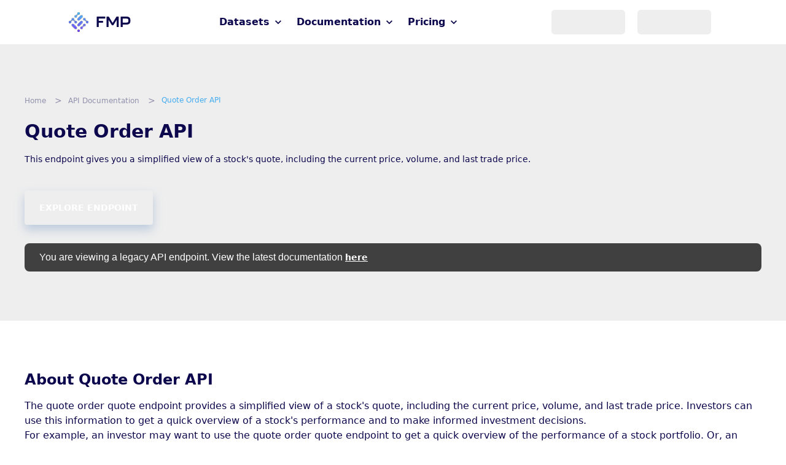

--- FILE ---
content_type: text/css; charset=UTF-8
request_url: https://intelligence.financialmodelingprep.com/_next/static/css/e6afca02fcaf4452.css
body_size: 8319
content:
*{font-family:-apple-system,system-ui,BlinkMacSystemFont,Segoe UI,Roboto,Helvetica Neue,Arial,sans-serif;margin:0;padding:0;scroll-behavior:smooth}::-webkit-scrollbar-track{background-color:transparent;-webkit-box-shadow:inset 0 0 6px rgba(0,0,0,.3)}::-webkit-scrollbar{background-color:hsla(0,0%,94%,0);height:8px;width:12px}::-webkit-scrollbar-thumb{background-color:#0d084d;border-radius:2px;-webkit-box-shadow:inset 0 0 6px rgba(0,0,0,.3)}h1,h2,h3,h4,h5,h6{margin:0}a:visited{color:inherit}div,footer,header,section{box-sizing:border-box}.no-body-scroll{overflow:hidden}p.landing-paragraph-text{color:#646374;font-size:16px;font-style:normal;font-weight:600;line-height:30px}h2.landing-h2{color:#0d084d;font-size:34px;font-style:normal;font-weight:700;line-height:44px;margin-bottom:24px}.auth-pages-main-container{align-items:center;display:flex;flex-direction:column;height:-moz-fit-content;height:fit-content;padding-bottom:50px;padding-top:88px;width:100%}.auth-pages-logo-container{margin-bottom:56px}@media(max-width:480px){.auth-pages-logo-container{margin-bottom:24px}}div.auth-pages-form-container{background:#fff;border-radius:8px;box-shadow:0 8px 16px rgba(192,217,251,.4);display:flex;flex-direction:column;height:-moz-fit-content;height:fit-content;max-width:430px;padding:24px 40px;width:-moz-fit-content;width:fit-content}@media(max-width:480px){div.auth-pages-form-container{margin:auto;padding:24px 15px;width:calc(100% - 20px)}}h2.auth-pages-heading{color:#0d084d;font-size:24px;font-style:normal;font-weight:600;line-height:36px;margin-bottom:24px;text-align:center}.auth-pages-form{display:flex;flex-direction:column;width:352px}@media(max-width:480px){.auth-pages-form{width:100%}}.auth-pages-secondary-text-container{color:#646374;font-size:16px;font-style:normal;font-weight:600;line-height:24px;margin-top:32px;text-align:center;width:100%}.auth-pages-secondary-text-container>a{color:inherit;color:#7a95cb;font-size:16px;font-weight:600;line-height:24px;text-align:center;text-decoration:underline;text-decoration-thickness:1px}.auth-pages-secondary-text-container>a:hover{color:#3940e9}p.auth-pages-subheading{color:#646374;display:block;font-size:16px;font-style:normal;font-weight:400;line-height:24px}div.form-input-wrapper{display:flex;flex-direction:column;margin-bottom:16px}p.form-input-name{color:#646374;font-weight:600}.form-input,p.form-input-name{font-size:16px;font-style:normal;line-height:24px}.form-input{background:#fff;border:1px solid rgba(57,64,233,.12);border-radius:8px;box-sizing:border-box;color:#0d084d;font-weight:400;height:40px;margin-top:8px;max-width:352px;padding:8px 12px;width:100%}.form-input.full-width{max-width:100%!important}.form-input.text-area{height:auto!important}.form-input-error-message{color:red;margin-top:8px}.form-buttons-separator-container{align-items:center;display:flex;flex-direction:row;height:24px;justify-content:space-between;margin:20px 0;width:100%}.form-buttons-separator-hr{background:#e7e8fc;border:none;flex-basis:42%;height:1px}.form-buttons-separator-text{color:#646374;font-size:16px;font-style:normal;font-weight:600;line-height:24px}.link-button{color:#3940e9;cursor:pointer;font-size:13px;font-style:normal;font-weight:600;line-height:20px;text-decoration:none}.link-button:hover{color:#ff4a11!important}.link-button:visited{color:#3940e9}.cta-button,a.cta-button{background:#3940e9;border:none;border-radius:8px;box-shadow:0 8px 16px rgba(116,151,198,.4);color:#fff!important;cursor:pointer;display:block;font-weight:700;padding:16px 24px;text-align:center;text-decoration:none;white-space:nowrap;width:-moz-fit-content;width:fit-content}.cta-button:hover,a.cta-button:hover{background:#272ed9;box-shadow:0 8px 16px rgba(116,151,198,.6)}@media(max-width:520px){.cta-button,a.cta-button{width:296px}}.cta-button.full-width,a.cta-button.full-width{line-height:24px;margin-top:8px;padding:12px 24px;width:100%!important}.cta-button:disabled,a.cta-button:disabled{background-color:#6d6e90;cursor:not-allowed;pointer-events:all!important}.cta-button:disabled:hover,a.cta-button:disabled:hover{background-color:#6d6e90;box-shadow:0 8px 16px rgba(116,151,198,.6)}div.error-pages-main-container{align-items:center;background-position:top 1px center;display:flex;flex-direction:column;height:100vh;justify-content:center;min-height:50vh;padding:72px 16px 112px;width:100%}p.error-pages-error-heading{color:#ff4a11;font-size:16px;font-style:normal;font-weight:700;line-height:24px;margin-bottom:16px;text-transform:uppercase}p.error-pages-error-number{color:#3940e9;font-size:80px;font-style:normal;font-weight:700;line-height:100px;margin-bottom:16px}p.error-pages-error-subheading{color:#0d084d;font-size:36px;font-style:normal;font-weight:600;line-height:48px;margin-bottom:16px;text-align:center}p.error-pages-secondary-text{color:#646374;text-align:center}a.error-pages-secondary-link,p.error-pages-secondary-text{font-size:20px;font-style:normal;font-weight:400;line-height:30px}a.error-pages-secondary-link{color:#3940e9;text-align:center;text-decoration:underline;text-decoration-thickness:1px}a.error-pages-secondary-link:hover{color:#ff4a11}a.error-pages-secondary-link:visited{color:#3940e9}.fmp-dark{background-color:#080808}.fmp-dark,.fmp-light{display:flex;flex-direction:column;min-height:100vh}.fmp-light{background-color:#fff}.text_h1__FZrik{color:#0d084d;font-size:24px;font-weight:700;line-height:32px}.text_h1__FZrik.text_dark__C_WEu{color:#dedede}.text_h2__9Rct5{color:#0d084d;font-size:20px;font-weight:700;line-height:28px}.text_h2__9Rct5.text_dark__C_WEu{color:#dedede}.text_h3__Elxt_{color:#0d084d;font-size:18px;font-weight:700;line-height:24px}.text_h3__Elxt_.text_dark__C_WEu{color:#dedede}.text_h4__Fs_dF{color:#0d084d;font-size:16px;font-weight:800;line-height:20px}.text_h4__Fs_dF.text_dark__C_WEu{color:#dedede}.text_h5__juTl9{color:#0d084d;font-size:14px;font-weight:700;line-height:18px}.text_h5__juTl9.text_dark__C_WEu{color:#dedede}.text_h6__9IPOR{color:#0d084d;font-size:12px;font-weight:700;line-height:16px}.text_h6__9IPOR.text_dark__C_WEu{color:#dedede}.text_p__pUIto{color:#0d084d;font-size:12px;font-weight:500;line-height:14px}.text_p__pUIto.text_dark__C_WEu{color:#dedede}.text_a__ppAoT{color:#0d084d;font-size:12px;font-weight:500;line-height:14px;text-decoration:none}.text_a__ppAoT.text_dark__C_WEu{color:#dedede}.text_input__Sho6q{border:1px solid #dedede;color:#0d084d;font-family:-apple-system,system-ui,BlinkMacSystemFont,Segoe UI,Roboto,Helvetica Neue,Arial,sans-serif;font-size:14px;max-width:none;padding:10px}.text_input__Sho6q::-moz-placeholder{color:rgba(0,0,0,.5)}.text_input__Sho6q:-ms-input-placeholder{color:rgba(0,0,0,.5)}.text_input__Sho6q::placeholder{color:rgba(0,0,0,.5)}.text_input__Sho6q:focus{outline:none}.text_input__Sho6q.text_dark__C_WEu{background-color:#1e1e1e;border:1px solid #232323;color:#dedede}.text_input__Sho6q.text_dark__C_WEu::-moz-placeholder{color:hsla(0,0%,100%,.5)}.text_input__Sho6q.text_dark__C_WEu:-ms-input-placeholder{color:hsla(0,0%,100%,.5)}.text_input__Sho6q.text_dark__C_WEu::placeholder{color:hsla(0,0%,100%,.5)}.container_paper__P4gH0{align-self:center;background-color:#f6f6f6;border-radius:5px;box-shadow:0 2px 1px -1px rgba(36,36,36,.2),0 1px 1px 0 hsla(0,0%,8%,.141),0 1px 3px 0 hsla(0,0%,9%,.122);color:#0d084d;width:100%}.container_paper__P4gH0.container_dark__4SL6j{background-color:#232323;box-shadow:0 2px 1px -1px rgba(0,0,0,.2),0 1px 1px 0 rgba(0,0,0,.141),0 1px 3px 0 rgba(0,0,0,.122);color:#dedede}.container_div__8hJCn{color:#0d084d}.container_div__8hJCn.container_dark__4SL6j{color:#dedede}.container_button__naRgY{color:#0d084d;font-weight:500;padding:16px 8px;text-transform:capitalize}.container_button__naRgY:hover{font-weight:800}.container_button__naRgY.container_dark__4SL6j{color:#dedede}.container_filledButton__L34zq{background-color:#f6f6f6;color:#0d084d;font-weight:500;padding:16px 8px;text-transform:capitalize}.container_filledButton__L34zq:hover{font-weight:800}.container_filledButton__L34zq.container_dark__4SL6j{background-color:#232323;color:#6f97ff}.container_outlinedButton__qXXWn{border:solid;border-color:#0d084d;border-radius:8px;color:#0d084d;padding:16px 8px;text-transform:capitalize}.container_outlinedButton__qXXWn:hover{background-color:#0d084d;color:#fff}.container_outlinedButton__qXXWn.container_dark__4SL6j{background-color:#080808;border-color:#6f97ff;color:#6f97ff}.container_outlinedButton__qXXWn.container_dark__4SL6j:hover{background-color:#6f97ff;color:#080808}button.SocialLoginButton_authSocialLoginButton__AzBtZ{align-items:center;background:#fff;border:1px solid #e7e8fc;border-radius:8px;box-sizing:border-box;color:#646374;cursor:pointer;display:flex;flex-direction:row;font-size:20px;font-style:normal;font-weight:600;justify-content:center;line-height:24px;margin:5px 0;padding:12px 20px}button.SocialLoginButton_authSocialLoginButton__AzBtZ p{font-size:14px;font-style:normal;font-weight:600;width:100%}.SocialLoginButton_authSocialLoginIcon__EkpfY{height:22px;width:22px}.global_fctc__xHRG5{justify-content:flex-start}.global_fccc__z4oON,.global_fctc__xHRG5{align-items:center;display:flex;flex-direction:column}.global_fccc__z4oON{justify-content:center}.global_fcbc__H_2zV{align-items:center}.global_fcbc__H_2zV,.global_fcbs__WHyFs{display:flex;flex-direction:column;justify-content:space-between}.global_fcbs__WHyFs{align-items:flex-start}.global_fcbe__lZPTj{align-items:flex-end;display:flex;flex-direction:column;justify-content:space-between}.global_fcsc__aKXJV{align-items:center}.global_fcsc__aKXJV,.global_fcse__lGuat{display:flex;flex-direction:column;justify-content:flex-start}.global_fcse__lGuat{align-items:flex-end}.global_fces__rGHks{justify-content:flex-end}.global_fces__rGHks,.global_fcss__ZrDvn{align-items:flex-start;display:flex;flex-direction:column}.global_fcss__ZrDvn{justify-content:flex-start}.global_fcec__vXWHE{align-items:center;display:flex;flex-direction:column;justify-content:flex-end}.global_fcce__pr7gG{align-items:flex-end}.global_fcce__pr7gG,.global_fccs__H36ba{display:flex;flex-direction:column;justify-content:center}.global_fccs__H36ba{align-items:flex-start}.global_fcee__k1_SH{align-items:flex-end;display:flex;flex-direction:column;justify-content:flex-end}.global_frct__ELqiI{align-items:top}.global_frcc__4NKVX,.global_frct__ELqiI{display:flex;flex-direction:row;justify-content:center}.global_frcc__4NKVX{align-items:center}.global_frbc__rZcfZ,.global_frcb__e4uH3{align-items:center}.global_frbc__rZcfZ,.global_frbs__ID2IK,.global_frcb__e4uH3{display:flex;flex-direction:row;justify-content:space-between}.global_frbs__ID2IK{align-items:flex-start}.global_frsb__0HhEQ{align-items:space-between}.global_frsb__0HhEQ,.global_frss__Xtvov{display:flex;flex-direction:row;justify-content:flex-start}.global_frss__Xtvov{align-items:flex-start}.global_freb__DkisT{align-items:space-between;display:flex;flex-direction:row;justify-content:flex-end}.global_frbe__VTarE{align-items:flex-end;display:flex;flex-direction:row;justify-content:space-between}.global_frcs__Yyq_B{align-items:flex-start;display:flex;flex-direction:row;justify-content:center}.global_frsc__pSPkL{align-items:center;display:flex;flex-direction:row;justify-content:flex-start}.global_frce__foMEN{align-items:flex-end;display:flex;flex-direction:row;justify-content:center}.global_frec__Lb6rO{align-items:center}.global_frec__Lb6rO,.global_free__greq9{display:flex;flex-direction:row;justify-content:flex-end}.global_free__greq9{align-items:flex-end}.global_frse__THbci{align-items:flex-end;display:flex;flex-direction:row;justify-content:flex-start}.global_fres__5pEyF{align-items:flex-start;display:flex;flex-direction:row;justify-content:flex-end}.global_wordWrapProp__lvrjE{word-wrap:break-word;-ms-hyphens:auto;-webkit-hyphens:auto;hyphens:auto;overflow-wrap:break-word;-ms-word-break:break-all;word-break:break-all;word-break:break-word}@font-face{font-family:"DroidSerif";font-style:normal;font-weight:400;src:url(https://site.financialmodelingprep.com/fonts/Kallisto-Medium.otf) format("opentype")}@font-face{font-family:"DroidSerif";font-style:normal;font-weight:700;src:url(https://site.financialmodelingprep.com/fonts/Kallisto-Bold.otf) format("opentype")}@font-face{font-family:"DroidSerif";font-style:normal;font-weight:lighter;src:url(https://site.financialmodelingprep.com/fonts/Kallisto-Light.otf) format("opentype")}.global_fadeIn___1h32{animation-duration:1s;animation-iteration-count:1;animation-name:global_fadeInOpacity__oTsVM;animation-timing-function:ease-in;opacity:1}@keyframes global_fadeInOpacity__oTsVM{0%{opacity:0}to{opacity:1}}.global_fade-in-0___HAXt{animation-duration:.2s;animation-iteration-count:1;animation-name:global_fadeInOpacity0__jCBDS;animation-timing-function:ease-in;opacity:1}@keyframes global_fadeInOpacity0__jCBDS{0%{opacity:0}to{opacity:1}}.global_fade-in-1b__2Hmbx{animation-duration:.7s;animation-iteration-count:1;animation-name:global_fadeInOpacity1b__JqIyY;animation-timing-function:ease-in;opacity:1}.global_fade-in-1b-infinite__m1zOG{animation-duration:2s;animation-iteration-count:infinite;animation-name:global_fadeInOpacity1b__JqIyY;animation-timing-function:ease-in;opacity:1}@keyframes global_fadeInOpacity1b__JqIyY{0%{opacity:0}to{opacity:1}}.global_fade-in-2__zsO3m{animation-duration:1s;animation-iteration-count:1;animation-name:global_fadeInOpacity2__0Jue2;animation-timing-function:ease-in;opacity:1}@keyframes global_fadeInOpacity2__0Jue2{0%{opacity:0}to{opacity:1}}.global_fade-in-3__0TbiL{animation-duration:1.5s;animation-iteration-count:1;animation-name:global_fadeInOpacity3__hFALf;animation-timing-function:ease-in;opacity:1}@keyframes global_fadeInOpacity3__hFALf{0%{opacity:0}to{opacity:1}}.global_fade-in-4__rMfvO{animation-duration:2s;animation-iteration-count:1;animation-name:global_fadeInOpacity4__ZZ5qv;animation-timing-function:ease-in;opacity:1}@keyframes global_fadeInOpacity4__ZZ5qv{0%{opacity:0}to{opacity:1}}.global_fade-in-5__Z8ZDb{animation-duration:2.5s;animation-iteration-count:1;animation-name:global_fadeInOpacity5___jLDH;animation-timing-function:ease-in;opacity:1}@keyframes global_fadeInOpacity5___jLDH{0%{opacity:0}to{opacity:1}}.global_fade-in-200__u3DT3{animation-duration:.2s;animation-iteration-count:1;animation-name:global_fadeInOpacity200__YbBG1;animation-timing-function:ease-in;opacity:1}@keyframes global_fadeInOpacity200__YbBG1{0%{opacity:0}to{opacity:1}}.global_fadeInLeft__OjMpt{animation-duration:2s;animation-iteration-count:1;animation-timing-function:ease-in}.global_fadeInLeft__OjMpt,.global_fadeInUp__ZRuC3{animation-name:global_slideInLeft__fXhlV;opacity:1;transform:translate(0)}.global_fadeInUp__ZRuC3{animation-duration:1s;animation-iteration-count:1;animation-timing-function:ease-in}@keyframes global_slideInLeft__fXhlV{0%{opacity:0;transform:translateY(100%)}to{opacity:1;transform:translate(0)}}.global_fadeInAvatar__oy5ga{animation-duration:.2s;animation-iteration-count:1;animation-name:global_fadeInOpacityAvatar__T_OEN;animation-timing-function:ease-in;opacity:1}@keyframes global_fadeInOpacityAvatar__T_OEN{0%{opacity:0}to{opacity:1}}.global_customPagination__PLUwH{align-items:center;flex-direction:row;justify-content:center;margin-top:15px;width:100%}.global_customPagination__PLUwH .global_MuiPaginationItem-outlined__4_09I{border:none}.global_customPagination__PLUwH .global_MuiPaginationItem-outlinedPrimary__hDlgG.global_Mui-selected__t6IEy{background-color:#232323;border:1px solid #dedede}@media(max-width:1050px){.global_customPagination__PLUwH .global_MuiPaginationItem-root__9vH5v{font-size:12px}}.global_repeated-fade__hudH2{animation:global_repeated-fade-ks__TFMeN 1s infinite;opacity:1}@keyframes global_repeated-fade-ks__TFMeN{0%,to{opacity:0}50%{opacity:1}}.global_fade-ease-in-infinite__wEU7t{animation-duration:2s;animation-iteration-count:infinite;animation-name:global_fade-ease-in-infinite-ks__Xb6U3;opacity:1}@keyframes global_fade-ease-in-infinite-ks__Xb6U3{0%,to{opacity:.3}50%{opacity:.9}}div.styles_authFlashMessage__l1yYR{border-radius:8px;bottom:20px;font-size:16px;font-style:normal;font-weight:400;left:50%;line-height:24px;margin-bottom:16px;max-width:650px;padding:10px 16px;position:fixed;text-align:center;transform:translateX(-50%);width:-moz-fit-content;width:fit-content;z-index:9999}div.styles_authFlashMessage__l1yYR.styles_error__WK30_{background:#ffe0d7;color:#ff4a11}div.styles_authFlashMessage__l1yYR.styles_error__WK30_ .styles_closeBtn__gMpWC{background-color:rgba(255,55,0,.151)}div.styles_authFlashMessage__l1yYR.styles_error__WK30_ .styles_closeBtn__gMpWC svg{color:#ff4a11}div.styles_authFlashMessage__l1yYR.styles_success__xx_QW{background:#d1fff7;color:#037e6a}div.styles_authFlashMessage__l1yYR.styles_success__xx_QW .styles_closeBtn__gMpWC{background-color:rgba(0,95,79,.217)}div.styles_authFlashMessage__l1yYR.styles_success__xx_QW .styles_closeBtn__gMpWC svg{color:#037e6a}div.styles_authFlashMessage__l1yYR .styles_closeBtn__gMpWC{margin-left:8px;padding:5px}div.styles_authFlashMessage__l1yYR .styles_closeBtn__gMpWC svg{height:16px;width:18px}@media(max-width:480px){div.styles_authFlashMessage__l1yYR{bottom:10px;font-size:12px;line-height:18px;padding:5px 10px;width:95%}}.styles_ldsSpinner__pddM_{color:#fff;display:inline-block;height:16px;position:relative;top:-8px;width:40px}.styles_ldsSpinner__pddM_ div{animation:styles_ldsSpinner__pddM_ 1.2s linear infinite;transform-origin:20px 20px}.styles_ldsSpinner__pddM_ div:after{background:#fff;border-radius:20%;content:" ";display:block;height:9px;left:18px;position:absolute;top:3px;width:3px}.styles_ldsSpinner__pddM_ div:first-child{animation-delay:-1.1s;transform:rotate(0deg)}.styles_ldsSpinner__pddM_ div:nth-child(2){animation-delay:-1s;transform:rotate(30deg)}.styles_ldsSpinner__pddM_ div:nth-child(3){animation-delay:-.9s;transform:rotate(60deg)}.styles_ldsSpinner__pddM_ div:nth-child(4){animation-delay:-.8s;transform:rotate(90deg)}.styles_ldsSpinner__pddM_ div:nth-child(5){animation-delay:-.7s;transform:rotate(120deg)}.styles_ldsSpinner__pddM_ div:nth-child(6){animation-delay:-.6s;transform:rotate(150deg)}.styles_ldsSpinner__pddM_ div:nth-child(7){animation-delay:-.5s;transform:rotate(180deg)}.styles_ldsSpinner__pddM_ div:nth-child(8){animation-delay:-.4s;transform:rotate(210deg)}.styles_ldsSpinner__pddM_ div:nth-child(9){animation-delay:-.3s;transform:rotate(240deg)}.styles_ldsSpinner__pddM_ div:nth-child(10){animation-delay:-.2s;transform:rotate(270deg)}.styles_ldsSpinner__pddM_ div:nth-child(11){animation-delay:-.1s;transform:rotate(300deg)}.styles_ldsSpinner__pddM_ div:nth-child(12){animation-delay:0s;transform:rotate(330deg)}@keyframes styles_ldsSpinner__pddM_{0%{opacity:1}to{opacity:0}}.styles_mainBadge__J73is{background-color:#6f97ff;height:13px;margin-right:-3px;min-width:13px}a.LogoComponent_logoCompanyContainer__a7wb4{align-items:center;display:flex;flex-direction:row;text-decoration:none}a.LogoComponent_logoCompanyContainer__a7wb4:hover{cursor:pointer}a.LogoComponent_logoCompanyContainer__a7wb4 img{max-height:40px}@media(max-width:1050px){a.LogoComponent_logoCompanyContainer__a7wb4 img{max-height:40px;max-width:30px}}p.LogoComponent_logoCompanyText__d0BQN{color:#0d084d;font-family:"DroidSerif",sans-serif;font-size:24px;font-weight:700;letter-spacing:0;line-height:32px;margin-left:12px;margin-top:2px}p.LogoComponent_logoCompanyText__d0BQN.LogoComponent_dark__okIHg{color:#6f97ff}.RightSection_rightSection__7qoJU{align-items:center;background:#6d6e90;color:#fff;display:flex;flex:1 1;flex-direction:column;justify-content:center;min-height:100vh;padding:60px 40px}@media(max-width:1050px){.RightSection_rightSection__7qoJU{display:none}}.RightSection_featuresGrid__jyO6C{grid-gap:24px;display:grid;gap:24px;grid-template-columns:1fr 1fr;margin-top:40px;max-width:600px}.RightSection_featureItem__mutNH{align-items:center;border-radius:8px;display:flex;gap:12px;padding:12px 0}.RightSection_featureItem__mutNH .RightSection_featureIcon__l9E3t{background:hsla(0,0%,100%,.2);border-radius:6px;color:#fff;height:40px;padding:8px;width:40px}.RightSection_featureItem__mutNH .RightSection_featureText__0Sf40{color:#fff;font-size:14px;font-weight:500;line-height:1.4}.RightSection_rightSectionTitle__c7gk2{color:#fff;font-size:32px;font-weight:600;margin-bottom:20px;max-width:600px;width:100%}.RightSection_rightSectionTitle__c7gk2 em{font-style:italic;opacity:.9}.styles_authPagesPwdForgotPwdButtonsContainer__3EToZ{align-items:flex-end;display:flex;flex-direction:row;justify-content:space-between;width:100%}.styles_authContainer__wnI_o{display:flex;flex-direction:row;height:100%;min-height:100vh;padding:0;width:100%}.styles_authContainer__wnI_o.styles_popup__bdd2P{border-radius:0;flex-direction:column;min-height:-moz-fit-content;min-height:fit-content;padding:0}@media(max-width:1050px){.styles_authContainer__wnI_o{flex-direction:column;padding-top:30px!important}}.styles_formContainer__F_XTw{box-shadow:none!important}.styles_formTitle__FH9uo{font-size:34px!important;font-weight:600!important;text-align:left!important}.styles_leftSection__stm49{align-items:center;background-color:#fff;display:flex;flex:1 1;flex-direction:column;justify-content:center;min-height:100vh;padding:40px}@media(max-width:1050px){.styles_leftSection__stm49{min-height:auto;padding:20px}}.styles_secondaryText__r4TYJ{font-size:16px!important;margin-top:14px!important;text-align:left!important}a.styles_btnText__4Bk0N{cursor:pointer;text-decoration:none!important}a.styles_btnText__4Bk0N.styles_dark__jhSKz{color:#6f97ff}.style_miniLoaderRoot__VsfHm{height:100%;width:100%}@keyframes style_fadeIn__8_qM3{0%{opacity:0}to{opacity:1}}.style_loadingIcon__1sNKo{max-width:100%;width:250px}@media(max-width:1050px){.style_loadingIcon__1sNKo{width:180px}}.styles_termsWrapper__ik267{display:flex;flex-direction:row;justify-content:center;margin-bottom:15px;width:100%}.styles_termsWrapper__ik267 a{text-decoration-thickness:1px}p.styles_termsContainer__Q7SEo{margin-top:18px!important;text-align:center}.styles_authContainer__wx_7e{display:flex;flex-direction:row;height:100%;min-height:100vh;padding:0;width:100%}.styles_authContainer__wx_7e.styles_popup__Rpfqx{border-radius:0;flex-direction:column;min-height:-moz-fit-content;min-height:fit-content;padding:0}@media(max-width:1050px){.styles_authContainer__wx_7e{flex-direction:column;padding-top:30px!important}}.styles_leftSection__DApa8{align-items:center;background-color:#fff;display:flex;flex:1 1;flex-direction:column;justify-content:center;min-height:100vh;padding:40px}@media(max-width:1050px){.styles_leftSection__DApa8{min-height:auto;padding:20px}}.styles_formContainer__0_cKb{box-shadow:none!important}.styles_formTitle__j_RGC{font-size:34px!important;font-weight:600!important;text-align:left!important}a.styles_btnText__HKY4k{font-size:12px;text-decoration:none!important}a.styles_btnText__HKY4k.styles_dark__dhuuY{color:#6f97ff}.styles_checkBox__YLmJ_{margin:0 0 10px -12px}.styles_pccSelectedBox__EKEHh{border:2px solid #898989;border-radius:2px;cursor:pointer;height:15px;margin-right:15px;margin-top:5px;width:15px}.styles_pccSelectedBox__EKEHh.styles_active__nNbYX{background-color:#46acf0;border:2px solid #46acf0}.styles_ddWrapper__k2TE8{background-color:#fff;border:1px solid rgba(57,64,233,.12);border-radius:8px;box-sizing:border-box;font-size:16px;font-style:normal;font-weight:400;justify-content:space-between;line-height:24px;margin:10px 0 0;padding:8px 12px;position:relative;text-align:start;width:100%}.styles_ddWrapper__k2TE8.styles_dark__dhuuY{background-color:#1e1e1e;border:1px solid #232323;color:#dedede}.styles_ddWrapper__k2TE8:hover{font-weight:400}.styles_ddOptions__dqUho{background-color:#fff;border:1px solid rgba(57,64,233,.12);left:0;margin-top:5px;position:absolute;top:100%;width:100%;z-index:8}.styles_ddOptions__dqUho.styles_dark__dhuuY{background-color:#1e1e1e;border:1px solid #101010;color:#dedede}.styles_ddOptions__dqUho .styles_ddOption__FUfbv{font-size:14px;font-weight:500;justify-content:flex-start;line-height:24px;padding:5px 12px;text-align:start;width:100%}.styles_form___7Bc3{max-width:700px}.styles_form___7Bc3 .styles_formQuestion__sRFvK{color:#646374;font-size:16px;font-style:normal;font-weight:600;line-height:24px;text-align:center;width:100%}.styles_form___7Bc3 .styles_formQuestion__sRFvK.styles_dark__dhuuY{color:#dedede}.styles_formHeading__THivi{font-size:24px;font-style:normal;font-weight:600;line-height:36px;margin-bottom:10px;text-align:center}.styles_formSubHeading__QmTC0{font-size:14px;font-style:normal;font-weight:400;line-height:20px;margin-bottom:20px;max-width:700px;opacity:.6;text-align:center}.styles_stepsCounter__DqC5N{align-items:center;display:flex;justify-content:center;margin-bottom:10px}.styles_stepsCounter__DqC5N .styles_stepDot__Cul6g{background-color:#e0e0e0;border-radius:50%;cursor:pointer;height:10px;margin:0 5px;width:10px}.styles_stepsCounter__DqC5N .styles_stepDot__Cul6g.styles_visited__bSMMO{background-color:#46acf0}.styles_inputWrapper__pj1F_{flex-wrap:wrap;margin:15px 0 40px;width:100%}.styles_optionSelector__h2Fqm{border:1px solid rgba(0,0,0,.2);border-radius:4px;font-size:14px;line-height:16px;margin:8px 0 0;max-width:100%;padding:10px 15px;text-align:left;width:300px}.styles_optionSelector__h2Fqm:hover{font-weight:500}.styles_optionSelector__h2Fqm.styles_dark__dhuuY{border-color:hsla(0,0%,100%,.2)}.styles_optionSelector__h2Fqm.styles_dark__dhuuY .styles_checkbox__U28P3{color:#dedede}.styles_optionSelector__h2Fqm.styles_selected__qOfT_{border-color:#1797ec}.styles_optionSelector__h2Fqm.styles_selected__qOfT_ .styles_checkbox__U28P3{color:#46acf0}.styles_optionSelector__h2Fqm .styles_checkbox__U28P3{margin:0 10px 0 0;padding:0}.styles_optionSelector__h2Fqm .styles_checkbox__U28P3:checked{color:#46acf0}.styles_btnWrapper__5nXe8{margin-bottom:25px;margin-top:-10px;width:100%}.styles_submitBtn__U1X8_{background-color:#46acf0;color:#fff;cursor:pointer;font-size:16px;margin:0;padding:5px 20px}.styles_submitBtn__U1X8_:disabled{background-color:#46acf0;color:#fff;cursor:not-allowed;opacity:.5}.styles_submitBtn__U1X8_:hover{background-color:#1797ec}.styles_successCheck__kH9d_{height:80px;margin:20px auto 30px;width:80px}.styles_successText__Ubtwr{font-size:24px;font-style:normal;font-weight:600;line-height:36px;margin-bottom:20px;text-align:center}@media(max-width:1050px){.styles_ddWrapper__k2TE8{font-size:12px;line-height:22px;margin:5px 0 0;padding:4px 12px}.styles_ddOptions__dqUho .styles_ddOption__FUfbv{font-size:12px;line-height:22px;padding:5px 10px}.styles_formHeading__THivi{font-size:20px;line-height:32px;margin-bottom:5px}.styles_formSubHeading__QmTC0{font-size:12px;line-height:20px;margin-bottom:15px}.styles_stepsCounter__DqC5N{cursor:pointer;margin:15px 0}.styles_stepsCounter__DqC5N .styles_stepDot__Cul6g{height:8px;width:8px}.styles_form___7Bc3 .styles_formQuestion__sRFvK{font-size:14px}.styles_inputWrapper__pj1F_{margin-bottom:10px}}@media(min-width:1050px){.Wrapper_sessionRoot__zUmYG{align-items:center;display:flex;flex-direction:column;justify-content:center;min-height:100vh;width:100%}}@media(max-width:1050px){.Wrapper_sessionRoot__zUmYG{align-items:center;display:flex;flex-direction:column;justify-content:center;min-height:100vh;width:100vw}}.Wrapper_paperRoot__YPro0{border:2px solid #46acf0;border-radius:6px;width:-moz-max-content;width:max-content}.Wrapper_MuiDialogRoot__vKeh_{z-index:9999!important}.Wrapper_customDialogContainer__uTSYB{align-items:center;display:flex;flex-direction:column;justify-content:center;max-width:380px;overflow-x:hidden;padding:20px 25px;text-align:center}.Wrapper_customDialogContainer__uTSYB .Wrapper_fmpLogo__gGNpQ{margin:10px 0 20px;width:100px}.Wrapper_customDialogContainer__uTSYB .Wrapper_restrictedImg__hyj5u{margin:10px 0 20px;max-width:100%;width:200px}.Wrapper_customDialogContainer__uTSYB h3{color:#46acf0;font-size:20px;font-weight:500;line-height:24px;margin:10px 0 5px}.Wrapper_customDialogContainer__uTSYB .Wrapper_text__ffLK7{color:#ababab;font-size:12px;line-height:18px;margin:5px 20px 10px}.Wrapper_customDialogContainer__uTSYB .Wrapper_dialogAction__PZqGk{margin:20px 5px 0;padding:0 5px;width:100%}.Wrapper_customDialogContainer__uTSYB .Wrapper_buttonFilled__fepi_{border-radius:4px;color:#46acf0;font-size:14px;line-height:18px;padding:10px 15px}.Wrapper_customDialogContainer__uTSYB .Wrapper_buttonFilled__fepi_:hover{font-weight:500}.Wrapper_customDialogContainer__uTSYB .Wrapper_buttonFilled__fepi_{background-color:rgba(70,172,240,.1)}@media(max-width:768px){.Wrapper_customDialogContainer__uTSYB{padding:15px 10px}.Wrapper_customDialogContainer__uTSYB .Wrapper_restrictedImg__hyj5u{width:150px}.Wrapper_customDialogContainer__uTSYB h3{font-size:16px}.Wrapper_customDialogContainer__uTSYB .Wrapper_text__ffLK7{color:#ababab;font-size:10px;line-height:14px;margin:5px}.Wrapper_customDialogContainer__uTSYB .Wrapper_buttonFilled__fepi_,.Wrapper_customDialogContainer__uTSYB .Wrapper_button__QIvI_{font-size:10px;line-height:12px}}.styles_authButton__t9x_5{align-items:center;color:#0d084d;cursor:pointer;display:flex;flex-direction:column;font-size:16px;font-style:normal;font-weight:500;justify-content:center;letter-spacing:0;line-height:40px;min-width:70px;text-align:left;text-decoration:none;white-space:nowrap}.styles_authButton__t9x_5:hover{color:#0d084d}.styles_authButton__t9x_5.styles_dark__w2Xbc{color:#6f97ff}.styles_authButton__t9x_5.styles_dark__w2Xbc:hover{color:#dedede}.styles_authButtonBordered__NzyGa{align-items:center;background:#fff;border:solid;border-color:#0d084d;border-radius:8px;border-width:3px;color:#0d084d;cursor:pointer;display:flex;flex-direction:column;font-size:16px;font-weight:500;justify-content:center;min-width:120px;padding:12px 10px;text-decoration:none;white-space:nowrap}.styles_authButtonBordered__NzyGa:hover{background-color:#0d084d;color:#fff}.styles_authButtonBordered__NzyGa.styles_dark__w2Xbc{background-color:#080808;border-color:#6f97ff;color:#6f97ff}.styles_authButtonBordered__NzyGa.styles_dark__w2Xbc:hover{background-color:#6f97ff;color:#080808}.AuthBlock_authBlockContainer__5w4cG{display:flex;flex-direction:row;gap:16px;height:0;justify-content:flex-end;opacity:0}.AuthBlock_authBlockContainer__5w4cG.AuthBlock_unhide__ikIXH{height:40px;opacity:1}.AuthBlock_authBlockContainer__5w4cG .AuthBlock_skeleton__FSO3l{background-color:#eee;border-radius:5px;margin:0 10px}.AuthBlock_authBlockContainer__5w4cG.AuthBlock_dark__8ERId .AuthBlock_skeleton__FSO3l{background-color:#333}div.AuthBlock_iconWrapper__YuFm2{align-items:center;background-color:#0d084d;border-radius:50%;color:#fff;display:flex;height:23px;justify-content:center;width:23px}div.AuthBlock_iconWrapper__YuFm2 svg{height:14px;width:14px}div.AuthBlock_iconWrapper__YuFm2.AuthBlock_dark__8ERId{background-color:#6f97ff}.AuthBlock_userMenuWrapper__eXJrX{align-items:center;display:flex;position:relative}.AuthBlock_userAvatarBtn__B2LpO{align-items:center;background:#0d084d;border:none;border-radius:50%;color:#fff;cursor:pointer;display:flex;font-size:1.25rem;font-weight:700;height:36px;justify-content:center;transition:background .2s;width:36px}.AuthBlock_userAvatarBtn__B2LpO:focus,.AuthBlock_userAvatarBtn__B2LpO:hover{background:#6f97ff;outline:none}.AuthBlock_dropdown__M5A_n{background:#f6f6f6;border-radius:8px;box-shadow:0 2px 8px rgba(0,0,0,.15);margin-top:10px;min-width:150px;padding:0;position:absolute;right:0;top:110%;z-index:1000}.AuthBlock_dropdown__M5A_n:before{border-bottom:10px solid #f6f6f6;border-left:10px solid transparent;border-right:10px solid transparent;content:"";height:0;position:absolute;right:10px;top:-10px;width:0}.AuthBlock_dropdown__M5A_n.AuthBlock_dark__8ERId{background:#232323}.AuthBlock_dropdown__M5A_n.AuthBlock_dark__8ERId:before{border-bottom:10px solid #232323}.AuthBlock_dropdownItem__hHKmJ{background:none;background:transparent;border:none;border-bottom:1px solid hsla(0,0%,59%,.1);border-radius:0;box-shadow:none;cursor:pointer;font-size:1rem;padding:10px 16px;text-align:left;transition:background .15s;width:calc(100% - 10px)}.AuthBlock_dropdownItem__hHKmJ:hover{background:hsla(0,0%,93%,.2)}.AuthBlock_dropdownItem__hHKmJ.AuthBlock_dark__8ERId{box-shadow:none}.AuthBlock_dropdownItem__hHKmJ.AuthBlock_dark__8ERId:hover{background:rgba(60,60,60,.2)}.styles_mobileMenuButtonWrapper__A4el4{align-items:center;cursor:pointer;display:flex;height:32px;justify-content:center;width:32px;z-index:999}.styles_mobileMenuButtonWrapper__A4el4 svg{height:28px;width:28px}.styles_mobileMenuContainer__ftopP{background:#fff;bottom:0;left:0;overflow:scroll;position:fixed;right:0;top:64px;width:100vw;z-index:9}.styles_mobileMenuContainer__ftopP.styles_dark__8W4EB{background-color:#080808}.styles_mobileMenuAuthContainer__hG7EI{align-items:center;background-color:#f6f6f6;display:flex;justify-content:center;padding:16px 0;width:100%}.styles_mobileMenuAuthContainer__hG7EI.styles_dark__8W4EB{background-color:#232323}.styles_mobileMenuNavContainer__MDxYT{padding:16px 112px}@media(max-width:650px){.styles_mobileMenuNavContainer__MDxYT{padding:16px 24px}}.styles_navMenuDesktopContainer__E6dft{align-items:center;display:flex;flex-direction:row;height:auto;margin-right:16px;width:-moz-fit-content;width:fit-content}.styles_navMenuDesktopDDMenu__JUnqq{cursor:pointer;font-size:16px;font-weight:600;margin:auto auto auto 20px;padding:0;position:relative}.styles_navMenuDesktopDDMenu__JUnqq a{font-size:16px}.styles_navMenuDesktopDDMenu__JUnqq svg{font-size:34px!important;margin:-2px 0 0 -6px}.styles_navMenuDesktopDDMenu__JUnqq:hover{background-color:transparent;font-weight:600}.styles_navMenuDesktopDDMenu__JUnqq svg.styles_navMainMenuDesktopDDIcon__vQpOn{font-size:20px!important;line-height:20px;margin:auto 0 auto 4px}.styles_navMenuDesktopDDMenu__JUnqq svg.styles_navMainMenuDesktopDDIcon__vQpOn.styles_open__b502P{transform:rotate(180deg);transition:all .2s}.styles_navMenuDesktopDDMenu__JUnqq .styles_navMenuDesktopDDOptions__nlz7T{left:50%;margin-top:-10px;padding-top:17px;position:absolute;top:100%;transform:translateX(-50%);z-index:99999}.styles_navMenuDesktopDDMenu__JUnqq .styles_navMenuDesktopDDOptions__nlz7T.styles_hideBtn__tswdY{height:0;overflow:hidden;width:0}.styles_navMenuDesktopDDMenu__JUnqq .styles_navMenuDesktopDDOptions__nlz7T .styles_navMenuDesktopDDLayer__5qt1p .styles_navMenuDesktopDDCol__u7jSi{width:250px}.styles_navMenuDesktopDDMenu__JUnqq .styles_navMenuDesktopDDOptions__nlz7T .styles_navMenuDesktopDDLayer__5qt1p .styles_navMenuDesktopDDCol__u7jSi:not(:first-child){border-left:1px solid rgba(0,0,0,.07)}.styles_navMenuDesktopDDMenu__JUnqq .styles_navMenuDesktopDDOptions__nlz7T .styles_navMenuDesktopItem__2s8rJ{background-color:transparent;border-bottom:1px solid rgba(0,0,0,.07);font-size:14px;line-height:18px;margin:0;padding:12px 15px;position:relative;text-align:left;transition:all .4s ease}.styles_navMenuDesktopDDMenu__JUnqq .styles_navMenuDesktopDDOptions__nlz7T .styles_navMenuDesktopItem__2s8rJ:last-child{border-bottom:none}.styles_navMenuDesktopDDMenu__JUnqq .styles_navMenuDesktopDDOptions__nlz7T .styles_navMenuDesktopItem__2s8rJ:hover{background-color:rgba(0,0,0,.07);transition:all .4s ease}.styles_navMenuDesktopDDMenu__JUnqq .styles_navMenuDesktopDDOptions__nlz7T .styles_navMenuDesktopItem__2s8rJ.styles_dark__8W4EB{border-color:hsla(0,0%,100%,.07)}.styles_navMenuDesktopDDMenu__JUnqq .styles_navMenuDesktopDDOptions__nlz7T .styles_navMenuDesktopItem__2s8rJ.styles_dark__8W4EB:hover{background:hsla(0,0%,100%,.07)}.styles_navMenuDesktopDDMenu__JUnqq svg.styles_navMenuDesktopDDIcon__gD4o1{font-size:19px!important;padding:0}.styles_navMenuDesktopDDMenu__JUnqq .styles_navMenuDesktopSubDDOptions__w3VEj{left:100%;max-height:50vh;overflow-y:auto;position:absolute;top:0;width:250px;z-index:5}.styles_navMenuDesktopDDMenu__JUnqq .styles_navMenuDesktopSubDDOptions__w3VEj::-webkit-scrollbar-track{background-color:transparent;-webkit-box-shadow:inset 0 0 6px rgba(0,0,0,.3)}.styles_navMenuDesktopDDMenu__JUnqq .styles_navMenuDesktopSubDDOptions__w3VEj::-webkit-scrollbar{background-color:hsla(0,0%,94%,0);height:5px;width:8px}.styles_navMenuDesktopDDMenu__JUnqq .styles_navMenuDesktopSubDDOptions__w3VEj::-webkit-scrollbar-thumb{background-color:#0d084d;-webkit-box-shadow:inset 0 0 6px rgba(0,0,0,.3)}.styles_navMenuDesktopDDMenu__JUnqq .styles_navMenuDesktopSubDDOptions__w3VEj.styles_hideBtn__tswdY{height:0;overflow:hidden;width:0}.styles_navMenuDesktopDDMenu__JUnqq .styles_navMenuDesktopSubDDOptions__w3VEj .styles_navMenuDesktopItem__2s8rJ{background-color:transparent;border-bottom:1px solid rgba(0,0,0,.07);font-size:14px;line-height:18px;margin:0;padding:12px 15px;text-align:left;transition:all .4s ease}.styles_navMenuDesktopDDMenu__JUnqq .styles_navMenuDesktopSubDDOptions__w3VEj .styles_navMenuDesktopItem__2s8rJ:last-child{border-bottom:none}.styles_navMenuDesktopDDMenu__JUnqq .styles_navMenuDesktopSubDDOptions__w3VEj .styles_navMenuDesktopItem__2s8rJ:hover{background-color:rgba(0,0,0,.07);transition:all .4s ease}.styles_navMenuDesktopDDMenu__JUnqq .styles_navMenuDesktopSubDDOptions__w3VEj .styles_navMenuDesktopItem__2s8rJ.styles_dark__8W4EB{border-color:hsla(0,0%,100%,.07)}.styles_navMenuDesktopDDMenu__JUnqq .styles_navMenuDesktopSubDDOptions__w3VEj .styles_navMenuDesktopItem__2s8rJ.styles_dark__8W4EB:hover{background:hsla(0,0%,100%,.07)}@media(max-width:1050px){.styles_navMenuDesktopDDMenu__JUnqq{flex-wrap:wrap;justify-content:space-between!important;margin-left:0;width:100%}.styles_navMenuDesktopDDMenu__JUnqq>span{flex-wrap:wrap}.styles_navMenuDesktopDDMenu__JUnqq .styles_navMenuDesktopDDOptions__nlz7T{background:transparent;left:0;margin:5px 0 10px;order:3;padding-top:0;position:relative;transform:none;width:100%}.styles_navMenuDesktopDDMenu__JUnqq .styles_navMenuDesktopDDOptions__nlz7T .styles_navMenuDesktopItem__2s8rJ{font-size:12px;padding:8px 10px;width:100%}}.styles_navMenuDesktopDDMenu__JUnqq:hover:after{border-bottom:8px solid rgba(0,0,0,.07);border-left:8px solid transparent;border-right:8px solid transparent;content:"";height:0;left:50%;position:absolute;top:100%;transform:translateX(-50%);width:0}.styles_navMenuDesktopDDMenu__JUnqq:hover.styles_dark__8W4EB:after{border-bottom:8px solid hsla(0,0%,100%,.07)}@media(max-width:1050px){.styles_navMenuDesktopDDMenu__JUnqq:hover:after{content:none}}.styles_badgeRoot__SD1if{width:100%}.styles_badgeDot__QFfvK{background-color:#6f97ff;margin-right:10px;transform:translateY(50%)}.styles_navMenuDesktopItem__2s8rJ{align-items:center;box-sizing:border-box;color:#0d084d;cursor:pointer;display:flex;font-size:16px;font-style:normal;font-weight:600;letter-spacing:0;line-height:40px;margin-left:16px;text-decoration:none;width:100%}.styles_navMenuDesktopItem__2s8rJ.styles_activated__Kw21B{color:#3940e9}.styles_navMenuDesktopItem__2s8rJ.styles_activated__Kw21B svg{transform:rotate(180deg);transition:all .15s}.styles_navMenuDesktopItem__2s8rJ svg{margin-left:8px}@media(max-width:1050px){.styles_navMenuDesktopItem__2s8rJ{margin-left:0}}.styles_dropdownList___iTNQ{background:#fff;border-radius:8px;box-shadow:0 8px 16px rgba(192,217,251,.4);list-style:none;padding:16px 12px;position:absolute;width:192px;z-index:999}.styles_dropdownLink__ri33P{color:#0d084d;cursor:pointer;display:block;font-size:16px;font-style:normal;font-weight:600;line-height:30px;text-decoration:none;width:100%}.styles_dropdownLink__ri33P:hover{font-weight:700}.styles_navMenuMobileItem__cDbKb{align-items:center;border-bottom:1px solid #ebebeb;color:#0d084d;cursor:pointer;display:flex;font-size:16px;font-style:normal;font-weight:600;justify-content:space-between;letter-spacing:0;line-height:40px;margin-left:16px;padding:8px 0;text-decoration:none;width:100%}.styles_navMenuMobileItem__cDbKb.styles_activated__Kw21B,.styles_navMenuMobileItem__cDbKb:hover{color:#3940e9}.styles_navMenuMobileItem__cDbKb.styles_activated__Kw21B svg{transform:rotate(180deg);transition:all .15s}.styles_navMenuMobileItem__cDbKb svg{margin-left:8px;margin-top:8px}.styles_navMenuMobileDropdownList__6Zl4v{background:#fff;list-style:none;padding:16px 32px 8px;width:100%}.styles_navMenuMobileDropdownLink__9rdOb{color:#0d084d;cursor:pointer;display:block;font-size:16px;font-style:normal;font-weight:600;line-height:30px;margin-bottom:8px;text-decoration:none;width:100%}.styles_navMenuMobileDropdownLink__9rdOb:hover{font-weight:700}.styles_coloredLink__LuXVh{color:#ff4a11}@media(max-width:1050px){.styles_navMenuMobileItem__cDbKb{margin-left:0}}@media(min-width:1050px){.SkeletonCards_dashboardSkeletonCardRoot__EdHh2{flex-grow:1;margin:0 0 10px}}@media(max-width:1050px){.SkeletonCards_dashboardSkeletonCardRoot__EdHh2{flex-grow:1;margin:0 0 10px}}.styles_headerContainer__9aGhT{align-items:center;background:#fff;display:flex;flex-direction:row;justify-content:space-between;padding:16px 112px}.styles_headerContainer__9aGhT.styles_mobileHeader__iop_h{padding:16px 20px 16px 112px;position:sticky;top:0;z-index:10}@media(max-width:769px){.styles_headerContainer__9aGhT.styles_mobileHeader__iop_h{padding:16px 20px 16px 24px}}.styles_headerContainer__9aGhT.styles_dark__MLeRo{background-color:#080808}.styles_stickyHeader__8Qkgu{box-shadow:0 8px 16px rgba(192,217,251,.4);position:sticky;top:0;z-index:10}.styles_stickyHeader__8Qkgu.styles_dark__MLeRo{box-shadow:0 15px 20px rgba(26,28,29,.56)}.styles_footerContainer__mwXS9{background:#131933;display:flex;flex-direction:column;height:-moz-fit-content;height:fit-content;margin:auto auto 0;padding:56px 16px 16px 112px;width:100%}.styles_footerContainer__mwXS9.styles_dark__mOiil{background:#222533}@media(max-width:769px){.styles_footerContainer__mwXS9{padding:56px 16px 16px 24px}}.styles_footerContentContainer__jnuro,.styles_footerContentWrapper__MJzKJ{align-items:flex-start;display:flex;flex-direction:row;flex-wrap:wrap}.styles_footerContentWrapper__MJzKJ{width:100%}.styles_footerLeftSectionContainer__8y_dC{align-items:flex-start;display:flex;flex-direction:column;width:-moz-fit-content;width:fit-content}.styles_footerLeftSectionContainer__8y_dC .styles_footerCertificationImagesContainer__qRfM_{display:flex;flex-direction:row;gap:16px;margin-top:60px}@media(max-width:1360px){.styles_footerLeftSectionContainer__8y_dC{margin-left:128px}.styles_footerLeftSectionContainer__8y_dC .styles_footerCertificationImagesContainer__qRfM_{justify-content:center;margin-top:20px}}@media(max-width:1280px){.styles_footerLeftSectionContainer__8y_dC{margin-bottom:40px;margin-left:64px}}@media(max-width:520px){.styles_footerLeftSectionContainer__8y_dC{margin-bottom:0;margin-left:0;width:100%}.styles_footerLeftSectionContainer__8y_dC .styles_footerCertificationImagesContainer__qRfM_{justify-content:center;margin-top:20px}}.styles_footerLinksContainersWrapper__plG8D{display:flex;flex-direction:row;gap:112px;margin-left:192px}@media(max-width:1360px){.styles_footerLinksContainersWrapper__plG8D{margin-left:128px}}@media(max-width:1280px){.styles_footerLinksContainersWrapper__plG8D{margin-left:64px}}@media(max-width:520px){.styles_footerLinksContainersWrapper__plG8D{gap:80px;margin-left:0;margin-top:40px;width:100%}}@media(max-width:420px){.styles_footerLinksContainersWrapper__plG8D{gap:40px}}.styles_footerLinksGroupContainer__A0Cs6{display:flex;flex-direction:column;width:-moz-fit-content;width:fit-content}p.styles_footerLinksGroupHeading__Dv4Bw{color:#5a6277;font-size:14px;font-style:normal;font-weight:700;line-height:20px;margin-bottom:8px}p.styles_footerLinksGroupHeading__Dv4Bw.styles_dark__mOiil{color:#5a6277}.styles_footerLinksGroupHr__h0X8m{background:#5a6277;border-radius:10px;height:1px;margin-bottom:12px;width:100%}a.styles_footerLink__Xpocy{color:#ebebeb!important;cursor:pointer;font-size:14px;font-style:normal;font-weight:700;line-height:20px;margin-bottom:8px;text-decoration:none}a.styles_footerLink__Xpocy:hover{color:#5a6277}.styles_footerDescriptionContainer__yPrdQ{color:#ebebeb;display:block;font-size:14px;font-style:normal;font-weight:700;line-height:22px;margin-bottom:32px;margin-top:40px;max-width:465px}@media(max-width:520px){.styles_footerDescriptionContainer__yPrdQ{max-width:328px}}.styles_footerCopyrightContainer__tTvRi{color:#ebebeb;font-size:14px;font-style:normal;font-weight:700;line-height:24px;margin:40px auto 0;width:100%}@media(max-width:1280px){.styles_footerCopyrightContainer__tTvRi{margin-left:132px}}@media(max-width:520px){.styles_footerCopyrightContainer__tTvRi{margin-left:0}}.styles_footerSocialIconsContainer__tCF5m{display:flex;flex-direction:row;flex-wrap:nowrap;gap:16px}.styles_footerRightSectionContainer__RZ_1H{margin-left:160px}@media(max-width:1280px){.styles_footerRightSectionContainer__RZ_1H{margin-left:132px}}@media(max-width:520px){.styles_footerRightSectionContainer__RZ_1H{margin-left:0}}.premium_paperRoot__gWBgj{border:2px solid #ee9834;border-radius:6px;width:-moz-max-content;width:max-content}.premium_MuiDialogRoot__KFGY6{z-index:9999!important}.premium_customDialogContainer__jfOSl{align-items:center;display:flex;flex-direction:column;justify-content:center;max-width:380px;overflow-x:hidden;padding:20px 25px;text-align:center}.premium_customDialogContainer__jfOSl .premium_fmpLogo__wVdK5{margin:10px 0 20px;width:100px}.premium_customDialogContainer__jfOSl .premium_restrictedImg__aVgjf{margin:10px 0 20px;max-width:100%;width:200px}.premium_customDialogContainer__jfOSl h3{color:#ee9834;font-size:20px;font-weight:500;line-height:24px;margin:10px 0 5px}.premium_customDialogContainer__jfOSl .premium_text__4P_rz{color:#ababab;font-size:12px;line-height:18px;margin:5px 20px 10px}.premium_customDialogContainer__jfOSl .premium_dialogAction__XdOUq{align-items:center;display:flex;flex-direction:row;justify-content:space-between;margin:20px 5px 0;padding:0 5px;width:100%}.premium_customDialogContainer__jfOSl .premium_buttonFilled__gi_tc,.premium_customDialogContainer__jfOSl .premium_button__C4qWa{border-radius:4px;color:#ee9834;font-size:14px;line-height:18px;padding:10px 15px}.premium_customDialogContainer__jfOSl .premium_buttonFilled__gi_tc:hover,.premium_customDialogContainer__jfOSl .premium_button__C4qWa:hover{font-weight:500}.premium_customDialogContainer__jfOSl .premium_buttonFilled__gi_tc{background-color:rgba(238,152,52,.1)}@media(max-width:768px){.premium_customDialogContainer__jfOSl{padding:15px 10px}.premium_customDialogContainer__jfOSl .premium_restrictedImg__aVgjf{width:150px}.premium_customDialogContainer__jfOSl h3{font-size:16px}.premium_customDialogContainer__jfOSl .premium_text__4P_rz{color:#ababab;font-size:10px;line-height:14px;margin:5px}.premium_customDialogContainer__jfOSl .premium_buttonFilled__gi_tc,.premium_customDialogContainer__jfOSl .premium_button__C4qWa{font-size:10px;line-height:12px}}.HeaderSkeleton_root__dozuh{background:#fff;border-bottom:1px solid hsla(0,0%,86%,.6);padding:16px 112px}.HeaderSkeleton_root__dozuh.HeaderSkeleton_dark__y_2BD{background-color:#080808;border-color:#333}.HeaderSkeleton_root__dozuh.HeaderSkeleton_dark__y_2BD .HeaderSkeleton_skeleton__r_CwD{background-color:#333}.HeaderSkeleton_root__dozuh .HeaderSkeleton_skeleton__r_CwD{background-color:#eee;border-radius:5px;margin:0 10px}.HeaderSkeleton_root__dozuh .HeaderSkeleton_search__gMp8n{margin-left:60px}.HeaderSkeleton_root__dozuh .HeaderSkeleton_navBlock__NFlyO{width:370px}@media(max-width:1050px){.HeaderSkeleton_root__dozuh{padding:10px 20px;width:100%}.HeaderSkeleton_root__dozuh .HeaderSkeleton_navBlock__NFlyO{width:10px}.HeaderSkeleton_root__dozuh .HeaderSkeleton_search__gMp8n{margin-left:20px}}

--- FILE ---
content_type: text/css; charset=UTF-8
request_url: https://intelligence.financialmodelingprep.com/_next/static/css/0727a1b43205a3f4.css
body_size: 6652
content:
.images_avatar__ZHQiv{border-radius:50%;-o-object-fit:cover;object-fit:cover;overflow:hidden;position:relative}.images_avatarUserIconBox__lj8On{position:relative}.images_avatarUserIconBox__lj8On .images_avatarUserIcon__Hk7qK{height:58px;margin-right:-10px;-o-object-fit:cover;object-fit:cover;width:58px}.images_avatarUserIconBox__lj8On .images_avatarUserIconBadge___aGe1{background-color:gray;border-radius:50%;bottom:1px;height:10px;position:absolute;right:0;width:10px;z-index:1}.images_avatarUserIconBox__lj8On .images_avatarUserIconBadge___aGe1.images_online__GS_xy{background-color:#6fcf97}.Search_searchBox__9UXiw{color:#dedede;margin-bottom:50px;position:relative;width:100%}.Search_searchBox__9UXiw .Search_searchBoxInput__7VExA{border-radius:5px;padding:18px 28px;width:100%}.Search_searchIcon__sAMei{color:#dedede;position:absolute;right:15px;top:50%;transform:translateY(-50%)}@media(max-width:1050px){.Search_searchBox__9UXiw{margin-bottom:20px}.Search_searchBox__9UXiw .Search_searchBoxInput__7VExA{padding:10px 15px}.Search_searchIcon__sAMei{right:10px}}.BlogContainer_newsContainer__Kzjht{margin:auto;max-width:1400px;padding:50px 10px;width:95vw}@media(max-width:1050px){.BlogContainer_newsContainer__Kzjht{max-width:100%;padding:20px;width:100%}}.BlogContainer_newsContainer__Kzjht.BlogContainer_singleNews__G8s3a{max-width:1200px}.BlogContainer_authorTitleBox__nHmhR{margin:20px 0}.BlogContainer_blogTitle__CbH69{font-size:32px;margin-bottom:15px}.BlogContainer_blogTitle__CbH69 span{font-weight:500}@media(max-width:1050px){.BlogContainer_blogTitle__CbH69{font-size:20px;line-height:28px;margin-bottom:10px;margin-left:0}}.BlogContainer_singlePositionErrorRoot___cdMR{height:100vh;margin:auto;padding:0 50px;position:relative;width:800px}.BlogContainer_singlePositionErrorRoot___cdMR h3{font-size:24px;line-height:32px;margin-bottom:10px}.BlogContainer_singlePositionErrorRoot___cdMR h4{font-size:18px;font-weight:500;line-height:24px;margin-bottom:10px}.BlogContainer_singlePositionErrorRoot___cdMR h4 a{font-weight:700}.BlogContainer_pageHeader__R20M1{align-items:flex-end!important;padding:0 15px;width:100%}@media(max-width:1050px){.BlogContainer_pageHeader__R20M1{align-items:center!important;flex-direction:column!important;justify-content:center!important;margin:20px auto 0;max-width:100%;padding:0 10px}}.BlogContainer_searchBtn__n6pba{background-color:#080808;border:solid #080808;border-radius:4px 4px 0 0;border-width:2px 2px 0;font-size:12px;margin:0 0 0 15px;opacity:1;padding:8px 12px;position:relative;transition:all .3s ease-in-out;z-index:2}.BlogContainer_searchBtn__n6pba.BlogContainer_dark__Qj6fT{background-color:#232323}.BlogContainer_searchBtn__n6pba .BlogContainer_searchIcon__Nnv_L{color:#dedede}.BlogContainer_searchBtn__n6pba:hover{background-color:#dedede;font-weight:500;opacity:.9}@media(max-width:1050px){.BlogContainer_searchBtn__n6pba{font-size:12px;margin:3px;padding:4px 6px}}.BlogContainer_categoryBtn__P8whK{margin:0 5px;padding:6px 12px;position:relative;z-index:2}.BlogContainer_categoryBtn__P8whK:hover{font-weight:500}.BlogContainer_categoryBtn__P8whK .BlogContainer_subCategoryPaper__ic3XW{margin-top:4px;min-width:-moz-max-content;min-width:max-content;position:absolute;right:0;top:100%;width:100%}.BlogContainer_categoryBtn__P8whK .BlogContainer_subCategoryBtn__gLrHS{border-radius:0;font-size:12px;min-width:-moz-max-content;min-width:max-content;padding:6px 12px;text-align:left;width:100%}.BlogContainer_categoryBtn__P8whK .BlogContainer_subCategoryBtn__gLrHS:hover{font-weight:500}@media(max-width:1050px){.BlogContainer_categoryBtn__P8whK{font-size:12px;margin:3px;padding:4px 6px}}.BlogContainer_categoryBtnTab__SxXU_{border-radius:4px 4px 0 0;border-style:solid;border-width:2px 2px 0;font-size:14px;margin:0 0 0 15px;opacity:.6;padding:8px 14px;position:relative;transition:all .3s ease-in-out;z-index:2}.BlogContainer_categoryBtnTab__SxXU_:hover{font-weight:500;opacity:.9}@media(max-width:1050px){.BlogContainer_categoryBtnTab__SxXU_{font-size:12px;margin:3px;padding:4px 6px}}.BlogContainer_categoryBtnTab__SxXU_.BlogContainer_active__PPKSF{opacity:1}.BlogContainer_categoryBtnTab__SxXU_.BlogContainer_discounted-cash-flow-model__ySb_p{background-color:rgba(134,100,255,.3);border-color:rgba(134,100,255,.3)}.BlogContainer_categoryBtnTab__SxXU_.BlogContainer_discounted-cash-flow-model__ySb_p.BlogContainer_active__PPKSF{background-color:rgba(134,100,255,.5);border-color:rgba(134,100,255,.9)}.BlogContainer_categoryBtnTab__SxXU_.BlogContainer_education__LMGHQ{background-color:rgba(70,172,240,.3);border-color:rgba(70,172,240,.3)}.BlogContainer_categoryBtnTab__SxXU_.BlogContainer_education__LMGHQ.BlogContainer_active__PPKSF{background-color:rgba(70,172,240,.5);border-color:rgba(70,172,240,.9)}.BlogContainer_categoryBtnTab__SxXU_.BlogContainer_how-to__WwL4J{background-color:rgba(89,169,106,.3);border-color:rgba(89,169,106,.3)}.BlogContainer_categoryBtnTab__SxXU_.BlogContainer_how-to__WwL4J.BlogContainer_active__PPKSF{background-color:rgba(89,169,106,.5);border-color:rgba(89,169,106,.9)}.BlogContainer_categoryBtnTab__SxXU_.BlogContainer_market-news___R_Ze{background-color:hsla(210,9%,55%,.3);border-color:hsla(210,9%,55%,.3)}.BlogContainer_categoryBtnTab__SxXU_.BlogContainer_market-news___R_Ze.BlogContainer_active__PPKSF{background-color:hsla(210,9%,55%,.5);border-color:hsla(210,9%,55%,.9)}.BlogContainer_categoryBtnTab__SxXU_.BlogContainer_blogs__ItR17{background-color:rgba(255,184,108,.3);border-color:rgba(255,184,108,.3)}.BlogContainer_categoryBtnTab__SxXU_.BlogContainer_blogs__ItR17.BlogContainer_active__PPKSF{background-color:rgba(255,184,108,.5);border-color:rgba(255,184,108,.9)}@media(max-width:1050px){.BlogContainer_categoryBtnTab__SxXU_{border-radius:4px;border-width:1px;margin:3px}}.BlogContainer_emptyNewsContainer__C4gvh{background-color:#f6f6f6;border-style:solid;border-width:2px;color:#0d084d;height:600px;padding:50px;position:relative;width:100%}.BlogContainer_emptyNewsContainer__C4gvh.BlogContainer_dark__Qj6fT{background-color:#232323;color:#dedede}.BlogContainer_emptyNewsContainer__C4gvh h5{font-size:18px;font-weight:600;margin-bottom:6px}.BlogContainer_emptyNewsContainer__C4gvh.BlogContainer_discounted-cash-flow-model__ySb_p{background-color:rgba(134,100,255,.2);border-color:rgba(134,100,255,.3)}.BlogContainer_emptyNewsContainer__C4gvh.BlogContainer_discounted-cash-flow-model__ySb_p:hover{background-color:rgba(134,100,255,.3);border-color:rgba(134,100,255,.9)}.BlogContainer_emptyNewsContainer__C4gvh.BlogContainer_education__LMGHQ{background-color:rgba(70,172,240,.2);border-color:rgba(70,172,240,.3)}.BlogContainer_emptyNewsContainer__C4gvh.BlogContainer_education__LMGHQ:hover{background-color:rgba(70,172,240,.3);border-color:rgba(70,172,240,.9)}.BlogContainer_emptyNewsContainer__C4gvh.BlogContainer_how-to__WwL4J{background-color:rgba(89,169,106,.2);border-color:rgba(89,169,106,.3)}.BlogContainer_emptyNewsContainer__C4gvh.BlogContainer_how-to__WwL4J:hover{background-color:rgba(89,169,106,.3);border-color:rgba(89,169,106,.9)}.BlogContainer_emptyNewsContainer__C4gvh.BlogContainer_market-news___R_Ze{background-color:hsla(210,9%,55%,.2);border-color:hsla(210,9%,55%,.3)}.BlogContainer_emptyNewsContainer__C4gvh.BlogContainer_market-news___R_Ze:hover{background-color:hsla(210,9%,55%,.3);border-color:hsla(210,9%,55%,.9)}.BlogContainer_emptyNewsContainer__C4gvh.BlogContainer_blogs__ItR17{background-color:rgba(255,184,108,.2);border-color:rgba(255,184,108,.3)}.BlogContainer_emptyNewsContainer__C4gvh.BlogContainer_blogs__ItR17:hover{background-color:rgba(255,184,108,.3);border-color:rgba(255,184,108,.9)}.BlogContainer_newsContainerInside__fXYHO{flex:1 1;width:100%}.BlogContainer_newsContainerInside__fXYHO .BlogContainer_newsContainerRows__HxqpY{flex-wrap:wrap}.BlogContainer_newsContainerInside__fXYHO .BlogContainer_newsItemContainer__3GWoh{width:50%}div.BlogContainer_newsContainerFilters__ReQOR{align-self:flex-start;margin-right:15px;padding:20px 0 0;position:sticky;top:60px;width:-moz-max-content;width:max-content}div.BlogContainer_newsContainerFilters__ReQOR .BlogContainer_filterWrapper__YFgNU{margin-bottom:20px;width:220px}div.BlogContainer_newsContainerFilters__ReQOR .BlogContainer_filterWrapper__YFgNU h4{color:#46acf0;font-size:14px;font-weight:500;margin-bottom:8px;margin-left:20px}div.BlogContainer_newsContainerFilters__ReQOR .BlogContainer_filterWrapper__YFgNU .BlogContainer_filterButton__xrJ7j{border-radius:0;padding:0 20px 0 30px;width:100%}div.BlogContainer_newsContainerFilters__ReQOR .BlogContainer_filterWrapper__YFgNU .BlogContainer_filterButton__xrJ7j p{margin:8px 0;text-align:left;text-transform:capitalize}div.BlogContainer_newsContainerFilters__ReQOR .BlogContainer_filterWrapper__YFgNU .BlogContainer_filterButton__xrJ7j.BlogContainer_selected__c3Un4,div.BlogContainer_newsContainerFilters__ReQOR .BlogContainer_filterWrapper__YFgNU .BlogContainer_filterButton__xrJ7j:hover{color:#000;font-weight:800}div.BlogContainer_newsContainerFilters__ReQOR.BlogContainer_dark__Qj6fT .BlogContainer_filterWrapper__YFgNU .BlogContainer_filterButton__xrJ7j.BlogContainer_selected__c3Un4,div.BlogContainer_newsContainerFilters__ReQOR.BlogContainer_dark__Qj6fT .BlogContainer_filterWrapper__YFgNU .BlogContainer_filterButton__xrJ7j:hover{color:#fff}@media(max-width:1050px){.BlogContainer_pageHeaderNav__hLWaU{flex-wrap:wrap;justify-content:center!important;margin-bottom:15px}}.BlogContainer_newsCard__3r050{align-items:stretch;background-color:#f6f6f6;border-radius:4px;cursor:pointer;display:flex;flex-direction:column;flex-grow:1;justify-content:center;margin:0 0 15px;overflow:hidden}.BlogContainer_newsCard__3r050.BlogContainer_landscape__11X3r{flex-direction:row;width:100%}.BlogContainer_newsCard__3r050.BlogContainer_landscape__11X3r .BlogContainer_newsCardInfo__f4Tbu{display:flex;margin-top:0}.BlogContainer_newsCard__3r050.BlogContainer_landscape__11X3r .BlogContainer_newsCardImgBox__E8IGa{max-height:220px;min-width:275px;position:relative;width:275px}.BlogContainer_newsCard__3r050.BlogContainer_landscape__11X3r .BlogContainer_newsCardImgBox__E8IGa img{height:100%;min-width:275px;width:auto}.BlogContainer_newsCard__3r050.BlogContainer_landscape__11X3r .BlogContainer_newsCardTitle__rANyz{display:flex;flex-direction:column;flex-grow:1;justify-content:center}.BlogContainer_newsCard__3r050.BlogContainer_landscape__11X3r .BlogContainer_newsCardTitle__rANyz h1,.BlogContainer_newsCard__3r050.BlogContainer_landscape__11X3r .BlogContainer_newsCardTitle__rANyz h2{font-size:22px;line-height:28px;margin:14px 0}.BlogContainer_newsCard__3r050.BlogContainer_landscape__11X3r .BlogContainer_newsCardTitle__rANyz p{font-size:12px;line-height:15px;margin:6px 0}.BlogContainer_newsCard__3r050.BlogContainer_newsDetails__uuIty{cursor:inherit}.BlogContainer_newsCard__3r050.BlogContainer_newsDetails__uuIty .BlogContainer_newsCardInfo__f4Tbu{display:flex}.BlogContainer_newsCard__3r050.BlogContainer_newsDetails__uuIty .BlogContainer_newsCardInfo__f4Tbu p{font-size:12px;line-height:15px}.BlogContainer_newsCard__3r050.BlogContainer_nextArticle__hGpL4{margin-top:25px}.BlogContainer_newsCard__3r050.BlogContainer_nextArticle__hGpL4 h3{color:#232323;font-size:18px;font-weight:400;line-height:20px;margin:0;text-transform:uppercase}.BlogContainer_newsCard__3r050.BlogContainer_dark__Qj6fT.BlogContainer_nextArticle__hGpL4 h3{color:#f6f6f6}.BlogContainer_newsCardTitle__rANyz{box-sizing:border-box;color:#0d084d;flex-grow:1;margin-bottom:25px;padding:0}.BlogContainer_newsCardTitle__rANyz.BlogContainer_alerts__zNNiQ{padding:22px 32px 0}.BlogContainer_newsCardTitle__rANyz h1,.BlogContainer_newsCardTitle__rANyz h2{font-size:30px;font-weight:700;line-height:36.57px;margin-bottom:12px}.BlogContainer_newsCardTitle__rANyz a,.BlogContainer_newsCardTitle__rANyz p{font-size:16px;font-weight:300;line-height:19.5px}.BlogContainer_newsCardTitle__rANyz.BlogContainer_dark__Qj6fT{color:#dedede}.BlogContainer_newsCardTitle__rANyz .BlogContainer_info__rah33{flex:1 1}.BlogContainer_singleNewsCardImgBox__N55EN{height:450px;position:relative;width:100%}.BlogContainer_singleNewsCardImgBox__N55EN img{width:100%}.BlogContainer_newsContentBox__7_VIt{padding:10px 0 20px}.BlogContainer_newsContentBox__7_VIt .BlogContainer_newsCardImgCredit__80DE9{color:#7b7b7b,100%;font-size:10px;margin-bottom:15px;width:100%}.BlogContainer_newsContentBox__7_VIt .BlogContainer_psContent__pt7_M{width:100%}.BlogContainer_newsContentBox__7_VIt .BlogContainer_psContent__pt7_M h1,.BlogContainer_newsContentBox__7_VIt .BlogContainer_psContent__pt7_M h2,.BlogContainer_newsContentBox__7_VIt .BlogContainer_psContent__pt7_M h3{color:#0d084d;font-size:24px;font-weight:500;line-height:30px;margin-bottom:10px;margin-top:30px}.BlogContainer_newsContentBox__7_VIt .BlogContainer_psContent__pt7_M p{margin-bottom:10px}.BlogContainer_newsContentBox__7_VIt .BlogContainer_psContent__pt7_M h4,.BlogContainer_newsContentBox__7_VIt .BlogContainer_psContent__pt7_M h5,.BlogContainer_newsContentBox__7_VIt .BlogContainer_psContent__pt7_M h6,.BlogContainer_newsContentBox__7_VIt .BlogContainer_psContent__pt7_M li,.BlogContainer_newsContentBox__7_VIt .BlogContainer_psContent__pt7_M p{color:#0d084d;font-size:16px;font-weight:400;line-height:26px}.BlogContainer_newsContentBox__7_VIt .BlogContainer_psContent__pt7_M figcaption{color:#222!important}.BlogContainer_newsContentBox__7_VIt .BlogContainer_psContent__pt7_M a{color:rgba(176,159,238,.9)}.BlogContainer_newsContentBox__7_VIt .BlogContainer_psContent__pt7_M img{height:auto;margin:15px 0;max-width:80%;-o-object-fit:contain;object-fit:contain;opacity:.8}.BlogContainer_newsContentBox__7_VIt .BlogContainer_psContent__pt7_M ol,.BlogContainer_newsContentBox__7_VIt .BlogContainer_psContent__pt7_M ul{margin:5px 0 15px 20px}.BlogContainer_newsContentBox__7_VIt.BlogContainer_dark__Qj6fT h1,.BlogContainer_newsContentBox__7_VIt.BlogContainer_dark__Qj6fT h2,.BlogContainer_newsContentBox__7_VIt.BlogContainer_dark__Qj6fT h3,.BlogContainer_newsContentBox__7_VIt.BlogContainer_dark__Qj6fT h4,.BlogContainer_newsContentBox__7_VIt.BlogContainer_dark__Qj6fT h5,.BlogContainer_newsContentBox__7_VIt.BlogContainer_dark__Qj6fT h6,.BlogContainer_newsContentBox__7_VIt.BlogContainer_dark__Qj6fT li,.BlogContainer_newsContentBox__7_VIt.BlogContainer_dark__Qj6fT p{color:#dedede}.BlogContainer_newsContentBox__7_VIt.BlogContainer_dark__Qj6fT figcaption{color:#c3c3c3!important}.BlogContainer_socialShare__yPOFu .BlogContainer_btn__QZqtu{background-color:#080808;border:2px solid #080808;border-radius:4px;display:flex;font-size:large;height:30px;margin:0 5px;padding:2px;transition:all .3s ease-in-out;width:30px}.BlogContainer_socialShare__yPOFu .BlogContainer_btn__QZqtu:hover{background-color:#6f97ff;border-color:#6f97ff}.BlogContainer_socialShare__yPOFu .BlogContainer_btn__QZqtu.BlogContainer_dark__Qj6fT{border-color:#3c3c3c;border-radius:4px}.BlogContainer_socialShare__yPOFu .BlogContainer_btn__QZqtu.BlogContainer_dark__Qj6fT:hover{background-color:#3c3c3c}.BlogContainer_socialShare__yPOFu .BlogContainer_btn__QZqtu img{margin:auto;max-height:100%;max-width:100%}.BlogContainer_tags__T7jvN{flex-wrap:wrap;margin-bottom:10px;width:100%}.BlogContainer_tags__T7jvN .BlogContainer_tag__Ea5y1{background-color:#f6f6f6;border-radius:4px;font-size:12px;line-height:20px;margin-bottom:5px;margin-right:10px;padding:4px 10px}.BlogContainer_tags__T7jvN .BlogContainer_tag__Ea5y1.BlogContainer_dark__Qj6fT{background-color:#232323}.BlogContainer_blogCard__E5yNd{align-items:stretch;box-shadow:none;flex-grow:1;justify-content:center;margin:0 0 30px;transition:all .4s ease-in-out}.BlogContainer_blogCard__E5yNd.BlogContainer_dark__Qj6fT{background-color:#232323}.BlogContainer_blogCard__E5yNd.BlogContainer_dark__Qj6fT:hover{background-color:#3c3c3c}.BlogContainer_blogCard__E5yNd .BlogContainer_blogCardInfo__Y2E73{max-width:calc(100% - 320px);min-width:calc(100% - 320px);padding-right:50px}.BlogContainer_blogCard__E5yNd .BlogContainer_time__FbbPr{font-size:16px;line-height:24px}.BlogContainer_blogCard__E5yNd .BlogContainer_title__kyOTT{font-size:30px;line-height:42px;margin-bottom:25px;margin-top:10px}.BlogContainer_blogCard__E5yNd .BlogContainer_description__DYMK5{font-size:14px;line-height:24px;max-width:800px}.BlogContainer_blogCard__E5yNd .BlogContainer_blogCardImgBox__Bfoen{border-radius:5px;height:250px;overflow:hidden;position:relative;width:300px}.BlogContainer_blogCard__E5yNd .BlogContainer_readBtn__hGYSd{font-size:14px;padding:0;position:relative}.BlogContainer_blogCard__E5yNd .BlogContainer_readBtn__hGYSd:hover{background-color:transparent;font-weight:500}.BlogContainer_blogCard__E5yNd .BlogContainer_readBtn__hGYSd:after{border-right:1.8px solid #0d084d;border-top:1.8px solid #0d084d;content:"";height:8px;position:absolute;right:-9px;top:1px;transition:all .2s ease-in-out;width:8px}.BlogContainer_blogCard__E5yNd .BlogContainer_readBtn__hGYSd.BlogContainer_dark__Qj6fT:after{border-right:1.8px solid #dedede;border-top:1.8px solid #dedede}.BlogContainer_blogCard__E5yNd:hover .BlogContainer_readBtn__hGYSd:after{right:-11px;top:-1px}.BlogContainer_blogCard__E5yNd.BlogContainer_sm__gGg4q{align-self:stretch;padding:40px;width:calc(50% - 15px)}.BlogContainer_blogCard__E5yNd.BlogContainer_sm__gGg4q .BlogContainer_blogCardInfo__Y2E73{max-width:calc(100% - 150px);min-width:calc(100% - 150px);padding-right:20px}.BlogContainer_blogCard__E5yNd.BlogContainer_sm__gGg4q:nth-child(odd){margin-right:15px}.BlogContainer_blogCard__E5yNd.BlogContainer_sm__gGg4q:nth-child(2n){margin-left:15px}.BlogContainer_blogCard__E5yNd.BlogContainer_sm__gGg4q .BlogContainer_time__FbbPr{font-size:12px;line-height:24px;margin:5px 0 15px}.BlogContainer_blogCard__E5yNd.BlogContainer_sm__gGg4q .BlogContainer_title__kyOTT{font-size:28px;line-height:38px;margin-bottom:25px;margin-top:8px}.BlogContainer_blogCard__E5yNd.BlogContainer_sm__gGg4q .BlogContainer_description__DYMK5{font-size:12px;line-height:24px;margin-bottom:15px;max-width:100%}.BlogContainer_blogCard__E5yNd.BlogContainer_sm__gGg4q .BlogContainer_blogCardImgBox__Bfoen{border-radius:5px;max-height:150px;max-width:150px;min-height:150px;min-width:150px;overflow:hidden;position:relative}.BlogContainer_blogCard__E5yNd.BlogContainer_sm__gGg4q .BlogContainer_readBtn__hGYSd{font-size:14px;margin-top:20px;padding:0}.BlogContainer_blogCard__E5yNd.BlogContainer_sm__gGg4q .BlogContainer_readBtn__hGYSd:hover{font-weight:500}.BlogContainer_blogCard__E5yNd.BlogContainer_nextArticleCard__jG9O5{padding:40px}.BlogContainer_blogCard__E5yNd.BlogContainer_nextArticleCard__jG9O5 .BlogContainer_blogCardInfo__Y2E73{max-width:calc(100% - 320px);min-width:calc(100% - 320px);padding-right:50px}.BlogContainer_blogCard__E5yNd.BlogContainer_nextArticleCard__jG9O5 .BlogContainer_time__FbbPr{font-size:12px;line-height:20px}.BlogContainer_blogCard__E5yNd.BlogContainer_nextArticleCard__jG9O5 .BlogContainer_title__kyOTT{font-size:24px;line-height:32px;margin-bottom:15px}.BlogContainer_blogCard__E5yNd.BlogContainer_nextArticleCard__jG9O5 .BlogContainer_description__DYMK5{font-size:12px;line-height:20px}.BlogContainer_blogCard__E5yNd.BlogContainer_nextArticleCard__jG9O5 .BlogContainer_blogCardImgBox__Bfoen{height:150px;width:200px}.BlogContainer_blogCard__E5yNd.BlogContainer_nextArticleCard__jG9O5 .BlogContainer_readBtn__hGYSd{font-size:12px;margin-top:20px;padding:0}@media(max-width:1050px){.BlogContainer_blogCard__E5yNd{border-width:1px;margin:0 0 10px;overflow:hidden;padding:0}.BlogContainer_blogCard__E5yNd .BlogContainer_blogInnerCard__jcpLS{flex-direction:column-reverse!important}.BlogContainer_blogCard__E5yNd .BlogContainer_blogCardImgBox__Bfoen{height:200px;width:100%}.BlogContainer_blogCard__E5yNd .BlogContainer_blogCardInfo__Y2E73{max-width:100%;min-width:100%;padding:10px}.BlogContainer_blogCard__E5yNd .BlogContainer_time__FbbPr{font-size:10px;line-height:14px}.BlogContainer_blogCard__E5yNd .BlogContainer_title__kyOTT{font-size:14px;line-height:28px;margin-bottom:3px;margin-top:0}.BlogContainer_blogCard__E5yNd .BlogContainer_description__DYMK5{font-size:12px;line-height:16px}.BlogContainer_blogCard__E5yNd .BlogContainer_readBtn__hGYSd{font-size:10px;margin-top:10px;padding:0}.BlogContainer_blogCard__E5yNd .BlogContainer_readBtn__hGYSd:hover{font-weight:500}.BlogContainer_blogCard__E5yNd.BlogContainer_nextArticleCard__jG9O5,.BlogContainer_blogCard__E5yNd.BlogContainer_sm__gGg4q{padding:0;width:100%}.BlogContainer_blogCard__E5yNd.BlogContainer_nextArticleCard__jG9O5 .BlogContainer_blogInnerCard__jcpLS,.BlogContainer_blogCard__E5yNd.BlogContainer_sm__gGg4q .BlogContainer_blogInnerCard__jcpLS{flex-direction:column-reverse!important}.BlogContainer_blogCard__E5yNd.BlogContainer_nextArticleCard__jG9O5:nth-child(odd),.BlogContainer_blogCard__E5yNd.BlogContainer_sm__gGg4q:nth-child(odd){margin-right:0}.BlogContainer_blogCard__E5yNd.BlogContainer_nextArticleCard__jG9O5:nth-child(2n),.BlogContainer_blogCard__E5yNd.BlogContainer_sm__gGg4q:nth-child(2n){margin-left:0}.BlogContainer_blogCard__E5yNd.BlogContainer_nextArticleCard__jG9O5 .BlogContainer_blogCardImgBox__Bfoen,.BlogContainer_blogCard__E5yNd.BlogContainer_sm__gGg4q .BlogContainer_blogCardImgBox__Bfoen{border-radius:5px;height:200px;max-height:none;max-width:none;min-height:auto;min-width:auto;overflow:hidden;position:relative;width:100%}.BlogContainer_blogCard__E5yNd.BlogContainer_nextArticleCard__jG9O5 .BlogContainer_blogCardInfo__Y2E73,.BlogContainer_blogCard__E5yNd.BlogContainer_sm__gGg4q .BlogContainer_blogCardInfo__Y2E73{max-width:100%;min-width:100%;padding:10px}.BlogContainer_blogCard__E5yNd.BlogContainer_nextArticleCard__jG9O5 .BlogContainer_time__FbbPr,.BlogContainer_blogCard__E5yNd.BlogContainer_sm__gGg4q .BlogContainer_time__FbbPr{font-size:10px;line-height:14px}.BlogContainer_blogCard__E5yNd.BlogContainer_nextArticleCard__jG9O5 .BlogContainer_title__kyOTT,.BlogContainer_blogCard__E5yNd.BlogContainer_sm__gGg4q .BlogContainer_title__kyOTT{font-size:14px;line-height:22px;margin-bottom:8px;margin-top:0}.BlogContainer_blogCard__E5yNd.BlogContainer_nextArticleCard__jG9O5 .BlogContainer_description__DYMK5,.BlogContainer_blogCard__E5yNd.BlogContainer_sm__gGg4q .BlogContainer_description__DYMK5{font-size:12px;line-height:16px}.BlogContainer_blogCard__E5yNd.BlogContainer_nextArticleCard__jG9O5 .BlogContainer_readBtn__hGYSd,.BlogContainer_blogCard__E5yNd.BlogContainer_sm__gGg4q .BlogContainer_readBtn__hGYSd{font-size:10px;margin-top:10px;padding:0}.BlogContainer_blogCard__E5yNd.BlogContainer_nextArticleCard__jG9O5 .BlogContainer_readBtn__hGYSd:hover,.BlogContainer_blogCard__E5yNd.BlogContainer_sm__gGg4q .BlogContainer_readBtn__hGYSd:hover{font-weight:500}}.BlogContainer_newsCardInfo__f4Tbu{align-items:center;color:#0d084d;display:none;font-size:12px;justify-content:flex-start;line-height:15px;margin-top:10px}.BlogContainer_newsCardInfo__f4Tbu p{border-left:1px solid #0d084d;color:#222;padding:0 15px}.BlogContainer_newsCardInfo__f4Tbu p:first-child{border-left:none;padding-left:0}.BlogContainer_newsCardInfo__f4Tbu.BlogContainer_dark__Qj6fT{color:#dedede}.BlogContainer_newsCardInfo__f4Tbu.BlogContainer_dark__Qj6fT p{border-left-color:#dedede;color:#c3c3c3}.BlogContainer_blogAdWrapper__h2i1o{border-radius:5px;margin-top:10px;overflow:hidden;position:relative;width:100%}.BlogContainer_blogAdWrapper__h2i1o img{width:100%}.BlogContainer_nextBlogTitle__dX1Pm{font-size:24px;line-height:32px;margin-bottom:15px;margin-top:50px}@media(max-width:1050px){.BlogContainer_nextBlogTitle__dX1Pm{font-size:18px;line-height:24px;margin-bottom:10px;margin-top:20px}.BlogContainer_emptyNewsContainer__C4gvh{height:500px;padding:0;width:95vw}.BlogContainer_emptyNewsContainer__C4gvh h5{font-size:24px;font-weight:600;line-height:32px}.BlogContainer_emptyNewsContainer__C4gvh h6{font-size:14px}div.BlogContainer_newsContainerFilters__ReQOR{background-color:transparent;box-shadow:none;margin:0;padding:10px 0;position:relative;top:0;width:100%}.BlogContainer_newsContainerInside__fXYHO,div.BlogContainer_newsContainerFilters__ReQOR .BlogContainer_filterWrapper__YFgNU,div.BlogContainer_newsContainerFilters__ReQOR .BlogContainer_filterWrapper__YFgNU.BlogContainer_alertsWrapper__TzJpK{width:100%}.BlogContainer_mobCustomRightDrawer__8lfVi .BlogContainer_mobCustomDrawerContent__BFkWd{padding:10px 0}.BlogContainer_newsCardTitle__rANyz{align-items:flex-start;flex-direction:column}.BlogContainer_newsCardTitle__rANyz .BlogContainer_socialShare__yPOFu{margin:10px 0 0 -5px}.BlogContainer_newsCard__3r050{flex-direction:column-reverse;margin:0 0 10px}.BlogContainer_newsCard__3r050.BlogContainer_newsDetails__uuIty{flex-direction:column}.BlogContainer_newsCard__3r050.BlogContainer_landscape__11X3r{flex-direction:column-reverse}.BlogContainer_newsCard__3r050.BlogContainer_landscape__11X3r .BlogContainer_newsCardImgBox__E8IGa{height:200px;max-height:200px;position:relative;width:100%}.BlogContainer_newsCard__3r050.BlogContainer_landscape__11X3r .BlogContainer_newsCardImgBox__E8IGa img{height:auto;width:100%}.BlogContainer_newsCard__3r050.BlogContainer_landscape__11X3r .BlogContainer_newsCardTitle__rANyz{width:100%}.BlogContainer_newsCard__3r050 .BlogContainer_newsCardTitle__rANyz{flex-grow:1;padding:15px}.BlogContainer_newsCard__3r050 .BlogContainer_newsCardTitle__rANyz h1,.BlogContainer_newsCard__3r050 .BlogContainer_newsCardTitle__rANyz h2{font-size:22px;line-height:28px;margin-bottom:10px}.BlogContainer_newsCard__3r050 .BlogContainer_newsCardTitle__rANyz a,.BlogContainer_newsCard__3r050 .BlogContainer_newsCardTitle__rANyz p{font-size:12px;line-height:16.5px}.BlogContainer_alertsInsideWrapper__v3ius{padding:10px 15px}.BlogContainer_singleNewsCardImgBox__N55EN{height:140px;max-height:320px}.BlogContainer_newsCardImgBox__E8IGa img{max-height:240px}.BlogContainer_newsCardInfo__f4Tbu{font-size:10px;line-height:10px;margin-top:8px}.BlogContainer_newsCardInfo__f4Tbu p{padding:0 8px}.BlogContainer_blogPositionsContainer__kuG5B{margin:0 0 10px;padding:15px}.BlogContainer_blogPositionsContainer__kuG5B h4{font-size:14px;line-height:18px}.BlogContainer_blogPositionsContainer__kuG5B .BlogContainer_blogPositionsBtn__5XkFM{font-size:12px;padding-right:0}.BlogContainer_blogPositionsContainer__kuG5B .BlogContainer_blogPositionsBtn__5XkFM p{margin:0}.BlogContainer_blogPositionsContainer__kuG5B .BlogContainer_blogPositionsHeader__MKcZ4{margin-bottom:0}.BlogContainer_blogPositionsContainer__kuG5B .BlogContainer_blogSingleIdeaContainer__O3B7J{flex-direction:column;width:100%}.BlogContainer_blogPositionsContainer__kuG5B .BlogContainer_blogSingleIdeaContainer__O3B7J .BlogContainer_blogSingleIdea__CCAGM{margin:8px 0;position:relative;width:100%}.BlogContainer_blogPositionsContainer__kuG5B .BlogContainer_blogSingleIdeaContainer__O3B7J .BlogContainer_blogSingleIdea__CCAGM .BlogContainer_ideaPositionTicker__1OXR0{font-size:16px;line-height:18px;margin-bottom:5px}.BlogContainer_blogPositionsContainer__kuG5B .BlogContainer_blogSingleIdeaContainer__O3B7J .BlogContainer_blogSingleIdea__CCAGM .BlogContainer_ideaPositionTitle__uugpy{font-size:14px;height:auto;line-height:18px;margin-bottom:5px}.BlogContainer_blogPositionsContainer__kuG5B .BlogContainer_blogSingleIdeaContainer__O3B7J .BlogContainer_blogSingleIdea__CCAGM .BlogContainer_ideaPositionChangePercentage__0zZtZ{font-size:18px;line-height:24px;margin:0;position:absolute;right:5px;top:12px}.BlogContainer_blogPositionsContainer__kuG5B .BlogContainer_blogSingleIdeaContainer__O3B7J .BlogContainer_blogSingleIdea__CCAGM .BlogContainer_ideaPositionUsername__dCmvS{font-size:10px;line-height:13px}}.BlogContainer_blogGrid__tlZyl{gap:20px}.BlogContainer_blogGridRegular__ra7n6{grid-gap:20px;display:grid;gap:20px;grid-template-columns:repeat(auto-fit,minmax(320px,1fr));width:100%}.BlogContainer_blogCard__E5yNd{background:transparent;border:1px solid transparent;border-radius:8px;cursor:pointer;display:flex;flex-direction:column;height:100%;overflow:hidden;transition:all .3s ease}.BlogContainer_blogCard__E5yNd:hover{border:1px solid #6f97ff}.BlogContainer_blogCard__E5yNd.BlogContainer_featured__U6Apa{flex-direction:row;min-height:300px}.BlogContainer_blogCard__E5yNd.BlogContainer_featured__U6Apa .BlogContainer_blogCardImgBox__Bfoen{height:300px;width:50%}.BlogContainer_blogCard__E5yNd.BlogContainer_featured__U6Apa .BlogContainer_blogCardContent__6BBOY{display:flex;flex-direction:column;justify-content:center;padding:40px;width:50%}.BlogContainer_blogCard__E5yNd.BlogContainer_featured__U6Apa .BlogContainer_blogCardContent__6BBOY .BlogContainer_title__kyOTT{font-size:28px;line-height:1.3;margin-bottom:16px}.BlogContainer_blogCard__E5yNd.BlogContainer_featured__U6Apa .BlogContainer_blogCardContent__6BBOY .BlogContainer_description__DYMK5{font-size:16px;line-height:1.5;margin-bottom:24px}.BlogContainer_blogCard__E5yNd:not(.BlogContainer_featured__U6Apa) .BlogContainer_blogCardImgBox__Bfoen{height:200px;width:100%}.BlogContainer_blogCard__E5yNd:not(.BlogContainer_featured__U6Apa) .BlogContainer_blogCardContent__6BBOY{padding:20px}.BlogContainer_blogCard__E5yNd:not(.BlogContainer_featured__U6Apa) .BlogContainer_blogCardContent__6BBOY .BlogContainer_title__kyOTT{font-size:18px;line-height:1.4;margin-bottom:12px}.BlogContainer_blogCard__E5yNd:not(.BlogContainer_featured__U6Apa) .BlogContainer_blogCardContent__6BBOY .BlogContainer_description__DYMK5{font-size:14px;line-height:1.5}.BlogContainer_blogCardImgBox__Bfoen{overflow:hidden;position:relative}.BlogContainer_blogCardContent__6BBOY{display:flex;flex:1 1;flex-direction:column}.BlogContainer_title__kyOTT{font-weight:600}.BlogContainer_description__DYMK5{color:#666;flex:1 1}.BlogContainer_readBtn__hGYSd{align-self:flex-start;font-size:14px;font-weight:500;padding:0}@media(max-width:1050px){.BlogContainer_blogCard__E5yNd.BlogContainer_featured__U6Apa{flex-direction:column}.BlogContainer_blogCard__E5yNd.BlogContainer_featured__U6Apa .BlogContainer_blogCardImgBox__Bfoen{height:200px;width:100%}.BlogContainer_blogCard__E5yNd.BlogContainer_featured__U6Apa .BlogContainer_blogCardContent__6BBOY{padding:20px;width:100%}.BlogContainer_blogGridRegular__ra7n6{grid-template-columns:1fr}}.BlogContainer_categoryPills__aoskX{display:flex;flex-wrap:wrap;gap:8px;justify-content:flex-start;margin-bottom:24px}.BlogContainer_categoryPill__1Pajr{border:1px solid #e0e0e0;border-radius:20px;color:#666;font-size:14px;padding:8px 16px;transition:all .2s ease}.BlogContainer_categoryPill__1Pajr.BlogContainer_dark__Qj6fT{border-color:#6f97ff;color:#6f97ff}.BlogContainer_categoryPill__1Pajr.BlogContainer_active__PPKSF{background:#0d084d;border-color:#0d084d;color:#fff}.BlogContainer_categoryPill__1Pajr.BlogContainer_active__PPKSF.BlogContainer_dark__Qj6fT{background:#6f97ff;border-color:#6f97ff}.BlogContainer_categoryPill__1Pajr:hover{background:#0d084d;border-color:#0d084d;color:#fff}.BlogContainer_categoryPill__1Pajr:hover.BlogContainer_dark__Qj6fT{background:#6f97ff;border-color:#6f97ff;color:#fff}.BlogContainer_titleContainer__AaYY1{display:flex;flex-direction:column;min-height:500px;padding:48px 120px}.BlogContainer_titleContainer__AaYY1 .BlogContainer_blogTitle__CbH69{font-size:60px;font-weight:700;line-height:1.2;margin-bottom:16px;max-width:800px}.BlogContainer_titleContainer__AaYY1 .BlogContainer_blogInfo__5cDnR .BlogContainer_author__eFJYQ,.BlogContainer_titleContainer__AaYY1 .BlogContainer_blogInfo__5cDnR .BlogContainer_date__dQ_KA{font-size:18px;font-weight:400}.BlogContainer_blogPostWrapper__XL7YP{min-height:100vh;width:100%}.BlogContainer_headerSection__qKuHM{color:#0d084d;padding:40px 0 60px;position:relative}@media(max-width:1050px){.BlogContainer_headerSection__qKuHM{padding:20px 0 40px}}.BlogContainer_headerContent__ck2IV{margin:0 auto;max-width:1200px;padding:0 20px}@media(max-width:1050px){.BlogContainer_headerContent__ck2IV{padding:0 15px}}.BlogContainer_categoryPillBlog__kcxbG{border-color:#0d084d;color:#0d084d}.BlogContainer_categoryPillBlog__kcxbG.BlogContainer_dark__Qj6fT{border-color:#6f97ff;color:#6f97ff}.BlogContainer_categoryPillBlog__kcxbG:hover{font-weight:500}.BlogContainer_mainTitle__4D_Po{color:#0d084d;font-family:Lato,sans-serif;font-size:60px;font-weight:700;line-height:1.3;margin-bottom:60px;margin-top:104px;max-width:800px}@media(max-width:1050px){.BlogContainer_mainTitle__4D_Po{font-size:32px;margin-bottom:16px;margin-top:30px}}.BlogContainer_articleMeta__Fbb_k{align-items:flex-start;display:flex;flex-direction:column;font-family:Lato,sans-serif;gap:8px}.BlogContainer_author__eFJYQ{color:#0d084d;font-size:18px;line-height:24px;margin:0}.BlogContainer_author__eFJYQ a{color:#623cea;font-size:18px;font-weight:400;text-decoration:none}.BlogContainer_author__eFJYQ a:hover{color:#283593;text-decoration:underline}.BlogContainer_author__eFJYQ a span{text-transform:capitalize}@media(max-width:1050px){.BlogContainer_author__eFJYQ{font-size:16px}}.BlogContainer_date__dQ_KA{color:#0d084d;font-size:18px;margin:0}@media(max-width:1050px){.BlogContainer_date__dQ_KA{font-size:16px}}.BlogContainer_date__dQ_KA .BlogContainer_modifiedText__MCm9Y{font-size:12px;margin-left:5px}.BlogContainer_contentSection__jttN0{min-height:calc(100vh - 200px);padding:40px 20px}@media(max-width:1050px){.BlogContainer_contentSection__jttN0{padding:20px 15px}}.BlogContainer_contentGrid__CzVXL{grid-gap:40px;align-items:flex-start;display:grid;gap:40px;grid-template-columns:280px 1fr;margin:0 auto;max-width:1200px}@media(max-width:1050px){.BlogContainer_contentGrid__CzVXL{gap:20px;grid-template-columns:1fr}}.BlogContainer_leftSidebar__pXxdv{align-self:flex-start;height:-moz-fit-content;height:fit-content;position:sticky;top:100px}@media(max-width:1050px){.BlogContainer_leftSidebar__pXxdv{order:2}}.BlogContainer_navigationBox__lsyQv{display:flex;flex-direction:column;overflow:hidden}.BlogContainer_navHeader__o3udg{align-items:center;border-bottom:1px solid #333;display:flex;justify-content:space-between;padding:4px 0}.BlogContainer_navHeader__o3udg p{color:#0d084d;font-family:Lato,sans-serif;font-size:14px;font-weight:700;margin:0}.BlogContainer_apiLabel__j6ujj{background:#101010;border-radius:4px;color:#fff;font-family:Lato,sans-serif;font-size:10px;font-weight:700;padding:4px 8px;text-transform:uppercase}.BlogContainer_navButton__XCwLa{background:#623cea;border:none;border-radius:4px;color:#fff!important;cursor:pointer;font-family:Lato,sans-serif;font-size:14px;font-weight:400;font-weight:700;margin-top:6px;padding:12px 18px;text-align:left;transition:all .4s ease;width:100%}.BlogContainer_navButton__XCwLa:hover{background:#ececec;color:#623cea!important}.BlogContainer_navButton__XCwLa:last-child{border-bottom:none}.BlogContainer_mainContentArea__2JcKl{min-width:0}@media(max-width:1050px){.BlogContainer_mainContentArea__2JcKl{order:1}}.BlogContainer_takeawaysBox__YUk0i{background:#fff;border:2px solid #898989;border-radius:8px;margin-bottom:30px;padding:24px;width:100%}@media(max-width:1050px){.BlogContainer_takeawaysBox__YUk0i{margin-bottom:20px;padding:16px}}.BlogContainer_takeawaysTitle__YKYVQ{color:#0d084d;font-family:Lato,sans-serif;font-size:18px;font-weight:700;margin-bottom:16px}@media(max-width:1050px){.BlogContainer_takeawaysTitle__YKYVQ{font-size:16px;margin-bottom:12px}}.BlogContainer_takeawaysList__r51_j{list-style:none;margin:0;padding:0}.BlogContainer_takeawayItem__SIMsE{color:#222;font-family:Lato,sans-serif;font-size:14px;line-height:1.6;margin-bottom:16px;padding-left:20px;position:relative}.BlogContainer_takeawayItem__SIMsE:before{color:#46acf0;content:"•";font-size:16px;font-weight:700;left:0;position:absolute}.BlogContainer_takeawayItem__SIMsE:last-child{margin-bottom:0}@media(max-width:1050px){.BlogContainer_takeawayItem__SIMsE{font-size:13px;margin-bottom:12px}}.BlogContainer_coverImageContainer__T5Uz7{background:#fff;border-radius:8px;height:400px;margin-bottom:30px;overflow:hidden;position:relative;width:100%}@media(max-width:1050px){.BlogContainer_coverImageContainer__T5Uz7{height:250px;margin-bottom:20px}}.BlogContainer_coverImage__RNxHx{height:100%;-o-object-fit:cover;object-fit:cover;width:100%}.BlogContainer_imageCredit__WKho0{background:rgba(0,0,0,.7);border-radius:4px;bottom:8px;color:#fff;font-family:Lato,sans-serif;font-size:10px;margin:0;padding:4px 8px;position:absolute;right:12px}.BlogContainer_contentBody__YgQAF{font-size:16px;line-height:1.7}.BlogContainer_contentBody__YgQAF h1,.BlogContainer_contentBody__YgQAF h2,.BlogContainer_contentBody__YgQAF h3,.BlogContainer_contentBody__YgQAF h4,.BlogContainer_contentBody__YgQAF h5,.BlogContainer_contentBody__YgQAF h6{color:#0d084d;font-family:Lato,sans-serif;font-weight:700;line-height:1.3;margin-bottom:16px;margin-top:32px}.BlogContainer_contentBody__YgQAF h1{font-size:32px}.BlogContainer_contentBody__YgQAF h2{font-size:28px}.BlogContainer_contentBody__YgQAF h3{font-size:24px}.BlogContainer_contentBody__YgQAF h4{font-size:20px}.BlogContainer_contentBody__YgQAF h5{font-size:18px}.BlogContainer_contentBody__YgQAF h6{font-size:16px}.BlogContainer_contentBody__YgQAF p{color:#222;margin-bottom:16px}.BlogContainer_contentBody__YgQAF a{color:#623cea;text-decoration:none}.BlogContainer_contentBody__YgQAF a:hover{color:#283593;text-decoration:underline}.BlogContainer_contentBody__YgQAF ol,.BlogContainer_contentBody__YgQAF ul{margin:16px 0;padding-left:24px}.BlogContainer_contentBody__YgQAF ol li,.BlogContainer_contentBody__YgQAF ul li{color:#222;margin-bottom:8px}.BlogContainer_contentBody__YgQAF img{border-radius:8px;height:auto;margin:24px 0;max-width:100%}.BlogContainer_contentBody__YgQAF blockquote{border-left:4px solid #623cea;color:#999;font-style:italic;margin:24px 0;padding-left:16px}.BlogContainer_contentBody__YgQAF table:has(td:only-child){background:#f5f5f5;border:1px solid #898989!important;border-collapse:separate!important;border-radius:4px;font-size:14px;margin:12px 0;overflow:hidden;width:100%}.BlogContainer_contentBody__YgQAF table:has(td:only-child) tbody,.BlogContainer_contentBody__YgQAF table:has(td:only-child) td,.BlogContainer_contentBody__YgQAF table:has(td:only-child) tr{background:#f5f5f5;border:none!important;padding:16px}.BlogContainer_contentBody__YgQAF table:has(td:only-child) p{color:#0d084d;margin:2px 0;white-space:pre-wrap}.BlogContainer_contentBody__YgQAF table:has(td:only-child) p span{color:#0d084d;font-weight:400!important}.BlogContainer_contentBody__YgQAF table:not(:has(td:only-child)) tbody tr td{color:#0d084d}@media(max-width:1050px){.BlogContainer_contentBody__YgQAF{font-size:14px}.BlogContainer_contentBody__YgQAF h1{font-size:24px}.BlogContainer_contentBody__YgQAF h2{font-size:22px}.BlogContainer_contentBody__YgQAF h3{font-size:20px}.BlogContainer_contentBody__YgQAF h4{font-size:18px}.BlogContainer_contentBody__YgQAF h5{font-size:16px}.BlogContainer_contentBody__YgQAF h6{font-size:14px}}.BlogContainer_promotionalBanner__E8zDW{background:#f6f6f6;margin-bottom:60px;padding:60px 20px;text-align:center}@media(max-width:1050px){.BlogContainer_promotionalBanner__E8zDW{margin-bottom:40px;padding:40px 15px}}.BlogContainer_promotionalBanner__E8zDW.BlogContainer_dark__Qj6fT{background:#232323}.BlogContainer_bannerContent__nnLCD{margin:0 auto;max-width:800px}.BlogContainer_bannerTitle__0lWxK{color:#0d084d;font-family:Lato,sans-serif;font-size:48px;font-weight:700;line-height:1.2;margin-bottom:20px}.BlogContainer_bannerTitle__0lWxK .BlogContainer_emphasis__VUzMF{font-style:italic}@media(max-width:1050px){.BlogContainer_bannerTitle__0lWxK{font-size:32px;margin-bottom:16px}}.BlogContainer_bannerDescription___3q_7{color:#222;font-family:Lato,sans-serif;font-size:18px;line-height:1.6;margin-bottom:40px}@media(max-width:1050px){.BlogContainer_bannerDescription___3q_7{font-size:16px;margin-bottom:30px}}.BlogContainer_bannerActions__uLdwT{display:flex;gap:0;margin:0 auto;max-width:500px}@media(max-width:1050px){.BlogContainer_bannerActions__uLdwT{flex-direction:column;gap:15px}}.BlogContainer_emailInput__AH7g_{border:1px solid #898989;border-radius:8px 0 0 8px;flex:1 1;font-family:Lato,sans-serif;font-size:16px;outline:none;padding:15px 20px}.BlogContainer_emailInput__AH7g_::-moz-placeholder{color:#999}.BlogContainer_emailInput__AH7g_:-ms-input-placeholder{color:#999}.BlogContainer_emailInput__AH7g_::placeholder{color:#999}.BlogContainer_emailInput__AH7g_:focus{border-color:#623cea}@media(max-width:1050px){.BlogContainer_emailInput__AH7g_{border-radius:8px;text-align:center}}.BlogContainer_ctaButton__PscTU{border:none;border-radius:0 8px 8px 0;font-weight:700;padding:15px;transition:all .4s ease}@media(max-width:1050px){.BlogContainer_ctaButton__PscTU{border-radius:8px}}.BlogContainer_blogCardsContainer__P1JKQ{margin:0 auto;max-width:1200px;padding:0 20px}@media(max-width:1050px){.BlogContainer_blogCardsContainer__P1JKQ{padding:0 15px}}.BlogContainer_blogCardsGrid__uejno{grid-gap:30px;display:grid;gap:30px;grid-template-columns:repeat(auto-fit,minmax(350px,1fr))}@media(max-width:1050px){.BlogContainer_blogCardsGrid__uejno{gap:20px;grid-template-columns:1fr}}.BlogContainer_nextBlogCard__ggala{background:#fff;border:2px solid #898989;border-radius:8px;overflow:hidden;position:relative;transition:all .4s ease}.BlogContainer_nextBlogCard__ggala:hover{border-color:#623cea;box-shadow:0 8px 25px rgba(0,0,0,.15);transform:translateY(-4px)}.BlogContainer_blogCardTag__1p9QS{background:#999;border-radius:4px;color:#fff;font-family:Lato,sans-serif;font-size:12px;font-weight:700;padding:6px 12px;position:absolute;right:16px;text-transform:uppercase;top:16px;z-index:1}.BlogContainer_blogCardImage__Vz6Io{background:#ececec;height:200px;position:relative}.BlogContainer_blogCardContent__6BBOY{padding:24px}.BlogContainer_blogCardTitle__OLy5H{color:#0d084d;font-family:Lato,sans-serif;font-size:20px;font-weight:700;line-height:1.4;margin-bottom:20px}@media(max-width:1050px){.BlogContainer_blogCardTitle__OLy5H{font-size:18px;margin-bottom:16px}}.BlogContainer_progressBars__9UfI6{display:flex;flex-direction:column;gap:8px;margin-bottom:20px}.BlogContainer_progressBar__nCG20{background:#ececec;border-radius:4px;height:8px}.BlogContainer_progressBar__nCG20:first-child{width:80%}.BlogContainer_progressBar__nCG20:nth-child(2){width:60%}.BlogContainer_progressBar__nCG20:last-child{width:90%}.BlogContainer_readMoreLink__FrOwr{color:#999;font-family:Lato,sans-serif;font-size:16px;font-weight:400;text-decoration:none;transition:all .4s ease}.BlogContainer_readMoreLink__FrOwr:hover{color:#623cea;text-decoration:none}.BlogContainer_dark__Qj6fT .BlogContainer_headerSection__qKuHM{color:#dedede}.BlogContainer_dark__Qj6fT .BlogContainer_categoryPill__1Pajr{background:#080808;border-color:#333;color:#dedede}.BlogContainer_dark__Qj6fT .BlogContainer_mainTitle__4D_Po{color:#dedede}.BlogContainer_dark__Qj6fT .BlogContainer_author__eFJYQ{color:#6f97ff}.BlogContainer_dark__Qj6fT .BlogContainer_author__eFJYQ a{color:#46acf0}.BlogContainer_dark__Qj6fT .BlogContainer_author__eFJYQ a:hover{color:#623cea}.BlogContainer_dark__Qj6fT .BlogContainer_date__dQ_KA{color:#6f97ff}.BlogContainer_dark__Qj6fT .BlogContainer_navHeader__o3udg{border-bottom-color:#333}.BlogContainer_dark__Qj6fT .BlogContainer_navHeader__o3udg p{color:#dedede}.BlogContainer_dark__Qj6fT .BlogContainer_navButton__XCwLa{background:#101010;background:#623cea;color:#dedede;color:#fff}.BlogContainer_dark__Qj6fT .BlogContainer_navButton__XCwLa:hover{background:#3c3c3c;color:#46acf0}.BlogContainer_dark__Qj6fT .BlogContainer_takeawaysBox__YUk0i{background:#101010;border-color:#333}.BlogContainer_dark__Qj6fT .BlogContainer_articleContent__uwPv5 h1,.BlogContainer_dark__Qj6fT .BlogContainer_articleContent__uwPv5 h2,.BlogContainer_dark__Qj6fT .BlogContainer_articleContent__uwPv5 h3,.BlogContainer_dark__Qj6fT .BlogContainer_articleContent__uwPv5 h4,.BlogContainer_dark__Qj6fT .BlogContainer_articleContent__uwPv5 h5,.BlogContainer_dark__Qj6fT .BlogContainer_articleContent__uwPv5 h6,.BlogContainer_dark__Qj6fT .BlogContainer_articleContent__uwPv5 li,.BlogContainer_dark__Qj6fT .BlogContainer_articleContent__uwPv5 p{color:#dedede}.BlogContainer_dark__Qj6fT .BlogContainer_articleContent__uwPv5 figcaption{color:#c3c3c3!important}.BlogContainer_dark__Qj6fT .BlogContainer_contentBody__YgQAF h1,.BlogContainer_dark__Qj6fT .BlogContainer_contentBody__YgQAF h1 span,.BlogContainer_dark__Qj6fT .BlogContainer_contentBody__YgQAF h2,.BlogContainer_dark__Qj6fT .BlogContainer_contentBody__YgQAF h2 span,.BlogContainer_dark__Qj6fT .BlogContainer_contentBody__YgQAF h3,.BlogContainer_dark__Qj6fT .BlogContainer_contentBody__YgQAF h3 span,.BlogContainer_dark__Qj6fT .BlogContainer_contentBody__YgQAF h4,.BlogContainer_dark__Qj6fT .BlogContainer_contentBody__YgQAF h4 span,.BlogContainer_dark__Qj6fT .BlogContainer_contentBody__YgQAF h5,.BlogContainer_dark__Qj6fT .BlogContainer_contentBody__YgQAF h5 span,.BlogContainer_dark__Qj6fT .BlogContainer_contentBody__YgQAF h6,.BlogContainer_dark__Qj6fT .BlogContainer_contentBody__YgQAF h6 span,.BlogContainer_dark__Qj6fT .BlogContainer_contentBody__YgQAF li,.BlogContainer_dark__Qj6fT .BlogContainer_contentBody__YgQAF li span,.BlogContainer_dark__Qj6fT .BlogContainer_contentBody__YgQAF p,.BlogContainer_dark__Qj6fT .BlogContainer_contentBody__YgQAF p span{color:#dedede}.BlogContainer_dark__Qj6fT .BlogContainer_contentBody__YgQAF figcaption{color:#c3c3c3!important}.BlogContainer_dark__Qj6fT .BlogContainer_contentBody__YgQAF table:has(td:only-child){background:#080808;border-color:#333!important}.BlogContainer_dark__Qj6fT .BlogContainer_contentBody__YgQAF table:has(td:only-child) tbody,.BlogContainer_dark__Qj6fT .BlogContainer_contentBody__YgQAF table:has(td:only-child) td,.BlogContainer_dark__Qj6fT .BlogContainer_contentBody__YgQAF table:has(td:only-child) tr{background:#080808}.BlogContainer_dark__Qj6fT .BlogContainer_contentBody__YgQAF table:has(td:only-child) p{color:#dedede}.BlogContainer_dark__Qj6fT .BlogContainer_contentBody__YgQAF table:has(td:only-child) p span{color:#dedede}.BlogContainer_dark__Qj6fT .BlogContainer_contentBody__YgQAF table:not(:has(td:only-child)) tbody tr td{color:#dedede}.BlogContainer_dark__Qj6fT .BlogContainer_takeawaysTitle__YKYVQ{color:#dedede}.BlogContainer_dark__Qj6fT .BlogContainer_takeawayItem__SIMsE{color:#c3c3c3}.BlogContainer_dark__Qj6fT .BlogContainer_takeawayItem__SIMsE:before{color:#46acf0}.BlogContainer_dark__Qj6fT .BlogContainer_coverImageContainer__T5Uz7{background:#101010}.BlogContainer_dark__Qj6fT .BlogContainer_bannerTitle__0lWxK{color:#dedede}.BlogContainer_dark__Qj6fT .BlogContainer_bannerDescription___3q_7{color:#c3c3c3}.BlogContainer_dark__Qj6fT .BlogContainer_emailInput__AH7g_{background:#101010;border-color:#333;color:#dedede}.BlogContainer_dark__Qj6fT .BlogContainer_emailInput__AH7g_::-moz-placeholder{color:#999}.BlogContainer_dark__Qj6fT .BlogContainer_emailInput__AH7g_:-ms-input-placeholder{color:#999}.BlogContainer_dark__Qj6fT .BlogContainer_emailInput__AH7g_::placeholder{color:#999}.BlogContainer_dark__Qj6fT .BlogContainer_emailInput__AH7g_:focus{border-color:#46acf0}.BlogContainer_dark__Qj6fT .BlogContainer_nextBlogCard__ggala{background:#101010;border-color:#333}.BlogContainer_dark__Qj6fT .BlogContainer_nextBlogCard__ggala:hover{border-color:#46acf0}.BlogContainer_dark__Qj6fT .BlogContainer_blogCardImage__Vz6Io,.BlogContainer_dark__Qj6fT .BlogContainer_blogCardTag__1p9QS{background:#3c3c3c}.BlogContainer_dark__Qj6fT .BlogContainer_blogCardTitle__OLy5H{color:#dedede}.BlogContainer_dark__Qj6fT .BlogContainer_progressBar__nCG20{background:#3c3c3c}.BlogContainer_dark__Qj6fT .BlogContainer_readMoreLink__FrOwr{color:#c3c3c3}.BlogContainer_dark__Qj6fT .BlogContainer_readMoreLink__FrOwr:hover{color:#46acf0}@media(max-width:1050px){.BlogContainer_categoryPills__aoskX{gap:8px;margin-bottom:20px}.BlogContainer_categoryPill__1Pajr{font-size:12px;padding:6px 12px}}

--- FILE ---
content_type: text/css; charset=UTF-8
request_url: https://intelligence.financialmodelingprep.com/_next/static/css/08f7a6f71a228d91.css
body_size: 2904
content:
.documentations_documentationContainer__3VQLD{margin:auto;padding:0;scroll-behavior:smooth;width:100%}.documentations_documentationContainer__3VQLD .documentations_documentationSidebar__xkDcF{background-color:#fff;border-right:1px solid rgba(0,0,0,.1);height:100vh;min-height:200px;overflow-x:hidden;overflow-y:auto;padding:15px;position:-webkit-sticky;position:fixed;top:0;width:20%;z-index:1000}.documentations_documentationContainer__3VQLD .documentations_documentationSidebar__xkDcF.documentations_dark__vXfJO{background-color:#080808;border-right-color:#232323}.documentations_documentationContainer__3VQLD .documentations_documentationSidebar__xkDcF::-webkit-scrollbar{height:0;width:0}.documentations_documentationContainer__3VQLD .documentations_documentationSidebar__xkDcF .documentations_docNavHeaderItem__T_GQ4{font-size:12px;line-height:12px;padding:15px 10px 10px 15px}.documentations_documentationContainer__3VQLD .documentations_documentationSidebar__xkDcF .documentations_docNavItem__UyLQx{border-radius:4px;cursor:pointer;margin:1px 0;padding:0 15px;text-transform:capitalize;width:100%}.documentations_documentationContainer__3VQLD .documentations_documentationSidebar__xkDcF .documentations_docNavItem__UyLQx.documentations_headingOne__9s1p0{font-size:16px;font-weight:600;line-height:18px}.documentations_documentationContainer__3VQLD .documentations_documentationSidebar__xkDcF .documentations_docNavItem__UyLQx.documentations_headingOne__9s1p0:hover{opacity:.8}.documentations_documentationContainer__3VQLD .documentations_documentationSidebar__xkDcF .documentations_docNavItem__UyLQx.documentations_headingOne__9s1p0 .documentations_dotStatus__BMJDT{border-radius:50%;height:10px;margin-left:10px;width:10px}.documentations_documentationContainer__3VQLD .documentations_documentationSidebar__xkDcF .documentations_docNavItem__UyLQx.documentations_headingOne__9s1p0 .documentations_dotStatus__BMJDT.documentations_fixes__hOdyu{background-color:rgba(255,99,71,.6)}.documentations_documentationContainer__3VQLD .documentations_documentationSidebar__xkDcF .documentations_docNavItem__UyLQx.documentations_headingOne__9s1p0 .documentations_dotStatus__BMJDT.documentations_verify__b_tJM{background-color:rgba(255,215,0,.6)}.documentations_documentationContainer__3VQLD .documentations_documentationSidebar__xkDcF .documentations_docNavItem__UyLQx.documentations_headingOne__9s1p0 .documentations_dotStatus__BMJDT.documentations_staging__5SqZh{background-color:rgba(21,145,234,.6)}.documentations_documentationContainer__3VQLD .documentations_documentationSidebar__xkDcF .documentations_docNavItem__UyLQx.documentations_headingOne__9s1p0 .documentations_dotStatus__BMJDT.documentations_production__htAKc{background-color:rgba(50,205,50,.6)}.documentations_documentationContainer__3VQLD .documentations_documentationSidebar__xkDcF .documentations_docNavItem__UyLQx.documentations_headingTwo__Aeg5_{font-size:14px;font-weight:500;line-height:30px;margin-left:10px;width:calc(100% - 10px)}.documentations_documentationContainer__3VQLD .documentations_documentationSidebar__xkDcF .documentations_docNavItem__UyLQx.documentations_headingTwo__Aeg5_:hover{opacity:.8}.documentations_documentationContainer__3VQLD .documentations_documentationSidebar__xkDcF .documentations_docNavItem__UyLQx.documentations_headingTwo__Aeg5_.documentations_stableNavItem__EmROu{border-left:3px solid #c2bdff;margin-left:15px;width:calc(100% - 15px)}.documentations_documentationContainer__3VQLD .documentations_documentationSidebar__xkDcF .documentations_docNavItem__UyLQx.documentations_headingTwo__Aeg5_.documentations_stableNavItem__EmROu.documentations_fixes__hOdyu{border-left:3px solid tomato}.documentations_documentationContainer__3VQLD .documentations_documentationSidebar__xkDcF .documentations_docNavItem__UyLQx.documentations_headingTwo__Aeg5_.documentations_stableNavItem__EmROu.documentations_verify__b_tJM{border-left:3px solid gold}.documentations_documentationContainer__3VQLD .documentations_documentationSidebar__xkDcF .documentations_docNavItem__UyLQx.documentations_headingTwo__Aeg5_.documentations_stableNavItem__EmROu.documentations_staging__5SqZh{border-left:3px solid #1591ea}.documentations_documentationContainer__3VQLD .documentations_documentationSidebar__xkDcF .documentations_docNavItem__UyLQx.documentations_headingTwo__Aeg5_.documentations_stableNavItem__EmROu.documentations_production__htAKc{border-left:3px solid #32cd32}.documentations_documentationContainer__3VQLD .documentations_documentationSidebar__xkDcF .documentations_docNavItem__UyLQx.documentations_headingThree__1UiWS{font-size:12px;font-weight:500;line-height:16px;margin-left:20px;width:calc(100% - 20px)}.documentations_documentationContainer__3VQLD .documentations_documentationSidebar__xkDcF .documentations_subBreaker__Fv8jW{min-height:5px;width:100%}.documentations_documentationContainer__3VQLD .documentations_documentationSidebar__xkDcF .documentations_docNavItemActive__Mr9JC{background-color:rgba(0,0,0,.1)}.documentations_documentationContainer__3VQLD .documentations_documentationSidebar__xkDcF .documentations_docNavItemActive__Mr9JC.documentations_dark__vXfJO{background-color:hsla(0,0%,100%,.1)}.documentations_documentationContainer__3VQLD .documentations_documentationSidebar__xkDcF .documentations_nav__U2GA1{margin:10px 0;opacity:.4}.documentations_documentationContainer__3VQLD .documentations_documentationSidebar__xkDcF .documentations_docNavArrowBtn__lvUKa{padding:2px}.documentations_documentationContainer__3VQLD .documentations_documentationLogoWrapper__pPbSp{margin:5px 0 30px;padding:0;width:100%}.documentations_documentationContainer__3VQLD .documentations_documentationExtraLinks__GpvQy{border-bottom:1px solid rgba(0,0,0,.1);margin:0 0 15px;padding:0 0 10px 15px;width:100%}.documentations_documentationContainer__3VQLD .documentations_documentationExtraLinks__GpvQy a{font-size:14px;font-weight:700;line-height:16px;margin:8px 0;opacity:.7}.documentations_documentationContainer__3VQLD .documentations_documentationExtraLinks__GpvQy a:hover{opacity:.9}.documentations_docLoader__liYzH{background-color:#fff;height:100%;left:0;position:fixed;top:0;width:100%;z-index:9999}.documentations_docLoader__liYzH.documentations_dark__vXfJO{background-color:#000}.documentations_statusIndicators__8FVTp{width:100%}.documentations_statusIndicators__8FVTp .documentations_statusIndicator__0fais{border-radius:5px;font-size:14px;font-weight:500;line-height:18px;margin:5px 0;padding:5px 15px;width:100%}.documentations_statusIndicators__8FVTp .documentations_statusIndicator__0fais .documentations_statusIndicatorColor__DnkjW{border-radius:50%;height:10px;margin-right:10px;width:10px}.documentations_statusIndicators__8FVTp .documentations_statusIndicator__0fais p{font-size:14px;line-height:18px;margin:0}.documentations_documentationWrapper__Rmzqr{border-radius:5px;margin:0 0 auto auto;padding:30px 50px;position:relative;width:80%}.documentations_documentationWrapper__Rmzqr .documentations_fmpWrapper___BMdu{padding-bottom:30px;width:100%}.documentations_documentationWrapper__Rmzqr .documentations_fmpWrapper___BMdu img{height:100px;width:auto}@media(max-width:1050px){.documentations_documentationWrapper__Rmzqr{margin:auto}}.documentations_versionSwitch__NtYew{background-color:#f6f6f6;border-radius:5px;margin-bottom:10px;padding:5px;width:100%}.documentations_versionSwitch__NtYew .documentations_versionBtn__cY4nB{background-color:#f6f6f6;box-shadow:none;opacity:.6;padding:10px;text-transform:none;width:50%}.documentations_versionSwitch__NtYew .documentations_versionBtn__cY4nB p{font-size:14px;line-height:14px;margin:0}.documentations_versionSwitch__NtYew .documentations_versionBtn__cY4nB.documentations_active__Gf7cG{background-color:#fff;opacity:1}.documentations_versionSwitch__NtYew.documentations_dark__vXfJO,.documentations_versionSwitch__NtYew.documentations_dark__vXfJO .documentations_versionBtn__cY4nB{background-color:#232323}.documentations_versionSwitch__NtYew.documentations_dark__vXfJO .documentations_versionBtn__cY4nB.documentations_active__Gf7cG{background-color:#080808}.documentations_alertWrapper__ZXjNj.documentations_MuiAlert-standardError__XjNRX,.documentations_alertWrapper__ZXjNj.documentations_dark__vXfJO{background-color:#ec6464}.documentations_alertText__TGf_b{color:#611a15;font-size:14px;line-height:22px}.documentations_alertText__TGf_b.documentations_dark__vXfJO{color:#efefef}.documentations_navTag__MV3Jr{border-radius:4px;color:#fff;font-size:10px;font-weight:600;line-height:18px;margin:0 5px 0 10px;padding:1px 5px;width:-moz-max-content;width:max-content}.documentations_widgetRow__0SDi2{align-items:stretch!important;margin:auto;max-width:1000px;padding:0 25px;width:100%}.documentations_widgetRow__0SDi2 .documentations_darkCol__eJhX8{background-color:#e3e8ef}.documentations_widgetRow__0SDi2 .documentations_darkCol__eJhX8.documentations_dark__vXfJO{background-color:#181818}.documentations_langPicker__FixT8{right:0;top:0;width:100%}.documentations_langPicker__FixT8 .documentations_langPickerDD___eDNj{background-color:#232323;border-radius:0 0 5px 5px;color:#dedede;overflow:hidden;overflow-x:auto;width:100%}.documentations_langPicker__FixT8 .documentations_langPickerDD___eDNj .documentations_langPickerDDBtn__gDCxW{background-color:#232323;border-radius:0;color:#dedede;flex-grow:1;font-size:14px;line-height:18px;text-transform:capitalize;width:-moz-max-content;width:max-content}.documentations_langPicker__FixT8 .documentations_langPickerDD___eDNj .documentations_langPickerDDBtn__gDCxW:first-child{border-bottom-left-radius:5px}.documentations_langPicker__FixT8 .documentations_langPickerDD___eDNj .documentations_langPickerDDBtn__gDCxW:last-child{border-bottom-right-radius:5px}.documentations_langPicker__FixT8 .documentations_langPickerDD___eDNj .documentations_langPickerDDBtn__gDCxW.documentations_active__Gf7cG,.documentations_langPicker__FixT8 .documentations_langPickerDD___eDNj .documentations_langPickerDDBtn__gDCxW:hover{background-color:#404040;font-weight:500}@media(max-width:1050px){.documentations_documentationContainer__3VQLD{max-width:100%;overflow:hidden;padding:10px}.documentations_documentationContainer__3VQLD .documentations_mobCustomRightDrawer__L8gIZ.documentations_opened__dVoS4{max-width:250px}.documentations_documentationContainer__3VQLD .documentations_documentationSidebar__xkDcF{background-color:transparent;border:0;height:auto;margin-right:0;margin-top:-30px;padding:0;position:relative;top:0;width:100%}.documentations_documentationContainer__3VQLD .documentations_documentationSidebar__xkDcF .documentations_docNavItem__UyLQx{padding:5px 15px}.documentations_documentationContainer__3VQLD .documentations_documentationSidebar__xkDcF .documentations_docNavItem__UyLQx.documentations_headingOne__9s1p0{font-size:14px;line-height:16px}.documentations_documentationContainer__3VQLD .documentations_documentationSidebar__xkDcF .documentations_docNavItem__UyLQx.documentations_headingTwo__Aeg5_{font-size:12px;line-height:14px}.documentations_documentationContainer__3VQLD .documentations_documentationSidebar__xkDcF .documentations_docNavItem__UyLQx.documentations_headingThree__1UiWS{font-size:10px;line-height:12px}.documentations_documentationContainer__3VQLD .documentations_documentationLogoWrapper__pPbSp{margin:10px 0 15px;padding:0 0 0 10px}.documentations_documentationWrapper__Rmzqr{padding:10px;width:100%}.documentations_customSwaggerWrapper__z3bcz{width:100%}.documentations_documentationWrapper__Rmzqr .documentations_fmpWrapper___BMdu{background-color:#101010;padding-bottom:10px;width:100%}.documentations_documentationWrapper__Rmzqr .documentations_fmpWrapper___BMdu p{line-height:18px;margin:0 0 8px;padding:0}.documentations_documentationWrapper__Rmzqr .documentations_fmpWrapper___BMdu img{height:auto;max-width:400px;width:80vw}.documentations_widgetRow__0SDi2{align-items:stretch!important;padding:0;width:100%}.documentations_widgetRow__0SDi2 .documentations_darkCol__eJhX8{background-color:#e3e8ef;border-radius:5px;padding:5px}.documentations_widgetRow__0SDi2 .documentations_darkCol__eJhX8.documentations_dark__vXfJO{background-color:#181818}.documentations_widgetRow__0SDi2 .documentations_darkCol__eJhX8:empty{padding:0}.documentations_langPicker__FixT8 .documentations_langPickerDD___eDNj{flex-wrap:wrap}.documentations_langPicker__FixT8 .documentations_langPickerDD___eDNj .documentations_langPickerDDBtn__gDCxW{font-size:10px;line-height:14px;padding:10px}}.singleDocument_root__37RyI{width:100%}.singleDocument_coloredSection__Dbntv{background-color:hsla(0,0%,87%,.5)}.singleDocument_coloredSection__Dbntv.singleDocument_dark__8_jGM{background-color:#3c3c3c}.singleDocument_section__16vQU{font-style:normal;font-weight:400;margin:0 auto;max-width:1320px;padding:80px 40px;width:100%}.singleDocument_secTitle__GGOFe{font-size:24px;line-height:32px;margin-bottom:15px}.singleDocument_headingSection__0x9Kn .singleDocument_breadcrumb__AbUX5{margin-bottom:20px}.singleDocument_headingSection__0x9Kn .singleDocument_breadcrumb__AbUX5 a{font-size:12px;line-height:22px;opacity:.4}.singleDocument_headingSection__0x9Kn .singleDocument_breadcrumb__AbUX5 a:last-child{color:#46acf0;opacity:1}.singleDocument_headingSection__0x9Kn .singleDocument_breadcrumb__AbUX5 a:hover{opacity:1}.singleDocument_headingSection__0x9Kn .singleDocument_breadcrumb__AbUX5 a:not(:last-child):after{content:">";font-size:14px;margin:0 10px}.singleDocument_headingSection__0x9Kn .singleDocument_title__ANMm1{font-size:30px;line-height:38px}.singleDocument_headingSection__0x9Kn .singleDocument_subTitle__EuU6G{font-size:14px;font-weight:500;line-height:22px;margin-bottom:10px;margin-top:15px}.singleDocument_headingSection__0x9Kn .singleDocument_ctaBtn__ckSIC{font-weight:700;margin-top:30px;padding:16px 24px}.singleDocument_headingSection__0x9Kn .singleDocument_ctaBtn__ckSIC:hover{font-weight:700}.singleDocument_works__aoCaG .singleDocument_secTitle__GGOFe{text-align:center}.singleDocument_works__aoCaG .singleDocument_col__8AZvO{padding:10px 20px}.singleDocument_works__aoCaG .singleDocument_col__8AZvO:first-child{padding-left:0}.singleDocument_works__aoCaG .singleDocument_col__8AZvO:last-child{padding-right:0}.singleDocument_works__aoCaG .singleDocument_col__8AZvO .singleDocument_imgBox__OkF9n{margin:20px 0}.singleDocument_works__aoCaG .singleDocument_col__8AZvO .singleDocument_imgBox__OkF9n img{height:90px;opacity:.9}.singleDocument_works__aoCaG .singleDocument_col__8AZvO .singleDocument_colTitle__wyv6I{color:#000;font-size:22px;line-height:30px}.singleDocument_works__aoCaG .singleDocument_col__8AZvO .singleDocument_colTitle__wyv6I.singleDocument_dark__8_jGM{color:#fff}.singleDocument_works__aoCaG .singleDocument_col__8AZvO .singleDocument_colText__Z7UGV{font-size:14px;line-height:22px;margin-top:10px}.singleDocument_relatedAPIs__EdN_T{max-width:850px}.singleDocument_relatedAPIs__EdN_T .singleDocument_secTitle__GGOFe{text-align:center}.singleDocument_relatedAPIs__EdN_T .singleDocument_col__8AZvO{margin-top:30px}.singleDocument_relatedAPIs__EdN_T .singleDocument_col__8AZvO .singleDocument_link__wxyer{height:25px;margin-right:15px;margin-top:5px}.singleDocument_relatedAPIs__EdN_T .singleDocument_col__8AZvO .singleDocument_colHeading__diwv_{font-size:16px;font-weight:600;line-height:20px}.singleDocument_relatedAPIs__EdN_T .singleDocument_col__8AZvO .singleDocument_colDescription__JfBWg{font-size:14px;line-height:22px;margin-top:10px}.singleDocument_relatedAPIs__EdN_T .singleDocument_col__8AZvO .singleDocument_colDescription__JfBWg a{color:#46acf0}.singleDocument_faqSection__hJIGB{margin-top:30px}.singleDocument_faqSection__hJIGB .singleDocument_faqTitle__cOS2Z{cursor:pointer;font-size:16px;font-weight:600;line-height:20px}.singleDocument_faqSection__hJIGB .singleDocument_faqTitle__cOS2Z:before{content:"+";font-size:18px;font-weight:600;margin-right:10px}.singleDocument_faqSection__hJIGB .singleDocument_faqTitle__cOS2Z.singleDocument_open__thbus:before{content:"-"}.singleDocument_faqSection__hJIGB .singleDocument_faqDescription__kRfxS{font-size:14px;line-height:22px;margin-top:0;max-height:0;overflow:hidden;padding-left:20px;transition:all .3s ease;white-space:pre-wrap}.singleDocument_faqSection__hJIGB .singleDocument_faqDescription__kRfxS.singleDocument_open__thbus{margin-top:10px;max-height:400px}.singleDocument_actionBar__Hbjg_ .singleDocument_subTitle__EuU6G{font-size:14px;font-weight:500;line-height:24px;padding-right:50px}.singleDocument_legacyBanner__TMUYd{background:#404040;border-radius:8px;color:#fff;margin-top:30px;padding:16px 24px}@media(max-width:1050px){.singleDocument_legacyBanner__TMUYd{flex-direction:column;gap:12px;margin-top:20px;padding:16px;text-align:center}}.singleDocument_legacyText__if1Vh{color:#fff;font-family:Lato,sans-serif;font-size:16px;font-weight:400;margin:0}@media(max-width:1050px){.singleDocument_legacyText__if1Vh{font-size:14px;line-height:18px}}.singleDocument_legacyTextInline__UVM0b{color:#fff;font-family:Lato,sans-serif;font-size:16px;font-weight:400;margin:0;width:100%}@media(max-width:1050px){.singleDocument_legacyTextInline__UVM0b{font-size:14px;line-height:18px}}.singleDocument_latestEndpointButton__TfruK{background:#fff;border:2px solid transparent;border-radius:6px;color:#0d084d!important;font-family:Lato,sans-serif;font-size:14px;font-weight:700;padding:10px 20px;text-decoration:none;transition:all .4s ease;white-space:nowrap}.singleDocument_latestEndpointButton__TfruK:hover{background:#fff;border-color:hsla(0,0%,100%,.3);color:#272727;text-decoration:none}@media(max-width:1050px){.singleDocument_latestEndpointButton__TfruK{font-size:14px;padding:12px 24px;white-space:normal}}.singleDocument_legacyLink__9UQD7{color:#fff;font-size:14px;font-weight:700;text-decoration:underline}.singleDocument_legacyLink__9UQD7:hover{color:hsla(0,0%,100%,.8);text-decoration:underline}@media(max-width:1050px){.singleDocument_section__16vQU{padding:40px 20px}.singleDocument_secTitle__GGOFe{font-size:18px;line-height:24px;margin-bottom:10px}.singleDocument_headingSection__0x9Kn .singleDocument_breadcrumb__AbUX5{margin-bottom:10px}.singleDocument_headingSection__0x9Kn .singleDocument_breadcrumb__AbUX5 a{font-size:10px;line-height:16px;opacity:.4}.singleDocument_headingSection__0x9Kn .singleDocument_breadcrumb__AbUX5 a:not(:last-child):after{content:">";font-size:10px;margin:0 8px}.singleDocument_headingSection__0x9Kn .singleDocument_title__ANMm1{font-size:24px;line-height:30px}.singleDocument_headingSection__0x9Kn .singleDocument_subTitle__EuU6G{font-size:12px;line-height:20px;margin-bottom:10px;margin-top:12px}.singleDocument_headingSection__0x9Kn .singleDocument_ctaBtn__ckSIC{margin-top:20px;padding:12px 20px;width:100%}.singleDocument_works__aoCaG .singleDocument_workList__HtXw3{flex-direction:column}.singleDocument_works__aoCaG .singleDocument_col__8AZvO{padding:10px}.singleDocument_works__aoCaG .singleDocument_col__8AZvO:first-child{padding-left:10px}.singleDocument_works__aoCaG .singleDocument_col__8AZvO:last-child{padding-right:10px}.singleDocument_works__aoCaG .singleDocument_col__8AZvO .singleDocument_imgBox__OkF9n{margin:10px 0}.singleDocument_works__aoCaG .singleDocument_col__8AZvO .singleDocument_imgBox__OkF9n img{height:40px}.singleDocument_works__aoCaG .singleDocument_col__8AZvO .singleDocument_colTitle__wyv6I{font-size:18px;line-height:26px}.singleDocument_works__aoCaG .singleDocument_col__8AZvO .singleDocument_colText__Z7UGV{font-size:12px;line-height:20px;margin-top:5px}.singleDocument_relatedAPIs__EdN_T{max-width:100%}.singleDocument_relatedAPIs__EdN_T .singleDocument_secTitle__GGOFe{text-align:center}.singleDocument_relatedAPIs__EdN_T .singleDocument_col__8AZvO{flex-direction:column;margin-bottom:5px;margin-top:15px}.singleDocument_relatedAPIs__EdN_T .singleDocument_col__8AZvO .singleDocument_link__wxyer{display:none}.singleDocument_relatedAPIs__EdN_T .singleDocument_col__8AZvO .singleDocument_colHeading__diwv_{font-size:14px;line-height:18px;margin-bottom:5px}.singleDocument_relatedAPIs__EdN_T .singleDocument_col__8AZvO .singleDocument_colDescription__JfBWg{font-size:12px;line-height:18px}.singleDocument_faqSection__hJIGB{margin-top:0}.singleDocument_faqSection__hJIGB .singleDocument_faqTitle__cOS2Z{font-size:14px;line-height:20px}.singleDocument_faqSection__hJIGB .singleDocument_faqTitle__cOS2Z:before{font-size:16px}.singleDocument_faqSection__hJIGB .singleDocument_faqDescription__kRfxS{font-size:12px;line-height:22px;margin-bottom:15px;padding-left:15px}.singleDocument_faqSection__hJIGB .singleDocument_faqDescription__kRfxS.singleDocument_open__thbus{margin-top:5px}.singleDocument_actionBar__Hbjg_{flex-direction:column}.singleDocument_actionBar__Hbjg_ .singleDocument_subTitle__EuU6G{font-size:12px;font-weight:500;line-height:20px;margin-bottom:20px;padding-right:0}}

--- FILE ---
content_type: text/css; charset=UTF-8
request_url: https://intelligence.financialmodelingprep.com/_next/static/css/20095029b9d4f0bb.css
body_size: 3537
content:
h2.widgets_udocHeadingOne__xZnht{font-size:26px;font-weight:700;line-height:30px;margin:10px 0}a.widgets_udocHeadingTwo__ddjF4,h3.widgets_udocHeadingTwo__ddjF4{font-size:20px;font-weight:600;line-height:24px;margin:8px 0}a.widgets_udocHeadingTwo__ddjF4{color:#623cea;text-decoration:none}a.widgets_udocHeadingTwo__ddjF4.widgets_dark__bsGCh{color:#46acf0}h4.widgets_udocHeadingThree__D_6xx{font-size:18px;font-weight:500;line-height:24px;margin:6px 0}.widgets_udocHeadingWrapper__aW6__{margin-top:10px}.widgets_udocHeadingWrapper__aW6__.widgets_udocHeadingOne__xZnht{margin-bottom:10px;padding-top:10px}.widgets_udocHeadingWrapper__aW6__.widgets_udocHeadingThree__D_6xx,.widgets_udocHeadingWrapper__aW6__.widgets_udocHeadingTwo__ddjF4{padding-top:10px}.widgets_udocHeadingWrapper__aW6__ .widgets_udocAnchor__g8UZE{display:block;position:relative;top:-120px;visibility:hidden}.widgets_titleRow__jUrc7 .widgets_editBtn__MwIOE{margin-top:20px;padding:5px}.widgets_titleRow__jUrc7 .widgets_editBtn__MwIOE .widgets_editIcon__MpUDI{font-size:16px}.widgets_udocDescription__BLa8f{color:#0d084d;font-size:16px;font-weight:400;line-height:24px;margin:5px 0}.widgets_udocDescription__BLa8f a{color:#623cea;text-decoration:none}.widgets_udocDescription__BLa8f.widgets_dark__bsGCh a{color:#46acf0}.widgets_udocDescription__BLa8f li,.widgets_udocDescription__BLa8f ol,.widgets_udocDescription__BLa8f ul{margin:5px 0 5px 10px}.widgets_uDocStableDescription__nux8X{position:relative;width:100%}.widgets_uDocStableDescription__nux8X .widgets_udocDescriptionLink__6DLHA{padding:2px;position:absolute;right:40px;top:-35px}.widgets_uDocStableDescription__nux8X .widgets_udocDescriptionLink__6DLHA .widgets_icon__qfwOC{font-size:22px}.widgets_udocDivider__cD2Kg{border:solid rgba(0,0,0,.2);border-width:.5px 0 0;margin:15px 0;opacity:.6;width:100%}.widgets_udocDivider__cD2Kg.widgets_dark__bsGCh{border-color:hsla(0,0%,100%,.2)}.widgets_udocDivider__cD2Kg.widgets_nav__ywNqv{margin:10px 0;opacity:.4}.widgets_udocInfoBoxWrapper__C_0fo{margin:20px 0;position:relative;width:100%}.widgets_udocInfoBoxWrapper__C_0fo .widgets_udocInfoLock__xrHoi{padding:10px;position:absolute;right:15px;top:50%;transform:translateY(-50%)}.widgets_udocInfoBoxWrapper__C_0fo .widgets_udocInfoLock__xrHoi .widgets_icon__qfwOC{font-size:18px}@media(max-width:1050px){.widgets_udocInfoBoxWrapper__C_0fo .widgets_udocInfoLock__xrHoi{right:0;top:25px}}.widgets_flagBox__OtA2u{cursor:pointer;margin-left:10px;padding-top:15px}.widgets_flagBox__OtA2u img{height:18px;width:18px}@media(max-width:1050px){.widgets_flagBox__OtA2u img{height:12px;width:12px}}.widgets_fullWidth__EayOR{width:100%}.widgets_copyBtn__rV_QY{background-color:rgba(13,8,77,.8);color:#fff;font-size:11px;font-weight:600;margin-left:10px;opacity:.9;padding:10px}.widgets_copyBtn__rV_QY:hover{background-color:#0d084d;font-weight:600}.widgets_copyBtn__rV_QY .widgets_copyIcon__39Vxp{font-size:18px}.widgets_copyBtn__rV_QY.widgets_dark__bsGCh{background-color:hsla(0,0%,93%,.8);color:#0d084d}.widgets_copyBtn__rV_QY:disabled{background-color:rgba(13,8,77,.4);cursor:not-allowed;opacity:1}@media(max-width:1050px){.widgets_copyBtn__rV_QY{margin-left:5px}}.widgets_button__yc2FU{background-color:#68b6d8;margin:0 5px;padding-block:4px;padding-inline:8px}.widgets_button__yc2FU.widgets_hover__QjjkI{font-weight:500}.widgets_udocInfoBox__OqcS8{border:1.5px solid transparent;border-radius:5px;width:100%}.widgets_udocInfoBox__OqcS8.widgets_MuiAlert-message__ZTRnH{width:100%}.widgets_udocInfoBox__OqcS8.widgets_downloadData__KpngZ{margin-bottom:25px}.widgets_udocInfoBox__OqcS8.widgets_btn__Rx02V{cursor:pointer}.widgets_udocInfoBox__OqcS8.widgets_btn__Rx02V.widgets_dark__bsGCh{background-color:#246bae}.widgets_udocInfoBox__OqcS8.widgets_btn__Rx02V:hover{border-color:#373280}.widgets_udocInfoBox__OqcS8.widgets_btn__Rx02V:hover.widgets_dark__bsGCh{border-color:#7babd8}.widgets_udocInfoBox__OqcS8 p{font-size:14px;line-height:20px;margin:0}.widgets_udocInfoBox__OqcS8 p em{color:#ff1493;font-weight:700}.widgets_udocInfoBox__OqcS8 p span{color:#ff1493;font-weight:400}.widgets_udocInfoBox__OqcS8.widgets_dark__bsGCh p em,.widgets_udocInfoBox__OqcS8.widgets_dark__bsGCh p span{color:#f77;text-shadow:none}.widgets_udocCodeBlock__PuGy8{margin:10px 0 20px;width:100%}.widgets_udocCodeBlock__PuGy8>div{width:100%}.widgets_udocCodeBlock__PuGy8>div>span{max-height:500px}.widgets_udocCodeBlock__PuGy8>div>span::-webkit-scrollbar-track{background-color:transparent;border-radius:8px;-webkit-box-shadow:inset 0 0 6px rgba(55,55,55,.3)}.widgets_udocCodeBlock__PuGy8>div>span::-webkit-scrollbar{background-color:rgba(71,71,71,0);height:8px;width:10px}.widgets_udocCodeBlock__PuGy8>div>span::-webkit-scrollbar-thumb{background-color:hsla(0,0%,66%,.685);border-radius:8px;-webkit-box-shadow:inset 0 0 6px rgba(39,39,39,.3)}.widgets_docuTableWrapper__lqPvm{border-bottom:1px solid #dedede;border-radius:5px;margin:10px 0;position:relative;width:100%}.widgets_docuTableWrapper__lqPvm.widgets_dark__bsGCh,.widgets_docuTableWrapper__lqPvm.widgets_dark__bsGCh .widgets_docuTableRow__Ww7TP{border-color:#232323}.widgets_docuTableWrapper__lqPvm .widgets_docuTableRow__Ww7TP{align-items:stretch!important;border-left:1px solid #dedede;border-right:1px solid #dedede;position:relative;width:100%}.widgets_docuTableWrapper__lqPvm .widgets_docuTableRow__Ww7TP:first-child{border-radius:5px 5px 0 0}.widgets_docuTableWrapper__lqPvm .widgets_docuTableRow__Ww7TP:last-child{border-radius:0 0 5px 5px}.widgets_docuTableWrapper__lqPvm .widgets_docuTableRow__Ww7TP.widgets_second__z467O{background-color:rgba(247,248,251,.502)}.widgets_docuTableWrapper__lqPvm .widgets_docuTableRow__Ww7TP.widgets_second__z467O.widgets_dark__bsGCh{background-color:hsla(0,0%,80%,.05)}.widgets_docuTableWrapper__lqPvm .widgets_dtrHeader__KZl3M{background-color:rgba(247,248,251,.502);border-bottom:1px solid rgba(0,0,0,.1);border-top:1px solid #dedede;padding:2px 0}.widgets_docuTableWrapper__lqPvm .widgets_dtrHeader__KZl3M.widgets_dark__bsGCh{background-color:hsla(0,0%,80%,.1)}.widgets_docuTableWrapper__lqPvm .widgets_dtrHeader__KZl3M .widgets_docTableCol__nkr7Q p{font-weight:500}.widgets_docuTableWrapper__lqPvm .widgets_docTableCol__nkr7Q{padding:6px 15px}.widgets_docuTableWrapper__lqPvm .widgets_docTableCol__nkr7Q p{font-size:14px;font-weight:400;line-height:20px;margin:2px 0;max-width:100%;white-space:pre-line;word-break:break-all}.widgets_docuTableWrapper__lqPvm .widgets_docTableCol__nkr7Q:first-child,.widgets_docuTableWrapper__lqPvm .widgets_docTableCol__nkr7Q:nth-child(2){width:30%}.widgets_docuTableWrapper__lqPvm .widgets_docTableCol__nkr7Q:nth-child(3){width:40%}.widgets_docuTableWrapper__lqPvm .widgets_docTableCol__nkr7Q:last-child{border-right:none;flex-grow:1}.widgets_docuTableWrapper__lqPvm .widgets_docTableCol__nkr7Q .widgets_clickable__SSAAH{color:#623cea;cursor:pointer}.widgets_docuTableWrapper__lqPvm .widgets_docTableCol__nkr7Q .widgets_clickable__SSAAH:hover{text-decoration:underline}.widgets_docuTableWrapper__lqPvm .widgets_docTableCol__nkr7Q .widgets_clickable__SSAAH.widgets_dark__bsGCh{color:#46acf0}@media(max-width:1050px){.widgets_docuTableWrapper__lqPvm .widgets_docTableCol__nkr7Q:first-child{width:40%}.widgets_docuTableWrapper__lqPvm .widgets_docTableCol__nkr7Q:nth-child(2),.widgets_docuTableWrapper__lqPvm .widgets_docTableCol__nkr7Q:nth-child(3){width:30%}}.widgets_docuTableWrapper__lqPvm .widgets_required__k2vzW{color:red;font-weight:800;margin:0 2px}.widgets_docuTableWrapper__lqPvm .widgets_docTableNote__nNfKb{bottom:100%;font-size:11px;margin-bottom:5px;max-width:80%;opacity:.8;position:absolute;right:0;text-align:right}.widgets_docuImageWrapper__xrtGx{margin:20px 0;width:100%}.widgets_docuImageWrapper__xrtGx .widgets_docuImage__MHoLD{cursor:pointer;width:100%}.widgets_docuImageWrapper__xrtGx .widgets_docuImageAlt__bCO_h{color:#161616;font-size:12px;line-height:14px;margin:5px 0 0;opacity:.7}.widgets_docuImageDialog__GKf_k .widgets_MuiDialogPaper__RxgNR{max-height:80%;max-width:90%;position:relative}.widgets_docuImageDialog__GKf_k .widgets_MuiDialogPaper__RxgNR .widgets_MuiDialogContentRoot__raDqd{padding:0}.widgets_docuImageDialog__GKf_k button{background-color:#dedede;color:#0d084d;padding:10px;position:absolute;right:10px;top:10px}.widgets_docuImageDialog__GKf_k button svg{font-size:16px}.widgets_docuImageDialog__GKf_k img{width:100%}.widgets_responseBlock__DjTzX{margin:15px 0 40px}.widgets_responseBlockHeader__O0ciV{background-color:rgba(247,248,251,.502);padding:10px}.widgets_responseBlockHeader__O0ciV.widgets_dark__bsGCh{background-color:transparent}@media(max-width:1050px){.widgets_responseBlockHeader__O0ciV{padding:8px}}.widgets_responseBlockHeader__O0ciV .widgets_note__2qdla{font-size:12px;line-height:16px;margin:0;opacity:.8}@media(max-width:1050px){.widgets_responseBlockHeader__O0ciV .widgets_note__2qdla{font-size:8px;line-height:12px;margin:0 0 0 auto;text-align:right;width:60%}}h4.widgets_responseHeaderText__LOTw8{font-weight:600;padding:3px 5px}@media(max-width:1050px){h4.widgets_responseHeaderText__LOTw8{font-size:14px}}.widgets_responseHeaderBtn2__m0_8o{margin-right:15px}.widgets_responseHeaderBtn2__m0_8o.widgets_dark__bsGCh:disabled{opacity:.4}.widgets_responseHeaderBtn2__m0_8o,.widgets_responseHeaderBtn__c0buz{margin-left:10px;padding:3px 10px}.widgets_responseHeaderBtn2__m0_8o .widgets_btnIcon____OpC,.widgets_responseHeaderBtn__c0buz .widgets_btnIcon____OpC{font-size:20px;margin-right:8px}.widgets_responseHeaderBtn2__m0_8o:hover,.widgets_responseHeaderBtn__c0buz:hover{font-weight:500}@media(max-width:1050px){.widgets_responseHeaderBtn2__m0_8o,.widgets_responseHeaderBtn__c0buz{font-size:12px;padding:3px 5px}}.widgets_responseBody__zpazj{padding:0 5px 5px}.widgets_responseBody__zpazj.widgets_addPaddingTop__J4lyX{padding-top:5px}.widgets_responseBody__zpazj>div{margin:0}.widgets_responseHeaderDDBox__m7kM_{margin-left:15px;position:relative}.widgets_responseHeaderDDOptions___4DbB{padding:5px 0 0;position:absolute;right:-10px;top:100%;width:150px;z-index:5}.widgets_responseHeaderDDOptions___4DbB .widgets_responseHeaderBtn2__m0_8o,.widgets_responseHeaderDDOptions___4DbB .widgets_responseHeaderBtn__c0buz{justify-content:flex-end;padding:5px 12px;text-align:right;width:100%}.widgets_examplePaper__WpOKE{border-radius:5px;max-width:100%;width:800px}.widgets_examplePaper__WpOKE.widgets_restrictionPaper__pg2wu{border:2px solid #ee9834;width:600px}.widgets_examplePaper__WpOKE>div{margin:0}.widgets_endpointAccessBox__V07wo{padding:25px}.widgets_endpointAccessBox__V07wo .widgets_exampleDialogTitle__kYaCt{color:#ee9834;font-size:20px;line-height:24px;margin-bottom:15px}.widgets_endpointAccessBox__V07wo .widgets_exampleDialogText__LxyiT{font-size:14px;line-height:24px;margin-bottom:15px}.widgets_endpointAccessBox__V07wo .widgets_exampleDialogText__LxyiT ul{margin:5px 0 5px 15px}.widgets_endpointAccessBox__V07wo .widgets_exampleDialogText__LxyiT span{display:block;font-weight:700;margin-left:15px}.widgets_endpointAccessBox__V07wo .widgets_exampleDialogText__LxyiT span:first-of-type{margin-top:10px}.widgets_endpointAccessBox__V07wo .widgets_exampleDialogText__LxyiT span:last-of-type{margin-bottom:10px}.widgets_endpointAccessBox__V07wo .widgets_submit__2ExWL{align-items:center;background:#fff;border:solid;border-color:#ee9834;border-radius:8px;color:#ee9834;cursor:pointer;display:flex;font-size:14px;font-weight:500;line-height:16px;padding:8px 15px;text-decoration:none;white-space:nowrap}.widgets_endpointAccessBox__V07wo .widgets_submit__2ExWL:hover{background-color:#ee9834;color:#fff}.widgets_endpointAccessBox__V07wo .widgets_submit__2ExWL.widgets_dark__bsGCh{background-color:transparent;border-color:#ee9834;color:#6f97ff}.widgets_endpointAccessBox__V07wo .widgets_submit__2ExWL.widgets_dark__bsGCh:hover{background-color:#ee9834;color:#080808}.widgets_endpointAccessBox__V07wo .widgets_submit__2ExWL:disabled{opacity:.5}.widgets_endpointAccessBox__V07wo .widgets_cancelBtn__NclPk{align-items:center;color:#0d084d;cursor:pointer;display:flex;font-size:14px;font-weight:400;line-height:16px;margin-right:15px;padding:8px 15px;text-decoration:none;white-space:nowrap}.widgets_endpointAccessBox__V07wo .widgets_cancelBtn__NclPk.widgets_dark__bsGCh{color:#6f97ff}@media(max-width:1050px){.widgets_endpointAccessBox__V07wo{padding:15px}.widgets_endpointAccessBox__V07wo .widgets_exampleDialogTitle__kYaCt{font-size:14px;line-height:18px;margin-bottom:10px}.widgets_endpointAccessBox__V07wo .widgets_exampleDialogText__LxyiT{font-size:12px;line-height:18px;margin-bottom:15px}}.widgets_exportContainer__xDsWK{min-width:500px;padding:25px}.widgets_exportContainer__xDsWK .widgets_exportTitle__k8lhb{font-size:24px;line-height:34px}.widgets_exportContainer__xDsWK .widgets_exportText__WGAbt{font-size:14px;line-height:20px;margin-top:3px}.widgets_exportContainer__xDsWK .widgets_exportBtns__y0BES{margin-top:20px}.widgets_exportContainer__xDsWK .widgets_exportBtn__L02oB{border:1.5px solid #0d084d;font-weight:500;padding:5px 20px}.widgets_exportContainer__xDsWK .widgets_exportBtn__L02oB.widgets_dark__bsGCh{border-color:#6f97ff}.widgets_exportContainer__xDsWK .widgets_exportBtn__L02oB:hover{font-weight:500}@media(max-width:1050px){.widgets_exportContainer__xDsWK{min-width:90%;padding:15px}.widgets_exportContainer__xDsWK .widgets_exportTitle__k8lhb{font-size:18px;line-height:24px}.widgets_exportContainer__xDsWK .widgets_exportText__WGAbt{font-size:12px;line-height:16px;margin-top:2px}.widgets_exportContainer__xDsWK .widgets_exportBtns__y0BES{margin-top:10px}.widgets_exportContainer__xDsWK .widgets_exportBtn__L02oB{font-size:12px;line-height:18px;margin:5px;padding:5px 10px}}.widgets_infoBlockBlank__mWi8o{background-color:#e8f4fd;border-radius:5px;color:#0d084d;margin:20px 0;padding:15px 20px 15px 50px;width:100%}.widgets_infoBlockBlank__mWi8o.widgets_dark__bsGCh{background-color:#2196f3;color:#6f97ff}.widgets_infoBlockBlank__mWi8o .widgets_text__IsZqs{font-size:14px;line-height:20px;margin:0}@media(max-width:1050px){.widgets_infoBlockBlank__mWi8o{padding:12px 15px}.widgets_infoBlockBlank__mWi8o .widgets_text__IsZqs{font-size:12px;line-height:18px}}.widgets_responsePlaceBlock__gGxis{height:400px;margin:8px 0;width:100%}.widgets_responsePlaceBlock__gGxis .widgets_placeContent__gpmXl{animation:widgets_loading__LvH3X 2s ease-in-out 0s infinite reverse;background-color:#f6f6f6;border:1px solid #fff;border-radius:5px;height:100%;width:100%}.widgets_responsePlaceBlock__gGxis .widgets_placeContent__gpmXl.widgets_dark__bsGCh{background-color:#232323;border-color:rgba(0,0,0,.1)}.widgets_extraIcons__g280X{position:absolute;right:5px;top:50%;transform:translateY(-50%)}.widgets_restrictionBtn__JAu_c{background-color:rgba(238,152,52,.565);margin-right:4px;padding:4px}.widgets_restrictionBtn__JAu_c .widgets_restrictionBtnLabel__qHR8o{font-size:12px;margin:0 5px}.widgets_restrictionBtn__JAu_c .widgets_restrictionIcon__ohO09{font-size:12px;margin-right:5px}.widgets_restrictionBtn__JAu_c.widgets_notesBtn__rtnfx{background-color:rgba(98,60,234,.2)}.widgets_restrictionBtn__JAu_c.widgets_notesBtn__rtnfx .widgets_restrictionIcon__ohO09{font-size:16px;margin:0}.widgets_restrictionBtn__JAu_c.widgets_notesBtn__rtnfx:hover{background-color:rgba(98,60,234,.3)}.widgets_restrictionDialog__nErdJ{max-width:90%;padding:20px 20px 10px;width:800px}.widgets_restrictionDialog__nErdJ .widgets_restrictionDialogWrapper__rVVxd .widgets_restrictionTitle__fXFOf{font-size:16px;font-weight:500;margin-bottom:15px}.widgets_restrictionDialog__nErdJ .widgets_restrictionDialogWrapper__rVVxd .widgets_restrictionTitle__fXFOf span{font-weight:700}.widgets_restrictionDialog__nErdJ .widgets_restrictionDialogWrapper__rVVxd .widgets_noteText__09Yyu{font-size:12px;line-height:16px;margin:5px 0 10px;opacity:.9}.widgets_descriptionEditDialog__ceNgV{max-width:800px;padding-bottom:10px;width:800px}.widgets_descriptionEditDialog__ceNgV .widgets_descriptionEditDialogContainer__Av4bM .widgets_descriptionEditDialogText__e5GpL{font-size:14px;line-height:20px;margin-bottom:5px}.widgets_descriptionEditDialog__ceNgV .widgets_descriptionEditDialogContainer__Av4bM .widgets_descriptionInput__QXfzU{border-radius:5px;font-size:16px;font-weight:500;line-height:20px;margin-bottom:15px;padding:10px 20px;width:100%}.widgets_descriptionEditDialog__ceNgV .widgets_descriptionEditDialogContainer__Av4bM .widgets_cancelButton__IgQXc{border:1.5px solid #0d084d;margin-top:10px;padding:5px 20px}.widgets_descriptionEditDialog__ceNgV .widgets_descriptionEditDialogContainer__Av4bM .widgets_cancelButton__IgQXc.widgets_dark__bsGCh{border-color:#6f97ff}.widgets_descriptionEditDialog__ceNgV .widgets_descriptionEditDialogContainer__Av4bM .widgets_cancelButton__IgQXc:hover{font-weight:500}.widgets_descriptionEditDialog__ceNgV .widgets_descriptionEditDialogContainer__Av4bM .widgets_submitBtn__Fbt6e{background-color:#46acf0;color:#fff;cursor:pointer;font-size:16px;margin:10px 0 0;padding:5px 20px}.widgets_descriptionEditDialog__ceNgV .widgets_descriptionEditDialogContainer__Av4bM .widgets_submitBtn__Fbt6e:disabled{background-color:#46acf0;color:#fff;cursor:not-allowed;opacity:.5}.widgets_descriptionEditDialog__ceNgV .widgets_descriptionEditDialogContainer__Av4bM .widgets_submitBtn__Fbt6e:hover{background-color:#1797ec;font-weight:500}.widgets_descriptionEditDialog__ceNgV .widgets_loadingContainer__iDQqF{align-items:center;display:flex;height:200px;justify-content:center}.widgets_coverageSymbol__B39bq{height:20px;margin:0 10px;width:20px}@keyframes widgets_loading__LvH3X{0%{opacity:.5}50%{opacity:1}to{opacity:.5}}@media(max-width:1050px){h2.widgets_udocHeadingOne__xZnht{font-size:24px;line-height:28px;margin:5px 0}a.widgets_udocHeadingTwo__ddjF4,h3.widgets_udocHeadingTwo__ddjF4{font-size:18px;line-height:22px;margin:4px 0}h4.widgets_udocHeadingThree__D_6xx{font-size:14px;line-height:18px;margin:3px 0}.widgets_udocHeadingWrapper__aW6__{margin-top:5px}.widgets_udocHeadingWrapper__aW6__.widgets_udocHeadingOneWrapper__DkM2V,.widgets_udocHeadingWrapper__aW6__.widgets_udocHeadingThreeWrapper__M5_ee,.widgets_udocHeadingWrapper__aW6__.widgets_udocHeadingTwoWrapper__Qatv6{margin-top:10px}.widgets_udocDescription__BLa8f{font-size:12px;line-height:18px;margin:2px 0}.widgets_udocDivider__cD2Kg{border-width:.3px 0 0;margin:15px 0}.widgets_udocDivider__cD2Kg.widgets_nav__ywNqv{margin:5px 0;opacity:.4}.widgets_udocInfoBox__OqcS8{margin:5px 0}.widgets_udocInfoBox__OqcS8 p{font-size:12px;line-height:18px;word-break:break-all}.widgets_udocCodeBlock__PuGy8{font-size:12px;line-height:18px;margin:5px 0 10px}.widgets_udocCodeBlock__PuGy8.widgets_exampleBlock__hba_n{margin-top:0}.widgets_docuTableWrapper__lqPvm{margin:5px 0}.widgets_docuTableWrapper__lqPvm .widgets_docTableCol__nkr7Q{padding:5px 10px}.widgets_docuTableWrapper__lqPvm .widgets_docTableCol__nkr7Q p{font-size:12px;line-height:16px;margin:3px 0;word-break:break-all}}.widgets_legacyTextWrapper__os8ZO{margin:10px 0;width:100%}.widgets_legacyNoteText__ZqJoF{font-size:12px;margin:5px 0 0;opacity:.7}.widgets_legacyBtn__M_6UD{background-color:transparent;border:none;font-size:14px;justify-content:flex-start;max-width:100%;padding:0;text-align:left;text-decoration:underline;text-transform:none;width:-moz-max-content;width:max-content;word-break:break-all}.widgets_legacyBtn__M_6UD:hover{background-color:transparent;color:#000;color:initial}

--- FILE ---
content_type: application/javascript; charset=UTF-8
request_url: https://intelligence.financialmodelingprep.com/_next/static/chunks/1634-ea4337d125432902.js
body_size: 15183
content:
"use strict";(self.webpackChunk_N_E=self.webpackChunk_N_E||[]).push([[1634],{71634:function(e){e.exports=JSON.parse('{"income-statement":[{"date":"2024-09-28","symbol":"AAPL","reportedCurrency":"USD","cik":"0000320193","filingDate":"2024-11-01","acceptedDate":"2024-11-01 06:01:36","fiscalYear":"2024","period":"FY","revenue":391035000000,"costOfRevenue":210352000000,"grossProfit":180683000000,"researchAndDevelopmentExpenses":31370000000,"generalAndAdministrativeExpenses":0,"sellingAndMarketingExpenses":0,"sellingGeneralAndAdministrativeExpenses":26097000000,"otherExpenses":0,"operatingExpenses":57467000000,"costAndExpenses":267819000000,"netInterestIncome":0,"interestIncome":0,"interestExpense":0,"depreciationAndAmortization":11445000000,"ebitda":134661000000,"ebit":123216000000,"nonOperatingIncomeExcludingInterest":0,"operatingIncome":123216000000,"totalOtherIncomeExpensesNet":269000000,"incomeBeforeTax":123485000000,"incomeTaxExpense":29749000000,"netIncomeFromContinuingOperations":93736000000,"netIncomeFromDiscontinuedOperations":0,"otherAdjustmentsToNetIncome":0,"netIncome":93736000000,"netIncomeDeductions":0,"bottomLineNetIncome":93736000000,"eps":6.11,"epsDiluted":6.08,"weightedAverageShsOut":15343783000,"weightedAverageShsOutDil":15408095000}],"balance-sheet-statement":[{"date":"2024-09-28","symbol":"AAPL","reportedCurrency":"USD","cik":"0000320193","filingDate":"2024-11-01","acceptedDate":"2024-11-01 06:01:36","fiscalYear":"2024","period":"FY","cashAndCashEquivalents":29943000000,"shortTermInvestments":35228000000,"cashAndShortTermInvestments":65171000000,"netReceivables":66243000000,"accountsReceivables":33410000000,"otherReceivables":32833000000,"inventory":7286000000,"prepaids":0,"otherCurrentAssets":14287000000,"totalCurrentAssets":152987000000,"propertyPlantEquipmentNet":45680000000,"goodwill":0,"intangibleAssets":0,"goodwillAndIntangibleAssets":0,"longTermInvestments":91479000000,"taxAssets":19499000000,"otherNonCurrentAssets":55335000000,"totalNonCurrentAssets":211993000000,"otherAssets":0,"totalAssets":364980000000,"totalPayables":95561000000,"accountPayables":68960000000,"otherPayables":26601000000,"accruedExpenses":0,"shortTermDebt":20879000000,"capitalLeaseObligationsCurrent":1632000000,"taxPayables":26601000000,"deferredRevenue":8249000000,"otherCurrentLiabilities":50071000000,"totalCurrentLiabilities":176392000000,"longTermDebt":85750000000,"deferredRevenueNonCurrent":10798000000,"deferredTaxLiabilitiesNonCurrent":0,"otherNonCurrentLiabilities":35090000000,"totalNonCurrentLiabilities":131638000000,"otherLiabilities":0,"capitalLeaseObligations":12430000000,"totalLiabilities":308030000000,"treasuryStock":0,"preferredStock":0,"commonStock":83276000000,"retainedEarnings":-19154000000,"additionalPaidInCapital":0,"accumulatedOtherComprehensiveIncomeLoss":-7172000000,"otherTotalStockholdersEquity":0,"totalStockholdersEquity":56950000000,"totalEquity":56950000000,"minorityInterest":0,"totalLiabilitiesAndTotalEquity":364980000000,"totalInvestments":126707000000,"totalDebt":106629000000,"netDebt":76686000000}],"cashflow-statement":[{"date":"2024-09-28","symbol":"AAPL","reportedCurrency":"USD","cik":"0000320193","filingDate":"2024-11-01","acceptedDate":"2024-11-01 06:01:36","fiscalYear":"2024","period":"FY","netIncome":93736000000,"depreciationAndAmortization":11445000000,"deferredIncomeTax":0,"stockBasedCompensation":11688000000,"changeInWorkingCapital":3651000000,"accountsReceivables":-5144000000,"inventory":-1046000000,"accountsPayables":6020000000,"otherWorkingCapital":3821000000,"otherNonCashItems":-2266000000,"netCashProvidedByOperatingActivities":118254000000,"investmentsInPropertyPlantAndEquipment":-9447000000,"acquisitionsNet":0,"purchasesOfInvestments":-48656000000,"salesMaturitiesOfInvestments":62346000000,"otherInvestingActivities":-1308000000,"netCashProvidedByInvestingActivities":2935000000,"netDebtIssuance":-5998000000,"longTermNetDebtIssuance":-9958000000,"shortTermNetDebtIssuance":3960000000,"netStockIssuance":-94949000000,"netCommonStockIssuance":-94949000000,"commonStockIssuance":0,"commonStockRepurchased":-94949000000,"netPreferredStockIssuance":0,"netDividendsPaid":-15234000000,"commonDividendsPaid":-15234000000,"preferredDividendsPaid":0,"otherFinancingActivities":-5802000000,"netCashProvidedByFinancingActivities":-121983000000,"effectOfForexChangesOnCash":0,"netChangeInCash":-794000000,"cashAtEndOfPeriod":29943000000,"cashAtBeginningOfPeriod":30737000000,"operatingCashFlow":118254000000,"capitalExpenditure":-9447000000,"freeCashFlow":108807000000,"incomeTaxesPaid":26102000000,"interestPaid":0}],"latest-financial-statements":[{"symbol":"FGFI","calendarYear":2024,"period":"Q4","date":"2024-12-31","dateAdded":"2025-03-13 17:03:59"}],"income-statements-ttm":[{"date":"2024-12-28","symbol":"AAPL","reportedCurrency":"USD","cik":"0000320193","filingDate":"2025-01-31","acceptedDate":"2025-01-31 06:01:27","fiscalYear":"2025","period":"Q1","revenue":395760000000,"costOfRevenue":211657000000,"grossProfit":184103000000,"researchAndDevelopmentExpenses":31942000000,"generalAndAdministrativeExpenses":0,"sellingAndMarketingExpenses":0,"sellingGeneralAndAdministrativeExpenses":26486000000,"otherExpenses":0,"operatingExpenses":58428000000,"costAndExpenses":270085000000,"netInterestIncome":0,"interestIncome":0,"interestExpense":0,"depreciationAndAmortization":11677000000,"ebitda":137352000000,"ebit":125675000000,"nonOperatingIncomeExcludingInterest":0,"operatingIncome":125675000000,"totalOtherIncomeExpensesNet":71000000,"incomeBeforeTax":125746000000,"incomeTaxExpense":29596000000,"netIncomeFromContinuingOperations":96150000000,"netIncomeFromDiscontinuedOperations":0,"otherAdjustmentsToNetIncome":0,"netIncome":96150000000,"netIncomeDeductions":0,"bottomLineNetIncome":96150000000,"eps":6.31,"epsDiluted":6.3,"weightedAverageShsOut":15081724000,"weightedAverageShsOutDil":15150865000}],"balance-sheet-statements-ttm":[{"date":"2024-12-28","symbol":"AAPL","reportedCurrency":"USD","cik":"0000320193","filingDate":"2025-01-31","acceptedDate":"2025-01-31 06:01:27","fiscalYear":"2025","period":"Q1","cashAndCashEquivalents":30299000000,"shortTermInvestments":23476000000,"cashAndShortTermInvestments":53775000000,"netReceivables":59306000000,"accountsReceivables":29639000000,"otherReceivables":29667000000,"inventory":6911000000,"prepaids":0,"otherCurrentAssets":13248000000,"totalCurrentAssets":133240000000,"propertyPlantEquipmentNet":46069000000,"goodwill":0,"intangibleAssets":0,"goodwillAndIntangibleAssets":0,"longTermInvestments":87593000000,"taxAssets":0,"otherNonCurrentAssets":77183000000,"totalNonCurrentAssets":210845000000,"otherAssets":0,"totalAssets":344085000000,"totalPayables":61910000000,"accountPayables":61910000000,"otherPayables":0,"accruedExpenses":0,"shortTermDebt":12843000000,"capitalLeaseObligationsCurrent":0,"taxPayables":0,"deferredRevenue":8461000000,"otherCurrentLiabilities":61151000000,"totalCurrentLiabilities":144365000000,"longTermDebt":83956000000,"deferredRevenueNonCurrent":0,"deferredTaxLiabilitiesNonCurrent":0,"otherNonCurrentLiabilities":49006000000,"totalNonCurrentLiabilities":132962000000,"otherLiabilities":0,"capitalLeaseObligations":0,"totalLiabilities":277327000000,"treasuryStock":0,"preferredStock":0,"commonStock":84768000000,"retainedEarnings":-11221000000,"additionalPaidInCapital":0,"accumulatedOtherComprehensiveIncomeLoss":-6789000000,"otherTotalStockholdersEquity":0,"totalStockholdersEquity":66758000000,"totalEquity":66758000000,"minorityInterest":0,"totalLiabilitiesAndTotalEquity":344085000000,"totalInvestments":111069000000,"totalDebt":96799000000,"netDebt":66500000000}],"cashflow-statements-ttm":[{"date":"2024-12-28","symbol":"AAPL","reportedCurrency":"USD","cik":"0000320193","filingDate":"2025-01-31","acceptedDate":"2025-01-31 06:01:27","fiscalYear":"2025","period":"Q1","netIncome":96150000000,"depreciationAndAmortization":11677000000,"deferredIncomeTax":0,"stockBasedCompensation":11977000000,"changeInWorkingCapital":-8224000000,"accountsReceivables":-9505000000,"inventory":-694000000,"accountsPayables":3891000000,"otherWorkingCapital":-1916000000,"otherNonCashItems":-3286000000,"netCashProvidedByOperatingActivities":108294000000,"investmentsInPropertyPlantAndEquipment":-9995000000,"acquisitionsNet":0,"purchasesOfInvestments":-45000000000,"salesMaturitiesOfInvestments":67422000000,"otherInvestingActivities":-1627000000,"netCashProvidedByInvestingActivities":10800000000,"netDebtIssuance":-10967000000,"longTermNetDebtIssuance":-10967000000,"shortTermNetDebtIssuance":0,"netStockIssuance":-98416000000,"netCommonStockIssuance":-98416000000,"commonStockIssuance":0,"commonStockRepurchased":-98416000000,"netPreferredStockIssuance":0,"netDividendsPaid":-15265000000,"commonDividendsPaid":-15265000000,"preferredDividendsPaid":0,"otherFinancingActivities":-6121000000,"netCashProvidedByFinancingActivities":-130769000000,"effectOfForexChangesOnCash":0,"netChangeInCash":-11675000000,"cashAtEndOfPeriod":30299000000,"cashAtBeginningOfPeriod":41974000000,"operatingCashFlow":108294000000,"capitalExpenditure":-9995000000,"freeCashFlow":98299000000,"incomeTaxesPaid":37498000000,"interestPaid":0}],"key-metrics":[{"symbol":"AAPL","date":"2024-09-28","fiscalYear":"2024","period":"FY","reportedCurrency":"USD","marketCap":3495160329570,"enterpriseValue":3571846329570,"evToSales":9.134339201273542,"evToOperatingCashFlow":30.204866893043786,"evToFreeCashFlow":32.82735788662494,"evToEBITDA":26.524727497716487,"netDebtToEBITDA":0.5694744580836323,"currentRatio":0.8673125765340832,"incomeQuality":1.2615643936161134,"grahamNumber":22.587017267616833,"grahamNetNet":-12.352478525015636,"taxBurden":0.7590881483581001,"interestBurden":1.0021831580314244,"workingCapital":-23405000000,"investedCapital":22275000000,"returnOnAssets":0.25682503150857583,"operatingReturnOnAssets":0.3434290787011036,"returnOnTangibleAssets":0.25682503150857583,"returnOnEquity":1.6459350307287095,"returnOnInvestedCapital":0.4430708117427921,"returnOnCapitalEmployed":0.6533607652660827,"earningsYield":0.026818798327209237,"freeCashFlowYield":0.03113076074921754,"capexToOperatingCashFlow":0.07988736110406414,"capexToDepreciation":0.8254259501965924,"capexToRevenue":0.02415896275269477,"salesGeneralAndAdministrativeToRevenue":0,"researchAndDevelopementToRevenue":0.08022299794136074,"stockBasedCompensationToRevenue":0.02988990755303234,"intangiblesToTotalAssets":0,"averageReceivables":63614000000,"averagePayables":65785500000,"averageInventory":6808500000,"daysOfSalesOutstanding":61.83255974529134,"daysOfPayablesOutstanding":119.65847721913745,"daysOfInventoryOutstanding":12.642570548414087,"operatingCycle":74.47513029370543,"cashConversionCycle":-45.18334692543202,"freeCashFlowToEquity":32121000000,"freeCashFlowToFirm":117192805288.09166,"tangibleAssetValue":56950000000,"netCurrentAssetValue":-155043000000}],"metrics-ratios":[{"symbol":"AAPL","date":"2024-09-28","fiscalYear":"2024","period":"FY","reportedCurrency":"USD","grossProfitMargin":0.4620634981523393,"ebitMargin":0.31510222870075566,"ebitdaMargin":0.3443707085043538,"operatingProfitMargin":0.31510222870075566,"pretaxProfitMargin":0.3157901466620635,"continuousOperationsProfitMargin":0.23971255769943867,"netProfitMargin":0.23971255769943867,"bottomLineProfitMargin":0.23971255769943867,"receivablesTurnover":5.903038811648023,"payablesTurnover":3.0503480278422272,"inventoryTurnover":28.870710952511665,"fixedAssetTurnover":8.560310858143607,"assetTurnover":1.0713874732862074,"currentRatio":0.8673125765340832,"quickRatio":0.8260068483831466,"solvencyRatio":0.3414634938155374,"cashRatio":0.16975259648963673,"priceToEarningsRatio":37.287278415656736,"priceToEarningsGrowthRatio":-45.93792700808932,"forwardPriceToEarningsGrowthRatio":-45.93792700808932,"priceToBookRatio":61.37243774486391,"priceToSalesRatio":8.93822887866815,"priceToFreeCashFlowRatio":32.12256867269569,"priceToOperatingCashFlowRatio":29.55638142954995,"debtToAssetsRatio":0.29215025480848267,"debtToEquityRatio":1.872326602282704,"debtToCapitalRatio":0.6518501763673821,"longTermDebtToCapitalRatio":0.6009110021023125,"financialLeverageRatio":6.408779631255487,"workingCapitalTurnoverRatio":-31.099932397502684,"operatingCashFlowRatio":0.6704045534944896,"operatingCashFlowSalesRatio":0.3024128274962599,"freeCashFlowOperatingCashFlowRatio":0.9201126388959359,"debtServiceCoverageRatio":5.024761722304708,"interestCoverageRatio":0,"shortTermOperatingCashFlowCoverageRatio":5.663777000814215,"operatingCashFlowCoverageRatio":1.109022873702276,"capitalExpenditureCoverageRatio":12.517624642743728,"dividendPaidAndCapexCoverageRatio":4.7912969490701345,"dividendPayoutRatio":0.16252026969360758,"dividendYield":0.0043585983369965175,"dividendYieldPercentage":0.43585983369965176,"revenuePerShare":25.484914639368924,"netIncomePerShare":6.109054070954992,"interestDebtPerShare":6.949329249507765,"cashPerShare":4.247388013764271,"bookValuePerShare":3.711600978715614,"tangibleBookValuePerShare":3.711600978715614,"shareholdersEquityPerShare":3.711600978715614,"operatingCashFlowPerShare":7.706965094592383,"capexPerShare":0.6156891035281195,"freeCashFlowPerShare":7.091275991064264,"netIncomePerEBT":0.7590881483581001,"ebtPerEbit":1.0021831580314244,"priceToFairValue":61.37243774486391,"debtToMarketCap":0.03050761336980449,"effectiveTaxRate":0.24091185164189982,"enterpriseValueMultiple":26.524727497716487}],"key-metrics-ttm":[{"symbol":"AAPL","marketCap":3149833928000,"enterpriseValueTTM":3216333928000,"evToSalesTTM":8.126980816656559,"evToOperatingCashFlowTTM":29.70001965021146,"evToFreeCashFlowTTM":32.71990486169747,"evToEBITDATTM":23.41672438697653,"netDebtToEBITDATTM":0.48415749315627005,"currentRatioTTM":0.9229383853427077,"incomeQualityTTM":1.1263026521060842,"grahamNumberTTM":25.198029099282905,"grahamNetNetTTM":-11.64435843011051,"taxBurdenTTM":0.7646366484818603,"interestBurdenTTM":1.0005649492739208,"workingCapitalTTM":-11125000000,"investedCapitalTTM":34944000000,"returnOnAssetsTTM":0.27943676707790227,"operatingReturnOnAssetsTTM":0.35448090090471257,"returnOnTangibleAssetsTTM":0.27943676707790227,"returnOnEquityTTM":1.4534598087751787,"returnOnInvestedCapitalTTM":0.45208108089346594,"returnOnCapitalEmployedTTM":0.6292559583416784,"earningsYieldTTM":0.030404739849149914,"freeCashFlowYieldTTM":0.03120767705439485,"capexToOperatingCashFlowTTM":0.09229504866382256,"capexToDepreciationTTM":0.855956153121521,"capexToRevenueTTM":0.025255205174853447,"salesGeneralAndAdministrativeToRevenueTTM":0,"researchAndDevelopementToRevenueTTM":0.08071053163533455,"stockBasedCompensationToRevenueTTM":0.030263290883363655,"intangiblesToTotalAssetsTTM":0,"averageReceivablesTTM":62774500000,"averagePayablesTTM":65435000000,"averageInventoryTTM":7098500000,"daysOfSalesOutstandingTTM":54.69650798463715,"daysOfPayablesOutstandingTTM":106.76306476988712,"daysOfInventoryOutstandingTTM":11.917937984569374,"operatingCycleTTM":66.61444596920653,"cashConversionCycleTTM":-40.148618800680595,"freeCashFlowToEquityTTM":31799000000,"freeCashFlowToFirmTTM":85497710797.9578,"tangibleAssetValueTTM":66758000000,"netCurrentAssetValueTTM":-144087000000}],"metrics-ratios-ttm":[{"symbol":"AAPL","grossProfitMarginTTM":0.46518849807964424,"ebitMarginTTM":0.3175535678188801,"ebitdaMarginTTM":0.34705882352941175,"operatingProfitMarginTTM":0.3175535678188801,"pretaxProfitMarginTTM":0.31773296947645036,"continuousOperationsProfitMarginTTM":0.24295027289266222,"netProfitMarginTTM":0.24295027289266222,"bottomLineProfitMarginTTM":0.24295027289266222,"receivablesTurnoverTTM":6.673186524129093,"payablesTurnoverTTM":3.4187853335486995,"inventoryTurnoverTTM":30.626103313558097,"fixedAssetTurnoverTTM":8.590592372311098,"assetTurnoverTTM":1.1501809145995903,"currentRatioTTM":0.9229383853427077,"quickRatioTTM":0.8750666712845911,"solvencyRatioTTM":0.3888081578786054,"cashRatioTTM":0.20987774044955496,"priceToEarningsRatioTTM":32.889608822880916,"priceToEarningsGrowthRatioTTM":9.104441715061135,"forwardPriceToEarningsGrowthRatioTTM":9.104441715061135,"priceToBookRatioTTM":47.370141231313106,"priceToSalesRatioTTM":7.958949686678795,"priceToFreeCashFlowRatioTTM":32.04339747098139,"priceToOperatingCashFlowRatioTTM":29.201395167968677,"debtToAssetsRatioTTM":0.28132292892744526,"debtToEquityRatioTTM":1.4499985020521886,"debtToCapitalRatioTTM":0.5918364851397372,"longTermDebtToCapitalRatioTTM":0.557055084464615,"financialLeverageRatioTTM":5.154213727193745,"workingCapitalTurnoverRatioTTM":-22.92267593397046,"operatingCashFlowRatioTTM":0.7501402694558931,"operatingCashFlowSalesRatioTTM":0.2736355366889024,"freeCashFlowOperatingCashFlowRatioTTM":0.9077049513361775,"debtServiceCoverageRatioTTM":8.390251498870981,"interestCoverageRatioTTM":0,"shortTermOperatingCashFlowCoverageRatioTTM":8.432142022891847,"operatingCashFlowCoverageRatioTTM":1.1187512267688715,"capitalExpenditureCoverageRatioTTM":10.834817408704351,"dividendPaidAndCapexCoverageRatioTTM":4.287173396674584,"dividendPayoutRatioTTM":0.15876235049401977,"dividendYieldTTM":0.0047691720717283476,"enterpriseValueTTM":3216333928000,"revenuePerShareTTM":26.24103186081379,"netIncomePerShareTTM":6.375265851569754,"interestDebtPerShareTTM":6.418298067250137,"cashPerShareTTM":3.565573803101025,"bookValuePerShareTTM":4.426417032959892,"tangibleBookValuePerShareTTM":4.426417032959892,"shareholdersEquityPerShareTTM":4.426417032959892,"operatingCashFlowPerShareTTM":7.180478836504368,"capexPerShareTTM":0.6627226436447186,"freeCashFlowPerShareTTM":6.5177561928596495,"netIncomePerEBTTTM":0.7646366484818603,"ebtPerEbitTTM":1.0005649492739208,"priceToFairValueTTM":47.370141231313106,"debtToMarketCapTTM":0.030731461471514124,"effectiveTaxRateTTM":0.23536335151813975,"enterpriseValueMultipleTTM":23.41672438697653}],"financial-scores":[{"symbol":"AAPL","reportedCurrency":"USD","altmanZScore":9.322985825443649,"piotroskiScore":8,"workingCapital":-11125000000,"totalAssets":344085000000,"retainedEarnings":-11221000000,"ebit":125675000000,"marketCap":3259495258000,"totalLiabilities":277327000000,"revenue":395760000000}],"owner-earnings":[{"symbol":"AAPL","reportedCurrency":"USD","fiscalYear":"2025","period":"Q1","date":"2024-12-28","averagePPE":0.13969,"maintenanceCapex":-2279964750,"ownersEarnings":27655035250,"growthCapex":-660035250,"ownersEarningsPerShare":1.83}],"enterprise-values":[{"symbol":"AAPL","date":"2024-09-28","stockPrice":227.79,"numberOfShares":15343783000,"marketCapitalization":3495160329570,"minusCashAndCashEquivalents":29943000000,"addTotalDebt":106629000000,"enterpriseValue":3571846329570}],"income-statement-growth":[{"symbol":"AAPL","date":"2024-09-28","fiscalYear":"2024","period":"FY","reportedCurrency":"USD","growthRevenue":0.020219940775141214,"growthCostOfRevenue":-0.017675600199872046,"growthGrossProfit":0.06819471705252206,"growthGrossProfitRatio":0.04776303446712012,"growthResearchAndDevelopmentExpenses":0.04863780712017383,"growthGeneralAndAdministrativeExpenses":0,"growthSellingAndMarketingExpenses":0,"growthOtherExpenses":-1,"growthOperatingExpenses":0.04776924900176856,"growthCostAndExpenses":-0.004331112631234571,"growthInterestIncome":-1,"growthInterestExpense":-1,"growthDepreciationAndAmortization":-0.006424168764649709,"growthEBITDA":0.07026704816404387,"growthOperatingIncome":0.07799581805933456,"growthIncomeBeforeTax":0.08571604417246959,"growthIncomeTaxExpense":0.7770145152619318,"growthNetIncome":-0.033599670086086914,"growthEPS":-0.008116883116883088,"growthEPSDiluted":-0.008156606851549727,"growthWeightedAverageShsOut":-0.02543458616683152,"growthWeightedAverageShsOutDil":-0.02557791606880283,"growthEBIT":0.0471407082579099,"growthNonOperatingIncomeExcludingInterest":1,"growthNetInterestIncome":1,"growthTotalOtherIncomeExpensesNet":1.4761061946902654,"growthNetIncomeFromContinuingOperations":-0.033599670086086914,"growthOtherAdjustmentsToNetIncome":0,"growthNetIncomeDeductions":0}],"balance-sheet-statement-growth":[{"symbol":"AAPL","date":"2024-09-28","fiscalYear":"2024","period":"FY","reportedCurrency":"USD","growthCashAndCashEquivalents":-0.0007341898882029034,"growthShortTermInvestments":0.11516302627413738,"growthCashAndShortTermInvestments":0.058744212492892536,"growthNetReceivables":0.08621792243994425,"growthInventory":0.15084504817564365,"growthOtherCurrentAssets":-0.02776454576386526,"growthTotalCurrentAssets":0.06562138667929733,"growthPropertyPlantEquipmentNet":-0.15992349565984992,"growthGoodwill":0,"growthIntangibleAssets":0,"growthGoodwillAndIntangibleAssets":0,"growthLongTermInvestments":-0.09015953214513049,"growthTaxAssets":0.09225857046829487,"growthOtherNonCurrentAssets":0.5266933370120016,"growthTotalNonCurrentAssets":0.014238076328719674,"growthOtherAssets":0,"growthTotalAssets":0.035160515396374756,"growthAccountPayables":0.1014039066617687,"growthShortTermDebt":0.32087050041121024,"growthTaxPayables":2.01632838190271,"growthDeferredRevenue":0.023322168465450935,"growthOtherCurrentLiabilities":-0.1254584832500786,"growthTotalCurrentLiabilities":0.21391802240757563,"growthLongTermDebt":-0.10003043628845205,"growthDeferredRevenueNonCurrent":0,"growthDeferredTaxLiabilitiesNonCurrent":0,"growthOtherNonCurrentLiabilities":-0.09048495373370312,"growthTotalNonCurrentLiabilities":-0.09295867814151548,"growthOtherLiabilities":0,"growthTotalLiabilities":0.060574238130816666,"growthPreferredStock":0,"growthCommonStock":0.12821763398905328,"growthRetainedEarnings":-88.50467289719626,"growthAccumulatedOtherComprehensiveIncomeLoss":0.3737338456164862,"growthOthertotalStockholdersEquity":0,"growthTotalStockholdersEquity":-0.0836095645737457,"growthMinorityInterest":0,"growthTotalEquity":-0.0836095645737457,"growthTotalLiabilitiesAndStockholdersEquity":0.035160515396374756,"growthTotalInvestments":-0.04107194211936368,"growthTotalDebt":-0.0401393489845888,"growthNetDebt":-0.05469472282829777,"growthAccountsReceivables":0.13223532601328453,"growthOtherReceivables":0.04307907360930203,"growthPrepaids":0,"growthTotalPayables":0.5262653527335452,"growthOtherPayables":0,"growthAccruedExpenses":0,"growthCapitalLeaseObligationsCurrent":0.03619047619047619,"growthAdditionalPaidInCapital":0,"growthTreasuryStock":0}],"cashflow-statement-growth":[{"symbol":"AAPL","date":"2024-09-28","fiscalYear":"2024","period":"FY","reportedCurrency":"USD","growthNetIncome":-0.033599670086086914,"growthDepreciationAndAmortization":-0.006424168764649709,"growthDeferredIncomeTax":0,"growthStockBasedCompensation":0.07892550540016616,"growthChangeInWorkingCapital":1.555116314429071,"growthAccountsReceivables":-2.0473933649289098,"growthInventory":0.3535228677379481,"growthAccountsPayables":4.1868713605082055,"growthOtherWorkingCapital":2.4402563136072373,"growthOtherNonCashItems":-0.017512348450830714,"growthNetCashProvidedByOperatingActivites":0.06975566069312394,"growthInvestmentsInPropertyPlantAndEquipment":0.13796879277306323,"growthAcquisitionsNet":0,"growthPurchasesOfInvestments":-0.6486294175448107,"growthSalesMaturitiesOfInvestments":0.3698202750801951,"growthOtherInvestingActivites":0.02169035153328347,"growthNetCashUsedForInvestingActivites":-0.2078272604588394,"growthDebtRepayment":-0.012662502110417018,"growthCommonStockIssued":0,"growthCommonStockRepurchased":-0.2243584784010316,"growthDividendsPaid":-0.013910149750415973,"growthOtherFinancingActivites":0.03493013972055888,"growthNetCashUsedProvidedByFinancingActivities":-0.12439163778482412,"growthEffectOfForexChangesOnCash":0,"growthNetChangeInCash":-1.1378472222222222,"growthCashAtEndOfPeriod":-0.02583205908188828,"growthCashAtBeginningOfPeriod":0.23061216319013492,"growthOperatingCashFlow":0.06975566069312394,"growthCapitalExpenditure":0.13796879277306323,"growthFreeCashFlow":0.092615279562982,"growthNetDebtIssuance":0.3942026057973942,"growthLongTermNetDebtIssuance":-0.6812426135404356,"growthShortTermNetDebtIssuance":1.995475113122172,"growthNetStockIssuance":-0.2243584784010316,"growthPreferredDividendsPaid":-0.013910149750415973,"growthIncomeTaxesPaid":0.3973981476524439,"growthInterestPaid":-1}],"financial-statement-growth":[{"symbol":"AAPL","date":"2024-09-28","fiscalYear":"2024","period":"FY","reportedCurrency":"USD","revenueGrowth":0.020219940775141214,"grossProfitGrowth":0.06819471705252206,"ebitgrowth":0.07799581805933456,"operatingIncomeGrowth":0.07799581805933456,"netIncomeGrowth":-0.033599670086086914,"epsgrowth":-0.008116883116883088,"epsdilutedGrowth":-0.008156606851549727,"weightedAverageSharesGrowth":-0.02543458616683152,"weightedAverageSharesDilutedGrowth":-0.02557791606880283,"dividendsPerShareGrowth":0.040371570095532654,"operatingCashFlowGrowth":0.06975566069312394,"receivablesGrowth":0.08621792243994425,"inventoryGrowth":0.15084504817564365,"assetGrowth":0.035160515396374756,"bookValueperShareGrowth":-0.059693251557224776,"debtGrowth":-0.0401393489845888,"rdexpenseGrowth":0.04863780712017383,"sgaexpensesGrowth":0.04672709770575967,"freeCashFlowGrowth":0.092615279562982,"tenYRevenueGrowthPerShare":2.3937532854122625,"fiveYRevenueGrowthPerShare":0.8093292228858464,"threeYRevenueGrowthPerShare":0.163506592883552,"tenYOperatingCFGrowthPerShare":2.1417809176982403,"fiveYOperatingCFGrowthPerShare":1.051533221923415,"threeYOperatingCFGrowthPerShare":0.23720294833900227,"tenYNetIncomeGrowthPerShare":2.76381558093543,"fiveYNetIncomeGrowthPerShare":1.0421744314966246,"threeYNetIncomeGrowthPerShare":0.07761907162786884,"tenYShareholdersEquityGrowthPerShare":-0.19003774225234785,"fiveYShareholdersEquityGrowthPerShare":-0.24235004889283715,"threeYShareholdersEquityGrowthPerShare":-0.017459858915902907,"tenYDividendperShareGrowthPerShare":1.1722201809466772,"fiveYDividendperShareGrowthPerShare":0.29890046876764864,"threeYDividendperShareGrowthPerShare":0.14617932692103452,"ebitdaGrowth":null,"growthCapitalExpenditure":null,"tenYBottomLineNetIncomeGrowthPerShare":null,"fiveYBottomLineNetIncomeGrowthPerShare":null,"threeYBottomLineNetIncomeGrowthPerShare":null}],"financial-reports-dates":[{"symbol":"AAPL","fiscalYear":2025,"period":"Q1","linkXlsx":"https://financialmodelingprep.com/stable/financial-reports-json?symbol=AAPL&year=2025&period=Q1&apikey=YOUR_API_KEY","linkJson":"https://financialmodelingprep.com/stable/financial-reports-xlsx?symbol=AAPL&year=2025&period=Q1&apikey=YOUR_API_KEY"}],"financial-reports-form-10-k-json":[{"symbol":"AAPL","period":"FY","year":"2022","Cover Page":[{"Cover Page - USD ($) shares in Thousands, $ in Millions":["12 Months Ended"]},{"items":["Sep. 24, 2022","Oct. 14, 2022","Mar. 25, 2022"]},{"Entity Information [Line Items]":[" "," "," "]}],"Auditor Information":[{"Auditor Information":["12 Months Ended"]},{"items":["Sep. 24, 2022"]},{"Auditor Information [Abstract]":[" "]}],"CONSOLIDATED STATEMENTS OF OPER":[{"CONSOLIDATED STATEMENTS OF OPERATIONS - USD ($) shares in Thousands, $ in Millions":["12 Months Ended"]},{"items":["Sep. 24, 2022","Sep. 25, 2021","Sep. 26, 2020"]},{"Net sales":[394328,365817,274515]}],"CONSOLIDATED STATEMENTS OF COMP":[{"CONSOLIDATED STATEMENTS OF COMPREHENSIVE INCOME - USD ($) $ in Millions":["12 Months Ended"]},{"items":["Sep. 24, 2022","Sep. 25, 2021","Sep. 26, 2020"]},{"Statement of Comprehensive Income [Abstract]":[" "," "," "]}],"CONSOLIDATED BALANCE SHEETS":[{"CONSOLIDATED BALANCE SHEETS - USD ($) $ in Millions":["Sep. 24, 2022","Sep. 25, 2021"]},{"Current assets:":[" "," "]},{"Cash and cash equivalents":[23646,34940]}],"CONSOLIDATED BALANCE SHEETS (Pa":[{"CONSOLIDATED BALANCE SHEETS (Parenthetical) - $ / shares":["Sep. 24, 2022","Sep. 25, 2021"]},{"Statement of Financial Position [Abstract]":[" "," "]},{"Common stock, par value (in dollars per share)":[0.00001,0.00001]}],"CONSOLIDATED STATEMENTS OF SHAR":[{"CONSOLIDATED STATEMENTS OF SHAREHOLDERS\' EQUITY - USD ($) $ in Millions":["Total","Common stock and additional paid-in capital","Retained earnings/(Accumulated deficit)","Retained earnings/(Accumulated deficit) Cumulative effect of change in accounting principle","Accumulated other comprehensive income/(loss)","Accumulated other comprehensive income/(loss) Cumulative effect of change in accounting principle"]},{"Beginning balances at Sep. 28, 2019":[90488,45174,45898,-136,-584,136]},{"Increase (Decrease) in Stockholders\' Equity [Roll Forward]":[" "," "," "," "," "," "]}],"CONSOLIDATED STATEMENTS OF CASH":[{"CONSOLIDATED STATEMENTS OF CASH FLOWS - USD ($) $ in Millions":["12 Months Ended"]},{"items":["Sep. 24, 2022","Sep. 25, 2021","Sep. 26, 2020"]},{"Statement of Cash Flows [Abstract]":[" "," "," "]}],"Summary of Significant Accounti":[{"Summary of Significant Accounting Policies":["12 Months Ended"]},{"items":["Sep. 24, 2022"]},{"Accounting Policies [Abstract]":[" "]}],"Revenue":[{"Revenue":["12 Months Ended"]},{"items":["Sep. 24, 2022"]},{"Revenue from Contract with Customer [Abstract]":[" "]}],"Financial Instruments":[{"Financial Instruments":["12 Months Ended"]},{"items":["Sep. 24, 2022"]},{"Investments, All Other Investments [Abstract]":[" "]}],"Consolidated Financial Statemen":[{"Consolidated Financial Statement Details":["12 Months Ended"]},{"items":["Sep. 24, 2022"]},{"Organization, Consolidation and Presentation of Financial Statements [Abstract]":[" "]}],"Income Taxes":[{"Income Taxes":["12 Months Ended"]},{"items":["Sep. 24, 2022"]},{"Income Tax Disclosure [Abstract]":[" "]}],"Leases":[{"Leases":["12 Months Ended"]},{"items":["Sep. 24, 2022"]},{"Leases [Abstract]":[" "]}],"Debt":[{"Debt":["12 Months Ended"]},{"items":["Sep. 24, 2022"]},{"Debt Disclosure [Abstract]":[" "]}],"Shareholders\' Equity":[{"Shareholders\' Equity":["12 Months Ended"]},{"items":["Sep. 24, 2022"]},{"Equity [Abstract]":[" "]}],"Benefit Plans":[{"Benefit Plans":["12 Months Ended"]},{"items":["Sep. 24, 2022"]},{"Share-Based Payment Arrangement [Abstract]":[" "]}],"Commitments and Contingencies":[{"Commitments and Contingencies":["12 Months Ended"]},{"items":["Sep. 24, 2022"]},{"Commitments and Contingencies Disclosure [Abstract]":[" "]}],"Segment Information and Geograp":[{"Segment Information and Geographic Data":["12 Months Ended"]},{"items":["Sep. 24, 2022"]},{"Segment Reporting [Abstract]":[" "]}],"Summary of Significant Accoun_2":[{"Summary of Significant Accounting Policies (Policies)":["12 Months Ended"]},{"items":["Sep. 24, 2022"]},{"Accounting Policies [Abstract]":[" "]}],"Summary of Significant Accoun_3":[{"Summary of Significant Accounting Policies (Tables)":["12 Months Ended"]},{"items":["Sep. 24, 2022"]},{"Accounting Policies [Abstract]":[" "]}],"Revenue (Tables)":[{"Revenue (Tables)":["12 Months Ended"]},{"items":["Sep. 24, 2022"]},{"Revenue from Contract with Customer [Abstract]":[" "]}],"Financial Instruments (Tables)":[{"Financial Instruments (Tables)":["12 Months Ended"]},{"items":["Sep. 24, 2022"]},{"Investments, All Other Investments [Abstract]":[" "]}],"Consolidated Financial Statem_2":[{"Consolidated Financial Statement Details (Tables)":["12 Months Ended"]},{"items":["Sep. 24, 2022"]},{"Organization, Consolidation and Presentation of Financial Statements [Abstract]":[" "]}],"Income Taxes (Tables)":[{"Income Taxes (Tables)":["12 Months Ended"]},{"items":["Sep. 24, 2022"]},{"Income Tax Disclosure [Abstract]":[" "]}],"Leases (Tables)":[{"Leases (Tables)":["12 Months Ended"]},{"items":["Sep. 24, 2022"]},{"Leases [Abstract]":[" "]}],"Debt (Tables)":[{"Debt (Tables)":["12 Months Ended"]},{"items":["Sep. 24, 2022"]},{"Debt Disclosure [Abstract]":[" "]}],"Shareholders\' Equity (Tables)":[{"Shareholders\' Equity (Tables)":["12 Months Ended"]},{"items":["Sep. 24, 2022"]},{"Equity [Abstract]":[" "]}],"Benefit Plans (Tables)":[{"Benefit Plans (Tables)":["12 Months Ended"]},{"items":["Sep. 24, 2022"]},{"Share-Based Payment Arrangement [Abstract]":[" "]}],"Commitments and Contingencies (":[{"Commitments and Contingencies (Tables)":["12 Months Ended"]},{"items":["Sep. 24, 2022"]},{"Commitments and Contingencies Disclosure [Abstract]":[" "]}],"Segment Information and Geogr_2":[{"Segment Information and Geographic Data (Tables)":["12 Months Ended"]},{"items":["Sep. 24, 2022"]},{"Segment Reporting [Abstract]":[" "]}],"Summary of Significant Accoun_4":[{"Summary of Significant Accounting Policies - Additional Information (Details) $ in Billions":["12 Months Ended"]},{"items":["Sep. 24, 2022 USD ($) performanceObligation","Sep. 25, 2021 USD ($)","Sep. 26, 2020 USD ($)"]},{"Significant Accounting Policies [Line Items]":[" "," "," "]}],"Summary of Significant Accoun_5":[{"Summary of Significant Accounting Policies - Computation of Basic and Diluted Earnings Per Share (Details) - USD ($) $ / shares in Units, shares in Thousands, $ in Millions":["12 Months Ended"]},{"items":["Sep. 24, 2022","Sep. 25, 2021","Sep. 26, 2020"]},{"Numerator:":[" "," "," "]}],"Revenue - Net Sales Disaggregat":[{"Revenue - Net Sales Disaggregated by Significant Products and Services (Details) - USD ($) $ in Millions":["12 Months Ended"]},{"items":["Sep. 24, 2022","Sep. 25, 2021","Sep. 26, 2020"]},{"Disaggregation of Revenue [Line Items]":[" "," "," "]}],"Revenue - Additional Informatio":[{"Revenue - Additional Information (Details) - USD ($) $ in Billions":["Sep. 24, 2022","Sep. 25, 2021"]},{"Revenue from Contract with Customer [Abstract]":[" "," "]},{"Total deferred revenue":[12.4,11.9]}],"Revenue - Deferred Revenue, Exp":[{"Revenue - Deferred Revenue, Expected Timing of Realization (Details)":["Sep. 24, 2022"]},{"Revenue, Remaining Performance Obligation, Expected Timing of Satisfaction, Start Date [Axis]: 2022-09-25":[" "]},{"Revenue, Remaining Performance Obligation, Expected Timing of Satisfaction [Line Items]":[" "]}],"Financial Instruments - Cash, C":[{"Financial Instruments - Cash, Cash Equivalents and Marketable Securities (Details) - USD ($) $ in Millions":["Sep. 24, 2022","Sep. 25, 2021"]},{"Debt Securities, Available-for-sale [Line Items]":[" "," "]},{"Cash, Cash Equivalents and Marketable Securities, Adjusted Cost":[183061,189961]}],"Financial Instruments - Non-Cur":[{"Financial Instruments - Non-Current Marketable Debt Securities by Contractual Maturity (Details) $ in Millions":["Sep. 24, 2022 USD ($)"]},{"Fair value of non-current marketable debt securities by contractual maturity":[" "]},{"Due after 1 year through 5 years":[87031]}],"Financial Instruments - Additio":[{"Financial Instruments - Additional Information (Details) $ in Millions":["12 Months Ended"]},{"items":["Sep. 24, 2022 USD ($) Customer Vendor","Sep. 25, 2021 Vendor"]},{"Financial Instruments [Line Items]":[" "," "]}],"Financial Instruments - Notiona":[{"Financial Instruments - Notional Amounts Associated with Derivative Instruments (Details) - USD ($) $ in Millions":["Sep. 24, 2022","Sep. 25, 2021"]},{"Derivatives designated as accounting hedges | Foreign exchange contracts":[" "," "]},{"Derivative [Line Items]":[" "," "]}],"Financial Instruments - Gross F":[{"Financial Instruments - Gross Fair Values of Derivative Assets and Liabilities (Details) - Level 2 $ in Millions":["Sep. 24, 2022 USD ($)"]},{"Other current assets and other non-current assets | Foreign exchange contracts":[" "]},{"Derivative assets:":[" "]}],"Financial Instruments - Derivat":[{"Financial Instruments - Derivative Instruments Designated as Fair Value Hedges and Related Hedged Items (Details) - USD ($) $ in Millions":["Sep. 24, 2022","Sep. 25, 2021"]},{"Current and non-current marketable securities":[" "," "]},{"Derivatives, Fair Value [Line Items]":[" "," "]}],"Consolidated Financial Statem_3":[{"Consolidated Financial Statement Details - Property, Plant and Equipment, Net (Details) - USD ($) $ in Millions":["Sep. 24, 2022","Sep. 25, 2021"]},{"Property, Plant and Equipment [Line Items]":[" "," "]},{"Gross property, plant and equipment":[114457,109723]}],"Consolidated Financial Statem_4":[{"Consolidated Financial Statement Details - Other Non-Current Liabilities (Details) - USD ($) $ in Millions":["Sep. 24, 2022","Sep. 25, 2021"]},{"Organization, Consolidation and Presentation of Financial Statements [Abstract]":[" "," "]},{"Long-term taxes payable":[16657,24689]}],"Consolidated Financial Statem_5":[{"Consolidated Financial Statement Details - Other Income/(Expense), Net (Details) - USD ($) $ in Millions":["12 Months Ended"]},{"items":["Sep. 24, 2022","Sep. 25, 2021","Sep. 26, 2020"]},{"Organization, Consolidation and Presentation of Financial Statements [Abstract]":[" "," "," "]}],"Income Taxes - Provision for In":[{"Income Taxes - Provision for Income Taxes (Details) - USD ($) $ in Millions":["12 Months Ended"]},{"items":["Sep. 24, 2022","Sep. 25, 2021","Sep. 26, 2020"]},{"Federal:":[" "," "," "]}],"Income Taxes - Additional Infor":[{"Income Taxes - Additional Information (Details) $ in Millions, € in Billions":[null,"12 Months Ended"]},{"items":["Aug. 30, 2016 EUR (€) Subsidiary","Sep. 24, 2022 USD ($)","Sep. 25, 2021 USD ($)","Sep. 26, 2020 USD ($)","Sep. 24, 2022 EUR (€)","Sep. 28, 2019 USD ($)"]},{"Income Tax Contingency [Line Items]":[" "," "," "," "," "," "]}],"Income Taxes - Reconciliation o":[{"Income Taxes - Reconciliation of Provision for Income Taxes to Amount Computed by Applying the Statutory Federal Income Tax Rate to Income Before Provision for Income Taxes (Details) - USD ($) $ in Millions":["12 Months Ended"]},{"items":["Sep. 24, 2022","Sep. 25, 2021","Sep. 26, 2020"]},{"Income Tax Disclosure [Abstract]":[" "," "," "]}],"Income Taxes - Significant Comp":[{"Income Taxes - Significant Components of Deferred Tax Assets and Liabilities (Details) - USD ($) $ in Millions":["Sep. 24, 2022","Sep. 25, 2021"]},{"Deferred tax assets:":[" "," "]},{"Amortization and depreciation":[1496,5575]}],"Income Taxes - Aggregate Change":[{"Income Taxes - Aggregate Changes in Gross Unrecognized Tax Benefits (Details) - USD ($) $ in Millions":["12 Months Ended"]},{"items":["Sep. 24, 2022","Sep. 25, 2021","Sep. 26, 2020"]},{"Reconciliation of Unrecognized Tax Benefits, Excluding Amounts Pertaining to Examined Tax Returns [Roll Forward]":[" "," "," "]}],"Leases - Additional Information":[{"Leases - Additional Information (Details) - USD ($) $ in Billions":["12 Months Ended"]},{"items":["Sep. 24, 2022","Sep. 25, 2021","Sep. 26, 2020"]},{"Lessee, Lease, Description [Line Items]":[" "," "," "]}],"Leases - ROU Assets and Lease L":[{"Leases - ROU Assets and Lease Liabilities (Details) - USD ($) $ in Millions":["Sep. 24, 2022","Sep. 25, 2021"]},{"Lease-Related Assets and Liabilities":[" "," "]},{"Operating lease right-of-use assets":[10417,10087]}],"Leases - Lease Liability Maturi":[{"Leases - Lease Liability Maturities (Details) - USD ($) $ in Millions":["Sep. 24, 2022","Sep. 25, 2021"]},{"Operating Leases":[" "," "]},{"2023":[1758," "]}],"Debt - Additional Information (":[{"Debt - Additional Information (Details) - USD ($) $ in Millions":["12 Months Ended"]},{"items":["Sep. 24, 2022","Sep. 25, 2021","Sep. 26, 2020"]},{"Debt Instrument [Line Items]":[" "," "," "]}],"Debt - Summary of Cash Flows As":[{"Debt - Summary of Cash Flows Associated with Commercial Paper (Details) - USD ($) $ in Millions":["12 Months Ended"]},{"items":["Sep. 24, 2022","Sep. 25, 2021","Sep. 26, 2020"]},{"Maturities 90 days or less:":[" "," "," "]}],"Debt - Summary of Term Debt (De":[{"Debt - Summary of Term Debt (Details) - USD ($) $ in Millions":["12 Months Ended"]},{"items":["Sep. 24, 2022","Sep. 25, 2021"]},{"Debt Instrument [Line Items]":[" "," "]}],"Debt - Future Principal Payment":[{"Debt - Future Principal Payments for Term Debt (Details) - USD ($) $ in Millions":["Sep. 24, 2022","Sep. 25, 2021"]},{"Debt Disclosure [Abstract]":[" "," "]},{"2023":[11139," "]}],"Shareholders\' Equity - Addition":[{"Shareholders\' Equity - Additional Information (Details) shares in Millions, $ in Billions":["12 Months Ended"]},{"items":["Sep. 24, 2022 USD ($) shares"]},{"Stockholders\' Equity Note [Abstract]":[" "]}],"Shareholders\' Equity - Shares o":[{"Shareholders\' Equity - Shares of Common Stock (Details) - shares shares in Thousands":["12 Months Ended"]},{"items":["Sep. 24, 2022","Sep. 25, 2021","Sep. 26, 2020"]},{"Increase (Decrease) in Shares of Common Stock Outstanding [Roll Forward]":[" "," "," "]}],"Benefit Plans - Additional Info":[{"Benefit Plans - Additional Information (Details) shares in Millions":["12 Months Ended"]},{"items":["Sep. 24, 2022 USD ($) shares","Sep. 25, 2021 USD ($) shares","Sep. 26, 2020 USD ($) shares","Mar. 04, 2022 shares","Nov. 09, 2021 shares","Mar. 10, 2015 shares"]},{"Share-based Compensation Arrangement by Share-based Payment Award [Line Items]":[" "," "," "," "," "," "]}],"Benefit Plans - Restricted Stoc":[{"Benefit Plans - Restricted Stock Units Activity and Related Information (Details) - Restricted stock units - USD ($) $ / shares in Units, shares in Thousands, $ in Millions":["12 Months Ended"]},{"items":["Sep. 24, 2022","Sep. 25, 2021","Sep. 26, 2020"]},{"Number of Restricted Stock Units":[" "," "," "]}],"Benefit Plans - Summary of Shar":[{"Benefit Plans - Summary of Share-Based Compensation Expense and the Related Income Tax Benefit (Details) - USD ($) $ in Millions":["12 Months Ended"]},{"items":["Sep. 24, 2022","Sep. 25, 2021","Sep. 26, 2020"]},{"Share-Based Payment Arrangement [Abstract]":[" "," "," "]}],"Commitments and Contingencies -":[{"Commitments and Contingencies - Future Payments Under Unconditional Purchase Obligations (Details) $ in Millions":["Sep. 24, 2022 USD ($)"]},{"Unconditional Purchase Obligation, Fiscal Year Maturity [Abstract]":[" "]},{"2023":[13488]}],"Segment Information and Geogr_3":[{"Segment Information and Geographic Data - Information by Reportable Segment (Details) - USD ($) $ in Millions":["12 Months Ended"]},{"items":["Sep. 24, 2022","Sep. 25, 2021","Sep. 26, 2020"]},{"Segment Reporting Information [Line Items]":[" "," "," "]}],"Segment Information and Geogr_4":[{"Segment Information and Geographic Data - Reconciliation of Segment Operating Income to the Consolidated Statements of Operations (Details) - USD ($) $ in Millions":["12 Months Ended"]},{"items":["Sep. 24, 2022","Sep. 25, 2021","Sep. 26, 2020"]},{"Segment Reporting, Reconciling Item for Operating Profit (Loss) from Segment to Consolidated [Line Items]":[" "," "," "]}],"Segment Information and Geogr_5":[{"Segment Information and Geographic Data - Net Sales (Details) - USD ($) $ in Millions":["12 Months Ended"]},{"items":["Sep. 24, 2022","Sep. 25, 2021","Sep. 26, 2020"]},{"Revenues from External Customers and Long-Lived Assets [Line Items]":[" "," "," "]}],"Segment Information and Geogr_6":[{"Segment Information and Geographic Data - Long-Lived Assets (Details) - USD ($) $ in Millions":["Sep. 24, 2022","Sep. 25, 2021"]},{"Revenues from External Customers and Long-Lived Assets [Line Items]":[" "," "]},{"Long-lived assets":[42117,39440]}]}],"financial-reports-form-10-k-xlsx":[{"symbol":"AAPL","period":"FY","year":"2022","Cover Page":[{"Cover Page - USD ($) shares in Thousands, $ in Millions":["12 Months Ended"]},{"items":["Sep. 24, 2022","Oct. 14, 2022","Mar. 25, 2022"]},{"Entity Information [Line Items]":[" "," "," "]}],"Auditor Information":[{"Auditor Information":["12 Months Ended"]},{"items":["Sep. 24, 2022"]},{"Auditor Information [Abstract]":[" "]}],"CONSOLIDATED STATEMENTS OF OPER":[{"CONSOLIDATED STATEMENTS OF OPERATIONS - USD ($) shares in Thousands, $ in Millions":["12 Months Ended"]},{"items":["Sep. 24, 2022","Sep. 25, 2021","Sep. 26, 2020"]},{"Net sales":[394328,365817,274515]}],"CONSOLIDATED STATEMENTS OF COMP":[{"CONSOLIDATED STATEMENTS OF COMPREHENSIVE INCOME - USD ($) $ in Millions":["12 Months Ended"]},{"items":["Sep. 24, 2022","Sep. 25, 2021","Sep. 26, 2020"]},{"Statement of Comprehensive Income [Abstract]":[" "," "," "]}],"CONSOLIDATED BALANCE SHEETS":[{"CONSOLIDATED BALANCE SHEETS - USD ($) $ in Millions":["Sep. 24, 2022","Sep. 25, 2021"]},{"Current assets:":[" "," "]},{"Cash and cash equivalents":[23646,34940]}],"CONSOLIDATED BALANCE SHEETS (Pa":[{"CONSOLIDATED BALANCE SHEETS (Parenthetical) - $ / shares":["Sep. 24, 2022","Sep. 25, 2021"]},{"Statement of Financial Position [Abstract]":[" "," "]},{"Common stock, par value (in dollars per share)":[0.00001,0.00001]}],"CONSOLIDATED STATEMENTS OF SHAR":[{"CONSOLIDATED STATEMENTS OF SHAREHOLDERS\' EQUITY - USD ($) $ in Millions":["Total","Common stock and additional paid-in capital","Retained earnings/(Accumulated deficit)","Retained earnings/(Accumulated deficit) Cumulative effect of change in accounting principle","Accumulated other comprehensive income/(loss)","Accumulated other comprehensive income/(loss) Cumulative effect of change in accounting principle"]},{"Beginning balances at Sep. 28, 2019":[90488,45174,45898,-136,-584,136]},{"Increase (Decrease) in Stockholders\' Equity [Roll Forward]":[" "," "," "," "," "," "]}],"CONSOLIDATED STATEMENTS OF CASH":[{"CONSOLIDATED STATEMENTS OF CASH FLOWS - USD ($) $ in Millions":["12 Months Ended"]},{"items":["Sep. 24, 2022","Sep. 25, 2021","Sep. 26, 2020"]},{"Statement of Cash Flows [Abstract]":[" "," "," "]}],"Summary of Significant Accounti":[{"Summary of Significant Accounting Policies":["12 Months Ended"]},{"items":["Sep. 24, 2022"]},{"Accounting Policies [Abstract]":[" "]}],"Revenue":[{"Revenue":["12 Months Ended"]},{"items":["Sep. 24, 2022"]},{"Revenue from Contract with Customer [Abstract]":[" "]}],"Financial Instruments":[{"Financial Instruments":["12 Months Ended"]},{"items":["Sep. 24, 2022"]},{"Investments, All Other Investments [Abstract]":[" "]}],"Consolidated Financial Statemen":[{"Consolidated Financial Statement Details":["12 Months Ended"]},{"items":["Sep. 24, 2022"]},{"Organization, Consolidation and Presentation of Financial Statements [Abstract]":[" "]}],"Income Taxes":[{"Income Taxes":["12 Months Ended"]},{"items":["Sep. 24, 2022"]},{"Income Tax Disclosure [Abstract]":[" "]}],"Leases":[{"Leases":["12 Months Ended"]},{"items":["Sep. 24, 2022"]},{"Leases [Abstract]":[" "]}],"Debt":[{"Debt":["12 Months Ended"]},{"items":["Sep. 24, 2022"]},{"Debt Disclosure [Abstract]":[" "]}],"Shareholders\' Equity":[{"Shareholders\' Equity":["12 Months Ended"]},{"items":["Sep. 24, 2022"]},{"Equity [Abstract]":[" "]}],"Benefit Plans":[{"Benefit Plans":["12 Months Ended"]},{"items":["Sep. 24, 2022"]},{"Share-Based Payment Arrangement [Abstract]":[" "]}],"Commitments and Contingencies":[{"Commitments and Contingencies":["12 Months Ended"]},{"items":["Sep. 24, 2022"]},{"Commitments and Contingencies Disclosure [Abstract]":[" "]}],"Segment Information and Geograp":[{"Segment Information and Geographic Data":["12 Months Ended"]},{"items":["Sep. 24, 2022"]},{"Segment Reporting [Abstract]":[" "]}],"Summary of Significant Accoun_2":[{"Summary of Significant Accounting Policies (Policies)":["12 Months Ended"]},{"items":["Sep. 24, 2022"]},{"Accounting Policies [Abstract]":[" "]}],"Summary of Significant Accoun_3":[{"Summary of Significant Accounting Policies (Tables)":["12 Months Ended"]},{"items":["Sep. 24, 2022"]},{"Accounting Policies [Abstract]":[" "]}],"Revenue (Tables)":[{"Revenue (Tables)":["12 Months Ended"]},{"items":["Sep. 24, 2022"]},{"Revenue from Contract with Customer [Abstract]":[" "]}],"Financial Instruments (Tables)":[{"Financial Instruments (Tables)":["12 Months Ended"]},{"items":["Sep. 24, 2022"]},{"Investments, All Other Investments [Abstract]":[" "]}],"Consolidated Financial Statem_2":[{"Consolidated Financial Statement Details (Tables)":["12 Months Ended"]},{"items":["Sep. 24, 2022"]},{"Organization, Consolidation and Presentation of Financial Statements [Abstract]":[" "]}],"Income Taxes (Tables)":[{"Income Taxes (Tables)":["12 Months Ended"]},{"items":["Sep. 24, 2022"]},{"Income Tax Disclosure [Abstract]":[" "]}],"Leases (Tables)":[{"Leases (Tables)":["12 Months Ended"]},{"items":["Sep. 24, 2022"]},{"Leases [Abstract]":[" "]}],"Debt (Tables)":[{"Debt (Tables)":["12 Months Ended"]},{"items":["Sep. 24, 2022"]},{"Debt Disclosure [Abstract]":[" "]}],"Shareholders\' Equity (Tables)":[{"Shareholders\' Equity (Tables)":["12 Months Ended"]},{"items":["Sep. 24, 2022"]},{"Equity [Abstract]":[" "]}],"Benefit Plans (Tables)":[{"Benefit Plans (Tables)":["12 Months Ended"]},{"items":["Sep. 24, 2022"]},{"Share-Based Payment Arrangement [Abstract]":[" "]}],"Commitments and Contingencies (":[{"Commitments and Contingencies (Tables)":["12 Months Ended"]},{"items":["Sep. 24, 2022"]},{"Commitments and Contingencies Disclosure [Abstract]":[" "]}],"Segment Information and Geogr_2":[{"Segment Information and Geographic Data (Tables)":["12 Months Ended"]},{"items":["Sep. 24, 2022"]},{"Segment Reporting [Abstract]":[" "]}],"Summary of Significant Accoun_4":[{"Summary of Significant Accounting Policies - Additional Information (Details) $ in Billions":["12 Months Ended"]},{"items":["Sep. 24, 2022 USD ($) performanceObligation","Sep. 25, 2021 USD ($)","Sep. 26, 2020 USD ($)"]},{"Significant Accounting Policies [Line Items]":[" "," "," "]}],"Summary of Significant Accoun_5":[{"Summary of Significant Accounting Policies - Computation of Basic and Diluted Earnings Per Share (Details) - USD ($) $ / shares in Units, shares in Thousands, $ in Millions":["12 Months Ended"]},{"items":["Sep. 24, 2022","Sep. 25, 2021","Sep. 26, 2020"]},{"Numerator:":[" "," "," "]}],"Revenue - Net Sales Disaggregat":[{"Revenue - Net Sales Disaggregated by Significant Products and Services (Details) - USD ($) $ in Millions":["12 Months Ended"]},{"items":["Sep. 24, 2022","Sep. 25, 2021","Sep. 26, 2020"]},{"Disaggregation of Revenue [Line Items]":[" "," "," "]}],"Revenue - Additional Informatio":[{"Revenue - Additional Information (Details) - USD ($) $ in Billions":["Sep. 24, 2022","Sep. 25, 2021"]},{"Revenue from Contract with Customer [Abstract]":[" "," "]},{"Total deferred revenue":[12.4,11.9]}],"Revenue - Deferred Revenue, Exp":[{"Revenue - Deferred Revenue, Expected Timing of Realization (Details)":["Sep. 24, 2022"]},{"Revenue, Remaining Performance Obligation, Expected Timing of Satisfaction, Start Date [Axis]: 2022-09-25":[" "]},{"Revenue, Remaining Performance Obligation, Expected Timing of Satisfaction [Line Items]":[" "]}],"Financial Instruments - Cash, C":[{"Financial Instruments - Cash, Cash Equivalents and Marketable Securities (Details) - USD ($) $ in Millions":["Sep. 24, 2022","Sep. 25, 2021"]},{"Debt Securities, Available-for-sale [Line Items]":[" "," "]},{"Cash, Cash Equivalents and Marketable Securities, Adjusted Cost":[183061,189961]}],"Financial Instruments - Non-Cur":[{"Financial Instruments - Non-Current Marketable Debt Securities by Contractual Maturity (Details) $ in Millions":["Sep. 24, 2022 USD ($)"]},{"Fair value of non-current marketable debt securities by contractual maturity":[" "]},{"Due after 1 year through 5 years":[87031]}],"Financial Instruments - Additio":[{"Financial Instruments - Additional Information (Details) $ in Millions":["12 Months Ended"]},{"items":["Sep. 24, 2022 USD ($) Customer Vendor","Sep. 25, 2021 Vendor"]},{"Financial Instruments [Line Items]":[" "," "]}],"Financial Instruments - Notiona":[{"Financial Instruments - Notional Amounts Associated with Derivative Instruments (Details) - USD ($) $ in Millions":["Sep. 24, 2022","Sep. 25, 2021"]},{"Derivatives designated as accounting hedges | Foreign exchange contracts":[" "," "]},{"Derivative [Line Items]":[" "," "]}],"Financial Instruments - Gross F":[{"Financial Instruments - Gross Fair Values of Derivative Assets and Liabilities (Details) - Level 2 $ in Millions":["Sep. 24, 2022 USD ($)"]},{"Other current assets and other non-current assets | Foreign exchange contracts":[" "]},{"Derivative assets:":[" "]}],"Financial Instruments - Derivat":[{"Financial Instruments - Derivative Instruments Designated as Fair Value Hedges and Related Hedged Items (Details) - USD ($) $ in Millions":["Sep. 24, 2022","Sep. 25, 2021"]},{"Current and non-current marketable securities":[" "," "]},{"Derivatives, Fair Value [Line Items]":[" "," "]}],"Consolidated Financial Statem_3":[{"Consolidated Financial Statement Details - Property, Plant and Equipment, Net (Details) - USD ($) $ in Millions":["Sep. 24, 2022","Sep. 25, 2021"]},{"Property, Plant and Equipment [Line Items]":[" "," "]},{"Gross property, plant and equipment":[114457,109723]}],"Consolidated Financial Statem_4":[{"Consolidated Financial Statement Details - Other Non-Current Liabilities (Details) - USD ($) $ in Millions":["Sep. 24, 2022","Sep. 25, 2021"]},{"Organization, Consolidation and Presentation of Financial Statements [Abstract]":[" "," "]},{"Long-term taxes payable":[16657,24689]}],"Consolidated Financial Statem_5":[{"Consolidated Financial Statement Details - Other Income/(Expense), Net (Details) - USD ($) $ in Millions":["12 Months Ended"]},{"items":["Sep. 24, 2022","Sep. 25, 2021","Sep. 26, 2020"]},{"Organization, Consolidation and Presentation of Financial Statements [Abstract]":[" "," "," "]}],"Income Taxes - Provision for In":[{"Income Taxes - Provision for Income Taxes (Details) - USD ($) $ in Millions":["12 Months Ended"]},{"items":["Sep. 24, 2022","Sep. 25, 2021","Sep. 26, 2020"]},{"Federal:":[" "," "," "]}],"Income Taxes - Additional Infor":[{"Income Taxes - Additional Information (Details) $ in Millions, € in Billions":[null,"12 Months Ended"]},{"items":["Aug. 30, 2016 EUR (€) Subsidiary","Sep. 24, 2022 USD ($)","Sep. 25, 2021 USD ($)","Sep. 26, 2020 USD ($)","Sep. 24, 2022 EUR (€)","Sep. 28, 2019 USD ($)"]},{"Income Tax Contingency [Line Items]":[" "," "," "," "," "," "]}],"Income Taxes - Reconciliation o":[{"Income Taxes - Reconciliation of Provision for Income Taxes to Amount Computed by Applying the Statutory Federal Income Tax Rate to Income Before Provision for Income Taxes (Details) - USD ($) $ in Millions":["12 Months Ended"]},{"items":["Sep. 24, 2022","Sep. 25, 2021","Sep. 26, 2020"]},{"Income Tax Disclosure [Abstract]":[" "," "," "]}],"Income Taxes - Significant Comp":[{"Income Taxes - Significant Components of Deferred Tax Assets and Liabilities (Details) - USD ($) $ in Millions":["Sep. 24, 2022","Sep. 25, 2021"]},{"Deferred tax assets:":[" "," "]},{"Amortization and depreciation":[1496,5575]}],"Income Taxes - Aggregate Change":[{"Income Taxes - Aggregate Changes in Gross Unrecognized Tax Benefits (Details) - USD ($) $ in Millions":["12 Months Ended"]},{"items":["Sep. 24, 2022","Sep. 25, 2021","Sep. 26, 2020"]},{"Reconciliation of Unrecognized Tax Benefits, Excluding Amounts Pertaining to Examined Tax Returns [Roll Forward]":[" "," "," "]}],"Leases - Additional Information":[{"Leases - Additional Information (Details) - USD ($) $ in Billions":["12 Months Ended"]},{"items":["Sep. 24, 2022","Sep. 25, 2021","Sep. 26, 2020"]},{"Lessee, Lease, Description [Line Items]":[" "," "," "]}],"Leases - ROU Assets and Lease L":[{"Leases - ROU Assets and Lease Liabilities (Details) - USD ($) $ in Millions":["Sep. 24, 2022","Sep. 25, 2021"]},{"Lease-Related Assets and Liabilities":[" "," "]},{"Operating lease right-of-use assets":[10417,10087]}],"Leases - Lease Liability Maturi":[{"Leases - Lease Liability Maturities (Details) - USD ($) $ in Millions":["Sep. 24, 2022","Sep. 25, 2021"]},{"Operating Leases":[" "," "]},{"2023":[1758," "]}],"Debt - Additional Information (":[{"Debt - Additional Information (Details) - USD ($) $ in Millions":["12 Months Ended"]},{"items":["Sep. 24, 2022","Sep. 25, 2021","Sep. 26, 2020"]},{"Debt Instrument [Line Items]":[" "," "," "]}],"Debt - Summary of Cash Flows As":[{"Debt - Summary of Cash Flows Associated with Commercial Paper (Details) - USD ($) $ in Millions":["12 Months Ended"]},{"items":["Sep. 24, 2022","Sep. 25, 2021","Sep. 26, 2020"]},{"Maturities 90 days or less:":[" "," "," "]}],"Debt - Summary of Term Debt (De":[{"Debt - Summary of Term Debt (Details) - USD ($) $ in Millions":["12 Months Ended"]},{"items":["Sep. 24, 2022","Sep. 25, 2021"]},{"Debt Instrument [Line Items]":[" "," "]}],"Debt - Future Principal Payment":[{"Debt - Future Principal Payments for Term Debt (Details) - USD ($) $ in Millions":["Sep. 24, 2022","Sep. 25, 2021"]},{"Debt Disclosure [Abstract]":[" "," "]},{"2023":[11139," "]}],"Shareholders\' Equity - Addition":[{"Shareholders\' Equity - Additional Information (Details) shares in Millions, $ in Billions":["12 Months Ended"]},{"items":["Sep. 24, 2022 USD ($) shares"]},{"Stockholders\' Equity Note [Abstract]":[" "]}],"Shareholders\' Equity - Shares o":[{"Shareholders\' Equity - Shares of Common Stock (Details) - shares shares in Thousands":["12 Months Ended"]},{"items":["Sep. 24, 2022","Sep. 25, 2021","Sep. 26, 2020"]},{"Increase (Decrease) in Shares of Common Stock Outstanding [Roll Forward]":[" "," "," "]}],"Benefit Plans - Additional Info":[{"Benefit Plans - Additional Information (Details) shares in Millions":["12 Months Ended"]},{"items":["Sep. 24, 2022 USD ($) shares","Sep. 25, 2021 USD ($) shares","Sep. 26, 2020 USD ($) shares","Mar. 04, 2022 shares","Nov. 09, 2021 shares","Mar. 10, 2015 shares"]},{"Share-based Compensation Arrangement by Share-based Payment Award [Line Items]":[" "," "," "," "," "," "]}],"Benefit Plans - Restricted Stoc":[{"Benefit Plans - Restricted Stock Units Activity and Related Information (Details) - Restricted stock units - USD ($) $ / shares in Units, shares in Thousands, $ in Millions":["12 Months Ended"]},{"items":["Sep. 24, 2022","Sep. 25, 2021","Sep. 26, 2020"]},{"Number of Restricted Stock Units":[" "," "," "]}],"Benefit Plans - Summary of Shar":[{"Benefit Plans - Summary of Share-Based Compensation Expense and the Related Income Tax Benefit (Details) - USD ($) $ in Millions":["12 Months Ended"]},{"items":["Sep. 24, 2022","Sep. 25, 2021","Sep. 26, 2020"]},{"Share-Based Payment Arrangement [Abstract]":[" "," "," "]}],"Commitments and Contingencies -":[{"Commitments and Contingencies - Future Payments Under Unconditional Purchase Obligations (Details) $ in Millions":["Sep. 24, 2022 USD ($)"]},{"Unconditional Purchase Obligation, Fiscal Year Maturity [Abstract]":[" "]},{"2023":[13488]}],"Segment Information and Geogr_3":[{"Segment Information and Geographic Data - Information by Reportable Segment (Details) - USD ($) $ in Millions":["12 Months Ended"]},{"items":["Sep. 24, 2022","Sep. 25, 2021","Sep. 26, 2020"]},{"Segment Reporting Information [Line Items]":[" "," "," "]}],"Segment Information and Geogr_4":[{"Segment Information and Geographic Data - Reconciliation of Segment Operating Income to the Consolidated Statements of Operations (Details) - USD ($) $ in Millions":["12 Months Ended"]},{"items":["Sep. 24, 2022","Sep. 25, 2021","Sep. 26, 2020"]},{"Segment Reporting, Reconciling Item for Operating Profit (Loss) from Segment to Consolidated [Line Items]":[" "," "," "]}],"Segment Information and Geogr_5":[{"Segment Information and Geographic Data - Net Sales (Details) - USD ($) $ in Millions":["12 Months Ended"]},{"items":["Sep. 24, 2022","Sep. 25, 2021","Sep. 26, 2020"]},{"Revenues from External Customers and Long-Lived Assets [Line Items]":[" "," "," "]}],"Segment Information and Geogr_6":[{"Segment Information and Geographic Data - Long-Lived Assets (Details) - USD ($) $ in Millions":["Sep. 24, 2022","Sep. 25, 2021"]},{"Revenues from External Customers and Long-Lived Assets [Line Items]":[" "," "]},{"Long-lived assets":[42117,39440]}]}],"revenue-product-segmentation":[{"symbol":"AAPL","fiscalYear":2024,"period":"FY","reportedCurrency":null,"date":"2024-09-28","data":{"Mac":29984000000,"Service":96169000000,"Wearables, Home and Accessories":37005000000,"iPad":26694000000,"iPhone":201183000000}}],"revenue-geographic-segments":[{"symbol":"AAPL","fiscalYear":2024,"period":"FY","reportedCurrency":null,"date":"2024-09-28","data":{"Americas Segment":167045000000,"Europe Segment":101328000000,"Greater China Segment":66952000000,"Japan Segment":25052000000,"Rest of Asia Pacific":30658000000}}],"as-reported-income-statements":[{"symbol":"AAPL","fiscalYear":2024,"period":"FY","reportedCurrency":null,"date":"2024-09-27","data":{"revenuefromcontractwithcustomerexcludingassessedtax":391035000000,"costofgoodsandservicessold":210352000000,"grossprofit":180683000000,"researchanddevelopmentexpense":31370000000,"sellinggeneralandadministrativeexpense":26097000000,"operatingexpenses":57467000000,"operatingincomeloss":123216000000,"nonoperatingincomeexpense":269000000,"incomelossfromcontinuingoperationsbeforeincometaxesextraordinaryitemsnoncontrollinginterest":123485000000,"incometaxexpensebenefit":29749000000,"netincomeloss":93736000000,"earningspersharebasic":6.11,"earningspersharediluted":6.08,"weightedaveragenumberofsharesoutstandingbasic":15343783000,"weightedaveragenumberofdilutedsharesoutstanding":15408095000,"othercomprehensiveincomelossforeigncurrencytransactionandtranslationadjustmentnetoftax":395000000,"othercomprehensiveincomelossderivativeinstrumentgainlossbeforereclassificationaftertax":-832000000,"othercomprehensiveincomelossderivativeinstrumentgainlossreclassificationaftertax":1337000000,"othercomprehensiveincomelossderivativeinstrumentgainlossafterreclassificationandtax":-2169000000,"othercomprehensiveincomeunrealizedholdinggainlossonsecuritiesarisingduringperiodnetoftax":5850000000,"othercomprehensiveincomelossreclassificationadjustmentfromaociforsaleofsecuritiesnetoftax":-204000000,"othercomprehensiveincomelossavailableforsalesecuritiesadjustmentnetoftax":6054000000,"othercomprehensiveincomelossnetoftaxportionattributabletoparent":4280000000,"comprehensiveincomenetoftax":98016000000}}],"as-reported-balance-statements":[{"symbol":"AAPL","fiscalYear":2024,"period":"FY","reportedCurrency":null,"date":"2024-09-27","data":{"cashandcashequivalentsatcarryingvalue":29943000000,"marketablesecuritiescurrent":35228000000,"accountsreceivablenetcurrent":33410000000,"nontradereceivablescurrent":32833000000,"inventorynet":7286000000,"otherassetscurrent":14287000000,"assetscurrent":152987000000,"marketablesecuritiesnoncurrent":91479000000,"propertyplantandequipmentnet":45680000000,"otherassetsnoncurrent":74834000000,"assetsnoncurrent":211993000000,"assets":364980000000,"accountspayablecurrent":68960000000,"otherliabilitiescurrent":78304000000,"contractwithcustomerliabilitycurrent":8249000000,"commercialpaper":10000000000,"longtermdebtcurrent":10912000000,"liabilitiescurrent":176392000000,"longtermdebtnoncurrent":85750000000,"otherliabilitiesnoncurrent":45888000000,"liabilitiesnoncurrent":131638000000,"liabilities":308030000000,"commonstocksharesoutstanding":15116786000,"commonstocksharesissued":15116786000,"commonstocksincludingadditionalpaidincapital":83276000000,"retainedearningsaccumulateddeficit":-19154000000,"accumulatedothercomprehensiveincomelossnetoftax":-7172000000,"stockholdersequity":56950000000,"liabilitiesandstockholdersequity":364980000000,"commonstockparorstatedvaluepershare":0.00001,"commonstocksharesauthorized":50400000000}}],"as-reported-cashflow-statements":[{"symbol":"AAPL","fiscalYear":2024,"period":"FY","reportedCurrency":null,"date":"2024-09-27","data":{"cashcashequivalentsrestrictedcashandrestrictedcashequivalents":29943000000,"netincomeloss":93736000000,"depreciationdepletionandamortization":11445000000,"sharebasedcompensation":11688000000,"othernoncashincomeexpense":2266000000,"increasedecreaseinaccountsreceivable":3788000000,"increasedecreaseinotherreceivables":1356000000,"increasedecreaseininventories":1046000000,"increasedecreaseinotheroperatingassets":11731000000,"increasedecreaseinaccountspayable":6020000000,"increasedecreaseinotheroperatingliabilities":15552000000,"netcashprovidedbyusedinoperatingactivities":118254000000,"paymentstoacquireavailableforsalesecuritiesdebt":48656000000,"proceedsfrommaturitiesprepaymentsandcallsofavailableforsalesecurities":51211000000,"proceedsfromsaleofavailableforsalesecuritiesdebt":11135000000,"paymentstoacquirepropertyplantandequipment":9447000000,"paymentsforproceedsfromotherinvestingactivities":1308000000,"netcashprovidedbyusedininvestingactivities":2935000000,"paymentsrelatedtotaxwithholdingforsharebasedcompensation":5600000000,"paymentsofdividends":15234000000,"paymentsforrepurchaseofcommonstock":94949000000,"repaymentsoflongtermdebt":9958000000,"proceedsfromrepaymentsofcommercialpaper":3960000000,"proceedsfrompaymentsforotherfinancingactivities":-361000000,"netcashprovidedbyusedinfinancingactivities":-121983000000,"cashcashequivalentsrestrictedcashandrestrictedcashequivalentsperiodincreasedecreaseincludingexchangerateeffect":-794000000,"incometaxespaidnet":26102000000}}],"as-reported-financial-statements":[{"symbol":"AAPL","fiscalYear":2024,"period":"FY","reportedCurrency":null,"date":"2024-09-27","data":{"documenttype":"10-K","documentannualreport":"true","currentfiscalyearenddate":"--09-28","documentperiodenddate":"2024-09-28","documenttransitionreport":"false","entityfilenumber":"001-36743","entityregistrantname":"Apple Inc.","entityincorporationstatecountrycode":"CA","entitytaxidentificationnumber":"94-2404110","entityaddressaddressline1":"One Apple Park Way","entityaddresscityortown":"Cupertino","entityaddressstateorprovince":"CA","entityaddresspostalzipcode":95014,"cityareacode":408,"localphonenumber":"996-1010","security12btitle":"3.600% Notes due 2042","tradingsymbol":"AAPL","notradingsymbolflag":"true","securityexchangename":"NASDAQ","entitywellknownseasonedissuer":"Yes","entityvoluntaryfilers":"No","entitycurrentreportingstatus":"Yes","entityinteractivedatacurrent":"Yes","entityfilercategory":"Large Accelerated Filer","entitysmallbusiness":"false","entityemerginggrowthcompany":"false","icfrauditorattestationflag":"true","documentfinstmterrorcorrectionflag":"false","entityshellcompany":"false","amendmentflag":"false","documentfiscalyearfocus":2024,"documentfiscalperiodfocus":"FY","entitycentralindexkey":320193,"auditorname":"Ernst & Young LLP","auditorlocation":"San Jose, California","auditorfirmid":42,"revenuefromcontractwithcustomerexcludingassessedtax":391035000000,"costofgoodsandservicessold":210352000000,"grossprofit":180683000000,"researchanddevelopmentexpense":31370000000,"sellinggeneralandadministrativeexpense":26097000000,"operatingexpenses":57467000000,"operatingincomeloss":123216000000,"nonoperatingincomeexpense":269000000,"incomelossfromcontinuingoperationsbeforeincometaxesextraordinaryitemsnoncontrollinginterest":123485000000,"incometaxexpensebenefit":29749000000,"netincomeloss":93736000000,"earningspersharebasic":6.11,"earningspersharediluted":6.08,"weightedaveragenumberofsharesoutstandingbasic":15343783000,"weightedaveragenumberofdilutedsharesoutstanding":15408095000,"othercomprehensiveincomelossforeigncurrencytransactionandtranslationadjustmentnetoftax":395000000,"othercomprehensiveincomelossderivativeinstrumentgainlossbeforereclassificationaftertax":-832000000,"othercomprehensiveincomelossderivativeinstrumentgainlossreclassificationaftertax":1337000000,"othercomprehensiveincomelossderivativeinstrumentgainlossafterreclassificationandtax":-2169000000,"othercomprehensiveincomeunrealizedholdinggainlossonsecuritiesarisingduringperiodnetoftax":5850000000,"othercomprehensiveincomelossreclassificationadjustmentfromaociforsaleofsecuritiesnetoftax":-204000000,"othercomprehensiveincomelossavailableforsalesecuritiesadjustmentnetoftax":6054000000,"othercomprehensiveincomelossnetoftaxportionattributabletoparent":4280000000,"comprehensiveincomenetoftax":98016000000,"cashandcashequivalentsatcarryingvalue":29943000000,"marketablesecuritiescurrent":35228000000,"accountsreceivablenetcurrent":33410000000,"nontradereceivablescurrent":32833000000,"inventorynet":7286000000,"otherassetscurrent":14287000000,"assetscurrent":152987000000,"marketablesecuritiesnoncurrent":91479000000,"propertyplantandequipmentnet":45680000000,"otherassetsnoncurrent":74834000000,"assetsnoncurrent":211993000000,"assets":364980000000,"accountspayablecurrent":68960000000,"otherliabilitiescurrent":78304000000,"contractwithcustomerliabilitycurrent":8249000000,"commercialpaper":10000000000,"longtermdebtcurrent":10912000000,"liabilitiescurrent":176392000000,"longtermdebtnoncurrent":85750000000,"otherliabilitiesnoncurrent":45888000000,"liabilitiesnoncurrent":131638000000,"liabilities":308030000000,"commonstocksharesoutstanding":15116786000,"commonstocksharesissued":15116786000,"commonstocksincludingadditionalpaidincapital":83276000000,"retainedearningsaccumulateddeficit":-19154000000,"accumulatedothercomprehensiveincomelossnetoftax":-7172000000,"stockholdersequity":56950000000,"liabilitiesandstockholdersequity":364980000000,"commonstockparorstatedvaluepershare":0.00001,"commonstocksharesauthorized":50400000000,"stockissuedduringperiodvaluenewissues":1423000000,"adjustmentsrelatedtotaxwithholdingforsharebasedcompensation":1612000000,"adjustmentstoadditionalpaidincapitalsharebasedcompensationrequisiteserviceperiodrecognitionvalue":12034000000,"dividends":15218000000,"stockrepurchasedandretiredduringperiodvalue":95000000000,"commonstockdividendspersharedeclared":0.98,"cashcashequivalentsrestrictedcashandrestrictedcashequivalents":29943000000,"depreciationdepletionandamortization":11445000000,"sharebasedcompensation":11688000000,"othernoncashincomeexpense":2266000000,"increasedecreaseinaccountsreceivable":3788000000,"increasedecreaseinotherreceivables":1356000000,"increasedecreaseininventories":1046000000,"increasedecreaseinotheroperatingassets":11731000000,"increasedecreaseinaccountspayable":6020000000,"increasedecreaseinotheroperatingliabilities":15552000000,"netcashprovidedbyusedinoperatingactivities":118254000000,"paymentstoacquireavailableforsalesecuritiesdebt":48656000000,"proceedsfrommaturitiesprepaymentsandcallsofavailableforsalesecurities":51211000000,"proceedsfromsaleofavailableforsalesecuritiesdebt":11135000000,"paymentstoacquirepropertyplantandequipment":9447000000,"paymentsforproceedsfromotherinvestingactivities":1308000000,"netcashprovidedbyusedininvestingactivities":2935000000,"paymentsrelatedtotaxwithholdingforsharebasedcompensation":5600000000,"paymentsofdividends":15234000000,"paymentsforrepurchaseofcommonstock":94949000000,"repaymentsoflongtermdebt":9958000000,"proceedsfromrepaymentsofcommercialpaper":3960000000,"proceedsfrompaymentsforotherfinancingactivities":-361000000,"netcashprovidedbyusedinfinancingactivities":-121983000000,"cashcashequivalentsrestrictedcashandrestrictedcashequivalentsperiodincreasedecreaseincludingexchangerateeffect":-794000000,"incometaxespaidnet":26102000000,"commercialpapercashflowsummarytabletextblock":"The following table provides a summary of cash flows associated with the issuance and maturities of commercial paper for 2024, 2023 and 2022 (in millions):","contractwithcustomerliabilityrevenuerecognized":7700000000,"contractwithcustomerliability":12800000000,"revenueremainingperformanceobligationpercentage":0.02,"revenueremainingperformanceobligationexpectedtimingofsatisfactionperiod1":"P1Y","incrementalcommonsharesattributabletosharebasedpaymentarrangements":64312000,"cash":27199000000,"equitysecuritiesfvnicost":1293000000,"equitysecuritiesfvniaccumulatedgrossunrealizedgainbeforetax":105000000,"equitysecuritiesfvniaccumulatedgrossunrealizedlossbeforetax":3000000,"equitysecuritiesfvnicurrentandnoncurrent":1395000000,"availableforsaledebtsecuritiesamortizedcostbasis":132108000000,"availableforsaledebtsecuritiesaccumulatedgrossunrealizedgainbeforetax":583000000,"availableforsaledebtsecuritiesaccumulatedgrossunrealizedlossbeforetax":4635000000,"availableforsalesecuritiesdebtsecurities":128056000000,"cashcashequivalentsandmarketablesecuritiescost":160600000000,"cashequivalentsandmarketablesecuritiesaccumulatedgrossunrealizedgainbeforetax":688000000,"cashequivalentsandmarketablesecuritiesaccumulatedgrossunrealizedlossbeforetax":4638000000,"cashcashequivalentsandmarketablesecurities":156650000000,"restrictedcashandcashequivalents":2600000000,"debtsecuritiesavailableforsalerestricted":13200000000,"debtsecuritiesavailableforsalematurityallocatedandsinglematuritydaterollingafteronethroughfiveyearspercentage":0.14,"debtsecuritiesavailableforsalematurityallocatedandsinglematuritydaterollingafterfivethroughtenyearspercentage":0.09,"debtsecuritiesavailableforsalematurityallocatedandsinglematuritydaterollingaftertenyearspercentage":0.77,"maximumlengthoftimeforeigncurrencycashflowhedge":"P18Y","concentrationriskpercentage1":0.23,"numberofsignificantvendors":2,"derivativenotionalamount":91493000000,"hedgedassetstatementoffinancialpositionextensibleenumeration":"http://fasb.org/us-gaap/2024#MarketableSecuritiesCurrent http://fasb.org/us-gaap/2024#MarketableSecuritiesNoncurrent","hedgedliabilityfairvaluehedge":13505000000,"hedgedliabilitystatementoffinancialpositionextensibleenumeration":"http://fasb.org/us-gaap/2024#LongTermDebtCurrent http://fasb.org/us-gaap/2024#LongTermDebtNoncurrent","propertyplantandequipmentgross":119128000000,"accumulateddepreciationdepletionandamortizationpropertyplantandequipment":73448000000,"depreciation":8200000000,"deferredincometaxassetsnet":19499000000,"otherassetsmiscellaneousnoncurrent":55335000000,"accruedincometaxescurrent":1200000000,"otheraccruedliabilitiescurrent":51703000000,"accruedincometaxesnoncurrent":9254000000,"otheraccruedliabilitiesnoncurrent":36634000000,"totalrestrictedcashcashequivalentsandavailableforsaledebtsecurities":15800000000,"currentforeigntaxexpensebenefit":25483000000,"currentfederaltaxexpensebenefit":5571000000,"unrecognizedtaxbenefitsdecreasesresultingfromsettlementswithtaxingauthorities":1070000000,"incomelossfromcontinuingoperationsbeforeincometaxesforeign":77300000000,"effectiveincometaxratereconciliationatfederalstatutoryincometaxrate":0.21,"deferredtaxassetstaxcreditcarryforwardsforeign":5100000000,"deferredtaxassetstaxcreditcarryforwardsresearch":3600000000,"unrecognizedtaxbenefits":22038000000,"unrecognizedtaxbenefitsthatwouldimpacteffectivetaxrate":10800000000,"decreaseinunrecognizedtaxbenefitsisreasonablypossible":13000000000,"deferredfederalincometaxexpensebenefit":-3080000000,"federalincometaxexpensebenefitcontinuingoperations":2491000000,"currentstateandlocaltaxexpensebenefit":1726000000,"deferredstateandlocalincometaxexpensebenefit":-298000000,"stateandlocalincometaxexpensebenefitcontinuingoperations":1428000000,"deferredforeignincometaxexpensebenefit":347000000,"foreignincometaxexpensebenefitcontinuingoperations":25830000000,"incometaxreconciliationincometaxexpensebenefitatfederalstatutoryincometaxrate":25932000000,"incometaxreconciliationstateandlocalincometaxes":1162000000,"effectiveincometaxratereconciliationimpactofthestateaiddecisionamount":10246000000,"incometaxreconciliationforeignincometaxratedifferential":-5311000000,"incometaxreconciliationtaxcreditsresearch":1397000000,"effectiveincometaxratereconciliationsharebasedcompensationexcesstaxbenefitamount":-893000000,"incometaxreconciliationotheradjustments":10000000,"effectiveincometaxratecontinuingoperations":0.241,"deferredtaxassetscapitalizedresearchanddevelopment":10739000000,"deferredtaxassetstaxcreditcarryforwards":8856000000,"deferredtaxassetstaxdeferredexpensereservesandaccruals":6114000000,"deferredtaxassetsdeferredincome":3413000000,"deferredtaxassetsleaseliabilities":2410000000,"deferredtaxassetsothercomprehensiveloss":1173000000,"deferredtaxassetsother":2168000000,"deferredtaxassetsgross":34873000000,"deferredtaxassetsvaluationallowance":8866000000,"deferredtaxassetsnet":26007000000,"deferredtaxliabilitiespropertyplantandequipment":2551000000,"deferredtaxliabilitiesleasingarrangements":2125000000,"deferredtaxliabilitiesminimumtaxonforeignearnings":1674000000,"deferredtaxliabilitiesother":455000000,"deferredincometaxliabilities":6805000000,"deferredtaxassetsliabilitiesnet":19202000000,"unrecognizedtaxbenefitsincreasesresultingfrompriorperiodtaxpositions":1727000000,"unrecognizedtaxbenefitsdecreasesresultingfrompriorperiodtaxpositions":386000000,"unrecognizedtaxbenefitsincreasesresultingfromcurrentperiodtaxpositions":2542000000,"unrecognizedtaxbenefitsreductionsresultingfromlapseofapplicablestatuteoflimitations":229000000,"lesseeoperatingandfinanceleasetermofcontract":"P10Y","operatingleasecost":2000000000,"variableleasecost":13800000000,"operatingleasepayments":1900000000,"rightofuseassetsobtainedinexchangeforoperatingandfinanceleaseliabilities":1000000000,"operatingandfinanceleaseweightedaverageremainingleaseterm":"P10Y3M18D","operatingandfinanceleaseweightedaveragediscountratepercent":0.031,"unrecordedunconditionalpurchaseobligationbalancesheetamount":11226000000,"lesseeoperatingandfinanceleaseleasenotyetcommencedtermofcontract":"P21Y","operatingleaserightofuseasset":10234000000,"operatingleaserightofuseassetstatementoffinancialpositionextensiblelist":"http://fasb.org/us-gaap/2024#OtherAssetsNoncurrent","financeleaserightofuseasset":1069000000,"financeleaserightofuseassetstatementoffinancialpositionextensiblelist":"http://fasb.org/us-gaap/2024#PropertyPlantAndEquipmentNet","operatingandfinanceleaserightofuseasset":11303000000,"operatingleaseliabilitycurrent":1488000000,"operatingleaseliabilitycurrentstatementoffinancialpositionextensiblelist":"http://fasb.org/us-gaap/2024#OtherLiabilitiesCurrent","operatingleaseliabilitynoncurrent":10046000000,"operatingleaseliabilitynoncurrentstatementoffinancialpositionextensiblelist":"http://fasb.org/us-gaap/2024#OtherLiabilitiesNoncurrent","financeleaseliabilitycurrent":144000000,"financeleaseliabilitycurrentstatementoffinancialpositionextensiblelist":"http://fasb.org/us-gaap/2024#OtherLiabilitiesCurrent","financeleaseliabilitynoncurrent":752000000,"financeleaseliabilitynoncurrentstatementoffinancialpositionextensiblelist":"http://fasb.org/us-gaap/2024#OtherLiabilitiesNoncurrent","operatingandfinanceleaseliability":12430000000,"lesseeoperatingleaseliabilitypaymentsduenexttwelvemonths":1820000000,"lesseeoperatingleaseliabilitypaymentsdueyeartwo":1914000000,"lesseeoperatingleaseliabilitypaymentsdueyearthree":1674000000,"lesseeoperatingleaseliabilitypaymentsdueyearfour":1360000000,"lesseeoperatingleaseliabilitypaymentsdueyearfive":1187000000,"lesseeoperatingleaseliabilitypaymentsdueafteryearfive":5563000000,"lesseeoperatingleaseliabilitypaymentsdue":13518000000,"lesseeoperatingleaseliabilityundiscountedexcessamount":1984000000,"operatingleaseliability":11534000000,"financeleaseliabilitypaymentsduenexttwelvemonths":171000000,"financeleaseliabilitypaymentsdueyeartwo":131000000,"financeleaseliabilitypaymentsdueyearthree":59000000,"financeleaseliabilitypaymentsdueyearfour":38000000,"financeleaseliabilitypaymentsdueyearfive":36000000,"financeleaseliabilitypaymentsdueafteryearfive":837000000,"financeleaseliabilitypaymentsdue":1272000000,"financeleaseliabilityundiscountedexcessamount":376000000,"financeleaseliability":896000000,"lesseeoperatingandfinanceleaseliabilitytobepaidyearone":1991000000,"lesseeoperatingandfinanceleaseliabilitytobepaidyeartwo":2045000000,"lesseeoperatingandfinanceleaseliabilitytobepaidyearthree":1733000000,"lesseeoperatingandfinanceleaseliabilitytobepaidyearfour":1398000000,"lesseeoperatingandfinanceleaseliabilitytobepaidyearfive":1223000000,"lesseeoperatingandfinanceleaseliabilitytobepaidafteryearfive":6400000000,"lesseeoperatingandfinanceleaseliabilitytobepaid":14790000000,"lesseeoperatingandfinanceleaseliabilityundiscountedexcessamount":2360000000,"debtinstrumentterm":"P9M","shorttermdebtweightedaverageinterestrate":0.05,"longtermdebtfairvalue":88400000000,"proceedsfromrepaymentsofshorttermdebtmaturinginthreemonthsorless":3960000000,"debtinstrumentcarryingamount":97341000000,"debtinstrumentunamortizeddiscountpremiumanddebtissuancecostsnet":321000000,"hedgeaccountingadjustmentsrelatedtolongtermdebt":358000000,"longtermdebt":96662000000,"debtinstrumentmaturityyearrangestart":2024,"debtinstrumentmaturityyearrangeend":2062,"debtinstrumentinterestratestatedpercentage":0.0485,"debtinstrumentinterestrateeffectivepercentage":0.0665,"longtermdebtmaturitiesrepaymentsofprincipalinnexttwelvemonths":10930000000,"longtermdebtmaturitiesrepaymentsofprincipalinyeartwo":12342000000,"longtermdebtmaturitiesrepaymentsofprincipalinyearthree":9936000000,"longtermdebtmaturitiesrepaymentsofprincipalinyearfour":7800000000,"longtermdebtmaturitiesrepaymentsofprincipalinyearfive":5153000000,"longtermdebtmaturitiesrepaymentsofprincipalafteryearfive":51180000000,"stockrepurchasedandretiredduringperiodshares":499372000,"stockissuedduringperiodsharessharebasedpaymentarrangementnetofshareswithheldfortaxes":66097000,"sharebasedcompensationarrangementbysharebasedpaymentawardawardvestingperiod1":"P4Y","sharebasedcompensationarrangementbysharebasedpaymentawardequityinstrumentsotherthanoptionsnumberofsharesofcommonstockissuedperunituponvesting":1,"sharebasedcompensationarrangementbysharebasedpaymentawardequityinstrumentsotherthanoptionsvestedinperiodtotalfairvalue":15800000000,"sharespaidfortaxwithholdingforsharebasedcompensation":31000000,"employeeservicesharebasedcompensationnonvestedawardstotalcompensationcostnotyetrecognized":19400000000,"employeeservicesharebasedcompensationnonvestedawardstotalcompensationcostnotyetrecognizedperiodforrecognition1":"P2Y4M24D","sharebasedcompensationarrangementbysharebasedpaymentawardequityinstrumentsotherthanoptionsnonvestednumber":163326000,"sharebasedcompensationarrangementbysharebasedpaymentawardequityinstrumentsotherthanoptionsgrantsinperiod":80456000,"sharebasedcompensationarrangementbysharebasedpaymentawardequityinstrumentsotherthanoptionsvestedinperiod":87633000,"sharebasedcompensationarrangementbysharebasedpaymentawardequityinstrumentsotherthanoptionsforfeitedinperiod":9744000,"sharebasedcompensationarrangementbysharebasedpaymentawardequityinstrumentsotherthanoptionsnonvestedweightedaveragegrantdatefairvalue":158.73,"sharebasedcompensationarrangementbysharebasedpaymentawardequityinstrumentsotherthanoptionsgrantsinperiodweightedaveragegrantdatefairvalue":173.78,"sharebasedcompensationarrangementbysharebasedpaymentawardequityinstrumentsotherthanoptionsvestedinperiodweightedaveragegrantdatefairvalue":127.59,"sharebasedcompensationarrangementbysharebasedpaymentawardequityinstrumentsotherthanoptionsforfeituresweightedaveragegrantdatefairvalue":140.8,"sharebasedcompensationarrangementbysharebasedpaymentawardequityinstrumentsotherthanoptionsaggregateintrinsicvaluenonvested":37204000000,"allocatedsharebasedcompensationexpense":11688000000,"employeeservicesharebasedcompensationtaxbenefitfromcompensationexpense":3350000000,"unrecordedunconditionalpurchaseobligationbalanceonfirstanniversary":3206000000,"unrecordedunconditionalpurchaseobligationbalanceonsecondanniversary":2440000000,"unrecordedunconditionalpurchaseobligationbalanceonthirdanniversary":1156000000,"unrecordedunconditionalpurchaseobligationbalanceonfourthanniversary":3121000000,"unrecordedunconditionalpurchaseobligationbalanceonfifthanniversary":633000000,"unrecordedunconditionalpurchaseobligationdueafterfiveyears":670000000,"othergeneralandadministrativeexpense":7458000000,"noncurrentassets":45680000000,"trdarrsecuritiesaggavailamt":100000,"insidertrdpoliciesprocadoptedflag":"true"}}]}')}}]);

--- FILE ---
content_type: application/javascript; charset=UTF-8
request_url: https://intelligence.financialmodelingprep.com/_next/static/chunks/pages/developer/docs/%5B...slug%5D-3ea224dc771d5d53.js
body_size: 535
content:
(self.webpackChunk_N_E=self.webpackChunk_N_E||[]).push([[4145],{39026:function(e,r,s){(window.__NEXT_P=window.__NEXT_P||[]).push(["/developer/docs/[...slug]",function(){return s(71068)}])},97092:function(e,r,s){"use strict";s.r(r);var n=s(85893),a=s(57313),t=s(1640);r.default=function(){return(0,n.jsx)(a.wu,{className:"error-pages-main-wrapper",children:(0,n.jsxs)(a.wu,{className:"error-pages-main-container",children:[(0,n.jsx)(t.T2,{className:"error-pages-error-heading",children:"Error"}),(0,n.jsx)(t.T2,{className:"error-pages-error-number",children:"404"}),(0,n.jsx)(t.T2,{className:"error-pages-error-subheading",children:"We can't find that page."}),(0,n.jsxs)(t.T2,{className:"error-pages-secondary-text",children:["Please visit our ",(0,n.jsx)(t.vl,{href:"/",className:"error-pages-secondary-link",children:"homepage"})]})]})})}},71068:function(e,r,s){"use strict";s.r(r),s.d(r,{__N_SSP:function(){return o}});var n=s(85893),a=(s(1864),s(73560),s(7454)),t=(s(31542),s(83846)),c=s(97092),i=s(4107),o=!0;r.default=function(e){var r=e.doc;return r?(0,n.jsxs)(n.Fragment,{children:[r.pageURL?(0,n.jsx)(a.Z,{page:r.pageURL,title:"".concat(r.title," API"),description:(r.description||r.title).substring(0,160),url:"/developer/docs/".concat(r.pageURL),legacyRoute:!0,noTitle:!0,fullTitle:!0}):"",(0,n.jsx)(t.ZP,{doc:r}),(0,n.jsx)(i.Z,{})]}):(0,n.jsx)(c.default,{})}},9008:function(e,r,s){e.exports=s(5443)}},function(e){e.O(0,[175,6235,7952,5237,9430,7916,1868,4533,1634,930,919,7556,2952,7147,3145,1542,8265,9774,2888,179],(function(){return r=39026,e(e.s=r);var r}));var r=e.O();_N_E=r}]);

--- FILE ---
content_type: application/javascript; charset=UTF-8
request_url: https://intelligence.financialmodelingprep.com/_next/static/chunks/7556-431e8621287cbfbc.js
body_size: 5708
content:
"use strict";(self.webpackChunk_N_E=self.webpackChunk_N_E||[]).push([[7556],{26692:function(e,a,s){s.d(a,{N3:function(){return r},c1:function(){return o},iB:function(){return t}});var t=[{planCode:"free-init",tier:"Free",planUse:"Individual",name:"Basic",description:"Ideal for testing our endpoints and exploring our data.",planNameMonthly:"free",planNameAnnual:"free",currency:"usd",type:"free",priceMonthly:0,priceAnnualDiscount:0,priceAnnualDiscountPrice:0,APICalls:"free",support:"Email",use:"Licence - Personal",sla:"SLA uptime 99.9%",historical:"5 years",timing:"End of Day",premium:"no",fundamentalsData:"Company Information,Stock Calendars,Stock Fundamentals,Stock Fundamentals Analysis,Stock List,Stock Lookup Tool,Stock News,Stock Price,Stock Statistics",marketData:"Stock Price and Quote",checklist:"250 Calls / Day,End of Day Historical Data,Profile and Reference Data,Experience over 150+ Endpoints"},{planCode:"ind-tier-2",tier:"Tier-1",planUse:"Individual",name:"Starter",description:"A great entry point for accessing fundamental financial market data.",useCases:"PhDs writing research papers,   published in journals or presented at conferences",planNameMonthly:"monthlyIND1",planNameAnnual:"annualIND1",currency:"usd",type:"individual",priceMonthly:29,priceAnnualDiscount:.245,priceAnnualDiscountPrice:21.895,APICalls:"300",support:"Email",use:"Licence - Personal",sla:"SLA uptime 99.9%",historical:"5 years",timing:"Real-time",premium:"no",fundamentalsData:"Company Information,Stock Financial Statements,Stock Fundamentals Analysis,Stock List,Stock News,Stock Lookup Tool,Stock Statistics",marketData:"Stock Price and Quote",checklist:"300 API Calls / Minute,Up to 5 Years of Historical Data,US Coverage,Annual Fundamentals and Ratios,Historical Stock Price Data,Profile and Reference Data,Financial Market News,Crypto and Forex"},{planCode:"ind-tier-3",tier:"Tier-2",planUse:"Individual",name:"Premium",description:"Comprehensive fundamental and advanced financial market data to meet your needs.",planNameMonthly:"monthlyIND2",planNameAnnual:"annualIND2",currency:"usd",type:"individual",priceMonthly:79,priceAnnualDiscount:.249,priceAnnualDiscountPrice:59.329,APICalls:"750",support:"Priority Email",use:"Licence - Personal",sla:"SLA uptime 99.9%",historical:"30+ years",timing:"Real-time",premium:"no",fundamentalsData:"Company Information,Stock Financial Statements,Stock Fundamentals Analysis,Stock List,Stock Lookup Tool,Stock Statistics,Stock News",advancedData:"Market Calendars,Executive Compensation,Private Companies Fundraising Data,Senate Trading,Insider Trading,Economic Data",marketData:"Stock Price and Quote,Market Indexes,Market Performance,Crypto & Forex & Commodities,Euronext,TSX",bulkAndBatchDelivery:"Bulk File Delivery (csv)",webSocket:"Quotes",checklist:"750 API Calls / Minute,Up to 30 Years of Historical Data,UK and Canada Coverage,Full Fundamentals and Ratios,Intraday Charts,Technical Indicators,Corporate Calendars,Custom DCF Calculator"},{planCode:"ind-tier-4",tier:"Tier-3",planUse:"Individual",name:"Ultimate",description:"Complete access to financial market data for tracking all aspects of the market.",planNameMonthly:"monthlyIND3",planNameAnnual:"annualIND3",currency:"usd",type:"individual",priceMonthly:199,priceAnnualDiscount:.249,priceAnnualDiscountPrice:149.449,APICalls:"3000*",support:"Priority Email and Live Chat",use:"Licence - Personal",sla:"SLA uptime 99.9%",historical:"30+ years",timing:"Real-time",premium:"yes",fundamentalsData:"Company Information,Stock Financial Statements,Stock Fundamentals Analysis,Stock List,Stock Lookup Tool,Stock Statistics,Stock News",advancedData:"Market Calendars,Executive Compensation,Private Companies Fundraising Data,Senate Trading,Insider Trading,Economic Data,Price Target,Analyst Upgrades & Downgrades,Earnings Transcripts",marketData:"Stock Price and Quote,Market Indexes,Market Performance,Crypto & Forex & Commodities,Euronext,TSX","fund&ETF":"Historical ETF And Mutual Fund Holdings,Individual Beneficial Ownership,Institutional Stock Ownership,Historical Number Of Employees,Fund Holdings",ESGData:"ESG Score",bulkAndBatchDelivery:"Bulk File Delivery (csv)",webSocket:"Quotes",checklist:"3000 API Calls / Min,Global Coverage,Earnings Call Transcripts,ETF & Mutual Fund Holdings,13F Institutional Holdings,1 Minute Intraday Charting,Full Historical Access,Bulk and Batch Delivery"},{planCode:"com-tier-5",tier:"Tier-4",planUse:"Commercial Internal",name:"Build",description:"Begin building with instant access to financial market data that powers startups and enterprises.",useCases:"Early-stage startups and self-starters developing minimal viable products",planNameMonthly:"monthlyCOM1",planNameAnnual:"annualCOM1",currency:"usd",type:"commercial",priceMonthly:399,priceAnnualDiscount:.25,priceAnnualDiscountPrice:299.25,APICalls:"300",support:"Priority Email and Live Chat",use:"Licence - Commercial",sla:"SLA uptime 99.9%",historical:"30+ years",timing:"Real-time",premium:"no",fundamentalsData:"Company Information,Stock Financial Statements,Stock Fundamentals Analysis,Stock List,Stock Lookup Tool,Stock Statistics",marketData:"Stock Price and Quote",checklist:"300 API Calls / Minute,Internal Commercial Use,Up to 30 Years of Historical Data,Global Fundamentals Coverage,Complete Profile and Reference Data,Full Fundamentals and Ratios"},{planCode:"com-tier-6",tier:"Tier-5",planUse:"CommLegacy",name:"Grow",description:"A full set of financial data to cover all cases for internal usage",useCases:"Mutuals funds powering their internal intelligence platform Insurance brokers evaluating contract templates Law firms feeding their term extraction algorithms Buy/sell-side analysts at banks conducting research",planNameMonthly:"monthlyCOM2",planNameAnnual:"annualCOM2",currency:"usd",type:"commercial",priceMonthly:999,priceAnnualDiscount:.25,priceAnnualDiscountPrice:749.25,APICalls:"1000",support:"Priority Email and Live Chat",use:"Licence - Commercial",sla:"SLA uptime 99.9%",historical:"10 years",timing:"Real-time",premium:"no",fundamentalsData:"Company Information,Stock Financial Statements,Stock Fundamentals Analysis,Stock List,Stock Lookup Tool,Stock Statistics,Stock News",advancedData:"Market Calendars,Executive Compensation,Private Companies Fundraising Data,Senate Trading,Insider Trading,Economic Data,Price Target,Analyst Upgrades & Downgrades,Earnings Transcripts",marketData:"Stock Price and Quote,Market Indexes,Market Performance,Crypto & Forex & Commodities,Euronext,TSX","fund&ETF":"Historical ETF And Mutual Fund Holdings,Individual Beneficial Ownership,Institutional Stock Ownership,Historical Number Of Employees,Fund Holdings",ESGData:"ESG Score",bulkAndBatchDelivery:"Bulk File Delivery (csv)",webSocket:"Quotes",checklist:"Internal Commercial Use,Real-time Data,1000 API Calls / Min,30+ Years Historical Data,Fundamental Data,Market Data,Advanced Data,Corporate Filings,ETF Data"},{planCode:"com-tier-7",tier:"Tier-6",planUse:"Commercial - Display and Redistribution",name:"Enterprise",description:"Perfect if you're looking for data display and redistribution,      unlimited volume,        and priority support",useCases:"Stock brokers providing their users with live access to SEC filings Distribution providers re selling data through APIs or other means,  for example,        CSV downloads Websites and apps displaying data behind a paywall or where a user requires a license to access the data",planNameMonthly:"N/A",planNameAnnual:"N/A",currency:"N/A",type:"N/A",priceMonthly:"Contact Us",priceAnnualDiscount:"Contact Us",priceAnnualDiscountPrice:"Contact Us",APICalls:"3000+",support:"Priority Email and Live Chat",use:"Licence - Personal,Licence - Commercial,Licence - Direct Redistribution",sla:"SLA uptime 99.9%",historical:"SLA uptime 99.9%",timing:"Real-time",premium:"yes",fundamentalsData:"Company Information,Stock Financial Statements,Stock Fundamentals Analysis,Stock List,Stock Lookup Tool,Stock Statistics,Stock News",advancedData:"Market Calendars,Executive Compensation,Private Companies Fundraising Data,Senate Trading,Insider Trading,Economic Data,Price Target,Analyst Upgrades & Downgrades,Earnings Transcripts",marketData:"Stock Price and Quote,Market Indexes,Market Performance,Crypto & Forex & Commodities,Euronext,TSX","fund&ETF":"Historical ETF And Mutual Fund Holdings,Individual Beneficial Ownership,Institutional Stock Ownership,Historical Number Of Employees,Fund Holdings",ESGData:"ESG Score",bulkAndBatchDelivery:"Bulk File Delivery (csv)",webSocket:"Quotes",checklist:"Display and Redistribution*,Real-time Data,Custom API Calls / Min,30+ Years Historical Data,Fundamental Data,Market Data,Advanced Data,Corporate Filings,ETF Data,ESG Data,Websocket,Bulk and Batch Delivery"}],r={monthlyIND1:"Starter",annualIND1:"Starter Annual",monthlyIND2:"Premium",annualIND2:"Premium Annual",monthlyIND3:"Ultimate",annualIND3:"Ultimate Annual",monthlyCOM1:"Build",annualCOM1:"Build Annual",monthlyCOM2:"Professional",annualCOM2:"Professional Annual",monthlyCOM3:"Enterprise",annualCOM3:"Enterprise Annual",free:"Free"},o={monthlyIND1:"Starter",monthlyIND2:"Premium",monthlyIND3:"Ultimate",monthlyCOM2:"Professional",monthlyCOM3:"Enterprise",free:"Free"}},58791:function(e){e.exports=JSON.parse('{"symbolSets":{"sample-company":["AAPL","TSLA","AMZN","MSFT","NVDA","GOOGL","META","NFLX","JPM","V","BAC","PYPL","DIS","T","PFE","COST","INTC","KO","TGT","NKE","SPY","BA","BABA","XOM","WMT","GE","CSCO","VZ","JNJ","CVX","PLTR","SQ","SHOP","SBUX","SOFI","HOOD","RBLX","SNAP","AMD","UBER","FDX","ABBV","ETSY","MRNA","LMT","GM","F","LCID","CCL","DAL","UAL","AAL","TSM","SONY","ET","MRO","COIN","RIVN","RIOT","CPRX","VWO","SPYG","NOK","ROKU","VIAC","ATVI","BIDU","DOCU","ZM","PINS","TLRY","WBA","MGM","NIO","C","GS","WFC","ADBE","PEP","UNH","CARR","HCA","TWTR","BILI","SIRI","FUBO","RKT"],"sample-crypto":["BTCUSD","ETHUSD","USDTUSD","BNBUSD","SOLUSD","USDCUSD","XRPUSD","DOGEUSD","TONUSD","TRXUSD","ADAUSD","AVAXUSD","SHIBUSD","LINKUSD","DOTUSD","BCHUSD","DAIUSD","LEOUSD","LTCUSD","NEARUSD","KASUSD","UNIUSD","ICPUSD","FETUSD","XMRUSD","PEPEUSD","SUIUSD","APTUSD","XLMUSD","POLUSD","FDUSD","ETCUSD","OKBUSD","STXUSD","TAOUSD","CROUSD","AAVEUSD","FILUSD","IMXUSD","HBARUSD","MNTUSD","INJUSD","ARBUSD","VETUSD","OPUSD","ATOMUSD","WIFUSD","FTMUSD","MKRUSD","GRTUSD","RUNEUSD","THETAUSD","BGBUSD","ARUSD","MATICUSD","HNTUSD","BONKUSD","FLOKIUSD","ALGOUSD","SEIUSD","PYTHUSD","JUPUSD","TIAUSD","JASMYUSD","KCSUSD","BSVUSD","OMUSD","LDOUSD","QNTUSD","ONDOUSD","BTTUSD","FLOWUSD","COREUSD","PYUSD","NOTUSD","BRETTUSD","USDDUSD","GTUSD","EOSUSD","FLRUSD","BEAMUSD","CKBUSD","POPCATUSD","STRKUSD","EGLDUSD","AXSUSD","NEOUSD","ORDIUSD","WLDUSD","XTZUSD","GALAUSD","XECUSD","CFXUSD","AKTUSD","SANDUSD","DYDXUSD","BNXUSD"],"sample-forex":["USDCAD","EURUSD","GBPUSD","USDJPY","AUDUSD","USDCHF","NZDUSD","USDCNY","USDMXN","USDINR"],"sample-index":["^GSPC","^DJI","^IXIC","^RUT","^FTSE","^N225","^HSI","^STOXX50E","^VIX"],"sample-commodity":["BZUSD","SIUSD","ESUSD","GCUSD"],"sample-all":["AAPL","TSLA","AMZN","MSFT","NVDA","GOOGL","META","NFLX","JPM","V","BAC","PYPL","DIS","T","PFE","COST","INTC","KO","TGT","NKE","SPY","BA","BABA","XOM","WMT","GE","CSCO","VZ","JNJ","CVX","PLTR","SQ","SHOP","SBUX","SOFI","HOOD","RBLX","SNAP","AMD","UBER","FDX","ABBV","ETSY","MRNA","LMT","GM","F","LCID","CCL","DAL","UAL","AAL","TSM","SONY","ET","MRO","COIN","RIVN","RIOT","CPRX","VWO","SPYG","NOK","ROKU","VIAC","ATVI","BIDU","DOCU","ZM","PINS","TLRY","WBA","MGM","NIO","C","GS","WFC","ADBE","PEP","UNH","CARR","HCA","TWTR","BILI","SIRI","FUBO","RKT","BTCUSD","ETHUSD","USDTUSD","BNBUSD","SOLUSD","USDCUSD","XRPUSD","DOGEUSD","TONUSD","TRXUSD","ADAUSD","AVAXUSD","SHIBUSD","LINKUSD","DOTUSD","BCHUSD","DAIUSD","LEOUSD","LTCUSD","NEARUSD","KASUSD","UNIUSD","ICPUSD","FETUSD","XMRUSD","PEPEUSD","SUIUSD","APTUSD","XLMUSD","POLUSD","FDUSD","ETCUSD","OKBUSD","STXUSD","TAOUSD","CROUSD","AAVEUSD","FILUSD","IMXUSD","HBARUSD","MNTUSD","INJUSD","ARBUSD","VETUSD","OPUSD","ATOMUSD","WIFUSD","FTMUSD","MKRUSD","GRTUSD","RUNEUSD","THETAUSD","BGBUSD","ARUSD","MATICUSD","HNTUSD","BONKUSD","FLOKIUSD","ALGOUSD","SEIUSD","PYTHUSD","JUPUSD","TIAUSD","JASMYUSD","KCSUSD","BSVUSD","OMUSD","LDOUSD","QNTUSD","ONDOUSD","BTTUSD","FLOWUSD","COREUSD","PYUSD","NOTUSD","BRETTUSD","USDDUSD","GTUSD","EOSUSD","FLRUSD","BEAMUSD","CKBUSD","POPCATUSD","STRKUSD","EGLDUSD","AXSUSD","NEOUSD","ORDIUSD","WLDUSD","XTZUSD","GALAUSD","XECUSD","CFXUSD","AKTUSD","SANDUSD","DYDXUSD","BNXUSD","USDCAD","EURUSD","GBPUSD","USDJPY","AUDUSD","USDCHF","NZDUSD","USDCNY","USDMXN","USDINR","^GSPC","^DJI","^IXIC","^RUT","^FTSE","^N225","^HSI","^STOXX50E","^VIX","BZUSD","SIUSD","ESUSD","GCUSD"]},"exchangeSets":{"us-uk-can":["NASDAQ","NYSE","AMEX","TSX","LSE","CBOE","NEO"],"us-only":["NASDAQ","NYSE","AMEX","CBOE"]},"search-symbol":{},"search-name":{},"search-cik":{},"search-cusip":{"restrictedPath":["IND1","IND2","IND3","COM1","COM3"]},"search-isin":{"restrictedPath":["IND1","IND2","IND3","COM1","COM3"]},"search-company-screener":{"IND1":{"exchange":"us-only"},"IND2":{"exchange":"us-uk-can"},"restrictedPath":["IND1","IND2","IND3","COM1","COM3"]},"search-exchange-variants":{"restrictedPath":["IND1","IND2","IND3","COM1","COM3"]},"search-symbol-variants":{"restrictedPath":["IND1","IND2","IND3","COM1","COM3"]},"company-symbols-list":{"IND1":{"symbols":"us-only"},"IND2":{"symbols":"us-uk-can"},"restrictedPath":["IND1","IND2","IND3","COM1","COM3"]},"financial-symbols-list":{"IND1":{"symbols":"us-only"},"IND2":{"symbols":"us-uk-can"},"restrictedPath":["IND1","IND2","IND3","COM1","COM3"]},"cik-list":{"restrictedPath":["IND1","IND2","IND3","COM1","COM3"]},"symbol-changes-list":{"restrictedPath":["IND1","IND2","IND3","COM1","COM3"]},"etfs-list":{"IND1":{"symbols":"us-only"},"IND2":{"symbols":"us-uk-can"},"restrictedPath":["IND1","IND2","IND3","COM1","COM3"]},"actively-trading-list":{"IND1":{"symbols":"us-only"},"IND2":{"symbols":"us-uk-can"},"restrictedPath":["IND1","IND2","IND3","COM1","COM3"]},"earnings-transcript-list":{"restrictedPath":["IND3","COM1","COM3"]},"available-exchanges":{"restrictedPath":["IND1","IND2","IND3","COM1","COM3"]},"available-sectors":{"restrictedPath":["IND1","IND2","IND3","COM1","COM3"]},"available-industries":{"restrictedPath":["IND1","IND2","IND3","COM1","COM3"]},"available-countries":{"restrictedPath":["IND1","IND2","IND3","COM1","COM3"]},"quote":{"free":{"symbol":"sample-company"},"IND1":{"symbol":"us-only"},"IND2":{"symbol":"us-uk-can"},"COM1":{"symbol":"us-uk-can"}},"quote-short":{"free":{"symbol":"sample-all"},"IND1":{"symbol":"us-only"},"IND2":{"symbol":"us-uk-can"},"COM1":{"symbol":"us-uk-can"}},"delayed-quote":{"free":{"symbol":"sample-company"},"IND1":{"symbol":"us-only"},"IND2":{"symbol":"us-uk-can"},"COM1":{"symbol":"us-uk-can"}},"delayed-quote-short":{"free":{"symbol":"sample-all"},"IND1":{"symbol":"us-only"},"IND2":{"symbol":"us-uk-can"},"COM1":{"symbol":"us-uk-can"}},"aftermarket-trade":{"free":{"symbol":"sample-company"},"IND1":{"symbol":"us-only"},"IND2":{"symbol":"us-uk-can"},"COM1":{"symbol":"us-uk-can"}},"aftermarket-quote":{"free":{"symbol":"sample-company"},"IND1":{"symbol":"us-only"},"IND2":{"symbol":"us-uk-can"},"COM1":{"symbol":"us-uk-can"}},"quote-change":{"free":{"symbol":"sample-all"},"IND1":{"symbol":"us-only"},"IND2":{"symbol":"us-uk-can"},"COM1":{"symbol":"us-uk-can"}},"batch-quote":{"IND2":{"symbols":"us-uk-can"},"COM1":{"symbols":"us-uk-can"},"restrictedPath":["IND2","IND3","COM1","COM3"]},"batch-delayed-quote-short":{"IND2":{"symbols":"us-uk-can"},"COM1":{"symbols":"us-uk-can"},"restrictedPath":["IND2","IND3","COM1","COM3"]},"batch-delayed-quote":{"IND2":{"symbols":"us-uk-can"},"COM1":{"symbols":"us-uk-can"},"restrictedPath":["IND2","IND3","COM1","COM3"]},"batch-quote-short":{"IND2":{"symbols":"us-uk-can"},"COM1":{"symbols":"us-uk-can"},"restrictedPath":["IND2","IND3","COM1","COM3"]},"batch-aftermarket-trade":{"IND2":{"symbols":"us-uk-can"},"COM1":{"symbols":"us-uk-can"},"restrictedPath":["IND2","IND3","COM1","COM3"]},"batch-aftermarket-quote":{"IND2":{"symbols":"us-uk-can"},"COM1":{"symbols":"us-uk-can"},"restrictedPath":["IND2","IND3","COM1","COM3"]},"full-exchange-quotes":{"restrictedPath":["IND3","COM1","COM3"]},"full-delayed-exchange-quotes":{"restrictedPath":["IND3","COM1","COM3"]},"full-mutualfund-quotes":{"restrictedPath":["IND3","COM1","COM3"]},"full-etf-quotes":{"restrictedPath":["IND3","COM1","COM3"]},"full-commodities-quotes":{"restrictedPath":["IND3","COM3"]},"full-cryptocurrency-quotes":{"restrictedPath":["IND3","COM1","COM3"]},"full-forex-quotes":{"restrictedPath":["IND3","COM1","COM3"]},"full-index-quotes":{"restrictedPath":["IND3","COM3"]},"nasdaq-quote":{"restrictedPath":["IND1","IND2","IND3","COM1","COM3"]},"iex-quote":{"restrictedPath":["IND1","IND2","IND3","COM1","COM3"]},"profile-symbol":{},"profile-cik":{},"company-notes":{},"peers":{},"delisted-companies":{"free":{"page":0},"IND1":{"page":0},"COM1":{"page":0}},"employee-count":{"free":{"symbol":"sample-company","limit":5}},"historical-employee-count":{"free":{"symbol":"sample-company","limit":5}},"market-cap":{"free":{"symbol":"sample-company"},"IND1":{"symbol":"us-only"},"IND2":{"symbol":"us-uk-can"}},"batch-market-cap":{"free":{"symbols":"sample-company"},"IND1":{"symbols":"us-only"},"IND2":{"symbols":"us-uk-can"}},"historical-market-cap":{"free":{"from":"1_month","symbol":"sample-company"},"IND1":{"symbol":"us-only"},"IND2":{"symbol":"us-uk-can"},"COM1":{"from":"5_years"}},"shares-float":{"free":{"symbols":"sample-company"},"IND1":{"symbols":"us-only"},"IND2":{"symbols":"us-uk-can"}},"all-shares-float":{"free":{"symbols":"sample-company"},"IND1":{"symbols":"us-only"},"IND2":{"symbols":"us-uk-can"}},"latest-mergers-acquisitions":{"free":{"limit":5,"page":0}},"search-mergers-acquisitions":{"restrictedPath":["IND2","IND3","COM1","COM3"]},"company-executives":{"free":{"symbol":"sample-company"},"IND1":{"symbol":"us-only"},"IND2":{"symbol":"us-uk-can"}},"executive-compensation":{"free":{"symbol":"sample-company"},"IND1":{"symbol":"sample-company"}},"executive-compensation-benchmark":{"restrictedPath":["IND2","IND3","COM1","COM3"]},"dividends-company":{"free":{"limit":5,"symbol":"sample-company"},"IND1":{"symbol":"us-only"},"IND2":{"symbol":"us-uk-can"}},"dividends-calendar":{"free":{"from":"1_month","symbol":"sample-company"},"IND1":{"from":"1_year","symbol":"us-only"},"IND2":{"from":"5_years","symbol":"us-uk-can"},"COM1":{"from":"1_year"}},"earnings-company":{"free":{"limit":5,"symbol":"sample-company"},"IND1":{"symbol":"us-only"},"IND2":{"symbol":"us-uk-can"}},"earnings-calendar":{"free":{"from":"1_month","symbol":"sample-company"},"IND1":{"from":"1_year","symbol":"us-only"},"IND2":{"from":"5_years","symbol":"us-uk-can"},"COM1":{"from":"1_year"}},"ipos-calendar":{"restrictedPath":["IND1","IND2","IND3","COM1","COM3"]},"ipos-disclosure":{"restrictedPath":["IND1","IND2","IND3","COM1","COM3"]},"ipos-prospectus":{"restrictedPath":["IND1","IND2","IND3","COM1","COM3"]},"splits-company":{"free":{"limit":5,"symbol":"sample-company"},"IND1":{"symbol":"us-only"},"IND2":{"symbol":"us-uk-can"}},"splits-calendar":{"free":{"from":"1_month","symbol":"sample-company"},"IND1":{"from":"1_year","symbol":"us-only"},"IND2":{"from":"5_years","symbol":"us-uk-can"},"COM1":{"from":"1_year"}},"income-statement":{"free":{"limit":5,"symbol":"sample-company"},"IND1":{"symbol":"us-only"},"IND2":{"symbol":"us-uk-can"}},"balance-sheet-statement":{"free":{"limit":5,"symbol":"sample-company"},"IND1":{"symbol":"us-only"},"IND2":{"symbol":"us-uk-can"}},"cashflow-statement":{"free":{"limit":5,"symbol":"sample-company"},"IND1":{"symbol":"us-only"},"IND2":{"symbol":"us-uk-can"}},"latest-financial-statements":{"restrictedPath":["IND3","COM1","COM3"]},"income-statements-ttm":{"restrictedPath":["IND3","COM1","COM3"]},"balance-sheet-statements-ttm":{"restrictedPath":["IND3","COM1","COM3"]},"cashflow-statements-ttm":{"restrictedPath":["IND3","COM1","COM3"]},"financial-adr-ratios":{},"key-metrics":{"free":{"limit":5,"period":"annual_only","symbol":"sample-company"},"IND1":{"period":"annual_only","symbol":"us-only"},"IND2":{"symbol":"us-uk-can"}},"metrics-ratios":{"free":{"limit":5,"period":"annual_only","symbol":"sample-company"},"IND1":{"period":"annual_only","symbol":"us-only"},"IND2":{"symbol":"us-uk-can"}},"key-metrics-ttm":{"free":{"symbol":"sample-company"},"IND1":{"symbol":"us-only"},"IND2":{"symbol":"us-uk-can"}},"metrics-ratios-ttm":{"free":{"symbol":"sample-company"},"IND1":{"symbol":"us-only"},"IND2":{"symbol":"us-uk-can"}},"financial-scores":{"free":{"symbol":"sample-company"},"IND1":{"symbol":"us-only"},"IND2":{"symbol":"us-uk-can"}},"owner-earnings":{"free":{"limit":5,"symbol":"sample-company"},"IND1":{"symbol":"us-only"},"IND2":{"symbol":"us-uk-can"}},"enterprise-values":{"free":{"limit":5,"symbol":"sample-company"},"IND1":{"symbol":"us-only"},"IND2":{"symbol":"us-uk-can"}},"income-statement-growth":{"free":{"limit":5,"symbol":"sample-company"},"IND1":{"symbol":"us-only"},"IND2":{"symbol":"us-uk-can"}},"balance-sheet-statement-growth":{"free":{"limit":5,"symbol":"sample-company"},"IND1":{"symbol":"us-only"},"IND2":{"symbol":"us-uk-can"}},"cashflow-statement-growth":{"free":{"limit":5,"symbol":"sample-company"},"IND1":{"symbol":"us-only"},"IND2":{"symbol":"us-uk-can"}},"financial-statement-growth":{"free":{"limit":5,"symbol":"sample-company"},"IND1":{"symbol":"us-only"},"IND2":{"symbol":"us-uk-can"}},"financial-reports-dates":{"symbol":"stock","limit":10},"financial-reports-form-10-k-json":{"free":{"limit":1,"symbol":"sample-company"}},"financial-reports-form-10-k-xlsx":{"free":{"limit":1,"symbol":"sample-company"}},"revenue-product-segmentation":{"free":{"limit":10,"period":"annual_only","symbol":"sample-company"},"IND1":{"period":"annual_only"}},"revenue-geographic-segments":{"free":{"limit":10,"period":"annual_only","symbol":"sample-company"},"IND1":{"period":"annual_only"}},"as-reported-income-statements":{"free":{"limit":5,"period":"annual_only","symbol":"sample-company"}},"as-reported-balance-statements":{"free":{"limit":5,"period":"annual_only","symbol":"sample-company"}},"as-reported-cashflow-statements":{"free":{"limit":5,"period":"annual_only","symbol":"sample-company"}},"as-reported-financial-statements":{"free":{"limit":5,"period":"annual_only","symbol":"sample-company"}},"8k-latest":{"free":{"from":"1_month","limit":20,"page":0}},"financials-latest":{"free":{"from":"1_month","limit":20,"page":0}},"search-by-form-type":{"free":{"from":"1_month","limit":20,"page":0}},"search-by-symbol":{"free":{"from":"1_year","limit":20,"page":1}},"search-by-cik":{"free":{"from":"1_year","limit":20,"page":0}},"search-by-name":{},"company-search-by-symbol":{},"company-search-by-cik":{},"sec-company-full-profile":{},"industry-classification-list":{},"industry-classification-search":{"restrictedPath":["IND1","IND2","IND3","COM1","COM3"]},"all-industry-classification":{"restrictedPath":["IND1","IND2","IND3","COM1","COM3"]},"financial-estimates":{"free":{"limit":10,"period":"annual_only","symbol":"sample-company"},"IND1":{"limit":10,"period":"annual_only","symbol":"us-only"},"IND2":{"symbol":"us-uk-can"}},"ratings-snapshot":{"free":{"symbol":"sample-company"}},"historical-ratings":{"free":{"limit":1,"symbol":"sample-company"}},"price-target-summary":{"free":{"symbol":"sample-company"},"IND1":{"symbol":"us-only"},"IND2":{"symbol":"us-uk-can"}},"price-target-consensus":{"free":{"symbol":"sample-company"},"IND1":{"symbol":"us-only"},"IND2":{"symbol":"us-uk-can"}},"price-target-news":{"restrictedPath":["IND1","IND2","IND3","COM1","COM3"]},"price-target-latest-news":{"free":{"limit":10,"page":0},"IND1":{"limit":100,"page":0}},"grades":{"free":{"symbol":"sample-company"},"IND1":{"symbol":"us-only"},"IND2":{"symbol":"us-uk-can"}},"historical-grades":{"free":{"symbol":"sample-company","limit":10},"IND1":{"symbol":"us-only"},"IND2":{"symbol":"us-uk-can"}},"grades-summary":{"free":{"symbol":"sample-company"},"IND1":{"symbol":"us-only"},"IND2":{"symbol":"us-uk-can"}},"grade-news":{"restrictedPath":["IND1","IND2","IND3","COM1","COM3"]},"grade-latest-news":{"free":{"limit":10,"page":0},"IND1":{"limit":100,"page":0}},"cot-report":{"restrictedPath":["IND2","IND3","COM1","COM3"]},"cot-report-analysis":{"restrictedPath":["IND2","IND3","COM1","COM3"]},"cot-report-list":{"restrictedPath":["IND2","IND3","COM1","COM3"]},"treasury-rates":{},"economics-indicators":{},"economics-calendar":{"IND1":{"from":"1_year","to":"1_year"},"COM1":{"from":"1_year","to":"1_year"},"restrictedPath":["IND1","IND2","IND3","COM1","COM3"]},"market-risk-premium":{},"esg-search":{"restrictedPath":["IND3","COM1","COM3"]},"esg-ratings":{"restrictedPath":["IND3","COM1","COM3"]},"esg-benchmark":{"restrictedPath":["IND3","COM1","COM3"]},"holdings":{"restrictedPath":["IND3","COM1","COM3"]},"information":{"restrictedPath":["IND1","IND2","IND3","COM1","COM3"]},"sector-weighting":{"restrictedPath":["IND1","IND2","IND3","COM1","COM3"]},"country-weighting":{"restrictedPath":["IND1","IND2","IND3","COM1","COM3"]},"etf-asset-exposure":{"restrictedPath":["IND3","COM1","COM3"]},"latest-disclosures":{"restrictedPath":["IND3","COM1","COM3"]},"mutual-fund-disclosures":{"restrictedPath":["IND3","COM1","COM3"]},"disclosures-name-search":{"restrictedPath":["IND3","COM1","COM3"]},"disclosures-dates":{"restrictedPath":["IND3","COM1","COM3"]},"commodities-list":{},"commodities-quote":{"free":{"symbol":"sample-commodity"},"IND1":{"symbol":"sample-commodity"},"IND2":{"symbol":"sample-commodity"},"COM1":{"symbol":"sample-commodity"}},"commodities-quote-short":{"free":{"symbol":"sample-commodity"},"IND1":{"symbol":"sample-commodity"},"IND2":{"symbol":"sample-commodity"},"COM1":{"symbol":"sample-commodity"}},"all-commodities-quotes":{"restrictedPath":["IND3","COM3"]},"commodities-historical-price-eod-light":{"free":{"symbol":"sample-commodity"},"IND1":{"symbol":"sample-commodity"},"IND2":{"symbol":"sample-commodity"},"COM1":{"symbol":"sample-commodity"}},"commodities-historical-price-eod-full":{"free":{"symbol":"sample-commodity"},"IND1":{"symbol":"sample-commodity"},"IND2":{"symbol":"sample-commodity"},"COM1":{"symbol":"sample-commodity"}},"commodities-intraday-1-min":{"free":{"symbol":"sample-commodity"},"IND1":{"symbol":"sample-commodity"},"IND2":{"symbol":"sample-commodity"},"COM1":{"symbol":"sample-commodity"},"restrictedPath":["IND2","IND3","COM1","COM3"]},"commodities-intraday-5-min":{"free":{"symbol":"sample-commodity"},"IND1":{"symbol":"sample-commodity"},"IND2":{"symbol":"sample-commodity"},"COM1":{"symbol":"sample-commodity"},"restrictedPath":["IND1","IND2","IND3","COM1","COM3"]},"commodities-intraday-1-hour":{"free":{"symbol":"sample-commodity"},"IND1":{"symbol":"sample-commodity"},"IND2":{"symbol":"sample-commodity"},"COM1":{"symbol":"sample-commodity"},"restrictedPath":["IND1","IND2","IND3","COM1","COM3"]},"cryptocurrency-list":{},"cryptocurrency-quote":{"free":{"symbol":"sample-crypto"}},"cryptocurrency-quote-short":{"free":{"symbol":"sample-crypto"}},"all-cryptocurrency-quotes":{"restrictedPath":["IND3","COM1","COM3"]},"cryptocurrency-historical-price-eod-light":{"free":{"symbol":"sample-crypto"}},"cryptocurrency-historical-price-eod-full":{"free":{"symbol":"sample-crypto"}},"cryptocurrency-intraday-1-min":{"free":{"symbol":"sample-crypto"},"restrictedPath":["IND2","IND3","COM1","COM3"]},"cryptocurrency-intraday-5-min":{"free":{"symbol":"sample-crypto"},"restrictedPath":["IND1","IND2","IND3","COM1","COM3"]},"cryptocurrency-intraday-1-hour":{"free":{"symbol":"sample-crypto"},"restrictedPath":["IND1","IND2","IND3","COM1","COM3"]},"forex-list":{},"forex-quote":{"free":{"symbol":"sample-forex"}},"forex-quote-short":{"free":{"symbol":"sample-forex"}},"all-forex-quotes":{"restrictedPath":["IND3","COM1","COM3"]},"forex-historical-price-eod-light":{"free":{"symbol":"sample-forex"}},"forex-historical-price-eod-full":{"free":{"symbol":"sample-forex"}},"forex-intraday-1-min":{"free":{"symbol":"sample-forex"},"restrictedPath":["IND2","IND3","COM1","COM3"]},"forex-intraday-5-min":{"free":{"symbol":"sample-forex"},"restrictedPath":["IND1","IND2","IND3","COM1","COM3"]},"forex-intraday-1-hour":{"free":{"symbol":"sample-forex"},"restrictedPath":["IND1","IND2","IND3","COM1","COM3"]},"indexes-list":{},"index-quote":{"free":{"symbol":"sample-index"},"IND1":{"symbol":"sample-index"},"IND2":{"symbol":"sample-index"},"COM1":{"symbol":"sample-index"}},"index-quote-short":{"free":{"symbol":"sample-index"},"IND1":{"symbol":"sample-index"},"IND2":{"symbol":"sample-index"},"COM1":{"symbol":"sample-index"}},"all-index-quotes":{"restrictedPath":["IND3","COM3"]},"index-historical-price-eod-light":{"free":{"symbol":"sample-index"},"IND1":{"symbol":"sample-index"},"IND2":{"symbol":"sample-index"},"COM1":{"symbol":"sample-index"}},"index-historical-price-eod-full":{"free":{"symbol":"sample-index"},"IND1":{"symbol":"sample-index"},"IND2":{"symbol":"sample-index"},"COM1":{"symbol":"sample-index"}},"index-intraday-1-min":{"free":{"symbol":"sample-index"},"IND1":{"symbol":"sample-index"},"IND2":{"symbol":"sample-index"},"COM1":{"symbol":"sample-index"},"restrictedPath":["IND2","IND3","COM1","COM3"]},"index-intraday-5-min":{"free":{"symbol":"sample-index"},"IND1":{"symbol":"sample-index"},"IND2":{"symbol":"sample-index"},"COM1":{"symbol":"sample-index"},"restrictedPath":["IND1","IND2","IND3","COM1","COM3"]},"index-intraday-1-hour":{"free":{"symbol":"sample-index"},"IND1":{"symbol":"sample-index"},"IND2":{"symbol":"sample-index"},"COM1":{"symbol":"sample-index"},"restrictedPath":["IND1","IND2","IND3","COM1","COM3"]},"sp-500":{"restrictedPath":["IND2","IND3","COM1","COM3"]},"historical-sp-500":{"restrictedPath":["IND2","IND3","COM1","COM3"]},"nasdaq":{"restrictedPath":["IND2","IND3","COM1","COM3"]},"historical-nasdaq":{"restrictedPath":["IND2","IND3","COM1","COM3"]},"dow-jones":{"restrictedPath":["IND2","IND3","COM1","COM3"]},"historical-dow-jones":{"restrictedPath":["IND2","IND3","COM1","COM3"]},"latest-filings":{"restrictedPath":["IND3","COM1","COM3"]},"filings-extract":{"restrictedPath":["IND3","COM1","COM3"]},"form-13f-filings-dates":{"restrictedPath":["IND3","COM1","COM3"]},"filings-extract-with-analytics-by-holder":{"restrictedPath":["IND3","COM1","COM3"]},"positions-summary":{"restrictedPath":["IND3","COM1","COM3"]},"holder-performance-summary":{"restrictedPath":["IND3","COM1","COM3"]},"industry-summary":{"restrictedPath":["IND3","COM1","COM3"]},"holders-industry-breakdown":{"restrictedPath":["IND3","COM1","COM3"]},"latest-crowdfunding":{},"crowdfunding-search":{},"crowdfunding-by-cik":{},"latest-equity-offering":{},"equity-offering-search":{},"equity-offering-by-cik":{},"latest-insider-trade":{"free":{"limit":100,"page":0}},"search-insider-trades":{"restrictedPath":["IND1","IND2","IND3","COM1","COM3"]},"search-reporting-name":{"restrictedPath":["IND1","IND2","IND3","COM1","COM3"]},"all-transaction-types":{},"insider-trade-statistics":{"restrictedPath":["IND1","IND2","IND3","COM1","COM3"]},"acquisition-ownership":{"restrictedPath":["IND1","IND2","IND3","COM1","COM3"]},"sector-performance-snapshot":{"free":{"date":"1_month","exchange":"us-only"},"IND1":{"date":"1_year","exchange":"us-only"},"IND2":{"date":"1_year","exchange":"us-uk-can"},"COM1":{"date":"1_year"}},"industry-performance-snapshot":{"free":{"date":"1_month","exchange":"us-only"},"IND1":{"date":"1_year","exchange":"us-only"},"IND2":{"date":"1_year","exchange":"us-uk-can"},"COM1":{"date":"1_year"}},"historical-sector-performance":{"free":{"date":"1_month","exchange":"us-only"},"IND1":{"date":"1_year","exchange":"us-only"},"IND2":{"date":"1_year","exchange":"us-uk-can"},"COM1":{"date":"1_year"}},"historical-industry-performance":{"free":{"date":"1_month","exchange":"us-only"},"IND1":{"date":"1_year","exchange":"us-only"},"IND2":{"date":"1_year","exchange":"us-uk-can"},"COM1":{"date":"1_year"}},"sector-pe-snapshot":{"free":{"date":"1_month","exchange":"us-only"},"IND1":{"date":"1_year","exchange":"us-only"},"IND2":{"date":"1_year","exchange":"us-uk-can"},"COM1":{"date":"1_year"}},"industry-pe-snapshot":{"free":{"date":"1_month","exchange":"us-only"},"IND1":{"date":"1_year","exchange":"us-only"},"IND2":{"date":"1_year","exchange":"us-uk-can"},"COM1":{"date":"1_year"}},"historical-sector-pe":{"free":{"date":"1_month","exchange":"us-only"},"IND1":{"date":"1_year","exchange":"us-only"},"IND2":{"date":"1_year","exchange":"us-uk-can"},"COM1":{"date":"1_year"}},"historical-industry-pe":{"free":{"date":"1_month","exchange":"us-only"},"IND1":{"date":"1_year","exchange":"us-only"},"IND2":{"date":"1_year","exchange":"us-uk-can"},"COM1":{"date":"1_year"}},"biggest-gainers":{},"biggest-losers":{},"most-active":{},"exchange-market-hours":{},"holidays-by-exchange":{},"all-exchange-market-hours":{},"latest-transcripts":{"restrictedPath":["IND3","COM1","COM3"]},"search-transcripts":{"free":{"limit":1,"symbol":"sample-company","year":"1_year"},"IND1":{"limit":5,"symbol":"sample-company","year":"5_years"},"IND2":{"limit":5,"symbol":"sample-company","year":"5_years"},"COM1":{"year":"1_year"},"restrictedPath":["IND3","COM1","COM3"]},"transcripts-dates-by-symbol":{"symbol":"stock","limit":30,"restrictedPath":["IND3","COM1","COM3"]},"available-transcript-symbols":{"restrictedPath":["IND3","COM1","COM3"]},"fmp-articles":{},"general-news":{"IND1":{"from":"1_year"},"COM1":{"from":"5_years"},"restrictedPath":["IND1","IND2","IND3","COM1","COM3"]},"press-releases":{"IND2":{"from":"1_year"},"COM1":{"from":"5_years"},"restrictedPath":["IND2","IND3","COM1","COM3"]},"stock-news":{"IND1":{"from":"1_year"},"COM1":{"from":"5_years"},"restrictedPath":["IND1","IND2","IND3","COM1","COM3"]},"crypto-news":{"IND1":{"from":"1_year"},"COM1":{"from":"5_years"},"restrictedPath":["IND1","IND2","IND3","COM1","COM3"]},"forex-news":{"IND1":{"from":"1_year"},"COM1":{"from":"5_years"},"restrictedPath":["IND1","IND2","IND3","COM1","COM3"]},"search-press-releases":{"IND2":{"from":"1_year"},"COM1":{"from":"5_years"},"restrictedPath":["IND2","IND3","COM1","COM3"]},"search-stock-news":{"IND1":{"from":"1_year"},"COM1":{"from":"5_years"},"restrictedPath":["IND1","IND2","IND3","COM1","COM3"]},"search-crypto-news":{"IND1":{"from":"1_year"},"COM1":{"from":"5_years"},"restrictedPath":["IND1","IND2","IND3","COM1","COM3"]},"search-forex-news":{"IND1":{"from":"1_year"},"COM1":{"from":"5_years"},"restrictedPath":["IND1","IND2","IND3","COM1","COM3"]},"simple-moving-average":{"IND1":{"timeframe":["5min","15min","30min","1hour","4hour","1day"],"symbol":"us-only"},"IND2":{"symbol":"us-uk-can"},"COM1":{"symbol":"us-uk-can"},"restrictedPath":["IND1","IND2","IND3","COM1","COM3"]},"exponential-moving-average":{"IND1":{"timeframe":["5min","15min","30min","1hour","4hour","1day"],"symbol":"us-only"},"IND2":{"symbol":"us-uk-can"},"COM1":{"symbol":"us-uk-can"},"restrictedPath":["IND1","IND2","IND3","COM1","COM3"]},"weighted-moving-average":{"IND1":{"timeframe":["5min","15min","30min","1hour","4hour","1day"],"symbol":"us-only"},"IND2":{"symbol":"us-uk-can"},"COM1":{"symbol":"us-uk-can"},"restrictedPath":["IND1","IND2","IND3","COM1","COM3"]},"double-exponential-moving-average":{"IND1":{"timeframe":["5min","15min","30min","1hour","4hour","1day"],"symbol":"us-only"},"IND2":{"symbol":"us-uk-can"},"COM1":{"symbol":"us-uk-can"},"restrictedPath":["IND1","IND2","IND3","COM1","COM3"]},"triple-exponential-moving-average":{"IND1":{"timeframe":["5min","15min","30min","1hour","4hour","1day"],"symbol":"us-only"},"IND2":{"symbol":"us-uk-can"},"COM1":{"symbol":"us-uk-can"},"restrictedPath":["IND1","IND2","IND3","COM1","COM3"]},"relative-strength-index":{"IND1":{"timeframe":["5min","15min","30min","1hour","4hour","1day"],"symbol":"us-only"},"IND2":{"symbol":"us-uk-can"},"COM1":{"symbol":"us-uk-can"},"restrictedPath":["IND1","IND2","IND3","COM1","COM3"]},"standard-deviation":{"IND1":{"timeframe":["5min","15min","30min","1hour","4hour","1day"],"symbol":"us-only"},"IND2":{"symbol":"us-uk-can"},"COM1":{"symbol":"us-uk-can"},"restrictedPath":["IND1","IND2","IND3","COM1","COM3"]},"williams":{"IND1":{"timeframe":["5min","15min","30min","1hour","4hour","1day"],"symbol":"us-only"},"IND2":{"symbol":"us-uk-can"},"COM1":{"symbol":"us-uk-can"},"restrictedPath":["IND1","IND2","IND3","COM1","COM3"]},"average-directional-index":{"IND1":{"timeframe":["5min","15min","30min","1hour","4hour","1day"],"symbol":"us-only"},"IND2":{"symbol":"us-uk-can"},"COM1":{"symbol":"us-uk-can"},"restrictedPath":["IND1","IND2","IND3","COM1","COM3"]},"senate-latest":{"free":{"limit":25,"page":0}},"house-latest":{"free":{"limit":25,"page":0}},"senate-trading":{"restrictedPath":["IND1","IND2","IND3","COM1","COM3"]},"senate-trading-by-name":{"restrictedPath":["IND1","IND2","IND3","COM1","COM3"]},"senate-trading-by-id":{"restrictedPath":["IND1","IND2","IND3","COM1","COM3"]},"house-trading":{"restrictedPath":["IND1","IND2","IND3","COM1","COM3"]},"house-trading-by-name":{"restrictedPath":["IND1","IND2","IND3","COM1","COM3"]},"senate-profiles":{},"senate-positions":{},"senate-net-worth":{},"senate-net-worth-aggregated":{},"historical-price-eod-light":{"free":{"symbol":"sample-company"},"IND1":{"symbol":"us-only"},"IND2":{"symbol":"us-uk-can"},"COM1":{"symbol":"us-uk-can"}},"historical-price-eod-full":{"free":{"symbol":"sample-company"},"IND1":{"symbol":"us-only"},"IND2":{"symbol":"us-uk-can"},"COM1":{"symbol":"us-uk-can"}},"historical-price-eod-non-split-adjusted":{"free":{"symbol":"sample-company"},"IND1":{"symbol":"us-only"},"IND2":{"symbol":"us-uk-can"},"COM1":{"symbol":"us-uk-can"}},"historical-price-eod-dividend-adjusted":{"free":{"symbol":"sample-company"},"IND1":{"symbol":"us-only"},"IND2":{"symbol":"us-uk-can"},"COM1":{"symbol":"us-uk-can"}},"intraday-1-min":{"free":{"symbol":"sample-company"},"IND1":{"symbol":"us-only"},"IND2":{"symbol":"us-uk-can"},"COM1":{"symbol":"us-uk-can"},"restrictedPath":["IND2","IND3","COM1","COM3"]},"intraday-5-min":{"free":{"symbol":"sample-company"},"IND1":{"symbol":"us-only"},"IND2":{"symbol":"us-uk-can"},"COM1":{"symbol":"us-uk-can"},"restrictedPath":["IND1","IND2","IND3","COM1","COM3"]},"intraday-15-min":{"free":{"symbol":"sample-company"},"IND1":{"symbol":"us-only"},"IND2":{"symbol":"us-uk-can"},"COM1":{"symbol":"us-uk-can"},"restrictedPath":["IND1","IND2","IND3","COM1","COM3"]},"intraday-30-min":{"free":{"symbol":"sample-company"},"IND1":{"symbol":"us-only"},"IND2":{"symbol":"us-uk-can"},"COM1":{"symbol":"us-uk-can"},"restrictedPath":["IND1","IND2","IND3","COM1","COM3"]},"intraday-1-hour":{"free":{"symbol":"sample-company"},"IND1":{"symbol":"us-only"},"IND2":{"symbol":"us-uk-can"},"COM1":{"symbol":"us-uk-can"},"restrictedPath":["IND1","IND2","IND3","COM1","COM3"]},"intraday-4-hour":{"free":{"symbol":"sample-company"},"IND1":{"symbol":"us-only"},"IND2":{"symbol":"us-uk-can"},"COM1":{"symbol":"us-uk-can"},"restrictedPath":["IND1","IND2","IND3","COM1","COM3"]},"batch-eod":{"restrictedPath":["IND3","COM3"]},"dcf-advanced":{"free":{"symbol":"sample-company"},"IND1":{"symbol":"us-only"},"IND2":{"symbol":"us-uk-can"}},"dcf-levered":{"free":{"symbol":"sample-company"},"IND1":{"symbol":"us-only"},"IND2":{"symbol":"us-uk-can"}},"custom-dcf-advanced":{"free":{"symbol":"sample-company"},"IND1":{"symbol":"us-only"},"IND2":{"symbol":"us-uk-can"}},"custom-dcf-levered":{"free":{"symbol":"sample-company"},"IND1":{"symbol":"us-only"},"IND2":{"symbol":"us-uk-can"}},"excel-addon":{},"perplexity-quote-ratios-change":{},"profile-bulk":{"restrictedPath":["IND3","COM1","COM3"]},"rating-bulk":{"restrictedPath":["IND3","COM1","COM3"]},"dcf-bulk":{"restrictedPath":["IND3","COM1","COM3"]},"scores-bulk":{"restrictedPath":["IND3","COM1","COM3"]},"price-target-summary-bulk":{"restrictedPath":["IND3","COM1","COM3"]},"etf-holder-bulk":{"restrictedPath":["IND3","COM1","COM3"]},"upgrades-downgrades-consensus-bulk":{"restrictedPath":["IND3","COM1","COM3"]},"key-metrics-ttm-bulk":{"restrictedPath":["IND3","COM1","COM3"]},"ratios-ttm-bulk":{"restrictedPath":["IND3","COM1","COM3"]},"peers-bulk":{"restrictedPath":["IND3","COM1","COM3"]},"earnings-surprises-bulk":{"restrictedPath":["IND3","COM1","COM3"]},"income-statement-bulk":{"restrictedPath":["IND3","COM1","COM3"]},"income-statement-growth-bulk":{"restrictedPath":["IND3","COM1","COM3"]},"balance-sheet-statement-bulk":{"restrictedPath":["IND3","COM1","COM3"]},"balance-sheet-statement-growth-bulk":{"restrictedPath":["IND3","COM1","COM3"]},"cash-flow-statement-bulk":{"restrictedPath":["IND3","COM1","COM3"]},"cash-flow-statement-growth-bulk":{"restrictedPath":["IND3","COM1","COM3"]},"key-metrics-bulk":{"restrictedPath":["IND3","COM1","COM3"]},"ratios-bulk":{"restrictedPath":["IND3","COM1","COM3"]},"eod-bulk":{"restrictedPath":["IND3","COM1","COM3"]},"analyst-estimates-bulk":{"restrictedPath":["IND3","COM1","COM3"]}}')}}]);

--- FILE ---
content_type: application/javascript; charset=UTF-8
request_url: https://intelligence.financialmodelingprep.com/_next/static/chunks/7952-fd8d46c8fd01ef2d.js
body_size: 25583
content:
/*! For license information please see 7952-fd8d46c8fd01ef2d.js.LICENSE.txt */
(self.webpackChunk_N_E=self.webpackChunk_N_E||[]).push([[7952],{87952:function(e,t,n){"use strict";n.d(t,{Z1:function(){return Yt},E7:function(){return Xt},FE:function(){return Kt},lf:function(){return Jt}});var r=n(67294),o=n(59864),a=n(96774),i=n.n(a);var l=function(e){function t(e,r,s,c,f){for(var h,p,m,g,C,w=0,x=0,S=0,A=0,j=0,I=0,R=m=h=0,z=0,M=0,q=0,G=0,D=s.length,B=D-1,F="",H="",$="",V="";z<D;){if(p=s.charCodeAt(z),z===B&&0!==x+A+S+w&&(0!==x&&(p=47===x?10:47),A=S=w=0,D++,B++),0===x+A+S+w){if(z===B&&(0<M&&(F=F.replace(d,"")),0<F.trim().length)){switch(p){case 32:case 9:case 59:case 13:case 10:break;default:F+=s.charAt(z)}p=59}switch(p){case 123:for(h=(F=F.trim()).charCodeAt(0),m=1,G=++z;z<D;){switch(p=s.charCodeAt(z)){case 123:m++;break;case 125:m--;break;case 47:switch(p=s.charCodeAt(z+1)){case 42:case 47:e:{for(R=z+1;R<B;++R)switch(s.charCodeAt(R)){case 47:if(42===p&&42===s.charCodeAt(R-1)&&z+2!==R){z=R+1;break e}break;case 10:if(47===p){z=R+1;break e}}z=R}}break;case 91:p++;case 40:p++;case 34:case 39:for(;z++<B&&s.charCodeAt(z)!==p;);}if(0===m)break;z++}if(m=s.substring(G,z),0===h&&(h=(F=F.replace(u,"").trim()).charCodeAt(0)),64===h){switch(0<M&&(F=F.replace(d,"")),p=F.charCodeAt(1)){case 100:case 109:case 115:case 45:M=r;break;default:M=L}if(G=(m=t(r,M,m,p,f+1)).length,0<T&&(C=l(3,m,M=n(L,F,q),r,P,E,G,p,f,c),F=M.join(""),void 0!==C&&0===(G=(m=C.trim()).length)&&(p=0,m="")),0<G)switch(p){case 115:F=F.replace(k,i);case 100:case 109:case 45:m=F+"{"+m+"}";break;case 107:m=(F=F.replace(b,"$1 $2"))+"{"+m+"}",m=1===N||2===N&&a("@"+m,3)?"@-webkit-"+m+"@"+m:"@"+m;break;default:m=F+m,112===c&&(H+=m,m="")}else m=""}else m=t(r,n(r,F,q),m,c,f+1);$+=m,m=q=M=R=h=0,F="",p=s.charCodeAt(++z);break;case 125:case 59:if(1<(G=(F=(0<M?F.replace(d,""):F).trim()).length))switch(0===R&&(h=F.charCodeAt(0),45===h||96<h&&123>h)&&(G=(F=F.replace(" ",":")).length),0<T&&void 0!==(C=l(1,F,r,e,P,E,H.length,c,f,c))&&0===(G=(F=C.trim()).length)&&(F="\0\0"),h=F.charCodeAt(0),p=F.charCodeAt(1),h){case 0:break;case 64:if(105===p||99===p){V+=F+s.charAt(z);break}default:58!==F.charCodeAt(G-1)&&(H+=o(F,h,p,F.charCodeAt(2)))}q=M=R=h=0,F="",p=s.charCodeAt(++z)}}switch(p){case 13:case 10:47===x?x=0:0===1+h&&107!==c&&0<F.length&&(M=1,F+="\0"),0<T*_&&l(0,F,r,e,P,E,H.length,c,f,c),E=1,P++;break;case 59:case 125:if(0===x+A+S+w){E++;break}default:switch(E++,g=s.charAt(z),p){case 9:case 32:if(0===A+w+x)switch(j){case 44:case 58:case 9:case 32:g="";break;default:32!==p&&(g=" ")}break;case 0:g="\\0";break;case 12:g="\\f";break;case 11:g="\\v";break;case 38:0===A+x+w&&(M=q=1,g="\f"+g);break;case 108:if(0===A+x+w+O&&0<R)switch(z-R){case 2:112===j&&58===s.charCodeAt(z-3)&&(O=j);case 8:111===I&&(O=I)}break;case 58:0===A+x+w&&(R=z);break;case 44:0===x+S+A+w&&(M=1,g+="\r");break;case 34:case 39:0===x&&(A=A===p?0:0===A?p:A);break;case 91:0===A+x+S&&w++;break;case 93:0===A+x+S&&w--;break;case 41:0===A+x+w&&S--;break;case 40:if(0===A+x+w){if(0===h)if(2*j+3*I==533);else h=1;S++}break;case 64:0===x+S+A+w+R+m&&(m=1);break;case 42:case 47:if(!(0<A+w+S))switch(x){case 0:switch(2*p+3*s.charCodeAt(z+1)){case 235:x=47;break;case 220:G=z,x=42}break;case 42:47===p&&42===j&&G+2!==z&&(33===s.charCodeAt(G+2)&&(H+=s.substring(G,z+1)),g="",x=0)}}0===x&&(F+=g)}I=j,j=p,z++}if(0<(G=H.length)){if(M=r,0<T&&(void 0!==(C=l(2,H,M,e,P,E,G,c,f,c))&&0===(H=C).length))return V+H+$;if(H=M.join(",")+"{"+H+"}",0!=N*O){switch(2!==N||a(H,2)||(O=0),O){case 111:H=H.replace(y,":-moz-$1")+H;break;case 112:H=H.replace(v,"::-webkit-input-$1")+H.replace(v,"::-moz-$1")+H.replace(v,":-ms-input-$1")+H}O=0}}return V+H+$}function n(e,t,n){var o=t.trim().split(m);t=o;var a=o.length,i=e.length;switch(i){case 0:case 1:var l=0;for(e=0===i?"":e[0]+" ";l<a;++l)t[l]=r(e,t[l],n).trim();break;default:var s=l=0;for(t=[];l<a;++l)for(var c=0;c<i;++c)t[s++]=r(e[c]+" ",o[l],n).trim()}return t}function r(e,t,n){var r=t.charCodeAt(0);switch(33>r&&(r=(t=t.trim()).charCodeAt(0)),r){case 38:return t.replace(g,"$1"+e.trim());case 58:return e.trim()+t.replace(g,"$1"+e.trim());default:if(0<1*n&&0<t.indexOf("\f"))return t.replace(g,(58===e.charCodeAt(0)?"":"$1")+e.trim())}return e+t}function o(e,t,n,r){var i=e+";",l=2*t+3*n+4*r;if(944===l){e=i.indexOf(":",9)+1;var s=i.substring(e,i.length-1).trim();return s=i.substring(0,e).trim()+s+";",1===N||2===N&&a(s,1)?"-webkit-"+s+s:s}if(0===N||2===N&&!a(i,1))return i;switch(l){case 1015:return 97===i.charCodeAt(10)?"-webkit-"+i+i:i;case 951:return 116===i.charCodeAt(3)?"-webkit-"+i+i:i;case 963:return 110===i.charCodeAt(5)?"-webkit-"+i+i:i;case 1009:if(100!==i.charCodeAt(4))break;case 969:case 942:return"-webkit-"+i+i;case 978:return"-webkit-"+i+"-moz-"+i+i;case 1019:case 983:return"-webkit-"+i+"-moz-"+i+"-ms-"+i+i;case 883:if(45===i.charCodeAt(8))return"-webkit-"+i+i;if(0<i.indexOf("image-set(",11))return i.replace(j,"$1-webkit-$2")+i;break;case 932:if(45===i.charCodeAt(4))switch(i.charCodeAt(5)){case 103:return"-webkit-box-"+i.replace("-grow","")+"-webkit-"+i+"-ms-"+i.replace("grow","positive")+i;case 115:return"-webkit-"+i+"-ms-"+i.replace("shrink","negative")+i;case 98:return"-webkit-"+i+"-ms-"+i.replace("basis","preferred-size")+i}return"-webkit-"+i+"-ms-"+i+i;case 964:return"-webkit-"+i+"-ms-flex-"+i+i;case 1023:if(99!==i.charCodeAt(8))break;return"-webkit-box-pack"+(s=i.substring(i.indexOf(":",15)).replace("flex-","").replace("space-between","justify"))+"-webkit-"+i+"-ms-flex-pack"+s+i;case 1005:return h.test(i)?i.replace(f,":-webkit-")+i.replace(f,":-moz-")+i:i;case 1e3:switch(t=(s=i.substring(13).trim()).indexOf("-")+1,s.charCodeAt(0)+s.charCodeAt(t)){case 226:s=i.replace(C,"tb");break;case 232:s=i.replace(C,"tb-rl");break;case 220:s=i.replace(C,"lr");break;default:return i}return"-webkit-"+i+"-ms-"+s+i;case 1017:if(-1===i.indexOf("sticky",9))break;case 975:switch(t=(i=e).length-10,l=(s=(33===i.charCodeAt(t)?i.substring(0,t):i).substring(e.indexOf(":",7)+1).trim()).charCodeAt(0)+(0|s.charCodeAt(7))){case 203:if(111>s.charCodeAt(8))break;case 115:i=i.replace(s,"-webkit-"+s)+";"+i;break;case 207:case 102:i=i.replace(s,"-webkit-"+(102<l?"inline-":"")+"box")+";"+i.replace(s,"-webkit-"+s)+";"+i.replace(s,"-ms-"+s+"box")+";"+i}return i+";";case 938:if(45===i.charCodeAt(5))switch(i.charCodeAt(6)){case 105:return s=i.replace("-items",""),"-webkit-"+i+"-webkit-box-"+s+"-ms-flex-"+s+i;case 115:return"-webkit-"+i+"-ms-flex-item-"+i.replace(x,"")+i;default:return"-webkit-"+i+"-ms-flex-line-pack"+i.replace("align-content","").replace(x,"")+i}break;case 973:case 989:if(45!==i.charCodeAt(3)||122===i.charCodeAt(4))break;case 931:case 953:if(!0===A.test(e))return 115===(s=e.substring(e.indexOf(":")+1)).charCodeAt(0)?o(e.replace("stretch","fill-available"),t,n,r).replace(":fill-available",":stretch"):i.replace(s,"-webkit-"+s)+i.replace(s,"-moz-"+s.replace("fill-",""))+i;break;case 962:if(i="-webkit-"+i+(102===i.charCodeAt(5)?"-ms-"+i:"")+i,211===n+r&&105===i.charCodeAt(13)&&0<i.indexOf("transform",10))return i.substring(0,i.indexOf(";",27)+1).replace(p,"$1-webkit-$2")+i}return i}function a(e,t){var n=e.indexOf(1===t?":":"{"),r=e.substring(0,3!==t?n:10);return n=e.substring(n+1,e.length-1),R(2!==t?r:r.replace(S,"$1"),n,t)}function i(e,t){var n=o(t,t.charCodeAt(0),t.charCodeAt(1),t.charCodeAt(2));return n!==t+";"?n.replace(w," or ($1)").substring(4):"("+t+")"}function l(e,t,n,r,o,a,i,l,s,u){for(var d,f=0,h=t;f<T;++f)switch(d=I[f].call(c,e,h,n,r,o,a,i,l,s,u)){case void 0:case!1:case!0:case null:break;default:h=d}if(h!==t)return h}function s(e){return void 0!==(e=e.prefix)&&(R=null,e?"function"!=typeof e?N=1:(N=2,R=e):N=0),s}function c(e,n){var r=e;if(33>r.charCodeAt(0)&&(r=r.trim()),r=[r],0<T){var o=l(-1,n,r,r,P,E,0,0,0,0);void 0!==o&&"string"==typeof o&&(n=o)}var a=t(L,r,n,0,0);return 0<T&&(void 0!==(o=l(-2,a,r,r,P,E,a.length,0,0,0))&&(a=o)),"",O=0,E=P=1,a}var u=/^\0+/g,d=/[\0\r\f]/g,f=/: */g,h=/zoo|gra/,p=/([,: ])(transform)/g,m=/,\r+?/g,g=/([\t\r\n ])*\f?&/g,b=/@(k\w+)\s*(\S*)\s*/,v=/::(place)/g,y=/:(read-only)/g,C=/[svh]\w+-[tblr]{2}/,k=/\(\s*(.*)\s*\)/g,w=/([\s\S]*?);/g,x=/-self|flex-/g,S=/[^]*?(:[rp][el]a[\w-]+)[^]*/,A=/stretch|:\s*\w+\-(?:conte|avail)/,j=/([^-])(image-set\()/,E=1,P=1,O=0,N=1,L=[],I=[],T=0,R=null,_=0;return c.use=function e(t){switch(t){case void 0:case null:T=I.length=0;break;default:if("function"==typeof t)I[T++]=t;else if("object"==typeof t)for(var n=0,r=t.length;n<r;++n)e(t[n]);else _=0|!!t}return e},c.set=s,void 0!==e&&s(e),c},s={animationIterationCount:1,borderImageOutset:1,borderImageSlice:1,borderImageWidth:1,boxFlex:1,boxFlexGroup:1,boxOrdinalGroup:1,columnCount:1,columns:1,flex:1,flexGrow:1,flexPositive:1,flexShrink:1,flexNegative:1,flexOrder:1,gridRow:1,gridRowEnd:1,gridRowSpan:1,gridRowStart:1,gridColumn:1,gridColumnEnd:1,gridColumnSpan:1,gridColumnStart:1,msGridRow:1,msGridRowSpan:1,msGridColumn:1,msGridColumnSpan:1,fontWeight:1,lineHeight:1,opacity:1,order:1,orphans:1,tabSize:1,widows:1,zIndex:1,zoom:1,WebkitLineClamp:1,fillOpacity:1,floodOpacity:1,stopOpacity:1,strokeDasharray:1,strokeDashoffset:1,strokeMiterlimit:1,strokeOpacity:1,strokeWidth:1};var c=/^((children|dangerouslySetInnerHTML|key|ref|autoFocus|defaultValue|defaultChecked|innerHTML|suppressContentEditableWarning|suppressHydrationWarning|valueLink|abbr|accept|acceptCharset|accessKey|action|allow|allowUserMedia|allowPaymentRequest|allowFullScreen|allowTransparency|alt|async|autoComplete|autoPlay|capture|cellPadding|cellSpacing|challenge|charSet|checked|cite|classID|className|cols|colSpan|content|contentEditable|contextMenu|controls|controlsList|coords|crossOrigin|data|dateTime|decoding|default|defer|dir|disabled|disablePictureInPicture|download|draggable|encType|enterKeyHint|form|formAction|formEncType|formMethod|formNoValidate|formTarget|frameBorder|headers|height|hidden|high|href|hrefLang|htmlFor|httpEquiv|id|inputMode|integrity|is|keyParams|keyType|kind|label|lang|list|loading|loop|low|marginHeight|marginWidth|max|maxLength|media|mediaGroup|method|min|minLength|multiple|muted|name|nonce|noValidate|open|optimum|pattern|placeholder|playsInline|poster|preload|profile|radioGroup|readOnly|referrerPolicy|rel|required|reversed|role|rows|rowSpan|sandbox|scope|scoped|scrolling|seamless|selected|shape|size|sizes|slot|span|spellCheck|src|srcDoc|srcLang|srcSet|start|step|style|summary|tabIndex|target|title|translate|type|useMap|value|width|wmode|wrap|about|datatype|inlist|prefix|property|resource|typeof|vocab|autoCapitalize|autoCorrect|autoSave|color|incremental|fallback|inert|itemProp|itemScope|itemType|itemID|itemRef|on|option|results|security|unselectable|accentHeight|accumulate|additive|alignmentBaseline|allowReorder|alphabetic|amplitude|arabicForm|ascent|attributeName|attributeType|autoReverse|azimuth|baseFrequency|baselineShift|baseProfile|bbox|begin|bias|by|calcMode|capHeight|clip|clipPathUnits|clipPath|clipRule|colorInterpolation|colorInterpolationFilters|colorProfile|colorRendering|contentScriptType|contentStyleType|cursor|cx|cy|d|decelerate|descent|diffuseConstant|direction|display|divisor|dominantBaseline|dur|dx|dy|edgeMode|elevation|enableBackground|end|exponent|externalResourcesRequired|fill|fillOpacity|fillRule|filter|filterRes|filterUnits|floodColor|floodOpacity|focusable|fontFamily|fontSize|fontSizeAdjust|fontStretch|fontStyle|fontVariant|fontWeight|format|from|fr|fx|fy|g1|g2|glyphName|glyphOrientationHorizontal|glyphOrientationVertical|glyphRef|gradientTransform|gradientUnits|hanging|horizAdvX|horizOriginX|ideographic|imageRendering|in|in2|intercept|k|k1|k2|k3|k4|kernelMatrix|kernelUnitLength|kerning|keyPoints|keySplines|keyTimes|lengthAdjust|letterSpacing|lightingColor|limitingConeAngle|local|markerEnd|markerMid|markerStart|markerHeight|markerUnits|markerWidth|mask|maskContentUnits|maskUnits|mathematical|mode|numOctaves|offset|opacity|operator|order|orient|orientation|origin|overflow|overlinePosition|overlineThickness|panose1|paintOrder|pathLength|patternContentUnits|patternTransform|patternUnits|pointerEvents|points|pointsAtX|pointsAtY|pointsAtZ|preserveAlpha|preserveAspectRatio|primitiveUnits|r|radius|refX|refY|renderingIntent|repeatCount|repeatDur|requiredExtensions|requiredFeatures|restart|result|rotate|rx|ry|scale|seed|shapeRendering|slope|spacing|specularConstant|specularExponent|speed|spreadMethod|startOffset|stdDeviation|stemh|stemv|stitchTiles|stopColor|stopOpacity|strikethroughPosition|strikethroughThickness|string|stroke|strokeDasharray|strokeDashoffset|strokeLinecap|strokeLinejoin|strokeMiterlimit|strokeOpacity|strokeWidth|surfaceScale|systemLanguage|tableValues|targetX|targetY|textAnchor|textDecoration|textRendering|textLength|to|transform|u1|u2|underlinePosition|underlineThickness|unicode|unicodeBidi|unicodeRange|unitsPerEm|vAlphabetic|vHanging|vIdeographic|vMathematical|values|vectorEffect|version|vertAdvY|vertOriginX|vertOriginY|viewBox|viewTarget|visibility|widths|wordSpacing|writingMode|x|xHeight|x1|x2|xChannelSelector|xlinkActuate|xlinkArcrole|xlinkHref|xlinkRole|xlinkShow|xlinkTitle|xlinkType|xmlBase|xmlns|xmlnsXlink|xmlLang|xmlSpace|y|y1|y2|yChannelSelector|z|zoomAndPan|for|class|autofocus)|(([Dd][Aa][Tt][Aa]|[Aa][Rr][Ii][Aa]|x)-.*))$/,u=function(e){var t=Object.create(null);return function(n){return void 0===t[n]&&(t[n]=e(n)),t[n]}}((function(e){return c.test(e)||111===e.charCodeAt(0)&&110===e.charCodeAt(1)&&e.charCodeAt(2)<91})),d=n(8679),f=n.n(d),h=n(83454);function p(){return(p=Object.assign||function(e){for(var t=1;t<arguments.length;t++){var n=arguments[t];for(var r in n)Object.prototype.hasOwnProperty.call(n,r)&&(e[r]=n[r])}return e}).apply(this,arguments)}var m=function(e,t){for(var n=[e[0]],r=0,o=t.length;r<o;r+=1)n.push(t[r],e[r+1]);return n},g=function(e){return null!==e&&"object"==typeof e&&"[object Object]"===(e.toString?e.toString():Object.prototype.toString.call(e))&&!(0,o.typeOf)(e)},b=Object.freeze([]),v=Object.freeze({});function y(e){return"function"==typeof e}function C(e){return e.displayName||e.name||"Component"}function k(e){return e&&"string"==typeof e.styledComponentId}var w=void 0!==h&&(h.env.REACT_APP_SC_ATTR||h.env.SC_ATTR)||"data-styled",x="undefined"!=typeof window&&"HTMLElement"in window,S=Boolean("boolean"==typeof SC_DISABLE_SPEEDY?SC_DISABLE_SPEEDY:void 0!==h&&void 0!==h.env.REACT_APP_SC_DISABLE_SPEEDY&&""!==h.env.REACT_APP_SC_DISABLE_SPEEDY?"false"!==h.env.REACT_APP_SC_DISABLE_SPEEDY&&h.env.REACT_APP_SC_DISABLE_SPEEDY:void 0!==h&&void 0!==h.env.SC_DISABLE_SPEEDY&&""!==h.env.SC_DISABLE_SPEEDY&&("false"!==h.env.SC_DISABLE_SPEEDY&&h.env.SC_DISABLE_SPEEDY));function A(e){for(var t=arguments.length,n=new Array(t>1?t-1:0),r=1;r<t;r++)n[r-1]=arguments[r];throw new Error("An error occurred. See https://git.io/JUIaE#"+e+" for more information."+(n.length>0?" Args: "+n.join(", "):""))}var j=function(){function e(e){this.groupSizes=new Uint32Array(512),this.length=512,this.tag=e}var t=e.prototype;return t.indexOfGroup=function(e){for(var t=0,n=0;n<e;n++)t+=this.groupSizes[n];return t},t.insertRules=function(e,t){if(e>=this.groupSizes.length){for(var n=this.groupSizes,r=n.length,o=r;e>=o;)(o<<=1)<0&&A(16,""+e);this.groupSizes=new Uint32Array(o),this.groupSizes.set(n),this.length=o;for(var a=r;a<o;a++)this.groupSizes[a]=0}for(var i=this.indexOfGroup(e+1),l=0,s=t.length;l<s;l++)this.tag.insertRule(i,t[l])&&(this.groupSizes[e]++,i++)},t.clearGroup=function(e){if(e<this.length){var t=this.groupSizes[e],n=this.indexOfGroup(e),r=n+t;this.groupSizes[e]=0;for(var o=n;o<r;o++)this.tag.deleteRule(n)}},t.getGroup=function(e){var t="";if(e>=this.length||0===this.groupSizes[e])return t;for(var n=this.groupSizes[e],r=this.indexOfGroup(e),o=r+n,a=r;a<o;a++)t+=this.tag.getRule(a)+"/*!sc*/\n";return t},e}(),E=new Map,P=new Map,O=1,N=function(e){if(E.has(e))return E.get(e);for(;P.has(O);)O++;var t=O++;return E.set(e,t),P.set(t,e),t},L=function(e){return P.get(e)},I=function(e,t){t>=O&&(O=t+1),E.set(e,t),P.set(t,e)},T="style["+w+'][data-styled-version="5.3.6"]',R=new RegExp("^"+w+'\\.g(\\d+)\\[id="([\\w\\d-]+)"\\].*?"([^"]*)'),_=function(e,t,n){for(var r,o=n.split(","),a=0,i=o.length;a<i;a++)(r=o[a])&&e.registerName(t,r)},z=function(e,t){for(var n=(t.textContent||"").split("/*!sc*/\n"),r=[],o=0,a=n.length;o<a;o++){var i=n[o].trim();if(i){var l=i.match(R);if(l){var s=0|parseInt(l[1],10),c=l[2];0!==s&&(I(c,s),_(e,c,l[3]),e.getTag().insertRules(s,r)),r.length=0}else r.push(i)}}},M=function(){return n.nc},q=function(e){var t=document.head,n=e||t,r=document.createElement("style"),o=function(e){for(var t=e.childNodes,n=t.length;n>=0;n--){var r=t[n];if(r&&1===r.nodeType&&r.hasAttribute(w))return r}}(n),a=void 0!==o?o.nextSibling:null;r.setAttribute(w,"active"),r.setAttribute("data-styled-version","5.3.6");var i=M();return i&&r.setAttribute("nonce",i),n.insertBefore(r,a),r},G=function(){function e(e){var t=this.element=q(e);t.appendChild(document.createTextNode("")),this.sheet=function(e){if(e.sheet)return e.sheet;for(var t=document.styleSheets,n=0,r=t.length;n<r;n++){var o=t[n];if(o.ownerNode===e)return o}A(17)}(t),this.length=0}var t=e.prototype;return t.insertRule=function(e,t){try{return this.sheet.insertRule(t,e),this.length++,!0}catch(e){return!1}},t.deleteRule=function(e){this.sheet.deleteRule(e),this.length--},t.getRule=function(e){var t=this.sheet.cssRules[e];return void 0!==t&&"string"==typeof t.cssText?t.cssText:""},e}(),D=function(){function e(e){var t=this.element=q(e);this.nodes=t.childNodes,this.length=0}var t=e.prototype;return t.insertRule=function(e,t){if(e<=this.length&&e>=0){var n=document.createTextNode(t),r=this.nodes[e];return this.element.insertBefore(n,r||null),this.length++,!0}return!1},t.deleteRule=function(e){this.element.removeChild(this.nodes[e]),this.length--},t.getRule=function(e){return e<this.length?this.nodes[e].textContent:""},e}(),B=function(){function e(e){this.rules=[],this.length=0}var t=e.prototype;return t.insertRule=function(e,t){return e<=this.length&&(this.rules.splice(e,0,t),this.length++,!0)},t.deleteRule=function(e){this.rules.splice(e,1),this.length--},t.getRule=function(e){return e<this.length?this.rules[e]:""},e}(),F=x,H={isServer:!x,useCSSOMInjection:!S},$=function(){function e(e,t,n){void 0===e&&(e=v),void 0===t&&(t={}),this.options=p({},H,{},e),this.gs=t,this.names=new Map(n),this.server=!!e.isServer,!this.server&&x&&F&&(F=!1,function(e){for(var t=document.querySelectorAll(T),n=0,r=t.length;n<r;n++){var o=t[n];o&&"active"!==o.getAttribute(w)&&(z(e,o),o.parentNode&&o.parentNode.removeChild(o))}}(this))}e.registerId=function(e){return N(e)};var t=e.prototype;return t.reconstructWithOptions=function(t,n){return void 0===n&&(n=!0),new e(p({},this.options,{},t),this.gs,n&&this.names||void 0)},t.allocateGSInstance=function(e){return this.gs[e]=(this.gs[e]||0)+1},t.getTag=function(){return this.tag||(this.tag=(n=(t=this.options).isServer,r=t.useCSSOMInjection,o=t.target,e=n?new B(o):r?new G(o):new D(o),new j(e)));var e,t,n,r,o},t.hasNameForId=function(e,t){return this.names.has(e)&&this.names.get(e).has(t)},t.registerName=function(e,t){if(N(e),this.names.has(e))this.names.get(e).add(t);else{var n=new Set;n.add(t),this.names.set(e,n)}},t.insertRules=function(e,t,n){this.registerName(e,t),this.getTag().insertRules(N(e),n)},t.clearNames=function(e){this.names.has(e)&&this.names.get(e).clear()},t.clearRules=function(e){this.getTag().clearGroup(N(e)),this.clearNames(e)},t.clearTag=function(){this.tag=void 0},t.toString=function(){return function(e){for(var t=e.getTag(),n=t.length,r="",o=0;o<n;o++){var a=L(o);if(void 0!==a){var i=e.names.get(a),l=t.getGroup(o);if(i&&l&&i.size){var s=w+".g"+o+'[id="'+a+'"]',c="";void 0!==i&&i.forEach((function(e){e.length>0&&(c+=e+",")})),r+=""+l+s+'{content:"'+c+'"}/*!sc*/\n'}}}return r}(this)},e}(),V=/(a)(d)/gi,Z=function(e){return String.fromCharCode(e+(e>25?39:97))};function U(e){var t,n="";for(t=Math.abs(e);t>52;t=t/52|0)n=Z(t%52)+n;return(Z(t%52)+n).replace(V,"$1-$2")}var W=function(e,t){for(var n=t.length;n;)e=33*e^t.charCodeAt(--n);return e},Y=function(e){return W(5381,e)};function X(e){for(var t=0;t<e.length;t+=1){var n=e[t];if(y(n)&&!k(n))return!1}return!0}var K=Y("5.3.6"),J=function(){function e(e,t,n){this.rules=e,this.staticRulesId="",this.isStatic=(void 0===n||n.isStatic)&&X(e),this.componentId=t,this.baseHash=W(K,t),this.baseStyle=n,$.registerId(t)}return e.prototype.generateAndInjectStyles=function(e,t,n){var r=this.componentId,o=[];if(this.baseStyle&&o.push(this.baseStyle.generateAndInjectStyles(e,t,n)),this.isStatic&&!n.hash)if(this.staticRulesId&&t.hasNameForId(r,this.staticRulesId))o.push(this.staticRulesId);else{var a=ge(this.rules,e,t,n).join(""),i=U(W(this.baseHash,a)>>>0);if(!t.hasNameForId(r,i)){var l=n(a,"."+i,void 0,r);t.insertRules(r,i,l)}o.push(i),this.staticRulesId=i}else{for(var s=this.rules.length,c=W(this.baseHash,n.hash),u="",d=0;d<s;d++){var f=this.rules[d];if("string"==typeof f)u+=f;else if(f){var h=ge(f,e,t,n),p=Array.isArray(h)?h.join(""):h;c=W(c,p+d),u+=p}}if(u){var m=U(c>>>0);if(!t.hasNameForId(r,m)){var g=n(u,"."+m,void 0,r);t.insertRules(r,m,g)}o.push(m)}}return o.join(" ")},e}(),Q=/^\s*\/\/.*$/gm,ee=[":","[",".","#"];function te(e){var t,n,r,o,a=void 0===e?v:e,i=a.options,s=void 0===i?v:i,c=a.plugins,u=void 0===c?b:c,d=new l(s),f=[],h=function(e){function t(t){if(t)try{e(t+"}")}catch(e){}}return function(n,r,o,a,i,l,s,c,u,d){switch(n){case 1:if(0===u&&64===r.charCodeAt(0))return e(r+";"),"";break;case 2:if(0===c)return r+"/*|*/";break;case 3:switch(c){case 102:case 112:return e(o[0]+r),"";default:return r+(0===d?"/*|*/":"")}case-2:r.split("/*|*/}").forEach(t)}}}((function(e){f.push(e)})),p=function(e,r,a){return 0===r&&-1!==ee.indexOf(a[n.length])||a.match(o)?e:"."+t};function m(e,a,i,l){void 0===l&&(l="&");var s=e.replace(Q,""),c=a&&i?i+" "+a+" { "+s+" }":s;return t=l,n=a,r=new RegExp("\\"+n+"\\b","g"),o=new RegExp("(\\"+n+"\\b){2,}"),d(i||!a?"":a,c)}return d.use([].concat(u,[function(e,t,o){2===e&&o.length&&o[0].lastIndexOf(n)>0&&(o[0]=o[0].replace(r,p))},h,function(e){if(-2===e){var t=f;return f=[],t}}])),m.hash=u.length?u.reduce((function(e,t){return t.name||A(15),W(e,t.name)}),5381).toString():"",m}var ne=r.createContext(),re=(ne.Consumer,r.createContext()),oe=(re.Consumer,new $),ae=te();function ie(){return(0,r.useContext)(ne)||oe}function le(){return(0,r.useContext)(re)||ae}function se(e){var t=(0,r.useState)(e.stylisPlugins),n=t[0],o=t[1],a=ie(),l=(0,r.useMemo)((function(){var t=a;return e.sheet?t=e.sheet:e.target&&(t=t.reconstructWithOptions({target:e.target},!1)),e.disableCSSOMInjection&&(t=t.reconstructWithOptions({useCSSOMInjection:!1})),t}),[e.disableCSSOMInjection,e.sheet,e.target]),s=(0,r.useMemo)((function(){return te({options:{prefix:!e.disableVendorPrefixes},plugins:n})}),[e.disableVendorPrefixes,n]);return(0,r.useEffect)((function(){i()(n,e.stylisPlugins)||o(e.stylisPlugins)}),[e.stylisPlugins]),r.createElement(ne.Provider,{value:l},r.createElement(re.Provider,{value:s},e.children))}var ce=function(){function e(e,t){var n=this;this.inject=function(e,t){void 0===t&&(t=ae);var r=n.name+t.hash;e.hasNameForId(n.id,r)||e.insertRules(n.id,r,t(n.rules,r,"@keyframes"))},this.toString=function(){return A(12,String(n.name))},this.name=e,this.id="sc-keyframes-"+e,this.rules=t}return e.prototype.getName=function(e){return void 0===e&&(e=ae),this.name+e.hash},e}(),ue=/([A-Z])/,de=/([A-Z])/g,fe=/^ms-/,he=function(e){return"-"+e.toLowerCase()};function pe(e){return ue.test(e)?e.replace(de,he).replace(fe,"-ms-"):e}var me=function(e){return null==e||!1===e||""===e};function ge(e,t,n,r){if(Array.isArray(e)){for(var o,a=[],i=0,l=e.length;i<l;i+=1)""!==(o=ge(e[i],t,n,r))&&(Array.isArray(o)?a.push.apply(a,o):a.push(o));return a}return me(e)?"":k(e)?"."+e.styledComponentId:y(e)?"function"!=typeof(c=e)||c.prototype&&c.prototype.isReactComponent||!t?e:ge(e(t),t,n,r):e instanceof ce?n?(e.inject(n,r),e.getName(r)):e:g(e)?function e(t,n){var r,o,a=[];for(var i in t)t.hasOwnProperty(i)&&!me(t[i])&&(Array.isArray(t[i])&&t[i].isCss||y(t[i])?a.push(pe(i)+":",t[i],";"):g(t[i])?a.push.apply(a,e(t[i],i)):a.push(pe(i)+": "+(r=i,(null==(o=t[i])||"boolean"==typeof o||""===o?"":"number"!=typeof o||0===o||r in s?String(o).trim():o+"px")+";")));return n?[n+" {"].concat(a,["}"]):a}(e):e.toString();var c}var be=function(e){return Array.isArray(e)&&(e.isCss=!0),e};function ve(e){for(var t=arguments.length,n=new Array(t>1?t-1:0),r=1;r<t;r++)n[r-1]=arguments[r];return y(e)||g(e)?be(ge(m(b,[e].concat(n)))):0===n.length&&1===e.length&&"string"==typeof e[0]?e:be(ge(m(e,n)))}new Set;var ye=function(e,t,n){return void 0===n&&(n=v),e.theme!==n.theme&&e.theme||t||n.theme},Ce=/[!"#$%&'()*+,./:;<=>?@[\\\]^`{|}~-]+/g,ke=/(^-|-$)/g;function we(e){return e.replace(Ce,"-").replace(ke,"")}var xe=function(e){return U(Y(e)>>>0)};function Se(e){return"string"==typeof e&&!0}var Ae=function(e){return"function"==typeof e||"object"==typeof e&&null!==e&&!Array.isArray(e)},je=function(e){return"__proto__"!==e&&"constructor"!==e&&"prototype"!==e};function Ee(e,t,n){var r=e[n];Ae(t)&&Ae(r)?Pe(r,t):e[n]=t}function Pe(e){for(var t=arguments.length,n=new Array(t>1?t-1:0),r=1;r<t;r++)n[r-1]=arguments[r];for(var o=0,a=n;o<a.length;o++){var i=a[o];if(Ae(i))for(var l in i)je(l)&&Ee(e,i[l],l)}return e}var Oe=r.createContext();Oe.Consumer;var Ne={};function Le(e,t,n){var o=k(e),a=!Se(e),i=t.attrs,l=void 0===i?b:i,s=t.componentId,c=void 0===s?function(e,t){var n="string"!=typeof e?"sc":we(e);Ne[n]=(Ne[n]||0)+1;var r=n+"-"+xe("5.3.6"+n+Ne[n]);return t?t+"-"+r:r}(t.displayName,t.parentComponentId):s,d=t.displayName,h=void 0===d?function(e){return Se(e)?"styled."+e:"Styled("+C(e)+")"}(e):d,m=t.displayName&&t.componentId?we(t.displayName)+"-"+t.componentId:t.componentId||c,g=o&&e.attrs?Array.prototype.concat(e.attrs,l).filter(Boolean):l,w=t.shouldForwardProp;o&&e.shouldForwardProp&&(w=t.shouldForwardProp?function(n,r,o){return e.shouldForwardProp(n,r,o)&&t.shouldForwardProp(n,r,o)}:e.shouldForwardProp);var x,S=new J(n,m,o?e.componentStyle:void 0),A=S.isStatic&&0===l.length,j=function(e,t){return function(e,t,n,o){var a=e.attrs,i=e.componentStyle,l=e.defaultProps,s=e.foldedComponentIds,c=e.shouldForwardProp,d=e.styledComponentId,f=e.target,h=function(e,t,n){void 0===e&&(e=v);var r=p({},t,{theme:e}),o={};return n.forEach((function(e){var t,n,a,i=e;for(t in y(i)&&(i=i(r)),i)r[t]=o[t]="className"===t?(n=o[t],a=i[t],n&&a?n+" "+a:n||a):i[t]})),[r,o]}(ye(t,(0,r.useContext)(Oe),l)||v,t,a),m=h[0],g=h[1],b=function(e,t,n,r){var o=ie(),a=le();return t?e.generateAndInjectStyles(v,o,a):e.generateAndInjectStyles(n,o,a)}(i,o,m),C=n,k=g.$as||t.$as||g.as||t.as||f,w=Se(k),x=g!==t?p({},t,{},g):t,S={};for(var A in x)"$"!==A[0]&&"as"!==A&&("forwardedAs"===A?S.as=x[A]:(c?c(A,u,k):!w||u(A))&&(S[A]=x[A]));return t.style&&g.style!==t.style&&(S.style=p({},t.style,{},g.style)),S.className=Array.prototype.concat(s,d,b!==d?b:null,t.className,g.className).filter(Boolean).join(" "),S.ref=C,(0,r.createElement)(k,S)}(x,e,t,A)};return j.displayName=h,(x=r.forwardRef(j)).attrs=g,x.componentStyle=S,x.displayName=h,x.shouldForwardProp=w,x.foldedComponentIds=o?Array.prototype.concat(e.foldedComponentIds,e.styledComponentId):b,x.styledComponentId=m,x.target=o?e.target:e,x.withComponent=function(e){var r=t.componentId,o=function(e,t){if(null==e)return{};var n,r,o={},a=Object.keys(e);for(r=0;r<a.length;r++)n=a[r],t.indexOf(n)>=0||(o[n]=e[n]);return o}(t,["componentId"]),a=r&&r+"-"+(Se(e)?e:we(C(e)));return Le(e,p({},o,{attrs:g,componentId:a}),n)},Object.defineProperty(x,"defaultProps",{get:function(){return this._foldedDefaultProps},set:function(t){this._foldedDefaultProps=o?Pe({},e.defaultProps,t):t}}),x.toString=function(){return"."+x.styledComponentId},a&&f()(x,e,{attrs:!0,componentStyle:!0,displayName:!0,foldedComponentIds:!0,shouldForwardProp:!0,styledComponentId:!0,target:!0,withComponent:!0}),x}var Ie=function(e){return function e(t,n,r){if(void 0===r&&(r=v),!(0,o.isValidElementType)(n))return A(1,String(n));var a=function(){return t(n,r,ve.apply(void 0,arguments))};return a.withConfig=function(o){return e(t,n,p({},r,{},o))},a.attrs=function(o){return e(t,n,p({},r,{attrs:Array.prototype.concat(r.attrs,o).filter(Boolean)}))},a}(Le,e)};["a","abbr","address","area","article","aside","audio","b","base","bdi","bdo","big","blockquote","body","br","button","canvas","caption","cite","code","col","colgroup","data","datalist","dd","del","details","dfn","dialog","div","dl","dt","em","embed","fieldset","figcaption","figure","footer","form","h1","h2","h3","h4","h5","h6","head","header","hgroup","hr","html","i","iframe","img","input","ins","kbd","keygen","label","legend","li","link","main","map","mark","marquee","menu","menuitem","meta","meter","nav","noscript","object","ol","optgroup","option","output","p","param","picture","pre","progress","q","rp","rt","ruby","s","samp","script","section","select","small","source","span","strong","style","sub","summary","sup","table","tbody","td","textarea","tfoot","th","thead","time","title","tr","track","u","ul","var","video","wbr","circle","clipPath","defs","ellipse","foreignObject","g","image","line","linearGradient","marker","mask","path","pattern","polygon","polyline","radialGradient","rect","stop","svg","text","textPath","tspan"].forEach((function(e){Ie[e]=Ie(e)}));!function(){function e(e,t){this.rules=e,this.componentId=t,this.isStatic=X(e),$.registerId(this.componentId+1)}var t=e.prototype;t.createStyles=function(e,t,n,r){var o=r(ge(this.rules,t,n,r).join(""),""),a=this.componentId+e;n.insertRules(a,a,o)},t.removeStyles=function(e,t){t.clearRules(this.componentId+e)},t.renderStyles=function(e,t,n,r){e>2&&$.registerId(this.componentId+e),this.removeStyles(e,n),this.createStyles(e,t,n,r)}}();!function(){function e(){var e=this;this._emitSheetCSS=function(){var t=e.instance.toString();if(!t)return"";var n=M();return"<style "+[n&&'nonce="'+n+'"',w+'="true"','data-styled-version="5.3.6"'].filter(Boolean).join(" ")+">"+t+"</style>"},this.getStyleTags=function(){return e.sealed?A(2):e._emitSheetCSS()},this.getStyleElement=function(){var t;if(e.sealed)return A(2);var n=((t={})[w]="",t["data-styled-version"]="5.3.6",t.dangerouslySetInnerHTML={__html:e.instance.toString()},t),o=M();return o&&(n.nonce=o),[r.createElement("style",p({},n,{key:"sc-0-0"}))]},this.seal=function(){e.sealed=!0},this.instance=new $({isServer:!0}),this.sealed=!1}var t=e.prototype;t.collectStyles=function(e){return this.sealed?A(2):r.createElement(se,{sheet:this.instance},e)},t.interleaveWithNodeStream=function(e){return A(3)}}();var Te=function(e){var t=r.forwardRef((function(t,n){var o=(0,r.useContext)(Oe),a=e.defaultProps,i=ye(t,o,a);return r.createElement(e,p({},t,{theme:i,ref:n}))}));return f()(t,e),t.displayName="WithTheme("+C(e)+")",t},Re=Ie,_e=n(64687),ze=n.n(_e);function Me(e,t,n,r,o,a,i){try{var l=e[a](i),s=l.value}catch(e){return void n(e)}l.done?t(s):Promise.resolve(s).then(r,o)}function qe(e){return function(){var t=this,n=arguments;return new Promise((function(r,o){var a=e.apply(t,n);function i(e){Me(a,r,o,i,l,"next",e)}function l(e){Me(a,r,o,i,l,"throw",e)}i(void 0)}))}}var Ge=n(87462);var De=n(83997);function Be(e,t){for(var n=0;n<t.length;n++){var r=t[n];r.enumerable=r.enumerable||!1,r.configurable=!0,"value"in r&&(r.writable=!0),Object.defineProperty(e,(0,De.Z)(r.key),r)}}var Fe=n(71002),He=n(97326);function $e(e){return $e=Object.setPrototypeOf?Object.getPrototypeOf.bind():function(e){return e.__proto__||Object.getPrototypeOf(e)},$e(e)}var Ve=n(89611);var Ze=n(4942),Ue=n(63366);function We(e){for(var t=1;t<arguments.length;t++){var n=null!=arguments[t]?Object(arguments[t]):{},r=Object.keys(n);"function"==typeof Object.getOwnPropertySymbols&&r.push.apply(r,Object.getOwnPropertySymbols(n).filter((function(e){return Object.getOwnPropertyDescriptor(n,e).enumerable}))),r.forEach((function(t){(0,Ze.Z)(e,t,n[t])}))}return e}function Ye(e){var t=arguments.length>1&&void 0!==arguments[1]?arguments[1]:{},n=arguments.length>2?arguments[2]:void 0;return e.reduce((function(e,t){return We({},e,n[t])}),t)}function Xe(e){return e.join(" ")}function Ke(e){var t=e.node,n=e.stylesheet,o=e.style,a=void 0===o?{}:o,i=e.useInlineStyles,l=e.key,s=t.properties,c=t.type,u=t.tagName,d=t.value;if("text"===c)return d;if(u){var f=function(e,t){var n=0;return function(r){return n+=1,r.map((function(r,o){return Ke({node:r,stylesheet:e,useInlineStyles:t,key:"code-segment-".concat(n,"-").concat(o)})}))}}(n,i),h=i&&s.className&&s.className.filter((function(e){return!n[e]})),p=h&&h.length?h:void 0,m=i?We({},s,{className:p&&Xe(p)},{style:Ye(s.className,Object.assign({},s.style,a),n)}):We({},s,{className:Xe(s.className)}),g=f(t.children);return r.createElement(u,(0,Ge.Z)({key:l},m),g)}}var Je=/\n/g;function Qe(e){var t=e.codeString,n=e.codeStyle,o=e.containerProps,a=void 0===o?{}:o,i=e.numberProps,l=e.startingLineNumber;return a.style=a.style||{float:"left",paddingRight:"10px"},r.createElement("code",(0,Ge.Z)({},a,{style:Object.assign({},n,a.style)}),function(e){var t=e.lines,n=e.startingLineNumber,o=e.numberProps,a=void 0===o?{}:o;return t.map((function(e,t){var o=t+n,i="function"==typeof a?a(o):a;return r.createElement("span",(0,Ge.Z)({key:"line-".concat(t),className:"react-syntax-highlighter-line-number"},i),"".concat(o,"\n"))}))}({lines:t.replace(/\n$/,"").split("\n"),numberProps:i,startingLineNumber:l}))}function et(e){var t=e.children,n=e.lineNumber,r=e.lineProps,o=e.className,a=void 0===o?[]:o,i=("function"==typeof r?r(n):r)||{};return i.className=i.className?a.concat(i.className):a,{type:"element",tagName:"span",properties:i,children:t}}function tt(e){for(var t=arguments.length>1&&void 0!==arguments[1]?arguments[1]:[],n=arguments.length>2&&void 0!==arguments[2]?arguments[2]:[],r=0;r<e.length;r++){var o=e[r];if("text"===o.type)n.push(et({children:[o],className:t}));else if(o.children){var a=t.concat(o.properties.className);n=n.concat(tt(o.children,a))}}return n}function nt(e,t){for(var n=tt(e.value),r=[],o=-1,a=0,i=function(){var e=n[a],i=e.children[0].value;if(i.match(Je)){var l=i.split("\n");l.forEach((function(i,s){var c=r.length+1,u={type:"text",value:"".concat(i,"\n")};if(0===s){var d=n.slice(o+1,a).concat(et({children:[u],className:e.properties.className}));r.push(et({children:d,lineNumber:c,lineProps:t}))}else if(s===l.length-1){if(n[a+1]&&n[a+1].children&&n[a+1].children[0]){var f=et({children:[{type:"text",value:"".concat(i)}],className:e.properties.className});n.splice(a+1,0,f)}else r.push(et({children:[u],lineNumber:c,lineProps:t,className:e.properties.className}))}else r.push(et({children:[u],lineNumber:c,lineProps:t,className:e.properties.className}))})),o=a}a++};a<n.length;)i();if(o!==n.length-1){var l=n.slice(o+1,n.length);l&&l.length&&r.push(et({children:l,lineNumber:r.length+1,lineProps:t}))}return r}function rt(e){var t=e.rows,n=e.stylesheet,r=e.useInlineStyles;return t.map((function(e,t){return Ke({node:e,stylesheet:n,useInlineStyles:r,key:"code-segement".concat(t)})}))}function ot(e,t){return function(n){var o=n.language,a=n.children,i=n.style,l=void 0===i?t:i,s=n.customStyle,c=void 0===s?{}:s,u=n.codeTagProps,d=void 0===u?{style:l['code[class*="language-"]']}:u,f=n.useInlineStyles,h=void 0===f||f,p=n.showLineNumbers,m=void 0!==p&&p,g=n.startingLineNumber,b=void 0===g?1:g,v=n.lineNumberContainerProps,y=n.lineNumberProps,C=n.wrapLines,k=n.lineProps,w=void 0===k?{}:k,x=n.renderer,S=n.PreTag,A=void 0===S?"pre":S,j=n.CodeTag,E=void 0===j?"code":j,P=n.code,O=void 0===P?Array.isArray(a)?a[0]:a:P,N=n.astGenerator,L=function(e,t){if(null==e)return{};var n,r,o=(0,Ue.Z)(e,t);if(Object.getOwnPropertySymbols){var a=Object.getOwnPropertySymbols(e);for(r=0;r<a.length;r++)n=a[r],t.indexOf(n)>=0||Object.prototype.propertyIsEnumerable.call(e,n)&&(o[n]=e[n])}return o}(n,["language","children","style","customStyle","codeTagProps","useInlineStyles","showLineNumbers","startingLineNumber","lineNumberContainerProps","lineNumberProps","wrapLines","lineProps","renderer","PreTag","CodeTag","code","astGenerator"]);N=N||e;var I=m?r.createElement(Qe,{containerProps:v,codeStyle:d.style||{},numberProps:y,startingLineNumber:b,codeString:O}):null,T=l.hljs||l['pre[class*="language-"]']||{backgroundColor:"#fff"},R=h?Object.assign({},L,{style:Object.assign({},T,c)}):Object.assign({},L,{className:"hljs"});if(!N)return r.createElement(A,R,I,r.createElement(E,d,O));C=!(!x||void 0!==C)||C,x=x||rt;var _=[{type:"text",value:O}],z=function(e){var t=e.astGenerator,n=e.language,r=e.code,o=e.defaultCodeValue;if(t.getLanguage){var a=n&&t.getLanguage(n);return"text"===n?{value:o,language:"text"}:a?t.highlight(n,r):t.highlightAuto(r)}try{return n&&"text"!==n?{value:t.highlight(r,n)}:{value:o}}catch(e){return{value:o}}}({astGenerator:N,language:o,code:O,defaultCodeValue:_});null===z.language&&(z.value=_);var M=C?nt(z,w):z.value;return r.createElement(A,R,I,r.createElement(E,d,x({rows:M,stylesheet:l,useInlineStyles:h})))}}var at,it,lt,st,ct,ut,dt,ft=function(e,t){return function(){var n=qe(ze().mark((function n(r){var o;return ze().wrap((function(n){for(;;)switch(n.prev=n.next){case 0:return n.next=2,t();case 2:o=n.sent,r(e,o.default||o);case 4:case"end":return n.stop()}}),n,this)})));return function(e){return n.apply(this,arguments)}}()},ht={abap:ft("abap",(function(){return n.e(3412).then(n.t.bind(n,36167,23))})),actionscript:ft("actionscript",(function(){return n.e(3971).then(n.t.bind(n,5199,23))})),ada:ft("ada",(function(){return n.e(6084).then(n.t.bind(n,89693,23))})),apacheconf:ft("apacheconf",(function(){return n.e(5524).then(n.t.bind(n,35281,23))})),apl:ft("apl",(function(){return n.e(6670).then(n.t.bind(n,84039,23))})),applescript:ft("applescript",(function(){return n.e(4098).then(n.t.bind(n,71336,23))})),arduino:ft("arduino",(function(){return n.e(3384).then(n.t.bind(n,2159,23))})),arff:ft("arff",(function(){return n.e(1438).then(n.t.bind(n,60274,23))})),asciidoc:ft("asciidoc",(function(){return n.e(1554).then(n.t.bind(n,18738,23))})),asm6502:ft("asm6502",(function(){return n.e(5696).then(n.t.bind(n,58572,23))})),aspnet:ft("aspnet",(function(){return n.e(8030).then(n.t.bind(n,78734,23))})),autohotkey:ft("autohotkey",(function(){return n.e(2065).then(n.t.bind(n,6681,23))})),autoit:ft("autoit",(function(){return n.e(8333).then(n.t.bind(n,53358,23))})),bash:ft("bash",(function(){return n.e(8765).then(n.t.bind(n,6979,23))})),basic:ft("basic",(function(){return n.e(7504).then(n.t.bind(n,46241,23))})),batch:ft("batch",(function(){return n.e(400).then(n.t.bind(n,94781,23))})),bison:ft("bison",(function(){return n.e(948).then(n.t.bind(n,62890,23))})),brainfuck:ft("brainfuck",(function(){return n.e(5539).then(n.t.bind(n,61321,23))})),bro:ft("bro",(function(){return n.e(3694).then(n.t.bind(n,90741,23))})),c:ft("c",(function(){return n.e(8950).then(n.t.bind(n,65806,23))})),clike:ft("clike",(function(){return n.e(131).then(n.t.bind(n,11065,23))})),clojure:ft("clojure",(function(){return n.e(7966).then(n.t.bind(n,62849,23))})),coffeescript:ft("coffeescript",(function(){return n.e(6118).then(n.t.bind(n,43576,23))})),cpp:ft("cpp",(function(){return n.e(9692).then(n.t.bind(n,80096,23))})),crystal:ft("crystal",(function(){return n.e(1130).then(n.t.bind(n,99176,23))})),csharp:ft("csharp",(function(){return n.e(3318).then(n.t.bind(n,61958,23))})),csp:ft("csp",(function(){return n.e(5299).then(n.t.bind(n,65447,23))})),cssExtras:ft("cssExtras",(function(){return n.e(7475).then(n.t.bind(n,76012,23))})),css:ft("css",(function(){return n.e(5008).then(n.t.bind(n,12049,23))})),d:ft("d",(function(){return n.e(3717).then(n.t.bind(n,7902,23))})),dart:ft("dart",(function(){return n.e(7769).then(n.t.bind(n,28651,23))})),diff:ft("diff",(function(){return n.e(6247).then(n.t.bind(n,93336,23))})),django:ft("django",(function(){return n.e(7899).then(n.t.bind(n,13294,23))})),docker:ft("docker",(function(){return n.e(2051).then(n.t.bind(n,97266,23))})),eiffel:ft("eiffel",(function(){return n.e(2182).then(n.t.bind(n,50115,23))})),elixir:ft("elixir",(function(){return n.e(6343).then(n.t.bind(n,11974,23))})),elm:ft("elm",(function(){return n.e(7838).then(n.t.bind(n,8645,23))})),erb:ft("erb",(function(){return n.e(2584).then(n.t.bind(n,84790,23))})),erlang:ft("erlang",(function(){return n.e(2013).then(n.t.bind(n,4502,23))})),flow:ft("flow",(function(){return n.e(9742).then(n.t.bind(n,37225,23))})),fortran:ft("fortran",(function(){return n.e(2044).then(n.t.bind(n,16725,23))})),fsharp:ft("fsharp",(function(){return n.e(741).then(n.t.bind(n,95559,23))})),gedcom:ft("gedcom",(function(){return n.e(5867).then(n.t.bind(n,81549,23))})),gherkin:ft("gherkin",(function(){return n.e(6051).then(n.t.bind(n,6024,23))})),git:ft("git",(function(){return n.e(2564).then(n.t.bind(n,13600,23))})),glsl:ft("glsl",(function(){return n.e(158).then(n.t.bind(n,3322,23))})),go:ft("go",(function(){return n.e(6626).then(n.t.bind(n,51519,23))})),graphql:ft("graphql",(function(){return n.e(8921).then(n.t.bind(n,94055,23))})),groovy:ft("groovy",(function(){return n.e(5259).then(n.t.bind(n,43826,23))})),haml:ft("haml",(function(){return n.e(6487).then(n.t.bind(n,29536,23))})),handlebars:ft("handlebars",(function(){return n.e(3846).then(n.t.bind(n,82834,23))})),haskell:ft("haskell",(function(){return n.e(1007).then(n.t.bind(n,58090,23))})),haxe:ft("haxe",(function(){return n.e(3224).then(n.t.bind(n,95121,23))})),hpkp:ft("hpkp",(function(){return n.e(6749).then(n.t.bind(n,76942,23))})),hsts:ft("hsts",(function(){return n.e(3140).then(n.t.bind(n,60561,23))})),http:ft("http",(function(){return n.e(6508).then(n.t.bind(n,49660,23))})),ichigojam:ft("ichigojam",(function(){return n.e(5056).then(n.t.bind(n,30615,23))})),icon:ft("icon",(function(){return n.e(2413).then(n.t.bind(n,93865,23))})),inform7:ft("inform7",(function(){return n.e(2996).then(n.t.bind(n,65175,23))})),ini:ft("ini",(function(){return n.e(6495).then(n.t.bind(n,14970,23))})),io:ft("io",(function(){return n.e(7801).then(n.t.bind(n,30764,23))})),j:ft("j",(function(){return n.e(4701).then(n.t.bind(n,87624,23))})),java:ft("java",(function(){return n.e(3980).then(n.t.bind(n,15909,23))})),javascript:ft("javascript",(function(){return n.e(7279).then(n.t.bind(n,36155,23))})),jolie:ft("jolie",(function(){return n.e(8458).then(n.t.bind(n,66604,23))})),json:ft("json",(function(){return n.e(3657).then(n.t.bind(n,34657,23))})),jsx:ft("jsx",(function(){return n.e(4657).then(n.t.bind(n,96412,23))})),julia:ft("julia",(function(){return n.e(5508).then(n.t.bind(n,39259,23))})),keyman:ft("keyman",(function(){return n.e(3819).then(n.t.bind(n,35760,23))})),kotlin:ft("kotlin",(function(){return n.e(4630).then(n.t.bind(n,19715,23))})),latex:ft("latex",(function(){return n.e(4732).then(n.t.bind(n,42876,23))})),less:ft("less",(function(){return n.e(5951).then(n.t.bind(n,41701,23))})),liquid:ft("liquid",(function(){return n.e(1323).then(n.t.bind(n,34927,23))})),lisp:ft("lisp",(function(){return n.e(3520).then(n.t.bind(n,3848,23))})),livescript:ft("livescript",(function(){return n.e(4698).then(n.t.bind(n,41469,23))})),lolcode:ft("lolcode",(function(){return n.e(7719).then(n.t.bind(n,8789,23))})),lua:ft("lua",(function(){return n.e(8119).then(n.t.bind(n,59803,23))})),makefile:ft("makefile",(function(){return n.e(7576).then(n.t.bind(n,33055,23))})),markdown:ft("markdown",(function(){return n.e(9835).then(n.t.bind(n,90542,23))})),markupTemplating:ft("markupTemplating",(function(){return n.e(3047).then(n.t.bind(n,93205,23))})),markup:ft("markup",(function(){return n.e(2496).then(n.t.bind(n,2717,23))})),matlab:ft("matlab",(function(){return n.e(8404).then(n.t.bind(n,27992,23))})),mel:ft("mel",(function(){return n.e(226).then(n.t.bind(n,606,23))})),mizar:ft("mizar",(function(){return n.e(4069).then(n.t.bind(n,23388,23))})),monkey:ft("monkey",(function(){return n.e(8513).then(n.t.bind(n,95721,23))})),n4js:ft("n4js",(function(){return n.e(5014).then(n.t.bind(n,70896,23))})),nasm:ft("nasm",(function(){return n.e(7253).then(n.t.bind(n,293,23))})),nginx:ft("nginx",(function(){return n.e(4052).then(n.t.bind(n,60221,23))})),nim:ft("nim",(function(){return n.e(3025).then(n.t.bind(n,44188,23))})),nix:ft("nix",(function(){return n.e(3821).then(n.t.bind(n,74426,23))})),nsis:ft("nsis",(function(){return n.e(7759).then(n.t.bind(n,88447,23))})),objectivec:ft("objectivec",(function(){return n.e(8336).then(n.t.bind(n,16032,23))})),ocaml:ft("ocaml",(function(){return n.e(8992).then(n.t.bind(n,33607,23))})),opencl:ft("opencl",(function(){return n.e(8e3).then(n.t.bind(n,22001,23))})),oz:ft("oz",(function(){return n.e(7658).then(n.t.bind(n,23254,23))})),parigp:ft("parigp",(function(){return n.e(9979).then(n.t.bind(n,92694,23))})),parser:ft("parser",(function(){return n.e(672).then(n.t.bind(n,43273,23))})),pascal:ft("pascal",(function(){return n.e(7833).then(n.t.bind(n,60718,23))})),perl:ft("perl",(function(){return n.e(4157).then(n.t.bind(n,74212,23))})),phpExtras:ft("phpExtras",(function(){return n.e(5793).then(n.t.bind(n,5137,23))})),php:ft("php",(function(){return n.e(2227).then(n.t.bind(n,88262,23))})),plsql:ft("plsql",(function(){return n.e(8840).then(n.t.bind(n,59149,23))})),powershell:ft("powershell",(function(){return n.e(342).then(n.t.bind(n,61777,23))})),processing:ft("processing",(function(){return n.e(9770).then(n.t.bind(n,3623,23))})),prolog:ft("prolog",(function(){return n.e(4045).then(n.t.bind(n,82707,23))})),properties:ft("properties",(function(){return n.e(81).then(n.t.bind(n,56267,23))})),protobuf:ft("protobuf",(function(){return n.e(979).then(n.t.bind(n,98809,23))})),pug:ft("pug",(function(){return n.e(9851).then(n.t.bind(n,82161,23))})),puppet:ft("puppet",(function(){return n.e(6861).then(n.t.bind(n,80625,23))})),pure:ft("pure",(function(){return n.e(9315).then(n.t.bind(n,88393,23))})),python:ft("python",(function(){return n.e(2891).then(n.t.bind(n,52992,23))})),q:ft("q",(function(){return n.e(1751).then(n.t.bind(n,55762,23))})),qore:ft("qore",(function(){return n.e(2547).then(n.t.bind(n,28260,23))})),r:ft("r",(function(){return n.e(7882).then(n.t.bind(n,29308,23))})),reason:ft("reason",(function(){return n.e(8811).then(n.t.bind(n,5755,23))})),renpy:ft("renpy",(function(){return n.e(9291).then(n.t.bind(n,35108,23))})),rest:ft("rest",(function(){return n.e(2348).then(n.t.bind(n,46678,23))})),rip:ft("rip",(function(){return n.e(1768).then(n.t.bind(n,47496,23))})),roboconf:ft("roboconf",(function(){return n.e(3236).then(n.t.bind(n,30527,23))})),ruby:ft("ruby",(function(){return n.e(369).then(n.t.bind(n,56939,23))})),rust:ft("rust",(function(){return n.e(1001).then(n.t.bind(n,83648,23))})),sas:ft("sas",(function(){return n.e(8067).then(n.t.bind(n,16009,23))})),sass:ft("sass",(function(){return n.e(9797).then(n.t.bind(n,41720,23))})),scala:ft("scala",(function(){return n.e(3818).then(n.t.bind(n,6054,23))})),scheme:ft("scheme",(function(){return n.e(5085).then(n.t.bind(n,9997,23))})),scss:ft("scss",(function(){return n.e(7286).then(n.t.bind(n,24296,23))})),smalltalk:ft("smalltalk",(function(){return n.e(2822).then(n.t.bind(n,11037,23))})),smarty:ft("smarty",(function(){return n.e(849).then(n.t.bind(n,64020,23))})),soy:ft("soy",(function(){return n.e(1423).then(n.t.bind(n,38181,23))})),sql:ft("sql",(function(){return n.e(7055).then(n.t.bind(n,11114,23))})),stylus:ft("stylus",(function(){return n.e(1621).then(n.t.bind(n,49168,23))})),swift:ft("swift",(function(){return n.e(3327).then(n.t.bind(n,23651,23))})),tap:ft("tap",(function(){return n.e(6975).then(n.t.bind(n,17290,23))})),tcl:ft("tcl",(function(){return n.e(5165).then(n.t.bind(n,67989,23))})),textile:ft("textile",(function(){return n.e(7097).then(n.t.bind(n,31065,23))})),tsx:ft("tsx",(function(){return n.e(2509).then(n.t.bind(n,87041,23))})),tt2:ft("tt2",(function(){return n.e(3444).then(n.t.bind(n,61028,23))})),twig:ft("twig",(function(){return n.e(8827).then(n.t.bind(n,19892,23))})),typescript:ft("typescript",(function(){return n.e(9461).then(n.t.bind(n,4979,23))})),vbnet:ft("vbnet",(function(){return n.e(5896).then(n.t.bind(n,53813,23))})),velocity:ft("velocity",(function(){return n.e(2980).then(n.t.bind(n,46891,23))})),verilog:ft("verilog",(function(){return n.e(8819).then(n.t.bind(n,91824,23))})),vhdl:ft("vhdl",(function(){return n.e(4646).then(n.t.bind(n,9447,23))})),vim:ft("vim",(function(){return n.e(1929).then(n.t.bind(n,53062,23))})),visualBasic:ft("visualBasic",(function(){return n.e(6558).then(n.t.bind(n,46215,23))})),wasm:ft("wasm",(function(){return n.e(206).then(n.t.bind(n,17684,23))})),wiki:ft("wiki",(function(){return n.e(1253).then(n.t.bind(n,18191,23))})),xeora:ft("xeora",(function(){return n.e(1472).then(n.t.bind(n,97202,23))})),xojo:ft("xojo",(function(){return n.e(3116).then(n.t.bind(n,15039,23))})),xquery:ft("xquery",(function(){return n.e(982).then(n.t.bind(n,20349,23))})),yaml:ft("yaml",(function(){return n.e(5983).then(n.t.bind(n,65039,23))}))},pt=(it=(at={loader:function(){return n.e(5082).then(n.t.bind(n,11215,23)).then((function(e){return e.default||e}))},isLanguageRegistered:function(e,t){return e.registered(t)},languageLoaders:ht,registerLanguage:function(e,t,n){return e.register(n)}}).loader,lt=at.isLanguageRegistered,st=at.registerLanguage,ct=at.languageLoaders,ut=at.noAsyncLoadingLanguages,dt=function(e){function t(){return function(e,t){if(!(e instanceof t))throw new TypeError("Cannot call a class as a function")}(this,t),function(e,t){if(t&&("object"===(0,Fe.Z)(t)||"function"==typeof t))return t;if(void 0!==t)throw new TypeError("Derived constructors may only return object or undefined");return(0,He.Z)(e)}(this,$e(t).apply(this,arguments))}var n,o,a,i;return function(e,t){if("function"!=typeof t&&null!==t)throw new TypeError("Super expression must either be null or a function");e.prototype=Object.create(t&&t.prototype,{constructor:{value:e,writable:!0,configurable:!0}}),Object.defineProperty(e,"prototype",{writable:!1}),t&&(0,Ve.Z)(e,t)}(t,e),n=t,o=[{key:"componentDidUpdate",value:function(){!t.isRegistered(this.props.language)&&ct&&this.loadLanguage()}},{key:"componentDidMount",value:function(){var e=this;t.astGeneratorPromise||t.loadAstGenerator(),t.astGenerator||t.astGeneratorPromise.then((function(){e.forceUpdate()})),!t.isRegistered(this.props.language)&&ct&&this.loadLanguage()}},{key:"loadLanguage",value:function(){var e=this,n=this.props.language;"text"!==n&&t.loadLanguage(n).then((function(){e.forceUpdate()}))}},{key:"normalizeLanguage",value:function(e){return t.isSupportedLanguage(e)?e:"text"}},{key:"render",value:function(){return r.createElement(t.highlightInstance,(0,Ge.Z)({},this.props,{language:this.normalizeLanguage(this.props.language),astGenerator:t.astGenerator}))}}],a=[{key:"preload",value:function(){return t.loadAstGenerator()}},{key:"loadLanguage",value:(i=qe(ze().mark((function e(n){var r;return ze().wrap((function(e){for(;;)switch(e.prev=e.next){case 0:if("function"!=typeof(r=ct[n])){e.next=5;break}return e.abrupt("return",r(t.registerLanguage));case 5:throw new Error("Language ".concat(n," not supported"));case 6:case"end":return e.stop()}}),e,this)}))),function(e){return i.apply(this,arguments)})},{key:"isSupportedLanguage",value:function(e){return t.isRegistered(e)||"function"==typeof ct[e]}},{key:"loadAstGenerator",value:function(){return t.astGeneratorPromise=it().then((function(e){t.astGenerator=e,st&&t.languages.forEach((function(t,n){return st(e,n,t)}))})),t.astGeneratorPromise}}],o&&Be(n.prototype,o),a&&Be(n,a),Object.defineProperty(n,"prototype",{writable:!1}),t}(r.PureComponent),(0,Ze.Z)(dt,"astGenerator",null),(0,Ze.Z)(dt,"highlightInstance",ot(null,{})),(0,Ze.Z)(dt,"astGeneratorPromise",null),(0,Ze.Z)(dt,"languages",new Map),(0,Ze.Z)(dt,"supportedLanguages",at.supportedLanguages||Object.keys(ct||{})),(0,Ze.Z)(dt,"isRegistered",(function(e){if(ut)return!0;if(!st)throw new Error("Current syntax highlighter doesn't support registration of languages");return dt.astGenerator?lt(dt.astGenerator,e):dt.languages.has(e)})),(0,Ze.Z)(dt,"registerLanguage",(function(e,t){if(!st)throw new Error("Current syntax highlighter doesn't support registration of languages");if(dt.astGenerator)return st(dt.astGenerator,e,t);dt.languages.set(e,t)})),dt);function mt(){return mt=Object.assign||function(e){for(var t=1;t<arguments.length;t++){var n=arguments[t];for(var r in n)Object.prototype.hasOwnProperty.call(n,r)&&(e[r]=n[r])}return e},mt.apply(this,arguments)}function gt(e,t){e.prototype=Object.create(t.prototype),e.prototype.constructor=e,e.__proto__=t}function bt(e,t){if(null==e)return{};var n,r,o={},a=Object.keys(e);for(r=0;r<a.length;r++)n=a[r],t.indexOf(n)>=0||(o[n]=e[n]);return o}function vt(e,t){return t||(t=e.slice(0)),e.raw=t,e}var yt="light";function Ct(e){var t=e;return function(e){var n=function(e){return mt({mode:yt},null==e?void 0:e.theme)}(e);return t[n.mode]}}var kt="inherit",wt="inherit",xt={fontSize:wt,fontFamily:kt,lineHeight:20/12,padding:8},St=function(e){return{fontSize:wt,lineHeight:20/14,color:e.lineNumberColor,backgroundColor:e.lineNumberBgColor,flexShrink:0,padding:8,textAlign:"right",userSelect:"none"}},At=function(e){return{key:{color:e.keywordColor,fontWeight:"bolder"},keyword:{color:e.keywordColor,fontWeight:"bolder"},"attr-name":{color:e.attributeColor},selector:{color:e.selectorTagColor},comment:{color:e.commentColor,fontFamily:kt,fontStyle:"italic"},"block-comment":{color:e.commentColor,fontFamily:kt,fontStyle:"italic"},"function-name":{color:e.sectionColor},"class-name":{color:e.sectionColor},doctype:{color:e.docTagColor},substr:{color:e.substringColor},namespace:{color:e.nameColor},builtin:{color:e.builtInColor},entity:{color:e.literalColor},bullet:{color:e.bulletColor},code:{color:e.codeColor},addition:{color:e.additionColor},regex:{color:e.regexpColor},symbol:{color:e.symbolColor},variable:{color:e.variableColor},url:{color:e.linkColor},"selector-attr":{color:e.selectorAttributeColor},"selector-pseudo":{color:e.selectorPseudoColor},type:{color:e.typeColor},string:{color:e.stringColor},quote:{color:e.quoteColor},tag:{color:e.templateTagColor},deletion:{color:e.deletionColor},title:{color:e.titleColor},section:{color:e.sectionColor},"meta-keyword":{color:e.metaKeywordColor},meta:{color:e.metaColor},italic:{fontStyle:"italic"},bold:{fontWeight:"bolder"},function:{color:e.functionColor},number:{color:e.numberColor}}},jt=function(e){return{fontSize:wt,fontFamily:kt,background:e.backgroundColor,color:e.textColor,borderRadius:3,display:"flex",lineHeight:20/14,overflowX:"auto",whiteSpace:"pre"}},Et=function(e){return mt({'pre[class*="language-"]':jt(e)},At(e))},Pt=function(e){return mt({'pre[class*="language-"]':mt({},jt(e),{padding:"2px 4px",display:"inline",whiteSpace:"pre-wrap"})},At(e))};function Ot(e){void 0===e&&(e={mode:"light"});var t=mt({},function(e){var t={theme:e};return{lineNumberColor:Ct({light:"#383a42",dark:"#abb2bf"})(t),lineNumberBgColor:Ct({light:"#fafafa",dark:"#282c34"})(t),backgroundColor:Ct({light:"#fafafa",dark:"#282c34"})(t),textColor:Ct({light:"#383a42",dark:"#abb2bf"})(t),substringColor:Ct({light:"#e45649",dark:"#e06c75"})(t),keywordColor:Ct({light:"#a626a4",dark:"#c678dd"})(t),attributeColor:Ct({light:"#50a14f",dark:"#98c379"})(t),selectorAttributeColor:Ct({light:"#e45649",dark:"#e06c75"})(t),docTagColor:Ct({light:"#a626a4",dark:"#c678dd"})(t),nameColor:Ct({light:"#e45649",dark:"#e06c75"})(t),builtInColor:Ct({light:"#c18401",dark:"#e6c07b"})(t),literalColor:Ct({light:"#0184bb",dark:"#56b6c2"})(t),bulletColor:Ct({light:"#4078f2",dark:"#61aeee"})(t),codeColor:Ct({light:"#383a42",dark:"#abb2bf"})(t),additionColor:Ct({light:"#50a14f",dark:"#98c379"})(t),regexpColor:Ct({light:"#50a14f",dark:"#98c379"})(t),symbolColor:Ct({light:"#4078f2",dark:"#61aeee"})(t),variableColor:Ct({light:"#986801",dark:"#d19a66"})(t),templateVariableColor:Ct({light:"#986801",dark:"#d19a66"})(t),linkColor:Ct({light:"#4078f2",dark:"#61aeee"})(t),selectorClassColor:Ct({light:"#986801",dark:"#d19a66"})(t),typeColor:Ct({light:"#986801",dark:"#d19a66"})(t),stringColor:Ct({light:"#50a14f",dark:"#98c379"})(t),selectorIdColor:Ct({light:"#4078f2",dark:"#61aeee"})(t),quoteColor:Ct({light:"#a0a1a7",dark:"#5c6370"})(t),templateTagColor:Ct({light:"#383a42",dark:"#abb2bf"})(t),deletionColor:Ct({light:"#e45649",dark:"#e06c75"})(t),titleColor:Ct({light:"#4078f2",dark:"#61aeee"})(t),sectionColor:Ct({light:"#e45649",dark:"#e06c75"})(t),commentColor:Ct({light:"#a0a1a7",dark:"#5c6370"})(t),metaKeywordColor:Ct({light:"#383a42",dark:"#abb2bf"})(t),metaColor:Ct({light:"#4078f2",dark:"#61aeee"})(t),functionColor:Ct({light:"#383a42",dark:"#abb2bf"})(t),numberColor:Ct({light:"#986801",dark:"#d19a66"})(t)}}(e),e);return{lineNumberContainerStyle:St(t),codeBlockStyle:Et(t),inlineCodeStyle:Pt(t),codeContainerStyle:xt}}var Nt=Object.freeze([{name:"PHP",alias:["php","php3","php4","php5"],value:"php"},{name:"Java",alias:["java"],value:"java"},{name:"CSharp",alias:["csharp","c#"],value:"cs"},{name:"Python",alias:["python","py"],value:"python"},{name:"JavaScript",alias:["javascript","js"],value:"javascript"},{name:"XML",alias:["xml"],value:"xml"},{name:"HTML",alias:["html","htm"],value:"markup"},{name:"C++",alias:["c++","cpp","clike"],value:"cpp"},{name:"Ruby",alias:["ruby","rb","duby"],value:"ruby"},{name:"Objective-C",alias:["objective-c","objectivec","obj-c","objc"],value:"objectivec"},{name:"C",alias:["c"],value:"cpp"},{name:"Swift",alias:["swift"],value:"swift"},{name:"TeX",alias:["tex","latex"],value:"tex"},{name:"Shell",alias:["shell","sh","ksh","zsh"],value:"bash"},{name:"Scala",alias:["scala"],value:"scala"},{name:"Go",alias:["go"],value:"go"},{name:"ActionScript",alias:["actionscript","actionscript3","as"],value:"actionscript"},{name:"ColdFusion",alias:["coldfusion"],value:"xml"},{name:"JavaFX",alias:["javafx","jfx"],value:"java"},{name:"VbNet",alias:["vbnet","vb.net"],value:"vbnet"},{name:"JSON",alias:["json"],value:"json"},{name:"MATLAB",alias:["matlab"],value:"matlab"},{name:"Groovy",alias:["groovy"],value:"groovy"},{name:"SQL",alias:["sql","postgresql","postgres","plpgsql","psql","postgresql-console","postgres-console","tsql","t-sql","mysql","sqlite"],value:"sql"},{name:"R",alias:["r"],value:"r"},{name:"Perl",alias:["perl","pl"],value:"perl"},{name:"Lua",alias:["lua"],value:"lua"},{name:"Delphi",alias:["delphi","pas","pascal","objectpascal"],value:"delphi"},{name:"XML",alias:["xml"],value:"xml"},{name:"TypeScript",alias:["typescript","ts","tsx"],value:"typescript"},{name:"CoffeeScript",alias:["coffeescript","coffee-script","coffee"],value:"coffeescript"},{name:"Haskell",alias:["haskell","hs"],value:"haskell"},{name:"Puppet",alias:["puppet"],value:"puppet"},{name:"Arduino",alias:["arduino"],value:"arduino"},{name:"Fortran",alias:["fortran"],value:"fortran"},{name:"Erlang",alias:["erlang","erl"],value:"erlang"},{name:"PowerShell",alias:["powershell","posh","ps1","psm1"],value:"powershell"},{name:"Haxe",alias:["haxe","hx","hxsl"],value:"haxe"},{name:"Elixir",alias:["elixir","ex","exs"],value:"elixir"},{name:"Verilog",alias:["verilog","v"],value:"verilog"},{name:"Rust",alias:["rust"],value:"rust"},{name:"VHDL",alias:["vhdl"],value:"vhdl"},{name:"Sass",alias:["sass"],value:"less"},{name:"OCaml",alias:["ocaml"],value:"ocaml"},{name:"Dart",alias:["dart"],value:"dart"},{name:"CSS",alias:["css"],value:"css"},{name:"reStructuredText",alias:["restructuredtext","rst","rest"],value:"rest"},{name:"ObjectPascal",alias:["objectpascal"],value:"delphi"},{name:"Kotlin",alias:["kotlin"],value:"kotlin"},{name:"D",alias:["d"],value:"d"},{name:"Octave",alias:["octave"],value:"matlab"},{name:"QML",alias:["qbs","qml"],value:"qml"},{name:"Prolog",alias:["prolog"],value:"prolog"},{name:"FoxPro",alias:["foxpro","vfp","clipper","xbase"],value:"vbnet"},{name:"Scheme",alias:["scheme","scm"],value:"scheme"},{name:"CUDA",alias:["cuda","cu"],value:"cpp"},{name:"Julia",alias:["julia","jl"],value:"julia"},{name:"Racket",alias:["racket","rkt"],value:"lisp"},{name:"Ada",alias:["ada","ada95","ada2005"],value:"ada"},{name:"Tcl",alias:["tcl"],value:"tcl"},{name:"Mathematica",alias:["mathematica","mma","nb"],value:"mathematica"},{name:"Autoit",alias:["autoit"],value:"autoit"},{name:"StandardML",alias:["standardmL","sml","standardml"],value:"sml"},{name:"Objective-J",alias:["objective-j","objectivej","obj-j","objj"],value:"objectivec"},{name:"Smalltalk",alias:["smalltalk","squeak","st"],value:"smalltalk"},{name:"Vala",alias:["vala","vapi"],value:"vala"},{name:"ABAP",alias:["abap"],value:"sql"},{name:"LiveScript",alias:["livescript","live-script"],value:"livescript"},{name:"XQuery",alias:["xquery","xqy","xq","xql","xqm"],value:"xquery"},{name:"PlainText",alias:["text","plaintext"],value:"text"},{name:"Yaml",alias:["yaml","yml"],value:"yaml"},{name:"GraphQL",alias:["graphql","gql"],value:"graphql"}]),Lt=function(e){function t(){var t;return(t=e.apply(this,arguments)||this)._isMounted=!1,t}gt(t,e);var n=t.prototype;return n.componentDidMount=function(){this._isMounted=!0},n.componentWillUnmount=function(){this._isMounted=!1},n.getLineOpacity=function(e){if(!this.props.highlight)return 1;var t=this.props.highlight.split(",").map((function(e){if(e.indexOf("-")>0){var t=e.split("-").map(Number).sort(),n=t[0],r=t[1];return Array(r+1).fill(void 0).map((function(e,t){return t})).slice(n,r+1)}return Number(e)})).reduce((function(e,t){return e.concat(t)}),[]);return 0===t.length||t.includes(e)?1:.3},n.render=function(){var e=this,t=Ot(this.props.theme).inlineCodeStyle,n={language:function(e){if(!e)return"";var t=Nt.find((function(t){return t.name===e||t.alias.includes(e)}));return t?t.value:e||"text"}(this.props.language),PreTag:this.props.preTag,style:this.props.codeStyle||t,showLineNumbers:this.props.showLineNumbers,startingLineNumber:this.props.startingLineNumber,codeTagProps:this.props.codeTagProps};return r.createElement(pt,Object.assign({},n,{wrapLines:this.props.highlight.length>0,customStyle:this.props.customStyle,lineProps:function(t){return{style:mt({opacity:e.getLineOpacity(t)},e.props.lineNumberContainerStyle)}}}),this.props.text)},t}(r.PureComponent);Lt.defaultProps={theme:{},showLineNumbers:!1,startingLineNumber:1,lineNumberContainerStyle:{},codeTagProps:{},preTag:"span",highlight:"",customStyle:{}};var It="text",Tt=function(e){function t(){var t;return(t=e.apply(this,arguments)||this)._isMounted=!1,t.handleCopy=function(e){var t=e.nativeEvent.clipboardData;if(t){e.preventDefault();var n=window.getSelection();if(null===n)return;var r=n.toString(),o="<!doctype html><html><head></head><body><pre>"+r+"</pre></body></html>";t.clearData(),t.setData("text/html",o),t.setData("text/plain",r)}},t}gt(t,e);var n=t.prototype;return n.componentDidMount=function(){this._isMounted=!0},n.componentWillUnmount=function(){this._isMounted=!1},n.render=function(){var e,t,n,o,a=Ot(this.props.theme),i=a.lineNumberContainerStyle,l=a.codeBlockStyle,s=a.codeContainerStyle,c={language:this.props.language||It,codeStyle:mt({},l,null===(e=this.props)||void 0===e?void 0:e.codeBlockStyle),customStyle:null===(t=this.props)||void 0===t?void 0:t.customStyle,showLineNumbers:this.props.showLineNumbers,startingLineNumber:this.props.startingLineNumber,codeTagProps:{style:mt({},s,null===(n=this.props)||void 0===n?void 0:n.codeContainerStyle)},lineNumberContainerStyle:mt({},i,null===(o=this.props)||void 0===o?void 0:o.lineNumberContainerStyle),text:this.props.text.toString(),highlight:this.props.highlight};return r.createElement(Lt,Object.assign({},c))},t}(r.PureComponent);Tt.displayName="CodeBlock",Tt.defaultProps={showLineNumbers:!0,startingLineNumber:1,language:It,theme:{},highlight:"",lineNumberContainerStyle:{},customStyle:{},codeBlockStyle:{}};var Rt=function(e){var t=e.size,n=e.color,o=bt(e,["size","color"]);return r.createElement("svg",Object.assign({},o,{viewBox:"0 0 384 512",width:t,height:t,fill:n}),r.createElement("path",{d:"M280 240H168c-4.4 0-8 3.6-8 8v16c0 4.4 3.6 8 8 8h112c4.4 0 8-3.6 8-8v-16c0-4.4-3.6-8-8-8zm0 96H168c-4.4 0-8 3.6-8 8v16c0 4.4 3.6 8 8 8h112c4.4 0 8-3.6 8-8v-16c0-4.4-3.6-8-8-8zM112 232c-13.3 0-24 10.7-24 24s10.7 24 24 24 24-10.7 24-24-10.7-24-24-24zm0 96c-13.3 0-24 10.7-24 24s10.7 24 24 24 24-10.7 24-24-10.7-24-24-24zM336 64h-80c0-35.3-28.7-64-64-64s-64 28.7-64 64H48C21.5 64 0 85.5 0 112v352c0 26.5 21.5 48 48 48h288c26.5 0 48-21.5 48-48V112c0-26.5-21.5-48-48-48zM192 48c8.8 0 16 7.2 16 16s-7.2 16-16 16-16-7.2-16-16 7.2-16 16-16zm144 408c0 4.4-3.6 8-8 8H56c-4.4 0-8-3.6-8-8V120c0-4.4 3.6-8 8-8h40v32c0 8.8 7.2 16 16 16h160c8.8 0 16-7.2 16-16v-32h40c4.4 0 8 3.6 8 8v336z"}))};Rt.displayName="ClipboardListIcon",Rt.defaultProps={size:"16pt",color:"currentcolor"};var _t=function(e){var t=e.size,n=e.color,o=bt(e,["size","color"]);return r.createElement("svg",Object.assign({},o,{viewBox:"0 0 384 512",width:t,height:t,fill:n}),r.createElement("path",{d:"M336 64h-80c0-35.3-28.7-64-64-64s-64 28.7-64 64H48C21.5 64 0 85.5 0 112v352c0 26.5 21.5 48 48 48h288c26.5 0 48-21.5 48-48V112c0-26.5-21.5-48-48-48zM192 40c13.3 0 24 10.7 24 24s-10.7 24-24 24-24-10.7-24-24 10.7-24 24-24zm121.2 231.8l-143 141.8c-4.7 4.7-12.3 4.6-17-.1l-82.6-83.3c-4.7-4.7-4.6-12.3.1-17L99.1 285c4.7-4.7 12.3-4.6 17 .1l46 46.4 106-105.2c4.7-4.7 12.3-4.6 17 .1l28.2 28.4c4.7 4.8 4.6 12.3-.1 17z"}))};function zt(e){var t=e.size,n=e.color,o=e.copied,a=bt(e,["size","color","copied"]);return o?r.createElement(_t,Object.assign({},{color:n,size:t},a)):r.createElement(Rt,Object.assign({},{color:n,size:t},a))}_t.displayName="ClipboardCheckIcon",_t.defaultProps={size:"16pt",color:"currentcolor"};var Mt=function(){var e=(0,r.useState)(!1),t=e[0],n=e[1];return(0,r.useEffect)((function(){n(Boolean("undefined"!=typeof window&&window.document&&window.document.createElement))}),[]),{isBrowser:t,isServer:!t}},qt=function(e){var t=document.createElement("div");return t.setAttribute("id",e),t},Gt=function(e){void 0===e&&(e=Math.random().toString(32).slice(2,10));var t="zeit-ui-"+e,n=Mt().isBrowser,o=(0,r.useState)(n?qt(t):null),a=o[0],i=o[1];return(0,r.useEffect)((function(){var e=document.querySelector("#"+t),n=e||qt(t);e||document.body.appendChild(n),i(n)}),[]),a},Dt={},Bt={onError:function(){return t="[Zeit UI]"+((e="use-clipboard")?" ["+e+"]":" ")+": "+"Failed to copy.",void("undefined"!=typeof console&&(Dt[t]||(Dt[t]=!0,console.warn(t))));var e,t}},Ft=function(e){void 0===e&&(e=Bt);var t=Gt("clipboard"),n=(0,r.useCallback)((function(n){!function(t,n){if(t&&n){var r=window.getSelection();if(r){t.style.whiteSpace="pre",t.textContent=n;var o=window.document.createRange();r.removeAllRanges(),o.selectNode(t),r.addRange(o);try{window.document.execCommand("copy")}catch(t){e.onError&&e.onError()}r.removeAllRanges(),t&&(t.textContent="")}}}(t,n)}),[t]);return{copy:n}};function Ht(){var e=vt(["\n  position: relative;\n  background: ",";\n  border-radius: 0.25rem;\n  padding: ",";\n"]);return Ht=function(){return e},e}function $t(){var e=vt(["\n  position: absolute;\n  top: 0.5em;\n  right: 0.75em;\n  display: flex;\n  flex-wrap: wrap;\n  justify-content: center;\n  align-items: center;\n  background: ",";\n  margin-top: 0.15rem;\n  border-radius: 0.25rem;\n  max-height: 2rem;\n  max-width: 2rem;\n  padding: 0.25rem;\n  &:hover {\n    opacity: ",";\n  }\n  &:focus {\n    outline: none;\n    opacity: 1;\n  }\n  .icon {\n    width: 1rem;\n    height: 1rem;\n  }\n"]);return $t=function(){return e},e}var Vt=Re.button($t(),(function(e){return e.theme.backgroundColor}),(function(e){return e.copied?1:.5})),Zt=Re.div(Ht(),(function(e){return e.theme.backgroundColor}),(function(e){return e.codeBlock?"0.25rem 0.5rem 0.25rem 0.25rem":"0.25rem"}));function Ut(e){var t=e.theme,n=e.text,o=e.codeBlock,a=void 0!==o&&o,i=e.customStyle,l=void 0===i?{}:i,s=e.onCopy,c=bt(e,["theme","text","codeBlock","customStyle","onCopy"]),u=(0,r.useState)(!1),d=u[0],f=u[1],h=Ft().copy;return r.createElement(Zt,Object.assign({},{codeBlock:a},{style:l,theme:t}),a?r.createElement(Tt,Object.assign({text:n,theme:t},c)):r.createElement(Lt,Object.assign({text:n,theme:t},c)),r.createElement(Vt,Object.assign({type:"button",onClick:function(){h(n),s?s():f(!d)}},{theme:t,copied:d}),r.createElement(zt,{color:d?t.stringColor:t.textColor,copied:d,className:"icon",size:"16pt"})))}var Wt=Te(Ut);function Yt(e){return r.createElement(Wt,Object.assign({},e))}var Xt={lineNumberColor:"#545454",lineNumberBgColor:"#fefefe",backgroundColor:"#fefefe",textColor:"#545454",substringColor:"#545454",keywordColor:"#7928a1",attributeColor:"#aa5d00",selectorAttributeColor:"#7928a1",docTagColor:"#545454",nameColor:"#d91e18",builtInColor:"#aa5d00",literalColor:"#aa5d00",bulletColor:"#008000",codeColor:"#545454",additionColor:"#008000",regexpColor:"#d91e18",symbolColor:"#008000",variableColor:"#d91e18",templateVariableColor:"#d91e18",linkColor:"#aa5d00",selectorClassColor:"#d91e18",typeColor:"#aa5d00",stringColor:"#008000",selectorIdColor:"#d91e18",quoteColor:"#696969",templateTagColor:"#545454",deletionColor:"#d91e18",titleColor:"#007faa",sectionColor:"#007faa",commentColor:"#696969",metaKeywordColor:"#545454",metaColor:"#aa5d00",functionColor:"#545454",numberColor:"#aa5d00"},Kt={lineNumberColor:"#abb2bf",lineNumberBgColor:"#282c34",backgroundColor:"#282c34",textColor:"#abb2bf",substringColor:"#e06c75",keywordColor:"#c678dd",attributeColor:"#98c379",selectorAttributeColor:"#e06c75",docTagColor:"#c678dd",nameColor:"#e06c75",builtInColor:"#e6c07b",literalColor:"#56b6c2",bulletColor:"#61aeee",codeColor:"#abb2bf",additionColor:"#98c379",regexpColor:"#98c379",symbolColor:"#61aeee",variableColor:"#d19a66",templateVariableColor:"#d19a66",linkColor:"#61aeee",selectorClassColor:"#d19a66",typeColor:"#d19a66",stringColor:"#98c379",selectorIdColor:"#61aeee",quoteColor:"#5c6370",templateTagColor:"#abb2bf",deletionColor:"#e06c75",titleColor:"#61aeee",sectionColor:"#e06c75",commentColor:"#5c6370",metaKeywordColor:"#abb2bf",metaColor:"#61aeee",functionColor:"#abb2bf",numberColor:"#d19a66"},Jt={lineNumberColor:"#383a42",lineNumberBgColor:"#fafafa",backgroundColor:"#fafafa",textColor:"#383a42",substringColor:"#e45649",keywordColor:"#a626a4",attributeColor:"#50a14f",selectorAttributeColor:"#e45649",docTagColor:"#a626a4",nameColor:"#e45649",builtInColor:"#c18401",literalColor:"#0184bb",bulletColor:"#4078f2",codeColor:"#383a42",additionColor:"#50a14f",regexpColor:"#50a14f",symbolColor:"#4078f2",variableColor:"#986801",templateVariableColor:"#986801",linkColor:"#4078f2",selectorClassColor:"#986801",typeColor:"#986801",stringColor:"#50a14f",selectorIdColor:"#4078f2",quoteColor:"#a0a1a7",templateTagColor:"#383a42",deletionColor:"#e45649",titleColor:"#4078f2",sectionColor:"#e45649",commentColor:"#a0a1a7",metaKeywordColor:"#383a42",metaColor:"#4078f2",functionColor:"#383a42",numberColor:"#986801"}},96774:function(e){e.exports=function(e,t,n,r){var o=n?n.call(r,e,t):void 0;if(void 0!==o)return!!o;if(e===t)return!0;if("object"!=typeof e||!e||"object"!=typeof t||!t)return!1;var a=Object.keys(e),i=Object.keys(t);if(a.length!==i.length)return!1;for(var l=Object.prototype.hasOwnProperty.bind(t),s=0;s<a.length;s++){var c=a[s];if(!l(c))return!1;var u=e[c],d=t[c];if(!1===(o=n?n.call(r,u,d,c):void 0)||void 0===o&&u!==d)return!1}return!0}},17061:function(e,t,n){var r=n(18698).default;function o(){"use strict";e.exports=o=function(){return t},e.exports.__esModule=!0,e.exports.default=e.exports;var t={},n=Object.prototype,a=n.hasOwnProperty,i=Object.defineProperty||function(e,t,n){e[t]=n.value},l="function"==typeof Symbol?Symbol:{},s=l.iterator||"@@iterator",c=l.asyncIterator||"@@asyncIterator",u=l.toStringTag||"@@toStringTag";function d(e,t,n){return Object.defineProperty(e,t,{value:n,enumerable:!0,configurable:!0,writable:!0}),e[t]}try{d({},"")}catch(e){d=function(e,t,n){return e[t]=n}}function f(e,t,n,r){var o=t&&t.prototype instanceof m?t:m,a=Object.create(o.prototype),l=new P(r||[]);return i(a,"_invoke",{value:S(e,n,l)}),a}function h(e,t,n){try{return{type:"normal",arg:e.call(t,n)}}catch(e){return{type:"throw",arg:e}}}t.wrap=f;var p={};function m(){}function g(){}function b(){}var v={};d(v,s,(function(){return this}));var y=Object.getPrototypeOf,C=y&&y(y(O([])));C&&C!==n&&a.call(C,s)&&(v=C);var k=b.prototype=m.prototype=Object.create(v);function w(e){["next","throw","return"].forEach((function(t){d(e,t,(function(e){return this._invoke(t,e)}))}))}function x(e,t){function n(o,i,l,s){var c=h(e[o],e,i);if("throw"!==c.type){var u=c.arg,d=u.value;return d&&"object"==r(d)&&a.call(d,"__await")?t.resolve(d.__await).then((function(e){n("next",e,l,s)}),(function(e){n("throw",e,l,s)})):t.resolve(d).then((function(e){u.value=e,l(u)}),(function(e){return n("throw",e,l,s)}))}s(c.arg)}var o;i(this,"_invoke",{value:function(e,r){function a(){return new t((function(t,o){n(e,r,t,o)}))}return o=o?o.then(a,a):a()}})}function S(e,t,n){var r="suspendedStart";return function(o,a){if("executing"===r)throw new Error("Generator is already running");if("completed"===r){if("throw"===o)throw a;return N()}for(n.method=o,n.arg=a;;){var i=n.delegate;if(i){var l=A(i,n);if(l){if(l===p)continue;return l}}if("next"===n.method)n.sent=n._sent=n.arg;else if("throw"===n.method){if("suspendedStart"===r)throw r="completed",n.arg;n.dispatchException(n.arg)}else"return"===n.method&&n.abrupt("return",n.arg);r="executing";var s=h(e,t,n);if("normal"===s.type){if(r=n.done?"completed":"suspendedYield",s.arg===p)continue;return{value:s.arg,done:n.done}}"throw"===s.type&&(r="completed",n.method="throw",n.arg=s.arg)}}}function A(e,t){var n=t.method,r=e.iterator[n];if(void 0===r)return t.delegate=null,"throw"===n&&e.iterator.return&&(t.method="return",t.arg=void 0,A(e,t),"throw"===t.method)||"return"!==n&&(t.method="throw",t.arg=new TypeError("The iterator does not provide a '"+n+"' method")),p;var o=h(r,e.iterator,t.arg);if("throw"===o.type)return t.method="throw",t.arg=o.arg,t.delegate=null,p;var a=o.arg;return a?a.done?(t[e.resultName]=a.value,t.next=e.nextLoc,"return"!==t.method&&(t.method="next",t.arg=void 0),t.delegate=null,p):a:(t.method="throw",t.arg=new TypeError("iterator result is not an object"),t.delegate=null,p)}function j(e){var t={tryLoc:e[0]};1 in e&&(t.catchLoc=e[1]),2 in e&&(t.finallyLoc=e[2],t.afterLoc=e[3]),this.tryEntries.push(t)}function E(e){var t=e.completion||{};t.type="normal",delete t.arg,e.completion=t}function P(e){this.tryEntries=[{tryLoc:"root"}],e.forEach(j,this),this.reset(!0)}function O(e){if(e){var t=e[s];if(t)return t.call(e);if("function"==typeof e.next)return e;if(!isNaN(e.length)){var n=-1,r=function t(){for(;++n<e.length;)if(a.call(e,n))return t.value=e[n],t.done=!1,t;return t.value=void 0,t.done=!0,t};return r.next=r}}return{next:N}}function N(){return{value:void 0,done:!0}}return g.prototype=b,i(k,"constructor",{value:b,configurable:!0}),i(b,"constructor",{value:g,configurable:!0}),g.displayName=d(b,u,"GeneratorFunction"),t.isGeneratorFunction=function(e){var t="function"==typeof e&&e.constructor;return!!t&&(t===g||"GeneratorFunction"===(t.displayName||t.name))},t.mark=function(e){return Object.setPrototypeOf?Object.setPrototypeOf(e,b):(e.__proto__=b,d(e,u,"GeneratorFunction")),e.prototype=Object.create(k),e},t.awrap=function(e){return{__await:e}},w(x.prototype),d(x.prototype,c,(function(){return this})),t.AsyncIterator=x,t.async=function(e,n,r,o,a){void 0===a&&(a=Promise);var i=new x(f(e,n,r,o),a);return t.isGeneratorFunction(n)?i:i.next().then((function(e){return e.done?e.value:i.next()}))},w(k),d(k,u,"Generator"),d(k,s,(function(){return this})),d(k,"toString",(function(){return"[object Generator]"})),t.keys=function(e){var t=Object(e),n=[];for(var r in t)n.push(r);return n.reverse(),function e(){for(;n.length;){var r=n.pop();if(r in t)return e.value=r,e.done=!1,e}return e.done=!0,e}},t.values=O,P.prototype={constructor:P,reset:function(e){if(this.prev=0,this.next=0,this.sent=this._sent=void 0,this.done=!1,this.delegate=null,this.method="next",this.arg=void 0,this.tryEntries.forEach(E),!e)for(var t in this)"t"===t.charAt(0)&&a.call(this,t)&&!isNaN(+t.slice(1))&&(this[t]=void 0)},stop:function(){this.done=!0;var e=this.tryEntries[0].completion;if("throw"===e.type)throw e.arg;return this.rval},dispatchException:function(e){if(this.done)throw e;var t=this;function n(n,r){return i.type="throw",i.arg=e,t.next=n,r&&(t.method="next",t.arg=void 0),!!r}for(var r=this.tryEntries.length-1;r>=0;--r){var o=this.tryEntries[r],i=o.completion;if("root"===o.tryLoc)return n("end");if(o.tryLoc<=this.prev){var l=a.call(o,"catchLoc"),s=a.call(o,"finallyLoc");if(l&&s){if(this.prev<o.catchLoc)return n(o.catchLoc,!0);if(this.prev<o.finallyLoc)return n(o.finallyLoc)}else if(l){if(this.prev<o.catchLoc)return n(o.catchLoc,!0)}else{if(!s)throw new Error("try statement without catch or finally");if(this.prev<o.finallyLoc)return n(o.finallyLoc)}}}},abrupt:function(e,t){for(var n=this.tryEntries.length-1;n>=0;--n){var r=this.tryEntries[n];if(r.tryLoc<=this.prev&&a.call(r,"finallyLoc")&&this.prev<r.finallyLoc){var o=r;break}}o&&("break"===e||"continue"===e)&&o.tryLoc<=t&&t<=o.finallyLoc&&(o=null);var i=o?o.completion:{};return i.type=e,i.arg=t,o?(this.method="next",this.next=o.finallyLoc,p):this.complete(i)},complete:function(e,t){if("throw"===e.type)throw e.arg;return"break"===e.type||"continue"===e.type?this.next=e.arg:"return"===e.type?(this.rval=this.arg=e.arg,this.method="return",this.next="end"):"normal"===e.type&&t&&(this.next=t),p},finish:function(e){for(var t=this.tryEntries.length-1;t>=0;--t){var n=this.tryEntries[t];if(n.finallyLoc===e)return this.complete(n.completion,n.afterLoc),E(n),p}},catch:function(e){for(var t=this.tryEntries.length-1;t>=0;--t){var n=this.tryEntries[t];if(n.tryLoc===e){var r=n.completion;if("throw"===r.type){var o=r.arg;E(n)}return o}}throw new Error("illegal catch attempt")},delegateYield:function(e,t,n){return this.delegate={iterator:O(e),resultName:t,nextLoc:n},"next"===this.method&&(this.arg=void 0),p}},t}e.exports=o,e.exports.__esModule=!0,e.exports.default=e.exports},18698:function(e){function t(n){return e.exports=t="function"==typeof Symbol&&"symbol"==typeof Symbol.iterator?function(e){return typeof e}:function(e){return e&&"function"==typeof Symbol&&e.constructor===Symbol&&e!==Symbol.prototype?"symbol":typeof e},e.exports.__esModule=!0,e.exports.default=e.exports,t(n)}e.exports=t,e.exports.__esModule=!0,e.exports.default=e.exports},64687:function(e,t,n){var r=n(17061)();e.exports=r;try{regeneratorRuntime=r}catch(e){"object"==typeof globalThis?globalThis.regeneratorRuntime=r:Function("r","regeneratorRuntime = r")(r)}}}]);

--- FILE ---
content_type: application/javascript; charset=UTF-8
request_url: https://intelligence.financialmodelingprep.com/_next/static/chunks/1542-b75b026dfc3f2e23.js
body_size: 1949
content:
"use strict";(self.webpackChunk_N_E=self.webpackChunk_N_E||[]).push([[1542],{31542:function(e,n,t){t.d(n,{KB:function(){return z},Ng:function(){return H},OZ:function(){return x},Tz:function(){return Q},iD:function(){return J}});var r=t(47568),s=t(828),a=t(29815),c=t(20414),u=t(22916),i=t(94730),o=t(8093),d=t(26871),h=t(69219),l=t(80010),b=t(51636),f=t(17515),g=t(15385),m=t(23138),p=t(81290),S=t(67737),v=t(82908),C=t(52944),E=t(48709),k=t(19601),y=t(32849),w=t(46456),T=t(59319),F=t(69074),O=t(37329),N=t(74496),M=t(86178),j=t(61540),q=t(86084),B=t(41692),Z=t(31152),I=t(38221),L=t(4762),P=t(9992),_=t(38425),D=t(43863),A=t(91018),H={CompanySearch:h,StockList:_,CompanyInformation:d,Quote:q,FinancialStatement:E,StatementAnalysis:P,Valuation:f,PriceTarget:j,UpgradesDowngrades:t(90961),News:M,EarningsTranscripts:p,SEC:Z,Earnings:m,Dividends:g,Splits:L,IPOCalendar:T,MergerAcquisitions:O,Charts:i,Technicals:D,ETFHoldings:C,MutualFundsHoldings:N,ESG:v,Senate:I,MarketPerformance:F,ThirteenF:A,InsiderTrading:w,Fundraising:y,Economics:S,Commodities:o,Forex:k,Crypto:b,Constituents:l,SalesRevenueBySegments:B,WebSockets:t(45160),BulkNBatch:u},R={};Object.entries(H).forEach((function(e){var n=(0,s.Z)(e,2),t=n[0],r=n[1];R[t]=Object.values(r).map((function(e,n){return n>0?e.pageURL:null}))}));(0,a.Z)(new Set(Object.values(R).flat())).filter((function(e){return e}));var U,z=function(e){var n=Object.keys(R).find((function(n){return Object.values(R[n]).includes(e)}));if(!n)return null;var t=Object.entries(H[n]).find((function(n){var t=(0,s.Z)(n,2);t[0];return t[1].pageURL===e})),r=t[1];return r.id=t[0],r.schemaName=n,JSON.stringify(r)},x=(U=(0,r.Z)((function(e){return(0,c.__generator)(this,(function(n){switch(n.label){case 0:switch(e){case"BulkNBatch":return[3,1];case"Charts":return[3,3];case"Commodities":return[3,5];case"CompanyInformation":return[3,7];case"CompanySearch":return[3,9];case"Constituents":return[3,11];case"Crypto":return[3,13];case"Valuation":return[3,15];case"Dividends":return[3,17];case"Earnings":return[3,19];case"EarningsTranscripts":return[3,21];case"Economics":return[3,23];case"ESG":return[3,25];case"ETFHoldings":return[3,27];case"FinancialStatement":return[3,29];case"Forex":return[3,31];case"Fundraising":return[3,33];case"InsiderTrading":return[3,35];case"IPOCalendar":return[3,37];case"MarketPerformance":return[3,39];case"MergerAcquisitions":return[3,41];case"MutualFundsHoldings":return[3,43];case"News":return[3,45];case"PriceTarget":return[3,47];case"Quote":return[3,49];case"SalesRevenueBySegments":return[3,51];case"SEC":return[3,53];case"Senate":return[3,55];case"Splits":return[3,57];case"StatementAnalysis":return[3,59];case"StockList":return[3,61];case"ThirteenF":return[3,63];case"Technicals":return[3,65];case"UpgradesDowngrades":return[3,67];case"WebSockets":return[3,69]}return[3,71];case 1:return[4,t.e(1235).then(t.t.bind(t,21235,19))];case 2:case 4:case 6:case 8:case 10:case 12:case 14:case 16:case 18:case 20:case 22:case 24:case 26:case 28:case 30:case 32:case 34:case 36:case 38:case 40:case 42:case 44:case 46:case 48:case 50:case 52:case 54:case 56:case 58:case 60:case 62:case 64:case 66:case 68:case 70:return[2,n.sent()];case 3:return[4,t.e(4039).then(t.t.bind(t,94039,19))];case 5:return[4,t.e(7985).then(t.t.bind(t,87985,19))];case 7:return[4,t.e(756).then(t.t.bind(t,90756,19))];case 9:return[4,t.e(5784).then(t.t.bind(t,95784,19))];case 11:return[4,t.e(5338).then(t.t.bind(t,65338,19))];case 13:return[4,t.e(3287).then(t.t.bind(t,43287,19))];case 15:return[4,t.e(3883).then(t.t.bind(t,13883,19))];case 17:return[4,t.e(521).then(t.t.bind(t,90521,19))];case 19:return[4,t.e(9965).then(t.t.bind(t,89965,19))];case 21:return[4,t.e(160).then(t.t.bind(t,20160,19))];case 23:return[4,t.e(6349).then(t.t.bind(t,86349,19))];case 25:return[4,t.e(2595).then(t.t.bind(t,12595,19))];case 27:return[4,t.e(816).then(t.t.bind(t,10816,19))];case 29:return[4,t.e(6260).then(t.t.bind(t,26260,19))];case 31:return[4,t.e(636).then(t.t.bind(t,80636,19))];case 33:return[4,t.e(4578).then(t.t.bind(t,24578,19))];case 35:return[4,t.e(329).then(t.t.bind(t,50329,19))];case 37:return[4,t.e(6742).then(t.t.bind(t,6742,19))];case 39:return[4,t.e(1425).then(t.t.bind(t,41425,19))];case 41:return[4,t.e(8866).then(t.t.bind(t,88866,19))];case 43:return[4,t.e(3063).then(t.t.bind(t,73063,19))];case 45:return[4,t.e(438).then(t.t.bind(t,30438,19))];case 47:return[4,t.e(384).then(t.t.bind(t,60384,19))];case 49:return[4,t.e(4142).then(t.t.bind(t,94142,19))];case 51:return[4,t.e(8616).then(t.t.bind(t,18616,19))];case 53:return[4,t.e(9814).then(t.t.bind(t,99814,19))];case 55:return[4,t.e(5111).then(t.t.bind(t,65111,19))];case 57:return[4,t.e(9509).then(t.t.bind(t,49509,19))];case 59:return[4,t.e(5072).then(t.t.bind(t,15072,19))];case 61:return[4,t.e(7401).then(t.t.bind(t,97401,19))];case 63:return[4,t.e(7527).then(t.t.bind(t,7527,19))];case 65:return[4,t.e(9014).then(t.t.bind(t,79014,19))];case 67:return[4,t.e(9083).then(t.t.bind(t,29083,19))];case 69:return[4,t.e(7246).then(t.t.bind(t,27246,19))];case 71:return[2,null];case 72:return[2]}}))})),function(e){return U.apply(this,arguments)}),G={},Q=function(e,n,t){var r=arguments.length>3&&void 0!==arguments[3]?arguments[3]:"question",s=e.toLowerCase(),a=n.map((function(e){var n=e[r]?e[r].toLowerCase():"",t=n?V(s,n):0;return{question:e.question,score:t}}));a.sort((function(e,n){return n.score-e.score}));var c=a.slice(0,t).map((function(e){return e.question}));return n.filter((function(e){return c.includes(e.question)}))},V=function(e,n){return 1*W(e,n)},W=function(e,n){var t=new Set(e.split(" ")),r=new Set(n.split(" ")),s=(0,a.Z)(t).filter((function(e){return r.has(e)})).length;return s/(t.size+r.size-s)},J=function(e){var n=[];if(G[e.id])n=G[e.id];else{G[e.id]=[];var t=H[e.schemaName],r=Object.keys(t).filter((function(n){return n!==e.id&&t[n].description&&t[n].urls}));for(n=r.length<5?(0,a.Z)(r):[];r.length>=5&&n.length<5;){var s=Math.floor(Math.random()*r.length);n.includes(r[s])||n.push(r[s])}G[e.id]=n}return n}}}]);

--- FILE ---
content_type: application/javascript; charset=UTF-8
request_url: https://intelligence.financialmodelingprep.com/_next/static/chunks/3145-2b24851407c5b29a.js
body_size: 25402
content:
"use strict";(self.webpackChunk_N_E=self.webpackChunk_N_E||[]).push([[3145],{22916:function(e){e.exports=JSON.parse('{"bulk-and-batch":{"title":"Bulk Requests","pageURL":"bulk-requests"},"multiple-company-prices":{"title":"Multiple Company Prices","pageURL":"companies-batch-request-free-api","description":"Get multiple company prices at once","urls":["https://financialmodelingprep.com/api/v3/quote/AAPL,MSFT"],"params":{"path":{"header":["Parameter","Type","Example"],"rows":[["symbols*","string","AAPL,MSFT"]]}},"responseId":"multiple-company-prices","rows":"max","downloadRequest":false},"bulk-endpoints":{"title":"Bulk Endpoints","pageURL":"bulk-endpoints","description":"Efficiently access comprehensive data for numerous companies at once, including financial statements, ratios, key metrics, stock splits, stock dividends, and various other relevant information."},"batch-eod-prices":{"title":"Batch EOD Prices","pageURL":"batch-eod-prices","description":"Batch request that contains all end of day prices for specific date","urls":["https://financialmodelingprep.com/api/v4/batch-historical-eod?date=2021-05-18"],"downloadRequest":true},"bulk-income-statemenents":{"title":"Bulk Income Statements","pageURL":"bulk-endpoint-api","description":"All quarter or annual Income Statements for specific year","urls":["https://financialmodelingprep.com/api/v4/income-statement-bulk?year=2020&period=annual"],"downloadRequest":true},"bulk-balance-statemenents":{"title":"Bulk Balance Sheet Statements","pageURL":"bulk-balance-statemenents","description":"All quarter or annual Balance Sheet Statements for specific year","urls":["https://financialmodelingprep.com/api/v4/balance-sheet-statement-bulk?year=2020&period=annual"],"downloadRequest":true},"bulk-cashflow-statemenents":{"title":"Bulk Cash flow Statements","pageURL":"bulk-cashflow-statemenents","description":"All quarter or annual Cash Flow Statements for specific year","urls":["https://financialmodelingprep.com/api/v4/cash-flow-statement-bulk?year=2020&period=annual"],"downloadRequest":true},"bulk-ratios":{"title":"Bulk Ratios","pageURL":"bulk-ratios","description":"All quarter or annual Ratios for specific year","urls":["https://financialmodelingprep.com/api/v4/ratios-bulk?year=2020&period=annual"],"downloadRequest":true},"bulk-key-metrics":{"title":"Bulk Key Metrics","pageURL":"bulk-key-metrics","description":"All quarter or annual Key Metrics for specific year","urls":["https://financialmodelingprep.com/api/v4/key-metrics-bulk?year=2020&period=annual"],"downloadRequest":true},"bulk-earning-surprises":{"title":"Bulk Earning Surprises","pageURL":"bulk-earning-surprises","description":"All Earning Surprises for specific year","urls":["https://financialmodelingprep.com/api/v4/earnings-surprises-bulk"],"downloadRequest":true},"bulk-profiles":{"title":"Bulk Profiles","pageURL":"bulk-profiles","description":"It contains all profiles from our API in one CSV file","urls":["https://financialmodelingprep.com/stable/profile-bulk?part=0"],"params":{"query":{"header":["Query Parameter","Type","Example"],"rows":[["part*","string","0, 1, 2, 3"]]}},"responseId":"profile-bulk","downloadRequest":true},"bulk-stock-peers":{"title":"Bulk Stock Peers","pageURL":"bulk-stock-peers","description":"Stock peers for all symbols with profile ","urls":["https://financialmodelingprep.com/api/v4/stock_peers_bulk"],"downloadRequest":true},"bulk-ratings":{"title":"Bulk Ratings","pageURL":"bulk-ratings","description":"All latest company ratings.","urls":["https://financialmodelingprep.com/api/v4/rating-bulk"],"downloadRequest":true},"all-latest-dcf":{"title":"All latest DCF","pageURL":"all-latest-dcf","urls":["https://financialmodelingprep.com/api/v4/dcf-bulk"],"downloadRequest":true},"bulk-key-metrics-ttm":{"title":"Bulk Key Metrics TTM","pageURL":"bulk-key-metrics-ttm","description":"Key Metrics TTM for every stock","urls":["https://financialmodelingprep.com/api/v4/key-metrics-ttm-bulk"],"downloadRequest":true},"bulk-ratio-ttm":{"title":"Bulk Ratio TTM","pageURL":"bulk-ratio-ttm","description":"Ratios TTM for every stock","urls":["https://financialmodelingprep.com/api/v4/ratios-ttm-bulk"],"downloadRequest":true},"bulk-scores":{"title":"Bulk Scores","pageURL":"bulk-scores","description":"All stock financial scores","urls":["https://financialmodelingprep.com/api/v4/scores-bulk"],"downloadRequest":true},"bulk-financial-growth":{"title":"Bulk Financial Growth","pageURL":"bulk-financial-growth","description":"All quarter or annual growth entries for specific year","urls":["https://financialmodelingprep.com/api/v4/financial-growth-bulk?year=2020&period=annual"],"downloadRequest":true},"bulk-income-statement-growth":{"title":"Bulk Income Statements Growth","pageURL":"bulk-income-statement-growth","description":"All quarter or annual Income Statements Growth for specific year","urls":["https://financialmodelingprep.com/api/v4/income-statement-growth-bulk?year=2020&period=annual"],"downloadRequest":true},"bulk-balance-sheet-growth":{"title":"Bulk Balance Sheet Growth","pageURL":"bulk-balance-sheet-growth","description":"All quarter or annual Balance Sheet Statements Growth for specific year ","urls":["https://financialmodelingprep.com/api/v4/balance-sheet-statement-growth-bulk?year=2020&period=annual"],"downloadRequest":true},"bulk-cashflow-statements-growth":{"title":"Bulk Cash Flow Statements Growth","pageURL":"bulk-cashflow-statements-growth","description":"All quarter or annual Cash Flow Statements Growth for specific year ","urls":["https://financialmodelingprep.com/api/v4/cash-flow-statement-growth-bulk?year=2020&period=annual"],"downloadRequest":true},"bulk-price-target-summary":{"title":"Bulk Price Target Summary","pageURL":"bulk-price-target-summary","description":"Price target summary for every stocks ","urls":["https://financialmodelingprep.com/stable/price-target-summary-bulk"],"responseId":"price-target-summary-bulk","downloadRequest":true},"bulk-up-down-consensus":{"title":"Bulk Upgrades Downgrades Consensus","pageURL":"bulk-up-down-consensus","description":"Upgrades downgrades consensus for every stock","urls":["https://financialmodelingprep.com/stable/upgrades-downgrades-consensus-bulk"],"responseId":"upgrades-downgrades-consensus-bulk","downloadRequest":true},"bulk-etf-holders":{"title":"Bulk ETF Holders","pageURL":"bulk-etf-holders","description":"Latest ETF Holders Information Bulk","urls":["https://financialmodelingprep.com/stable/etf-holder-bulk?part=1"],"params":{"query":{"header":["Query Parameter","Type","Example"],"rows":[["part*","string","0, 1, 2, 3"]]}},"responseId":"etf-holder-bulk","downloadRequest":true}}')},94730:function(e){e.exports=JSON.parse('{"charts":{"title":"Stock Historical Price","pageURL":"charts","description":"Provides a visual representation of a stock\'s price over a given timeframe. Currently, we have 6 timeframes available, which are as follows:"},"chart-intraday":{"title":"Intraday Chart","pageURL":"historical-stock-data-free-api","description":"The FMP Chart Intraday endpoint provides an intraday chart for a given company. The chart displays the stock price of the company at different time intervals throughout the day. The user can specify the time interval that they want to view, such as 1 minute, 5 minutes, 15 minutes, or 60 minutes.","urls":["https://financialmodelingprep.com/api/v3/historical-chart/5min/AAPL?from=2023-08-10&to=2023-09-10"],"params":{"path":{"header":["Path Parameter","Type","Example"],"rows":[["timeframe*","string","1min, 5min, 15min, 30min, 1hour, 4hour"],["symbol*","string","AAPL"]]},"query":{"header":["Query Parameter","Type","Example"],"rows":[["from","date","2023-10-10"],["to","date","2023-12-10"],["extended","boolean","false"]]}},"responseId":"chart-intraday-1m","rows":10},"daily-chart-charts":{"title":"Daily Chart EOD","pageURL":"daily-chart-charts","urls":["https://financialmodelingprep.com/api/v3/historical-price-full/AAPL"],"params":{"path":{"header":["Path Parameter","Type","Example"],"rows":[["symbol*","string","AAPL"]]},"query":{"header":["Query Parameter","Type","Example"],"rows":[["from","date","2023-10-10"],["to","date","2023-12-10"],["serietype","string","line"]]}},"responseId":"chart-daily","rows":"max","description":"The FMP Daily Chart endpoint provides daily stock data for a specified company, including opening, high, low, and closing prices, with a default limit of 5 years of historical data. To access data beyond this limit, use the from and to parameters for custom date ranges, each with a 5-year limit. <br /> <br />For example, to get data starting from October 10, 1990, use /v3/historical-price-full/AAPL?from=1990-10-10, which will include records starting from December 12, 1990. This allows access to over 30 years of historical data."},"etf-historical-price-api":{"title":"ETF Historical Price","pageURL":"etf-historical-price-api","urls":["https://financialmodelingprep.com/api/v3/historical-price-full/CDL"],"params":{"path":{"header":["Path Parameter","Type","Example"],"rows":[["symbol*","string","CDL"]]},"query":{"header":["Query Parameter","Type","Example"],"rows":[["from","date","2023-10-10"],["to","date","2023-12-10"],["serietype","string","line"]]}},"responseId":"etf-historical-price-api","rows":"max","description":"This endpoint returns ETF prices from the past. It includes fields such as close price, volume, and change, among others. You can use it to make charts that start from the time they first appeared on the market. ETF holders endpoint, sector weight endpoint, and country weight endpoint are some of the other endpoints we support for ETFs.","ignore":true},"tsx-historical-price-api":{"title":"TSX Historical Price","pageURL":"tsx-historical-price-api","urls":["https://financialmodelingprep.com/api/v3/historical-price-full/tsx/FNV.TO"],"params":{"path":{"header":["Path Parameter","Type","Example"],"rows":[["symbol*","string","FNV.TO"]]}},"responseId":"tsx-historical-price-api","rows":"max","description":"Endpoint for historical stock prices on the Toronto Stock Exchange. All stocks have prices dating back to their first day on the exchange. It also has fields such as label, change, and vwap. The currency used is the Canadian dollar.","ignore":true},"euronext-historical-price-api":{"title":"Euronext Historical Prices","pageURL":"euronext-historical-price-api","urls":["https://financialmodelingprep.com/api/v3/historical-price-full/euronext/EDF.PA"],"params":{"path":{"header":["Path Parameter","Type","Example"],"rows":[["symbol*","string","EDF.PA"]]}},"responseId":"euronext-historical-price-api","rows":"max","description":"This endpoint returns EURONEXT stock prices from the past. Label, volume, close price, and other fields are among those returned. With the help of this endpoint, you can create accurate charts that go back in time to the company\'s initial public offering (IPO).","ignore":true},"historical-index-price-api":{"title":"Historical stock index prices","pageURL":"historical-index-price-api","urls":["https://financialmodelingprep.com/api/v3/historical-price-full/index/%5EDJI"],"params":{"path":{"header":["Path Parameter","Type","Example"],"rows":[["symbol*","string","%5EDJI"]]}},"responseId":"historical-index-price-api","rows":"max","description":"This is endpoint to get historical prices for indexes like Nasdaq and Dow Jones. It returns daily prices for up to 20 years in history. Fields returned are label, volume, change close price and more. If you are looking for normal stocks prices you can check our historical stock prices endpoint.","ignore":true},"survivorship-bias-api":{"title":"Survivorship Bias Free API","pageURL":"survivorship-bias-api","urls":["https://financialmodelingprep.com/api/v4/historical-price-full/ABI/2005-01-03"],"params":{"path":{"header":["Path Parameter","Type","Example"],"rows":[["date*","string","2005-01-03"]]}},"responseId":"survivorship-bias-api","rows":"max","description":"Obtain data such as the open, high, low, close, and volume for a specific stock and date.","ignore":true}}')},8093:function(e){e.exports=JSON.parse('{"commodities":{"title":"Commodities","pageURL":"commodities"},"commodities-list-commodities":{"title":"Commodities List","pageURL":"commodities-list-commodities","urls":["https://financialmodelingprep.com/api/v3/symbol/available-commodities"],"responseId":"commodities-list","rows":9,"description":"Provides a list of all commodities that are traded on exchanges around the world."},"full-quote-list-commodities":{"title":"Full Commodities Quote List","pageURL":"commodities-prices-api","urls":["https://financialmodelingprep.com/api/v3/quotes/commodity"],"responseId":"commodities-quote-list","rows":"max","description":"Provides a list of all quotes for all commodities that are traded on exchanges around the world."},"full-quote-commodities":{"title":"Full Commodities Quote","pageURL":"full-quote-commodities","urls":["https://financialmodelingprep.com/api/v3/quote/ZOUSX"],"params":{"path":{"header":["Path Parameter","Type","Example"],"rows":[["symbol*","string","ZOUSX","priceSearch"]]}},"responseId":"commodities-quote","rows":"max","description":"Provides real-time quotes for all commodities that are traded on exchanges around the world."},"intraday-commodities":{"title":"Intraday Commodities","pageURL":"commodity-historical-price-api","urls":["https://financialmodelingprep.com/api/v3/historical-chart/5min/ZOUSX?from=2024-02-10&to=2024-03-10"],"params":{"path":{"header":["Path Parameter","Type","Example"],"rows":[["timeframe*","string","1min, 5min, 15min, 30min, 1hour, 4hour"],["symbol*","string","ZOUSX","priceSearch"]]},"query":{"header":["Query Parameter","Type","Example"],"rows":[["from*","date","2024-02-10"],["to*","date","2024-03-10"]]}},"responseId":"commodities-intraday-1m","rows":10,"description":"Provides intraday price data for all commodities that are traded on exchanges around the world."},"commodities-daily-commodities":{"title":"Commodities Daily","pageURL":"commodities-daily-commodities","urls":["https://financialmodelingprep.com/api/v3/historical-price-full/ZOUSX"],"params":{"path":{"header":["Path Parameter","Type","Example"],"rows":[["symbol*","string","ZOUSX","priceSearch"]]}},"responseId":"commodities-daily","rows":20,"description":"Provides daily price data for all commodities that are traded on exchanges around the world."}}')},26871:function(e){e.exports=JSON.parse('{"company-information":{"title":"Company information","pageURL":"company-information"},"company-profile-company-information":{"title":"Company Profile","pageURL":"companies-key-stats-free-api","description":"Get a comprehensive overview of a company with our Company Profile endpoint. This endpoint provides key information such as price, beta, market capitalization, description, headquarters, and more.","urls":["https://financialmodelingprep.com/api/v3/profile/AAPL"],"params":{"path":{"header":["Path Parameter","Type","Example"],"rows":[["symbol*","string","AAPL"]]}},"responseId":"company-profile","rows":"max"},"executive-compensation-company-information":{"title":"Executive Compensation","pageURL":"executive-compensation-api","description":"Understand how a company compensates its executives with our Executive Compensation endpoint. This endpoint provides information such as salary, bonus, and stock options for each executive.","urls":["https://financialmodelingprep.com/api/v4/governance/executive_compensation?symbol=AAPL"],"params":{"query":{"header":["Query Parameter","Type","Example"],"rows":[["symbol*","string","AAPL"]]}},"notGlobal":true,"responseId":"executive-compensation","rows":19},"compensation-benchmark-company-information":{"title":"Compensation Benchmark","pageURL":"compensation-benchmark-company-information","description":"Compare a company\'s executive compensation to other companies in the same industry with our Compensation Benchmark endpoint. This endpoint can help you understand how competitive a company\'s executive compensation is.","urls":["https://financialmodelingprep.com/api/v4/executive-compensation-benchmark?year=2022"],"params":{"query":{"header":["Query Parameter","Type","Example"],"rows":[["year*","number","2022"]]}},"notGlobal":true,"responseId":"executive-compensation-benchmark","rows":7},"company-notes-company-information":{"title":"Company Notes","pageURL":"company-notes-due-api","description":"Stay up-to-date on a company\'s financial condition, operations, and risks with our Company Notes endpoint. This endpoint provides information about notes reported by a company in their financial statements.","urls":["https://financialmodelingprep.com/api/v4/company-notes?symbol=AAPL"],"params":{"query":{"header":["Query Parameter","Type","Example"],"rows":[["symbol*","string","AAPL"]]}},"notGlobal":true,"responseId":"company-notes","rows":8},"historical-employee-company-information":{"title":"Historical Employee","pageURL":"historical-numer-of-employees-api","description":"Track how a company\'s workforce has grown or shrunk over time with our Historical Employees endpoint. This endpoint provides historical data about the number of employees in a company.","urls":["https://financialmodelingprep.com/api/v4/historical/employee_count?symbol=AAPL"],"params":{"query":{"header":["Query Parameter","Type","Example"],"rows":[["symbol*","string","AAPL"]]}},"notGlobal":true,"responseId":"historical-employee-count","rows":13},"employee-count-company-information":{"title":"Employee Count","pageURL":"employee-count-company-information","description":"Get the current number of employees in a company with our Employee Count endpoint. This endpoint can help you understand the size of a company\'s workforce and compare it to other companies.","urls":["https://financialmodelingprep.com/api/v4/employee_count?symbol=AAPL"],"params":{"query":{"header":["Query Parameter","Type","Example"],"rows":[["symbol*","string","AAPL"]]}},"notGlobal":true,"responseId":"employee-count","rows":13},"screener-stock-company-information":{"title":"Screener (Stock)","pageURL":"stock-screener-api","description":"Find stocks that meet your investment criteria with our Screener (Stock) endpoint. This endpoint allows you to search for stocks based on various criteria, such as market cap, price, volume, beta, sector, and country.","urls":["https://financialmodelingprep.com/api/v3/stock-screener"],"params":{"query":{"header":["Query Parameter","Type","Example"],"rows":[["marketCapMoreThan","number","1000000000"],["marketCapLowerThan","number","1000000000"],["priceMoreThan","number","100"],["priceLowerThan","number","100"],["betaMoreThan","number","1"],["betaLowerThan","number","1"],["volumeMoreThan","number","10000"],["volumeLowerThan","number","10000"],["dividendMoreThan","number","1"],["dividendLowerThan","number","1"],["isEtf","Boolean","true"],["isFund","Boolean","false"],["isActivelyTrading","Boolean","true"],["sector","String","Consumer Cyclical, Energy, Technology, Industrials, Financial Services, Basic Materials, Communication Services, Consumer Defensive, Healthcare, Real Estate, Utilities, Industrial Goods, Financial, Services, Conglomerates"],["industry","String","Autos, Banks, Banks Diversified, Software, Banks Regional, Beverages Alcoholic, Beverages Brewers, Beverages Non-Alcoholic, .."],["country","String","US, UK, MX, BR, RU, HK, CA, .."],["exchange","String","nyse, nasdaq, amex, euronext, tsx, etf, mutual_fund, .."],["limit","number","10"]]}},"responseId":"company-screener","rows":18},"stock-grade-company-information":{"title":"Stock Grade","pageURL":"stock-grade-api","description":"Get a sense of how professional investors view a company with our Stock Grade endpoint. This endpoint provides a rating of a company given by hedge funds, investment firms, and analysts.","urls":["https://financialmodelingprep.com/api/v3/grade/AAPL"],"params":{"path":{"header":["Path Parameter","Type","Example"],"rows":[["symbol*","string","AAPL"]]},"query":{"header":["Query Parameter","Type","Example"],"rows":[["limit","number","500"]]}},"responseId":"stock-grade","rows":9},"executives-company-information":{"title":"Executives","pageURL":"key-executives-api","urls":["https://financialmodelingprep.com/api/v3/key-executives/AAPL"],"params":{"path":{"header":["Path Parameter","Type","Example"],"rows":[["symbol*","string","AAPL"]]}},"responseId":"company-executives","rows":11},"core-info-company-information":{"title":"Company Core Information Summary","pageURL":"company-core-information-api","description":"Verify a company\'s identity or find additional information about a company with our Company Core Information summary endpoint. This endpoint provides core information such as CIK, exchange, and address.","urls":["https://financialmodelingprep.com/api/v4/company-core-information?symbol=AAPL"],"params":{"query":{"header":["Query Parameter","Type","Example"],"rows":[["symbol*","string","AAPL"]]}},"responseId":"company-core-info","rows":17},"market-cap-company-information":{"title":"Market Cap","pageURL":"market-capitalization-api","description":"The FMP Market Cap endpoint provides the current market capitalization of a company. Market cap is a measure of the size and relative importance of a company in the stock market. It is calculated by multiplying the current share price by the number of outstanding shares.","urls":["https://financialmodelingprep.com/api/v3/market-capitalization/AAPL"],"params":{"path":{"header":["Path Parameter","Type","Example"],"rows":[["symbol*","string","AAPL"]]}},"responseId":"company-market-cap","rows":7},"historical-market-cap-company-information":{"title":"Historical Market Cap","pageURL":"historical-market-cap-company-information","description":"The FMP Historical Market Cap endpoint offers comprehensive historical market capitalization data for companies, enabling users to analyze the company\'s growth trajectory and identify performance trends over time. Please note that each query is limited to a maximum of five years of data.","urls":["https://financialmodelingprep.com/api/v3/historical-market-capitalization/AAPL?limit=100&from=2023-10-10&to=2023-12-10"],"params":{"path":{"header":["Path Parameter","Type","Example"],"rows":[["symbol*","string","AAPL"]]},"query":{"header":["Query Parameter","Type","Example"],"rows":[["from","date","2023-10-10"],["to","date","2023-12-10"],["limit","number","500"]]}},"responseId":"company-history-market-cap","rows":7},"all-countries-company-information":{"title":"All Countries","pageURL":"all-countries-company-information","description":"The FMP All Countries endpoint provides a list of all countries where stocks are traded. Investors can use this information to identify new investment opportunities and to diversify their portfolios.","urls":["https://financialmodelingprep.com/api/v3/get-all-countries"],"responseId":"company-countries","rows":9},"analyst-estimates-company-information":{"title":"Analyst Estimates","pageURL":"analyst-estimates-api","description":"The FMP Analyst Estimates endpoint provides analyst estimates for a company\'s future earnings and revenue. Investors can use this information to get a sense of what analysts expect from a company and to identify potential investment opportunities.","urls":["https://financialmodelingprep.com/api/v3/analyst-estimates/AAPL"],"params":{"path":{"header":["Path Parameter","Type","Example"],"rows":[["symbol*","string","AAPL"]]},"query":{"header":["Query Parameter","Type","Example"],"rows":[["period","string","annual, quarter"],["Limit","number","30"]]}},"notGlobal":true,"responseId":"company-analyst-estimate","rows":21},"analyst-recommendation-company-information":{"title":"Analyst Recommendation","pageURL":"analyst-stock-recommendations-api","description":"The FMP Analyst Recommendation endpoint provides analyst recommendations for buying, selling, or holding a company\'s stock. Investors can use this information to get a sense of what analysts think of a company\'s stock and to make informed investment decisions.","urls":["https://financialmodelingprep.com/api/v3/analyst-stock-recommendations/AAPL"],"params":{"path":{"header":["Path Parameter","Type","Example"],"rows":[["symbol*","string","AAPL"]]}},"notGlobal":true,"responseId":"company-analyst-recommendation","rows":11},"company-logo":{"title":"Company Logo","pageURL":"company-image-api","description":"The FMP Company Logo endpoint provides an image of a company\'s logo. Investors can use this information to identify a company and to get a sense of its brand.","notGlobal":true,"urls":["https://financialmodelingprep.com/image-stock/EURUSD.png"]},"company-outlook-company-information":{"title":"Company Outlook","pageURL":"company-outlook-api","description":"The FMP Company Outlook endpoint provides an overview of a company, including its profile information, most recent insider trading transactions, and financial statements. Investors can use this information to get a comprehensive understanding of a company and to make informed investment decisions.","urls":["https://financialmodelingprep.com/api/v4/company-outlook?symbol=AAPL"],"params":{"query":{"header":["Query Parameter","Type","Example"],"rows":[["symbol*","string","AAPL"]]}},"responseId":"company-outlook","rows":"max"},"stock-peers-company-information":{"title":"Stock Peers","pageURL":"stock-peers-api","description":"The FMP Stock Peers endpoint provides a group of companies that trade on the same exchange, are in the same sector, and have a similar market capitalization. Investors can use this information to compare a company to its competitors and to identify companies that are performing well.","urls":["https://financialmodelingprep.com/api/v4/stock_peers?symbol=AAPL"],"params":{"query":{"header":["Query Parameter","Type","Example"],"rows":[["symbol*","string","AAPL"]]}},"responseId":"stock-peers","rows":21},"market-open-company-information":{"title":"Holidays and Trading Hours","pageURL":"is-the-market-open-api","description":"The FMP Market Open endpoint provides information on whether the US market and EURONEXT, etc are open or closed. Investors can use this information to make informed investment decisions and to avoid trading during market closures.","urls":["https://financialmodelingprep.com/api/v3/is-the-market-open?exchange=EURONEXT"],"params":{"query":{"header":["Query Parameter","Type","Example"],"rows":[["exchange","string","EURONEXT"]]}},"responseId":"market-open","rows":9},"market-open-all-company-information":{"title":"All Exchanges Trading Hours","pageURL":"market-open-all-company-information","description":"The FMP Market Open endpoint provides information on whether the US market and all other exchanges are open or closed. Investors can use this information to make informed investment decisions and to avoid trading during market closures.","urls":["https://financialmodelingprep.com/api/v3/is-the-market-open-all"],"responseId":"market-open-all","rows":9},"delisted-companies-company-information":{"title":"Delisted Companies","pageURL":"delisted-companies-api","description":"The FMP Delisted Companies endpoint provides a list of companies that have been delisted from US exchanges. Investors can use this information to avoid trading in delisted stocks and to identify companies that may be in financial trouble.","urls":["https://financialmodelingprep.com/api/v3/delisted-companies"],"params":{"query":{"header":["Query Parameter","Type","Example"],"rows":[["page","number","0"]]}},"notGlobal":true,"responseId":"delisted-companies","rows":9},"company-share-float-share-float":{"title":"Company Share Float","pageURL":"shares-float-api","description":"The FMP Company Share Float endpoint provides the total number of shares that are publicly traded for a given company. This is also known as the company\'s float. The float is calculated by subtracting the number of restricted shares from the total number of outstanding shares.","urls":["https://financialmodelingprep.com/api/v4/shares_float?symbol=AAPL"],"params":{"query":{"header":["Query Parameter","Type","Example"],"rows":[["symbol*","string","AAPL"]]}},"responseId":"share-float-company","rows":10},"company-historical-share-float":{"title":"Historical Share Float","pageURL":"company-historical-share-float","description":"The FMP Historical Share Float endpoint provides historical data on the number of shares that are publicly traded for a given company. This is also known as the company\'s float. The float is calculated by subtracting the number of restricted shares from the total number of outstanding shares.","urls":["https://financialmodelingprep.com/api/v4/historical/shares_float?symbol=AAPL"],"params":{"query":{"header":["Query Parameter","Type","Example"],"rows":[["symbol*","string","AAPL"]]}},"responseId":"company-historical-share-float","rows":10},"all-shares-float-share-float":{"title":"All Shares Float","pageURL":"shares-float-api","description":"The number of shares available for trading, this includes Restricted Stock Units (RSUs)","urls":["https://financialmodelingprep.com/api/v4/shares_float/all"],"responseId":"share-float-all","rows":9},"all-available-sectors":{"title":"All Available Sectors","pageURL":"all-available-sectors","description":"The FMP All Available Sectors endpoint provides a list of all sectors available in the FMP database. Investors can use this information to identify sectors of interest and to explore investment opportunities within those sectors.","urls":["https://financialmodelingprep.com/api/v3/sectors-list"],"responseId":"all-available-sectors","rows":9},"all-available-industries":{"title":"All Available Industries","pageURL":"all-available-industries","description":"The FMP All Available Industries endpoint provides a list of all industries available in the FMP database. Investors can use this information to identify industries of interest and to explore investment opportunities within those industries.","urls":["https://financialmodelingprep.com/api/v3/industries-list"],"responseId":"all-available-industries","rows":9},"all-available-exchanges":{"title":"All Available Exchanges","pageURL":"all-available-exchanges","description":"The FMP All Available Exchanges endpoint provides a list of all exchanges available in the FMP database. Investors can use this information to identify exchanges of interest and to explore investment opportunities within those exchanges.","urls":["https://financialmodelingprep.com/api/v3/exchanges-list"],"responseId":"all-available-exchanges","rows":9}}')},69219:function(e){e.exports=JSON.parse('{"company-search":{"title":"Company Search","pageURL":"company-search"},"general-search-company-search":{"title":"General Search","pageURL":"stock-ticker-symbol-lookup-api","description":"Search over 85,000 stocks, etf, cryptocurrencies, forex, indexes and other financial instruments by the symbol, asset, holding, or company name.","urls":["https://financialmodelingprep.com/api/v3/search?query=AA"],"params":{"query":{"header":["Query Parameter","Type","Example"],"rows":[["query*","string","AA"],["limit","number","10"],["exchange","string","NYSE"]]}},"responseId":"general-search","rows":16},"ticker-search-company-search":{"title":"Ticker Search","pageURL":"ticker-search-company-search","description":"Retrieve ticker symbols, company names, and exchange details for a variety of equity securities and ETFs listed on the various exchanges by symbol identifier. This endpoint is useful when searching for specific equities or assets amongst our offerings when the symbol identifier is known.","urls":["https://financialmodelingprep.com/api/v3/search-ticker?query=AA&limit=10&exchange=NASDAQ"],"params":{"query":{"header":["Query Parameter","Type","Example"],"rows":[["query*","string","AA"],["limit","number","10"],["exchange","string","NYSE"]]}},"responseId":"ticker-search","rows":16},"name-search-company-search":{"title":"Name Search","pageURL":"name-search-company-search","description":"Similar to the “Ticker Search” API, retrieve ticker symbols, company names, and exchange details for a variety of equity securities and ETFs listed on the various exchanges by company or asset name. This endpoint is useful if you know the company name but not the symbol identifier.","urls":["https://financialmodelingprep.com/api/v3/search-name?query=META&limit=10&exchange=NASDAQ"],"params":{"query":{"header":["Query Parameter","Type","Example"],"rows":[["query*","string","AA"],["limit","number","10"],["exchange","string","NYSE"]]}},"responseId":"name-search","rows":16},"cik-name-search-company-search":{"title":"CIK Name Search","pageURL":"cik-name-search-company-search","description":"Retrieve the CIK (Central Index Key) and full company names for entities registered with the SEC (U.S. Securities and Exchange Commission) by searching by name.","urls":["https://financialmodelingprep.com/api/v3/cik-search/Berkshire"],"params":{"path":{"header":["Path Parameter","Type","Example"],"rows":[["company name*","string","Berkshire"]]}},"notGlobal":true,"responseId":"cik-name-search","rows":14},"cik-search-company-search":{"title":"CIK Search","pageURL":"cik-search-company-search","description":"Search the legal entity name of a company registered with the SEC (U.S. Securities and Exchange Commission) by using the CIK (Central Index Key).","urls":["https://financialmodelingprep.com/api/v3/cik/0001067983"],"params":{"path":{"header":["Path Parameter","Type","Example"],"rows":[["cik*","string","0001067983"]]}},"notGlobal":true,"responseId":"cik-search","rows":6},"cusip-search-company-search":{"title":"Cusip Search","pageURL":"cusip-search-company-search","description":"Find the symbol and company name of financial instruments and securities by using the CUSIP (Committee on Uniform Securities Identification Procedures) numbers.","urls":["https://financialmodelingprep.com/api/v3/cusip/000360206"],"params":{"path":{"header":["Path Parameter","Type","Example"],"rows":[["cusip*","string","000360206"]]}},"notGlobal":true,"responseId":"cusip-search","rows":7},"isin-search-company-search":{"title":"ISIN Search","pageURL":"isin-search-company-search","description":"Search details about financial instruments and securities using the ISIN (International Securities Identification Number).","urls":["https://financialmodelingprep.com/api/v4/search/isin?isin=US0378331005"],"params":{"query":{"header":["Query Parameter","Type","Example"],"rows":[["isin*","string","US0378331005"]]}},"responseId":"isin-search","rows":7}}')},80010:function(e){e.exports=JSON.parse('{"constituents":{"title":"Constituents","pageURL":"constituents"},"sp-500-constituents":{"title":"S&P 500 Constituents","pageURL":"list-of-sp-500-companies-api","urls":["https://financialmodelingprep.com/api/v3/sp500_constituent"],"params":{"query":{"header":["Query Parameter","Type","Example"],"rows":[["datatype","string","csv"]]}},"responseId":"sp-500-constituents","rows":12,"description":"Provides a list of all companies that are included in the S&P 500 index."},"historical-sp-500-constituents":{"title":"Historical S&P 500 Constituents","pageURL":"historical-sp-500-companies-api","urls":["https://financialmodelingprep.com/api/v3/historical/sp500_constituent"],"responseId":"historical-sp-500-constituents","rows":11,"description":"Provides historical data for all companies that are included in the S&P 500 index."},"nasdaq-constituents":{"title":"Nasdaq Constituents","pageURL":"list-of-nasdaq-companies-api","urls":["https://financialmodelingprep.com/api/v3/nasdaq_constituent"],"params":{"query":{"header":["Query Parameter","Type","Example"],"rows":[["datatype","string","csv"]]}},"responseId":"nasdaq-constituents","rows":12,"description":"Provides a list of all companies that are listed on the NASDAQ stock exchange."},"historical-nasdaq-constituents":{"title":"Historical Nasdaq Constituents","pageURL":"historical-nasdaq-api","urls":["https://financialmodelingprep.com/api/v3/historical/nasdaq_constituent"],"responseId":"historical-nasdaq-constituents","rows":11,"description":"Provides historical data for all companies that are listed on the NASDAQ stock exchange."},"dow-jones-constituents":{"title":"Dow Jones Constituents","pageURL":"list-of-dow-companies-api","urls":["https://financialmodelingprep.com/api/v3/dowjones_constituent"],"params":{"query":{"header":["Query Parameter","Type","Example"],"rows":[["datatype","string","csv"]]}},"responseId":"dow-jones-constituents","rows":12,"description":"Provides a list of all companies that are included in the Dow Jones Industrial Average."},"historical-dow-jones-constituent":{"title":"Historical Dow Jones Constituents","pageURL":"historical-dow-api","urls":["https://financialmodelingprep.com/api/v3/historical/dowjones_constituent"],"responseId":"historical-dow-jones-constituent","rows":11}}')},51636:function(e){e.exports=JSON.parse('{"crypto":{"title":"Crypto","pageURL":"crypto"},"cryptocurrencies-list-crypto":{"title":"Cryptocurrencies List","pageURL":"cryptocurrency-historical-data-api","urls":["https://financialmodelingprep.com/api/v3/symbol/available-cryptocurrencies"],"responseId":"crypto-list","rows":9,"description":"Provides a list of all cryptocurrencies that are traded on exchanges around the world."},"full-quote-list-crypto":{"title":"Full Crypto Quote List","pageURL":"crypto-currency-free-api","urls":["https://financialmodelingprep.com/api/v3/quotes/crypto"],"responseId":"crypto-quote-list","rows":"max","description":"Provides a list of all quotes for all cryptocurrencies that are traded on exchanges around the world."},"full-quote-crypto":{"title":"Full Crypto Quote","pageURL":"bitcoin-price-free-api","urls":["https://financialmodelingprep.com/api/v3/quote/BTCUSD"],"params":{"path":{"header":["Path Parameter","Type","Example"],"rows":[["symbol*","string","BTCUSD","priceSearch"]]}},"responseId":"crypto-quote","rows":"max","description":"Provides a quote for a specific cryptocurrency."},"crypto-intraday":{"title":"Intraday Cryptocurrency","pageURL":"cryptocurrency-historical-data-api","urls":["https://financialmodelingprep.com/api/v3/historical-chart/5min/BTCUSD?from=2023-08-10&to=2023-09-10"],"params":{"path":{"header":["Path Parameter","Type","Example"],"rows":[["timeframe*","string","1min, 5min, 15min, 30min, 1hour, 4hour"],["symbol*","string","BTCUSD","priceSearch"]]},"query":{"header":["Query Parameter","Type","Example"],"rows":[["from","date","2023-08-10"],["to","date","2023-09-10"]]}},"responseId":"crypto-intraday-1m","rows":10,"description":"Provides intraday price data for all cryptocurrencies that are traded on exchanges around the world."},"cryptocurrency-daily-crypto":{"title":"Cryptocurrency Daily","pageURL":"cryptocurrency-daily-crypto","urls":["https://financialmodelingprep.com/api/v3/historical-price-full/BTCUSD"],"params":{"path":{"header":["Path Parameter","Type","Example"],"rows":[["symbol*","string","BTCUSD","priceSearch"]]}},"responseId":"crypto-daily","rows":20,"description":"Provides daily price data for all cryptocurrencies that are traded on exchanges around the world."}}')},15385:function(e){e.exports=JSON.parse('{"dividends":{"title":"Dividends","pageURL":"dividends"},"dividends-calendar-dividends":{"title":"Dividends Calendar","pageURL":"dividend-calendar-api","description":"A list of upcoming dividend payments for publicly traded companies, including the date of the dividend payment, the ex-dividend date, and the dividend per share.","urls":["https://financialmodelingprep.com/api/v3/stock_dividend_calendar?from=2023-08-10&to=2023-10-10"],"params":{"query":{"header":["Query Parameter","Type","Example"],"rows":[["from","date","2023-08-10"],["to","date","2023-10-10"]]}},"responseId":"dividends-calendar","rows":12},"dividends-historical-dividends":{"title":"Dividends Historical","pageURL":"historical-stock-dividends-api","description":"A list of historical dividend payments for publicly traded companies, including the date of the dividend payment, the ex-dividend date, and the dividend per share.","urls":["https://financialmodelingprep.com/api/v3/historical-price-full/stock_dividend/AAPL"],"params":{"path":{"header":["Path Parameter","Type","Example"],"rows":[["symbol*","string","AAPL"]]}},"responseId":"dividends-historical","rows":14}}')},82908:function(e){e.exports=JSON.parse('{"esg":{"title":"ESG","pageURL":"esg"},"esg-search-esg":{"title":"ESG Search","pageURL":"esg-score-api","urls":["https://financialmodelingprep.com/api/v4/esg-environmental-social-governance-data?symbol=AAPL"],"params":{"query":{"header":["Query Parameter","Type","Example"],"rows":[["symbol*","string","AAPL"]]}},"responseId":"esg-feed","rows":16,"description":"Find companies and funds that align with your ESG values with FMP\'s ESG Search tool. Search by ESG rating, performance, controversies, and business involvement screens."},"esg-ratings-esg":{"title":"ESG Ratings","pageURL":"company-esg-risk-ratings-api","urls":["https://financialmodelingprep.com/api/v4/esg-environmental-social-governance-data-ratings?symbol=AAPL"],"params":{"query":{"header":["Query Parameter","Type","Example"],"rows":[["symbol*","string","AAPL"]]}},"responseId":"esg-ratings","rows":11,"description":"Get ESG ratings for companies and funds to make informed investment decisions. FMP\'s ESG Ratings are based on a variety of data sources, including corporate sustainability reports, ESG research firms, and government agencies."},"esg-benchmark-esg":{"title":"ESG Benchmark","pageURL":"esg-benchmarking-score-api","urls":["https://financialmodelingprep.com/api/v4/esg-environmental-social-governance-sector-benchmark?year=2022"],"params":{"query":{"header":["Query Parameter","Type","Example"],"rows":[["year","number","2022"]]}},"responseId":"esg-benchmark","rows":10,"description":"Compare the ESG performance of companies and funds to their peers with FMP\'s ESG Benchmark tool. Identify ESG leaders and laggards to make informed investment decisions."}}')},52944:function(e){e.exports=JSON.parse('{"etf-holdings":{"title":"ETF Holdings","pageURL":"etf-holdings"},"etf-holding-dates-etf-holdings":{"title":"ETF Holding dates","pageURL":"historical-etf-holdings-available-dates-api","urls":["https://financialmodelingprep.com/api/v4/etf-holdings/portfolio-date?symbol=SPY"],"params":{"query":{"header":["Query Parameter","Type","Example"],"rows":[["symbol*","string","SPY"],["cik","string","0000036405"]]}},"responseId":"etf-holdings-dates-symbol","rows":8,"description":"The FMP ETF Holding Dates endpoint provides a list of the dates on which ETF holdings are updated. For example, an investor may want to know when an ETF\'s holdings are updated in order to make sure that they are still aligned with their investment goals."},"etf-holdings-etf-holdings":{"title":"ETF Holdings","pageURL":"historical-etf-holdings-api","urls":["https://financialmodelingprep.com/api/v4/etf-holdings?date=2023-09-30&symbol=SPY"],"params":{"query":{"header":["Query Parameter","Type","Example"],"rows":[["cik","string","0000036405"],["symbol*","string","SPY"],["date*","date","2023-09-30"]]}},"responseId":"etf-holdings-symbol","rows":"max","description":"The FMP ETF Holdings endpoint provides a list of all the institutional investors that own shares of an ETF. For example, an investor may want to know which ETF has the highest exposure to a particular industry or sector. <br/><br/><i>To find a list of all available dates for a particular holding, you can access them through <a href=\'https://site.financialmodelingprep.com/developer/docs/historical-etf-holdings-available-dates-api\'>ETF Holding dates</a>. Please note that when utilizing this endpoint, ensure that the date you use is from the list of dates provided for the specific holding.</i>"},"etf-holder-etf-holdings":{"title":"ETF Holder","pageURL":"etf-holders-api","urls":["https://financialmodelingprep.com/api/v3/etf-holder/SPY"],"params":{"path":{"header":["Path Parameter","Type","Example"],"rows":[["symbol*","string","SPY"]]}},"responseId":"etf-holder","rows":12,"description":"This endpoint returns all stocks held by a specific ETF. Assets, share number, and weight are among the fields returned. For example you can get components of SPY, VOO and more."},"etf-information-etf-holdings":{"title":"ETF Information","pageURL":"etf-expense-ratio-api","urls":["https://financialmodelingprep.com/api/v4/etf-info?symbol=SPY"],"params":{"query":{"header":["Query Parameter","Type","Example"],"rows":[["symbol*","string","SPY"]]}},"responseId":"etf-info","rows":"max","description":"The FMP ETF Information endpoint provides basic information about an ETF, such as its ticker symbol, name, expense ratio, and asset under management. For example, an investor may want to compare the expense ratios of different ETFs to find the one that is most cost-effective."},"etf-sector-weighting-etf-holdings":{"title":"ETF Sector Weighting","pageURL":"etf-sector-weightings-api","urls":["https://financialmodelingprep.com/api/v3/etf-sector-weightings/QDVE.DE"],"params":{"path":{"header":["Path Parameter","Type","Example"],"rows":[["symbol*","string","QDVE.DE"]]}},"responseId":"etf-sector-weightings","rows":6,"description":"The FMP ETF Sector Weighting endpoint provides a breakdown of the percentage of an ETF\'s assets that are invested in each sector. For example, an investor may want to invest in an ETF that has a high exposure to the technology sector if they believe that the technology sector is poised for growth."},"etf-country-weighting-etf-holdings":{"title":"ETF Country Weighting","pageURL":"etf-country-weightings-api","urls":["https://financialmodelingprep.com/api/v3/etf-country-weightings/QDVE.DE"],"params":{"path":{"header":["Path Parameter","Type","Example"],"rows":[["symbol*","string","QDVE.DE"]]}},"responseId":"etf-country-weightings","rows":6,"description":"The FMP ETF Country Weighting endpoint provides a breakdown of the percentage of an ETF\'s assets that are invested in each country. For example, an investor may want to invest in an ETF that has a high exposure to China if they believe that the Chinese economy is poised for growth."},"etf-sector-exposure-etf-holdings":{"title":"ETF Stock Exposure","pageURL":"etf-stock-exposure-api","urls":["https://financialmodelingprep.com/api/v3/etf-stock-exposure/AAPL"],"params":{"path":{"header":["Path Parameter","Type","Example"],"rows":[["symbol*","string","AAPL"]]}},"responseId":"etf-stock-exposure","rows":9,"description":"This endpoint returns asset exposure from all ETFs that have it in their holdings. It has properties like market value, share number or weight percentage. It can be useful for looking up stock you like to check what ETF has it on their portfolio."}}')},23138:function(e){e.exports=JSON.parse('{"earnings":{"title":"Earnings","pageURL":"earnings"},"earnings-calendar-earnings":{"title":"Earnings Calendar","pageURL":"earnings-calendar-api","description":"A list of upcoming & past earnings announcements for publicly traded companies, including the date, estimated earnings per share (EPS), and actual EPS (if available).","urls":["https://financialmodelingprep.com/api/v3/earning_calendar?from=2023-10-10&to=2023-08-10"],"params":{"query":{"header":["Query Parameter","Type","Example"],"rows":[["from","date","2023-10-10"],["to","date","2023-08-10"]]}},"responseId":"earnings-calendar","rows":12},"earnings-historical-earnings":{"title":"Earnings Historical & Upcoming","pageURL":"earnings-historical-earnings","description":"A list of historical & upcoming earnings announcements for a specific company, including the date, estimated EPS, and actual EPS.","urls":["https://financialmodelingprep.com/api/v3/historical/earning_calendar/AAPL"],"params":{"path":{"header":["Path Parameter","Type","Example"],"rows":[["symbol*","string","AAPL"]]},"query":{"header":["Query Parameter","Type","Example"],"rows":[["limit","number","100"]]}},"responseId":"earnings-historical","rows":12},"earnings-confirmed-earnings":{"title":"Earnings Confirmed","pageURL":"earnings-calendar-confirmed-api","description":"A list of earnings announcements for publicly traded companies that have already been confirmed. ","urls":["https://financialmodelingprep.com/api/v4/earning-calendar-confirmed?from=2023-04-10&to=2023-08-19"],"params":{"query":{"header":["Query Parameter","Type","Example"],"rows":[["from*","date","2023-04-10"],["to*","date","2023-08-19"],["limit","number","100"]]}},"responseId":"earnings-confirmed","rows":12},"earnings-surprises-earnings":{"title":"Earnings Surprises","pageURL":"earnings-surprises-api","description":"A list of earnings announcements for publicly traded companies that were either positive or negative surprises. This endpoint includes the date of the earnings announcement, the estimated EPS, the actual EPS, and the earnings surprise.","urls":["https://financialmodelingprep.com/api/v3/earnings-surprises/AAPL"],"params":{"path":{"header":["Path Parameter","Type","Example"],"rows":[["symbol*","string","AAPL"]]}},"responseId":"earnings-surprises","rows":8}}')},81290:function(e){e.exports=JSON.parse('{"earnings-transcripts":{"title":"Earnings Transcripts","pageURL":"earnings-transcripts"},"earnings-transcript-earnings-transcripts":{"title":"Earnings Transcript","pageURL":"earning-call-transcript-api","urls":["https://financialmodelingprep.com/api/v3/earning_call_transcript/AAPL?year=2020&quarter=3"],"params":{"path":{"header":["Path Parameter","Type","Example"],"rows":[["symbol*","string","AAPL"]]},"query":{"header":["Query Parameter","Type","Example"],"rows":[["year*","number","2020"],["quarter*","number","3"]]}},"notGlobal":true,"responseId":"earnings-transcript-latest","rows":9,"description":"Get the full transcript of an earnings call for a specific company in text format. This endpoint can be used to learn more about a company\'s financial performance, future plans, and overall strategy."},"transcript-dates-earnings-transcripts":{"title":"Transcript Dates","pageURL":"transcript-dates-earnings-transcripts","urls":["https://financialmodelingprep.com/api/v4/earning_call_transcript?symbol=AAPL"],"params":{"query":{"header":["Query Parameter","Type","Example"],"rows":[["symbol*","string","AAPL"]]}},"responseId":"earnings-transcript-dates","rows":7,"description":"Get a list of all upcoming earnings call dates for a specific company. This endpoint can be used to plan your trading activity around earnings call dates."},"batch-earnings-transcripts":{"title":"Batch Earning Call Transcript","pageURL":"batch-earnings-transcripts","urls":["https://financialmodelingprep.com/api/v4/batch_earning_call_transcript/AAPL?year=2020"],"params":{"path":{"header":["Path Parameter","Type","Example"],"rows":[["symbol*","string","AAPL"]]},"query":{"header":["Query Parameter","Type","Example"],"rows":[["year*","number","2020"]]}},"responseId":"earnings-transcript-year","rows":9}}')},67737:function(e){e.exports=JSON.parse('{"economics-data":{"title":"Economics Data","pageURL":"economics-data"},"treasury-rates-economics-data":{"title":"Treasury Rates","pageURL":"treasury-rates-api","description":"Provides real-time and historical Treasury rates for all maturities.","urls":["https://financialmodelingprep.com/api/v4/treasury?from=2023-08-10&to=2023-10-10"],"params":{"query":{"header":["Query Parameter","Type","Example"],"rows":[["from","date","2023-08-10"],["to","date","2023-10-10"]]}},"responseId":"treasury-rates","rows":17},"economics-economics-data":{"title":"Economic Indicators","pageURL":"economic-indicator-api","description":"Provides real-time and historical economic data for a variety of economic indicators, such as GDP, unemployment, and inflation.","urls":["https://financialmodelingprep.com/api/v4/economic?name=GDP"],"params":{"query":{"header":["Query Parameter","Type","Example"],"rows":[["name*","string","GDP, realGDP, nominalPotentialGDP, realGDPPerCapita, federalFunds, CPI, inflationRate, inflation, retailSales, consumerSentiment, durableGoods, unemploymentRate, totalNonfarmPayroll, initialClaims, industrialProductionTotalIndex, newPrivatelyOwnedHousingUnitsStartedTotalUnits, totalVehicleSales, retailMoneyFunds, smoothedUSRecessionProbabilities, 3MonthOr90DayRatesAndYieldsCertificatesOfDeposit, commercialBankInterestRateOnCreditCardPlansAllAccounts, 30YearFixedRateMortgageAverage, 15YearFixedRateMortgageAverage","economicIndicator"],["from","date","2019-10-10"],["to","date","2021-11-10"]]}},"responseId":"economic-data","rows":10},"economics-calendar-economics-data":{"title":"Economics Calendar","pageURL":"economic-calendar-api","urls":["https://financialmodelingprep.com/api/v3/economic_calendar?from=2023-08-10&to=2023-10-10"],"params":{"path":{"header":["Path Parameter","Type","Example"],"rows":[["from","date","2023-08-10"],["to","date","2023-10-10"]]}},"responseId":"economic-calendar","rows":15,"description":"Provides a calendar of upcoming economic data releases."},"market-risk-premium":{"title":"Market Risk Premium","pageURL":"market-risk-premium-api","description":"Provides the market risk premium for a given date.","urls":["https://financialmodelingprep.com/api/v4/market_risk_premium"],"responseId":"market-risk-premium","rows":8}}')},48709:function(e){e.exports=JSON.parse('{"financial-statements":{"title":"Financial Statements","pageURL":"financial-statements","description":"The financial statements, including balance sheet, income statement, and cash flow statement available in annual and quarterly format sourced from SEC filings"},"income-statements-financial-statements":{"title":"Income Statements","pageURL":"financial-statement-free-api","description":"FMP\'s Income Statement API provides access to real-time income statement data for a wide range of companies, including public companies, private companies, and ETFs. This data can be used to track a company\'s profitability over time, to compare a company to its competitors, and to identify trends in a company\'s business.","urls":["https://financialmodelingprep.com/api/v3/income-statement/AAPL?period=annual","https://financialmodelingprep.com/api/v3/income-statement/0000320193?period=annual"],"params":{"path":{"header":["Path Parameter","Type","Example"],"rows":[["symbol*","string","AAPL"],["cik*","string","0000320193"]]},"query":{"header":["Query Parameter","Type","Example"],"rows":[["period","string","annual, quarter"],["datatype","string","csv"],["limit","number","100"]]}},"responseId":"income-statement","rows":"max"},"international-filings-api":{"title":"International Filings","pageURL":"international-filings-api","description":"FMP\'s International Filings API provides access to financial statements and other filings for companies listed on international stock exchanges. This data can be used to track a company\'s financial performance, to compare a company to its competitors, and to identify trends in a company\'s business.","urls":["https://financialmodelingprep.com/api/v3/income-statement/RY.TO?period=annual"],"params":{"path":{"header":["Path Parameter","Type","Example"],"rows":[["symbol*","string","RY.TO"]]},"query":{"header":["Query Parameter","Type","Example"],"rows":[["period","string","annual, quarter"],["datatype","string","csv"],["limit","number","100"]]}},"responseId":"international-filings-api","rows":"max","ignore":true},"balance-sheet-statements-financial-statements":{"title":"Balance Sheet Statements","pageURL":"balance-sheet-statements-financial-statements","description":"The balance sheet is a financial statement that displays a company’s total assets, liabilities, and shareholder equity over a specific timeframe (quarterly or yearly). Investors can use this statement to determine if the company can fund its operations, meet its debt obligations, and pay a dividend.","urls":["https://financialmodelingprep.com/api/v3/balance-sheet-statement/AAPL?period=annual","https://financialmodelingprep.com/api/v3/balance-sheet-statement/0000320193?period=annual"],"params":{"path":{"header":["Path Parameter","Type","Example"],"rows":[["symbol*","string","AAPL"],["cik*","string","0000320193"]]},"query":{"header":["Query Parameter","Type","Example"],"rows":[["period","string","annual, quarter"],["datatype","string","csv"],["limit","number","100"]]}},"responseId":"balance-sheet-statement","rows":"max"},"cashflow-statements-financial-statements":{"title":"Cashflow Statements","pageURL":"cashflow-statements-financial-statements","description":"The cash flow statement is a financial statement that highlights how cash moves through the company, including both cash inflows and outflows. This statement shows the cash flows in 3 main categories “Operating Cash Flows”, “Investing Cash Flows”, and “Financing Cash Flows”, which help investors to understand if the company is making money or losing money by conducting business.","urls":["https://financialmodelingprep.com/api/v3/cash-flow-statement/AAPL?period=annual","https://financialmodelingprep.com/api/v3/cash-flow-statement/0000320193?period=annual"],"params":{"path":{"header":["Path Parameter","Type","Example"],"rows":[["symbol*","string","AAPL"],["cik*","string","0000320193"]]},"query":{"header":["Query Parameter","Type","Example"],"rows":[["period","string","annual, quarter"],["datatype","string","csv"],["limit","number","100"]]}},"responseId":"cashflow-statement","rows":"max"},"income-statements-as-reported-financial-statements":{"title":"Income Statements As Reported","pageURL":"financial-statement-as-reported-api","urls":["https://financialmodelingprep.com/api/v3/income-statement-as-reported/AAPL?period=annual&limit=50"],"params":{"path":{"header":["Path Parameter","Type","Example"],"rows":[["symbol*","string","AAPL"]]},"query":{"header":["Query Parameter","Type","Example"],"rows":[["period","string","annual, quarter"],["datatype","string","csv"],["limit","number","100"]]}},"responseId":"income-statements-as-reported-financial-statements","rows":"max","description":"Get the income statement for a company as reported by the company, without any adjustments. This endpoint provides a complete and accurate picture of a company\'s financial performance over a period of time."},"balance-statements-as-reported-financial-statements":{"title":"Balance Sheet Statements As Reported","pageURL":"balance-statements-as-reported-financial-statements","urls":["https://financialmodelingprep.com/api/v3/balance-sheet-statement-as-reported/AAPL?period=annual&limit=50"],"params":{"path":{"header":["Path Parameter","Type","Example"],"rows":[["symbol*","string","AAPL"]]},"query":{"header":["Query Parameter","Type","Example"],"rows":[["period","string","annual, quarter"],["datatype","string","csv"],["limit","number","100"]]}},"responseId":"balance-statements-as-reported-financial-statements","rows":"max","description":"Get the balance sheet for a company as reported by the company, without any adjustments. This endpoint can be used to assess a company\'s financial health and to identify potential risks."},"cashflow-statements-as-reported-financial-statements":{"title":"Cashflow Statements As Reported","pageURL":"cashflow-statements-as-reported-financial-statements","urls":["https://financialmodelingprep.com/api/v3/cash-flow-statement-as-reported/AAPL?period=annual&limit=50"],"params":{"path":{"header":["Path Parameter","Type","Example"],"rows":[["symbol*","string","AAPL"]]},"query":{"header":["Query Parameter","Type","Example"],"rows":[["period","string","annual, quarter"],["datatype","string","csv"],["limit","number","100"]]}},"responseId":"cashflow-statements-as-reported-financial-statements","rows":"max","description":"Get the cash flow statement for a company as reported by the company, without any adjustments. This endpoint can be used to assess a company\'s cash flow generating ability and to identify potential risks."},"full-financial-as-reported-financial-statements":{"title":"Full Financial Statements As Reported","pageURL":"full-financial-as-reported-financial-statements","urls":["https://financialmodelingprep.com/api/v3/financial-statement-full-as-reported/AAPL?period=annual&limit=50"],"params":{"path":{"header":["Path Parameter","Type","Example"],"rows":[["symbol*","string","AAPL"]]},"query":{"header":["Query Parameter","Type","Example"],"rows":[["period","string","annual, quarter"]]}},"notGlobal":true,"responseId":"full-financial-as-reported-financial-statements","rows":"max","description":"FMP\'s Full Financial Statement As Reported API provides access to all three of the financial statements (income statement, balance sheet, and cash flow statement) for a company as reported by the company. This data can be used to get a complete overview of a company\'s financial performance and health."},"financial-reports-dates":{"title":"List of dates and Links","pageURL":"financial-reports-dates","urls":["https://financialmodelingprep.com/api/v4/financial-reports-dates?symbol=AAPL"],"params":{"query":{"header":["Query Parameter","Type","Example"],"rows":[["symbol*","string","AAPL"]]}},"notGlobal":true,"responseId":"financial-reports-dates","rows":9,"description":"FMP\'s List Of Dates API provides a list of all the dates for which financial statements are available for a company. This information can be used to identify the dates for which financial statements are available and to track a company\'s financial performance over time."},"list-dates-links-api":{"title":"List of dates & Links","pageURL":"list-dates-links-api","urls":["https://financialmodelingprep.com/api/v4/financial-reports-dates?symbol=AAPL"],"params":{"query":{"header":["Query Parameter","Type","Example"],"rows":[["symbol*","string","AAPL"]]}},"notGlobal":true,"responseId":"financial-reports-dates","rows":9,"description":"List Of Dates API provides a list of all the dates for which financial statements are available for a company. This information can be used to identify the dates for which financial statements are available and to track a company\'s financial performance over time.","ignore":true},"annual-reports-form-10-k":{"title":"Annual Reports on Form 10-K","pageURL":"annual-report-form-api","urls":["https://financialmodelingprep.com/api/v4/financial-reports-json?symbol=AAPL&year=2020&period=FY","https://financialmodelingprep.com/api/v4/financial-reports-xlsx?symbol=AAPL&year=2020&period=FY"],"params":{"query":{"header":["Query Parameter","Type","Example"],"rows":[["symbol*","string","AAPL"],["year*","number","2020"],["period*","string","FY, Q1, Q2, Q3, Q4","periodSelect"]]}},"notGlobal":true,"responseId":"annual-reports-form-10-k","rows":"max","description":"FMP\'s Annual Reports On Form 10-K API provides access to the annual reports on Form 10-K for a company. Form 10-K is an annual report that public companies in the United States are required to file with the Securities and Exchange Commission (SEC). This information can be used to access a wealth of information about a company, including its financial performance, its business operations, and its risk factors."},"quarter-report-form-api":{"title":"Quarter Reports on Form 10-K","pageURL":"quarter-report-form-api","urls":["https://financialmodelingprep.com/api/v4/financial-reports-json?symbol=AAPL&year=2020&period=FY"],"params":{"query":{"header":["Query Parameter","Type","Example"],"rows":[["symbol*","string","AAPL"],["year*","number","2020"],["period*","string","FY, Q1, Q2, Q3, Q4","periodSelect"]]}},"notGlobal":true,"responseId":"annual-reports-form-10-k","rows":"max","description":"FMP\'s Annual Reports On Form 10-K API provides access to the annual/quarter reports on Form 10-K for a company. Form 10-K is an annual/quarter report that public companies in the United States are required to file with the Securities and Exchange Commission (SEC). This information can be used to access a wealth of information about a company, including its financial performance, its business operations, and its risk factors.","ignore":true}}')},19601:function(e){e.exports=JSON.parse('{"forex":{"title":"Forex","pageURL":"forex"},"forex-list-forex":{"title":"Forex List","pageURL":"forex-historical-data-api","urls":["https://financialmodelingprep.com/api/v3/symbol/available-forex-currency-pairs"],"responseId":"forex-list","rows":9,"description":"Provides a list of all currency pairs that are traded on the forex market."},"full-quote-list-forex":{"title":"Full Forex Quote List","pageURL":"currency-exchange-rate-free-api","urls":["https://financialmodelingprep.com/api/v3/quotes/forex"],"responseId":"forex-quote-list","rows":"max","description":"Provides a list of all quotes for all currency pairs that are traded on the forex market."},"full-quote-forex":{"title":"Full Forex Quote","pageURL":"full-quote-forex","urls":["https://financialmodelingprep.com/api/v3/quote/EURUSD"],"params":{"query":{"header":["Query Parameter","Type","Example"],"rows":[["symbol*","string","EURUSD","priceSearch"]]}},"responseId":"forex-quote","rows":"max","description":"Provides a full quote for a specific currency pair.A complete quote comprises the current exchange rate for the currency pair, along with daily high, low, and open rates, the spread, and trading volume for the day."},"forex-intraday":{"title":"Intraday Forex","pageURL":"forex-historical-data-api","urls":["https://financialmodelingprep.com/api/v3/historical-chart/5min/EURUSD?from=2023-08-10&to=2023-09-10"],"params":{"path":{"header":["Path Parameter","Type","Example"],"rows":[["timeframe*","string","1min, 5min, 15min, 30min, 1hour, 4hour"],["symbol*","string","EURUSD","priceSearch"]]},"query":{"header":["Query Parameter","Type","Example"],"rows":[["from","date","2023-08-10"],["to","date","2023-09-10"]]}},"responseId":"forex-intraday-1m","rows":10,"description":"Provides a full quote for a specific currency pair.A complete quote comprises the current exchange rate for the currency pair, along with daily high, low, and open rates, the spread, and trading volume for the day."},"forex-daily-forex":{"title":"Forex Daily","pageURL":"forex-daily-forex","urls":["https://financialmodelingprep.com/api/v3/historical-price-full/EURUSD"],"params":{"path":{"header":["Path Parameter","Type","Example"],"rows":[["symbol*","string","EURUSD","priceSearch"]]}},"responseId":"forex-daily","rows":20,"description":"Provides daily price data for all currency pairs that are traded on the forex market."}}')},32849:function(e){e.exports=JSON.parse('{"fundraising":{"title":"Fundraising","pageURL":"fundraising"},"crowdfunding-rss-fundraising":{"title":"Crowdfunding RSS","pageURL":"crowdfunding-offerings-rss-feed-api","urls":["https://financialmodelingprep.com/api/v4/crowdfunding-offerings-rss-feed?page=0"],"params":{"query":{"header":["Query Parameter","Type","Example"],"rows":[["page","number","0"]]}},"responseId":"crowdfunding-rss-feed","rows":"max","description":"Provides an RSS feed of crowdfunding campaigns, updated in real time."},"crowdfunding-search-fundraising":{"title":"Crowdfunding Search","pageURL":"crowdfunding-offerings-company-search-api","urls":["https://financialmodelingprep.com/api/v4/crowdfunding-offerings/search?name=enotap"],"params":{"query":{"header":["Query Parameter","Type","Example"],"rows":[["name*","string","enotap","companySearch"]]}},"responseId":"crowdfunding-company","rows":7,"description":"Allows users to search for crowdfunding campaigns by company name, campaign name, or platform."},"crowdfunding-by-cik-fundraising":{"title":"Crowdfunding By CIK","pageURL":"crowdfunding-offerings-by-cik-api","urls":["https://financialmodelingprep.com/api/v4/crowdfunding-offerings?cik=0001916078"],"params":{"query":{"header":["Query Parameter","Type","Example"],"rows":[["cik*","string","0001916078"]]}},"responseId":"crowdfunding-cik","rows":"max","description":"Provides a list of all crowdfunding campaigns that have been launched by a particular company."},"equity-offering-rss-fundraising":{"title":"Equity Offering RSS","pageURL":"equity-offerings-fundraising-rss-feed-api","urls":["https://financialmodelingprep.com/api/v4/fundraising-rss-feed?page=0"],"params":{"query":{"header":["Query Parameter","Type","Example"],"rows":[["page","number","0"]]}},"responseId":"equity-rss-feed","rows":"max","description":"Provides an RSS feed of equity offering announcements, updated in real time."},"equity-offering-search-fundraising":{"title":"Equity Offering Search","pageURL":"equity-offerings-fundraising-company-search-api","urls":["https://financialmodelingprep.com/api/v4/fundraising/search?name=NJOY"],"params":{"query":{"header":["Query Parameter","Type","Example"],"rows":[["name*","string","NJOY","companySearch"]]}},"responseId":"equity-company","rows":12,"description":"Allows users to search for equity offerings by company name, offering name, or exchange."},"equity-offering-by-cik-fundraising":{"title":"Equity Offering By CIK","pageURL":"equity-offerings-fundraising-by-cik-api","urls":["https://financialmodelingprep.com/api/v4/fundraising?cik=0001547416"],"params":{"query":{"header":["Query Parameter","Type","Example"],"rows":[["cik*","string","0001547416"]]}},"responseId":"equity-cik","rows":"max","description":"Provides a list of all equity offerings that have been announced by a particular company."}}')},59319:function(e){e.exports=JSON.parse('{"ipo-calendar":{"title":"IPO Calendar","pageURL":"ipo-calendar"},"ipo-confirmed-ipo-calendar":{"title":"IPO Confirmed","pageURL":"ipo-calendar-confirmed-api","urls":["https://financialmodelingprep.com/api/v4/ipo-calendar-confirmed?from=2021-11-10&to=2022-02-01"],"params":{"query":{"header":["Query Parameter","Type","Example"],"rows":[["from","date","2021-11-10"],["to","date","2022-02-01"]]}},"responseId":"ipo-calendar-confirmed","rows":11,"description":"The FMP IPO Confirmed endpoint provides a list of IPOs that have been confirmed and are scheduled to take place in the near future. "},"ipo-prospectus-ipo-calendar":{"title":"IPO Prospectus","pageURL":"ipo-calendar-with-prospectus-api","urls":["https://financialmodelingprep.com/api/v4/ipo-calendar-prospectus"],"params":{"query":{"header":["Query Parameter","Type","Example"],"rows":[["from","date","2021-11-10"],["to","date","2022-02-01"]]}},"responseId":"ipo-calendar-prospectus","rows":17,"description":"The FMP IPO Prospectus endpoint provides a link to the IPO prospectus for a given company. The IPO prospectus is a legal document that provides detailed information about the company, its IPO, and its securities."},"ipo-calender-by-ipo-calendar":{"title":"IPO Calendar","pageURL":"ipo-calendar-api","urls":["https://financialmodelingprep.com/api/v3/ipo_calendar"],"params":{"query":{"header":["Query Parameter","Type","Example"],"rows":[["from","date","2021-11-10"],["to","date","2022-02-01"]]}},"responseId":"ipo-calendar","rows":12,"description":"The FMP IPO Calendar endpoint provides a list of upcoming IPOs that are scheduled to take place in the near future. The endpoint returns information about the company, and the expected price range of the IPO."}}')},46456:function(e){e.exports=JSON.parse('{"insider-trading":{"title":"Insider Trading","pageURL":"insider-trading"},"insider-trades-rss-insider-trading":{"title":"Insider Trades RSS","pageURL":"insider-trading-rss-feed-api","urls":["https://financialmodelingprep.com/api/v4/insider-trading-rss-feed?page=0"],"params":{"query":{"header":["Query Parameter","Type","Example"],"rows":[["page","number","0"]]}},"responseId":"insider-trading-rss","rows":10,"description":"Provides an RSS feed of insider trades, updated in real time."},"insider-trades-search-insider-trading":{"title":"Insider Trades Search","pageURL":"stock-insider-trading-api","urls":["https://financialmodelingprep.com/api/v4/insider-trading?symbol=AAPL&page=0","https://financialmodelingprep.com/api/v4/insider-trading?page=0"],"params":{"query":{"header":["Query Parameter","Type","Example"],"rows":[["symbol","string","AAPL"],["reportingCik","string","0001663020"],["companyCik","string","0000320193"],["transactionType","string","A-Award, C-Conversion, D-Return, E-ExpireShort, F-InKind, G-Gift, H-ExpireLong, I-Discretionary, J-Other, L-Small, M-Exempt, O-OutOfTheMoney, P-Purchase, S-Sale, U-Tender, W-Will, X-InTheMoney, Z-Trust"],["page","number","0"]]}},"responseId":"insider-trading-search","rows":19,"description":"Allows users to search for insider trades by company name, ticker symbol, or insider name."},"transaction-types-insider-trading":{"title":"Transaction Types","pageURL":"transaction-types-insider-trading","urls":["https://financialmodelingprep.com/api/v4/insider-trading-transaction-type"],"responseId":"insider-trading-types","rows":8,"description":"Provides a list of all insider transaction types, such as purchases, sales, and gifts."},"insiders-by-symbol-insider-trading":{"title":"Insiders By symbol","pageURL":"insiders-by-symbol-insider-trading","urls":["https://financialmodelingprep.com/api/v4/insider-roaster?symbol=AAPL"],"params":{"query":{"header":["Query Parameter","Type","Example"],"rows":[["symbol*","string","AAPL"]]}},"responseId":"insider-trading-roster","rows":7},"insider-trade-statistics-insider-trading":{"title":"Insider Trade Statistics","pageURL":"insider-trade-statistics-insider-trading","description":"Provides statistics on insider trading activity, such as the total number of insider trades, the average value of insider trades, and the most popular insider stocks.","urls":["https://financialmodelingprep.com/api/v4/insider-roaster-statistic?symbol=AAPL"],"params":{"query":{"header":["Query Parameter","Type","Example"],"rows":[["symbol*","string","AAPL"]]}},"responseId":"insider-trading-roster-statistics","rows":17},"cik-mapper-insider-trading":{"title":"CIK Mapper","pageURL":"cik-mapper-insider-trading","urls":["https://financialmodelingprep.com/api/v4/mapper-cik-name?page=0"],"params":{"query":{"header":["Query Parameter","Type","Example"],"rows":[["page*","number","0"]]}},"responseId":"insider-trading-cik-mapping","rows":6,"description":"Converts a CIK number to a company name."},"cik-mapper-by-name-insider-trading":{"title":"CIK Mapper By name","pageURL":"cik-mapper-by-name-insider-trading","urls":["https://financialmodelingprep.com/api/v4/mapper-cik-name?name=zuckerberg&page=0"],"params":{"query":{"header":["Query Parameter","Type","Example"],"rows":[["name*","string","zuckerberg"],["page","number","0"]]}},"responseId":"insider-trading-cik-name","rows":6,"description":"Converts a company name to a CIK number."},"cik-mapper-company-insider-trading":{"title":"CIK Mapper By Symbol","pageURL":"cik-mapper-company-insider-trading","urls":["https://financialmodelingprep.com/api/v4/mapper-cik-company/MSFT"],"params":{"path":{"header":["Path Parameter","Type","Example"],"rows":[["symbol*","string","MSFT"]]}},"responseId":"insider-trading-cik-company","rows":6,"description":"Provides a list of all CIK numbers and corresponding company names."},"acquisition-of-beneficial-ownership":{"title":"Beneficial ownership","pageURL":"acquisition-of-beneficial-ownership","urls":["https://financialmodelingprep.com/api/v4/insider/ownership/acquisition_of_beneficial_ownership?symbol=AAPL"],"params":{"query":{"header":["Query Parameter","Type","Example"],"rows":[["symbol*","string","AAPL"]]}},"responseId":"acquisition-of-beneficial-ownership","rows":6,"description":"Provides a list of all acquisitions of beneficial ownership."},"fail-to-deliver":{"title":"Fail to deliver","pageURL":"fail-to-deliver-api","urls":["https://financialmodelingprep.com/api/v4/fail_to_deliver?symbol=GE&page=0"],"params":{"query":{"header":["Query Parameter","Type","Example"],"rows":[["symbol*","string","GE"],["page","number","0"]]}},"responseId":"fail-to-deliver","rows":10}}')},69074:function(e){e.exports=JSON.parse('{"market-performance":{"title":"Market Performance","pageURL":"market-performance"},"market-index-market-overview":{"title":"Market Index","pageURL":"indexes-in-stock-market-free-api","urls":["https://financialmodelingprep.com/api/v3/quotes/index"],"responseId":"market-index","rows":"max","description":"The FMP Market Index endpoint provides a list of all the major stock market indices, such as the S&P 500, the Dow Jones Industrial Average, and the Nasdaq Composite Index. This information can be used by investors to track the performance of the overall stock market and to identify sectors and industries that are outperforming or underperforming the market."},"sector-pe-ratio-market-overview":{"title":"Sector PE Ratio","pageURL":"sectors-pe-ratio-api","urls":["https://financialmodelingprep.com/api/v4/sector_price_earning_ratio?date=2023-10-10&exchange=NYSE"],"params":{"query":{"header":["Parameter","Type","Example"],"rows":[["date*","date","2023-10-10"],["exchange","string","NYSE"]]}},"responseId":"sectors-pe-ratio","rows":8,"description":"The FMP Sector PE Ratio endpoint provides the price-to-earnings (PE) ratio for each sector of the stock market. The PE ratio is a measure of how expensive a stock is relative to its earnings. Investors can use the sector PE ratio to identify sectors that are overvalued or undervalued."},"industry-pe-ratio-market-overview":{"title":"Industry PE Ratio","pageURL":"industries-pe-ratio-api","urls":["https://financialmodelingprep.com/api/v4/industry_price_earning_ratio?date=2023-10-10&exchange=NYSE"],"params":{"query":{"header":["Parameter","Type","Example"],"rows":[["date*","date","2023-10-10"],["exchange","string","NYSE"]]}},"responseId":"industry-pe-ratio","rows":8,"description":"The FMP Industry PE Ratio endpoint provides the price-to-earnings (PE) ratio for each industry of the stock market. The PE ratio is a measure of how expensive a stock is relative to its earnings. Investors can use the industry PE ratio to identify industries that are overvalued or undervalued."},"sector-performance-market-overview":{"title":"Sector Performance","pageURL":"stock-market-sector-performance-free-api","urls":["https://financialmodelingprep.com/api/v3/sectors-performance"],"responseId":"sector-performance","rows":10,"description":"The FMP Sector Performance endpoint provides the performance of each sector of the stock market over a specified period of time. This information can be used by investors to identify sectors that are outperforming or underperforming the market."},"sector-historical-market-overview":{"title":"Sector Historical","pageURL":"sector-historical-market-overview","urls":["https://financialmodelingprep.com/api/v3/historical-sectors-performance?from=2024-01-01&to=2024-03-01"],"params":{"query":{"header":["Parameter","Type","Example"],"rows":[["limit","number","50"],["from","date","2024-01-01"],["to","date","2024-03-01"]]}},"responseId":"sector-performance-historical","rows":19,"description":"The FMP Sector Historical endpoint provides historical data on the performance of each sector of the stock market. This information can be used by investors to identify trends in sector performance and to make informed investment decisions."},"market-biggest-gainers-market-overview":{"title":"Market Biggest Gainers","pageURL":"most-gainers-stock-market-data-free-api","urls":["https://financialmodelingprep.com/api/v3/stock_market/gainers"],"responseId":"most-gainer","rows":9,"description":"The FMP Market Biggest Gainers endpoint provides a list of the stocks that have gained the most value on a given day. This information can be used by investors to identify stocks that are momentum and to potential investment opportunities."},"market-biggest-losers-market-overview":{"title":"Market Biggest Losers","pageURL":"most-losers-stock-market-data-free-api","urls":["https://financialmodelingprep.com/api/v3/stock_market/losers"],"responseId":"most-loser","rows":9,"description":"The FMP Market Biggest Losers endpoint provides a list of the stocks that have lost the most value on a given day. This information can be used by investors to identify stocks that are underperforming and to potential trading opportunities."},"market-most-active-market-overview":{"title":"Market Most Active","pageURL":"most-actives-stock-market-data-free-api","urls":["https://financialmodelingprep.com/api/v3/stock_market/actives"],"responseId":"most-active","rows":9,"description":"The FMP Market Most Active endpoint provides a list of the stocks that have the highest trading volume on a given day. This information can be used by investors to identify stocks that are liquid and to potential trading opportunities."},"analysis-by-symbol-commitment-of-traders":{"title":"Analysis By Symbol","pageURL":"analysis-by-symbol-commitment-of-traders","description":"Provides an analysis of the Commitment of Traders (COT) report for a given symbol.","urls":["https://financialmodelingprep.com/api/v4/commitment_of_traders_report_analysis/M6"],"params":{"path":{"header":["Path Parameter","Type","Example"],"rows":[["symbol*","string","M6","cotSymbol"]]}},"responseId":"cot-analysis-symbol","rows":20},"analysis-by-dates-commitment-of-traders":{"title":"Analysis By Dates","pageURL":"cot-reports-analysis-api","description":"Provides an analysis of the Commitment of Traders (COT) report for a given date range.","urls":["https://financialmodelingprep.com/api/v4/commitment_of_traders_report_analysis?from=2023-08-10&to=2023-10-10"],"params":{"query":{"header":["Query Parameter","Type","Example"],"rows":[["from","date","2023-08-10"],["to","date","2023-10-10"]]}},"responseId":"cot-analysis-date","rows":20},"report-by-symbol-commitment-of-traders":{"title":"Report By Symbol","pageURL":"report-by-symbol-commitment-of-traders","description":"Provides a full Commitment of Traders (COT) report for a given symbol.","urls":["https://financialmodelingprep.com/api/v4/commitment_of_traders_report/M6"],"params":{"path":{"header":["Path Parameter","Type","Example"],"rows":[["symbol*","string","M6","cotSymbol"]]}},"responseId":"cot-report-symbol","rows":"max"},"report-by-dates-commitment-of-traders":{"title":"Report By Dates","pageURL":"cot-reports-api","description":"Provides a full Commitment of Traders (COT) report for a given date range.","urls":["https://financialmodelingprep.com/api/v4/commitment_of_traders_report?from=2023-08-10&to=2023-10-10"],"params":{"query":{"header":["Query Parameter","Type","Example"],"rows":[["from","date","2023-08-10"],["to","date","2023-10-10"]]}},"responseId":"cot-report-date","rows":"max"}}')},37329:function(e){e.exports=JSON.parse('{"mergers-&-acquisitions":{"title":"Mergers & Acquisitions","pageURL":"mergers-&-acquisitions"},"m&a-rss-feed-mergers-&-acquisitions":{"title":"M&A RSS Feed","pageURL":"merger-and-acquisition-api","urls":["https://financialmodelingprep.com/api/v4/mergers-acquisitions-rss-feed?page=0"],"params":{"query":{"header":["Query Parameter","Type","Example"],"rows":[["page","number","0"]]}},"responseId":"mergers-acquisitions-rss","rows":13,"description":"The FMP M&A RSS Feed provides investors, analysts, and other market participants with a real-time stream of M&A news and announcements. "},"search-m&a-mergers-&-acquisitions":{"title":"Search M&A","pageURL":"merger-and-acquisition-api","urls":["https://financialmodelingprep.com/api/v4/mergers-acquisitions/search?name=syros"],"params":{"query":{"header":["Query Parameter","Type","Example"],"rows":[["name*","string","syros","symbolSearch"]]}},"responseId":"mergers-acquisitions-search","rows":13,"description":"The FMP Search M&A endpoint allows users to search for M&A deals based on a variety of criteria, Users can also specify a date range to search for M&A deals that were announced during that period."}}')},74496:function(e){e.exports=JSON.parse('{"mutual-funds-holdings":{"title":"Mutual Funds Holdings","pageURL":"mutual-funds-holdings"},"mutual-fund-dates-mutual-funds-holdings":{"title":"Mutual Fund dates","pageURL":"historical-mutual-fund-holdings-available-dates-api","urls":["https://financialmodelingprep.com/api/v4/mutual-fund-holdings/portfolio-date?symbol=VWO&cik=0000036405"],"params":{"query":{"header":["Parameter","Type","Example"],"rows":[["symbol*","string","VWO","etfSearch"],["cik","number","0000036405"]]}},"responseId":"mutual-fund-holdings-dates-symbol","rows":8,"description":"The FMP Mutual Fund Dates endpoint provides a list of the dates on which mutual fund holdings are updated. This information can be used by investors to stay up-to-date on the latest changes to mutual fund portfolios. For example, an investor may want to know when a mutual fund\'s holdings are updated in order to make sure that they are still aligned with their investment goals."},"mutual-funds-mutual-funds-holdings":{"title":"Mutual Funds","pageURL":"historical-mutual-fund-holdings-portfolio-api","urls":["https://financialmodelingprep.com/api/v4/mutual-fund-holdings?symbol=VWO&date=2023-08-31"],"params":{"query":{"header":["Parameter","Type","Example"],"rows":[["symbol*","string","VWO","etfSearch"],["date*","date","2023-03-31"],["cik","number","0000036405"]]}},"responseId":"mutual-fund-holdings-symbol","rows":"max","description":"The FMP Mutual Funds endpoint provides a list of all the mutual funds that are registered with the Securities and Exchange Commission (SEC). This information can be used by investors to identify potential investment opportunities. For example, an investor who is interested in investing in the technology sector may want to browse the list of mutual funds that track the S&P 500 index."},"mutual-fund-by-name-mutual-funds-holdings":{"title":"Mutual Fund by name","pageURL":"mutual-fund-holdings-search-api","urls":["https://financialmodelingprep.com/api/v4/mutual-fund-holdings/name?name=Vanguard"],"params":{"query":{"header":["Parameter","Type","Example"],"rows":[["name*","string","Vanguard","default"]]}},"responseId":"mutual-fund-holdings-name","rows":18,"description":"The FMP Mutual Fund By Name endpoint provides detailed information about a specific mutual fund. This information includes the fund\'s ticker symbol, name, investment objective, expense ratio, and asset under management. Investors can use this information to learn more about a particular mutual fund before deciding whether to invest in it."},"mutual-fund-holder-mutual-funds-holdings":{"title":"Mutual Fund Holder","pageURL":"mutual-fund-holders-api","urls":["https://financialmodelingprep.com/api/v3/mutual-fund-holder/AAPL"],"params":{"path":{"header":["Parameter","Type","Example"],"rows":[["symbol*","string","AAPL","etfSearch"]]}},"responseId":"mutual-fund-holder","rows":9,"description":"The FMP Mutual Fund Holder endpoint provides a list of all the institutional investors that own shares of a particular mutual fund. This information can be used by investors to track the ownership of a mutual fund and to identify potential trends. For example, an investor may want to know which institutions are buying or selling shares of a particular mutual fund."},"mutual-fund-prices-api":{"title":"Mutual Funds Prices","pageURL":"mutual-fund-prices-api","urls":["https://financialmodelingprep.com/api/v3/quotes/mutual_fund"],"responseId":"mutual-fund-prices-api","rows":9,"ignore":true,"description":"This endpoint returns information about mutual fund stocks such as price, market capitalization, change, and more. Virtus KAR Small-Cap Core Fund Class I, Fidelity Advisor Managed Retirement 2020 Fund Class A, and Virtus KAR Small-Cap Core Fund Class II are a few examples of mutual fund stocks. Use the /v3/symbol/available-mutual-funds endpoint to see all available mutual funds in our API."},"mutual-fund-historical-price-api":{"title":"Mutual Fund Historical Price","pageURL":"mutual-fund-historical-price-api","urls":["https://financialmodelingprep.com/api/v3/historical-price-full/mutual_fund/JMCRX"],"params":{"path":{"header":["Parameter","Type","Example"],"rows":[["symbol*","string","JMCRX"]]}},"responseId":"mutual-fund-historical-price-api","rows":9,"ignore":true,"description":"This endpoint allows you to retrieve historical mutual fund prices. Date, change, close, label, and other fields are among those returned."}}')},86178:function(e){e.exports=JSON.parse('{"news":{"title":"News","pageURL":"news"},"fmp-articles":{"title":"FMP Articles","pageURL":"fmp-articles-api","urls":["https://financialmodelingprep.com/api/v3/fmp/articles?page=0&size=5"],"params":{"query":{"header":["Query Parameter","Type","Example"],"rows":[["page","number","0"],["size","number","5"]]}},"notGlobal":true,"responseId":"fmp-articles","description":"Get a list of the latest articles from Financial Modeling Prep, including the headline, snippet, and publication URL.","rows":12},"general-news-news":{"title":"General News","pageURL":"general-news-api","urls":["https://financialmodelingprep.com/api/v4/general_news?page=0"],"params":{"query":{"header":["Query Parameter","Type","Example"],"rows":[["page","number","0"]]}},"notGlobal":true,"responseId":"general-news","rows":10,"description":"Get a list of the latest general news articles from a variety of sources, including the headline, snippet, and publication URL."},"stock-news-news":{"title":"Stock News","pageURL":"stock-news-api","urls":["https://financialmodelingprep.com/api/v3/stock_news?tickers=AAPL,FB&page=3&from=2024-01-01&to=2024-03-01"],"params":{"query":{"header":["Query Parameter","Type","Example"],"rows":[["page","number","0"],["tickers","string","AAPL,FB"],["from","date","2024-01-01"],["to","date","2024-03-01"],["limit","number","50"]]}},"notGlobal":true,"responseId":"stock-news","rows":11,"description":"Get a list of the latest stock news articles from a variety of sources, including the headline, snippet, publication URL, and ticker symbol."},"stock-news-sentiment-rss-feed":{"title":"Stock News Sentiments RSS Feed","pageURL":"stock-news-sentiment-rss-feed","urls":["https://financialmodelingprep.com/api/v4/stock-news-sentiments-rss-feed?page=0"],"params":{"query":{"header":["Query Parameter","Type","Example"],"rows":[["page*","number","0"]]}},"notGlobal":true,"responseId":"stock-news-sentiment-rss-feed","rows":13,"description":"Get an RSS feed of the latest stock news articles with their sentiment analysis, including the headline, snippet, publication URL, ticker symbol, and sentiment score."},"forex-news-news":{"title":"Forex News","pageURL":"forex-news-api","urls":["https://financialmodelingprep.com/api/v4/forex_news?page=0"],"params":{"query":{"header":["Query Parameter","Type","Example"],"rows":[["page","number","0"],["symbol","string","EURUSD","priceSearch"],["from","date","2024-01-01"],["to","date","2024-03-01"],["limit","number","50"]]}},"notGlobal":true,"responseId":"forex-news","rows":13,"description":"Get a list of the latest forex news articles from a variety of sources, including the headline, snippet, and publication URL."},"crypto-news-news":{"title":"Crypto News","pageURL":"crypto-news-api","urls":["https://financialmodelingprep.com/api/v4/crypto_news?page=0"],"params":{"query":{"header":["Query Parameter","Type","Example"],"rows":[["page","number","0"],["symbol","string","BTCUSD","priceSearch"],["from","date","2024-01-01"],["to","date","2024-03-01"],["limit","number","50"]]}},"notGlobal":true,"responseId":"crypto-news","rows":14,"description":"Get a list of the latest crypto news articles from a variety of sources, including the headline, snippet, and publication URL. (Note: This endpoint requires the symbol in the format of BTCUSD to be passed in as a query parameter.)"},"press-releases-news-all":{"title":"Press Releases","pageURL":"all-press-releases-api","urls":["https://financialmodelingprep.com/api/v3/press-releases?page=0"],"params":{"query":{"header":["Query Parameter","Type","Example"],"rows":[["page","number","0"]]}},"notGlobal":true,"responseId":"press-releases-all","rows":8,"description":"Access a diverse range of press releases from various companies, each entry providing essential details such as the company symbol, release date, title, and content of the release. This endpoint offers a comprehensive overview of industry news and updates, enabling users to stay informed about recent developments across multiple organizations."},"press-releases-news":{"title":"Press Releases By Symbol","pageURL":"press-releases-api","urls":["https://financialmodelingprep.com/api/v3/press-releases/AAPL","https://financialmodelingprep.com/api/v3/press-releases?page=0"],"params":{"path":{"header":["Path Parameter","Type","Example"],"rows":[["symbol","string","AAPL"]]},"query":{"header":["Query Parameter","Type","Example"],"rows":[["page","number","0"]]}},"notGlobal":true,"responseId":"press-releases","rows":8,"description":"Retrieve detailed information about the latest press releases from a specific company, including the company symbol, release date, title, and content of each release. This endpoint allows you to stay updated on important developments and announcements from a particular organization."},"historical-social-sentiment":{"title":"Historical Social Sentiment","pageURL":"social-sentiment-api","urls":["https://financialmodelingprep.com/api/v4/historical/social-sentiment?symbol=AAPL&page=0"],"params":{"query":{"header":["Query Parameter","Type","Example"],"rows":[["symbol*","string","AAPL"],["page","number","0"]]}},"responseId":"historical-social-sentiment","rows":16,"description":"Provides historical social sentiment data for a given ticker or company name."},"social-sentiment-trending":{"title":"Trending Social Sentiment","pageURL":"social-sentiment-api","urls":["https://financialmodelingprep.com/api/v4/social-sentiments/trending?type=bullish&source=stocktwits"],"params":{"query":{"header":["Query Parameter","Type","Example"],"rows":[["type*","string","bullish,bearish"],["source*","string","stocktwits"]]}},"responseId":"social-sentiment-trending","rows":9,"description":"Provides trending social sentiment data for a given ticker or company name."},"social-sentiment-changes":{"title":"Social Sentiment Changes","pageURL":"social-sentiment-api","urls":["https://financialmodelingprep.com/api/v4/social-sentiments/change?type=bullish&source=stocktwits"],"params":{"query":{"header":["Query Parameter","Type","Example"],"rows":[["type*","string","bullish,bearish"],["source*","string","stocktwits"]]}},"responseId":"social-sentiment-changes","rows":9,"description":"Provides changes in social sentiment data for a given ticker or company name over a period of time."}}')},61540:function(e){e.exports=JSON.parse('{"price-targets":{"title":"Price Target","pageURL":"price-target"},"price-target":{"title":"Price Targets","pageURL":"price-target-api","description":"Get the price target for a company, which is the price at which an analyst believes the company\'s stock is fairly valued. Price targets can be used to make investment decisions, such as whether to buy, sell, or hold a stock.","urls":["https://financialmodelingprep.com/api/v4/price-target?symbol=AAPL"],"params":{"query":{"header":["Query Parameter","Type","Example"],"rows":[["symbol*","string","AAPL"]]}},"notGlobal":true,"responseId":"price-target","rows":15},"price-target-summary":{"title":"Price Target Summary","pageURL":"price-target-summary-api","description":"Get a summary of the price targets for a company from different analysts. This summary includes the average price target, the high price target, and the low price target.","urls":["https://financialmodelingprep.com/api/v4/price-target-summary?symbol=AAPL"],"params":{"query":{"header":["Query Parameter","Type","Example"],"rows":[["symbol*","string","AAPL"]]}},"notGlobal":true,"responseId":"price-target-summary","rows":14},"price-target-by-name":{"title":"Price Target By Name","pageURL":"price-target-by-analyst-name-api","description":"Get the price targets for a company from a specific analyst. This can be useful if you want to track the price targets of a particular analyst that you trust.","urls":["https://financialmodelingprep.com/api/v4/price-target-analyst-name?name=Tim Anderson"],"params":{"query":{"header":["Query Parameter","Type","Example"],"rows":[["name*","string","Tim Anderson"]]}},"notGlobal":true,"responseId":"price-target-by-name","rows":15},"price-target-by-company":{"title":"Price Target By Company","pageURL":"price-target-by-analyst-company-api","description":"Get the price targets for all companies in a specific industry or sector. This can be useful if you want to compare the price targets of different companies in the same industry.","urls":["https://financialmodelingprep.com/api/v4/price-target-analyst-company?company=Barclays"],"params":{"query":{"header":["Query Parameter","Type","Example"],"rows":[["company*","string","Barclays"]]}},"notGlobal":true,"responseId":"price-target-by-company","rows":15},"price-target-consensus":{"title":"Price Target Consensus","pageURL":"price-target-consensus-api","description":"Get the consensus price target for a company, which is the average of all price targets from different analysts. This can be useful if you want to get a general idea of what analysts think about a company\'s stock.","urls":["https://financialmodelingprep.com/api/v4/price-target-consensus?symbol=AAPL"],"params":{"query":{"header":["Query Parameter","Type","Example"],"rows":[["symbol*","string","AAPL"]]}},"notGlobal":true,"responseId":"price-target-consensus","rows":9},"price-target-rss-feed":{"title":"Price Target RSS Feed","pageURL":"price-target-rss-feed-api","description":"Get an RSS feed of price target updates for a company. This way, you can stay up-to-date on the latest price targets from analysts.","urls":["https://financialmodelingprep.com/api/v4/price-target-rss-feed?page=0"],"params":{"query":{"header":["Query Parameter","Type","Example"],"rows":[["page*","number","0"]]}},"notGlobal":true,"responseId":"price-target-rss-feed","rows":15}}')},86084:function(e){e.exports=JSON.parse('{"quote":{"title":"Quote","pageURL":"quote"},"full-quote-quote":{"title":"Full Quote","pageURL":"stock-api","urls":["https://financialmodelingprep.com/api/v3/quote/AAPL"],"params":{"path":{"header":["Path Parameter","Type","Example"],"rows":[["symbol*","string","AAPL"]]}},"responseId":"quotes-full-quote","rows":"max","description":"This endpoint gives you the latest bid and ask prices for a stock, as well as the volume and last trade price in real time."},"quote-order-quote":{"title":"Quote Order","pageURL":"quote-order-quote","urls":["https://financialmodelingprep.com/api/v3/quote-order/AAPL"],"params":{"path":{"header":["Path Parameter","Type","Example"],"rows":[["symbol*","string","AAPL"]]}},"responseId":"quotes-quote-order","rows":"max","description":"This endpoint gives you a simplified view of a stock\'s quote, including the current price, volume, and last trade price."},"simple-quote-quote":{"title":"Simple Quote","pageURL":"realtime-stock-quote-api","description":"Get a simple quote for a stock, including the price, change, and volume. This endpoint can be used to get a quick snapshot of a stock\'s performance or to calculate its valuation.","urls":["https://financialmodelingprep.com/api/v3/quote-short/AAPL"],"params":{"path":{"header":["Path Parameter","Type","Example"],"rows":[["symbol*","string","AAPL"]]}},"responseId":"company-simple-quote","rows":7},"otc-quote-quote":{"title":"OTC Quote","pageURL":"otc-quote-quote","urls":["https://financialmodelingprep.com/api/v3/otc/real-time-price/BATRB"],"params":{"path":{"header":["Path Parameter","Type","Example"],"rows":[["symbol*","string","BATRB,FWONB"]]}},"responseId":"quotes-otc-quote","rows":13,"description":"This endpoint gives you the latest bid and ask prices for an over-the-counter (OTC) stock, as well as the volume and last trade price in real time."},"exchange-prices-quote":{"title":"Exchange Prices","pageURL":"realtime-stock-quote-api","urls":["https://financialmodelingprep.com/api/v3/quotes/NYSE"],"params":{"path":{"header":["Path Parameter","Type","Example"],"rows":[["exchange*","string","NYSE"]]}},"responseId":"quotes-price-exchange","rows":21,"description":"This endpoint provides real-time prices for all stocks listed on a specific exchange."},"tsx-prices-api":{"title":"TSX Prices","pageURL":"tsx-prices-api","urls":["https://financialmodelingprep.com/api/v3/quotes/TSX"],"params":{"path":{"header":["Path Parameter","Type","Example"],"rows":[["exchange*","string","TSX"]]}},"responseId":"tsx-prices-api","rows":21,"description":"Access all TSX stocks such as Franco-Nevada, Medical Facilities Corporation, Erdene Resource Development Corporation. The Toronto Stock Exchange (TSX) is a Canadian stock exchange, so prices are displayed in Canadian dollars (CAD).","ignore":true},"down-jones-quote-free-api":{"title":"Down Jones Quote","pageURL":"down-jones-quote-free-api","urls":["https://financialmodelingprep.com/api/v3/quote/%5EDJI"],"params":{"path":{"header":["Path Parameter","Type","Example"],"rows":[["symbol*","string","%5EDJI"]]}},"responseId":"down-jones-quote-free-api","rows":"max","description":"Get all major index prices such as Down Jones, Nasdaq, S&P 500, CAC 40, Russell 1000 Index, Russell 2000 Index, NYSE Arca Technology 100 Index, Dow Jones Transportation Average, NASDAQ Computer Index and many others. <br/> Financial indexes are a systematic method of measuring the performance of just about any group of securities (a tradable financial asset). <br/> Indexes can try to capture the performance of an entire market (serving as an indicator of an economy’s state) or they can try to measure the performance of a specific sector/industry. <br/> In addition to Financial indexes one important report is the Earning Call Transcript.","ignore":true},"etf-prices-api":{"title":"ETF Prices","pageURL":"etf-prices-api","urls":["https://financialmodelingprep.com/api/v3/quotes/etf"],"params":{"path":{"header":["Path Parameter","Type","Example"],"rows":[["exchange*","string","etf"]]}},"responseId":"etf-prices-api","rows":21,"description":"This endpoint provides access to all real-time ETF prices. It gives you information like volume, close price, change, and more. Check out our other endpoint for ETF historical prices, which stores ETF prices since their inception on the market.","ignore":true},"stock-price-change-quote":{"title":"Stock Price Change","pageURL":"stock-price-change-api","urls":["https://financialmodelingprep.com/api/v3/stock-price-change/AAPL"],"params":{"path":{"header":["Path Parameter","Type","Example"],"rows":[["symbol*","string","AAPL"]]}},"responseId":"quotes-price-changes","rows":16,"description":"This endpoint gives you the change in a stock\'s price over a given period of time."},"aftermarket-trade-quote":{"title":"Aftermarket Trade","pageURL":"aftermarket-trade-quote","urls":["https://financialmodelingprep.com/api/v4/pre-post-market-trade/AAPL"],"params":{"path":{"header":["Path Parameter","Type","Example"],"rows":[["symbol*","string","AAPL"]]}},"notGlobal":true,"responseId":"quotes-aftermarket-trade","rows":6,"description":"This endpoint gives you information on trades that have occurred in the aftermarket."},"aftermarket-quote-quote":{"title":"Aftermarket Quote","pageURL":"aftermarket-quote-quote","urls":["https://financialmodelingprep.com/api/v4/pre-post-market/AAPL"],"params":{"path":{"header":["Path Parameter","Type","Example"],"rows":[["symbol*","string","AAPL"]]}},"notGlobal":true,"responseId":"quotes-aftermarket-quote","rows":8,"description":"This endpoint gives you the latest bid and ask prices for a stock in the aftermarket."},"batch-quote-quote":{"title":"Batch Quote","pageURL":"batch-quote-quote","urls":["https://financialmodelingprep.com/api/v4/batch-pre-post-market/AAPL"],"params":{"path":{"header":["Path Parameter","Type","Example"],"rows":[["symbol*","string","AAPL"]]}},"notGlobal":true,"responseId":"quotes-batch-aftermarket-quote","rows":10,"description":"This endpoint gives you quotes for multiple stocks at once."},"batch-trade-quote":{"title":"Batch Trade","pageURL":"batch-trade-quote","urls":["https://financialmodelingprep.com/api/v4/batch-pre-post-market-trade/AAPL"],"params":{"path":{"header":["Path Parameter","Type","Example"],"rows":[["symbol*","string","AAPL"]]}},"notGlobal":true,"responseId":"quotes-batch-aftermarket-trade","rows":8,"description":"This endpoint gives you trades for multiple stocks at once."},"last-forex-quote":{"title":"Last Forex","pageURL":"last-forex-quote","urls":["https://financialmodelingprep.com/api/v4/forex/last/EURUSD"],"params":{"path":{"header":["Path Parameter","Type","Example"],"rows":[["symbol*","string","EURUSD","priceSearch"]]}},"responseId":"quotes-forex-last","rows":6,"description":"This endpoint gives you the latest price for a currency pair."},"last-crypto-quote":{"title":"Last Crypto","pageURL":"crypto-currency-free-api","urls":["https://financialmodelingprep.com/api/v4/crypto/last/BTCUSD"],"params":{"path":{"header":["Path Parameter","Type","Example"],"rows":[["symbol*","string","BTCUSD","priceSearch"]]}},"responseId":"quotes-crypto-last","rows":6,"description":"This endpoint gives you the latest price for a cryptocurrency."},"real-time-price-quote":{"title":"Real-time Price","pageURL":"currency-exchange-rate-free-api","urls":["https://financialmodelingprep.com/api/v3/stock/real-time-price/AAPL"],"params":{"path":{"header":["Path Parameter","Type","Example"],"rows":[["symbol*","string","AAPL"]]}},"notGlobal":true,"responseId":"company-real-time-price-by-symbol","rows":4,"ignore":true,"description":"This endpoint gives you the latest price for a stock, ETF, mutual fund, or cryptocurrency."},"all-real-time-prices-quote":{"title":"All Live Prices (Short)","pageURL":"all-real-time-prices-quote","urls":["https://financialmodelingprep.com/api/v3/stock/real-time-price"],"notGlobal":true,"responseId":"company-real-time-price","rows":8,"ignore":true,"description":"This endpoint gives you a list of all real-time stock prices."},"real-time-full-price-quote":{"title":"Live Full Price w/ Orders","pageURL":"stock-api","urls":["https://financialmodelingprep.com/api/v3/stock/full/real-time-price/AAPL"],"params":{"path":{"header":["Path Parameter","Type","Example"],"rows":[["symbol*","string","AAPL"]]}},"notGlobal":true,"responseId":"company-real-time-full-price-by-symbol","rows":15,"description":"This endpoint gives you the latest bid and ask prices for a stock, as well as the volume and last trade price, in real time."},"all-realtime-full-prices-quote":{"title":"All Live Full Price w/ Orders","pageURL":"all-realtime-full-prices-quote","urls":["https://financialmodelingprep.com/api/v3/stock/full/real-time-price"],"notGlobal":true,"responseId":"company-real-time-full-price","rows":15,"description":"This endpoint gives you a list of all real-time full stock prices."},"fx-price-quote":{"title":"Forex Prices","pageURL":"fx-price-quote","urls":["https://financialmodelingprep.com/api/v3/fx/EURUSD"],"params":{"path":{"header":["Path Parameter","Type","Example"],"rows":[["symbol*","string","EURUSD","priceSearch"]]}},"responseId":"company-fx-by-symbol","rows":12,"description":"This endpoint gives you the latest bid and ask prices for a currency pair."},"eur-usd-exchange-rate-free-api":{"title":"Forex Price","pageURL":"eur-usd-exchange-rate-free-api","urls":["https://financialmodelingprep.com/api/v3/forex/EURUSD"],"params":{"path":{"header":["Path Parameter","Type","Example"],"rows":[["symbol*","string","EURUSD","priceSearch"]]}},"responseId":"company-fx-by-symbol","rows":12,"ignore":true,"description":"This endpoint gives you the latest bid and ask prices for a currency pair such as eurusd."},"all-fx-prices-quote":{"title":"All Forex Prices","pageURL":"currency-exchange-rate-free-api","urls":["https://financialmodelingprep.com/api/v3/fx"],"responseId":"company-fx-all","rows":12,"description":"This endpoint gives you a list of all foreign exchange (FX) prices."}}')},31152:function(e){e.exports=JSON.parse('{"securities-and-exchange-commission-(s.e.c)":{"title":"Securities and Exchange Commission (S.E.C)","pageURL":"securities-and-exchange-commission-(s.e.c)"},"rss-feed-securities-and-exchange-commission-(s.e.c)":{"title":"RSS Feed","pageURL":"sec-rss-feeds-api","description":"A real-time feed of SEC filings from publicly traded companies, including the filing type, link to SEC page, and direct link to the filing. This endpoint can be used to stay up-to-date on the latest SEC filings for all companies or for a specific set of companies.","urls":["https://financialmodelingprep.com/api/v4/rss_feed?limit=100&type=10&from=2021-03-10&to=2021-05-04&isDone=true"],"params":{"query":{"header":["Query Parameter","Type","Example"],"rows":[["limit","number","10"],["type","string","10","number"],["from","date","2021-03-10"],["to","date","2021-05-04"],["isDone","Boolean","true"]]}},"responseId":"rss-feed","rows":11},"rss-feed-v3-securities-and-exchange-commission-(s.e.c)":{"title":"RSS Feed V3","pageURL":"sec-rss-feeds-api","urls":["https://financialmodelingprep.com/api/v3/rss_feed?page=0&datatype=csv"],"params":{"query":{"header":["Query Parameter","Type","Example"],"rows":[["page","number","0"],["datatype","string","csv"]]}},"responseId":"rss-feed-v3","rows":11,"description":"A real-time feed of SEC filings from publicly traded companies in the latest RSS feed format (V3). RSS Feed V3 includes a number of new features and improvements, such as support for multiple namespaces, digital signatures, enclosures, and categories and tags."},"rss-feed-all-securities-and-exchange-commission-(s.e.c)":{"title":"RSS Feed All","pageURL":"sec-all-rss-feeds-api","urls":["https://financialmodelingprep.com/api/v4/rss_feed_all?page=0"],"params":{"query":{"header":["Query Parameter","Type","Example"],"rows":[["page","number","0"],["datatype","string","csv"]]}},"responseId":"rss-feed-all","rows":11,"description":"A real-time feed of all SEC filings from publicly traded companies in the latest RSS feed format. This endpoint provides a comprehensive overview of all SEC filings, including the filing type, link to SEC page, and direct link to the filing."},"rss-feed-8-k-securities-and-exchange-commission-(s.e.c)":{"title":"RSS Feed 8-K","pageURL":"rss-feed-8k-api","description":"A real-time feed of 8-K SEC filings from publicly traded companies. 8-K filings are required to be filed with the SEC when a company experiences a significant event, such as a merger or acquisition, a bankruptcy filing, or a change in control.","urls":["https://financialmodelingprep.com/api/v4/rss_feed_8k"],"params":{"query":{"header":["Query Parameter","Type","Example"],"rows":[["page","number","0"],["from","date","2021-09-01"],["to","date","2021-09-30"],["hasFinancial","boolean","true"],["limit","number","10"]]}},"responseId":"rss-feed-8k","rows":10},"sec-filings-securities-and-exchange-commission-(s.e.c)":{"title":"SEC Filings","pageURL":"sec-filings-api","description":"Access direct links to SEC filings, including the filing type, link to the SEC page, and direct link to the specific filing. <br/>To obtain all companies\' SEC filings, you can utilize the <a href=\'https://site.financialmodelingprep.com/developer/docs#rss-feed-all-securities-and-exchange-commission-(s.e.c)\'>RSS Feed API</a>.","urls":["https://financialmodelingprep.com/api/v3/sec_filings/AAPL?type=10-k&page=0"],"params":{"path":{"header":["Path Parameter","Type","Example"],"rows":[["symbol*","string","AAPL"]]},"query":{"header":["Query Parameter","Type","Example"],"rows":[["page","number","0"],["type","string","10-K"]]}},"responseId":"sec-filings","rows":11},"individual-industry-classification-standard-industrial-classification":{"title":"Individual Industry Classification","pageURL":"standard-industrial-classification-api","urls":["https://financialmodelingprep.com/api/v4/standard_industrial_classification?symbol=AAPL"],"params":{"query":{"header":["Query Parameter","Type","Example"],"rows":[["symbol*","string","AAPL"],["cik","number","0001174850"],["sicCode","number","6321"]]}},"responseId":"sic-cik","rows":11,"description":"Identify the industry in which a particular company operates, based on the Standard Industrial Classification (SIC) system."},"all-industry-classification-standard-industrial-classification":{"title":"All Industry Classification","pageURL":"standard-industrial-classification-api","urls":["https://financialmodelingprep.com/api/v4/standard_industrial_classification/all"],"responseId":"sic-list","rows":11,"description":"Get a comprehensive overview of all industries, classified according to the SIC system."},"industry-classification-codes-standard-industrial-classification":{"title":"Industry Classification Codes","pageURL":"standard-industrial-classification-api","urls":["https://financialmodelingprep.com/api/v4/standard_industrial_classification_list"],"params":{"query":{"header":["Query Parameter","Type","Example"],"rows":[["industryTitle","String","services"],["sicCode","number","6321"]]}},"responseId":"sic-code-list","rows":7,"description":"Learn more about the SIC system and identify the SIC code for a particular industry."}}')},41692:function(e){e.exports=JSON.parse('{"sales-revenue-by-segments":{"title":"Sales Revenue By Segments","pageURL":"sales-revenue-by-segments"},"revenue-product-segmentation-sales-revenue-by-segments":{"title":"Revenue Product Segmentation","pageURL":"sales-revenue-by-segments-api","description":"Provides a breakdown of a company\'s revenue by product category.","urls":["https://financialmodelingprep.com/api/v4/revenue-product-segmentation?symbol=AAPL&structure=flat&period=annual"],"params":{"query":{"header":["Query Parameter","Type","Example"],"rows":[["symbol*","string","AAPL"],["structure","string","flat"],["period","string","quarter, annual"]]}},"responseId":"revenue-product-segmentation","rows":9},"revenue-geo-segmentation-sales-revenue-by-segments":{"title":"Revenue Geo Segmentation","pageURL":"revenue-geographic-by-segments-api","description":"Provides a breakdown of a company\'s revenue by geographic region.","urls":["https://financialmodelingprep.com/api/v4/revenue-geographic-segmentation?symbol=AAPL&structure=flat"],"params":{"query":{"header":["Query Parameter","Type","Example"],"rows":[["symbol*","string","AAPL"],["structure","string","flat"],["period","string","quarter, annual"]]}},"responseId":"revenue-geographic-segmentation","rows":9}}')},38221:function(e){e.exports=JSON.parse('{"senate":{"title":"Senate","pageURL":"senate"},"senate-trading":{"title":"Senate trading ","pageURL":"senate-trading-api","urls":["https://financialmodelingprep.com/api/v4/senate-trading?symbol=AAPL"],"params":{"query":{"header":["Query Parameter","Type","Example"],"rows":[["symbol*","string","AAPL"]]}},"responseId":"senate-trading","rows":17,"description":"Track the trading activity of US Senators and identify potential conflicts of interest with the FMP Senate Trading endpoint. This endpoint provides a list of all the trades that have been made by US Senators, including the date of the trade, the asset traded, the amount traded, and the price per share."},"senate-trading-rss-feed-senate":{"title":"Senate trading RSS Feed","pageURL":"senate-trading-api","urls":["https://financialmodelingprep.com/api/v4/senate-trading-rss-feed?page=0"],"params":{"query":{"header":["Query Parameter","Type","Example"],"rows":[["page","number","0"]]}},"responseId":"senate-trading-rss","rows":17,"description":"Stay up-to-date on the trading activity of US Senators and identify potential conflicts of interest with the FMP Senate Trading RSS Feed. This feed provides real-time updates on all the trades that are made by US Senators, including the same information as the Senate Trading endpoint."},"house-disclosure":{"title":"House Disclosure","pageURL":"senate-disclosure-api","urls":["https://financialmodelingprep.com/api/v4/senate-disclosure?symbol=AAPL"],"params":{"query":{"header":["Query Parameter","Type","Example"],"rows":[["symbol*","string","AAPL"]]}},"responseId":"house-disclosure","rows":16},"house-disclosure-rss-feed-senate":{"title":"House Disclosure RSS Feed","pageURL":"house-disclosure-api","urls":["https://financialmodelingprep.com/api/v4/senate-disclosure-rss-feed?page=0"],"params":{"query":{"header":["Query Parameter","Type","Example"],"rows":[["page","number","0"]]}},"responseId":"house-rss","rows":16,"description":"Stay up-to-date on the financial interests of House Representative and identify potential conflicts of interest with the FMP House Disclosure RSS Feed. This feed provides real-time updates on all the financial disclosures that are made by House Representative, including the same information as the House Disclosure endpoint."}}')},4762:function(e){e.exports=JSON.parse('{"splits":{"title":"Splits","pageURL":"splits"},"splits-calendar-splits":{"title":"Splits Calendar","pageURL":"stock-split-calendar-api","description":"A list of upcoming stock splits for publicly traded companies, including the date of the stock split, the split ratio, and the type of stock split.","urls":["https://financialmodelingprep.com/api/v3/stock_split_calendar?from=2023-08-10&to=2023-10-10"],"params":{"query":{"header":["Query Parameter","Type","Example"],"rows":[["from","date","2023-08-10"],["to","date","2023-10-10"]]}},"responseId":"splits-calendar","rows":9},"splits-historical-splits":{"title":"Splits Historical","pageURL":"historical-stock-splits-api","description":"A list of historical stock splits for publicly traded companies, including the date of the stock split, the split ratio, and the type of stock split.","urls":["https://financialmodelingprep.com/api/v3/historical-price-full/stock_split/AAPL"],"params":{"path":{"header":["Path Parameter","Type","Example"],"rows":[["symbol*","string","AAPL"]]}},"responseId":"splits-historical","rows":11}}')},9992:function(e){e.exports=JSON.parse('{"statement-analysis":{"title":"Statement Analysis","pageURL":"statement-analysis"},"key-metrics-statement-analysis":{"title":"Key Metrics","pageURL":"company-key-metrics-api","description":"Get key financial metrics for a company, including revenue, net income, and price-to-earnings ratio (P/E ratio). Assess a company\'s financial performance and compare it to its competitors.","urls":["https://financialmodelingprep.com/api/v3/key-metrics/AAPL?period=annual"],"params":{"path":{"header":["Path Parameter","Type","Example"],"rows":[["symbol*","string","AAPL"]]},"query":{"header":["Query Parameter","Type","Example"],"rows":[["period","string","annual, quarter"],["limit","number","130"]]}},"responseId":"key-metrics","rows":"max"},"key-metrics-ttm-statement-analysis":{"title":"Key Metrics TTM","pageURL":"company-key-metrics-api","description":"Get key financial metrics for a company, including revenue, net income, and P/E ratio, for the trailing twelve months (TTM). Get a more up-to-date view of a company\'s financial performance.","urls":["https://financialmodelingprep.com/api/v3/key-metrics-ttm/AAPL"],"params":{"path":{"header":["Path Parameter","Type","Example"],"rows":[["symbol*","string","AAPL"]]}},"responseId":"key-metrics-ttm","rows":"max"},"ratios-statement-analysis":{"title":"Ratios","pageURL":"financial-ratio-free-api","description":"Get financial ratios for a company, such as the P/B ratio and the ROE. Assess a company\'s financial health and compare it to its competitors.","urls":["https://financialmodelingprep.com/api/v3/ratios/AAPL?period=quarter"],"params":{"path":{"header":["Path Parameter","Type","Example"],"rows":[["symbol*","string","AAPL"]]},"query":{"header":["Query Parameter","Type","Example"],"rows":[["period","string","annual, quarter"],["limit","number","140"]]}},"responseId":"ratios","rows":"max"},"ratios-ttm-statement-analysis":{"title":"Ratios TTM","pageURL":"financial-ratio-free-api","description":"Get financial ratios for a company, such as the P/B ratio and the ROE, for the trailing twelve months (TTM). Get a more up-to-date view of a company\'s financial health.","urls":["https://financialmodelingprep.com/api/v3/ratios-ttm/AAPL"],"params":{"path":{"header":["Path Parameter","Type","Example"],"rows":[["symbol*","string","AAPL"]]}},"responseId":"ratios-ttm","rows":"max"},"cashflow-growth-statement-analysis":{"title":"Cashflow Growth","pageURL":"financial-statements-growth-api","description":"Get the cash flow growth rate for a company. Measure how quickly a company\'s cash flow is growing.","urls":["https://financialmodelingprep.com/api/v3/cash-flow-statement-growth/AAPL?period=annual"],"params":{"path":{"header":["Path Parameter","Type","Example"],"rows":[["symbol*","string","AAPL"]]},"query":{"header":["Query Parameter","Type","Example"],"rows":[["period","string","annual, quarter"],["limit","number","40"]]}},"responseId":"cashflow-statement-growth","rows":"max"},"income-growth-statement-analysis":{"title":"Income Growth","pageURL":"income-statements-growth-api","description":"Get the income growth rate for a company. Measure how quickly a company\'s income is growing.","urls":["https://financialmodelingprep.com/api/v3/income-statement-growth/AAPL?period=annual"],"params":{"path":{"header":["Path Parameter","Type","Example"],"rows":[["symbol*","string","AAPL"]]},"query":{"header":["Query Parameter","Type","Example"],"rows":[["period","string","annual, quarter"],["limit","number","40"]]}},"responseId":"income-statement-growth","rows":"max"},"balance-sheet-growth-statement-analysis":{"title":"Balance Sheet Growth","pageURL":"balance-sheet-statements-growth-api","description":"Get the balance sheet growth rate for a company. Measure how quickly a company\'s assets and liabilities are growing.","urls":["https://financialmodelingprep.com/api/v3/balance-sheet-statement-growth/AAPL?period=annual"],"params":{"path":{"header":["Path Parameter","Type","Example"],"rows":[["symbol*","string","AAPL"]]},"query":{"header":["Query Parameter","Type","Example"],"rows":[["period","string","annual, quarter"],["limit","number","40"]]}},"responseId":"balance-sheet-statement-growth","rows":"max"},"financial-growth-statement-analysis":{"title":"Financial Growth","pageURL":"company-financial-statement-growth-api","description":"Financial Growth Get the financial growth rate for a company. Measure how quickly a company\'s overall financial performance is improving.","urls":["https://financialmodelingprep.com/api/v3/financial-growth/AAPL?period=annual"],"params":{"path":{"header":["Path Parameter","Type","Example"],"rows":[["symbol*","string","AAPL"]]},"query":{"header":["Query Parameter","Type","Example"],"rows":[["period","string","annual, quarter"],["limit","number","40"]]}},"responseId":"financial-statement-growth","rows":"max"},"financial-score-statement-analysis":{"title":"Financial Score","pageURL":"stock-financial-scores","urls":["https://financialmodelingprep.com/api/v4/score?symbol=AAPL"],"params":{"query":{"header":["Path Parameter","Type","Example"],"rows":[["symbol*","string","AAPL"]]}},"responseId":"financial-score","rows":14,"description":"Get a financial score for a company, which is a measure of its overall financial health."},"owner-earnings-statement-analysis":{"title":"Owner Earnings","pageURL":"stock-financial-scores","urls":["https://financialmodelingprep.com/api/v4/owner_earnings?symbol=AAPL"],"params":{"query":{"header":["Path Parameter","Type","Example"],"rows":[["symbol*","string","AAPL"]]}},"responseId":"owner-earnings","rows":11,"description":"Get the owner earnings for a company, which is a measure of its profitability after accounting for all expenses, including taxes and debt payments. Assess a company\'s true profitability and compare it to its competitors."},"enterprise-values-statement-analysis":{"title":"Enterprise Values","pageURL":"company-enterprise-value-api","urls":["https://financialmodelingprep.com/api/v3/enterprise-values/AAPL/?period=quarter"],"params":{"path":{"header":["Path Parameter","Type","Example"],"rows":[["symbol*","string","AAPL"]]},"query":{"header":["Query Parameter","Type","Example"],"rows":[["period","string","quarter"],["limit","number","140"]]}},"responseId":"enterprise-values","rows":12,"description":"Get the enterprise value of a company, which is the total value of a company, including its equity and debt. Assess a company\'s overall value and compare it to its peers."}}')},38425:function(e){e.exports=JSON.parse('{"stock-list":{"title":"Stock List","pageURL":"stock-list"},"symbol-list-stock-list":{"title":"Symbol List","pageURL":"stock-market-quote-free-api","description":"Find symbols for traded and non-traded stocks with our Symbol List. This comprehensive list includes over 80,000 stocks, making it the perfect resource for investors and traders of all levels.","urls":["https://financialmodelingprep.com/api/v3/stock/list"],"responseId":"symbol-list","rows":9},"exchange-traded-fund-search-stock-list":{"title":"Exchange Traded Fund Search","pageURL":"etf-list-api","description":"Our Exchange Traded Fund Search makes it easy to find the symbol for any ETF you\'re looking for. Simply query the endpoint to get a full list of ETFs we cover, including Name, Symbol, Exchange, and Price.","urls":["https://financialmodelingprep.com/api/v3/etf/list"],"responseId":"etf-list","rows":9},"statement-symbols-list-stock-list":{"title":"Statement Symbols List","pageURL":"financial-statements-list-api","description":"Discover all companies with financial statements available on our API. Our comprehensive list covers major exchanges such as the NYSE and NASDAQ, as well as international exchanges. This list is regularly updated, so you can always find the information you need.","urls":["https://financialmodelingprep.com/api/v3/financial-statement-symbol-lists"],"responseId":"statement-list","rows":14},"tradable-search-stock-list":{"title":"Tradable Search","pageURL":"tradable-list-api","description":"Discover all actively traded stocks with our Tradable Search feature. This comprehensive list includes over 70,000 stocks, with symbol, name, price, and exchange information for each company.","urls":["https://financialmodelingprep.com/api/v3/available-traded/list"],"responseId":"tradable-list","rows":9},"commitment-of-traders-report-stock-list":{"title":"Commitment of traders report","pageURL":"cot-symbols-list-api","description":"The Commitment of Traders Report is a weekly report from the Commodity Futures Trading Commission (CFTC) that provides insights into the positions of market participants in various markets. Our Commitment of Traders Report tool makes it easy to access and analyze this valuable data, helping you to make more informed trading decisions.","urls":["https://financialmodelingprep.com/api/v4/commitment_of_traders_report/list"],"responseId":"cot-list","rows":6},"cik-list-stock-list":{"title":"13F CIK List","pageURL":"cik-list-stock-list","description":"Our CIK List provides a comprehensive database of 13F CIK numbers for SEC-registered entities. A CIK number is a unique identifier assigned to each SEC-registered entity, and it is required for many financial transactions. Our CIK List is a valuable resource for businesses and individuals who need to quickly and easily find CIK numbers.","urls":["https://financialmodelingprep.com/api/v3/cik_list"],"notGlobal":true,"responseId":"cik-list","rows":6},"euronext-symbols-stock-list":{"title":"Euronext Symbols","pageURL":"euronext-prices-api","description":"Find all symbols for stocks traded on Euronext exchanges with our comprehensive list. Euronext is one of the largest exchanges in Europe, and our list includes stocks from a wide range of industries.","urls":["https://financialmodelingprep.com/api/v3/symbol/available-euronext"],"responseId":"euronext-symbols","rows":9},"symbol-changes-stock-list":{"title":"Symbol Changes","pageURL":"symbol-change-api","description":"Stay up-to-date on the latest symbol changes with our easy-to-use tool. Track symbol changes due to mergers, acquisitions, stock splits, and name changes.","urls":["https://financialmodelingprep.com/api/v4/symbol_change"],"responseId":"symbol-changes","rows":8},"exchange-symbols-stock-list":{"title":"Exchange Symbols","pageURL":"stock-market-quote-free-api","description":"Our Exchange Symbols list includes all symbols for a given exchange. This list includes all the symbols that FMP covers from the selected exchange, making it a valuable resource for investors and traders who want to view the full list of equities on different exchanges.","urls":["https://financialmodelingprep.com/api/v3/symbol/NASDAQ"],"params":{"path":{"header":["Path Parameter","Type","Example"],"rows":[["exchange*","string","NASDAQ"]]}},"responseId":"exchange-symbols","rows":"max"},"available-indexes":{"title":"Available Indexes","pageURL":"available-indexes","description":"The FMP Available Indexes endpoint provides a list of all available indexes. The list includes the index\'s symbol, name, and exchange.","urls":["https://financialmodelingprep.com/api/v3/symbol/available-indexes"],"responseId":"available-indexes","rows":9}}')},43863:function(e){e.exports=JSON.parse('{"technicals":{"title":"Technical Indicators","pageURL":"technicals","description":"Technical indicators are mathematical calculations applied to historical market data, like price and volume, to assist traders and analysts in predicting future price movements. They provide visual representations and signals, helping traders make informed decisions about buying or selling assets. However, they are based on past data, have limitations, and should be used alongside other forms of analysis for more accurate trading strategies."},"technical-intraday-sma":{"title":"Simple Moving Average","pageURL":"technical-intraday-sma","description":"The FMP SMA endpoint provides the simple moving average of a security\'s closing price over a specified period of time.","urls":["https://financialmodelingprep.com/api/v3/technical_indicator/5min/AAPL?type=sma&period=10"],"paramsId":"technical-intraday-stddev"},"technical-intraday-ema":{"title":"Exponential Moving Average","pageURL":"technical-intraday-ema","description":"The FMP EMA endpoint provides the exponential moving average of a security\'s closing price over a specified period of time.","urls":["https://financialmodelingprep.com/api/v3/technical_indicator/5min/AAPL?type=ema&period=10"],"paramsId":"technical-intraday-stddev"},"technical-intraday-wma":{"title":"Weighted Moving Average","pageURL":"technical-intraday-wma","description":"The FMP WMA endpoint provides the weighted moving average of a security\'s closing price over a specified period of time.","urls":["https://financialmodelingprep.com/api/v3/technical_indicator/5min/AAPL?type=wma&period=10"],"paramsId":"technical-intraday-stddev"},"technical-intraday-dema":{"title":"Double EMA","pageURL":"technical-intraday-dema","description":"The FMP DEMA endpoint provides the double exponential moving average of a security\'s closing price over a specified period of time.","urls":["https://financialmodelingprep.com/api/v3/technical_indicator/5min/AAPL?type=dema&period=10"],"paramsId":"technical-intraday-stddev"},"technical-intraday-tema":{"title":"Triple EMA","pageURL":"technical-intraday-tema","description":"The FMP TEMA endpoint provides the triple exponential moving average of a security\'s closing price over a specified period of time.","urls":["https://financialmodelingprep.com/api/v3/technical_indicator/5min/AAPL?type=tema&period=10"],"paramsId":"technical-intraday-stddev"},"technical-intraday-williams":{"title":"Williams","pageURL":"technical-intraday-williams","description":"The FMP Williams endpoint provides the Williams %R indicator for a security over a specified period of time.","urls":["https://financialmodelingprep.com/api/v3/technical_indicator/5min/AAPL?type=williams&period=10"],"paramsId":"technical-intraday-stddev"},"technical-intraday-rsi":{"title":"Relative Strength Index","pageURL":"technical-intraday-rsi","description":"The FMP RSI endpoint provides the Relative Strength Index (RSI) for a security over a specified period of time.","urls":["https://financialmodelingprep.com/api/v3/technical_indicator/5min/AAPL?type=rsi&period=10"],"paramsId":"technical-intraday-stddev"},"technical-intraday-adx":{"title":"Average Directional Index","pageURL":"technical-intraday-adx","description":"The FMP ADX endpoint provides the Average Directional Index (ADX) for a security over a specified period of time.","urls":["https://financialmodelingprep.com/api/v3/technical_indicator/5min/AAPL?type=adx&period=10"],"paramsId":"technical-intraday-stddev"},"technical-intraday-stddev":{"title":"Standard Deviation","pageURL":"technicals-intraday-api","description":"The FMP Standard Deviation endpoint provides the standard deviation of a security\'s closing price over a specified period of time","urls":["https://financialmodelingprep.com/api/v3/technical_indicator/5min/AAPL?type=standardDeviation&period=10"],"params":{"path":{"header":["Path Parameter","Type","Example"],"rows":[["timeframe*","string","1min, 5min, 15min, 30min, 1hour, 4hour, 1day"],["symbol*","string","AAPL"]]},"query":{"header":["Query Parameter","Type","Example"],"rows":[["type*","string","sma, ema, wma, dema, tema, williams, rsi, adx, standarddeviation","indicator"],["period*","Integer","10","number"],["from","date","2023-10-10"],["to","date","2023-12-10"]]}},"responseId":"technical-intraday","rows":11},"technical-intraday-daily":{"title":"Technical Indicators Daily","pageURL":"technicals-daily-api","description":"Daily technical indicators such as the SMA, EMA, and RSI are available, all options are displayed below. Use them to make advanced charts that will assist you in analyzing price changes or trading.","urls":["https://financialmodelingprep.com/api/v3/technical_indicator/daily/AAPL?type=standardDeviation&period=10"],"params":{"path":{"header":["Path Parameter","Type","Example"],"rows":[["symbol*","string","AAPL"]]},"query":{"header":["Query Parameter","Type","Example"],"rows":[["type*","string","sma, ema, wma, dema, tema, williams, rsi, adx, standarddeviation","indicator"],["period*","Integer","10","number"],["from","date","2023-10-10"],["to","date","2023-12-10"]]}},"ignore":true,"responseId":"technical-intraday","rows":11}}')},91018:function(e){e.exports=JSON.parse('{"13f---institutional-stock-ownership":{"title":"13F - Institutional Stock Ownership","pageURL":"13f---institutional-stock-ownership"},"form-13f-13f---institutional-stock-ownership":{"title":"Form 13F","pageURL":"form-13f-api","urls":["https://financialmodelingprep.com/api/v3/form-thirteen/0001388838?date=2021-09-30"],"params":{"path":{"header":["Path Parameter","Type","Example"],"rows":[["cik*","string","0001388838"]]},"query":{"header":["Query Parameter","Type","Example"],"rows":[["date*","date","2021-09-30"]]}},"responseId":"form-13","rows":16,"description":"Provides quarterly reports on the equity holdings of institutional investment managers with over $100 million in assets under management."},"form-13f-dates-13f---institutional-stock-ownership":{"title":"Form 13F dates","pageURL":"form-13f-dates-13f---institutional-stock-ownership","urls":["https://financialmodelingprep.com/api/v3/form-thirteen-date/0001067983"],"params":{"path":{"header":["Path Parameter","Type","Example"],"rows":[["cik*","string","0001067983"]]}},"responseId":"form-13-dates","rows":10,"description":"Provides the dates on which Form 13F reports are filed."},"13f-asset-allocation-13f---institutional-stock-ownership":{"title":"13F Asset Allocation","pageURL":"form-13-f-asset-allocation-diversification-api","urls":["https://financialmodelingprep.com/api/v4/13f-asset-allocation?date=2021-09-30"],"params":{"query":{"header":["Query Parameter","Type","Example"],"rows":[["date*","date","2021-09-30"]]}},"responseId":"form-13-asset-allocation","rows":12,"description":"Provides the asset allocation of institutional investment managers, including their holdings of stocks, bonds, and other assets."},"13f-asset-allocation-dates-13f---institutional-stock-ownership":{"title":"13F Asset Allocation dates","pageURL":"13f-asset-allocation-dates-13f---institutional-stock-ownership","urls":["https://financialmodelingprep.com/api/v4/13f-asset-allocation-date"],"responseId":"form-13-asset-allocation-dates","rows":8,"description":"Provides the dates on which 3F asset allocation data is updated."},"institutional-holders-list-13f---institutional-stock-ownership":{"title":"Institutional Holders List","pageURL":"institutional-holdings-list-api","urls":["https://financialmodelingprep.com/api/v4/institutional-ownership/list"],"responseId":"institutional-ownership-list","rows":10,"description":"Provides a list of all institutional investment managers that are required to file Form 13F reports."},"institutional-holders-search-13f---institutional-stock-ownership":{"title":"Institutional Holders Search","pageURL":"institutional-holders-search-api","urls":["https://financialmodelingprep.com/api/v4/institutional-ownership/name?name=Berkshire Hathaway"],"params":{"query":{"header":["Query Parameter","Type","Example"],"rows":[["name*","string","Berkshire Hathaway","default"]]}},"responseId":"institutional-ownership-search","rows":6,"description":"Allows users to search for institutional investment managers by name, ticker symbol, or CUSIP number."},"portfolio-holdings-dates-13f---institutional-stock-ownership":{"title":"Portfolio Holdings dates","pageURL":"institutional-holdings-date-available-api","urls":["https://financialmodelingprep.com/api/v4/institutional-ownership/portfolio-date?cik=0001067983"],"params":{"query":{"header":["Query Parameter","Type","Example"],"rows":[["cik*","string","0001067983"]]}},"responseId":"portfolio-holdings-dates","rows":8,"description":"Provides the dates on which portfolio holdings data is updated."},"institutional-holder-rss-13f---institutional-stock-ownership":{"title":"Institutional Holder RSS","pageURL":"institutional-holder-rss-feed-api","urls":["https://financialmodelingprep.com/api/v4/institutional-ownership/rss_feed?page=0"],"params":{"query":{"header":["Query Parameter","Type","Example"],"rows":[["page","number","0"]]}},"responseId":"institutional-rss-feed","rows":8,"description":"Provides an RSS feed of institutional holder data."},"institutional-stock-ownership-13f---institutional-stock-ownership":{"title":"Institutional Stock Ownership","pageURL":"institutional-stock-ownership-api","urls":["https://financialmodelingprep.com/api/v4/institutional-ownership/symbol-ownership?symbol=AAPL&includeCurrentQuarter=false"],"params":{"query":{"header":["Query Parameter","Type","Example"],"rows":[["symbol*","string","AAPL"],["includeCurrentQuarter","boolean","false"]]}},"responseId":"institutional-stock-ownership","rows":"max","description":"Provides the institutional ownership of individual stocks."},"stock-ownership-by-holders-13f---institutional-stock-ownership":{"title":"Stock Ownership By Holders","pageURL":"stock-ownership-by-holders-api","urls":["https://financialmodelingprep.com/api/v4/institutional-ownership/institutional-holders/symbol-ownership-percent?date=2021-09-30&symbol=AAPL"],"params":{"query":{"header":["Query Parameter","Type","Example"],"rows":[["symbol*","string","AAPL"],["date*","date","2021-09-30"],["page","number","0"]]}},"responseId":"stock-ownership-by-holders","rows":"max","description":"Provides the stock ownership of individual holders, including institutional and individual investors."},"portfolio-holding-summary-13f---institutional-stock-ownership":{"title":"Portfolio Holdings Summary","pageURL":"institutional-holdings-portfolio-positions-summary-api","urls":["https://financialmodelingprep.com/api/v4/institutional-ownership/portfolio-holdings-summary?cik=0001067983&page=0"],"params":{"query":{"header":["Query Parameter","Type","Example"],"rows":[["cik*","number","0001067983"],["page","number","0"]]}},"responseId":"portfolio-holdings-summary","rows":11,"description":"Provides a summary of portfolio holdings, including the top holdings, sector allocation, and industry allocation."},"industry-ownership-summary-13f---institutional-stock-ownership":{"title":"Industry Ownership Summary","pageURL":"institutional-holdings-portfolio-industry-summary-api","urls":["https://financialmodelingprep.com/api/v4/institutional-ownership/industry/portfolio-holdings-summary?cik=0001067983&date=2023-06-30"],"params":{"query":{"header":["Query Parameter","Type","Example"],"rows":[["date*","date","2023-06-30"],["cik*","string","0001067983"],["page","number","0"]]}},"responseId":"instutional-industry-summary","rows":16,"description":"Provides a summary of industry ownership, including the top industries and the institutional ownership of each industry."},"ownership-by-shares-held-13f---institutional-stock-ownership":{"title":"Ownership By Shares Held","pageURL":"stock-ownership-by-holders-api","urls":["https://financialmodelingprep.com/api/v4/institutional-ownership/institutional-holders/symbol-ownership?page=0&date=2021-09-30&symbol=AAPL"],"params":{"query":{"header":["Query Parameter","Type","Example"],"rows":[["symbol*","string","AAPL"],["date*","date","2021-09-30"],["page","number","0"]]}},"responseId":"institutional-shares-held","rows":"max","description":"Provides the ownership of stocks by number of shares held."},"institutional-ownership-by-shares-held-and-date-api":{"title":"Institutional Ownership by Shares Held and Date","pageURL":"institutional-ownership-by-shares-held-and-date-api","urls":["https://financialmodelingprep.com/api/v4/institutional-ownership/institutional-holders/symbol-ownership?page=0&date=2021-09-30&symbol=AAPL"],"params":{"query":{"header":["Query Parameter","Type","Example"],"rows":[["symbol*","string","AAPL"],["date*","date","2021-09-30"],["page","number","0"]]}},"responseId":"institutional-shares-held","rows":"max","description":"Provides the ownership of stocks by number of shares held.","ignore":true},"portfolio-composition-13f---institutional-stock-ownership":{"title":"Portfolio Composition","pageURL":"institutional-holdings-portfolio-composition-api","urls":["https://financialmodelingprep.com/api/v4/institutional-ownership/portfolio-holdings?date=2023-06-30&cik=0001067983&page=0"],"params":{"query":{"header":["Query Parameter","Type","Example"],"rows":[["date*","date","2023-06-30"],["cik*","string","0001067983"],["page","number","0"]]}},"responseId":"institutional-portfolio-composition","rows":"max","description":"Provides the composition of portfolios, including the asset allocation, sector allocation, and industry allocation."},"institutional-holder-13f---institutional-stock-ownership":{"title":"Institutional Holder","pageURL":"institutional-holders-api","urls":["https://financialmodelingprep.com/api/v3/institutional-holder/AAPL"],"params":{"path":{"header":["Path Parameter","Type","Example"],"rows":[["symbol*","string","AAPL"]]}},"responseId":"institutional-holder","rows":8,"description":"Provides detailed information on individual institutional investment managers, including their holdings, contact information, and investment style."}}')},90961:function(e){e.exports=JSON.parse('{"upgrades-downgrades":{"title":"Upgrades & Downgrades","pageURL":"upgrades-and-downgrades"},"upgrades-downgrades-search":{"title":"Upgrades & Downgrades","pageURL":"upgrades-and-downgrades-api","description":"Get a comprehensive list of all stock upgrades and downgrades from different analysts, including the rating change, the analyst firm, and the date of the rating change. This information can be used to identify potential investment opportunities and assess the risk of current investments.","urls":["https://financialmodelingprep.com/api/v4/upgrades-downgrades?symbol=AAPL"],"params":{"query":{"header":["Query Parameter","Type","Example"],"rows":[["symbol*","string","AAPL"]]}},"notGlobal":true,"responseId":"upgrades-downgrades","rows":15},"up-down-grades-rss-feed":{"title":"Upgrades & Downgrades RSS Feed","pageURL":"upgrades-and-downgrades-rss-feed-api","description":"Subscribe to an RSS feed of all stock upgrades and downgrades from different analysts. This RSS feed is updated on a daily basis, so you can always stay up-to-date on the latest analyst ratings without having to manually check for updates.","urls":["https://financialmodelingprep.com/api/v4/upgrades-downgrades-rss-feed?page=0"],"params":{"query":{"header":["Query Parameter","Type","Example"],"rows":[["page*","number","0"]]}},"notGlobal":true,"responseId":"up-down-grades-rss-feed","rows":15},"up-down-grades-consensus":{"title":"Upgrades & Downgrades Consensus","pageURL":"upgrades-and-downgrades-consensus-api","description":"Get the consensus rating for a company, which is the average rating from different analysts. This information can be used to get a general idea of what analysts think about a company\'s stock and to make more informed investment decisions.","urls":["https://financialmodelingprep.com/api/v4/upgrades-downgrades-consensus?symbol=AAPL"],"params":{"query":{"header":["Query Parameter","Type","Example"],"rows":[["symbol*","string","AAPL"]]}},"notGlobal":true,"responseId":"up-down-grades-consensus","rows":11},"up-down-grades-by-company":{"title":"Upgrades & Downgrades By Company","pageURL":"upgrades-and-downgrades-by-company-api","description":"Get a comprehensive list of all stock upgrades and downgrades for a specific company, including the rating change, the analyst firm, and the date of the rating change. This information can be used to track analyst sentiment for a company and to identify potential investment opportunities or risks.","urls":["https://financialmodelingprep.com/api/v4/upgrades-downgrades-grading-company?company=Barclay"],"params":{"query":{"header":["Query Parameter","Type","Example"],"rows":[["company*","string","Barclays"]]}},"notGlobal":true,"responseId":"up-down-grades-by-company","rows":15}}')},17515:function(e){e.exports=JSON.parse('{"valuation":{"title":"Valuation","pageURL":"valuation"},"discounted-cashflow-discounted-cash-flow":{"title":"Discounted Cashflow","pageURL":"companies-dcf-reports-free-api","urls":["https://financialmodelingprep.com/api/v3/discounted-cash-flow/AAPL"],"params":{"path":{"header":["Path Parameter","Type","Example"],"rows":[["symbol*","string","AAPL"]]}},"responseId":"discounted-cashflow","rows":8,"description":"Get the discounted cash flow (DCF) valuation for a company, a method to estimate the value of an investment based on its expected future cash flows."},"advanced-dcf-discounted-cash-flow":{"title":"Advanced DCF","pageURL":"advanced-dcf-discounted-cash-flow","urls":["https://financialmodelingprep.com/api/v4/advanced_discounted_cash_flow?symbol=AAPL"],"params":{"query":{"header":["Query Parameter","Type","Example"],"rows":[["symbol*","string","AAPL"]]}},"responseId":"advanced-discounted-cashflow","rows":"max","description":"Calculate the DCF valuation for a company with advanced features like modeling multiple scenarios and using different valuation methods."},"levered-dcf-discounted-cash-flow":{"title":"Levered DCF","pageURL":"levered-dcf-discounted-cash-flow","urls":["https://financialmodelingprep.com/api/v4/advanced_levered_discounted_cash_flow?symbol=AAPL"],"params":{"query":{"header":["Query Parameter","Type","Example"],"rows":[["symbol*","string","AAPL"]]}},"responseId":"advanced-levered-dcf","rows":"max","description":"Get the DCF valuation for a company, taking into account its debt levels."},"company-rating-company-information":{"title":"Company Rating","pageURL":"companies-rating-free-api","description":"The FMP Company Rating endpoint provides a rating of a company based on its financial statements, discounted cash flow analysis, financial ratios, and intrinsic value. Investors can use this rating to get a quick overview of a company\'s financial health and to compare different companies.","urls":["https://financialmodelingprep.com/api/v3/rating/AAPL"],"params":{"path":{"header":["Path Parameter","Type","Example"],"rows":[["symbol*","string","AAPL"]]}},"notGlobal":true,"responseId":"company-ratings","rows":21},"historical-rating-company-information":{"title":"Historical Rating","pageURL":"historical-rating-company-information","description":"The FMP Historical Rating endpoint provides the historical rating of a company. Investors can use this information to track the changes in a company\'s rating over time and to identify trends in its performance.","urls":["https://financialmodelingprep.com/api/v3/historical-rating/AAPL"],"params":{"path":{"header":["Path Parameter","Type","Example"],"rows":[["symbol*","string","AAPL"]]},"query":{"header":["Query Parameter","Type","Example"],"rows":[["Limit","number","140"]]}},"notGlobal":true,"responseId":"company-historical-ratings","rows":21}}')},45160:function(e){e.exports=JSON.parse('{"websockets":{"title":"Websocket","pageURL":"websockets","description":"Login: { \\\\\\"event\\\\\\": \\\\\\"login\\\\\\", \\\\\\"data\\\\\\": { \\\\\\"apiKey\\\\\\": \\\\\\"your_api_key\\\\\\" } } NEWLINEBREAKSubscribe: { \\\\\\"event\\\\\\": \\\\\\"subscribe\\\\\\", \\\\\\"data\\\\\\": { \\\\\\"ticker\\\\\\": [\\\\\\"aapl\\\\\\", \\\\\\"msft\\\\\\"] } }  NEWLINEBREAKUnsubscribe: { \\\\\\"event\\\\\\": \\\\\\"unsubscribe\\\\\\", \\\\\\"data\\\\\\": { \\\\\\"ticker\\\\\\": [\\\\\\"aapl\\\\\\", \\\\\\"msft\\\\\\"] } } NEWLINEBREAKNEWLINEBREAK<b>Parameter</b>: NEWLINEBREAKticker: Subscribe to single ticker by providing as a string, or Subscribe to multiple tickers by providing list of tickers as following example. NEWLINEBREAKdata: { \\\\\\"ticker\\\\\\": \\\\\\"aapl\\\\\\" } or { \\\\\\"ticker\\\\\\": [\\\\\\"aapl\\\\\\", \\\\\\"msft\\\\\\"] }. NEWLINEBREAKNEWLINEBREAK<b>Response</b>: NEWLINEBREAKs: Ticker related to the asset. NEWLINEBREAKt: Timestamp NEWLINEBREAKtype: Trade type (Communicates what type of price update this is. Will always be \'T\' for last trade message, \'Q\' for top-of-book update message, and \'B\' for trade break messages.)NEWLINEBREAKap: The current lowest ask price. Only available for Quote updates, null otherwise.NEWLINEBREAKas: The number of shares at the ask price. Only available for Quote updates, null otherwise.NEWLINEBREAKbs: The number shares at the bid price. Only available for Quote updates, null otherwise.NEWLINEBREAKbp: The current highest bid price. Only available for Quote updates, null otherwise.NEWLINEBREAKlp: The last price the last trade was executed at. Only available for Trade and Break updates, null otherwise.NEWLINEBREAKls: The amount of shares (volume) traded at the last price. Only available for Trade and Break updates, null otherwise. NEWLINEBREAK NEWLINEBREAK"},"company-websocket":{"title":"Company Web Socket","pageURL":"websocket-api","urls":["wss://websockets.financialmodelingprep.com"],"responseId":"ticker-socket-response","rows":11,"description":"Provides a Real-time feed of stock price and quote data."},"crypto-websocket":{"title":"Crypto Web Socket","pageURL":"crypto-websocket","urls":["wss://crypto.financialmodelingprep.com"],"responseId":"crypto-socket","rows":10,"description":"Provides a Real-time feed of crypto price and quote data. <br/><br/> Login: { \\\\\\"event\\\\\\": \\\\\\"login\\\\\\", \\\\\\"data\\\\\\": { \\\\\\"apiKey\\\\\\": \\\\\\"your_api_key\\\\\\" } } <br/> Subscribe: { \\\\\\"event\\\\\\": \\\\\\"subscribe\\\\\\", \\\\\\"data\\\\\\": { \\\\\\"ticker\\\\\\": [\\\\\\"btcusd\\\\\\", \\\\\\"ethusd\\\\\\"] } } <br/> Unsubscribe: { \\\\\\"event\\\\\\": \\\\\\"unsubscribe\\\\\\", \\\\\\"data\\\\\\": { \\\\\\"ticker\\\\\\": [\\\\\\"btcusd\\\\\\", \\\\\\"ethusd\\\\\\"] } }"},"forex-websocket":{"title":"Forex Web Socket","pageURL":"forex-websocket","urls":["wss://forex.financialmodelingprep.com"],"responseId":"forex-socket","rows":10,"description":"Provides a Real-time feed of forex price and quote data. <br/><br/> Login: { \\\\\\"event\\\\\\": \\\\\\"login\\\\\\", \\\\\\"data\\\\\\": { \\\\\\"apiKey\\\\\\": \\\\\\"your_api_key\\\\\\" } } <br/> Subscribe: { \\\\\\"event\\\\\\": \\\\\\"subscribe\\\\\\", \\\\\\"data\\\\\\": { \\\\\\"ticker\\\\\\": [\\\\\\"eurusd\\\\\\", \\\\\\"cadusd\\\\\\"] } } <br/> Unsubscribe: { \\\\\\"event\\\\\\": \\\\\\"unsubscribe\\\\\\", \\\\\\"data\\\\\\": { \\\\\\"ticker\\\\\\": [\\\\\\"eurusd\\\\\\", \\\\\\"cadusd\\\\\\"] } }"}}')}}]);

--- FILE ---
content_type: application/javascript; charset=UTF-8
request_url: https://intelligence.financialmodelingprep.com/_next/static/chunks/2952-586e1ae1b1bd4816.js
body_size: 2785
content:
"use strict";(self.webpackChunk_N_E=self.webpackChunk_N_E||[]).push([[2952],{77382:function(e,n,r){var c=r(828),t=r(67294);n.Z=function(e){var n=(0,t.useState)(!1),r=n[0],a=n[1],s=(0,t.useMemo)((function(){return new IntersectionObserver((function(e){var n=(0,c.Z)(e,1)[0];return a(n.isIntersecting)}))}),[e]);return(0,t.useEffect)((function(){return s.observe(e.current),function(){return s.disconnect()}}),[]),r}},74954:function(e,n,r){r.d(n,{F:function(){return d},d:function(){return u}});var c=r(85893),t=r(57313),a=r(46125),s=r.n(a),i=r(66257),o=r.n(i),l=r(1640),u=function(e){var n=e.url,r=e.ws;return(0,c.jsxs)(t.wu,{className:"".concat(o().infoBlockBlank," ").concat(s().fcss),darkStyle:o().dark,children:[(0,c.jsx)(l.T2,{className:o().text,style:{fontWeight:"700"},children:r?"Websocket:":"Endpoint:"}),(0,c.jsx)(l.T2,{className:o().text,children:n})]})},d=function(e){var n=e.height,r=void 0===n?"100px":n,a=e.rBlock,s=void 0!==a&&a;return(0,c.jsx)(t.wu,{className:"".concat(o().responsePlaceBlock),style:{height:r,marginBottom:s?"30px":"10px",marginTop:s?"15px":"10px"},children:(0,c.jsx)(t.wu,{className:o().placeContent,darkStyle:o().dark})})}},62471:function(e,n,r){r.d(n,{LR:function(){return O},ZP:function(){return R}});var c=r(26042),t=r(99534),a=r(85893),s=r(57313),i=r(828),o=r(29815),l=r(67294),u=r(14416),d=r(78262),f=r(19620),m=r(66257),h=r.n(m),x=r(46125),p=r.n(x),j=r(58791),v=r(1640),b=r(26692),k=j.symbolSets||{},N=j.exchangeSets||{},g=function(e,n){var r=Object.keys(e),c=Object.values(e),t={};r.forEach((function(e,r){var a=c[r][n];if(a){var s=Object.keys(b.c1).find((function(n){return n.includes(e)}));s&&(t[b.c1[s]]=function(e,n){switch(e){case"from":return"Retrieve historical values up to ".concat(n.replace("_"," "));case"to":case"date":return"Retrieve a range up to ".concat(n.replace("_"," "));case"limit":return"Maximum ".concat(n," Response").concat(n>1?"s":""," per API Call");case"exchange":var r="Exchanges limited to ";return N[n]?r+N[n].join(", "):r+" ".concat(n);case"period":return"annual_only"===n?"Period Limited to Annual Reports":"Period Limited to ".concat(n);case"page":return"Page Maxed to ".concat(n);case"symbol":case"symbols":return k[n]?"Symbol Limited to ".concat(k[n].join(", ")):"us-only"===n?"Symbol Limited to US Exchanges":"us-uk-can"===n?"Symbol Limited to US, UK, and Canada Exchanges":"Symbol Limited to ".concat(n);case"short":return k[n]?"Results are Limited to ".concat(k[n].join(", ")):"Short Limited to ".concat(n);case"timeframe":return"Limited to only ".concat(n.join(", "),".");case"year":return"Limited to ".concat(n.replace("_"," "));default:return n}}(n,a))}}));var a={};return Object.entries(t).forEach((function(e){var n=(0,i.Z)(e,2),r=n[0],c=n[1],t=Object.keys(a).find((function(e){return a[e]===c}));t?(a[t+", "+r]=c,delete a[t]):a[r]=c})),t=a},w=["restrictedPath","notes"],y=(0,u.$j)((function(e){return{user:e.user}}))((function(e){var n=e.id,r=e.row,t=e.user,u=(0,l.useState)(!1),m=u[0],x=u[1],b=j[n],k=(null==b?void 0:b.restrictedPath)||null;if(b=(0,c.Z)({},b),w.forEach((function(e){b&&b[e]&&delete b[e]})),!b)return null;var N=Object.values(b).map((function(e){return Object.keys(e)})).flat();N=(0,o.Z)(new Set(N));var y=r.replace("*","");if(!N.includes(y))return null;var T=(null==t?void 0:t.planCode)||"free",C=function(e,n,r,c){var t=null==n?void 0:n.replace("monthly","").replace("annual","").toUpperCase(),a=["free","IND1","IND2","IND3","COM1","COM2","COM3"],s={};if("free"!==n){var i=a.indexOf(t),o=a.slice(i);c&&Array.isArray(c)&&c.length>0&&(o=o.filter((function(e){return c.includes(e)}))),o.forEach((function(n){e[n]&&e[n][r]&&(s[n]=e[n])}))}else c&&Array.isArray(c)&&c.length>0?c.forEach((function(n){e[n]&&e[n][r]&&(s[n]=e[n])})):Object.assign(s,e);return Object.keys(s).length>0?s:null}(b,T,y,k);if(!C)return null;var S=g(C,y);return(0,a.jsxs)(a.Fragment,{children:[(0,a.jsxs)(s.gh,{className:h().restrictionBtn,darkStyle:h().dark,onClick:function(){return x(!0)},children:[(0,a.jsx)(v.T2,{className:h().restrictionBtnLabel,children:"Limited Access"}),(0,a.jsx)(f.Z,{className:h().restrictionIcon})]},n),(0,a.jsx)(d.Z,{open:m,onClose:function(){return x(!1)},PaperComponent:s.kg,PaperProps:{className:h().restrictionDialog},children:(0,a.jsxs)(s.wu,{className:h().restrictionDialogWrapper,children:[(0,a.jsxs)(v.T2,{className:h().restrictionTitle,children:["Parameter Limitations : ",(0,a.jsx)("span",{children:r.replace("*","")})]}),(0,a.jsxs)(s.wu,{className:h().docuTableWrapper,darkStyle:h().dark,children:[(0,a.jsxs)(s.wu,{className:"".concat(p().frss," ").concat(h().docuTableRow," ").concat(h().dtrHeader),darkStyle:h().dark,children:[(0,a.jsx)(s.wu,{className:"".concat(p().frsc," ").concat(h().docTableCol),children:(0,a.jsx)(v.T2,{children:"Plan"})}),(0,a.jsx)(s.wu,{className:"".concat(p().frsc," ").concat(h().docTableCol),children:(0,a.jsx)(v.T2,{children:"Limitation"})})]}),S&&Object.entries(S).map((function(e){var n=(0,i.Z)(e,2),r=n[0],c=n[1];return(0,a.jsxs)(s.wu,{className:"".concat(p().frss," ").concat(h().docuTableRow),children:[(0,a.jsx)(s.wu,{className:"".concat(p().frsc," ").concat(h().docTableCol),children:(0,a.jsx)(v.T2,{children:r})}),(0,a.jsx)(s.wu,{className:"".concat(p().frsc," ").concat(h().docTableCol),children:(0,a.jsx)(v.T2,{children:c})})]},r)}))]})]})})]})})),T=r(64348),C=function(e){var n=e.id,r=e.row,c=(0,l.useState)(!1),t=c[0],i=c[1],o=j[n];if(!o)return null;var u=(o.notes||"")[r.replace("*","")];return u?(0,a.jsxs)(a.Fragment,{children:[(0,a.jsx)(s.gh,{className:"".concat(h().notesBtn," ").concat(h().restrictionBtn),darkStyle:h().dark,onClick:function(){return i(!0)},children:(0,a.jsx)(T.Z,{className:h().restrictionIcon})},n),(0,a.jsx)(d.Z,{open:t,onClose:function(){return i(!1)},PaperComponent:s.kg,PaperProps:{className:h().restrictionDialog},children:(0,a.jsxs)(s.wu,{className:h().restrictionDialogWrapper,children:[(0,a.jsxs)(v.T2,{className:h().restrictionTitle,children:["Parameter Note : ",(0,a.jsx)("span",{children:r.replace("*","")})]}),(0,a.jsx)(v.T2,{className:h().noteText,children:u})]})})]}):null},S=r(74954),L=r(54533),P={maxLimit:"Maximum VALUE records per request",maxPage:"Page maxed at VALUE",daysMax:"Max VALUE-day date range",currency:"Currency is VALUE"},Z={asReported:"as Reported in Financials",asTrading:"as Trading"},E=function(e){var n=e.header,r=void 0===n?[]:n,c=e.rows,t=e.hideNote,i=void 0!==t&&t,o=e.id,l=e.onClickAction,u=void 0===l?[]:l,d=(0,L.KB)(o);d=d?JSON.parse(d):{};var f=Object.keys(P).map((function(e){return d[e]?P[e].replace("VALUE","".concat(Z[d[e]]||d[e])):""})).filter((function(e){return""!==e})).join(" | ");return(0,a.jsxs)(s.wu,{className:"".concat(p().fcss," ").concat(h().docuTableWrapper),darkStyle:h().dark,children:[(0,a.jsx)(s.wu,{className:"".concat(p().frss," ").concat(h().docuTableRow," ").concat(h().dtrHeader),darkStyle:h().dark,children:r.map((function(e,n){return(0,a.jsx)(s.wu,{className:"".concat(p().frsc," ").concat(h().docTableCol),children:(0,a.jsx)(v.T2,{children:e})},n)}))}),null==c?void 0:c.map((function(e,n){return(0,a.jsxs)(s.wu,{className:"".concat(p().frss," ").concat(h().docuTableRow," ").concat(n%2==1?h().second:""),darkStyle:h().dark,children:[e.map((function(e,n){return r.length>n?(0,a.jsx)(s.wu,{className:"".concat(p().frsc," ").concat(h().docTableCol),onClick:u[n]?function(){return u[n](e)}:void 0,children:(0,a.jsx)(v.T2,{className:"".concat(u[n]?h().clickable:""),children:"string"==typeof e&&e.includes("*")?(0,a.jsxs)(a.Fragment,{children:[e.replace("*",""),(0,a.jsx)("span",{className:h().required,children:"*"})]}):e})},n):""})),(0,a.jsxs)(s.wu,{className:"".concat(p().frce," ").concat(h().extraIcons),children:[o?(0,a.jsx)(y,{row:e[0],id:o}):"",o?(0,a.jsx)(C,{row:e[0],id:o}):""]})]},n)})),i?"":(0,a.jsxs)(v.T2,{className:"".concat(h().docTableNote),darkStyle:h().dark,children:["(",(0,a.jsx)("span",{className:h().required,children:"*"}),") Required ",f?"|":""," ",f," "]})]})},O=function(e){var n,r=e.isVisible,s=void 0===r||r,i=(0,t.Z)(e,["isVisible"]),o=(null===(n=i.rows)||void 0===n?void 0:n.length)||0;return s?(0,a.jsx)(E,(0,c.Z)({},i)):(0,a.jsx)(S.F,{height:34*o+40+"px"})},R=O},5927:function(e,n,r){r.d(n,{v:function(){return f},w:function(){return m}});var c=r(26042),t=r(99534),a=r(85893),s=(r(67294),r(5152)),i=r.n(s),o=r(74954),l=r(57104),u=i()((function(){return Promise.all([r.e(7952),r.e(6165)]).then(r.bind(r,43376)).then((function(e){return e.ResponseBlockClient}))}),{loadableGenerated:{webpack:function(){return[43376]}}}),d=i()((function(){return Promise.all([r.e(175),r.e(4533),r.e(7556),r.e(3413)]).then(r.bind(r,43413)).then((function(e){return e.InfoBoxClient}))}),{loadableGenerated:{webpack:function(){return[43413]}}}),f=function(e){var n=e.isVisible,r=void 0!==n&&n,s=(0,t.Z)(e,["isVisible"]);return s.url=(0,l.qW)(s.url),r?(0,a.jsx)(d,(0,c.Z)({},s)):(0,a.jsx)(o.d,(0,c.Z)({},s))},m=function(e){var n=e.isVisible,r=e.rows,s=void 0===r?3:r,i=(0,t.Z)(e,["isVisible","rows"]),d="max"===s?"563.5px":parseInt(23.5*s+78)+"px",f=i.responseText&&n;return i.fullUrl&&(i.fullUrl=(0,l.qW)(i.fullUrl)),f?(0,a.jsx)(u,(0,c.Z)({},i)):(0,a.jsx)(o.F,{rBlock:!0,height:d})}}}]);

--- FILE ---
content_type: application/javascript; charset=UTF-8
request_url: https://intelligence.financialmodelingprep.com/_next/static/8o3g_ftamVaHu40HU86zp/_buildManifest.js
body_size: 5342
content:
self.__BUILD_MANIFEST=function(s,e,c,a,t,d,i,o,n,r,l,p,u,f,g,h,b,k,j,v,m,y,w,x,q,_,I,B,F,A,D,E,L,M,N,S,T,U,C,P,z,G,H,J,K,O,Q,R,V,W,X,Y,Z){return{__rewrites:{beforeFiles:[],afterFiles:[],fallback:[]},"/":[c,p,v,m,I,s,e,r,l,u,g,f,h,b,k,j,y,w,x,_,B,F,L,M,N,S,Q,R,"static/chunks/pages/index-aa9b3ceece7c22ae.js"],"/404":["static/chunks/pages/404-6d7bf5863303c0df.js"],"/_error":["static/chunks/pages/_error-0a02741f0ef7ba8d.js"],"/affiliates":[s,e,"static/css/d9083c7aa4722a04.css","static/chunks/pages/affiliates-321c0c351cbadc66.js"],"/analysis/[id]":[c,a,t,d,i,s,e,o,n,"static/chunks/pages/analysis/[id]-7de4bc9fbef44558.js"],"/balance-sheet-data/[id]":[c,a,t,d,i,s,e,o,n,"static/chunks/pages/balance-sheet-data/[id]-c2366aaa1dd069e5.js"],"/balance-sheet-statement/[id]":[c,a,t,d,i,s,e,o,n,"static/chunks/pages/balance-sheet-statement/[id]-7dac501d11869608.js"],"/blogs":[s,e,r,l,"static/chunks/pages/blogs-add1ea08fc8c78cc.js"],"/blogs/[id]":[s,e,r,l,q,"static/chunks/pages/blogs/[id]-e8394476805f104b.js"],"/careers":[s,e,"static/css/72ac59f98a46d05e.css","static/chunks/pages/careers-b62e8214cf438ba5.js"],"/cash-flow-statement/[id]":[c,a,t,d,i,s,e,o,n,"static/chunks/pages/cash-flow-statement/[id]-7ea13c881d9cd6fa.js"],"/chart/[id]":[c,a,t,d,i,s,e,o,n,"static/chunks/pages/chart/[id]-8a7cf96f4423ab89.js"],"/commodity/[id]":[c,a,t,d,i,s,e,o,n,"static/chunks/pages/commodity/[id]-19fcea0f4aaca81c.js"],"/company-profile/[id]":[c,a,t,d,i,s,e,o,n,"static/chunks/pages/company-profile/[id]-65b428a729e5e1c2.js"],"/contact":[s,e,V,"static/css/c47dd06b057f7fdf.css","static/chunks/pages/contact-7b5647796bd3ab40.js"],"/contact-card/[id]":["static/chunks/1534-59691da709a881a9.js","static/css/457b5f15b23f3abd.css","static/chunks/pages/contact-card/[id]-0e181f91e0785776.js"],"/corporate-actions/[id]":[c,a,t,d,i,s,e,o,n,"static/chunks/pages/corporate-actions/[id]-0e4f805170062e4a.js"],"/cryptocurrencies":[a,s,e,A,D,"static/chunks/pages/cryptocurrencies-3c22add6276df2ec.js"],"/cryptocurrency/[id]":[c,a,t,d,i,s,e,o,n,"static/chunks/pages/cryptocurrency/[id]-5de3eebb3f3d37fa.js"],"/currencies":[a,s,e,A,D,"static/chunks/pages/currencies-48c3ca140d087e42.js"],"/dashboard":[c,a,p,m,T,s,e,u,g,f,h,b,k,w,x,U,C,"static/chunks/pages/dashboard-af0b565c2b1cec35.js"],"/datasets":[c,p,v,m,I,s,e,r,l,u,g,f,h,b,k,j,y,w,x,_,B,F,L,M,N,S,"static/chunks/pages/datasets-4f366e0492ede8dc.js"],"/datasets/[id]":[c,p,v,m,I,s,e,r,l,u,g,f,h,b,k,j,y,w,x,_,B,F,L,M,N,S,"static/chunks/pages/datasets/[id]-be7d8a4ff47a702f.js"],"/devauth":["static/chunks/pages/devauth-b9408de473a01339.js"],"/developer":[s,e,"static/css/5adc49c50ef005ab.css","static/chunks/pages/developer-821e7b7ca1aabca4.js"],"/developer/docs":[c,p,P,s,e,u,g,f,h,b,k,j,z,G,"static/chunks/pages/developer/docs-3c464b720b814454.js"],"/developer/docs/admin":["static/chunks/pages/developer/docs/admin-c0e4cf3d376a6fe2.js"],"/developer/docs/api-keys":[c,a,p,m,T,s,e,u,g,f,h,b,k,w,x,U,C,"static/chunks/pages/developer/docs/api-keys-df025fd5555f692a.js"],"/developer/docs/author/[id]":[s,e,r,l,"static/chunks/pages/developer/docs/author/[id]-47ab7938998dd9be.js"],"/developer/docs/blog":[s,e,r,l,"static/chunks/pages/developer/docs/blog-012da4f81e487a92.js"],"/developer/docs/blog/[id]":[s,e,r,l,q,"static/chunks/pages/developer/docs/blog/[id]-eacf2a2ebff80d23.js"],"/developer/docs/changelog":[s,e,"static/css/2eaf64fb79c9c485.css","static/chunks/pages/developer/docs/changelog-367732761ce63975.js"],"/developer/docs/cycle-times":[v,s,e,E,"static/chunks/pages/developer/docs/cycle-times-51dd7f3551b3247f.js"],"/developer/docs/cycle-times-stable":[s,e,E,"static/chunks/pages/developer/docs/cycle-times-stable-76a8e816cd628e54.js"],"/developer/docs/dashboard":[c,a,p,m,T,s,e,u,g,f,h,b,k,w,x,U,C,"static/chunks/pages/developer/docs/dashboard-3a2da37c87ef6297.js"],"/developer/docs/dcf-formula":[s,e,E,"static/chunks/pages/developer/docs/dcf-formula-11da65133be3bc88.js"],"/developer/docs/excel-add-on":[s,e,"static/css/c7d9a748f7af5fb5.css","static/chunks/pages/developer/docs/excel-add-on-76cba97143ea656b.js"],"/developer/docs/excel-add-on-explorer":[s,e,"static/css/4a18b41d94bf8052.css","static/chunks/pages/developer/docs/excel-add-on-explorer-97b7c7e8dd215990.js"],"/developer/docs/excel-add-on-legacy":[v,s,e,E,"static/chunks/pages/developer/docs/excel-add-on-legacy-37a21fff355837ce.js"],"/developer/docs/formula":[s,e,"static/css/088798cde7506bff.css","static/chunks/pages/developer/docs/formula-3b7f9d29a3c0b2d2.js"],"/developer/docs/google-sheet":[v,s,e,W,E,"static/chunks/pages/developer/docs/google-sheet-bdc40529504ffafb.js"],"/developer/docs/google-sheet-add-on":[v,s,e,W,E,"static/chunks/pages/developer/docs/google-sheet-add-on-2751edd35fedb5c7.js"],"/developer/docs/invoices":[c,a,p,m,T,s,e,u,g,f,h,b,k,w,x,U,C,"static/chunks/pages/developer/docs/invoices-d56ba8c7a47685a5.js"],"/developer/docs/legacy":[c,p,P,s,e,u,g,f,h,b,k,j,z,G,"static/chunks/pages/developer/docs/legacy-de53494dc534f89f.js"],"/developer/docs/legacy/[...slug]":[c,p,v,I,s,e,r,l,u,g,f,h,b,k,j,y,_,B,F,J,"static/chunks/pages/developer/docs/legacy/[...slug]-f90d91ac0f08805b.js"],"/developer/docs/legacy-endpoints":[s,e,y,_,"static/css/4c45fb915baf4940.css","static/chunks/pages/developer/docs/legacy-endpoints-ec7cdcf2e3f3a2b4.js"],"/developer/docs/owner-earnings":[s,e,E,"static/chunks/pages/developer/docs/owner-earnings-779094d84b9f0ea7.js"],"/developer/docs/parsing-statements":[s,e,E,"static/chunks/pages/developer/docs/parsing-statements-bdab90983b4c7d2c.js"],"/developer/docs/piotroski-score":[s,e,E,"static/chunks/pages/developer/docs/piotroski-score-25bf8946ecfcb30f.js"],"/developer/docs/pricing":[c,p,v,m,I,s,e,r,l,u,g,f,h,b,k,j,y,w,x,_,B,F,L,M,N,S,"static/chunks/pages/developer/docs/pricing-f7d9521e800e8614.js"],"/developer/docs/pricing/checkout":[m,s,e,X,Y,"static/chunks/pages/developer/docs/pricing/checkout-7a53bb681c9a32b3.js"],"/developer/docs/pricing/[...slug]":["static/chunks/pages/developer/docs/pricing/[...slug]-ecccb69cf373f874.js"],"/developer/docs/quickstart":[c,p,P,s,e,u,g,f,h,b,k,j,z,G,"static/chunks/pages/developer/docs/quickstart-5de6d5ae6cc1f754.js"],"/developer/docs/recommendations-formula":[s,e,E,"static/chunks/pages/developer/docs/recommendations-formula-76c4585a0de315b1.js"],"/developer/docs/resources":[s,e,"static/css/2dbe521b06a8431f.css","static/chunks/pages/developer/docs/resources-f36e726797fd6da3.js"],"/developer/docs/settings":[c,a,p,m,T,s,e,u,g,f,h,b,k,w,x,U,C,"static/chunks/pages/developer/docs/settings-81629d3382d6b89d.js"],"/developer/docs/stable":[c,p,P,s,e,u,g,f,h,b,k,j,z,G,"static/chunks/pages/developer/docs/stable-9d7a56a911874302.js"],"/developer/docs/stable/[...slug]":[c,p,v,I,s,e,r,l,u,g,f,h,b,k,j,y,_,B,F,J,"static/chunks/pages/developer/docs/stable/[...slug]-5b1abf366e933965.js"],"/developer/docs/status":[c,s,e,"static/css/c4ebb3d6cf889670.css","static/chunks/pages/developer/docs/status-1eab6316bb86773d.js"],"/developer/docs/terms-of-service":[s,e,Z,H,"static/chunks/pages/developer/docs/terms-of-service-f1f462f9a60cc9c3.js"],"/developer/docs/[...slug]":[c,p,v,I,s,e,r,l,u,g,f,h,b,k,j,y,_,B,F,J,"static/chunks/pages/developer/docs/[...slug]-3ea224dc771d5d53.js"],"/developer/[...slug]":["static/chunks/pages/developer/[...slug]-a82bc756693d5858.js"],"/discounted-cash-flow":[s,e,r,l,q,"static/chunks/pages/discounted-cash-flow-6e2eaf87e1856bc5.js"],"/discounted-cash-flow-blogs":[s,e,r,l,"static/chunks/pages/discounted-cash-flow-blogs-1271387357cbd5fb.js"],"/discounted-cash-flow-blogs/[id]":[s,e,r,l,q,"static/chunks/pages/discounted-cash-flow-blogs/[id]-77be3b4e8fce2b67.js"],"/discounted-cash-flow-model/[id]":[c,a,t,d,i,s,e,o,n,"static/chunks/pages/discounted-cash-flow-model/[id]-ff05ef161e24446c.js"],"/discounted-cash-flow-model-levered/[id]":[c,a,t,d,i,s,e,o,n,"static/chunks/pages/discounted-cash-flow-model-levered/[id]-e40b4b67c15a035e.js"],"/discounted-cash-flow-stocks-rankings":[a,s,e,A,D,"static/chunks/pages/discounted-cash-flow-stocks-rankings-9c3d572b7c5e4573.js"],"/documentation":[c,p,P,s,e,u,g,f,h,b,k,j,z,G,"static/chunks/pages/documentation-bcba9dca4a18733e.js"],"/dupont-ratios-analysis/[id]":[c,a,t,d,i,s,e,o,n,"static/chunks/pages/dupont-ratios-analysis/[id]-d837af617a3f726e.js"],"/earnings-call":[c,p,"static/chunks/9208-3c10376a58c0c1d4.js",s,e,u,f,b,"static/css/1ef81571ed377424.css","static/chunks/pages/earnings-call-8678eee19f450679.js"],"/earnings-call/dashboard":[c,"static/css/8fecf7d423fe5a06.css","static/chunks/pages/earnings-call/dashboard-54389817bea627d3.js"],"/earnings-call/[slug]":["static/css/273b2c839ff57300.css","static/chunks/pages/earnings-call/[slug]-39d5ec7a2073b6d5.js"],"/education":[s,e,r,l,"static/chunks/pages/education-4011368ecdbec5a6.js"],"/education/[...slug]":[s,e,r,l,q,"static/chunks/pages/education/[...slug]-c57effd18a12542f.js"],"/enterprise":[c,p,v,m,I,s,e,r,l,u,g,f,h,b,k,j,y,w,x,_,B,F,L,M,N,S,"static/chunks/pages/enterprise-731eed14268a26e0.js"],"/enterprise-billing":[s,e,"static/css/c6695723c3415272.css","static/chunks/pages/enterprise-billing-8f35e75455b0f11a.js"],"/enterprise-contact":[s,e,M,"static/css/47fbd1362944867d.css","static/chunks/pages/enterprise-contact-12aa6bbb07414256.js"],"/enterprise-info":[s,e,u,L,"static/css/513f2b75cf2689e8.css","static/chunks/pages/enterprise-info-f21d011d9c4cdfcf.js"],"/enterprise-keys-manager":[c,"static/css/b44536690992e447.css","static/chunks/pages/enterprise-keys-manager-765227bc01269e40.js"],"/equity-value":[s,e,r,l,q,"static/chunks/pages/equity-value-37f528f314addd93.js"],"/equity-value/[id]":[c,a,t,d,i,s,e,o,n,"static/chunks/pages/equity-value/[id]-dc10d5bcece0c2f3.js"],"/faqs":[s,e,V,"static/css/1e0fbab77bdf4535.css","static/chunks/pages/faqs-829713b004d35f25.js"],"/financial-ratios/[id]":[c,a,t,d,i,s,e,o,n,"static/chunks/pages/financial-ratios/[id]-ebf63b7a51cda7d2.js"],"/financial-statements/[id]":[c,a,t,d,i,s,e,o,n,"static/chunks/pages/financial-statements/[id]-9ca5b3a0fc9662c4.js"],"/financial-statements-quarterly/[id]":[c,a,t,d,i,s,e,o,n,"static/chunks/pages/financial-statements-quarterly/[id]-a0b02383ddb458fd.js"],"/financial-summary/[id]":[c,a,t,d,i,s,e,o,n,"static/chunks/pages/financial-summary/[id]-d63e65d6d9fbfea1.js"],"/forex/[id]":[c,a,t,d,i,s,e,o,n,"static/chunks/pages/forex/[id]-869a17e6ea899265.js"],"/forgotpassword":[s,e,"static/chunks/pages/forgotpassword-02111828117051a9.js"],"/free-cash-flow/[id]":[c,a,t,d,i,s,e,o,n,"static/chunks/pages/free-cash-flow/[id]-92f30e42fd89b568.js"],"/free-cash-flow-build-up":[s,e,r,l,q,"static/chunks/pages/free-cash-flow-build-up-4fb885aed2449dc9.js"],"/free-cash-flow-build-up/[id]":[c,a,t,d,i,s,e,o,n,"static/chunks/pages/free-cash-flow-build-up/[id]-a7989c2af500e5b7.js"],"/help-center":[s,e,"static/css/d1094810af5540bb.css","static/chunks/pages/help-center-d0ba71eb0484ba72.js"],"/historical-data/[id]":[c,a,t,d,i,s,e,o,n,"static/chunks/pages/historical-data/[id]-4ef2cc7319f496fa.js"],"/historical-data-commodity/[id]":[c,a,t,d,i,s,e,o,n,"static/chunks/pages/historical-data-commodity/[id]-de758d80bf90df32.js"],"/historical-data-crypto/[id]":[c,a,t,d,i,s,e,o,n,"static/chunks/pages/historical-data-crypto/[id]-4f48e49014fb7256.js"],"/historical-data-forex/[id]":[c,a,t,d,i,s,e,o,n,"static/chunks/pages/historical-data-forex/[id]-c09a676d16d9c240.js"],"/historical-data-index/[id]":[c,a,t,d,i,s,e,o,n,"static/chunks/pages/historical-data-index/[id]-2fceb24955393089.js"],"/home-new":[c,p,v,m,I,s,e,r,l,u,g,f,h,b,k,j,y,w,x,_,B,F,L,M,N,S,Q,R,"static/chunks/pages/home-new-b687b5ebf9ca2a57.js"],"/how-to":[s,e,r,l,"static/chunks/pages/how-to-3ade47c55d7a87e6.js"],"/how-to/[id]":[s,e,r,l,q,"static/chunks/pages/how-to/[id]-bb0d0a40fbf57e4d.js"],"/income-statement/[id]":[c,a,t,d,i,s,e,o,n,"static/chunks/pages/income-statement/[id]-9a74259293403702.js"],"/index-summary/[id]":[c,a,t,d,i,s,e,o,n,"static/chunks/pages/index-summary/[id]-25186563d33a77f9.js"],"/intangible-and-good-will-schedule/[id]":[c,a,t,d,i,s,e,o,n,"static/chunks/pages/intangible-and-good-will-schedule/[id]-3ac35923202e0b7a.js"],"/intrinsic-value/[id]":[c,a,t,d,i,s,e,o,n,"static/chunks/pages/intrinsic-value/[id]-0b03f3ba2e6fe9f9.js"],"/login":[s,e,"static/chunks/pages/login-6b42b2e9f23e6f08.js"],"/logs":["static/css/4b973a66679e750f.css","static/chunks/pages/logs-e360facbe26f474f.js"],"/market/[id]":[a,A,D,"static/chunks/pages/market/[id]-d38538b7a491a987.js"],"/market-indexes":[a,s,e,A,D,"static/chunks/pages/market-indexes-f70d537011bbf033.js"],"/market-news":[s,e,"static/css/bebe59237ec65857.css","static/chunks/pages/market-news-2398da83fe53817c.js"],"/market-news/[id]":[s,e,r,l,q,"static/chunks/pages/market-news/[id]-6a331951ef86d055.js"],"/most-searched-stocks":[a,s,e,A,D,"static/chunks/pages/most-searched-stocks-7dfb8c342af1c2a4.js"],"/news/[id]":[c,a,t,d,i,s,e,o,n,"static/chunks/pages/news/[id]-99faf46cd85c91fd.js"],"/operating-data/[id]":[c,a,t,d,i,s,e,o,n,"static/chunks/pages/operating-data/[id]-906f84cc948587ce.js"],"/playground":[c,a,t,p,s,e,u,g,f,h,j,y,K,O,"static/chunks/pages/playground-b49a1e20482e791f.js"],"/playground/legacy":[c,a,t,p,s,e,u,g,f,h,j,y,K,O,"static/chunks/pages/playground/legacy-1488dd76261e41c5.js"],"/playground/stable":[c,a,t,p,s,e,u,g,f,h,j,y,K,O,"static/chunks/pages/playground/stable-c09e12cc0a78228a.js"],"/pricing-plans":[c,p,v,m,I,s,e,r,l,u,g,f,h,b,k,j,y,w,x,_,B,F,L,M,N,S,"static/chunks/pages/pricing-plans-6ba368c879a7f01d.js"],"/pricing-plans/checkout":[m,s,e,X,Y,"static/chunks/pages/pricing-plans/checkout-1e7a2f582810416d.js"],"/privacy-policy":[s,e,H,"static/chunks/pages/privacy-policy-2f93343008f40dec.js"],"/profile/[id]":[c,a,t,d,i,s,e,o,n,"static/chunks/pages/profile/[id]-3ca5b3a709e3225b.js"],"/profile-link":["static/css/f5b2d1357da165c0.css","static/chunks/pages/profile-link-69a6f55aad70fafd.js"],"/property-plant-and-equipment-schedule/[id]":[c,a,t,d,i,s,e,o,n,"static/chunks/pages/property-plant-and-equipment-schedule/[id]-b3a1579f44bb2c1a.js"],"/register":[s,e,"static/chunks/pages/register-4c461d712e68c5f5.js"],"/report-error":[s,e,"static/css/8df10ec4ffcfb1ea.css","static/chunks/pages/report-error-2a4f6c835c3fd1cb.js"],"/retained-earning-statement/[id]":[c,a,t,d,i,s,e,o,n,"static/chunks/pages/retained-earning-statement/[id]-6814f9b89c5a2011.js"],"/search":[s,e,"static/css/8af6bf865ff72a02.css","static/chunks/pages/search-6207a6e2673b5872.js"],"/sector-performance":[a,s,e,A,D,"static/chunks/pages/sector-performance-dd395be755aecc22.js"],"/session/forgot-password/[key]/[login]":["static/chunks/pages/session/forgot-password/[key]/[login]-6e64a28bf0d7e4c7.js"],"/stock-value/[id]":[c,a,t,d,i,s,e,o,n,"static/chunks/pages/stock-value/[id]-37e051269cd2ed2c.js"],"/subscriber-status-declaration":[s,e,H,"static/chunks/pages/subscriber-status-declaration-d9e90c0281637e32.js"],"/terminal-value":[s,e,r,l,q,"static/chunks/pages/terminal-value-d4b5e406a2e63a33.js"],"/terminal-value/[id]":[c,a,t,d,i,s,e,o,n,"static/chunks/pages/terminal-value/[id]-8c0e8ffc86f378a9.js"],"/terms-of-service":[s,e,Z,H,"static/chunks/pages/terms-of-service-1c49ae1ec837ccea.js"],"/top-stock-actives":[a,s,e,A,D,"static/chunks/pages/top-stock-actives-929096cb88a8dcc7.js"],"/top-stock-gainers":[a,s,e,A,D,"static/chunks/pages/top-stock-gainers-b77f2fd9d4fe887a.js"],"/top-stock-losers":[a,s,e,A,D,"static/chunks/pages/top-stock-losers-b90ab641d13f7488.js"],"/transcripts/[id]":[c,a,t,d,i,s,e,o,n,"static/chunks/pages/transcripts/[id]-4a091118a7d0f690.js"],"/trust":[s,e,"static/css/bc453f0101cb8a33.css","static/chunks/pages/trust-a50bba6a8087ba69.js"],"/upload":[p,s,"static/css/29f6ad6f66d4e252.css","static/chunks/pages/upload-1abcf2b783731891.js"],"/upload/preview":[s,r,l,q,"static/chunks/pages/upload/preview-994692776b58335e.js"],"/user-status-declaration":[s,e,"static/css/9715148b8c3c9867.css","static/chunks/pages/user-status-declaration-43bacf317e7920a2.js"],"/weighted-average-cost-of-capital":[s,e,r,l,q,"static/chunks/pages/weighted-average-cost-of-capital-c0172d655d82792c.js"],"/weighted-average-cost-of-capital/[id]":[c,a,t,d,i,s,e,o,n,"static/chunks/pages/weighted-average-cost-of-capital/[id]-d57d22e7598ba02d.js"],"/write-for-us":[s,e,"static/css/27c0caefaa7699eb.css","static/chunks/pages/write-for-us-e6801dca3c34f0d3.js"],sortedPages:["/","/404","/_app","/_error","/affiliates","/analysis/[id]","/balance-sheet-data/[id]","/balance-sheet-statement/[id]","/blogs","/blogs/[id]","/careers","/cash-flow-statement/[id]","/chart/[id]","/commodity/[id]","/company-profile/[id]","/contact","/contact-card/[id]","/corporate-actions/[id]","/cryptocurrencies","/cryptocurrency/[id]","/currencies","/dashboard","/datasets","/datasets/[id]","/devauth","/developer","/developer/docs","/developer/docs/admin","/developer/docs/api-keys","/developer/docs/author/[id]","/developer/docs/blog","/developer/docs/blog/[id]","/developer/docs/changelog","/developer/docs/cycle-times","/developer/docs/cycle-times-stable","/developer/docs/dashboard","/developer/docs/dcf-formula","/developer/docs/excel-add-on","/developer/docs/excel-add-on-explorer","/developer/docs/excel-add-on-legacy","/developer/docs/formula","/developer/docs/google-sheet","/developer/docs/google-sheet-add-on","/developer/docs/invoices","/developer/docs/legacy","/developer/docs/legacy/[...slug]","/developer/docs/legacy-endpoints","/developer/docs/owner-earnings","/developer/docs/parsing-statements","/developer/docs/piotroski-score","/developer/docs/pricing","/developer/docs/pricing/checkout","/developer/docs/pricing/[...slug]","/developer/docs/quickstart","/developer/docs/recommendations-formula","/developer/docs/resources","/developer/docs/settings","/developer/docs/stable","/developer/docs/stable/[...slug]","/developer/docs/status","/developer/docs/terms-of-service","/developer/docs/[...slug]","/developer/[...slug]","/discounted-cash-flow","/discounted-cash-flow-blogs","/discounted-cash-flow-blogs/[id]","/discounted-cash-flow-model/[id]","/discounted-cash-flow-model-levered/[id]","/discounted-cash-flow-stocks-rankings","/documentation","/dupont-ratios-analysis/[id]","/earnings-call","/earnings-call/dashboard","/earnings-call/[slug]","/education","/education/[...slug]","/enterprise","/enterprise-billing","/enterprise-contact","/enterprise-info","/enterprise-keys-manager","/equity-value","/equity-value/[id]","/faqs","/financial-ratios/[id]","/financial-statements/[id]","/financial-statements-quarterly/[id]","/financial-summary/[id]","/forex/[id]","/forgotpassword","/free-cash-flow/[id]","/free-cash-flow-build-up","/free-cash-flow-build-up/[id]","/help-center","/historical-data/[id]","/historical-data-commodity/[id]","/historical-data-crypto/[id]","/historical-data-forex/[id]","/historical-data-index/[id]","/home-new","/how-to","/how-to/[id]","/income-statement/[id]","/index-summary/[id]","/intangible-and-good-will-schedule/[id]","/intrinsic-value/[id]","/login","/logs","/market/[id]","/market-indexes","/market-news","/market-news/[id]","/most-searched-stocks","/news/[id]","/operating-data/[id]","/playground","/playground/legacy","/playground/stable","/pricing-plans","/pricing-plans/checkout","/privacy-policy","/profile/[id]","/profile-link","/property-plant-and-equipment-schedule/[id]","/register","/report-error","/retained-earning-statement/[id]","/search","/sector-performance","/session/forgot-password/[key]/[login]","/stock-value/[id]","/subscriber-status-declaration","/terminal-value","/terminal-value/[id]","/terms-of-service","/top-stock-actives","/top-stock-gainers","/top-stock-losers","/transcripts/[id]","/trust","/upload","/upload/preview","/user-status-declaration","/weighted-average-cost-of-capital","/weighted-average-cost-of-capital/[id]","/write-for-us"]}}("static/chunks/9430-111e00c1e1e12add.js","static/chunks/7916-dd1df4d6358f70c1.js","static/chunks/175-f181215ea5f75ece.js","static/chunks/340-cb6df68b5eb46ba8.js","static/chunks/9727-faef4bd73a4678c4.js","static/chunks/6649-a6807b4da6a6ea50.js","static/css/611e8ee8c89d97e1.css","static/css/21e04fcf0aae6d0d.css","static/chunks/8223-ba77a121fbfa6026.js","static/css/0727a1b43205a3f4.css","static/chunks/1868-6a8a0a79d1ab0141.js","static/chunks/6235-528833e1d3e1c44d.js","static/chunks/4533-36854c91a6210ab1.js","static/chunks/930-de214ef89062ae1f.js","static/chunks/1634-ea4337d125432902.js","static/chunks/919-b4bcf0ffb773d0dc.js","static/chunks/7556-431e8621287cbfbc.js","static/chunks/2952-586e1ae1b1bd4816.js","static/chunks/7147-82b43db911246686.js","static/chunks/7952-fd8d46c8fd01ef2d.js","static/chunks/7979-6ac64e19a413dfac.js","static/chunks/3145-2b24851407c5b29a.js","static/css/9b0ddc94852a1180.css","static/chunks/7002-27bea4ec3af3ba19.js","static/chunks/7126-0779ef28e0e5f7ec.js","static/chunks/1542-b75b026dfc3f2e23.js","static/chunks/5237-9dac461b478d6f48.js","static/css/08f7a6f71a228d91.css","static/chunks/8265-237a4660f27187f4.js","static/css/df42229804f48c90.css","static/chunks/5345-40e23a1670d416fb.js","static/css/40cb1df308baf9b7.css","static/chunks/2871-8ea475126f6f8dde.js","static/chunks/3788-67d02800d1a2b986.js","static/css/df172eafb87ecd7b.css","static/chunks/4495-7983f7c5d4e01a3b.js","static/chunks/1764-8c1e0fd57289e578.js","static/css/3cd9aec0678e30ae.css","static/chunks/5863-b92600a1a574abfb.js","static/chunks/1101-c0fe08dfab59293a.js","static/css/0371a571b4483942.css","static/chunks/3627-7108ae74f74a9670.js","static/css/7a3903a2058e5565.css","static/css/20095029b9d4f0bb.css","static/css/02637434992b24e2.css","static/chunks/4556-947097fe05d09370.js","static/css/7d49209145475248.css","static/chunks/2836-4f2b9eea2d80d706.js","static/chunks/1719-f95234699aa33b5d.js","static/chunks/9199-8ec56ba7710aa6a8.js","static/css/93332d913f9cab9c.css","static/chunks/8535-70876416b2aec332.js","static/chunks/906-251bd4bb947a32cd.js"),self.__BUILD_MANIFEST_CB&&self.__BUILD_MANIFEST_CB();

--- FILE ---
content_type: application/javascript; charset=UTF-8
request_url: https://intelligence.financialmodelingprep.com/_next/static/chunks/1868-6a8a0a79d1ab0141.js
body_size: 5709
content:
(self.webpackChunk_N_E=self.webpackChunk_N_E||[]).push([[1868],{31868:function(e,t,o){"use strict";o.d(t,{$:function(){return I},Z:function(){return j}});var n=o(4111),a=o(51438),r=o(52951),i=o(14924),l=o(88029),s=o(29815),c=o(60460),g=o(85893),_=o(67294),d=o(11163),u=o(73946),C=o(7e4),h=o(98815),p=o(57313),B=o(1640),b=o(11973),m=o(96506),v=o(57447),f=o.n(v),w=function(e){var t=e.setSearchValue,o=(0,_.useState)(""),n=o[0],a=o[1],r=(0,_.useState)(null),i=r[0],l=r[1];return(0,_.useEffect)((function(){return function(){i&&clearTimeout(i)}}),[i]),(0,g.jsxs)(p.wu,{className:f().searchBox,children:[(0,g.jsx)(B.S5,{placeholder:"Search Blog",className:"".concat(f().searchBoxInput),value:n,onKeyPress:function(e){"Enter"===e.key&&(i&&clearTimeout(i),t(e.target.value))},onChange:function(e){var o=e.target.value;a(o),i&&clearTimeout(i);var n=setTimeout((function(){t(o)}),1e3);l(n)}}),(0,g.jsx)(m.Z,{className:"".concat(f().searchIcon)})]})},x=o(46125),y=o.n(x),T=o(42756),S=o.n(T),I=function(e){var t,o,n,a;if(void 0===e.blog)return null;var r,i,l,s=(null===(t=b.K[e.blog.type||e.selectedType])||void 0===t?void 0:t.page)?"/"+(null===(o=b.K[e.blog.type||e.selectedType])||void 0===o?void 0:o.page):"/developer/docs/blog",c=e.blog.slug?e.blog.slug.replaceAll("+++","/"):"";return(0,g.jsxs)(p.Xv,{className:"".concat(S().blogCard," ").concat(e.featured&&S().featured," ").concat(S()[e.blog.type||e.selectedType]),darkStyle:S().dark,href:s+"/"+c,children:[(0,g.jsx)(p.wu,{className:S().blogCardImgBox,children:(null===(n=e.blog)||void 0===n?void 0:n.coverPhotoURL)&&(0,g.jsx)(h.A,{src:e.blog.coverPhotoURL||"",fallbackSrc:(r=null===(a=e.blog)||void 0===a?void 0:a._id,i=r?r.replace(/\D/g,""):"",l=""!==i?i[i.length-1]:0,"/images/feed-images/".concat(l,".png")),layout:"fill",placeholder:"blur",blurDataURL:e.blog.coverPhotoURL,priority:!1,objectFit:"cover",objectPosition:"left",alt:"blog post title"})}),(0,g.jsxs)(p.wu,{className:S().blogCardContent,children:[(0,g.jsx)(B.H$,{className:S().title,children:e.blog.title}),(0,g.jsx)(B.T2,{className:S().description,children:(0,C.hN)(e.blog.contentText,e.featured?200:120)}),(0,g.jsx)(p.gh,{disableRipple:!0,className:S().readBtn,darkStyle:S().dark,children:"Read more"})]})]})},P=!1,A=function(e){(0,l.Z)(o,e);var t=(0,c.Z)(o);function o(e){var r,l,c;return(0,a.Z)(this,o),r=t.call(this,e),(0,i.Z)((0,n.Z)(r),"scrollFunction",(function(e){if(""===r.state.searchValue){var t,o=r.state,n=o.blogPosts,a=o.selectedType;if(r.setSafeState({xTop:window.pageYOffset||document.documentElement.scrollTop}),e.target.scrollingElement.scrollTop+window.innerHeight+600>=e.target.scrollingElement.scrollHeight&&0!==n.length)if(!P)P=!0,(null==n?void 0:n.length)&&r.getLatestBlogs(a,(0,C.X0)((t=Math).min.apply(t,(0,s.Z)(n.map((function(e){return new Date(e.createdAt)}))))).toISOString()),setTimeout((function(){P=!1}),800)}})),(0,i.Z)((0,n.Z)(r),"setSafeState",(function(e){r._isMounted&&r.setState(e)})),(0,i.Z)((0,n.Z)(r),"updatedCurrentType",(function(){var e,t,o,n;(null===(e=r.props.router)||void 0===e||null===(t=e.query)||void 0===t?void 0:t.type)&&r.setState({selectedType:null===(o=r.props.router)||void 0===o||null===(n=o.query)||void 0===n?void 0:n.type},(function(){return r.getLatestBlogs(r.state.selectedType)}))})),(0,i.Z)((0,n.Z)(r),"getLatestBlogs",(function(e,t,o){var n,a="".concat("https://portal.financialmodelingprep.com/","blog/all?fmp=true&").concat(e?"type="+e:"").concat(e&&t?"&":"").concat(t?"startAt="+t:"");r.props.author&&(a=a.replace("type=","author="));var i=o?[]:null===(n=r.props.router.query)||void 0===n?void 0:n.slug;"education"===e&&(null==i?void 0:i.length)&&(a+="&subType=".concat(i.join("/"))),u.Z.get(a).then((function(o){var n,a;t?r.setSafeState({blogPosts:(0,s.Z)(r.state.blogPosts).concat((0,s.Z)((null===(n=o.data)||void 0===n?void 0:n.blogPosts)||[])),selectedType:e}):(r.setSafeState({blogPosts:(null===(a=o.data)||void 0===a?void 0:a.blogPosts)||[],selectedType:e}),window.scrollTo({top:0,behavior:"smooth"}))})).catch((function(e){console.log(e),r.setSafeState({blogPosts:[]})}))})),(0,i.Z)((0,n.Z)(r),"handleSearchBlog",(function(e){r.setSafeState({searchValue:e}),""!==e?u.Z.get("".concat("https://portal.financialmodelingprep.com/","blog/all?fmp=true&search=").concat(e)).then((function(e){var t;r.setSafeState({blogPosts:(null===(t=e.data)||void 0===t?void 0:t.blogPosts)||[]})})).catch((function(e){console.log(e),r.setSafeState({blogPosts:[],selectedType:""})})):r.getLatestBlogs(r.state.selectedType)})),(0,i.Z)((0,n.Z)(r),"updateSelectedType",(function(e){var t=b.K[e].page;"market-news"===t&&(t="blogs"),window.history.pushState({},"","/"+t),r.setState({selectedType:e},(function(){return r.getLatestBlogs(r.state.selectedType,void 0,!0)}))})),r.state={blogLoaded:!1,blogPosts:(null===(l=r.props.blog)||void 0===l||null===(c=l.blogPosts)||void 0===c?void 0:c.length)>0?r.props.blog.blogPosts:[],selectedType:e.id||"market-news",selectedSubType:e.sid,xTop:0,scrolledToPosition:!1,searchValue:""},r}return(0,r.Z)(o,[{key:"componentDidMount",value:function(){if(this._isMounted=!0,window.scrollTo(0,0),window.addEventListener("scroll",this.scrollFunction),this.updatedCurrentType(),this.props.blog){var e=this.props.blog,t=e.blogPosts,o=e.blogLoaded;this.setSafeState({blogPosts:t,blogLoaded:o})}}},{key:"componentWillUnmount",value:function(){this._isMounted=!1,window.removeEventListener("scroll",this.scrollFunction)}},{key:"render",value:function(){var e,t=this,o=this.state,n=o.blogPosts,a=o.blogLoaded,r=o.selectedType,i=o.searchValue,l=this.props,s=l.author,c=l.blog.author,_=void 0===c?{}:c;return(0,g.jsx)(g.Fragment,{children:(0,g.jsxs)(p.wu,{className:"".concat(S().newsContainer," ").concat(y().fcss),children:[s?(0,g.jsx)(p.wu,{className:"".concat(S().authorTitleBox," ").concat(y().frsc),children:(0,g.jsxs)(B.di,{className:S().blogTitle,children:[(0,g.jsx)("span",{children:"Blogs by"})," ",_.authorDisplayName]})}):(0,g.jsxs)(g.Fragment,{children:[(0,g.jsx)(p.wu,{className:S().categoryPills,children:null===(e=Object.keys(b.K))||void 0===e?void 0:e.map((function(e,o){var n;return(0,g.jsx)(p.gh,{disableRipple:!0,className:"".concat(S().categoryPill," ").concat(r===e&&""===i&&S().active),onClick:function(){return t.updateSelectedType(e)},children:(null===(n=b.K[e])||void 0===n?void 0:n.label)||""},o)}))}),(0,g.jsx)(w,{setSearchValue:function(e){return t.handleSearchBlog(e)}})]}),(0,g.jsx)(p.wu,{className:"".concat(y().fccc),style:{width:"100%"},children:(null==n?void 0:n.length)>0||!a?(0,g.jsx)(p.wu,{className:"".concat(S().newsContainerInside),children:(null==n?void 0:n.length)>0&&(0,g.jsxs)(p.wu,{className:"".concat(S().blogGrid," ").concat(y().fccc),children:[n[0]&&(0,g.jsx)(I,{blog:n[0],selectedType:r,featured:!0},0),(0,g.jsx)(p.wu,{className:S().blogGridRegular,children:n.slice(1).map((function(e,t){return(0,g.jsx)(I,{blog:e,selectedType:r},t+1)}))})]})}):(0,g.jsxs)(p.kg,{className:"".concat(y().fccc," ").concat(S().emptyNewsContainer," ").concat(S()[r]),children:[(0,g.jsx)(B.ug,{children:"No Blogs Found"}),(0,g.jsx)(B.jF,{children:"Please Try Another Selection"})]})})]})})}}]),o}(_.Component),j=(0,d.withRouter)(A)},11973:function(e,t,o){"use strict";o.d(t,{K:function(){return i}});var n=o(29815),a=o(19430),r=o(7e4),i={"market-news":{label:"Market News",page:"market-news"},education:{label:"Education",subTypes:[{label:"Stock market indexes",id:"stockMarketIndexes",image:""},{label:"Forex",id:"forex",image:""},{label:"Financial Ratios",id:"financialRatios",image:""},{label:"Cryptocurrency",id:"cryptocurrency",image:""},{label:"Financial Analysis",id:"financialAnalysis",image:""},{label:"Other",id:"other",image:""}].concat((0,n.Z)(a.qQ.map((function(e){return e.code?{label:(0,r.oj)(e.code),id:e.code,image:""}:null})).filter((function(e){return e})))),page:"education"},"how-to":{label:"How To",page:"how-to"},"discounted-cash-flow-model":{label:"Discounted Cash Flow Model",page:"discounted-cash-flow-blogs"},blogs:{label:"Developer",page:"developer/docs/blog"}}},98815:function(e,t,o){"use strict";o.d(t,{A:function(){return m},Qt:function(){return b},gs:function(){return B}});var n=o(26042),a=o(69396),r=o(99534),i=o(85893),l=o(67294),s=o(25675),c=o.n(s),g={src:"/_next/static/media/1.d4ae605e.svg",height:199,width:199},_={src:"/_next/static/media/no-news.19e34bf4.png",height:1907,width:3516,blurDataURL:"[data-uri]",blurWidth:8,blurHeight:4},d=o(58477),u=o.n(d),C=o(1640),h=["localhost","beta.utradea.com","beta.api.utradea.com","utradea.com","api.utradea.com","financialmodelingprep.com","d81gryjtri2w6.cloudfront.net","assets.coingecko.com"],p={1:g,2:{src:"/_next/static/media/2.67b601d2.svg",height:199,width:199},3:{src:"/_next/static/media/3.3376083f.svg",height:199,width:199},4:{src:"/_next/static/media/4.c8ed5e98.svg",height:199,width:199},5:{src:"/_next/static/media/5.bfd5149f.svg",height:199,width:199},6:{src:"/_next/static/media/6.1028f1d5.svg",height:199,width:199},7:{src:"/_next/static/media/7.a66e3c73.svg",height:199,width:199},8:{src:"/_next/static/media/8.370370a3.svg",height:199,width:199},9:{src:"/_next/static/media/9.a878d43e.svg",height:199,width:199},0:{src:"/_next/static/media/0.4c8da2d1.svg",height:199,width:199}},B=function(e){var t=(0,l.useState)(!1),o=t[0],a=t[1],r=e.photoURL,s=e.index,g=e.height,_=e.width,d=e.additionalStyles,h=void 0===d?{}:d,p=e.defaultAvatar,B=e.avatarClassName;g=(g=null==g?void 0:g.replace("px",""))?parseInt(g,10):g,_=(_=null==_?void 0:_.replace("px",""))?parseInt(_,10):_;var b=void 0===s?"1":s;return!o&&r&&(null==r?void 0:r.length)>0?(0,i.jsx)(C.t0,{src:r,onError:function(){a(!0)},alt:"photo-url-".concat(r||""),className:"".concat(u().avatar," ").concat(B),style:(0,n.Z)({height:g,width:_},h)},b):(0,i.jsx)("div",{className:"".concat(u().avatar," ").concat(B),style:(0,n.Z)({height:g,width:_},h),children:(0,i.jsx)(c(),{src:p,width:_,height:g,alt:"photo-url-".concat(r)},s||"1")})},b=function(e){var t=e.userid,o=e.photoURL,r=e.index,s=e.height,_=e.width,d=e.additionalStyles,C=void 0===d?{}:d;if(s=(s=null==s?void 0:s.replace("px",""))?parseInt(s,10):s,_=(_=null==_?void 0:_.replace("px",""))?parseInt(_,10):_,!((null==t?void 0:t.length)>0))return(0,i.jsx)(c(),{src:g,width:_,height:s,alt:"photo-url-".concat(o||"")},r||"1");var b=t.replace(/\D/g,""),m=""!==b?b[b.length-1]:0,v=(0,l.useState)(o||p[m]||g),f=v[0],w=v[1];return(0,l.useEffect)((function(){w(o||p[m]||g)}),[o,t]),h.some((function(e){return"string"==typeof f&&f.includes(e)&&o===f}))?(0,i.jsx)("div",{className:u().avatar,style:(0,n.Z)({height:s,width:_},C),children:(0,i.jsx)(c(),{src:f,onErrorCapture:function(){return w(p[m])},width:_,height:s,alt:"photo-url-".concat(o||"")},r||"1")}):(0,i.jsx)(B,(0,a.Z)((0,n.Z)({},e),{defaultAvatar:p[m]}))},m=function(e){var t=e.src,o=e.fallbackSrc,a=e.width,s=e.height,g=(0,r.Z)(e,["src","fallbackSrc","width","height"]),d=(0,l.useState)(t||o||_),u=d[0],C=d[1];return(0,l.useEffect)((function(){var e=t||o||_;e!==u&&C(e)}),[t,o]),s=(s=null==s?void 0:s.replace("px",""))?parseInt(s,10):s,a=(a=null==a?void 0:a.replace("px",""))?parseInt(a,10):a,(0,i.jsx)(c(),(0,n.Z)({src:u,onErrorCapture:function(){return C(o||_)},width:a,height:s},g))}},42756:function(e){e.exports={newsContainer:"BlogContainer_newsContainer__Kzjht",singleNews:"BlogContainer_singleNews__G8s3a",authorTitleBox:"BlogContainer_authorTitleBox__nHmhR",blogTitle:"BlogContainer_blogTitle__CbH69",singlePositionErrorRoot:"BlogContainer_singlePositionErrorRoot___cdMR",pageHeader:"BlogContainer_pageHeader__R20M1",searchBtn:"BlogContainer_searchBtn__n6pba",dark:"BlogContainer_dark__Qj6fT",searchIcon:"BlogContainer_searchIcon__Nnv_L",categoryBtn:"BlogContainer_categoryBtn__P8whK",subCategoryPaper:"BlogContainer_subCategoryPaper__ic3XW",subCategoryBtn:"BlogContainer_subCategoryBtn__gLrHS",categoryBtnTab:"BlogContainer_categoryBtnTab__SxXU_",active:"BlogContainer_active__PPKSF","discounted-cash-flow-model":"BlogContainer_discounted-cash-flow-model__ySb_p",education:"BlogContainer_education__LMGHQ","how-to":"BlogContainer_how-to__WwL4J","market-news":"BlogContainer_market-news___R_Ze",blogs:"BlogContainer_blogs__ItR17",emptyNewsContainer:"BlogContainer_emptyNewsContainer__C4gvh",newsContainerInside:"BlogContainer_newsContainerInside__fXYHO",newsContainerRows:"BlogContainer_newsContainerRows__HxqpY",newsItemContainer:"BlogContainer_newsItemContainer__3GWoh",newsContainerFilters:"BlogContainer_newsContainerFilters__ReQOR",filterWrapper:"BlogContainer_filterWrapper__YFgNU",filterButton:"BlogContainer_filterButton__xrJ7j",selected:"BlogContainer_selected__c3Un4",pageHeaderNav:"BlogContainer_pageHeaderNav__hLWaU",newsCard:"BlogContainer_newsCard__3r050",landscape:"BlogContainer_landscape__11X3r",newsCardInfo:"BlogContainer_newsCardInfo__f4Tbu",newsCardImgBox:"BlogContainer_newsCardImgBox__E8IGa",newsCardTitle:"BlogContainer_newsCardTitle__rANyz",newsDetails:"BlogContainer_newsDetails__uuIty",nextArticle:"BlogContainer_nextArticle__hGpL4",alerts:"BlogContainer_alerts__zNNiQ",info:"BlogContainer_info__rah33",singleNewsCardImgBox:"BlogContainer_singleNewsCardImgBox__N55EN",newsContentBox:"BlogContainer_newsContentBox__7_VIt",newsCardImgCredit:"BlogContainer_newsCardImgCredit__80DE9",psContent:"BlogContainer_psContent__pt7_M",socialShare:"BlogContainer_socialShare__yPOFu",btn:"BlogContainer_btn__QZqtu",tags:"BlogContainer_tags__T7jvN",tag:"BlogContainer_tag__Ea5y1",blogCard:"BlogContainer_blogCard__E5yNd",blogCardInfo:"BlogContainer_blogCardInfo__Y2E73",time:"BlogContainer_time__FbbPr",title:"BlogContainer_title__kyOTT",description:"BlogContainer_description__DYMK5",blogCardImgBox:"BlogContainer_blogCardImgBox__Bfoen",readBtn:"BlogContainer_readBtn__hGYSd",sm:"BlogContainer_sm__gGg4q",nextArticleCard:"BlogContainer_nextArticleCard__jG9O5",blogInnerCard:"BlogContainer_blogInnerCard__jcpLS",blogAdWrapper:"BlogContainer_blogAdWrapper__h2i1o",nextBlogTitle:"BlogContainer_nextBlogTitle__dX1Pm",alertsWrapper:"BlogContainer_alertsWrapper__TzJpK",mobCustomRightDrawer:"BlogContainer_mobCustomRightDrawer__8lfVi",mobCustomDrawerContent:"BlogContainer_mobCustomDrawerContent__BFkWd",alertsInsideWrapper:"BlogContainer_alertsInsideWrapper__v3ius",blogPositionsContainer:"BlogContainer_blogPositionsContainer__kuG5B",blogPositionsBtn:"BlogContainer_blogPositionsBtn__5XkFM",blogPositionsHeader:"BlogContainer_blogPositionsHeader__MKcZ4",blogSingleIdeaContainer:"BlogContainer_blogSingleIdeaContainer__O3B7J",blogSingleIdea:"BlogContainer_blogSingleIdea__CCAGM",ideaPositionTicker:"BlogContainer_ideaPositionTicker__1OXR0",ideaPositionTitle:"BlogContainer_ideaPositionTitle__uugpy",ideaPositionChangePercentage:"BlogContainer_ideaPositionChangePercentage__0zZtZ",ideaPositionUsername:"BlogContainer_ideaPositionUsername__dCmvS",blogGrid:"BlogContainer_blogGrid__tlZyl",blogGridRegular:"BlogContainer_blogGridRegular__ra7n6",featured:"BlogContainer_featured__U6Apa",blogCardContent:"BlogContainer_blogCardContent__6BBOY",categoryPills:"BlogContainer_categoryPills__aoskX",categoryPill:"BlogContainer_categoryPill__1Pajr",titleContainer:"BlogContainer_titleContainer__AaYY1",blogInfo:"BlogContainer_blogInfo__5cDnR",author:"BlogContainer_author__eFJYQ",date:"BlogContainer_date__dQ_KA",blogPostWrapper:"BlogContainer_blogPostWrapper__XL7YP",headerSection:"BlogContainer_headerSection__qKuHM",headerContent:"BlogContainer_headerContent__ck2IV",categoryPillBlog:"BlogContainer_categoryPillBlog__kcxbG",mainTitle:"BlogContainer_mainTitle__4D_Po",articleMeta:"BlogContainer_articleMeta__Fbb_k",modifiedText:"BlogContainer_modifiedText__MCm9Y",contentSection:"BlogContainer_contentSection__jttN0",contentGrid:"BlogContainer_contentGrid__CzVXL",leftSidebar:"BlogContainer_leftSidebar__pXxdv",navigationBox:"BlogContainer_navigationBox__lsyQv",navHeader:"BlogContainer_navHeader__o3udg",apiLabel:"BlogContainer_apiLabel__j6ujj",navButton:"BlogContainer_navButton__XCwLa",mainContentArea:"BlogContainer_mainContentArea__2JcKl",takeawaysBox:"BlogContainer_takeawaysBox__YUk0i",takeawaysTitle:"BlogContainer_takeawaysTitle__YKYVQ",takeawaysList:"BlogContainer_takeawaysList__r51_j",takeawayItem:"BlogContainer_takeawayItem__SIMsE",coverImageContainer:"BlogContainer_coverImageContainer__T5Uz7",coverImage:"BlogContainer_coverImage__RNxHx",imageCredit:"BlogContainer_imageCredit__WKho0",contentBody:"BlogContainer_contentBody__YgQAF",promotionalBanner:"BlogContainer_promotionalBanner__E8zDW",bannerContent:"BlogContainer_bannerContent__nnLCD",bannerTitle:"BlogContainer_bannerTitle__0lWxK",emphasis:"BlogContainer_emphasis__VUzMF",bannerDescription:"BlogContainer_bannerDescription___3q_7",bannerActions:"BlogContainer_bannerActions__uLdwT",emailInput:"BlogContainer_emailInput__AH7g_",ctaButton:"BlogContainer_ctaButton__PscTU",blogCardsContainer:"BlogContainer_blogCardsContainer__P1JKQ",blogCardsGrid:"BlogContainer_blogCardsGrid__uejno",nextBlogCard:"BlogContainer_nextBlogCard__ggala",blogCardTag:"BlogContainer_blogCardTag__1p9QS",blogCardImage:"BlogContainer_blogCardImage__Vz6Io",blogCardTitle:"BlogContainer_blogCardTitle__OLy5H",progressBars:"BlogContainer_progressBars__9UfI6",progressBar:"BlogContainer_progressBar__nCG20",readMoreLink:"BlogContainer_readMoreLink__FrOwr",articleContent:"BlogContainer_articleContent__uwPv5"}},57447:function(e){e.exports={searchBox:"Search_searchBox__9UXiw",searchBoxInput:"Search_searchBoxInput__7VExA",searchIcon:"Search_searchIcon__sAMei"}},58477:function(e){e.exports={avatar:"images_avatar__ZHQiv",avatarUserIconBox:"images_avatarUserIconBox__lj8On",avatarUserIcon:"images_avatarUserIcon__Hk7qK",avatarUserIconBadge:"images_avatarUserIconBadge___aGe1",online:"images_online__GS_xy"}}}]);

--- FILE ---
content_type: application/javascript; charset=UTF-8
request_url: https://intelligence.financialmodelingprep.com/_next/static/chunks/919-b4bcf0ffb773d0dc.js
body_size: 35135
content:
"use strict";(self.webpackChunk_N_E=self.webpackChunk_N_E||[]).push([[919,6451,7036,5716,668,9459,978,2884,3103,6272,9114,6872,8878,3118,9699,6431,6578,8541,376,8491,4558,9325,1250,8084,67,3918,5740,8844,3231],{90919:function(e,t,a){a.d(t,{rB:function(){return q},uA:function(){return G},tV:function(){return U},LU:function(){return B},kX:function(){return H},AB:function(){return Q}});var s=a(828),r=a(54533),n=a(7e4),i=a(36451),o=a(53231),l=a(87036),c=a(65716),u=a(9459),d=a(33118),g=a(668),p=a(19699),m=a(15740),h=a(60978),y=a(68491),f=a(32884),b=a(73103),A=a(86272),S=a(66431),w=a(46872),C=a(49114),v=a(78878),T=a(36578),k=a(50376),P=a(48541),O=a(14558),I=a(49325),E=a(28844),D=a(11250),x=a(68084),N=a(80067),L=a(71634),F=a(93918),M=a(1864),R={Analyst:i,Bulk:o,Calendar:l,Chart:c,COT:u,Commodity:d,Company:g,Crypto:p,Directory:m,DiscountedCashFlow:h,EarningsTranscript:y,Economics:f,ESG:b,"ETF & Mutual Funds":A,Forex:S,Form13F:w,Fundraisers:C,Indexes:v,"Insider Trades":T,MarketHours:k,"Market Performance":P,News:O,Quotes:I,Search:E,"SEC Filing":D,Senate:x,Websockets:N,"Financial Statement":L,TechnicalIndicators:F},q={"Company and Reference Data":["Company","Directory","Search"],"Fundamental Data":["Financial Statement","DiscountedCashFlow","SEC Filing","Fundraisers"],"Market Data":["Quotes","Market Performance","MarketHours","Chart"],"Market News and Calendar":["News","Analyst","Calendar"],"Earnings Call Transcripts":["EarningsTranscript"],Ownership:["Form13F","Senate","Insider Trades"],"ETF and Mutual Funds":["ETF & Mutual Funds"],"Advanced Data":["COT","Economics","ESG","TechnicalIndicators"],"Other Markets and Assets":["Indexes","Commodity","Crypto","Forex"],"Bulk & Batch Delivery":["Bulk"]},B={Search:{data:"Company Search",url:"search",id:"search"},Directory:{data:"Stock Directory",url:"directory",id:"directory",tag:"popular"},Company:{data:"Company Information",url:"company",id:"company",tag:"popular"},Quotes:{data:"Quote",url:"quote",id:"quote",tag:"hot"},"Financial Statement":{data:"Financial Statements",url:"statements",id:"statements",tag:"hot"},Chart:{data:"Charts",url:"chart",id:"chart",tag:"popular"},Economics:{data:"Economics",url:"economics",id:"economics"},Calendar:{data:"Earnings, Dividends, Splits",url:"calendar",id:"calendar"},EarningsTranscript:{data:"Earnings Transcript",url:"earnings-transcript",id:"earnings-transcript"},News:{data:"News",url:"news",id:"news"},Form13F:{data:"Form 13F",url:"form-13f",id:"form-13f"},Analyst:{data:"Analyst",url:"analyst",id:"analyst"},"Market Performance":{data:"Market Performance",url:"market-performance",id:"market-performance"},TechnicalIndicators:{data:"Technical Indicators",url:"technical-indicators",id:"technical-indicators"},"ETF & Mutual Funds":{data:"ETF & Mutual Funds",url:"etf-and-mutual-funds",id:"etf-and-mutual-funds"},"SEC Filing":{data:"SEC Filings",url:"sec-filings",id:"sec-filings"},"Insider Trades":{data:"Insider Trades",url:"insider-trades",id:"insider-trades"},Indexes:{data:"Indexes",url:"indexes",id:"indexes"},MarketHours:{data:"Market Hours",url:"market-hours",id:"market-hours"},Commodity:{data:"Commodity",url:"commodity",id:"commodity"},DiscountedCashFlow:{data:"Discounted Cash Flow",url:"discounted-cash-flow",id:"discounted-cash-flow"},Forex:{data:"Forex",url:"forex",id:"forex"},Crypto:{data:"Crypto",url:"crypto",id:"crypto"},Senate:{data:"Senate",url:"senate",id:"senate"},ESG:{data:"ESG",url:"esg",id:"esg"},COT:{data:"Commitment Of Traders",url:"commitment-of-traders",id:"commitment-of-traders"},Fundraisers:{data:"Fundraisers",url:"fundraisers",id:"fundraisers"},Bulk:{data:"Bulk",url:"bulk",id:"bulk"}},U=["fmp-articles","Bulk","Websockets"],H={Search:[{data:"Search",url:"search"},{data:"Stock Symbol Search",url:"search-symbol",parent:"Search",tag:"null",status:"staging"},{data:"Company Name Search",url:"search-name",parent:"Search",tag:"null",status:"staging"},{data:"CIK",url:"search-cik",parent:"Search",tag:"null",status:"staging"},{data:"CUSIP",url:"search-cusip",parent:"Search",tag:"null",status:"staging"},{data:"ISIN",url:"search-isin",parent:"Search",tag:"null",status:"staging"},{data:"Stock Screener",url:"search-company-screener",parent:"Search",tag:"null",status:"staging"},{data:"Exchange Variants",url:"search-exchange-variants",parent:"Search",tag:"null",status:"staging"}],Directory:[{data:"Directory",url:"directory"},{data:"Company Symbols List",url:"company-symbols-list",parent:"Directory",tag:"null",status:"staging"},{data:"Financial Statement Symbols List",url:"financial-symbols-list",parent:"Directory",tag:"null",status:"staging"},{data:"CIK List",url:"cik-list",parent:"Directory",tag:"null",status:"staging"},{data:"Symbol Changes List",url:"symbol-changes-list",parent:"Directory",tag:"null",status:"staging"},{data:"ETF Symbol Search",url:"etfs-list",parent:"Directory",tag:"null",status:"staging"},{data:"Actively Trading List",url:"actively-trading-list",parent:"Directory",tag:"null",status:"staging"},{data:"Earnings Transcript List",url:"earnings-transcript-list",parent:"Directory",tag:"null",status:"staging"},{data:"Available Exchanges",url:"available-exchanges",parent:"Directory",tag:"null",status:"staging"},{data:"Available Sectors",url:"available-sectors",parent:"Directory",tag:"null",status:"staging"},{data:"Available Industries",url:"available-industries",parent:"Directory",tag:"null",status:"staging"},{data:"Available Countries",url:"available-countries",parent:"Directory",tag:"null",status:"staging"}],Company:[{data:"Profile",url:"profile"},{data:"Company Profile Data",url:"profile-symbol",parent:"Profile",tag:"null",status:"staging"},{data:"Company Profile by CIK",url:"profile-cik",parent:"Profile",tag:"null",status:"staging"},{data:"Company Notes",url:"company-notes",parent:"Profile",tag:"null",status:"staging"},{data:"Stock Peer Comparison",url:"peers",parent:"Profile",tag:"null",status:"staging"},{data:"Delisted Companies",url:"delisted-companies",parent:"Profile",tag:"null",status:"staging"},{data:"Employee Count",url:"employee--count"},{data:"Company Employee Count",url:"employee-count",parent:"Employee Count",tag:"null",status:"staging"},{data:"Company Historical Employee Count",url:"historical-employee-count",parent:"Employee Count",tag:"null",status:"staging"},{data:"Market Cap",url:"market--cap"},{data:"Company Market Cap",url:"market-cap",parent:"Market Cap",tag:"null",status:"staging"},{data:"Batch Market Cap",url:"batch-market-cap",parent:"Market Cap",tag:"null",status:"staging"},{data:"Historical Market Cap",url:"historical-market-cap",parent:"Market Cap",tag:"null",status:"staging"},{data:"Shares Float",url:"shares--float"},{data:"Company Share Float & Liquidity",url:"shares-float",parent:"Shares Float",tag:"null",status:"staging"},{data:"All Shares Float",url:"all-shares-float",parent:"Shares Float",tag:"null",status:"staging"},{data:"Mergers",url:"mergers"},{data:"Latest Mergers & Acquisitions",url:"latest-mergers-acquisitions",parent:"Mergers",tag:"null",status:"staging"},{data:"Search Mergers & Acquisitions",url:"search-mergers-acquisitions",parent:"Mergers",tag:"null",status:"staging"},{data:"Executive Compensation",url:"executive--compensation"},{data:"Company Executives",url:"company-executives",parent:"Executive Compensation",tag:"null",status:"staging"},{data:"Executive Compensation",url:"executive-compensation",parent:"Executive Compensation",tag:"null",status:"staging"},{data:"Executive Compensation Benchmark",url:"executive-compensation-benchmark",parent:"Executive Compensation",tag:"null",status:"staging"}],Quotes:[{data:"Single Quote",url:"single--quote"},{data:"Stock Quote",url:"quote",parent:"Single Quote",tag:"null",status:"staging"},{data:"Stock Quote Short",url:"quote-short",parent:"Single Quote",tag:"null",status:"staging"},{data:"Aftermarket Trade",url:"aftermarket-trade",parent:"Single Quote",tag:"null",status:"staging"},{data:"Aftermarket Quote",url:"aftermarket-quote",parent:"Single Quote",tag:"null",status:"staging"},{data:"Stock Price Change",url:"quote-change",parent:"Single Quote",tag:"null",status:"staging"},{data:"Batch",url:"batch"},{data:"Stock Batch Quote",url:"batch-quote",parent:"Batch",tag:"null",status:"staging"},{data:"Stock Batch Quote Short",url:"batch-quote-short",parent:"Batch",tag:"null",status:"staging"},{data:"Batch Aftermarket Trade",url:"batch-aftermarket-trade",parent:"Batch",tag:"null",status:"staging"},{data:"Batch Aftermarket Quote",url:"batch-aftermarket-quote",parent:"Batch",tag:"null",status:"staging"},{data:"Batch List",url:"batch--list"},{data:"Exchange Stock Quotes",url:"full-exchange-quotes",parent:"Batch List",tag:"null",status:"staging"},{data:"Mutual Fund Price Quotes",url:"full-mutualfund-quotes",parent:"Batch List",tag:"null",status:"staging"},{data:"ETF Price Quotes",url:"full-etf-quotes",parent:"Batch List",tag:"null",status:"staging"},{data:"Full Commodities Quotes",url:"full-commodities-quotes",parent:"Batch List",tag:"null",status:"staging"},{data:"Full Cryptocurrency Quotes",url:"full-cryptocurrency-quotes",parent:"Batch List",tag:"null",status:"staging"},{data:"Full Forex Quote",url:"full-forex-quotes",parent:"Batch List",tag:"null",status:"staging"},{data:"Full Index Quotes",url:"full-index-quotes",parent:"Batch List",tag:"null",status:"staging"}],"Financial Statement":[{data:"Financial Statements",url:"financial--statements"},{data:"Income Statement",url:"income-statement",parent:"Financial Statements",tag:"null",status:"staging"},{data:"Balance Sheet Statement",url:"balance-sheet-statement",parent:"Financial Statements",tag:"null",status:"staging"},{data:"Cash Flow Statement",url:"cashflow-statement",parent:"Financial Statements",tag:"null",status:"staging"},{data:"Latest Financial Statements",url:"latest-financial-statements",parent:"Financial Statements",tag:"null",status:"staging"},{data:"Financial StatementsTTM",url:"financial--statementsttm"},{data:"Income Statements TTM",url:"income-statements-ttm",parent:"Financial StatementsTTM",tag:"null",status:"staging"},{data:"Balance Sheet Statements TTM",url:"balance-sheet-statements-ttm",parent:"Financial StatementsTTM",tag:"null",status:"staging"},{data:"Cashflow Statements TTM",url:"cashflow-statements-ttm",parent:"Financial StatementsTTM",tag:"null",status:"staging"},{data:"Ratios",url:"ratios"},{data:"Key Metrics",url:"key-metrics",parent:"Ratios",tag:"null",status:"staging"},{data:"Financial Ratios",url:"metrics-ratios",parent:"Ratios",tag:"null",status:"staging"},{data:"Key Metrics TTM",url:"key-metrics-ttm",parent:"Ratios",tag:"null",status:"staging"},{data:"Financial Ratios TTM",url:"metrics-ratios-ttm",parent:"Ratios",tag:"null",status:"staging"},{data:"Analysis",url:"analysis"},{data:"Financial Scores",url:"financial-scores",parent:"Analysis",tag:"null",status:"staging"},{data:"Owner Earnings",url:"owner-earnings",parent:"Analysis",tag:"null",status:"staging"},{data:"Enterprise Values",url:"enterprise-values",parent:"Analysis",tag:"null",status:"staging"},{data:"Growth",url:"growth"},{data:"Income Statement Growth",url:"income-statement-growth",parent:"Growth",tag:"null",status:"staging"},{data:"Balance Sheet Statement Growth",url:"balance-sheet-statement-growth",parent:"Growth",tag:"null",status:"staging"},{data:"Cashflow Statement Growth",url:"cashflow-statement-growth",parent:"Growth",tag:"null",status:"staging"},{data:"Financial Statement Growth",url:"financial-statement-growth",parent:"Growth",tag:"null",status:"staging"},{data:"Formats",url:"formats"},{data:"Financial Reports Dates",url:"financial-reports-dates",parent:"Formats",tag:"null",status:"staging"},{data:"Financial Reports Form 10-K JSON",url:"financial-reports-form-10-k-json",parent:"Formats",tag:"null",status:"staging"},{data:"Financial Reports Form 10-K XLSX",url:"financial-reports-form-10-k-xlsx",parent:"Formats",tag:"null",status:"staging"},{data:"Segmentation",url:"segmentation"},{data:"Revenue Product Segmentation",url:"revenue-product-segmentation",parent:"Segmentation",tag:"null",status:"staging"},{data:"Revenue Geographic Segments",url:"revenue-geographic-segments",parent:"Segmentation",tag:"null",status:"staging"},{data:"As Reported",url:"as--reported"},{data:"As Reported Income Statements",url:"as-reported-income-statements",parent:"As Reported",tag:"null",status:"staging"},{data:"As Reported Balance Statements",url:"as-reported-balance-statements",parent:"As Reported",tag:"null",status:"staging"},{data:"As Reported Cashflow Statements",url:"as-reported-cashflow-statements",parent:"As Reported",tag:"null",status:"staging"},{data:"As Reported Financial Statements",url:"as-reported-financial-statements",parent:"As Reported",tag:"null",status:"staging"}],Chart:[{data:"End Of Day",url:"end--of--day"},{data:"Stock Chart Light",url:"historical-price-eod-light",parent:"End Of Day",tag:"null",status:"staging"},{data:"Stock Price and Volume Data",url:"historical-price-eod-full",parent:"End Of Day",tag:"null",status:"staging"},{data:"Unadjusted Stock Price",url:"historical-price-eod-non-split-adjusted",parent:"End Of Day",tag:"null",status:"staging"},{data:"Dividend Adjusted Price Chart",url:"historical-price-eod-dividend-adjusted",parent:"End Of Day",tag:"null",status:"staging"},{data:"Intraday",url:"intraday"},{data:"1 Min Interval Stock Chart",url:"intraday-1-min",parent:"Intraday",tag:"null",status:"staging"},{data:"5 Min Interval Stock Chart",url:"intraday-5-min",parent:"Intraday",tag:"null",status:"staging"},{data:"15 Min Interval Stock Chart",url:"intraday-15-min",parent:"Intraday",tag:"null",status:"staging"},{data:"30 Min Interval Stock Chart",url:"intraday-30-min",parent:"Intraday",tag:"null",status:"staging"},{data:"1 Hour Interval Stock Chart",url:"intraday-1-hour",parent:"Intraday",tag:"null",status:"staging"},{data:"4 Hour Interval Stock Chart",url:"intraday-4-hour",parent:"Intraday",tag:"null",status:"staging"}],Economics:[{data:"Economics Data",url:"economics--data"},{data:"Treasury Rates",url:"treasury-rates",parent:"Economics Data",tag:"null",status:"staging"},{data:"Economics Indicators",url:"economics-indicators",parent:"Economics Data",tag:"null",status:"staging"},{data:"Economic Data Releases Calendar",url:"economics-calendar",parent:"Economics Data",tag:"null",status:"staging"},{data:"Market Risk Premium",url:"market-risk-premium",parent:"Economics Data",tag:"null",status:"staging"}],Calendar:[{data:"Dividends",url:"dividends"},{data:"Dividends Company",url:"dividends-company",parent:"Dividends",tag:"null",status:"staging"},{data:"Dividends Calendar",url:"dividends-calendar",parent:"Dividends",tag:"null",status:"staging"},{data:"Earnings",url:"earnings"},{data:"Earnings Report",url:"earnings-company",parent:"Earnings",tag:"null",status:"staging"},{data:"Earnings Calendar",url:"earnings-calendar",parent:"Earnings",tag:"null",status:"staging"},{data:"Ipos",url:"ipos"},{data:"IPOs Calendar",url:"ipos-calendar",parent:"Ipos",tag:"null",status:"staging"},{data:"IPOs Disclosure",url:"ipos-disclosure",parent:"Ipos",tag:"null",status:"staging"},{data:"IPOs Prospectus",url:"ipos-prospectus",parent:"Ipos",tag:"null",status:"staging"},{data:"Splits",url:"splits"},{data:"Stock Split Details",url:"splits-company",parent:"Splits",tag:"null",status:"staging"},{data:"Stock Splits Calendar",url:"splits-calendar",parent:"Splits",tag:"null",status:"staging"}],EarningsTranscript:[{data:"Earnings Transcript",url:"earnings--transcript"},{data:"Latest Earning Transcripts",url:"latest-transcripts",parent:"Earnings Transcript",tag:"null",status:"staging"},{data:"Earnings Transcript",url:"search-transcripts",parent:"Earnings Transcript",tag:"null",status:"staging"},{data:"Transcripts Dates By Symbol",url:"transcripts-dates-by-symbol",parent:"Earnings Transcript",tag:"null",status:"staging"},{data:"Available Transcript Symbols",url:"available-transcript-symbols",parent:"Earnings Transcript",tag:"null",status:"staging"}],News:[{data:"Articles",url:"articles"},{data:"FMP Articles",url:"fmp-articles",parent:"Articles",tag:"null",status:"staging"},{data:"General News",url:"general-news",parent:"Articles",tag:"null",status:"staging"},{data:"Press Releases",url:"press-releases",parent:"Articles",tag:"null",status:"staging"},{data:"Stock News",url:"stock-news",parent:"Articles",tag:"null",status:"staging"},{data:"Crypto News",url:"crypto-news",parent:"Articles",tag:"null",status:"staging"},{data:"Forex News",url:"forex-news",parent:"Articles",tag:"null",status:"staging"},{data:"Symbol",url:"symbol"},{data:"Search Press Releases",url:"search-press-releases",parent:"Symbol",tag:"null",status:"staging"},{data:"Search Stock News",url:"search-stock-news",parent:"Symbol",tag:"null",status:"staging"},{data:"Search Crypto News",url:"search-crypto-news",parent:"Symbol",tag:"null",status:"staging"},{data:"Search Forex News",url:"search-forex-news",parent:"Symbol",tag:"null",status:"staging"}],Form13F:[{data:"Extract",url:"extract"},{data:"Institutional Ownership Filings",url:"latest-filings",parent:"Extract",tag:"null",status:"staging"},{data:"Filings Extract",url:"filings-extract",parent:"Extract",tag:"null",status:"staging"},{data:"Form 13F Filings Dates",url:"form-13f-filings-dates",parent:"Extract",tag:"null",status:"staging"},{data:"Holder",url:"holder"},{data:"Filings Extract With Analytics By Holder",url:"filings-extract-with-analytics-by-holder",parent:"Holder",tag:"null",status:"staging"},{data:"Holder Performance Summary",url:"holder-performance-summary",parent:"Holder",tag:"null",status:"staging"},{data:"Holders Industry Breakdown",url:"holders-industry-breakdown",parent:"Holder",tag:"null",status:"staging"},{data:"Symbol",url:"symbol"},{data:"Positions Summary",url:"positions-summary",parent:"Symbol",tag:"null",status:"staging"},{data:"Industry Performance Summary",url:"industry-summary",parent:"Symbol",tag:"null",status:"staging"}],Analyst:[{data:"Analyst Estimates",url:"analyst--estimates"},{data:"Financial Estimates",url:"financial-estimates",parent:"Analyst Estimates",tag:"null",status:"staging"},{data:"Ratings",url:"ratings"},{data:"Ratings Snapshot",url:"ratings-snapshot",parent:"Ratings",tag:"null",status:"staging"},{data:"Historical Ratings",url:"historical-ratings",parent:"Ratings",tag:"null",status:"staging"},{data:"Price Targets",url:"price--targets"},{data:"Price Target Summary",url:"price-target-summary",parent:"Price Targets",tag:"null",status:"staging"},{data:"Price Target Consensus",url:"price-target-consensus",parent:"Price Targets",tag:"null",status:"staging"},{data:"Upgrades Downgrades",url:"upgrades--downgrades"},{data:"Stock Grades",url:"grades",parent:"Upgrades Downgrades",tag:"null",status:"staging"},{data:"Historical Stock Grades",url:"historical-grades",parent:"Upgrades Downgrades",tag:"null",status:"staging"},{data:"Stock Grades Summary",url:"grades-summary",parent:"Upgrades Downgrades",tag:"null",status:"staging"}],"Market Performance":[{data:"Market Performance",url:"market--performance"},{data:"Market Sector Performance Snapshot",url:"sector-performance-snapshot",parent:"Market Performance",tag:"null",status:"staging"},{data:"Industry Performance Snapshot",url:"industry-performance-snapshot",parent:"Market Performance",tag:"null",status:"staging"},{data:"Historical Market Sector Performance",url:"historical-sector-performance",parent:"Market Performance",tag:"null",status:"staging"},{data:"Historical Industry Performance",url:"historical-industry-performance",parent:"Market Performance",tag:"null",status:"staging"},{data:"PE Ratio",url:"pe--ratio"},{data:"Sector PE Snapshot",url:"sector-pe-snapshot",parent:"PE Ratio",tag:"null",status:"staging"},{data:"Industry PE Snapshot",url:"industry-pe-snapshot",parent:"PE Ratio",tag:"null",status:"staging"},{data:"Historical Sector PE",url:"historical-sector-pe",parent:"PE Ratio",tag:"null",status:"staging"},{data:"Historical Industry PE",url:"historical-industry-pe",parent:"PE Ratio",tag:"null",status:"staging"},{data:"Market Leaders",url:"market--leaders"},{data:"Biggest Stock Gainers",url:"biggest-gainers",parent:"Market Leaders",tag:"null",status:"staging"},{data:"Biggest Stock Losers",url:"biggest-losers",parent:"Market Leaders",tag:"null",status:"staging"},{data:"Top Traded Stocks",url:"most-active",parent:"Market Leaders",tag:"null",status:"staging"}],TechnicalIndicators:[{data:"Technical Indicators",url:"technical--indicators"},{data:"Simple Moving Average",url:"simple-moving-average",parent:"Technical Indicators",tag:"null",status:"staging"},{data:"Exponential Moving Average",url:"exponential-moving-average",parent:"Technical Indicators",tag:"null",status:"staging"},{data:"Weighted Moving Average",url:"weighted-moving-average",parent:"Technical Indicators",tag:"null",status:"staging"},{data:"Double Exponential Moving Average",url:"double-exponential-moving-average",parent:"Technical Indicators",tag:"null",status:"staging"},{data:"Triple Exponential Moving Average",url:"triple-exponential-moving-average",parent:"Technical Indicators",tag:"null",status:"staging"},{data:"Relative Strength Index",url:"relative-strength-index",parent:"Technical Indicators",tag:"null",status:"staging"},{data:"Standard Deviation",url:"standard-deviation",parent:"Technical Indicators",tag:"null",status:"staging"},{data:"Williams",url:"williams",parent:"Technical Indicators",tag:"null",status:"staging"},{data:"Average Directional Index",url:"average-directional-index",parent:"Technical Indicators",tag:"null",status:"staging"}],"ETF & Mutual Funds":[{data:"Holdings",url:"holdings"},{data:"ETF & Fund Holdings",url:"holdings",parent:"Holdings",tag:"null",status:"staging"},{data:"ETF & Mutual Fund Information",url:"information",parent:"Holdings",tag:"null",status:"staging"},{data:"ETF & Fund Country Allocation",url:"country-weighting",parent:"Holdings",tag:"null",status:"staging"},{data:"ETF Asset Exposure",url:"etf-asset-exposure",parent:"Holdings",tag:"null",status:"staging"},{data:"Holding",url:"holding"},{data:"ETF Sector Weighting",url:"sector-weighting",parent:"Holding",tag:"null",status:"staging"},{data:"Fund Disclosures",url:"fund--disclosures"},{data:"Mutual Fund & ETF Disclosure",url:"latest-disclosures",parent:"Fund Disclosures",tag:"null",status:"staging"},{data:"Mutual Fund Disclosures",url:"mutual-fund-disclosures",parent:"Fund Disclosures",tag:"null",status:"staging"},{data:"Mutual Fund & ETF Disclosure Name Search",url:"disclosures-name-search",parent:"Fund Disclosures",tag:"null",status:"staging"},{data:"Fund & ETF Disclosures by Date",url:"disclosures-dates",parent:"Fund Disclosures",tag:"null",status:"staging"}],"SEC Filing":[{data:"Latest Filings",url:"latest--filings"},{data:"Latest 8-K SEC Filings",url:"8k-latest",parent:"Latest Filings",tag:"null",status:"staging"},{data:"Latest SEC Filings",url:"financials-latest",parent:"Latest Filings",tag:"null",status:"staging"},{data:"Search Filings",url:"search--filings"},{data:"SEC Filings By Form Type",url:"search-by-form-type",parent:"Search Filings",tag:"null",status:"staging"},{data:"SEC Filings By Symbol",url:"search-by-symbol",parent:"Search Filings",tag:"null",status:"staging"},{data:"SEC Filings By CIK",url:"search-by-cik",parent:"Search Filings",tag:"null",status:"staging"},{data:"SEC Filings By Name",url:"search-by-name",parent:"Search Filings",tag:"null",status:"staging"},{data:"Company Info",url:"company--info"},{data:"SEC Filings Company Search By Symbol",url:"company-search-by-symbol",parent:"Company Info",tag:"null",status:"staging"},{data:"SEC Filings Company Search By CIK",url:"company-search-by-cik",parent:"Company Info",tag:"null",status:"staging"},{data:"SEC Company Full Profile",url:"sec-company-full-profile",parent:"Company Info",tag:"null",status:"staging"},{data:"Industry Classification",url:"industry--classification"},{data:"Industry Classification List",url:"industry-classification-list",parent:"Industry Classification",tag:"null",status:"staging"},{data:"Industry Classification Search",url:"industry-classification-search",parent:"Industry Classification",tag:"null",status:"staging"},{data:"All Industry Classification",url:"all-industry-classification",parent:"Industry Classification",tag:"null",status:"staging"}],"Insider Trades":[{data:"Latest",url:"latest"},{data:"Latest Insider Trading",url:"latest-insider-trade",parent:"Latest",tag:"null",status:"staging"},{data:"Search",url:"search"},{data:"Search Insider Trades",url:"search-insider-trades",parent:"Search",tag:"null",status:"staging"},{data:"Search Insider Trades by Reporting Name",url:"search-reporting-name",parent:"Search",tag:"null",status:"staging"},{data:"Statistics",url:"statistics"},{data:"All Insider Transaction Types",url:"all-transaction-types",parent:"Statistics",tag:"null",status:"staging"},{data:"Insider Trade Statistics",url:"insider-trade-statistics",parent:"Statistics",tag:"null",status:"staging"},{data:"Acquisition Ownership",url:"acquisition--ownership"},{data:"Acquisition Ownership",url:"acquisition-ownership",parent:"Acquisition Ownership",tag:"null",status:"staging"}],Indexes:[{data:"Indexes",url:"indexes"},{data:"Stock Market Indexes List",url:"indexes-list",parent:"Indexes",tag:"null",status:"staging"},{data:"Quotes",url:"quotes"},{data:"Index Quote",url:"index-quote",parent:"Quotes",tag:"null",status:"staging"},{data:"Index Short Quote",url:"index-quote-short",parent:"Quotes",tag:"null",status:"staging"},{data:"All Index Quotes",url:"all-index-quotes",parent:"Quotes",tag:"null",status:"staging"},{data:"End Of Day",url:"end--of--day"},{data:"Historical Index Light Chart",url:"index-historical-price-eod-light",parent:"End Of Day",tag:"null",status:"staging"},{data:"Historical Index Full Chart",url:"index-historical-price-eod-full",parent:"End Of Day",tag:"null",status:"staging"},{data:"Intraday",url:"intraday"},{data:"1-Minute Interval Index Price",url:"index-intraday-1-min",parent:"Intraday",tag:"null",status:"staging"},{data:"5-Minute Interval Index Price",url:"index-intraday-5-min",parent:"Intraday",tag:"null",status:"staging"},{data:"1-Hour Interval Index Price",url:"index-intraday-1-hour",parent:"Intraday",tag:"null",status:"staging"},{data:"Latest Constituents",url:"latest--constituents"},{data:"S&P 500 Index",url:"sp-500",parent:"Latest Constituents",tag:"null",status:"staging"},{data:"Nasdaq Index",url:"nasdaq",parent:"Latest Constituents",tag:"null",status:"staging"},{data:"Dow Jones",url:"dow-jones",parent:"Latest Constituents",tag:"null",status:"staging"},{data:"Historical Constituents",url:"historical--constituents"},{data:"Historical S&P 500",url:"historical-sp-500",parent:"Historical Constituents",tag:"null",status:"staging"},{data:"Historical Nasdaq",url:"historical-nasdaq",parent:"Historical Constituents",tag:"null",status:"staging"},{data:"Historical Dow Jones",url:"historical-dow-jones",parent:"Historical Constituents",tag:"null",status:"staging"}],MarketHours:[{data:"Market Hours",url:"market--hours"},{data:"Global Exchange Market Hours",url:"exchange-market-hours",parent:"Market Hours",tag:"null",status:"staging"},{data:"Holidays By Exchange",url:"holidays-by-exchange",parent:"Market Hours",tag:"null",status:"staging"},{data:"All Exchange Market Hours",url:"all-exchange-market-hours",parent:"Market Hours",tag:"null",status:"staging"}],Commodity:[{data:"Commodities",url:"commodities"},{data:"Commodities List",url:"commodities-list",parent:"Commodities",tag:"null",status:"staging"},{data:"Quotes",url:"quotes"},{data:"Commodities Quote",url:"commodities-quote",parent:"Quotes",tag:"null",status:"staging"},{data:"Commodities Quote Short",url:"commodities-quote-short",parent:"Quotes",tag:"null",status:"staging"},{data:"All Commodities Quotes",url:"all-commodities-quotes",parent:"Quotes",tag:"null",status:"staging"},{data:"End Of Day",url:"end--of--day"},{data:"Light Chart",url:"commodities-historical-price-eod-light",parent:"End Of Day",tag:"null",status:"staging"},{data:"Full Chart",url:"commodities-historical-price-eod-full",parent:"End Of Day",tag:"null",status:"staging"},{data:"Intraday",url:"intraday"},{data:"1-Minute Interval Commodities Chart",url:"commodities-intraday-1-min",parent:"Intraday",tag:"null",status:"staging"},{data:"5-Minute Interval Commodities Chart",url:"commodities-intraday-5-min",parent:"Intraday",tag:"null",status:"staging"},{data:"1-Hour Interval Commodities Chart",url:"commodities-intraday-1-hour",parent:"Intraday",tag:"null",status:"staging"}],DiscountedCashFlow:[{data:"Dcf",url:"dcf"},{data:"DCF Valuation",url:"dcf-advanced",parent:"Dcf",tag:"null",status:"staging"},{data:"Levered DCF",url:"dcf-levered",parent:"Dcf",tag:"null",status:"staging"},{data:"Custom DCF Advanced",url:"custom-dcf-advanced",parent:"Dcf",tag:"null",status:"staging"},{data:"Custom DCF Levered",url:"custom-dcf-levered",parent:"Dcf",tag:"null",status:"staging"}],Forex:[{data:"Forex",url:"forex"},{data:"Forex Currency Pairs",url:"forex-list",parent:"Forex",tag:"null",status:"staging"},{data:"Quotes",url:"quotes"},{data:"Forex Quote",url:"forex-quote",parent:"Quotes",tag:"null",status:"staging"},{data:"Forex Short Quote",url:"forex-quote-short",parent:"Quotes",tag:"null",status:"staging"},{data:"Batch Forex Quotes",url:"all-forex-quotes",parent:"Quotes",tag:"null",status:"staging"},{data:"End Of Day",url:"end--of--day"},{data:"Historical Forex Light Chart",url:"forex-historical-price-eod-light",parent:"End Of Day",tag:"null",status:"staging"},{data:"Historical Forex Full Chart",url:"forex-historical-price-eod-full",parent:"End Of Day",tag:"null",status:"staging"},{data:"Intraday",url:"intraday"},{data:"1-Minute Interval Forex Chart",url:"forex-intraday-1-min",parent:"Intraday",tag:"null",status:"staging"},{data:"5-Minute Interval Forex Chart",url:"forex-intraday-5-min",parent:"Intraday",tag:"null",status:"staging"},{data:"1-Hour Interval Forex Chart",url:"forex-intraday-1-hour",parent:"Intraday",tag:"null",status:"staging"}],Crypto:[{data:"Cryptocurrency",url:"cryptocurrency"},{data:"Cryptocurrency List",url:"cryptocurrency-list",parent:"Cryptocurrency",tag:"null",status:"staging"},{data:"Quotes",url:"quotes"},{data:"Full Cryptocurrency Quote",url:"cryptocurrency-quote",parent:"Quotes",tag:"null",status:"staging"},{data:"Cryptocurrency Quote Short",url:"cryptocurrency-quote-short",parent:"Quotes",tag:"null",status:"staging"},{data:"All Cryptocurrencies Quotes",url:"all-cryptocurrency-quotes",parent:"Quotes",tag:"null",status:"staging"},{data:"End Of Day",url:"end--of--day"},{data:"Historical Cryptocurrency Light Chart",url:"cryptocurrency-historical-price-eod-light",parent:"End Of Day",tag:"null",status:"staging"},{data:"Historical Cryptocurrency Full Chart",url:"cryptocurrency-historical-price-eod-full",parent:"End Of Day",tag:"null",status:"staging"},{data:"Intraday",url:"intraday"},{data:"1-Minute Interval Cryptocurrency Data",url:"cryptocurrency-intraday-1-min",parent:"Intraday",tag:"null",status:"staging"},{data:"5-Minute Interval Cryptocurrency Data",url:"cryptocurrency-intraday-5-min",parent:"Intraday",tag:"null",status:"staging"},{data:"1-Hour Interval Cryptocurrency Data",url:"cryptocurrency-intraday-1-hour",parent:"Intraday",tag:"null",status:"staging"}],Senate:[{data:"Latest",url:"latest"},{data:"Latest Senate Financial Disclosures",url:"senate-latest",parent:"Latest",tag:"null",status:"staging"},{data:"Latest House Financial Disclosures",url:"house-latest",parent:"Latest",tag:"null",status:"staging"},{data:"Symbol",url:"symbol"},{data:"Senate Trading Activity",url:"senate-trading",parent:"Symbol",tag:"null",status:"staging"},{data:"Senate Trades By Name",url:"senate-trading-by-name",parent:"Symbol",tag:"null",status:"staging"},{data:"U.S. House Trades",url:"house-trading",parent:"Symbol",tag:"null",status:"staging"},{data:"House Trades By Name",url:"house-trading-by-name",parent:"Symbol",tag:"null",status:"staging"}],ESG:[{data:"Esg",url:"esg"},{data:"ESG Investment Search",url:"esg-search",parent:"Esg",tag:"null",status:"staging"},{data:"ESG Ratings",url:"esg-ratings",parent:"Esg",tag:"null",status:"staging"},{data:"ESG Benchmark Comparison",url:"esg-benchmark",parent:"Esg",tag:"null",status:"staging"}],COT:[{data:"Commitment Of Traders",url:"commitment--of--traders"},{data:"COT Report",url:"cot-report",parent:"Commitment Of Traders",tag:"null",status:"staging"},{data:"COT Analysis By Dates",url:"cot-report-analysis",parent:"Commitment Of Traders",tag:"null",status:"staging"},{data:"COT Report List",url:"cot-report-list",parent:"Commitment Of Traders",tag:"null",status:"staging"}],Fundraisers:[{data:"Crowdfunding",url:"crowdfunding"},{data:"Latest Crowdfunding Campaigns",url:"latest-crowdfunding",parent:"Crowdfunding",tag:"null",status:"staging"},{data:"Crowdfunding Campaign Search",url:"crowdfunding-search",parent:"Crowdfunding",tag:"null",status:"staging"},{data:"Crowdfunding By CIK",url:"crowdfunding-by-cik",parent:"Crowdfunding",tag:"null",status:"staging"},{data:"Equity",url:"equity"},{data:"Equity Offering Updates",url:"latest-equity-offering",parent:"Equity",tag:"null",status:"staging"},{data:"Equity Offering Search",url:"equity-offering-search",parent:"Equity",tag:"null",status:"staging"},{data:"Equity Offering By CIK",url:"equity-offering-by-cik",parent:"Equity",tag:"null",status:"staging"}],Bulk:[{data:"Profile",url:"profile"},{data:"Company Profile Bulk",url:"profile-bulk",parent:"Profile",tag:"null",status:"staging"},{data:"Stock Rating Bulk",url:"rating-bulk",parent:"Profile",tag:"null",status:"staging"},{data:"DCF Valuations Bulk",url:"dcf-bulk",parent:"Profile",tag:"null",status:"staging"},{data:"Financial Scores Bulk",url:"scores-bulk",parent:"Profile",tag:"null",status:"staging"},{data:"Price Target Summary Bulk",url:"price-target-summary-bulk",parent:"Profile",tag:"null",status:"staging"},{data:"ETF Holder Bulk",url:"etf-holder-bulk",parent:"Profile",tag:"null",status:"staging"},{data:"Upgrades Downgrades Consensus Bulk",url:"upgrades-downgrades-consensus-bulk",parent:"Profile",tag:"null",status:"staging"},{data:"Key Metrics TTM Bulk",url:"key-metrics-ttm-bulk",parent:"Profile",tag:"null",status:"staging"},{data:"Ratios TTM Bulk",url:"ratios-ttm-bulk",parent:"Profile",tag:"null",status:"staging"},{data:"Stock Peers Bulk",url:"peers-bulk",parent:"Profile",tag:"null",status:"staging"},{data:"Earnings Surprises Bulk",url:"earnings-surprises-bulk",parent:"Profile",tag:"null",status:"staging"},{data:"Financials",url:"financials"},{data:"Income Statement Bulk",url:"income-statement-bulk",parent:"Financials",tag:"null",status:"staging"},{data:"Income Statement Growth Bulk",url:"income-statement-growth-bulk",parent:"Financials",tag:"null",status:"staging"},{data:"Balance Sheet Statement Bulk",url:"balance-sheet-statement-bulk",parent:"Financials",tag:"null",status:"staging"},{data:"Balance Sheet Statement Growth Bulk",url:"balance-sheet-statement-growth-bulk",parent:"Financials",tag:"null",status:"staging"},{data:"Cash Flow Statement Bulk",url:"cash-flow-statement-bulk",parent:"Financials",tag:"null",status:"staging"},{data:"Cash Flow Statement Growth Bulk",url:"cash-flow-statement-growth-bulk",parent:"Financials",tag:"null",status:"staging"},{data:"Chart",url:"chart"},{data:"Eod Bulk",url:"eod-bulk",parent:"Chart",tag:"null",status:"staging"}]},G={};Object.entries(H).forEach((function(e){var t=(0,s.Z)(e,2),a=t[0],i=t[1];G[a]=i.filter((function(e){return e.parent}));var o=(0,n.Sf)(r.Ng,a.includes("&")?a:a.replaceAll(" ",""));Object.keys(o).forEach((function(e){Object.entries(o[e]).forEach((function(e){var t=(0,s.Z)(e,2),r=t[0],i=t[1],o=(0,n.Sf)(R,a,r,0),l=G[a].findIndex((function(e){return e.url===r}));o&&-1!==l&&(G[a][l].responseKeys=Object.keys(o));var c=(0,n.Sf)(i,"params","query","rows");c&&c.forEach((function(e){-1!==l&&(G[a][l].params||(G[a][l].params=[]),G[a][l].params.push(e[0].replace("*","")))}))}))}))}));var Q={Search:{"search-symbol":"/stable/search-symbol","search-name":"/stable/search-name","search-cik":"/stable/search-cik","search-cusip":"/stable/search-cusip","search-isin":"/stable/search-isin","search-company-screener":"/stable/company-screener","search-exchange-variants":"/stable/search-exchange-variants"},Directory:{"company-symbols-list":"/stable/stock-list","financial-symbols-list":"/stable/financial-statement-symbol-list","cik-list":"/stable/cik-list","symbol-changes-list":"/stable/symbol-change","etfs-list":"/stable/etf-list","actively-trading-list":"/stable/actively-trading-list","earnings-transcript-list":"/stable/earnings-transcript-list","available-exchanges":"/stable/available-exchanges","available-sectors":"/stable/available-sectors","available-industries":"/stable/available-industries","available-countries":"/stable/available-countries"},Analyst:{"financial-estimates":"/stable/analyst-estimates","ratings-snapshot":"/stable/ratings-snapshot","historical-ratings":"/stable/ratings-historical","price-target-summary":"/stable/price-target-summary","price-target-consensus":"/stable/price-target-consensus",grades:"/stable/grades","historical-grades":"/stable/grades-historical","grades-summary":"/stable/grades-consensus"},Calendar:{"dividends-company":"/stable/dividends","dividends-calendar":"/stable/dividends-calendar","earnings-company":"/stable/earnings","earnings-calendar":"/stable/earnings-calendar","ipos-calendar":"/stable/ipos-calendar","ipos-disclosure":"/stable/ipos-disclosure","ipos-prospectus":"/stable/ipos-prospectus","splits-company":"/stable/splits","splits-calendar":"/stable/splits-calendar"},Chart:{"historical-price-eod-light":"/stable/historical-price-eod/light","historical-price-eod-full":"/stable/historical-price-eod/full","historical-price-eod-non-split-adjusted":"/stable/historical-price-eod/non-split-adjusted","historical-price-eod-dividend-adjusted":"/stable/historical-price-eod/dividend-adjusted","intraday-1-min":"/stable/historical-chart/1min","intraday-5-min":"/stable/historical-chart/5min","intraday-15-min":"/stable/historical-chart/15min","intraday-30-min":"/stable/historical-chart/30min","intraday-1-hour":"/stable/historical-chart/1hour","intraday-4-hour":"/stable/historical-chart/4hour"},Company:{"profile-symbol":"/stable/profile","profile-cik":"/stable/profile-cik","company-notes":"/stable/company-notes",peers:"/stable/stock-peers","delisted-companies":"/stable/delisted-companies","employee-count":"/stable/employee-count","historical-employee-count":"/stable/historical-employee-count","market-cap":"/stable/market-capitalization","batch-market-cap":"/stable/market-capitalization-batch","historical-market-cap":"/stable/historical-market-capitalization","shares-float":"/stable/shares-float","all-shares-float":"/stable/shares-float-all","latest-mergers-acquisitions":"/stable/mergers-acquisitions-latest","search-mergers-acquisitions":"/stable/mergers-acquisitions-search","company-executives":"/stable/key-executives","executive-compensation":"/stable/governance-executive-compensation","executive-compensation-benchmark":"/stable/executive-compensation-benchmark"},COT:{"cot-report":"/stable/commitment-of-traders-report","cot-report-analysis":"/stable/commitment-of-traders-analysis","cot-report-list":"/stable/commitment-of-traders-list"},DiscountedCashFlow:{"dcf-advanced":"/stable/discounted-cash-flow","dcf-levered":"/stable/levered-discounted-cash-flow","custom-dcf-advanced":"/stable/custom-discounted-cash-flow","custom-dcf-levered":"/stable/custom-levered-discounted-cash-flow"},Economics:{"treasury-rates":"/stable/treasury-rates","economics-indicators":"/stable/economic-indicators","economics-calendar":"/stable/economic-calendar","market-risk-premium":"/stable/market-risk-premium"},ESG:{"esg-search":"/stable/esg-disclosures","esg-ratings":"/stable/esg-ratings","esg-benchmark":"/stable/esg-benchmark"},"ETF & Mutual Funds":{holdings:"/stable/etf/holdings",information:"/stable/etf/info","country-weighting":"/stable/etf/country-weightings","etf-asset-exposure":"/stable/etf/asset-exposure","sector-weighting":"/stable/etf/sector-weightings","latest-disclosures":"/stable/funds/disclosure-holders-latest","mutual-fund-disclosures":"/stable/funds/disclosure","disclosures-name-search":"/stable/funds/disclosure-holders-search","disclosures-dates":"/stable/funds/disclosure-dates"},Commodity:{"commodities-list":"/stable/commodities-list","commodities-quote":"/stable/quote","commodities-quote-short":"/stable/quote-short","all-commodities-quotes":"/stable/batch-commodity-quotes","commodities-historical-price-eod-light":"/stable/historical-price-eod/light","commodities-historical-price-eod-full":"/stable/historical-price-eod/full","commodities-intraday-1-min":"/stable/historical-chart/1min","commodities-intraday-5-min":"/stable/historical-chart/5min","commodities-intraday-1-hour":"/stable/historical-chart/1hour"},Fundraisers:{"latest-crowdfunding":"/stable/crowdfunding-offerings-latest","crowdfunding-search":"/stable/crowdfunding-offerings-search","crowdfunding-by-cik":"/stable/crowdfunding-offerings","latest-equity-offering":"/stable/fundraising-latest","equity-offering-search":"/stable/fundraising-search","equity-offering-by-cik":"/stable/fundraising"},Crypto:{"cryptocurrency-list":"/stable/cryptocurrency-list","cryptocurrency-quote":"/stable/quote","cryptocurrency-quote-short":"/stable/quote-short","all-cryptocurrency-quotes":"/stable/batch-crypto-quotes","cryptocurrency-historical-price-eod-light":"/stable/historical-price-eod/light","cryptocurrency-historical-price-eod-full":"/stable/historical-price-eod/full","cryptocurrency-intraday-1-min":"/stable/historical-chart/1min","cryptocurrency-intraday-5-min":"/stable/historical-chart/5min","cryptocurrency-intraday-1-hour":"/stable/historical-chart/1hour"},Forex:{"forex-list":"/stable/forex-list","forex-quote":"/stable/quote","forex-quote-short":"/stable/quote-short","all-forex-quotes":"/stable/batch-forex-quotes","forex-historical-price-eod-light":"/stable/historical-price-eod/light","forex-historical-price-eod-full":"/stable/historical-price-eod/full","forex-intraday-1-min":"/stable/historical-chart/1min","forex-intraday-5-min":"/stable/historical-chart/5min","forex-intraday-1-hour":"/stable/historical-chart/1hour"},"Financial Statement":{"income-statement":"/stable/income-statement","balance-sheet-statement":"/stable/balance-sheet-statement","cashflow-statement":"/stable/cash-flow-statement","latest-financial-statements":"/stable/latest-financial-statements","income-statements-ttm":"/stable/income-statement-ttm","balance-sheet-statements-ttm":"/stable/balance-sheet-statement-ttm","cashflow-statements-ttm":"/stable/cash-flow-statement-ttm","key-metrics":"/stable/key-metrics","metrics-ratios":"/stable/ratios","key-metrics-ttm":"/stable/key-metrics-ttm","metrics-ratios-ttm":"/stable/ratios-ttm","financial-scores":"/stable/financial-scores","owner-earnings":"/stable/owner-earnings","enterprise-values":"/stable/enterprise-values","income-statement-growth":"/stable/income-statement-growth","balance-sheet-statement-growth":"/stable/balance-sheet-statement-growth","cashflow-statement-growth":"/stable/cash-flow-statement-growth","financial-statement-growth":"/stable/financial-growth","financial-reports-dates":"/stable/financial-reports-dates","financial-reports-form-10-k-json":"/stable/financial-reports-json","financial-reports-form-10-k-xlsx":"/stable/financial-reports-xlsx","revenue-product-segmentation":"/stable/revenue-product-segmentation","revenue-geographic-segments":"/stable/revenue-geographic-segmentation","as-reported-income-statements":"/stable/income-statement-as-reported","as-reported-balance-statements":"/stable/balance-sheet-statement-as-reported","as-reported-cashflow-statements":"/stable/cash-flow-statement-as-reported","as-reported-financial-statements":"/stable/financial-statement-full-as-reported"},Form13F:{"latest-filings":"/stable/institutional-ownership/latest","filings-extract":"/stable/institutional-ownership/extract","form-13f-filings-dates":"/stable/institutional-ownership/dates","filings-extract-with-analytics-by-holder":"/stable/institutional-ownership/extract-analytics/holder","holder-performance-summary":"/stable/institutional-ownership/holder-performance-summary","holders-industry-breakdown":"/stable/institutional-ownership/holder-industry-breakdown","positions-summary":"/stable/institutional-ownership/symbol-positions-summary","industry-summary":"/stable/institutional-ownership/industry-summary"},Indexes:{"indexes-list":"/stable/index-list","index-quote":"/stable/quote","index-quote-short":"/stable/quote-short","all-index-quotes":"/stable/batch-index-quotes","index-historical-price-eod-light":"/stable/historical-price-eod/light","index-historical-price-eod-full":"/stable/historical-price-eod/full","index-intraday-1-min":"/stable/historical-chart/1min","index-intraday-5-min":"/stable/historical-chart/5min","index-intraday-1-hour":"/stable/historical-chart/1hour","sp-500":"/stable/sp500-constituent",nasdaq:"/stable/nasdaq-constituent","dow-jones":"/stable/dowjones-constituent","historical-sp-500":"/stable/historical-sp500-constituent","historical-nasdaq":"/stable/historical-nasdaq-constituent","historical-dow-jones":"/stable/historical-dowjones-constituent"},"Insider Trades":{"latest-insider-trade":"/stable/insider-trading/latest","search-insider-trades":"/stable/insider-trading/search","search-reporting-name":"/stable/insider-trading/reporting-name","all-transaction-types":"/stable/insider-trading-transaction-type","insider-trade-statistics":"/stable/insider-trading/statistics","acquisition-ownership":"/stable/acquisition-of-beneficial-ownership"},"Market Performance":{"sector-performance-snapshot":"/stable/sector-performance-snapshot","industry-performance-snapshot":"/stable/industry-performance-snapshot","historical-sector-performance":"/stable/historical-sector-performance","historical-industry-performance":"/stable/historical-industry-performance","sector-pe-snapshot":"/stable/sector-pe-snapshot","industry-pe-snapshot":"/stable/industry-pe-snapshot","historical-sector-pe":"/stable/historical-sector-pe","historical-industry-pe":"/stable/historical-industry-pe","biggest-gainers":"/stable/biggest-gainers","biggest-losers":"/stable/biggest-losers","most-active":"/stable/most-actives"},MarketHours:{"exchange-market-hours":"/stable/exchange-market-hours","holidays-by-exchange":"/stable/holidays-by-exchange","all-exchange-market-hours":"/stable/all-exchange-market-hours"},News:{"fmp-articles":"/stable/fmp-articles","general-news":"/stable/news/general-latest","press-releases":"/stable/news/press-releases-latest","stock-news":"/stable/news/stock-latest","crypto-news":"/stable/news/crypto-latest","forex-news":"/stable/news/forex-latest","search-press-releases":"/stable/news/press-releases","search-stock-news":"/stable/news/stock","search-crypto-news":"/stable/news/crypto","search-forex-news":"/stable/news/forex"},TechnicalIndicators:{"simple-moving-average":"/stable/technical-indicators/sma","exponential-moving-average":"/stable/technical-indicators/ema","weighted-moving-average":"/stable/technical-indicators/wma","double-exponential-moving-average":"/stable/technical-indicators/dema","triple-exponential-moving-average":"/stable/technical-indicators/tema","relative-strength-index":"/stable/technical-indicators/rsi","standard-deviation":"/stable/technical-indicators/standarddeviation",williams:"/stable/technical-indicators/williams","average-directional-index":"/stable/technical-indicators/adx"},Quotes:{quote:"/stable/quote","quote-short":"/stable/quote-short","aftermarket-trade":"/stable/aftermarket-trade","aftermarket-quote":"/stable/aftermarket-quote","quote-change":"/stable/stock-price-change","batch-quote":"/stable/batch-quote","batch-quote-short":"/stable/batch-quote-short","batch-aftermarket-trade":"/stable/batch-aftermarket-trade","batch-aftermarket-quote":"/stable/batch-aftermarket-quote","full-exchange-quotes":"/stable/batch-exchange-quote","full-mutualfund-quotes":"/stable/batch-mutualfund-quotes","full-etf-quotes":"/stable/batch-etf-quotes","full-commodities-quotes":"/stable/batch-commodity-quotes","full-cryptocurrency-quotes":"/stable/batch-crypto-quotes","full-forex-quotes":"/stable/batch-forex-quotes","full-index-quotes":"/stable/batch-index-quotes"},EarningsTranscript:{"latest-transcripts":"/stable/earning-call-transcript-latest","search-transcripts":"/stable/earning-call-transcript","transcripts-dates-by-symbol":"/stable/earning-call-transcript-dates","available-transcript-symbols":"/stable/earnings-transcript-list"},"SEC Filing":{"8k-latest":"/stable/sec-filings-8k","financials-latest":"/stable/sec-filings-financials","search-by-form-type":"/stable/sec-filings-search/form-type","search-by-symbol":"/stable/sec-filings-search/symbol","search-by-cik":"/stable/sec-filings-search/cik","search-by-name":"/stable/sec-filings-company-search/name","company-search-by-symbol":"/stable/sec-filings-company-search/symbol","company-search-by-cik":"/stable/sec-filings-company-search/cik","sec-company-full-profile":"/stable/sec-profile","industry-classification-list":"/stable/standard-industrial-classification-list","industry-classification-search":"/stable/industry-classification-search","all-industry-classification":"/stable/all-industry-classification"},Senate:{"senate-latest":"/stable/senate-latest","house-latest":"/stable/house-latest","senate-trading":"/stable/senate-trades","senate-trading-by-name":"/stable/senate-trades-by-name","house-trading":"/stable/house-trades","house-trading-by-name":"/stable/house-trades-by-name"},Bulk:{"profile-bulk":"/stable/profile-bulk","rating-bulk":"/stable/rating-bulk","dcf-bulk":"/stable/dcf-bulk","scores-bulk":"/stable/scores-bulk","price-target-summary-bulk":"/stable/price-target-summary-bulk","etf-holder-bulk":"/stable/etf-holder-bulk","upgrades-downgrades-consensus-bulk":"/stable/upgrades-downgrades-consensus-bulk","key-metrics-ttm-bulk":"/stable/key-metrics-ttm-bulk","ratios-ttm-bulk":"/stable/ratios-ttm-bulk","peers-bulk":"/stable/peers-bulk","earnings-surprises-bulk":"/stable/earnings-surprises-bulk","income-statement-bulk":"/stable/income-statement-bulk","income-statement-growth-bulk":"/stable/income-statement-growth-bulk","balance-sheet-statement-bulk":"/stable/balance-sheet-statement-bulk","balance-sheet-statement-growth-bulk":"/stable/balance-sheet-statement-growth-bulk","cash-flow-statement-bulk":"/stable/cash-flow-statement-bulk","cash-flow-statement-growth-bulk":"/stable/cash-flow-statement-growth-bulk","eod-bulk":"/stable/eod-bulk"}};M.Rb||(B.Websockets={data:"Websockets",url:"websockets",id:"websockets"},Q.Websockets={},H.Websockets=[{data:"Websocket",url:"websocket"},{data:"Standard WebSocket",url:"login-standard",parent:"Websocket",tag:"null",status:"live"},{data:"Quote Subscription",url:"subscribe-quote",parent:"Websocket",tag:"null",status:"live"},{data:"Market Stream Subscription",url:"subscribe-stream",parent:"Websocket",tag:"null",status:"live"},{data:"Unsubscribe Market Stream",url:"unsubscribe-stream",parent:"Websocket",tag:"null",status:"live"},{data:"Heartbeat Event",url:"heartbeat",parent:"Websocket",tag:"null",status:"live"},{data:"Socket.io",url:"socket.io"},{data:"Socket.io WebSocket",url:"login-socketio",parent:"Socket.io",tag:"null",status:"live"},{data:"Quote Subscription",url:"io-subscribe-quote",parent:"Socket.io",tag:"null",status:"live"},{data:"Market Stream Subscription",url:"io-subscribe-stream",parent:"Socket.io",tag:"null",status:"live"},{data:"Unsubscribe Market Stream",url:"io-unsubscribe-stream",parent:"Socket.io",tag:"null",status:"live"}],G.Websockets=H.Websockets.filter((function(e){return e.parent})))},36451:function(e){e.exports=JSON.parse('{"financial-estimates":[{"symbol":"AAPL","date":"2029-09-28","revenueLow":483092500000,"revenueHigh":483093500000,"revenueAvg":483093000000,"ebitdaLow":155952166036,"ebitdaHigh":155952488856,"ebitdaAvg":155952327446,"ebitLow":140628295747,"ebitHigh":140628586847,"ebitAvg":140628441297,"netIncomeLow":139446957701,"netIncomeHigh":157185372990,"netIncomeAvg":149150359609,"sgaExpenseLow":31694652812,"sgaExpenseHigh":31694718420,"sgaExpenseAvg":31694685616,"epsAvg":9.68,"epsHigh":10.20148,"epsLow":9.05024,"numAnalystsRevenue":16,"numAnalystsEps":6}],"ratings-snapshot":[{"symbol":"AAPL","rating":"A-","overallScore":4,"discountedCashFlowScore":3,"returnOnEquityScore":5,"returnOnAssetsScore":5,"debtToEquityScore":4,"priceToEarningsScore":2,"priceToBookScore":1}],"historical-ratings":[{"symbol":"AAPL","date":"2025-02-04","rating":"A-","overallScore":4,"discountedCashFlowScore":3,"returnOnEquityScore":5,"returnOnAssetsScore":5,"debtToEquityScore":4,"priceToEarningsScore":2,"priceToBookScore":1}],"price-target-summary":[{"symbol":"AAPL","lastMonthCount":1,"lastMonthAvgPriceTarget":200.75,"lastQuarterCount":3,"lastQuarterAvgPriceTarget":204.2,"lastYearCount":48,"lastYearAvgPriceTarget":232.99,"allTimeCount":167,"allTimeAvgPriceTarget":201.21,"publishers":"[\\"Benzinga\\",\\"StreetInsider\\",\\"TheFly\\",\\"Pulse 2.0\\",\\"TipRanks Contributor\\",\\"MarketWatch\\",\\"Investing\\",\\"Barrons\\",\\"Investor\'s Business Daily\\"]"}],"price-target-consensus":[{"symbol":"AAPL","targetHigh":300,"targetLow":200,"targetConsensus":251.7,"targetMedian":258}],"price-target-news":[{"symbol":"AAPL","publishedDate":"2025-01-21T01:24:32.000Z","newsURL":"https://www.benzinga.com/markets/equities/25/01/43087992/apple-gets-rare-downgrade-from-jefferies-analyst-warns-on-slowing-revenue-growth-missed-forecast","newsTitle":"Apple Gets Rare Downgrade From Jefferies, Analyst Warns On Slowing Revenue Growth, Missed Forecasts, And Falling iPhone Demand","analystName":"Edison Lee","priceTarget":200.75,"adjPriceTarget":200.75,"priceWhenPosted":229.98,"newsPublisher":"Benzinga","newsBaseURL":"benzinga.com","analystCompany":"Jefferies"}],"price-target-latest-news":[{"symbol":"OLN","publishedDate":"2025-02-03T18:23:58.000Z","newsURL":"https://www.benzinga.com/25/02/43444520/these-analysts-cut-their-forecasts-on-olin-after-q4-earnings","newsTitle":"These Analysts Cut Their Forecasts On Olin After Q4 Earnings","analystName":"Peter Osterland","priceTarget":32,"adjPriceTarget":32,"priceWhenPosted":27.76,"newsPublisher":"Benzinga","newsBaseURL":"benzinga.com","analystCompany":"Truist Financial"}],"grades":[{"symbol":"AAPL","date":"2025-01-31","gradingCompany":"Morgan Stanley","previousGrade":"Overweight","newGrade":"Overweight","action":"maintain"}],"historical-grades":[{"symbol":"AAPL","date":"2025-02-01","analystRatingsBuy":8,"analystRatingsHold":14,"analystRatingsSell":2,"analystRatingsStrongSell":2}],"grades-summary":[{"symbol":"AAPL","strongBuy":1,"buy":29,"hold":11,"sell":4,"strongSell":0,"consensus":"Buy"}],"grade-news":[{"symbol":"AAPL","publishedDate":"2025-01-31T10:11:47.000Z","newsURL":"https://www.benzinga.com/25/01/43379061/why-apple-shares-are-trading-higher-here-are-20-stocks-moving-premarket","newsTitle":"Why Apple Shares Are Trading Higher; Here Are 20 Stocks Moving Premarket","newsBaseURL":"benzinga.com","newsPublisher":"Benzinga","newGrade":"Buy","previousGrade":"Hold","gradingCompany":"Maxim Group","action":"initialise","priceWhenPosted":237.59}],"grade-latest-news":[{"symbol":"PYPL","publishedDate":"2025-02-04T19:18:04.000Z","newsURL":"https://www.benzinga.com/25/02/43475080/paypal-beats-q4-estimates-as-transaction-margins-and-payment-volume-drive-growth-eyes-2025-growth-with-strong-tmd","newsTitle":"PayPal Transaction Margins and Payment Volume Drive Growth, Eyes 2025 Growth With Strong TMD Ahead of Investor Day: Analyst","newsBaseURL":"benzinga.com","newsPublisher":"Benzinga","newGrade":"Overweight","previousGrade":"Overweight","gradingCompany":"J.P. Morgan","action":"hold","priceWhenPosted":77.725}]}')},53231:function(e){e.exports=JSON.parse('{"profile-bulk":[{"symbol":"AAPL","price":271.36,"marketCap":4009711150080,"beta":1.107,"lastDividend":1.03,"range":"169.21-288.62","change":-0.83,"changePercentage":-0.30493,"volume":44494594,"averageVolume":48811139,"companyName":"Apple Inc.","currency":"USD","cik":"0000320193","isin":"US0378331005","cusip":"037833100","exchangeFullName":"NASDAQ Global Select","exchange":"NASDAQ","industry":"Consumer Electronics","website":"https://www.apple.com","description":"Apple Inc. designs, manufactures, and markets smartphones, personal computers, tablets, wearables, and accessories worldwide. The company offers iPhone, a line of smartphones; Mac, a line of personal computers; iPad, a line of multi-purpose tablets; and wearables, home, and accessories comprising AirPods, Apple TV, Apple Watch, Beats products, and HomePod. It also provides AppleCare support and cloud services; and operates various platforms, including the App Store that allow customers to discover and download applications and digital content, such as books, music, video, games, and podcasts, as well as advertising services include third-party licensing arrangements and its own advertising platforms. In addition, the company offers various subscription-based services, such as Apple Arcade, a game subscription service; Apple Fitness+, a personalized fitness service; Apple Music, which offers users a curated listening experience with on-demand radio stations; Apple News+, a subscription news and magazine service; Apple TV+, which offers exclusive original content; Apple Card, a co-branded credit card; and Apple Pay, a cashless payment service, as well as licenses its intellectual property. The company serves consumers, and small and mid-sized businesses; and the education, enterprise, and government markets. It distributes third-party applications for its products through the App Store. The company also sells its products through its retail and online stores, and direct sales force; and third-party cellular network carriers, wholesalers, retailers, and resellers. Apple Inc. was founded in 1976 and is headquartered in Cupertino, California.","ceo":"Timothy D. Cook","sector":"Technology","country":"US","fullTimeEmployees":"164000","phone":"(408) 996-1010","address":"One Apple Park Way","city":"Cupertino","state":"CA","zip":"95014","image":"https://images.financialmodelingprep.com/symbol/AAPL.png","ipoDate":"1980-12-12","defaultImage":false,"isEtf":false,"isActivelyTrading":true,"isAdr":false,"isFund":false}],"rating-bulk":[{"symbol":"000001.SZ","date":"2025-07-09","rating":"B+","discountedCashFlowScore":"5","returnOnEquityScore":"3","returnOnAssetsScore":"2","debtToEquityScore":"1","priceToEarningsScore":"4","priceToBookScore":"4"}],"dcf-bulk":[{"symbol":"000002.SZ","date":"2025-07-09","dcf":"179.6654688379575","Stock Price":"6.54"}],"scores-bulk":[{"symbol":"000001.SZ","reportedCurrency":"CNY","altmanZScore":"0.29153682196643543","piotroskiScore":"5","workingCapital":"746131000000","totalAssets":"5777858000000","retainedEarnings":"255621000000","ebit":"32590000000","marketCap":"236751980000","totalLiabilities":"5271746000000","revenue":"167996000000"}],"price-target-summary-bulk":[{"symbol":"A","lastMonthCount":"0","lastMonthAvgPriceTarget":"0","lastQuarterCount":"1","lastQuarterAvgPriceTarget":"116","lastYearCount":"6","lastYearAvgPriceTarget":"142.17","allTimeCount":"18","allTimeAvgPriceTarget":"146.61","publishers":"[\\"\\"TheFly\\""}],"etf-holder-bulk":[{"symbol":"EXCH.AS","name":"SAMSUNG ELECTRO MECHANICS LTD","sharesNumber":"15514","asset":"009150.KS","weightPercentage":"0.09611","cusip":"","isin":"KR7009150004","marketValue":"1553142.49","lastUpdated\\"":"2024-09-06\\""}],"upgrades-downgrades-consensus-bulk":[{"symbol":"","strongBuy":"0","buy":"1","hold":"1","sell":"0","strongSell":"0","consensus":"Buy"}],"key-metrics-ttm-bulk":[{"symbol":"000001.SZ","marketCap":"249171756000","enterpriseValueTTM":"-496959244000","evToSalesTTM":"-2.95816117050406","evToOperatingCashFlowTTM":"-2.9831814247210167","evToFreeCashFlowTTM":"-3.028355803098073","evToEBITDATTM":"-14.656106051669223","netDebtToEBITDATTM":"-22.004571192638906","currentRatioTTM":"0","incomeQualityTTM":"15.217593861331872","grahamNumberTTM":"31.017865999534138","grahamNetNetTTM":"-199.05514330278228","taxBurdenTTM":"0.8225101702576465","interestBurdenTTM":"1.4030970878917606","workingCapitalTTM":"746131000000","investedCapitalTTM":"772543000000","returnOnAssetsTTM":"0.007558510437605078","operatingReturnOnAssetsTTM":"0.013555578495362656","returnOnTangibleAssetsTTM":"0.007576346366296015","returnOnEquityTTM":"0.09082717681735725","returnOnInvestedCapitalTTM":"0.011141314993384131","returnOnCapitalEmployedTTM":"0.013545504233575834","earningsYieldTTM":"0.14960077934639543","freeCashFlowYieldTTM":"0.6585898925077207","capexToOperatingCashFlowTTM":"0.014917130388325619","capexToDepreciationTTM":"1.855862584017924","capexToRevenueTTM":"0.014792018857591847","salesGeneralAndAdministrativeToRevenueTTM":"0.10163337222314817","researchAndDevelopementToRevenueTTM":"0","stockBasedCompensationToRevenueTTM":"0","intangiblesToTotalAssetsTTM":"0.002354159621091415","averageReceivablesTTM":"0","averagePayablesTTM":"0","averageInventoryTTM":"0","daysOfSalesOutstandingTTM":"0","daysOfPayablesOutstandingTTM":"0","daysOfInventoryOutstandingTTM":"0","operatingCycleTTM":"0","cashConversionCycleTTM":"0","freeCashFlowToEquityTTM":"910233000000","freeCashFlowToFirmTTM":"-35237570137.11014","tangibleAssetValueTTM":"492510000000","netCurrentAssetValueTTM":"-4525615000000"}],"ratios-ttm-bulk":[{"symbol":"000001.SZ","grossProfitMarginTTM":"1.1622776732779352","ebitMarginTTM":"0.22525536322293388","ebitdaMarginTTM":"0.2018381390033096","operatingProfitMarginTTM":"0.4658682349579752","pretaxProfitMarginTTM":"0.3160551441700993","continuousOperationsProfitMarginTTM":"0.25995857044215337","netProfitMarginTTM":"0.25995857044215337","bottomLineProfitMarginTTM":"0.25995857044215337","receivablesTurnoverTTM":"0","payablesTurnoverTTM":"0","inventoryTurnoverTTM":"0","fixedAssetTurnoverTTM":"13.114441842310695","assetTurnoverTTM":"0.029075827062555015","currentRatioTTM":"0","quickRatioTTM":"0","solvencyRatioTTM":"0.008534174446189174","cashRatioTTM":"0","priceToEarningsRatioTTM":"6.68445715569793","priceToEarningsGrowthRatioTTM":"-3.6096068640768793","forwardPriceToEarningsGrowthRatioTTM":"2.4481492401413427","priceToBookRatioTTM":"0.576796465809228","priceToSalesRatioTTM":"1.483200528584014","priceToFreeCashFlowRatioTTM":"1.518395607609901","priceToOperatingCashFlowRatioTTM":"1.7523793147342828","debtToAssetsRatioTTM":"0","debtToEquityRatioTTM":"0","debtToCapitalRatioTTM":"0","longTermDebtToCapitalRatioTTM":"0","financialLeverageRatioTTM":"11.416164801466868","workingCapitalTurnoverRatioTTM":"0.23544250931631752","operatingCashFlowRatioTTM":"0","operatingCashFlowSalesRatioTTM":"0.991612895545132","freeCashFlowOperatingCashFlowRatioTTM":"0.9850828696116743","debtServiceCoverageRatioTTM":"0.24758322210087771","interestCoverageRatioTTM":"0.7914088096104842","shortTermOperatingCashFlowCoverageRatioTTM":"0","operatingCashFlowCoverageRatioTTM":"0","capitalExpenditureCoverageRatioTTM":"67.03702213279678","dividendPaidAndCapexCoverageRatioTTM":"6.192364879934577","dividendPayoutRatioTTM":"0.5590996519509067","dividendYieldTTM":"0.10335","enterpriseValueTTM":"-496959244000","revenuePerShareTTM":"7.389154370023568","netIncomePerShareTTM":"1.9208740068077172","interestDebtPerShareTTM":"4.349676503966586","cashPerShareTTM":"32.81790720767194","bookValuePerShareTTM":"22.260885357516656","tangibleBookValuePerShareTTM":"21.662613507347245","shareholdersEquityPerShareTTM":"22.260885357516656","operatingCashFlowPerShareTTM":"7.327180760489036","capexPerShareTTM":"0.10930051078304583","freeCashFlowPerShareTTM":"7.21788024970599","netIncomePerEBTTTM":"0.8225101702576465","ebtPerEbitTTM":"0.6784217520188082","priceToFairValueTTM":"0.576796465809228","debtToMarketCapTTM":"0","effectiveTaxRateTTM":"0.17748982974235347","enterpriseValueMultipleTTM":"-14.656106051669223","dividendPerShareTTM":"1.327"}],"peers-bulk":[{"symbol":"000001.SZ","peers":"600036.SS"}],"earnings-surprises-bulk":[{"symbol":"AMKYF","date":"2025-07-09","epsActual":"0.3631","epsEstimated":"0.3615","lastUpdated":"2025-07-09"}],"income-statement-bulk":[{"date":"2025-03-31","symbol":"000001.SZ","reportedCurrency":"CNY","cik":"0000000000","filingDate":"2025-03-31","acceptedDate":"2025-03-31 00:00:00","fiscalYear":"2025","period":"Q1","revenue":"33644000000","costOfRevenue":"0","grossProfit":"33644000000","researchAndDevelopmentExpenses":"0","generalAndAdministrativeExpenses":"9055000000","sellingAndMarketingExpenses":"0","sellingGeneralAndAdministrativeExpenses":"9055000000","otherExpenses":"314000000","operatingExpenses":"9369000000","costAndExpenses":"9369000000","netInterestIncome":"22788000000","interestIncome":"44938000000","interestExpense":"22150000000","depreciationAndAmortization":"0","ebitda":"16802000000","ebit":"0","nonOperatingIncomeExcludingInterest":"24275000000","operatingIncome":"24275000000","totalOtherIncomeExpensesNet":"-7392000000","incomeBeforeTax":"16883000000","incomeTaxExpense":"2787000000","netIncomeFromContinuingOperations":"14096000000","netIncomeFromDiscontinuedOperations":"0","otherAdjustmentsToNetIncome":"0","netIncome":"14096000000","netIncomeDeductions":"0","bottomLineNetIncome":"14096000000","eps":"0.62","epsDiluted":"0.62","weightedAverageShsOut":"22735483871","weightedAverageShsOutDil":"22735483871"}],"income-statement-growth-bulk":[{"symbol":"000001.SZ","date":"2025-03-31","fiscalYear":"2025","period":"Q1","reportedCurrency":"CNY","growthRevenue":"-0.04159070191431176","growthCostOfRevenue":"0","growthGrossProfit":"-0.04159070191431176","growthGrossProfitRatio":"0","growthResearchAndDevelopmentExpenses":"0","growthGeneralAndAdministrativeExpenses":"1.7466809598416757","growthSellingAndMarketingExpenses":"0","growthOtherExpenses":"-0.9860376183912135","growthOperatingExpenses":"-0.095830920671685","growthCostAndExpenses":"-0.095830920671685","growthInterestIncome":"-0.003105727849505302","growthInterestExpense":"-0.08421879522057303","growthDepreciationAndAmortization":"0","growthEBITDA":"0","growthOperatingIncome":"-0.018874787810201278","growthIncomeBeforeTax":"1.4139262224764084","growthIncomeTaxExpense":"0.2582392776523702","growthNetIncome":"1.9495710399665203","growthEPS":"1.6956521739130435","growthEPSDiluted":"1.6956521739130435","growthWeightedAverageShsOut":"0.09825852256371011","growthWeightedAverageShsOutDil":"0.09825852256371011","growthEBIT":"1","growthNonOperatingIncomeExcludingInterest":"-0.5659209985158163","growthNetInterestIncome":"0.09080465272126753","growthTotalOtherIncomeExpensesNet":"0.5835023664638269","growthNetIncomeFromContinuingOperations":"1.9495710399665203","growthOtherAdjustmentsToNetIncome":"0","growthNetIncomeDeductions":"0"}],"balance-sheet-statement-bulk":[{"date":"2025-03-31","symbol":"MTLRP.ME","reportedCurrency":"RUB","cik":"0000000000","filingDate":"2025-05-31","acceptedDate":"2025-03-31 07:00:00","fiscalYear":"2025","period":"Q1","cashAndCashEquivalents":"1985000","shortTermInvestments":"0","cashAndShortTermInvestments":"1985000","netReceivables":"9666577000","accountsReceivables":"9666577000","otherReceivables":"0","inventory":"4520000","prepaids":"0","otherCurrentAssets":"27293000","totalCurrentAssets":"9700830000","propertyPlantEquipmentNet":"194000","goodwill":"0","intangibleAssets":"5665000","goodwillAndIntangibleAssets":"5665000","longTermInvestments":"237373355000","taxAssets":"791813000","otherNonCurrentAssets":"0","totalNonCurrentAssets":"238171027000","otherAssets":"0","totalAssets":"247871857000","totalPayables":"3861497000","accountPayables":"3861497000","otherPayables":"0","accruedExpenses":"0","shortTermDebt":"4842848000","capitalLeaseObligationsCurrent":"0","taxPayables":"2484576000","deferredRevenue":"0","otherCurrentLiabilities":"146647000","totalCurrentLiabilities":"8851455000","longTermDebt":"178923999000","capitalLeaseObligationsNonCurrent":"0","deferredRevenueNonCurrent":"0","deferredTaxLiabilitiesNonCurrent":"737391000","otherNonCurrentLiabilities":"52574304000","totalNonCurrentLiabilities":"232235780000","otherLiabilities":"0","capitalLeaseObligations":"0","totalLiabilities":"244087635000","treasuryStock":"0","preferredStock":"0","commonStock":"5550277000","retainedEarnings":"-5066509000","additionalPaidInCapital":"6023340000","accumulatedOtherComprehensiveIncomeLoss":"0","otherTotalStockholdersEquity":"0","totalStockholdersEquity":"6784622000","totalEquity":"6784622000","minorityInterest":"0","totalLiabilitiesAndTotalEquity":"247871857000","totalInvestments":"237373355000","totalDebt":"183766847000","netDebt":"183764862000"}],"balance-sheet-statement-growth-bulk":[{"symbol":"000001.SZ","date":"2025-03-31","fiscalYear":"2025","period":"Q1","reportedCurrency":"CNY","growthCashAndCashEquivalents":"0.09574482145872953","growthShortTermInvestments":"0","growthCashAndShortTermInvestments":"0.09574482145872953","growthNetReceivables":"0","growthInventory":"0","growthOtherCurrentAssets":"0","growthTotalCurrentAssets":"0.09574482145872953","growthPropertyPlantEquipmentNet":"-0.06373337231398918","growthGoodwill":"0","growthIntangibleAssets":"-0.03270278935556268","growthGoodwillAndIntangibleAssets":"-0.01477618426770969","growthLongTermInvestments":"-0.0774117797082201","growthTaxAssets":"0","growthOtherNonCurrentAssets":"0.07678934705504345","growthTotalNonCurrentAssets":"-0.01112505367669385","growthOtherAssets":"0.001488576544346165","growthTotalAssets":"0.001488576544346165","growthAccountPayables":"0","growthShortTermDebt":"0","growthTaxPayables":"-0.0279424216765453","growthDeferredRevenue":"0","growthOtherCurrentLiabilities":"0.12022416350749959","growthTotalCurrentLiabilities":"0","growthLongTermDebt":"0","growthDeferredRevenueNonCurrent":"0","growthDeferredTaxLiabilitiesNonCurrent":"0","growthOtherNonCurrentLiabilities":"0","growthTotalNonCurrentLiabilities":"0","growthOtherLiabilities":"-0.0005084911577141635","growthTotalLiabilities":"-0.0005084911577141635","growthPreferredStock":"0","growthCommonStock":"0","growthRetainedEarnings":"0.049325752755485314","growthAccumulatedOtherComprehensiveIncomeLoss":"0","growthOthertotalStockholdersEquity":"-0.0035208940994345805","growthTotalStockholdersEquity":"0.022774946346510602","growthMinorityInterest":"0","growthTotalEquity":"0.022774946346510602","growthTotalLiabilitiesAndStockholdersEquity":"0.001488576544346165","growthTotalInvestments":"-0.0774117797082201","growthTotalDebt":"0","growthNetDebt":"-0.09574482145872953","growthAccountsReceivables":"0","growthOtherReceivables":"0","growthPrepaids":"0","growthTotalPayables":"-0.12022416350749959","growthOtherPayables":"-0.12022416350749959","growthAccruedExpenses":"0","growthCapitalLeaseObligationsCurrent":"0","growthAdditionalPaidInCapital":"0","growthTreasuryStock":"0"}],"cash-flow-statement-bulk":[{"date":"2025-03-31","symbol":"000001.SZ","reportedCurrency":"CNY","cik":"0000000000","filingDate":"2025-03-31","acceptedDate":"2025-03-31 00:00:00","fiscalYear":"2025","period":"Q1","netIncome":"0","depreciationAndAmortization":"0","deferredIncomeTax":"0","stockBasedCompensation":"0","changeInWorkingCapital":"0","accountsReceivables":"0","inventory":"0","accountsPayables":"0","otherWorkingCapital":"0","otherNonCashItems":"162946000000","netCashProvidedByOperatingActivities":"162946000000","investmentsInPropertyPlantAndEquipment":"-338000000","acquisitionsNet":"0","purchasesOfInvestments":"-227916000000","salesMaturitiesOfInvestments":"253172000000","otherInvestingActivities":"25000000","netCashProvidedByInvestingActivities":"24943000000","netDebtIssuance":"0","longTermNetDebtIssuance":"0","shortTermNetDebtIssuance":"0","netStockIssuance":"0","netCommonStockIssuance":"0","commonStockIssuance":"0","commonStockRepurchased":"0","netPreferredStockIssuance":"0","netDividendsPaid":"-2538000000","commonDividendsPaid":"-2538000000","preferredDividendsPaid":"0","otherFinancingActivities":"-155860000000","netCashProvidedByFinancingActivities":"-158398000000","effectOfForexChangesOnCash":"-130000000","netChangeInCash":"29361000000","cashAtEndOfPeriod":"286307000000","cashAtBeginningOfPeriod":"256946000000","operatingCashFlow":"162946000000","capitalExpenditure":"-338000000","freeCashFlow":"162608000000","incomeTaxesPaid":"0","interestPaid":"0"}],"cash-flow-statement-growth-bulk":[{"symbol":"000001.SZ","date":"2025-03-31","fiscalYear":"2025","period":"Q1","reportedCurrency":"CNY","growthNetIncome":"0","growthDepreciationAndAmortization":"0","growthDeferredIncomeTax":"0","growthStockBasedCompensation":"0","growthChangeInWorkingCapital":"0","growthAccountsReceivables":"0","growthInventory":"0","growthAccountsPayables":"0","growthOtherWorkingCapital":"0","growthOtherNonCashItems":"3.2072823819457614","growthNetCashProvidedByOperatingActivites":"3.2072823819457614","growthInvestmentsInPropertyPlantAndEquipment":"0.7332280978689818","growthAcquisitionsNet":"0","growthPurchasesOfInvestments":"-0.12254537395030414","growthSalesMaturitiesOfInvestments":"0.3847853673478318","growthOtherInvestingActivites":"-0.8417721518987342","growthNetCashUsedForInvestingActivites":"2.1699343339587243","growthDebtRepayment":"1","growthCommonStockIssued":"0","growthCommonStockRepurchased":"0","growthDividendsPaid":"0.6798284344644885","growthOtherFinancingActivites":"-1.7077146619443309","growthNetCashUsedProvidedByFinancingActivities":"-3.2122934677858628","growthEffectOfForexChangesOnCash":"-1.0731570061902083","growthNetChangeInCash":"2.348938711752274","growthCashAtEndOfPeriod":"0.11426914604625096","growthCashAtBeginningOfPeriod":"-0.07809495106059301","growthOperatingCashFlow":"3.2072823819457614","growthCapitalExpenditure":"0.7332280978689818","growthFreeCashFlow":"3.16553689621649","growthNetDebtIssuance":"1","growthLongTermNetDebtIssuance":"1","growthShortTermNetDebtIssuance":"0","growthNetStockIssuance":"0","growthPreferredDividendsPaid":"0.6798284344644885","growthIncomeTaxesPaid":"0","growthInterestPaid":"0"}],"eod-bulk":[{"symbol":"EGS745W1C011.CA","date":"2024-10-22","open":"2.67","low":"2.7","high":"2.9","close":"2.93","adjClose":"2.93","volume":"920904"}]}')},87036:function(e){e.exports=JSON.parse('{"dividends-company":[{"symbol":"AAPL","date":"2025-02-10","recordDate":"2025-02-10","paymentDate":"2025-02-13","declarationDate":"2025-01-30","adjDividend":0.25,"dividend":0.25,"yield":0.42955326460481097,"frequency":"Quarterly"}],"dividends-calendar":[{"symbol":"1D0.SI","date":"2025-02-04","recordDate":"","paymentDate":"","declarationDate":"","adjDividend":0.01,"dividend":0.01,"yield":6.25,"frequency":"Semi-Annual"}],"earnings-company":[{"symbol":"AAPL","date":"2025-10-29","epsActual":null,"epsEstimated":null,"revenueActual":null,"revenueEstimated":null,"lastUpdated":"2025-02-04"}],"earnings-calendar":[{"symbol":"KEC.NS","date":"2024-11-04","epsActual":3.32,"epsEstimated":4.97,"revenueActual":51133100000,"revenueEstimated":44687400000,"lastUpdated":"2024-12-08"}],"ipos-calendar":[{"symbol":"PEVC","date":"2025-02-03","daa":"2025-02-03T05:00:00.000Z","company":"Pacer Funds Trust","exchange":"NYSE","actions":"Expected","shares":null,"priceRange":null,"marketCap":null}],"ipos-disclosure":[{"symbol":"SCHM","filingDate":"2025-02-03","acceptedDate":"2025-02-03","effectivenessDate":"2025-02-03","cik":"0001454889","form":"CERT","url":"https://www.sec.gov/Archives/edgar/data/1454889/000114336225000044/SCCR020325.pdf"}],"ipos-prospectus":[{"symbol":"ATAK","acceptedDate":"2025-02-03","filingDate":"2025-02-03","ipoDate":"2022-03-20","cik":"0001883788","pricePublicPerShare":0.78,"pricePublicTotal":4649936.72,"discountsAndCommissionsPerShare":0.04,"discountsAndCommissionsTotal":254909.67,"proceedsBeforeExpensesPerShare":0.74,"proceedsBeforeExpensesTotal":4395207.05,"form":"424B4","url":"https://www.sec.gov/Archives/edgar/data/1883788/000149315225004604/form424b4.htm"}],"splits-company":[{"symbol":"AAPL","date":"2020-08-31","numerator":4,"denominator":1}],"splits-calendar":[{"symbol":"EYEN","date":"2025-02-03","numerator":1,"denominator":80}]}')},65716:function(e){e.exports=JSON.parse('{"historical-price-eod-light":[{"symbol":"AAPL","date":"2025-02-04","price":232.8,"volume":44489128}],"historical-price-eod-full":[{"symbol":"AAPL","date":"2025-02-04","open":227.2,"high":233.13,"low":226.65,"close":232.8,"volume":44489128,"change":5.6,"changePercent":2.46479,"vwap":230.86}],"historical-price-eod-non-split-adjusted":[{"symbol":"AAPL","date":"2025-02-04","adjOpen":227.2,"adjHigh":233.13,"adjLow":226.65,"adjClose":232.8,"volume":44489128}],"historical-price-eod-dividend-adjusted":[{"symbol":"AAPL","date":"2025-02-04","adjOpen":227.2,"adjHigh":233.13,"adjLow":226.65,"adjClose":232.8,"volume":44489128}],"intraday-1-min":[{"date":"2025-02-04 15:59:00","open":233.01,"low":232.72,"high":233.13,"close":232.79,"volume":720121}],"intraday-5-min":[{"date":"2025-02-04 15:55:00","open":232.87,"low":232.72,"high":233.13,"close":232.79,"volume":1555040}],"intraday-15-min":[{"date":"2025-02-04 15:45:00","open":232.25,"low":232.18,"high":233.13,"close":232.79,"volume":2535629}],"intraday-30-min":[{"date":"2025-02-04 15:30:00","open":232.29,"low":232.01,"high":233.13,"close":232.79,"volume":3476320}],"intraday-1-hour":[{"date":"2025-02-04 15:30:00","open":232.29,"low":232.01,"high":233.13,"close":232.37,"volume":15079381}],"intraday-4-hour":[{"date":"2025-02-04 12:30:00","open":231.79,"low":231.37,"high":233.13,"close":232.37,"volume":23781913}],"batch-eod":[{"symbol":"600352.SS","date":"2024-10-22","open":9.74,"low":9.74,"high":9.86,"close":9.85,"adjClose":9.85,"volume":17604664}]}')},9459:function(e){e.exports=JSON.parse('{"cot-report":[{"symbol":"KC","date":"2024-02-27 00:00:00","name":"Coffee (KC)","sector":"SOFTS","marketAndExchangeNames":"COFFEE C - ICE FUTURES U.S.","cftcContractMarketCode":"083731","cftcMarketCode":"ICUS","cftcRegionCode":"1","cftcCommodityCode":"83","openInterestAll":209453,"noncommPositionsLongAll":75330,"noncommPositionsShortAll":23630,"noncommPositionsSpreadAll":47072,"commPositionsLongAll":79690,"commPositionsShortAll":132114,"totReptPositionsLongAll":202092,"totReptPositionsShortAll":202816,"nonreptPositionsLongAll":7361,"nonreptPositionsShortAll":6637,"openInterestOld":179986,"noncommPositionsLongOld":75483,"noncommPositionsShortOld":35395,"noncommPositionsSpreadOld":27067,"commPositionsLongOld":70693,"commPositionsShortOld":111666,"totReptPositionsLongOld":173243,"totReptPositionsShortOld":174128,"nonreptPositionsLongOld":6743,"nonreptPositionsShortOld":5858,"openInterestOther":29467,"noncommPositionsLongOther":18754,"noncommPositionsShortOther":7142,"noncommPositionsSpreadOther":1098,"commPositionsLongOther":8997,"commPositionsShortOther":20448,"totReptPositionsLongOther":28849,"totReptPositionsShortOther":28688,"nonreptPositionsLongOther":618,"nonreptPositionsShortOther":779,"changeInOpenInterestAll":2957,"changeInNoncommLongAll":-3545,"changeInNoncommShortAll":618,"changeInNoncommSpeadAll":1575,"changeInCommLongAll":4978,"changeInCommShortAll":802,"changeInTotReptLongAll":3008,"changeInTotReptShortAll":2995,"changeInNonreptLongAll":-51,"changeInNonreptShortAll":-38,"pctOfOpenInterestAll":100,"pctOfOiNoncommLongAll":36,"pctOfOiNoncommShortAll":11.3,"pctOfOiNoncommSpreadAll":22.5,"pctOfOiCommLongAll":38,"pctOfOiCommShortAll":63.1,"pctOfOiTotReptLongAll":96.5,"pctOfOiTotReptShortAll":96.8,"pctOfOiNonreptLongAll":3.5,"pctOfOiNonreptShortAll":3.2,"pctOfOpenInterestOl":100,"pctOfOiNoncommLongOl":41.9,"pctOfOiNoncommShortOl":19.7,"pctOfOiNoncommSpreadOl":15,"pctOfOiCommLongOl":39.3,"pctOfOiCommShortOl":62,"pctOfOiTotReptLongOl":96.3,"pctOfOiTotReptShortOl":96.7,"pctOfOiNonreptLongOl":3.7,"pctOfOiNonreptShortOl":3.3,"pctOfOpenInterestOther":100,"pctOfOiNoncommLongOther":63.6,"pctOfOiNoncommShortOther":24.2,"pctOfOiNoncommSpreadOther":3.7,"pctOfOiCommLongOther":30.5,"pctOfOiCommShortOther":69.4,"pctOfOiTotReptLongOther":97.9,"pctOfOiTotReptShortOther":97.4,"pctOfOiNonreptLongOther":2.1,"pctOfOiNonreptShortOther":2.6,"tradersTotAll":357,"tradersNoncommLongAll":132,"tradersNoncommShortAll":77,"tradersNoncommSpreadAll":94,"tradersCommLongAll":106,"tradersCommShortAll":119,"tradersTotReptLongAll":286,"tradersTotReptShortAll":250,"tradersTotOl":351,"tradersNoncommLongOl":136,"tradersNoncommShortOl":72,"tradersNoncommSpeadOl":88,"tradersCommLongOl":94,"tradersCommShortOl":114,"tradersTotReptLongOl":269,"tradersTotReptShortOl":239,"tradersTotOther":164,"tradersNoncommLongOther":31,"tradersNoncommShortOther":34,"tradersNoncommSpreadOther":16,"tradersCommLongOther":59,"tradersCommShortOther":68,"tradersTotReptLongOther":102,"tradersTotReptShortOther":106,"concGrossLe4TdrLongAll":16,"concGrossLe4TdrShortAll":23.7,"concGrossLe8TdrLongAll":25.8,"concGrossLe8TdrShortAll":38.9,"concNetLe4TdrLongAll":9.8,"concNetLe4TdrShortAll":16.2,"concNetLe8TdrLongAll":17.7,"concNetLe8TdrShortAll":25.4,"concGrossLe4TdrLongOl":13.6,"concGrossLe4TdrShortOl":24.7,"concGrossLe8TdrLongOl":23.2,"concGrossLe8TdrShortOl":40.3,"concNetLe4TdrLongOl":11.3,"concNetLe4TdrShortOl":18.2,"concNetLe8TdrLongOl":20.3,"concNetLe8TdrShortOl":31.9,"concGrossLe4TdrLongOther":68.2,"concGrossLe4TdrShortOther":29.1,"concGrossLe8TdrLongOther":77.8,"concGrossLe8TdrShortOther":47.3,"concNetLe4TdrLongOther":64.7,"concNetLe4TdrShortOther":26.7,"concNetLe8TdrLongOther":73.9,"concNetLe8TdrShortOther":44.2,"contractUnits":"(CONTRACTS OF 37,500 POUNDS)"}],"cot-report-analysis":[{"symbol":"B6","date":"2024-02-27 00:00:00","name":"British Pound (B6)","sector":"CURRENCIES","exchange":"BRITISH POUND - CHICAGO MERCANTILE EXCHANGE","currentLongMarketSituation":66.85,"currentShortMarketSituation":33.15,"marketSituation":"Bullish","previousLongMarketSituation":67.97,"previousShortMarketSituation":32.03,"previousMarketSituation":"Bullish","netPostion":46358,"previousNetPosition":46312,"changeInNetPosition":0.1,"marketSentiment":"Increasing Bullish","reversalTrend":false}],"cot-report-list":[{"symbol":"NG","name":"Natural Gas (NG)"}]}')},33118:function(e){e.exports=JSON.parse('{"commodities-list":[{"symbol":"HEUSX","name":"Lean Hogs Futures","exchange":null,"tradeMonth":"Dec","currency":"USX"}],"commodities-quote":[{"symbol":"GCUSD","name":"Gold Futures","price":3375.3,"changePercentage":-0.65635,"change":-22.3,"volume":170936,"dayLow":3355.2,"dayHigh":3401.1,"yearHigh":3509.9,"yearLow":2354.6,"marketCap":null,"priceAvg50":3358.706,"priceAvg200":3054.501,"exchange":"COMMODITY","open":3398.6,"previousClose":3397.6,"timestamp":1753372205}],"commodities-quote-short":[{"symbol":"GCUSD","price":3375.3,"change":-22.3,"volume":170936}],"all-commodities-quotes":[{"symbol":"DCUSD","price":17.18,"change":-0.21,"volume":284}],"commodities-historical-price-eod-light":[{"symbol":"GCUSD","date":"2025-07-24","price":3373.8,"volume":174758}],"commodities-historical-price-eod-full":[{"symbol":"GCUSD","date":"2025-07-24","open":3398.6,"high":3401.1,"low":3355.2,"close":3373.8,"volume":174758,"change":-24.8,"changePercent":-0.72971223,"vwap":3376.7}],"commodities-intraday-1-min":[{"date":"2025-07-24 12:18:00","open":3374.5,"low":3373.7,"high":3374.5,"close":3374,"volume":123}],"commodities-intraday-5-min":[{"date":"2025-07-24 12:15:00","open":3374,"low":3374,"high":3374.8,"close":3374.4,"volume":193}],"commodities-intraday-1-hour":[{"date":"2025-07-24 11:30:00","open":3378.4,"low":3373.1,"high":3378.8,"close":3374.4,"volume":7108}],"commodities-intraday-4-hour":[{"date":"2025-07-24 09:30:00","open":3362.9,"low":3360.1,"high":3380.9,"close":3374.4,"volume":56582}],"commodities-intraday-15-min":[{"date":"2025-07-24 12:15:00","open":3374,"low":3374,"high":3374.8,"close":3374.4,"volume":193}],"commodities-intraday-30-min":[{"date":"2025-07-24 12:00:00","open":3375.8,"low":3373.1,"high":3376.9,"close":3374.4,"volume":1841}]}')},668:function(e){e.exports=JSON.parse('{"profile-symbol":[{"symbol":"AAPL","price":232.8,"marketCap":3500823120000,"beta":1.24,"lastDividend":0.99,"range":"164.08-260.1","change":4.79,"changePercentage":2.1008,"volume":0,"averageVolume":50542058,"companyName":"Apple Inc.","currency":"USD","cik":"0000320193","isin":"US0378331005","cusip":"037833100","exchangeFullName":"NASDAQ Global Select","exchange":"NASDAQ","industry":"Consumer Electronics","website":"https://www.apple.com","description":"Apple Inc. designs, manufactures, and markets smartphones, personal computers, tablets, wearables, and accessories worldwide. The company offers iPhone, a line of smartphones; Mac, a line of personal computers; iPad, a line of multi-purpose tablets; and wearables, home, and accessories comprising AirPods, Apple TV, Apple Watch, Beats products, and HomePod. It also provides AppleCare support and cloud services; and operates various platforms, including the App Store that allow customers to discov...","ceo":"Mr. Timothy D. Cook","sector":"Technology","country":"US","fullTimeEmployees":"164000","phone":"(408) 996-1010","address":"One Apple Park Way","city":"Cupertino","state":"CA","zip":"95014","image":"https://images.financialmodelingprep.com/symbol/AAPL.png","ipoDate":"1980-12-12","defaultImage":false,"isEtf":false,"isActivelyTrading":true,"isAdr":false,"isFund":false}],"profile-cik":[{"symbol":"AAPL","price":232.8,"marketCap":3500823120000,"beta":1.24,"lastDividend":0.99,"range":"164.08-260.1","change":4.79,"changePercentage":2.1008,"volume":0,"averageVolume":50542058,"companyName":"Apple Inc.","currency":"USD","cik":"0000320193","isin":"US0378331005","cusip":"037833100","exchangeFullName":"NASDAQ Global Select","exchange":"NASDAQ","industry":"Consumer Electronics","website":"https://www.apple.com","description":"Apple Inc. designs, manufactures, and markets smartphones, personal computers, tablets, wearables, and accessories worldwide. The company offers iPhone, a line of smartphones; Mac, a line of personal computers; iPad, a line of multi-purpose tablets; and wearables, home, and accessories comprising AirPods, Apple TV, Apple Watch, Beats products, and HomePod. It also provides AppleCare support and cloud services; and operates various platforms, including the App Store that allow customers to discov...","ceo":"Mr. Timothy D. Cook","sector":"Technology","country":"US","fullTimeEmployees":"164000","phone":"(408) 996-1010","address":"One Apple Park Way","city":"Cupertino","state":"CA","zip":"95014","image":"https://images.financialmodelingprep.com/symbol/AAPL.png","ipoDate":"1980-12-12","defaultImage":false,"isEtf":false,"isActivelyTrading":true,"isAdr":false,"isFund":false}],"company-notes":[{"cik":"0000320193","symbol":"AAPL","title":"1.000% Notes due 2022","exchange":"NASDAQ"}],"peers":[{"symbol":"GPRO","companyName":"GoPro, Inc.","price":0.9668,"mktCap":152173717}],"delisted-companies":[{"symbol":"BRQSF","companyName":"Borqs Technologies, Inc.","exchange":"PNK","ipoDate":"2017-08-24","delistedDate":"2025-02-03"}],"employee-count":[{"symbol":"AAPL","cik":"0000320193","acceptanceTime":"2024-11-01 06:01:36","periodOfReport":"2024-09-28","companyName":"Apple Inc.","formType":"10-K","filingDate":"2024-11-01","employeeCount":164000,"source":"https://www.sec.gov/Archives/edgar/data/320193/000032019324000123/0000320193-24-000123-index.htm"}],"historical-employee-count":[{"symbol":"AAPL","cik":"0000320193","acceptanceTime":"2024-11-01 06:01:36","periodOfReport":"2024-09-28","companyName":"Apple Inc.","formType":"10-K","filingDate":"2024-11-01","employeeCount":164000,"source":"https://www.sec.gov/Archives/edgar/data/320193/000032019324000123/0000320193-24-000123-index.htm"}],"market-cap":[{"symbol":"AAPL","date":"2025-02-04","marketCap":3500823120000}],"batch-market-cap":[{"symbol":"AAPL","date":"2025-02-04","marketCap":3500823120000}],"historical-market-cap":[{"symbol":"AAPL","date":"2024-02-29","marketCap":2784608472000}],"shares-float":[{"symbol":"AAPL","date":"2025-02-04 17:01:35","freeFloat":99.9095,"floatShares":15024290700,"outstandingShares":15037900000}],"all-shares-float":[{"symbol":"6898.HK","date":"2025-02-04 17:27:01","freeFloat":33.2536,"floatShares":318128880,"outstandingShares":956675009}],"latest-mergers-acquisitions":[{"symbol":"NLOK","companyName":"NortonLifeLock Inc.","cik":"0000849399","targetedCompanyName":"MoneyLion Inc.","targetedCik":"0001807846","targetedSymbol":"ML","transactionDate":"2025-02-03","acceptedDate":"2025-02-03 06:01:10","link":"https://www.sec.gov/Archives/edgar/data/849399/000114036125002752/ny20039778x6_s4.htm"}],"search-mergers-acquisitions":[{"symbol":"PEGY","companyName":"Pineapple Energy Inc.","cik":"0000022701","targetedCompanyName":"Communications Systems, Inc.","targetedCik":"0000022701","targetedSymbol":"JCS","transactionDate":"2021-11-12","acceptedDate":"2021-11-12 09:54:22","link":"https://www.sec.gov/Archives/edgar/data/22701/000089710121000932/a211292_s-4.htm"}],"company-executives":[{"title":"Vice President of Worldwide Sales","name":"Mr. Michael  Fenger","pay":null,"currencyPay":"USD","gender":"male","yearBorn":null,"active":null}],"executive-compensation":[{"cik":"0000320193","symbol":"AAPL","companyName":"Apple Inc.","filingDate":"2025-01-10","acceptedDate":"2025-01-10 16:31:18","nameAndPosition":"Kate Adams Senior Vice President, General Counsel and Secretary","year":2023,"salary":1000000,"bonus":0,"stockAward":22323641,"optionAward":0,"incentivePlanCompensation":3571150,"allOtherCompensation":46914,"total":26941705,"link":"https://www.sec.gov/Archives/edgar/data/320193/000130817925000008/0001308179-25-000008-index.htm"}],"executive-compensation-benchmark":[{"industryTitle":"ABRASIVE, ASBESTOS & MISC NONMETALLIC MINERAL PRODS","year":2023,"averageCompensation":694313.1666666666}]}')},19699:function(e){e.exports=JSON.parse('{"cryptocurrency-list":[{"symbol":"ALIENUSD","name":"Alien Inu USD","exchange":"CCC","icoDate":"2021-11-22","circulatingSupply":0,"totalSupply":null}],"cryptocurrency-quote":[{"symbol":"BTCUSD","name":"Bitcoin USD","price":118741.16,"changePercentage":-0.03193323,"change":-37.93,"volume":75302985728,"dayLow":117435.22,"dayHigh":119535.45,"yearHigh":123091.61,"yearLow":49121.24,"marketCap":2344693699320,"priceAvg50":109824.32,"priceAvg200":98161.086,"exchange":"CRYPTO","open":118779.09,"previousClose":118779.09,"timestamp":1753374602}],"cryptocurrency-quote-short":[{"symbol":"BTCUSD","price":118741.16,"change":-37.93,"volume":75302985728}],"all-cryptocurrency-quotes":[{"symbol":"00USD","price":0.01755108,"change":0.00035108,"volume":3719492.41}],"cryptocurrency-historical-price-eod-light":[{"symbol":"BTCUSD","date":"2025-07-24","price":118741.16,"volume":75302985728}],"cryptocurrency-historical-price-eod-full":[{"symbol":"BTCUSD","date":"2025-07-24","open":118779.09,"high":119535.45,"low":117435.22,"close":118741.16,"volume":75302985728,"change":-37.93,"changePercent":-0.03193323,"vwap":118570.61}],"cryptocurrency-intraday-1-min":[{"date":"2025-07-24 12:29:00","open":118797.96,"low":118760.42,"high":118818.11,"close":118784.04,"volume":52293740.08888889}],"cryptocurrency-intraday-5-min":[{"date":"2025-07-24 12:25:00","open":118988.32,"low":118797.03,"high":118997.22,"close":118797.03,"volume":208601161.95555556}],"cryptocurrency-intraday-1-hour":[{"date":"2025-07-24 12:00:00","open":119189.36,"low":118768.68,"high":119272.88,"close":118797.03,"volume":1493617925.6888888}],"cryptocurrency-intraday-4-hour":[{"date":"2025-07-24 12:00:00","open":119189.36,"low":118768.68,"high":119272.88,"close":118797.03,"volume":1493617925.6888888}],"cryptocurrency-intraday-15-min":[{"date":"2025-07-24 12:15:00","open":118943.55,"low":118768.68,"high":119058.27,"close":118797.03,"volume":723064411.0222222}],"cryptocurrency-intraday-30-min":[{"date":"2025-07-24 12:00:00","open":119189.36,"low":118768.68,"high":119272.88,"close":118797.03,"volume":1493617925.6888888}]}')},15740:function(e){e.exports=JSON.parse('{"company-symbols-list":[{"symbol":"6898.HK","companyName":"China Aluminum Cans Holdings Limited"}],"financial-symbols-list":[{"symbol":"6898.HK","companyName":"China Aluminum Cans Holdings Limited","tradingCurrency":"HKD","reportingCurrency":"HKD"}],"cik-list":[{"cik":"0002036063","companyName":"LUZ Capital Partners, LLC"}],"symbol-changes-list":[{"date":"2025-02-03","companyName":"XPLR Infrastructure, LP Common Units representing limited partner interests","oldSymbol":"NEP","newSymbol":"XIFR"}],"etfs-list":[{"symbol":"GULF","name":"WisdomTree Middle East Dividend Fund"}],"actively-trading-list":[{"symbol":"6898.HK","name":"China Aluminum Cans Holdings Limited"}],"earnings-transcript-list":[{"symbol":"MCUJF","companyName":"Medicure Inc.","noOfTranscripts":"16"}],"available-exchanges":[{"exchange":"AMEX","name":"New York Stock Exchange Arca","countryName":"United States of America","countryCode":"US","symbolSuffix":"N/A","delay":"Real-time"}],"available-sectors":[{"sector":"Basic Materials"}],"available-industries":[{"industry":"Steel"}],"available-countries":[{"country":"FK"}]}')},60978:function(e){e.exports=JSON.parse('{"dcf-advanced":[{"symbol":"AAPL","date":"2025-02-04","dcf":147.2669883190846,"Stock Price":231.795}],"dcf-levered":[{"symbol":"AAPL","date":"2025-02-04","dcf":147.2669883190846,"Stock Price":231.795}],"custom-dcf-advanced":[{"year":"2029","symbol":"AAPL","revenue":657173266965,"revenuePercentage":10.94,"ebitda":205521399637,"ebitdaPercentage":31.27,"ebit":182813984515,"ebitPercentage":27.82,"depreciation":22707415125,"depreciationPercentage":3.46,"totalCash":154056011356,"totalCashPercentage":23.44,"receivables":100795299078,"receivablesPercentage":15.34,"inventories":10202330691,"inventoriesPercentage":1.55,"payable":106124867281,"payablePercentage":16.15,"capitalExpenditure":20111200574,"capitalExpenditurePercentage":3.06,"price":232.8,"beta":1.244,"dilutedSharesOutstanding":15408095000,"costofDebt":3.64,"taxRate":24.09,"afterTaxCostOfDebt":2.76,"riskFreeRate":3.64,"marketRiskPremium":4.72,"costOfEquity":9.51,"totalDebt":106629000000,"totalEquity":3587004516000,"totalCapital":3693633516000,"debtWeighting":2.89,"equityWeighting":97.11,"wacc":9.33,"taxRateCash":14919580,"ebiat":155538906468,"ufcf":197876962552,"sumPvUfcf":616840860880,"longTermGrowthRate":4,"terminalValue":3863553224578,"presentTerminalValue":2473772391290,"enterpriseValue":3090613252170,"netDebt":76686000000,"equityValue":3013927252170,"equityValuePerShare":195.61,"freeCashFlowT1":205792041054}],"custom-dcf-levered":[{"year":"2029","symbol":"AAPL","revenue":657173266965,"revenuePercentage":10.94,"capitalExpenditure":20111200574,"capitalExpenditurePercentage":3.06,"price":232.8,"beta":1.244,"dilutedSharesOutstanding":15408095000,"costofDebt":3.64,"taxRate":24.09,"afterTaxCostOfDebt":2.76,"riskFreeRate":3.64,"marketRiskPremium":4.72,"costOfEquity":9.51,"totalDebt":106629000000,"totalEquity":3587004516000,"totalCapital":3693633516000,"debtWeighting":2.89,"equityWeighting":97.11,"wacc":9.33,"operatingCashFlow":189682120638,"pvLfcf":134327365439,"sumPvLfcf":652368547936,"longTermGrowthRate":4,"freeCashFlow":209793321212,"terminalValue":4096220460472,"presentTerminalValue":2622745564702,"enterpriseValue":3275114112638,"netDebt":76686000000,"equityValue":3198428112638,"equityValuePerShare":207.58,"freeCashFlowT1":218185054060,"operatingCashFlowPercentage":28.86}]}')},73103:function(e){e.exports=JSON.parse('{"esg-search":[{"date":"2024-12-28","acceptedDate":"2025-01-30","symbol":"AAPL","cik":"0000320193","companyName":"Apple Inc.","formType":"8-K","environmentalScore":52.52,"socialScore":45.18,"governanceScore":60.74,"ESGScore":52.81,"url":"https://www.sec.gov/Archives/edgar/data/320193/000032019325000007/0000320193-25-000007-index.htm"}],"esg-ratings":[{"symbol":"AAPL","cik":"0000320193","companyName":"Apple Inc.","industry":"CONSUMER ELECTRONICS","fiscalYear":2024,"ESGRiskRating":"B","industryRank":"4 out of 5"}],"esg-benchmark":[{"fiscalYear":2023,"sector":"APPAREL RETAIL","environmentalScore":61.36,"socialScore":67.44,"governanceScore":68.1,"ESGScore":65.63}]}')},68491:function(e){e.exports=JSON.parse('{"latest-transcripts":[{"symbol":"CSWC","period":"Q3","fiscalYear":2025,"date":"2025-02-04"}],"search-transcripts":[{"symbol":"AAPL","period":"Q3","year":2020,"date":"2020-07-30","content":"Operator: Good day, everyone. Welcome to the Apple Incorporated Third Quarter Fiscal Year 2020 Earnings Conference Call. Today\'s call is being recorded. At this time, for opening remarks and introductions, I would like to turn things over to Mr. Tejas Gala, Senior Manager, Corporate Finance and Investor Relations. Please go ahead, sir.\\nTejas Gala: Thank you. Good afternoon and thank you for joining us. Speaking first today is Apple\'s CEO, Tim Cook; and he\'ll be followed by CFO, Luca Maestri. Aft..."}],"transcripts-dates-by-symbol":[{"quarter":1,"fiscalYear":2025,"date":"2025-01-30"}],"available-transcript-symbols":[{"symbol":"MCUJF","companyName":"Medicure Inc.","noOfTranscripts":"16"}]}')},32884:function(e){e.exports=JSON.parse('{"treasury-rates":[{"date":"2024-02-29","month1":5.53,"month2":5.5,"month3":5.45,"month6":5.3,"year1":5.01,"year2":4.64,"year3":4.43,"year5":4.26,"year7":4.28,"year10":4.25,"year20":4.51,"year30":4.38}],"economics-indicators":[{"name":"GDP","date":"2024-01-01","value":28624.069}],"economics-calendar":[{"date":"2024-03-01 03:35:00","country":"JP","event":"3-Month Bill Auction","currency":"JPY","previous":-0.112,"estimate":null,"actual":-0.096,"change":0.016,"impact":"Low","changePercentage":14.286}],"market-risk-premium":[{"country":"Zimbabwe","continent":"Africa","countryRiskPremium":13.17,"totalEquityRiskPremium":17.77}]}')},86272:function(e){e.exports=JSON.parse('{"holdings":[{"symbol":"SPY","asset":"AAPL","name":"APPLE INC","isin":"US0378331005","securityCusip":"037833100","sharesNumber":188106081,"weightPercentage":7.137,"marketValue":44744793487.47,"updatedAt":"2025-01-16 05:01:09","updated":"2025-02-04 19:02:31"}],"information":[{"symbol":"SPY","name":"SPDR S&P 500 ETF Trust","description":"The Trust seeks to achieve its investment objective by holding a portfolio of the common stocks that are included in the index (the “Portfolio”), with the weight of each stock in the Portfolio substantially corresponding to the weight of such stock in the index.","isin":"US78462F1030","assetClass":"Equity","securityCusip":"78462F103","domicile":"US","website":"https://www.ssga.com/us/en/institutional/etfs/spdr-sp-500-etf-trust-spy","etfCompany":"SPDR","expenseRatio":0.0945,"assetsUnderManagement":633120180000,"avgVolume":46396400,"inceptionDate":"1993-01-22","nav":603.64,"navCurrency":"USD","holdingsCount":503,"updatedAt":"2024-12-03T20:32:48.873Z","sectorsList":[{"industry":"Basic Materials","exposure":1.97},{"industry":"Communication Services","exposure":8.87},{"industry":"Consumer Cyclical","exposure":9.84}]}],"country-weighting":[{"country":"United States","weightPercentage":"97.29%"}],"etf-asset-exposure":[{"symbol":"ZECP","asset":"AAPL","sharesNumber":5482,"weightPercentage":5.86,"marketValue":0}],"sector-weighting":[{"symbol":"SPY","sector":"Basic Materials","weightPercentage":1.97}],"latest-disclosures":[{"cik":"0000106444","holder":"VANGUARD FIXED INCOME SECURITIES FUNDS","shares":67030000,"dateReported":"2024-07-31","change":0,"weightPercent":0.03840197}],"mutual-fund-disclosures":[{"cik":"0000857489","date":"2023-10-31","acceptedDate":"2023-12-28 09:26:13","symbol":"000089.SZ","name":"Shenzhen Airport Co Ltd","lei":"3003009W045RIKRBZI44","title":"SHENZ AIRPORT-A","cusip":"N/A","isin":"CNE000000VK1","balance":2438784,"units":"NS","cur_cd":"CNY","valUsd":2255873.6,"pctVal":0.0023838966190458215,"payoffProfile":"Long","assetCat":"EC","issuerCat":"CORP","invCountry":"CN","isRestrictedSec":"N","fairValLevel":"2","isCashCollateral":"N","isNonCashCollateral":"N","isLoanByFund":"N"}],"disclosures-name-search":[{"symbol":"FGOAX","cik":"0000355691","classId":"C000024574","seriesId":"S000009042","entityName":"Federated Hermes Government Income Securities, Inc.","entityOrgType":"30","seriesName":"Federated Hermes Government Income Securities, Inc.","className":"Class A Shares","reportingFileNumber":"811-03266","address":"4000 ERICSSON DRIVE","city":"WARRENDALE","zipCode":"15086-7561","state":"PA"}],"disclosures-dates":[{"date":"2024-10-31","year":2024,"quarter":4}]}')},66431:function(e){e.exports=JSON.parse('{"forex-list":[{"symbol":"ARSMXN","fromCurrency":"ARS","toCurrency":"MXN","fromName":"Argentine Peso","toName":"Mexican Peso"}],"forex-quote":[{"symbol":"EURUSD","name":"EUR/USD","price":1.17598,"changePercentage":-0.14754,"change":-0.0017376,"volume":184065,"dayLow":1.17371,"dayHigh":1.17911,"yearHigh":1.18303,"yearLow":1.01838,"marketCap":null,"priceAvg50":1.15244,"priceAvg200":1.08866,"exchange":"FOREX","open":1.17744,"previousClose":1.17772,"timestamp":1753374603}],"forex-quote-short":[{"symbol":"EURUSD","price":1.17598,"change":-0.0017376,"volume":184065}],"all-forex-quotes":[{"symbol":"AEDAUD","price":0.41372,"change":0.00153892,"volume":0}],"forex-historical-price-eod-light":[{"symbol":"EURUSD","date":"2025-07-24","price":1.17639,"volume":182290}],"forex-historical-price-eod-full":[{"symbol":"EURUSD","date":"2025-07-24","open":1.17744,"high":1.17911,"low":1.17371,"close":1.17639,"volume":182290,"change":-0.00105,"changePercent":-0.08917652,"vwap":1.18}],"forex-intraday-1-min":[{"date":"2025-07-24 12:29:00","open":1.17582,"low":1.17582,"high":1.17599,"close":1.17598,"volume":184}],"forex-intraday-5-min":[{"date":"2025-07-24 12:25:00","open":1.17612,"low":1.17571,"high":1.17613,"close":1.17578,"volume":873}],"forex-intraday-1-hour":[{"date":"2025-07-24 12:00:00","open":1.17639,"low":1.17571,"high":1.1773,"close":1.17578,"volume":4909}],"forex-intraday-4-hour":[{"date":"2025-07-24 12:00:00","open":1.17639,"low":1.17571,"high":1.1773,"close":1.17578,"volume":4909}],"forex-intraday-15-min":[{"date":"2025-07-24 12:15:00","open":1.17654,"low":1.17571,"high":1.17702,"close":1.17578,"volume":2439}],"forex-intraday-30-min":[{"date":"2025-07-24 12:00:00","open":1.17639,"low":1.17571,"high":1.1773,"close":1.17578,"volume":4909}]}')},46872:function(e){e.exports=JSON.parse('{"latest-filings":[{"cik":"0001963967","name":"CPA ASSET MANAGEMENT LLC","date":"2024-12-31","filingDate":"2025-02-04 00:00:00","acceptedDate":"2025-02-04 17:28:36","formType":"13F-HR","link":"https://www.sec.gov/Archives/edgar/data/1963967/000196396725000001/0001963967-25-000001-index.htm","finalLink":"https://www.sec.gov/Archives/edgar/data/1963967/000196396725000001/boc2024q413f.xml"}],"filings-extract":[{"date":"2023-09-30","filingDate":"2023-11-13","acceptedDate":"2023-11-13","cik":"0001388838","securityCusip":"674215207","symbol":"CHRD","nameOfIssuer":"CHORD ENERGY CORPORATION","shares":13280,"titleOfClass":"COM NEW","sharesType":"SH","putCallShare":"","value":2152290,"link":"https://www.sec.gov/Archives/edgar/data/1388838/000117266123003760/0001172661-23-003760-index.htm","finalLink":"https://www.sec.gov/Archives/edgar/data/1388838/000117266123003760/infotable.xml"}],"form-13f-filings-dates":[{"date":"2024-09-30","year":2024,"quarter":3}],"filings-extract-with-analytics-by-holder":[{"date":"2023-09-30","cik":"0000102909","filingDate":"2023-12-18","investorName":"VANGUARD GROUP INC","symbol":"AAPL","securityName":"APPLE INC","typeOfSecurity":"COM","securityCusip":"037833100","sharesType":"SH","putCallShare":"Share","investmentDiscretion":"SOLE","industryTitle":"ELECTRONIC COMPUTERS","weight":5.4673,"lastWeight":5.996,"changeInWeight":-0.5287,"changeInWeightPercentage":-8.8175,"marketValue":222572509140,"lastMarketValue":252876459509,"changeInMarketValue":-30303950369,"changeInMarketValuePercentage":-11.9837,"sharesNumber":1299997133,"lastSharesNumber":1303688506,"changeInSharesNumber":-3691373,"changeInSharesNumberPercentage":-0.2831,"quarterEndPrice":171.21,"avgPricePaid":95.86,"isNew":false,"isSoldOut":false,"ownership":8.3336,"lastOwnership":8.305,"changeInOwnership":0.0286,"changeInOwnershipPercentage":0.3445,"holdingPeriod":42,"firstAdded":"2013-06-30","performance":-29671950396,"performancePercentage":-11.7338,"lastPerformance":38078179274,"changeInPerformance":-67750129670,"isCountedForPerformance":true}],"holder-performance-summary":[{"date":"2024-09-30","cik":"0001067983","investorName":"BERKSHIRE HATHAWAY INC","portfolioSize":40,"securitiesAdded":3,"securitiesRemoved":4,"marketValue":266378900503,"previousMarketValue":279969062343,"changeInMarketValue":-13590161840,"changeInMarketValuePercentage":-4.8542,"averageHoldingPeriod":18,"averageHoldingPeriodTop10":31,"averageHoldingPeriodTop20":27,"turnover":0.175,"turnoverAlternateSell":13.9726,"turnoverAlternateBuy":1.1974,"performance":17707926874,"performancePercentage":6.325,"lastPerformance":38318168662,"changeInPerformance":-20610241788,"performance1year":89877376224,"performancePercentage1year":28.5368,"performance3year":91730847239,"performancePercentage3year":31.2597,"performance5year":157058602844,"performancePercentage5year":73.1617,"performanceSinceInception":182067479115,"performanceSinceInceptionPercentage":198.2138,"performanceRelativeToSP500Percentage":6.325,"performance1yearRelativeToSP500Percentage":28.5368,"performance3yearRelativeToSP500Percentage":36.5632,"performance5yearRelativeToSP500Percentage":36.1296,"performanceSinceInceptionRelativeToSP500Percentage":37.0968}],"holders-industry-breakdown":[{"date":"2023-09-30","cik":"0001067983","investorName":"BERKSHIRE HATHAWAY INC","industryTitle":"ELECTRONIC COMPUTERS","weight":49.7704,"lastWeight":51.0035,"changeInWeight":-1.2332,"changeInWeightPercentage":-2.4178,"performance":-20838154294,"performancePercentage":-178.2938,"lastPerformance":26615340304,"changeInPerformance":-47453494598}],"positions-summary":[{"symbol":"AAPL","cik":"0000320193","date":"2023-09-30","investorsHolding":4805,"lastInvestorsHolding":4749,"investorsHoldingChange":56,"numberOf13Fshares":9247670386,"lastNumberOf13Fshares":9345671472,"numberOf13FsharesChange":-98001086,"totalInvested":1613733330618,"lastTotalInvested":1825154796061,"totalInvestedChange":-211421465443,"ownershipPercent":59.2821,"lastOwnershipPercent":59.5356,"ownershipPercentChange":-0.2535,"newPositions":158,"lastNewPositions":188,"newPositionsChange":-30,"increasedPositions":1921,"lastIncreasedPositions":1775,"increasedPositionsChange":146,"closedPositions":156,"lastClosedPositions":122,"closedPositionsChange":34,"reducedPositions":2375,"lastReducedPositions":2506,"reducedPositionsChange":-131,"totalCalls":173528138,"lastTotalCalls":198746782,"totalCallsChange":-25218644,"totalPuts":192878290,"lastTotalPuts":177007062,"totalPutsChange":15871228,"putCallRatio":1.1115,"lastPutCallRatio":0.8906,"putCallRatioChange":22.0894}],"industry-summary":[{"industryTitle":"ABRASIVE, ASBESTOS & MISC NONMETALLIC MINERAL PRODS","industryValue":10979226300,"date":"2023-09-30"}]}')},49114:function(e){e.exports=JSON.parse('{"latest-crowdfunding":[{"cik":"0002050877","companyName":"PowerGreen Capital Corp","date":"01-27-2025","filingDate":"2025-02-04 00:00:00","acceptedDate":"2025-02-04 16:17:49","formType":"C/A","formSignification":"Offering Statement Amendement","nameOfIssuer":"PowerGreen Capital Corp","legalStatusForm":"Limited Liability Company","jurisdictionOrganization":"PA","issuerStreet":"1614 PUGHTOWN RD","issuerCity":"PHOENIXVILLE","issuerStateOrCountry":"PA","issuerZipCode":"19460","issuerWebsite":"www.powergreencapital.com","intermediaryCompanyName":"Honeycomb Portal LLC","intermediaryCommissionCik":"0001705726","intermediaryCommissionFileNumber":"007-00119","compensationAmount":"Applied at marginal rate based upon amount of total offering: up to $50,000 = 8.0%, $50,001 - $100,000 = 7.0%, $100,001+ = 6.0%. $250 posting fee. 2.85% investment fee capped at $37.25.","financialInterest":"None","securityOfferedType":"Other","securityOfferedOtherDescription":"SAFE (Simple Agreement for Future Equity)","numberOfSecurityOffered":124000,"offeringPrice":1,"offeringAmount":60000,"overSubscriptionAccepted":"Y","overSubscriptionAllocationType":"First-come, first-served basis","maximumOfferingAmount":124000,"offeringDeadlineDate":"03-13-2025","currentNumberOfEmployees":2,"totalAssetMostRecentFiscalYear":193070,"totalAssetPriorFiscalYear":0,"cashAndCashEquiValentMostRecentFiscalYear":5957,"cashAndCashEquiValentPriorFiscalYear":0,"accountsReceivableMostRecentFiscalYear":0,"accountsReceivablePriorFiscalYear":0,"shortTermDebtMostRecentFiscalYear":0,"shortTermDebtPriorFiscalYear":0,"longTermDebtMostRecentFiscalYear":0,"longTermDebtPriorFiscalYear":0,"revenueMostRecentFiscalYear":2112,"revenuePriorFiscalYear":0,"costGoodsSoldMostRecentFiscalYear":0,"costGoodsSoldPriorFiscalYear":0,"taxesPaidMostRecentFiscalYear":0,"taxesPaidPriorFiscalYear":0,"netIncomeMostRecentFiscalYear":-192010,"netIncomePriorFiscalYear":0}],"crowdfunding-search":[{"cik":"0001912939","name":"Enotap LLC","date":null}],"crowdfunding-by-cik":[{"cik":"0001916078","companyName":"OYO Fitness, Inc","date":"12-31-2021","filingDate":"2022-07-21 00:00:00","acceptedDate":"2022-07-21 17:28:54","formType":"C-U","formSignification":"Progress Update","nameOfIssuer":"OYO Fitness, Inc","legalStatusForm":"Corporation","jurisdictionOrganization":"DE","issuerStreet":"374 N. 750TH RD","issuerCity":"OVERBROOK","issuerStateOrCountry":"KS","issuerZipCode":"66524","issuerWebsite":"https://www.oyofitness.com/","intermediaryCompanyName":"StartEngine Capital, LLC","intermediaryCommissionCik":"0001665160","intermediaryCommissionFileNumber":"007-00007","compensationAmount":"7 - 13 percent","financialInterest":"Two percent (2%) of securities of the total amount of investments raised in the offering, along the same terms as investors.","securityOfferedType":"Other","securityOfferedOtherDescription":"Non-Voting Common Stock","numberOfSecurityOffered":5000,"offeringPrice":2,"offeringAmount":10000,"overSubscriptionAccepted":"Y","overSubscriptionAllocationType":"Other","maximumOfferingAmount":1070000,"offeringDeadlineDate":"07-19-2022","currentNumberOfEmployees":5,"totalAssetMostRecentFiscalYear":497717,"totalAssetPriorFiscalYear":248472,"cashAndCashEquiValentMostRecentFiscalYear":150142,"cashAndCashEquiValentPriorFiscalYear":54571,"accountsReceivableMostRecentFiscalYear":0,"accountsReceivablePriorFiscalYear":0,"shortTermDebtMostRecentFiscalYear":3286745,"shortTermDebtPriorFiscalYear":2214117,"longTermDebtMostRecentFiscalYear":82243,"longTermDebtPriorFiscalYear":105850,"revenueMostRecentFiscalYear":4344154,"revenuePriorFiscalYear":11078510,"costGoodsSoldMostRecentFiscalYear":2445024,"costGoodsSoldPriorFiscalYear":5737776,"taxesPaidMostRecentFiscalYear":0,"taxesPaidPriorFiscalYear":0,"netIncomeMostRecentFiscalYear":-964551,"netIncomePriorFiscalYear":-10860}],"latest-equity-offering":[{"cik":"0002013736","companyName":"XO Generation Fund LP","date":"2024-03-01","filingDate":"2024-08-08 00:00:00","acceptedDate":"2024-08-08 17:29:48","formType":"D/A","formSignification":"Notice of Exempt Offering of Securities Amendement","entityName":"XO Generation Fund LP","issuerStreet":"842 S HIGHLAND AVE","issuerCity":"LOS ANGELES","issuerStateOrCountry":"CA","issuerStateOrCountryDescription":"CALIFORNIA","issuerZipCode":"90036","issuerPhoneNumber":"201-961-3356","jurisdictionOfIncorporation":"DELAWARE","entityType":"Limited Partnership","incorporatedWithinFiveYears":true,"yearOfIncorporation":"2024","relatedPersonFirstName":"-","relatedPersonLastName":"XO Capital LLC","relatedPersonStreet":"842 S Highland Ave","relatedPersonCity":"Los Angeles","relatedPersonStateOrCountry":"CA","relatedPersonStateOrCountryDescription":"CALIFORNIA","relatedPersonZipCode":"90036","relatedPersonRelationship":"Promoter","industryGroupType":"Pooled Investment Fund","revenueRange":null,"federalExemptionsExclusions":"06b, 3C, 3C.1","isAmendment":true,"dateOfFirstSale":"2024-03-01","durationOfOfferingIsMoreThanYear":true,"securitiesOfferedAreOfEquityType":true,"isBusinessCombinationTransaction":false,"minimumInvestmentAccepted":100000,"totalOfferingAmount":0,"totalAmountSold":5000,"totalAmountRemaining":0,"hasNonAccreditedInvestors":false,"totalNumberAlreadyInvested":1,"salesCommissions":0,"findersFees":0,"grossProceedsUsed":0}],"equity-offering-search":[{"cik":"0001547416","name":"NJOY INC","date":"2014-02-28 16:00:25"}],"equity-offering-by-cik":[{"cik":"0001547416","companyName":"NJOY INC","date":"2014-02-28","filingDate":"2014-02-28 00:00:00","acceptedDate":"2014-02-28 16:00:25","formType":"D","formSignification":"Notice of Exempt Offering of Securities","entityName":"NJOY INC","issuerStreet":"15211 N. KIERLAND BLVD., SUITE 200","issuerCity":"SCOTTSDALE","issuerStateOrCountry":"AZ","issuerStateOrCountryDescription":"ARIZONA","issuerZipCode":"85254","issuerPhoneNumber":"480-397-2300","jurisdictionOfIncorporation":"DELAWARE","entityType":"Corporation","incorporatedWithinFiveYears":null,"yearOfIncorporation":"","relatedPersonFirstName":"CRAIG","relatedPersonLastName":"WEISS","relatedPersonStreet":"c/o NJOY, INC.","relatedPersonCity":"SCOTTSDALE","relatedPersonStateOrCountry":"AZ","relatedPersonStateOrCountryDescription":"ARIZONA","relatedPersonZipCode":"85254","relatedPersonRelationship":"Executive Officer, Director","industryGroupType":"Other","revenueRange":"Decline to Disclose","federalExemptionsExclusions":"06b","isAmendment":false,"dateOfFirstSale":"2014-02-14","durationOfOfferingIsMoreThanYear":false,"securitiesOfferedAreOfEquityType":true,"isBusinessCombinationTransaction":false,"minimumInvestmentAccepted":0,"totalOfferingAmount":71999990,"totalAmountSold":71999990,"totalAmountRemaining":0,"hasNonAccreditedInvestors":false,"totalNumberAlreadyInvested":24,"salesCommissions":0,"findersFees":0,"grossProceedsUsed":0}]}')},78878:function(e){e.exports=JSON.parse('{"indexes-list":[{"symbol":"^TTIN","name":"S&P/TSX Capped Industrials Index","exchange":"TSX","currency":"CAD"}],"index-quote":[{"symbol":"^GSPC","name":"S&P 500","price":6366.13,"changePercentage":0.11354,"change":7.22,"volume":1498664000,"dayLow":6360.57,"dayHigh":6379.54,"yearHigh":6379.54,"yearLow":4835.04,"marketCap":0,"priceAvg50":6068.663,"priceAvg200":5880.0864,"exchange":"INDEX","open":6368.6,"previousClose":6358.91,"timestamp":1753374601}],"index-quote-short":[{"symbol":"^GSPC","price":6366.13,"change":7.22,"volume":1498664000}],"all-index-quotes":[{"symbol":"^DJBGIE","price":4155.76,"change":1.09,"volume":0}],"index-historical-price-eod-light":[{"symbol":"^GSPC","date":"2025-07-24","price":6365.77,"volume":1499302000}],"index-historical-price-eod-full":[{"symbol":"^GSPC","date":"2025-07-24","open":6368.6,"high":6379.54,"low":6360.57,"close":6365.77,"volume":1499302000,"change":-2.83,"changePercent":-0.04443677,"vwap":6368.63}],"index-intraday-1-min":[{"date":"2025-07-24 12:29:00","open":6365.34,"low":6365.34,"high":6366.09,"close":6366.09,"volume":4428000}],"index-intraday-5-min":[{"date":"2025-07-24 12:30:00","open":6366.18,"low":6365.57,"high":6366.18,"close":6365.69,"volume":1574690}],"index-intraday-1-hour":[{"date":"2025-07-24 12:30:00","open":6366.18,"low":6365.57,"high":6366.18,"close":6365.69,"volume":1574690}],"index-intraday-4-hour":[{"date":"2025-07-24 09:30:00","open":6368.6,"low":6360.57,"high":6379.54,"close":6365.69,"volume":1500043310}],"index-intraday-15-min":[{"date":"2025-07-24 12:30:00","open":6366.18,"low":6365.57,"high":6366.18,"close":6365.69,"volume":1574690}],"index-intraday-30-min":[{"date":"2025-07-24 12:30:00","open":6366.18,"low":6365.57,"high":6366.18,"close":6365.69,"volume":1574690}],"sp-500":[{"symbol":"DDOG","name":"Datadog","sector":"Technology","subSector":"Software - Application","headQuarter":"New York City, New York","dateFirstAdded":"2025-07-09","cik":"0001561550","founded":"2010"}],"nasdaq":[{"symbol":"ADBE","name":"Adobe Inc.","sector":"Technology","subSector":"Software - Infrastructure","headQuarter":"San Jose, CA","dateFirstAdded":null,"cik":"0000796343","founded":"1982-12-01"}],"dow-jones":[{"symbol":"NVDA","name":"Nvidia","sector":"Technology","subSector":"Semiconductors","headQuarter":"Santa Clara, CA","dateFirstAdded":"2024-11-08","cik":"0001045810","founded":"1993-04-05"}],"historical-sp-500":[{"dateAdded":"July 9, 2025","addedSecurity":"Datadog","removedTicker":"JNPR","removedSecurity":"Juniper Networks","date":"2025-07-08","symbol":"DDOG","reason":"S&P 500 constituent Hewlett Packard Enterprise Co. acquired Juniper Networks."}],"historical-nasdaq":[{"dateAdded":"May 19, 2025","addedSecurity":"Shopify","removedTicker":"MDB","removedSecurity":"MongoDB","date":"2025-05-18","symbol":"SHOP","reason":"MongoDB did not meet the minimum monthly weight requirements."}],"historical-dow-jones":[{"dateAdded":"November 8, 2024","addedSecurity":"Nvidia","removedTicker":"INTC","removedSecurity":"Intel Corporation","date":"2024-11-07","symbol":"NVDA","reason":"Market capitalization change"}]}')},36578:function(e){e.exports=JSON.parse('{"latest-insider-trade":[{"symbol":"APA","filingDate":"2025-02-04","transactionDate":"2025-02-01","reportingCik":"0001380034","companyCik":"0001841666","transactionType":"M-Exempt","securitiesOwned":104398,"reportingName":"Hoyt Rebecca A","typeOfOwner":"officer: Sr. VP, Chief Acct Officer","acquisitionOrDisposition":"A","directOrIndirect":"D","formType":"4","securitiesTransacted":3450,"price":0,"securityName":"Common Stock","url":"https://www.sec.gov/Archives/edgar/data/1841666/000194906025000035/0001949060-25-000035-index.htm"}],"search-insider-trades":[{"symbol":"AAPL","filingDate":"2025-02-04","transactionDate":"2025-02-03","reportingCik":"0001214128","companyCik":"0000320193","transactionType":"S-Sale","securitiesOwned":4159576,"reportingName":"LEVINSON ARTHUR D","typeOfOwner":"director","acquisitionOrDisposition":"D","directOrIndirect":"D","formType":"4","securitiesTransacted":1516,"price":226.3501,"securityName":"Common Stock","url":"https://www.sec.gov/Archives/edgar/data/320193/000032019325000019/0000320193-25-000019-index.htm"}],"search-reporting-name":[{"reportingCik":"0001548760","reportingName":"Zuckerberg Mark"}],"all-transaction-types":[{"transactionType":"A-Award"}],"insider-trade-statistics":[{"symbol":"AAPL","cik":"0000320193","year":2024,"quarter":4,"acquiredTransactions":6,"disposedTransactions":38,"acquiredDisposedRatio":0.1579,"totalAcquired":994544,"totalDisposed":2297088,"averageAcquired":165757.3333,"averageDisposed":60449.6842,"totalPurchases":0,"totalSales":22}],"acquisition-ownership":[{"cik":"0000320193","symbol":"AAPL","filingDate":"2024-02-14","acceptedDate":"2024-02-14","cusip":"037833100","nameOfReportingPerson":"National Indemnity Company","citizenshipOrPlaceOfOrganization":"State of Nebraska","soleVotingPower":"0","sharedVotingPower":"755059877","soleDispositivePower":"0","sharedDispositivePower":"755059877","amountBeneficiallyOwned":"755059877","percentOfClass":"4.8","typeOfReportingPerson":"IC, EP, IN, CO","url":"https://www.sec.gov/Archives/edgar/data/320193/000119312524036431/d751537dsc13ga.htm"}]}')},50376:function(e){e.exports=JSON.parse('{"exchange-market-hours":[{"exchange":"NASDAQ","name":"NASDAQ Global Market","openingHour":"09:30 AM -04:00","closingHour":"04:00 PM -04:00","timezone":"America/New_York","isMarketOpen":true}],"holidays-by-exchange":[{"exchange":"NASDAQ","date":"2025-06-19","name":"Juneteenth","isClosed":true,"adjOpenTime":null,"adjCloseTime":null}],"all-exchange-market-hours":[{"exchange":"ASX","name":"Australian Stock Exchange","openingHour":"10:00 AM +10:00","closingHour":"04:00 PM +10:00","timezone":"Australia/Sydney","isMarketOpen":false}]}')},48541:function(e){e.exports=JSON.parse('{"sector-performance-snapshot":[{"date":"2024-02-01","sector":"Basic Materials","exchange":"NASDAQ","averageChange":-0.31481377464310634}],"industry-performance-snapshot":[{"date":"2024-02-01","industry":"Advertising Agencies","exchange":"NASDAQ","averageChange":3.8660194344955996}],"historical-sector-performance":[{"date":"2024-02-01","sector":"Energy","exchange":"NASDAQ","averageChange":0.6397534025664513}],"historical-industry-performance":[{"date":"2024-02-01","industry":"Biotechnology","exchange":"NASDAQ","averageChange":1.1479066960358322}],"sector-pe-snapshot":[{"date":"2024-02-01","sector":"Basic Materials","exchange":"NASDAQ","pe":15.687711758428254}],"industry-pe-snapshot":[{"date":"2024-02-01","industry":"Advertising Agencies","exchange":"NASDAQ","pe":71.09601665201151}],"historical-sector-pe":[{"date":"2024-02-01","sector":"Energy","exchange":"NASDAQ","pe":14.411400922841464}],"historical-industry-pe":[{"date":"2024-02-01","industry":"Biotechnology","exchange":"NASDAQ","pe":10.181600321811821}],"biggest-gainers":[{"symbol":"LTRY","price":0.5876,"name":"Lottery.com Inc.","change":0.2756,"changesPercentage":88.3333,"exchange":"NASDAQ"}],"biggest-losers":[{"symbol":"IDEX","price":0.0021,"name":"Ideanomics, Inc.","change":-0.0029,"changesPercentage":-58,"exchange":"NASDAQ"}],"most-active":[{"symbol":"LUCY","price":5.03,"name":"Innovative Eyewear, Inc.","change":-0.01,"changesPercentage":-0.1984,"exchange":"NASDAQ"}]}')},14558:function(e){e.exports=JSON.parse('{"fmp-articles":[{"title":"Merck Shares Plunge 8% as Weak Guidance Overshadows Strong Revenue Growth","date":"2025-02-04 09:33:00","content":"<p><a href=\'https://financialmodelingprep.com/financial-summary/MRK\'>Merck & Co (NYSE:MRK)</a> saw its stock sink over 8% in pre-market today after delivering mixed fourth-quarter results, with earnings missing expectations, revenue exceeding forecasts, and full-year guidance coming in below analyst estimates.</p>\\n<p>For Q4, the pharmaceutical giant reported adjusted earnings per share (EPS) of $1.72, falling short of the $1.81 consensus estimate. However, revenue climbed 7% year-over-year to $1...","tickers":"NYSE:MRK","image":"https://cdn.financialmodelingprep.com/images/fmp-1738679603793.jpg","link":"https://financialmodelingprep.com/market-news/fmp-merck-shares-plunge-8-as-weak-guidance-overshadows-strong-revenue-growth","author":"Davit Kirakosyan","site":"Financial Modeling Prep"}],"general-news":[{"symbol":null,"publishedDate":"2025-02-03 23:51:37","publisher":"CNBC","title":"Asia tech stocks rise after Trump pauses tariffs on China and Mexico","image":"https://images.financialmodelingprep.com/news/asia-tech-stocks-rise-after-trump-pauses-tariffs-on-20250203.jpg","site":"cnbc.com","text":"Gains in Asian tech companies were broad-based, with stocks in Japan, South Korea and Hong Kong advancing. Semiconductor players Advantest and Lasertec led gains among Japanese tech stocks.","url":"https://www.cnbc.com/2025/02/04/asia-tech-stocks-rise-after-trump-pauses-tariffs-on-china-and-mexico.html"}],"press-releases":[{"symbol":"LNW","publishedDate":"2025-02-03 23:32:00","publisher":"PRNewsWire","title":"Rosen Law Firm Encourages Light & Wonder, Inc. Investors to Inquire About Securities Class Action Investigation - LNW","image":"https://images.financialmodelingprep.com/news/rosen-law-firm-encourages-light-wonder-inc-investors-to-20250203.jpg","site":"prnewswire.com","text":"NEW YORK , Feb. 3, 2025 /PRNewswire/ -- Why: Rosen Law Firm, a global investor rights law firm, continues to investigate potential securities claims on behalf of shareholders of Light & Wonder, Inc. (NASDAQ: LNW) resulting from allegations that Light & Wonder may have issued materially misleading business information to the investing public. So What: If you purchased Light & Wonder securities you may be entitled to compensation without payment of any out of pocket fees or costs through a contingency fee arrangement.","url":"https://www.prnewswire.com/news-releases/rosen-law-firm-encourages-light--wonder-inc-investors-to-inquire-about-securities-class-action-investigation--lnw-302366877.html"}],"stock-news":[{"symbol":"INSG","publishedDate":"2025-02-03 23:53:40","publisher":"Seeking Alpha","title":"Q4 Earnings Release Looms For Inseego, But Don\'t Expect Miracles","image":"https://images.financialmodelingprep.com/news/q4-earnings-release-looms-for-inseego-but-dont-expect-20250203.jpg","site":"seekingalpha.com","text":"Inseego\'s Q3 beat was largely due to a one-time debt restructuring gain, not sustainable earnings growth, raising concerns about future performance. The sale of its telematics business for $52 million allows INSG to focus on North America, but it remains to be seen if this was wise. Despite improved margins and reduced debt, Inseego\'s revenue growth is insufficient, and its high stock price remains unjustifiable for new investors.","url":"https://seekingalpha.com/article/4754485-inseego-stock-q4-earnings-preview-monitor-growth-margins-closely"}],"crypto-news":[{"symbol":"BTCUSD","publishedDate":"2025-02-03 23:32:19","publisher":"Coingape","title":"Crypto Prices Today Feb 4: BTC & Altcoins Recover Amid Pause On Trump\'s Tariffs","image":"https://images.financialmodelingprep.com/news/crypto-prices-today-feb-4-btc-altcoins-recover-amid-20250203.webp","site":"coingape.com","text":"Crypto prices today have shown signs of recovery as U.S. President Donald Trump\'s newly announced import tariffs on Canada and Mexico were paused for 30 days. Bitcoin (BTC) price regained its value, hitting a $102K high amid broader market recovery.","url":"https://coingape.com/crypto-prices-today-feb-4-btc-altcoins-recover-amid-pause-on-trumps-tariffs/"}],"forex-news":[{"symbol":"XAUUSD","publishedDate":"2025-02-03 23:55:44","publisher":"FX Street","title":"United Arab Emirates Gold price today: Gold steadies, according to FXStreet data","image":"https://images.financialmodelingprep.com/news/united-arab-emirates-gold-price-today-gold-steadies-according-20250203.jpg","site":"fxstreet.com","text":"Gold prices remained broadly unchanged in United Arab Emirates on Tuesday, according to data compiled by FXStreet.","url":"https://www.fxstreet.com/news/united-arab-emirates-gold-price-today-gold-steadies-according-to-fxstreet-data-202502040455"}],"search-press-releases":[{"symbol":"AAPL","publishedDate":"2025-01-30 16:30:00","publisher":"Business Wire","title":"Apple reports first quarter results","image":"https://images.financialmodelingprep.com/news/apple-reports-first-quarter-results-20250130.jpg","site":"businesswire.com","text":"CUPERTINO, Calif.--(BUSINESS WIRE)--Apple® today announced financial results for its fiscal 2025 first quarter ended December 28, 2024. The Company posted quarterly revenue of $124.3 billion, up 4 percent year over year, and quarterly diluted earnings per share of $2.40, up 10 percent year over year. “Today Apple is reporting our best quarter ever, with revenue of $124.3 billion, up 4 percent from a year ago,” said Tim Cook, Apple\'s CEO. “We were thrilled to bring customers our best-ever lineup.","url":"https://www.businesswire.com/news/home/20250130261281/en/Apple-reports-first-quarter-results/"}],"search-stock-news":[{"symbol":"AAPL","publishedDate":"2025-02-03 21:05:14","publisher":"Zacks Investment Research","title":"Apple & China Tariffs: A Closer Look","image":"https://images.financialmodelingprep.com/news/apple-china-tariffs-a-closer-look-20250203.jpg","site":"zacks.com","text":"Tariffs have been the talk of the town over recent weeks, regularly overshadowing other important developments and causing volatility spikes.","url":"https://www.zacks.com/stock/news/2408814/apple-china-tariffs-a-closer-look?cid=CS-STOCKNEWSAPI-FT-stocks_in_the_news-2408814"}],"search-crypto-news":[{"symbol":"BTCUSD","publishedDate":"2025-02-03 23:32:19","publisher":"Coingape","title":"Crypto Prices Today Feb 4: BTC & Altcoins Recover Amid Pause On Trump\'s Tariffs","image":"https://images.financialmodelingprep.com/news/crypto-prices-today-feb-4-btc-altcoins-recover-amid-20250203.webp","site":"coingape.com","text":"Crypto prices today have shown signs of recovery as U.S. President Donald Trump\'s newly announced import tariffs on Canada and Mexico were paused for 30 days. Bitcoin (BTC) price regained its value, hitting a $102K high amid broader market recovery.","url":"https://coingape.com/crypto-prices-today-feb-4-btc-altcoins-recover-amid-pause-on-trumps-tariffs/"}],"search-forex-news":[{"symbol":"EURUSD","publishedDate":"2025-02-03 18:43:01","publisher":"FX Street","title":"EUR/USD trims losses but still sheds weight","image":"https://images.financialmodelingprep.com/news/eurusd-trims-losses-but-still-sheds-weight-20250203.jpg","site":"fxstreet.com","text":"EUR/USD dropped sharply following fresh tariff threats from US President Donald Trump, impacting the markets. However, significant declines in global risk markets eased as the Trump administration offered 30-day concessions on impending tariffs for Canada and Mexico.","url":"https://www.fxstreet.com/news/eur-usd-trims-losses-but-still-sheds-weight-202502032343"}]}')},49325:function(e){e.exports=JSON.parse('{"quote":[{"symbol":"AAPL","name":"Apple Inc.","price":232.8,"changePercentage":2.1008,"change":4.79,"volume":44489128,"dayLow":226.65,"dayHigh":233.13,"yearHigh":260.1,"yearLow":164.08,"marketCap":3500823120000,"priceAvg50":240.2278,"priceAvg200":219.98755,"exchange":"NASDAQ","open":227.2,"previousClose":228.01,"timestamp":1738702801}],"quote-short":[{"symbol":"AAPL","price":232.8,"change":4.79,"volume":44489128}],"aftermarket-trade":[{"symbol":"AAPL","price":232.53,"tradeSize":132,"timestamp":1738715334311}],"aftermarket-quote":[{"symbol":"AAPL","bidSize":1,"bidPrice":232.45,"askSize":3,"askPrice":232.64,"volume":41647042,"timestamp":1738715334311}],"quote-change":[{"symbol":"AAPL","1D":2.1008,"5D":-2.45946,"1M":-4.33925,"3M":4.86014,"6M":5.88556,"ytd":-4.53147,"1Y":24.04092,"3Y":35.04264,"5Y":192.05871,"10Y":678.8558,"max":181279.04168}],"batch-quote":[{"symbol":"AAPL","name":"Apple Inc.","price":232.8,"changePercentage":2.1008,"change":4.79,"volume":44489128,"dayLow":226.65,"dayHigh":233.13,"yearHigh":260.1,"yearLow":164.08,"marketCap":3500823120000,"priceAvg50":240.2278,"priceAvg200":219.98755,"exchange":"NASDAQ","open":227.2,"previousClose":228.01,"timestamp":1738702801}],"batch-quote-short":[{"symbol":"AAPL","price":232.8,"change":4.79,"volume":44489128}],"batch-aftermarket-trade":[{"symbol":"AAPL","price":232.53,"tradeSize":132,"timestamp":1738715334311}],"batch-aftermarket-quote":[{"symbol":"AAPL","bidSize":1,"bidPrice":232.45,"askSize":3,"askPrice":232.64,"volume":41647042,"timestamp":1738715334311}],"full-exchange-quotes":[{"symbol":"AAACX","price":6.38,"change":0,"volume":0}],"full-mutualfund-quotes":[{"symbol":"ARCFX","price":9.84,"change":0.01,"volume":0}],"full-etf-quotes":[{"symbol":"GULF","price":16.335,"change":0.13,"volume":3032}],"full-commodities-quotes":[{"symbol":"DCUSD","price":19.89,"change":0.23,"volume":442}],"full-cryptocurrency-quotes":[{"symbol":"00USD","price":0.03071157,"change":-0.0026034,"volume":169600}],"full-forex-quotes":[{"symbol":"AEDAUD","price":0.43575,"change":0.0009547891,"volume":344}],"full-index-quotes":[{"symbol":"^DJBGIE","price":4277.52,"change":-15.7,"volume":0}]}')},28844:function(e){e.exports=JSON.parse('{"search-symbol":[{"symbol":"AAPL","name":"Apple Inc.","currency":"USD","exchangeFullName":"NASDAQ Global Select","exchange":"NASDAQ"}],"search-name":[{"symbol":"AAGUSD","name":"AAG USD","currency":"USD","exchangeFullName":"CCC","exchange":"CRYPTO"}],"search-cik":[{"symbol":"AAPL","companyName":"Apple Inc.","cik":"0000320193","exchangeFullName":"NASDAQ Global Select","exchange":"NASDAQ","currency":"USD"}],"search-cusip":[{"symbol":"AAPL","companyName":"Apple Inc.","cusip":"037833100","marketCap":3542555295744}],"search-isin":[{"symbol":"AAPL","name":"Apple Inc.","isin":"US0378331005","marketCap":3427916386000}],"search-company-screener":[{"symbol":"AAPL","companyName":"Apple Inc.","marketCap":3435062313000,"sector":"Technology","industry":"Consumer Electronics","beta":1.24,"price":225.93,"lastAnnualDividend":1,"volume":43010091,"exchange":"NASDAQ Global Select","exchangeShortName":"NASDAQ","country":"US","isEtf":false,"isFund":false,"isActivelyTrading":true}],"search-exchange-variants":[{"symbol":"AAPL","price":225.46,"beta":1.24,"volAvg":54722288,"mktCap":3427916386000,"lastDiv":1,"range":"164.08-237.23","changes":-7.54,"companyName":"Apple Inc.","currency":"USD","cik":"0000320193","isin":"US0378331005","cusip":"037833100","exchange":"NASDAQ Global Select","exchangeShortName":"NASDAQ","industry":"Consumer Electronics","website":"https://www.apple.com","description":"Apple Inc. designs, manufactures, and markets smartphones, personal computers, tablets, wearables, and accessories worldwide. The company offers iPhone, a line of smartphones; Mac, a line of personal computers; iPad, a line of multi-purpose tablets; and wearables, home, and accessories comprising AirPods, Apple TV, Apple Watch, Beats products, and HomePod. It also provides AppleCare support and cloud services; and operates various platforms, including the App Store that allow customers to discov...","ceo":"Mr. Timothy D. Cook","sector":"Technology","country":"US","fullTimeEmployees":"161000","phone":"408 996 1010","address":"One Apple Park Way","city":"Cupertino","state":"CA","zip":"95014","dcfDiff":62.45842,"dcf":161.68157666868984,"image":"https://financialmodelingprep.com/image-stock/AAPL.png","ipoDate":"1980-12-12","defaultImage":false,"isEtf":false,"isActivelyTrading":true,"isAdr":false,"isFund":false}]}')},11250:function(e){e.exports=JSON.parse('{"8k-latest":[{"symbol":"BROS","cik":"0001866581","filingDate":"2024-03-01 00:00:00","acceptedDate":"2024-02-29 21:43:41","formType":"8-K","hasFinancials":false,"link":"https://www.sec.gov/Archives/edgar/data/1866581/000162828024008098/0001628280-24-008098-index.htm","finalLink":"https://www.sec.gov/Archives/edgar/data/1866581/000162828024008098/exhibit11-8xkfeb2024.htm"}],"financials-latest":[{"symbol":"MTZ","cik":"0000015615","filingDate":"2024-03-01 00:00:00","acceptedDate":"2024-02-29 21:24:32","formType":"8-K","hasFinancials":true,"link":"https://www.sec.gov/Archives/edgar/data/15615/000119312524054015/0001193125-24-054015-index.htm","finalLink":"https://www.sec.gov/Archives/edgar/data/15615/000119312524054015/d775448dex991.htm"}],"search-by-form-type":[{"symbol":"BROS","cik":"0001866581","filingDate":"2024-03-01 00:00:00","acceptedDate":"2024-02-29 21:43:41","formType":"8-K","link":"https://www.sec.gov/Archives/edgar/data/1866581/000162828024008098/0001628280-24-008098-index.htm","finalLink":"https://www.sec.gov/Archives/edgar/data/1866581/000162828024008098/exhibit11-8xkfeb2024.htm"}],"search-by-symbol":[{"symbol":"AAPL","cik":"0000320193","filingDate":"2024-02-28 00:00:00","acceptedDate":"2024-02-28 17:09:05","formType":"8-K","link":"https://www.sec.gov/Archives/edgar/data/320193/000114036124010155/0001140361-24-010155-index.htm","finalLink":"https://www.sec.gov/Archives/edgar/data/320193/000114036124010155/ny20022580x1_image01.jpg"}],"search-by-cik":[{"symbol":"AAPL","cik":"0000320193","filingDate":"2024-02-28 00:00:00","acceptedDate":"2024-02-28 17:09:05","formType":"8-K","link":"https://www.sec.gov/Archives/edgar/data/320193/000114036124010155/0001140361-24-010155-index.htm","finalLink":"https://www.sec.gov/Archives/edgar/data/320193/000114036124010155/ny20022580x1_image01.jpg"}],"search-by-name":[{"symbol":"None","name":"BERKSHIRE MULTIFAMILY VALUE FUND II LP","cik":"0001418405","sicCode":"","industryTitle":"","businessAddress":"c/o Berkshire Property Advisors LLC, Boston MA 02108","phoneNumber":"(617) 646-2300"}],"company-search-by-symbol":[{"symbol":"AAPL","name":"APPLE INC.","cik":"0000320193","sicCode":"3571","industryTitle":"ELECTRONIC COMPUTERS","businessAddress":"ONE APPLE PARK WAY, CUPERTINO CA 95014","phoneNumber":"(408) 996-1010"}],"company-search-by-cik":[{"symbol":"AAPL","name":"APPLE INC.","cik":"0000320193","sicCode":"3571","industryTitle":"ELECTRONIC COMPUTERS","businessAddress":"ONE APPLE PARK WAY, CUPERTINO CA 95014","phoneNumber":"(408) 996-1010"}],"sec-company-full-profile":[{"symbol":"AAPL","cik":"0000320193","registrantName":"Apple Inc.","sicCode":"3571","sicDescription":"Electronic Computers","sicGroup":"Consumer Electronics","isin":"US0378331005","businessAddress":"ONE APPLE PARK WAY,CUPERTINO CA 95014,(408) 996-1010","mailingAddress":"ONE APPLE PARK WAY,CUPERTINO CA 95014","phoneNumber":"(408) 996-1010","postalCode":"95014","city":"Cupertino","state":"CA","country":"US","description":"Apple Inc. designs, manufactures, and markets smartphones, personal computers, tablets, wearables, and accessories worldwide. The company offers iPhone, a line of smartphones; Mac, a line of personal computers; iPad, a line of multi-purpose tablets; and wearables, home, and accessories comprising AirPods, Apple TV, Apple Watch, Beats products, and HomePod. It also provides AppleCare support and cloud services; and operates various platforms, including the App Store that allow customers to discov...","ceo":"Mr. Timothy D. Cook","website":"https://www.apple.com","exchange":"NASDAQ","stateLocation":"CA","stateOfIncorporation":"CA","fiscalYearEnd":"09-28","ipoDate":"1980-12-12","employees":"164000","secFilingsUrl":"https://www.sec.gov/cgi-bin/browse-edgar?CIK=0000320193","taxIdentificationNumber":"94-2404110","fiftyTwoWeekRange":"164.08 - 260.1","isActive":true,"assetType":"stock","openFigiComposite":"BBG000B9XRY4","priceCurrency":"USD","marketSector":"Technology","securityType":null,"isEtf":false,"isAdr":false,"isFund":false}],"industry-classification-list":[{"office":"Office of Life Sciences","sicCode":"100","industryTitle":"AGRICULTURAL PRODUCTION-CROPS"}],"industry-classification-search":[{"symbol":"AAPL","name":"APPLE INC.","cik":"0000320193","sicCode":"3571","industryTitle":"ELECTRONIC COMPUTERS","businessAddress":"[\'ONE APPLE PARK WAY\', \'CUPERTINO CA 95014\']","phoneNumber":"(408) 996-1010"}],"all-industry-classification":[{"symbol":"0Q16.L","name":"BANK OF AMERICA CORP /DE/","cik":"0000070858","sicCode":"6021","industryTitle":"NATIONAL COMMERCIAL BANKS","businessAddress":"[\'BANK OF AMERICA CORPORATE CENTER\', \'CHARLOTTE NC 28255\']","phoneNumber":"7043868486"}]}')},68084:function(e){e.exports=JSON.parse('{"senate-latest":[{"symbol":"LRN","disclosureDate":"2025-01-31","transactionDate":"2025-01-02","firstName":"Markwayne","lastName":"Mullin","office":"Markwayne Mullin","district":"OK","owner":"Self","assetDescription":"Stride Inc","assetType":"Stock","type":"Purchase","amount":"$15,001 - $50,000","comment":"","link":"https://efdsearch.senate.gov/search/view/ptr/446c7588-5f97-42c0-8983-3ca975b91793/"}],"house-latest":[{"symbol":"$VIRTUALUSD","disclosureDate":"2025-02-03","transactionDate":"2025-01-03","firstName":"Michael","lastName":"Collins","office":"Michael Collins","district":"GA10","owner":"","assetDescription":"VIRTUALS PROTOCOL","assetType":"Cryptocurrency","type":"Purchase","amount":"$1,001 - $15,000","capitalGainsOver200USD":"False","comment":"","link":"https://disclosures-clerk.house.gov/public_disc/ptr-pdfs/2025/20026696.pdf"}],"senate-trading":[{"symbol":"AAPL","disclosureDate":"2025-01-08","transactionDate":"2024-12-19","firstName":"Sheldon","lastName":"Whitehouse","office":"Sheldon Whitehouse","district":"RI","owner":"Self","assetDescription":"Apple Inc","assetType":"Stock","type":"Sale (Partial)","amount":"$15,001 - $50,000","capitalGainsOver200USD":"False","comment":"--","link":"https://efdsearch.senate.gov/search/view/ptr/70c80513-d89a-4382-afa6-d80f6c1fcbf1/"}],"senate-trading-by-name":[{"symbol":"BRK/B","disclosureDate":"2025-01-18","transactionDate":"2024-12-16","firstName":"Jerry","lastName":"Moran","office":"Jerry Moran","district":"KS","owner":"Self","assetDescription":"Berkshire Hathaway Inc","assetType":"Stock","type":"Purchase","amount":"$1,001 - $15,000","capitalGainsOver200USD":"False","comment":"","link":"https://efdsearch.senate.gov/search/view/ptr/e37322e3-0829-4e3c-9faf-7a4a1a957e09/"}],"house-trading":[{"symbol":"AAPL","disclosureDate":"2025-01-20","transactionDate":"2024-12-31","firstName":"Nancy","lastName":"Pelosi","office":"Nancy Pelosi","district":"CA11","owner":"Spouse","assetDescription":"Apple Inc","assetType":"Stock","type":"Sale","amount":"$10,000,001 - $25,000,000","capitalGainsOver200USD":"False","comment":"","link":"https://disclosures-clerk.house.gov/public_disc/ptr-pdfs/2025/20026590.pdf"}],"house-trading-by-name":[{"symbol":"LUV","disclosureDate":"2025-01-13","transactionDate":"2024-12-31","firstName":"James","lastName":"Comer","office":"James Comer","district":"KY01","owner":"","assetDescription":"Southwest Airlines Co","assetType":"Stock","type":"Sale","amount":"$1,001 - $15,000","capitalGainsOver200USD":"False","comment":"","link":"https://disclosures-clerk.house.gov/public_disc/ptr-pdfs/2025/20018054.pdf"}]}')},93918:function(e){e.exports=JSON.parse('{"simple-moving-average":[{"date":"2025-02-04 00:00:00","open":227.2,"high":233.13,"low":226.65,"close":232.8,"volume":44489128,"sma":231.215}],"exponential-moving-average":[{"date":"2025-02-04 00:00:00","open":227.2,"high":233.13,"low":226.65,"close":232.8,"volume":44489128,"ema":232.8406611792779}],"weighted-moving-average":[{"date":"2025-02-04 00:00:00","open":227.2,"high":233.13,"low":226.65,"close":232.8,"volume":44489128,"wma":233.04745454545454}],"double-exponential-moving-average":[{"date":"2025-02-04 00:00:00","open":227.2,"high":233.13,"low":226.65,"close":232.8,"volume":44489128,"dema":232.10592058582725}],"triple-exponential-moving-average":[{"date":"2025-02-04 00:00:00","open":227.2,"high":233.13,"low":226.65,"close":232.8,"volume":44489128,"tema":233.66383715917516}],"relative-strength-index":[{"date":"2025-02-04 00:00:00","open":227.2,"high":233.13,"low":226.65,"close":232.8,"volume":44489128,"rsi":47.64507340768903}],"standard-deviation":[{"date":"2025-02-04 00:00:00","open":227.2,"high":233.13,"low":226.65,"close":232.8,"volume":44489128,"standardDeviation":6.139182763202282}],"williams":[{"date":"2025-02-04 00:00:00","open":227.2,"high":233.13,"low":226.65,"close":232.8,"volume":44489128,"williams":-52.51824817518242}],"average-directional-index":[{"date":"2025-02-04 00:00:00","open":227.2,"high":233.13,"low":226.65,"close":232.8,"volume":44489128,"adx":26.414065772772613}]}')},80067:function(e){e.exports=JSON.parse('{"login-standard":{"event":"login","data":{"status":200,"message":"Authenticated"}},"subscribe-quote":{"symbol":"AAPL","name":"Apple Inc.","price":239.62,"changesPercentage":1.23363,"change":2.92,"dayLow":236.3235,"dayHigh":241.22,"yearHigh":260.1,"yearLow":169.21,"marketCap":3556056617328.9995,"priceAvg50":221.5888,"priceAvg200":221.55185,"exchange":"NASDAQ","volume":20490499,"avgVolume":56040420.3,"open":237.175,"previousClose":236.7,"eps":7.26,"pe":33.01,"earningsAnnouncement":"2025-10-30T20:00:00.000+0000","sharesOutstanding":14840399872,"timestamp":1758032977},"subscribe-stream":{"symbol":"XKMYA.IS","name":"BIST Kimya Petrol Plastik","price":13057.45,"changesPercentage":0.35246,"change":45.86,"dayLow":13031.22,"dayHigh":13085.88,"yearHigh":13085.88,"yearLow":13011.59,"marketCap":0,"priceAvg50":13245.1474,"priceAvg200":11936.814,"exchange":"INDEX","volume":0,"avgVolume":0,"open":13051.14,"previousClose":13011.59,"eps":null,"pe":null,"earningsAnnouncement":null,"sharesOutstanding":null,"timestamp":1766045220,"range":"13011.59 - 13085.88","type":"index","updatedAt":"2025-12-18T08:22:00.504Z"},"fmp-subscribe-stream":{"symbol":"XKMYA.IS","name":"BIST Kimya Petrol Plastik","price":13057.45,"changesPercentage":0.35246,"change":45.86,"dayLow":13031.22,"dayHigh":13085.88,"yearHigh":13085.88,"yearLow":13011.59,"marketCap":0,"priceAvg50":13245.1474,"priceAvg200":11936.814,"exchange":"INDEX","volume":0,"avgVolume":0,"open":13051.14,"previousClose":13011.59,"eps":null,"pe":null,"earningsAnnouncement":null,"sharesOutstanding":null,"timestamp":1766045220,"range":"13011.59 - 13085.88","type":"index","updatedAt":"2025-12-18T08:22:00.504Z"},"unsubscribe-quote":{"event":"unsubscribe","status":200,"message":"Unsubscribed to AAPL"},"unsubscribe-stream":{"event":"unsubscribe","status":200,"message":"Unsubscribed from nasdaq stream."},"fmp-unsubscribe-stream":{"event":"unsubscribe","status":200,"message":"Unsubscribed from fmp-index-stream stream."},"heartbeat":{"event":"heartbeat","timestamp":1747473420002},"login-socketio-payload":{"event":"login","data":{"apiKey":"your_api_key"}},"login-socketio":{"data":{"status":200,"message":"Authenticated"}}}')}}]);

--- FILE ---
content_type: application/javascript; charset=UTF-8
request_url: https://intelligence.financialmodelingprep.com/_next/static/8o3g_ftamVaHu40HU86zp/_ssgManifest.js
body_size: 492
content:
self.__SSG_MANIFEST=new Set(["\u002Fblogs","\u002Fdatasets\u002F[id]","\u002Fdeveloper\u002Fdocs","\u002Fdeveloper\u002Fdocs\u002Fauthor\u002F[id]","\u002Fdeveloper\u002Fdocs\u002Fblog","\u002Fdeveloper\u002Fdocs\u002Fblog\u002F[id]","\u002Fdeveloper\u002Fdocs\u002Fstable\u002F[...slug]","\u002Fdiscounted-cash-flow","\u002Fdiscounted-cash-flow-blogs","\u002Fdiscounted-cash-flow-blogs\u002F[id]","\u002Fdocumentation","\u002Feducation","\u002Feducation\u002F[...slug]","\u002Fequity-value","\u002Ffree-cash-flow-build-up","\u002Fhow-to","\u002Fhow-to\u002F[id]","\u002Fmarket-news","\u002Fmarket-news\u002F[id]","\u002Fterminal-value","\u002Fweighted-average-cost-of-capital"]);self.__SSG_MANIFEST_CB&&self.__SSG_MANIFEST_CB()

--- FILE ---
content_type: application/javascript; charset=UTF-8
request_url: https://intelligence.financialmodelingprep.com/_next/static/chunks/8265-237a4660f27187f4.js
body_size: 10251
content:
(self.webpackChunk_N_E=self.webpackChunk_N_E||[]).push([[8265],{83846:function(e,t,s){"use strict";s.d(t,{P8:function(){return F},vy:function(){return C}});var n=s(47568),a=s(26042),r=s(69396),i=s(99534),o=s(29815),c=s(20414),l=s(85893),d=s(67294),u=s(73946),p=s(5152),m=s.n(p),h=s(14416),b=s(57313),g=s(1640),f=s(31542),_=s(54533),k=s(77147),x=s(90930),y=s(5927),w=s(43376),j=s(7e4),v=s(20835),N=s(31868),T=s(62471),P=s(77382),I=s(29366),S=s.n(I),E=s(46125),D=s.n(E),R=s(24405),U=m()((function(){return s.e(7834).then(s.bind(s,57834))}),{loadableGenerated:{webpack:function(){return[57834]}}}),q=function(e){return e.replace(/<[^>]*>?/gm,"").replace(/&[^;]*;/gm,"")},O=function(e){var t=e.doc,s=e.stable,n=(0,d.useRef)(null),a=(0,P.Z)(n);return(0,l.jsx)("div",{ref:n,children:a?(0,l.jsx)(U,{doc:t,stable:s}):(0,l.jsx)(b.gh,{className:"cta-button ".concat(S().ctaBtn),children:"Explore Endpoint"})})},A=function(e){var t=e.doc,s=e.stable,n=t.schemaName,a=s?(0,_.JR)(n):f.Ng[n],r=t.relatedIDs?t.relatedIDs:[];return(0,l.jsxs)(b.wu,{className:"".concat(S().section," ").concat(S().relatedAPIs),children:[(0,l.jsxs)(g.I7,{className:S().secTitle,children:["Related ",t.title," APIs"]}),(0,l.jsx)(b.wu,{className:"".concat(D().fcss),children:r.map((function(e){return(0,l.jsxs)(b.wu,{className:"".concat(D().frss," ").concat(S().col),children:[(0,l.jsx)(g.t0,{src:"/images/icons/plug-icon.png",darkSrc:"/images/icons/plug-icon-dark.png",alt:"link-image",className:S().link}),(0,l.jsxs)(b.wu,{children:[(0,l.jsx)(g.vl,{className:S().colHeading,href:"/developer/docs/".concat(s?"stable/":"").concat(a[e].pageURL),children:a[e].title}),(0,l.jsxs)(g.T2,{className:S().colDescription,children:[(0,j.hN)(q(a[e].description),200)," ",(0,l.jsx)(g.vl,{href:"/developer/docs/".concat(s?"stable/":"").concat(a[e].pageURL),children:"Read more"})]})]})]},e)}))})]})},C=function(e){var t=e.data,s=(0,d.useState)(!1),n=s[0],a=s[1];return(0,l.jsxs)(b.wu,{className:S().faqSection,children:[(0,l.jsx)(g.T2,{className:"".concat(S().faqTitle," ").concat(n?S().open:""),onClick:function(){return a(!n)},children:t.question}),(0,l.jsx)(g.T2,{className:"".concat(S().faqDescription," ").concat(n?S().open:""),children:t.answer})]})},L=(0,d.memo)((function(e){var t,s=e.doc,a=void 0===s?{}:s,r=e.setOpenCode,i=e.setOpenExport,o=e.isDark,u=e.stable,p=(0,d.useState)(!1),m=p[0],h=p[1],b=(0,d.useState)({}),w=b[0],j=b[1],v=(t=(0,n.Z)((function(){var e;return(0,c.__generator)(this,(function(t){switch(t.label){case 0:return u?[4,(0,_.OZ)(a.schemaName)]:[3,2];case 1:return e=t.sent(),[3,4];case 2:return[4,(0,f.OZ)(a.schemaName)];case 3:e=t.sent(),t.label=4;case 4:return j(e),[2]}}))})),function(){return t.apply(this,arguments)});(0,d.useEffect)((function(){h(!0),0===Object.keys(w||{}).length&&v()}),[]);var N=u?a.content||a.description:k.uB[a.id]||k.uB[a.pageURL]||a.description;return(0,l.jsxs)(l.Fragment,{children:[(0,l.jsx)(g.H$,{className:S().secTitle,children:"About ".concat(a.title," API")}),N?(0,l.jsx)(x.dk,{text:N,isDark:o}):"",a.urls&&a.urls.length>0?a.urls.map((function(e){return(0,l.jsx)(y.v,{type:"info",text:e,url:e,minlevel:0,isVisible:m,isDark:o,id:a.id},e)})):"",a.request?(0,l.jsx)(y.w,{responseText:a.request,isVisible:m&&w,rows:a.rows,isDark:o,hideText:!0,isPayload:!0}):"",a.params?(0,l.jsx)(x.IG,{text:a.title+" API Parameters",isDark:o}):"",a.params?Object.values(a.params).map((function(e,t){return(0,l.jsx)(T.ZP,{header:e.header,rows:e.rows,isVisible:m,hideNote:t>0,isDark:o,id:a.id},t)})):"",a.urls&&a.urls.length>0&&w[a.responseId]?(0,l.jsx)(y.w,{responseText:w[a.responseId],response:a.urls[0],setOpenCode:r,setOpenExport:i,fullUrl:a.urls[0],isVisible:m&&w,rows:a.rows,isDark:o}):"",!a.request&&!a.responsePreview||a.urls&&a.urls.length>0||!w[a.responseId]?"":(0,l.jsx)(y.w,{responseText:w[a.responseId],response:a.urls[0],hideText:!0,setOpenCode:r,setOpenExport:i,isVisible:m&&w,rows:a.rows,isDark:o})]})})),B=function(e){var t=e.doc,n=void 0===t?{}:t,a=e.stable,r=(0,d.useState)(!1),i=r[0],c=r[1],p=(0,d.useState)(!1),m=p[0],h=p[1],_=(0,d.useState)("javascript"),k=_[0],x=_[1],y=(0,d.useState)([]),j=y[0],T=y[1],P=(0,d.useState)([]),I=P[0],E=(P[1],(0,d.useState)(!1)),U=E[0],B=E[1];(0,d.useEffect)((function(){B((0,v.UF)())}),[s.g.isDarkMode]);return(0,d.useEffect)((function(){u.Z.get("".concat("https://portal.financialmodelingprep.com/","stats/faq-records"),{params:{code:n.code,subCode:n.subcode,endpoint:n.pageURL,query:n.pageURL,qty:7}}).then((function(e){if(e.data.length>7){var t=e.data,s=[];["code","subCode","title"].forEach((function(e){if(n[e]&&s.length<5){var a="title"===e?"question":e,r=t.filter((function(e){return e[a]})),i=(0,f.Tz)(n[e],r,5,a);s=(0,o.Z)(s).concat((0,o.Z)(i)),t=t.filter((function(e){return!s.find((function(t){return t._id===e._id}))}))}}));var a=(0,f.Tz)("API",t,5),r=(0,o.Z)(s).concat((0,o.Z)(a)).filter((function(e,t,s){return s.findIndex((function(t){return t._id===e._id}))===t}));T(r.slice(0,7))}else T(e.data)})).catch((function(e){}))}),[]),(0,l.jsxs)(b.wu,{className:S().root,children:[(0,l.jsx)(b.wu,{className:"".concat(S().headingSection," ").concat(S().coloredSection),darkStyle:S().dark,children:(0,l.jsxs)(b.wu,{className:"".concat(S().section),itemScope:!0,itemType:"https://schema.org/BreadcrumbList",children:[(0,l.jsxs)(b.wu,{className:"".concat(D().frss," ").concat(S().breadcrumb),itemProp:"itemListElement",itemScope:!0,itemType:"https://schema.org/ListItem",children:[(0,l.jsxs)(g.vl,{href:"/",itemProp:"item",children:[(0,l.jsx)("span",{itemProp:"name",children:"Home"})," ",(0,l.jsx)("meta",{itemProp:"position",content:"1"})]}),(0,l.jsxs)(g.vl,{href:"/developer/docs/".concat(a?"stable/":""),itemProp:"item",children:[(0,l.jsx)("span",{itemProp:"name",children:"API Documentation"})," ",(0,l.jsx)("meta",{itemProp:"position",content:"2"})]}),(0,l.jsxs)(g.vl,{href:"/developer/docs/".concat(a?"stable/":"").concat(n.pageURL),itemProp:"item",children:[(0,l.jsxs)("span",{itemProp:"name",children:[n.title," API "]}),(0,l.jsx)("meta",{itemProp:"position",content:"3"})]})]}),(0,l.jsxs)(g.di,{className:S().title,children:[n.title," API"]}),(0,l.jsx)(g.T2,{className:S().subTitle,children:q(n.description||"")}),(0,l.jsx)(O,{doc:n,stable:a}),!a&&(0,l.jsx)(b.wu,{className:"".concat(S().legacyBanner," ").concat(D().frcb),style:{display:R.P[n.pageURL]?"flex":"block"},children:R.P[n.pageURL]?(0,l.jsxs)(l.Fragment,{children:[(0,l.jsx)(g.T2,{className:S().legacyText,children:"You are viewing a legacy API endpoint. Try the latest endpoint:"}),(0,l.jsx)(g.vl,{href:"/developer/docs/".concat(R.P[n.pageURL]),className:S().latestEndpointButton,children:"View Latest Endpoint"})]}):(0,l.jsxs)(g.T2,{className:S().legacyTextInline,children:["You are viewing a legacy API endpoint. View the latest documentation ",(0,l.jsx)(g.vl,{href:"/developer/docs",className:S().legacyLink,children:"here"})]})})]})}),(0,l.jsxs)(b.wu,{className:"".concat(S().section," ").concat(S().contentSection),children:[(0,l.jsx)(L,{doc:n,setOpenCode:c,setOpenExport:h,isDark:U,stable:a}),i&&(0,l.jsx)(w.ResponseBlockDialog,{openCode:i,setOpenCode:c,currentLang:k,setCurrentLang:x}),m&&(0,l.jsx)(w.ExportDialog,{openExport:m,setOpenExport:h})]}),(0,l.jsx)(b.wu,{className:"".concat(S().works," ").concat(S().coloredSection),darkStyle:S().dark,children:(0,l.jsxs)(b.wu,{className:"".concat(S().section),children:[(0,l.jsx)(g.I7,{className:S().secTitle,children:"How it works"}),(0,l.jsxs)(b.wu,{className:"".concat(D().frsb," ").concat(S().workList),children:[(0,l.jsxs)(b.wu,{className:S().col,children:[(0,l.jsx)(b.wu,{className:S().imgBox,children:(0,l.jsx)(g.t0,{src:"/images/icons/works-signup.png",alt:"How-it-works Signup",darkSrc:"/images/icons/works-signup.png"})}),(0,l.jsx)(g.T2,{className:S().colTitle,darkStyle:S().dark,children:"Get Started: Sign Up Today!"}),(0,l.jsx)(g.T2,{className:S().colText,children:"Begin your data journey by signing up and accessing our API endpoints. Get instant access to a vast array of financial data to power your applications and analyses."})]}),(0,l.jsxs)(b.wu,{className:S().col,children:[(0,l.jsx)(b.wu,{className:S().imgBox,children:(0,l.jsx)(g.t0,{src:"/images/icons/works-freeplan.png",alt:"How-it-works Free plan",darkSrc:"/images/icons/works-freeplan.png"})}),(0,l.jsx)(g.T2,{className:S().colTitle,darkStyle:S().dark,children:"Dive into Data: Free Plan Access"}),(0,l.jsx)(g.T2,{className:S().colText,children:"Explore our free data plan and access a wide range of financial data through our API endpoints. Start integrating real-time data into your applications and projects."})]}),(0,l.jsxs)(b.wu,{className:S().col,children:[(0,l.jsx)(b.wu,{className:S().imgBox,children:(0,l.jsx)(g.t0,{src:"/images/icons/works-upgrade.png",alt:"How-it-works Upgrade-Premium",darkSrc:"/images/icons/works-upgrade.png"})}),(0,l.jsx)(g.T2,{className:S().colTitle,darkStyle:S().dark,children:"Unlock Premium Data: Upgrade Now!"}),(0,l.jsx)(g.T2,{className:S().colText,children:"Upgrade to our premium plan for exclusive access to advanced financial datasets via our API endpoints. Take your analyses to the next level and gain a competitive edge in the market."})]})]})]})}),(0,l.jsx)(A,{doc:n,stable:a}),(0,l.jsx)(b.wu,{className:"".concat(S().faqSection," ").concat(S().coloredSection),darkStyle:S().dark,children:(0,l.jsxs)(b.wu,{className:S().section,children:[(0,l.jsxs)(g.I7,{className:S().secTitle,children:[n.title," API FAQs"]}),j.map((function(e){return(0,l.jsx)(C,{data:e},e._id)}))]})}),I.length?(0,l.jsxs)(b.wu,{className:"".concat(S().section," ").concat(S().actionBar," ").concat(D().fccc),children:[(0,l.jsx)(g.I7,{className:"".concat(S().secTitle),children:"Related Articles"}),I.map((function(e,t){return(0,l.jsx)(N.$,{blog:e,selectedType:e.type,nextArticle:!0},t)}))]}):null,(0,l.jsx)(b.wu,{className:"".concat(I.length?S().coloredSection:""),darkStyle:S().dark,children:(0,l.jsxs)(b.wu,{className:"".concat(D().frcb," ").concat(S().section," ").concat(S().actionBar),children:[(0,l.jsxs)(b.wu,{className:S().frss,children:[(0,l.jsx)(g.I7,{className:S().secTitle,children:"Unlock Premium Financial Insights Today!"}),(0,l.jsx)(g.T2,{className:S().subTitle,children:"Join Financial Modeling Prep now to access real-time data, in-depth analysis, and personalized insights tailored to your financial goals. Stay ahead of the game and make informed decisions with our comprehensive tools and dedicated support. Sign up today and take the first step towards financial success!"})]}),(0,l.jsx)(g.vl,{href:"/register",className:"cta-button ".concat(S().ctaBtn),children:"Start Your Journey Now!"})]})})]})},F=(0,h.$j)((function(e){return{user:e.user}}))((function(e){var t=e.doc,s=e.user,n=(0,i.Z)(e,["doc","user"]),o=(0,d.useState)(t.description||""),c=o[0],p=o[1],m=(0,d.useState)(t.content||""),h=m[0],b=m[1];(0,d.useEffect)((function(){!function(){if("admin"!==(null==s?void 0:s.userRole)&&!(null==s?void 0:s.userRole.includes("analyst")))return p(t.description||""),void b(t.content||"");var e="".concat("https://marketplace.financialmodelingprep.com/","status/get-description?key=").concat(t.pageURL,"&apikey=").concat(null==s?void 0:s.apiKey);u.Z.get(e).then((function(e){var t,s,n;(null==e||null===(t=e.data)||void 0===t?void 0:t.description)&&(p(null==e||null===(s=e.data)||void 0===s?void 0:s.description),b(null==e||null===(n=e.data)||void 0===n?void 0:n.content))})).catch((function(e){var t;console.log(null==e||null===(t=e.response)||void 0===t?void 0:t.data)}))}()}),[]);var g=(0,r.Z)((0,a.Z)({},t),{description:c,content:h});return(0,l.jsx)(B,(0,a.Z)({doc:g},n))}));t.ZP=B},43376:function(e,t,s){"use strict";s.r(t),s.d(t,{DocCodeBlock:function(){return w},ExampleBlock:function(){return j},ExportDialog:function(){return T},ResponseBlockClient:function(){return v},ResponseBlockDialog:function(){return N}});var n=s(85893),a=(s(67294),s(78262)),r=s(39355),i=s(39327),o=s(7e4),c=s(57313),l=s(1640),d=s(20835),u=s(87952),p={shell:"curl 'U_API_ENDPOINT'",java:'URL url = new URL("U_API_ENDPOINT");\ntry (BufferedReader reader = new BufferedReader(new InputStreamReader(url.openStream(), "UTF-8"))) {\n    for (String line; (line = reader.readLine()) != null;) {\n        System.out.println(line);\n    }\n}',javascript:"const https = require('https');\n\nconst options = {\n    hostname: 'U_API_HOSTNAME',\n    port: 443,\n    path: 'U_API_ENDPOINT',\n    method: 'GET'\n}\n            \nconst req = https.request(options, (res) => {\n    res.on('data', (d) => {\n        process.stdout.write(d)\n    })\n})\n\nreq.on('error', (error) => {\n    console.error(error)\n})\n\nreq.end()",php:"set_time_limit(0);\n$url_info = \"U_API_ENDPOINT\";\n\n$channel = curl_init();\n\ncurl_setopt($channel, CURLOPT_AUTOREFERER, TRUE);\ncurl_setopt($channel, CURLOPT_HEADER, 0);\ncurl_setopt($channel, CURLOPT_RETURNTRANSFER, 1);\ncurl_setopt($channel, CURLOPT_URL, $url_info);\ncurl_setopt($channel, CURLOPT_FOLLOWLOCATION, TRUE);\ncurl_setopt($channel, CURLOPT_IPRESOLVE, CURL_IPRESOLVE_V4);\ncurl_setopt($channel, CURLOPT_TIMEOUT, 0);\ncurl_setopt($channel, CURLOPT_CONNECTTIMEOUT, 0);\ncurl_setopt($channel, CURLOPT_SSL_VERIFYHOST, FALSE);\ncurl_setopt($channel, CURLOPT_SSL_VERIFYPEER, FALSE);\n\n$output = curl_exec($channel);\n\nif (curl_error($channel)) {\n    return 'error:' . curl_error($channel);\n} else {\n    $outputJSON = json_decode($output);\n    var_dump($outputJSON);\n}",python:'#!/usr/bin/env python\ntry:\n    # For Python 3.0 and later\n    from urllib.request import urlopen\nexcept ImportError:\n    # Fall back to Python 2\'s urllib2\n    from urllib2 import urlopen\n\nimport certifi\nimport json\n\ndef get_jsonparsed_data(url):\n    response = urlopen(url, cafile=certifi.where())\n    data = response.read().decode("utf-8")\n    return json.loads(data)\n\nurl = ("U_API_ENDPOINT")\nprint(get_jsonparsed_data(url))',ruby:'require \'net/http\'\nrequire \'uri\'\n        \nuri = URI.parse("U_API_ENDPOINT")\nrequest = Net::HTTP::Get.new(uri)\nrequest["Upgrade-Insecure-Requests"] = "1"\n\nreq_options = {\n    use_ssl: uri.scheme == "https",\n}\n\nresponse = Net::HTTP.start(uri.hostname, uri.port, req_options) do |http|\nhttp.request(request)\nend',go:'package main\nimport (\n    "fmt"\n    "io/ioutil"\n    "log"\n    "net/http"\n)\n\nfunc main() {\n    url := "U_API_ENDPOINT"\n    response, err := http.Get(url)\n    if err != nil {\n        log.Fatal(err)\n    }\n    defer response.Body.Close()\n\n    responseData, err := ioutil.ReadAll(response.Body)\n    if err != nil {\n        log.Fatal(err)\n    }\n\n    responseString := string(responseData)\n\n    fmt.Println(responseString)\n}',swift:'import PlaygroundSupport\n\nimport Foundation\n\nlet url = URL(string: "U_API_ENDPOINT")\n\nvar request = URLRequest(url: url!)\n\nrequest.addValue("application/json", forHTTPHeaderField: "Accept")\nlet task = URLSession.shared.dataTask(with: url!) { data, response, error in\n    guard error == nil else {\n        print(error!)\n        return\n    }\n    guard let data = data else {\n        print("Data is empty")\n        return\n    }\n\n    let json = try! JSONSerialization.jsonObject(with: data, options: [])\n    print(json)\n}\n\ntask.resume()\nPlaygroundPage.current.needsIndefiniteExecution = true',csharp:'using (var httpClient = new HttpClient()) {\n    using (var request = new HttpRequestMessage(new HttpMethod("GET"), "U_API_ENDPOINT"))\n    {\n        request.Headers.TryAddWithoutValidation("Upgrade-Insecure-Requests", "1");\n        var response = await httpClient.SendAsync(request);\n    }\n}',rust:'extern crate reqwest;\n\nuse reqwest::headers::*;\n\nfn main() -> Result<(), reqwest::Error> {\n\n    let mut headers = HeaderMap::new();\n\n    headers.insert(UPGRADE_INSECURE_REQUESTS, "1".parse().unwrap());\n\n    let res = reqwest::Client::new()\n        .get("U_API_ENDPOINT")\n        .headers(headers)\n        .send()?\n        .text()?;\n\n    println!("{}", res);\n\n    Ok(())\n}',scala:'import scala.io.Source.fromURL\nval json = fromURL("U_API_ENDPOINT").mkString\n\nprint(json)',r:"require(httr)\n    \nheaders = c(\n`Upgrade-Insecure-Requests` = '1',\n)\n\nparams = list(\n`datatype` = 'json'\n)\n\nres <- httr::GET(url = 'U_API_ENDPOINT', httr::add_headers(.headers=headers), query = params)"},m={javascript:"const WebSocket = require('ws');\nconst ws = new WebSocket('U_API_ENDPOINT', null, null, null, {rejectUnauthorized: false});\n\nconst login = {\n    'event':'login',\n    'data': {\n        'apiKey': \"YOUR_API_KEY\",\n    }\n}\n\nconst subscribe = {\n    'event':'subscribe',\n    'data': {\n        'ticker': \"U_API_TICKER\",\n    }\n}\n\nws.on('open', function open() {\n  ws.send(JSON.stringify(login));\n  ws.send(JSON.stringify(subscribe));\n});\n\nws.on('message', function(data, flags) {\n    console.log(data)\n});",python:"import websocket\nimport simplejson as json\nimport time\nimport ssl\n    \nws = websocket.WebSocket(sslopt={\"cert_reqs\": ssl.CERT_NONE})\nws.connect(\"U_API_ENDPOINT\")\n    \nlogin = {\n    'event':'login',\n    'data': {\n        'apiKey': \"YOUR_API_KEY\",\n    }\n}\n    \nsubscribe = {\n    'event':'subscribe',\n    'data': {\n        'ticker': \"U_API_TICKER\",\n    }\n}\n\nunsubscribe = {\n    'event':'unsubscribe',\n    'data': {\n        'ticker': \"U_API_TICKER\",\n    }\n}\n    \nws.send(json.dumps(login))\n     \ntime.sleep(1)\n     \nws.send(json.dumps(subscribe))\n     \ntime.sleep(1)\n     \nws.send(json.dumps(unsubscribe))\n    \nwhile True:\n    print(ws.recv())"},h=s(66257),b=s.n(h),g=s(51045),f=s.n(g),_=s(46125),k=s.n(_),x=["shell","java","javascript","PHP","python","ruby","go","swift","CSharp","rust","scala","r"],y={crypto:"btcusd",websocket:"aapl",forex:"eurusd"},w=function(e){var t=e.code,s=e.language,a=e.showLineNumbers,r=void 0===a||a;return(0,n.jsx)(c.wu,{className:"".concat(b().udocCodeBlock),children:(0,n.jsx)(u.Z1,{language:s||"javascript",text:t,showLineNumbers:r,theme:(0,d.UF)()?u.FE:u.E7,codeBlock:!0})})},j=function(e){var t=e.uri,s=e.language,a=void 0===s?"javascript":s,r=e.ws,i=t.includes("?")?"&":"?",o=r?t:"".concat(t).concat(i,"apikey=YOUR_API_KEY"),l=(r?m:p)["".concat(a).toLocaleLowerCase()];if(l=(l=(l=l.replace("U_API_ENDPOINT",o)).replace("U_API_HOSTNAME","financialmodelingprep.com")).replace("U_API_URI",t),r){var h=Object.keys(y).find((function(e){return t.includes(e)}));l=l.replaceAll("U_API_TICKER",y[h]||"AAPL")}return(0,n.jsx)(c.wu,{className:"".concat(b().udocCodeBlock," ").concat(b().exampleBlock),children:(0,n.jsx)(u.Z1,{language:a||"javascript",text:l,showLineNumbers:!0,theme:(0,d.UF)()?u.FE:u.E7,codeBlock:!0})})},v=function(e){var t=e.setOpenCode,s=e.responseText,a=e.setOpenExport,o=e.fullUrl,d=e.hideText,u=e.isPayload;return(0,n.jsxs)(c.kg,{className:b().responseBlock,children:[a||t||u?(0,n.jsxs)(c.wu,{className:"".concat(b().responseBlockHeader," ").concat(k().frcb),darkStyle:b().dark,children:[(0,n.jsx)(l.Ml,{className:b().responseHeaderText,children:u?"Payload":"Response"}),d?"":(0,n.jsx)(c.wu,{className:k().frcc,children:o?(0,n.jsxs)(n.Fragment,{children:[(0,n.jsxs)(c.gh,{className:"".concat(b().responseHeaderBtn," ").concat(k().frsc),onClick:function(){return t(o)},children:[(0,n.jsx)(r.Z,{className:b().btnIcon}),"Code"]}),(0,n.jsxs)(c.gh,{className:"".concat(b().responseHeaderBtn," ").concat(k().frsc),onClick:function(){return a({uri:o,defaultResponse:s})},children:[(0,n.jsx)(i.Z,{className:b().btnIcon}),"Export"]})]}):(0,n.jsx)(l.T2,{className:b().note,children:"This endpoint returns the response as a CSV file. The provided sample response represents an individual record."})})]}):"",(0,n.jsx)(c.wu,{className:"".concat(b().responseBody," ").concat(a||t?"":b().addPaddingTop),children:(0,n.jsx)(w,{code:JSON.stringify(s,null,"\t")||"",language:"jsx",showLineNumbers:!(!a&&!t)})})]})},N=function(e){var t=e.openCode,s=e.setOpenCode,r=e.currentLang,i=e.setCurrentLang,o=t.includes("wss://"),l=o?Object.keys(m):x;return(0,n.jsxs)(a.Z,{open:!!t,onClose:function(){return s(null)},PaperProps:{className:b().examplePaper},PaperComponent:c.kg,children:[(0,n.jsx)(c.wu,{className:"".concat(f().langPicker),children:(0,n.jsx)(c.wu,{className:"".concat(f().langPickerDD," ").concat(k().frss),children:l.map((function(e){return(0,n.jsx)(c.gh,{className:"".concat(f().langPickerDDBtn," ").concat(e===r&&f().active),onClick:function(){return i(e)},children:e},e)}))})}),(0,n.jsx)(j,{uri:t,ws:o,language:r})]})},T=function(e){var t=e.openExport,s=e.setOpenExport,r=t||{},i=r.uri,d=r.defaultResponse;return(0,n.jsxs)(a.Z,{open:!!i,onClose:function(){return s(null)},PaperProps:{className:b().exportContainer},PaperComponent:c.kg,children:[(0,n.jsx)(l.I7,{className:b().exportTitle,children:"Export Response"}),(0,n.jsx)(l.T2,{className:b().exportText,children:"Select the format you want to export the response in."}),(0,n.jsxs)(c.wu,{className:"".concat(b().exportBtns," ").concat(k().frcb),children:[(0,n.jsx)(c.gh,{className:b().exportBtn,darkStyle:b().dark,onClick:function(){return(0,o.BD)(i,"sampleResponseInCSV",d)},children:"Export as CSV"}),(0,n.jsx)(c.gh,{className:b().exportBtn,darkStyle:b().dark,onClick:function(){return(0,o.yx)(i,"sampleResponseInJson",d)},children:"Export as JSON"}),(0,n.jsx)(c.gh,{className:b().exportBtn,darkStyle:b().dark,onClick:function(){return(0,o.t2)(i,"sampleResponseInText",d)},children:"Export as Text"})]})]})}},24405:function(e){"use strict";e.exports.P={"stock-ticker-symbol-lookup-api":"stable/search-symbol","name-search-company-search":"stable/search-name","cik-name-search-company-search":"stable/search-cik","cusip-search-company-search":"stable/search-cusip","isin-search-company-search":"stable/search-isin","stock-screener-api":"stable/search-company-screener","stock-market-quote-free-api":"stable/company-symbols-list","financial-statements-list-api":"stable/financial-symbols-list","cik-list-stock-list":"stable/cik-list","symbol-change-api":"stable/symbol-changes-list","etf-list-api":"stable/etfs-list","tradable-list-api":"stable/actively-trading-list","all-available-exchanges":"stable/available-exchanges","all-available-sectors":"stable/available-sectors","all-available-industries":"stable/available-industries","all-countries-company-information":"stable/available-countries","analyst-estimates-api":"stable/financial-estimates","companies-rating-free-api":"stable/ratings-snapshot","historical-rating-company-information":"stable/historical-ratings","price-target-summary-api":"stable/price-target-summary","price-target-consensus-api":"stable/price-target-consensus","price-target-rss-feed-api":"stable/price-target-news","stock-grade-api":"stable/grades","historical-stock-dividends-api":"stable/dividends-company","dividend-calendar-api":"stable/dividends-calendar","earnings-historical-earnings":"stable/earnings-company","earnings-calendar-api":"stable/earnings-calendar","ipo-calendar-api":"stable/ipos-calendar","ipo-calendar-confirmed-api":"stable/ipos-disclosure","ipo-calendar-with-prospectus-api":"stable/ipos-prospectus","historical-stock-splits-api":"stable/splits-company","stock-split-calendar-api":"stable/splits-calendar","historical-stock-data-free-api":"stable/historical-price-eod-light","daily-chart-charts":"stable/historical-price-eod-full","companies-key-stats-free-api":"stable/profile-symbol","company-notes-due-api":"stable/company-notes","stock-peers-api":"stable/peers","delisted-companies-api":"stable/delisted-companies","employee-count-company-information":"stable/employee-count","historical-numer-of-employees-api":"stable/historical-employee-count","market-capitalization-api":"stable/market-cap","historical-market-cap-company-information":"stable/historical-market-cap","shares-float-api":"stable/shares-float","company-historical-share-float":"stable/all-shares-float","merger-and-acquisition-api":"stable/latest-mergers-acquisitions","key-executives-api":"stable/company-executives","executive-compensation-api":"stable/executive-compensation","compensation-benchmark-company-information":"stable/executive-compensation-benchmark","report-by-symbol-commitment-of-traders":"stable/cot-report","analysis-by-symbol-commitment-of-traders":"stable/cot-report-analysis","cot-symbols-list-api":"stable/cot-report-list","advanced-dcf-discounted-cash-flow":"stable/dcf-advanced","levered-dcf-discounted-cash-flow":"stable/dcf-levered","treasury-rates-api":"stable/treasury-rates","economic-indicator-api":"stable/economics-indicators","economic-calendar-api":"stable/economics-calendar","market-risk-premium-api":"stable/market-risk-premium","esg-score-api":"stable/esg-search","company-esg-risk-ratings-api":"stable/esg-ratings","esg-benchmarking-score-api":"stable/esg-benchmark","historical-etf-holdings-api":"stable/holdings","etf-expense-ratio-api":"stable/information","etf-country-weightings-api":"stable/country-weighting","etf-stock-exposure-api":"stable/etf-asset-exposure","etf-sector-weightings-api":"stable/sector-weighting","historical-mutual-fund-holdings-portfolio-api":"stable/mutual-fund-disclosures","historical-etf-holdings-available-dates-api":"stable/disclosures-dates","commodities-list-commodities":"stable/commodities-list","full-quote-commodities":"stable/commodities-quote","commodity-historical-price-api":"stable/commodities-quote-short","commodities-prices-api":"stable/all-commodities-quotes","commodities-daily-commodities":"stable/commodities-historical-price-eod-full","crowdfunding-offerings-rss-feed-api":"stable/latest-crowdfunding","crowdfunding-offerings-company-search-api":"stable/crowdfunding-search","crowdfunding-offerings-by-cik-api":"stable/crowdfunding-by-cik","equity-offerings-fundraising-rss-feed-api":"stable/latest-equity-offering","equity-offerings-fundraising-company-search-api":"stable/equity-offering-search","equity-offerings-fundraising-by-cik-api":"stable/equity-offering-by-cik","cryptocurrency-historical-data-api":"stable/cryptocurrency-list","crypto-currency-free-api":"stable/cryptocurrency-quote","bitcoin-price-free-api":"stable/cryptocurrency-quote-short","cryptocurrency-daily-crypto":"stable/cryptocurrency-historical-price-eod-full","forex-historical-data-api":"stable/forex-list","full-quote-forex":"stable/forex-quote","currency-exchange-rate-free-api":"stable/all-forex-quotes","forex-daily-forex":"stable/forex-historical-price-eod-full","financial-statement-free-api":"stable/income-statement","balance-sheet-statements-financial-statements":"stable/balance-sheet-statement","cashflow-statements-financial-statements":"stable/cashflow-statement","company-key-metrics-api":"stable/key-metrics","financial-ratio-free-api":"stable/metrics-ratios","stock-financial-scores":"stable/financial-scores","company-enterprise-value-api":"stable/enterprise-values","income-statements-growth-api":"stable/income-statement-growth","balance-sheet-statements-growth-api":"stable/balance-sheet-statement-growth","financial-statements-growth-api":"stable/financial-statement-growth","annual-report-form-api":"stable/financial-reports-form-10-k-json","revenue-geographic-by-segments-api":"stable/financial-reports-form-10-k-xlsx","sales-revenue-by-segments-api":"stable/revenue-product-segmentation","financial-statement-as-reported-api":"stable/as-reported-income-statements","balance-statements-as-reported-financial-statements":"stable/as-reported-balance-statements","cashflow-statements-as-reported-financial-statements":"stable/as-reported-cashflow-statements","full-financial-as-reported-financial-statements":"stable/as-reported-financial-statements","form-13f-api":"stable/filings-extract","form-13f-dates-13f---institutional-stock-ownership":"stable/form-13f-filings-dates","stock-ownership-by-holders-api":"stable/filings-extract-with-analytics-by-holder","institutional-holdings-portfolio-positions-summary-api":"stable/holder-performance-summary","institutional-holdings-portfolio-industry-summary-api":"stable/holders-industry-breakdown","form-13-f-asset-allocation-diversification-api":"stable/positions-summary","indexes-in-stock-market-free-api":"stable/indexes-list","list-of-sp-500-companies-api":"stable/sp-500","list-of-nasdaq-companies-api":"stable/nasdaq","list-of-dow-companies-api":"stable/dow-jones","historical-sp-500-companies-api":"stable/historical-sp-500","historical-nasdaq-api":"stable/historical-nasdaq","historical-dow-api":"stable/historical-dow-jones","insider-trading-rss-feed-api":"stable/latest-insider-trade","stock-insider-trading-api":"stable/search-insider-trades","cik-mapper-by-name-insider-trading":"stable/search-reporting-name","transaction-types-insider-trading":"stable/all-transaction-types","insider-trade-statistics-insider-trading":"stable/insider-trade-statistics","acquisition-of-beneficial-ownership":"stable/acquisition-ownership","stock-market-sector-performance-free-api":"stable/sector-performance-snapshot","sector-historical-market-overview":"stable/historical-sector-performance","sectors-pe-ratio-api":"stable/sector-pe-snapshot","industries-pe-ratio-api":"stable/industry-pe-snapshot","most-gainers-stock-market-data-free-api":"stable/biggest-gainers","most-losers-stock-market-data-free-api":"stable/biggest-losers","most-actives-stock-market-data-free-api":"stable/most-active","market-open-all-company-information":"stable/all-exchange-market-hours","fmp-articles-api":"stable/fmp-articles","general-news-api":"stable/general-news","all-press-releases-api":"stable/press-releases","stock-news-api":"stable/stock-news","crypto-news-api":"stable/crypto-news","forex-news-api":"stable/forex-news","press-releases-api":"stable/search-stock-news","stock-api":"stable/quote","realtime-stock-quote-api":"stable/quote-short","aftermarket-trade-quote":"stable/aftermarket-trade","aftermarket-quote-quote":"stable/aftermarket-quote","stock-price-change-api":"stable/quote-change","batch-quote-quote":"stable/batch-quote","batch-trade-quote":"stable/batch-quote-short","earning-call-transcript-api":"stable/latest-transcripts","transcript-dates-earnings-transcripts":"stable/transcripts-dates-by-symbol","rss-feed-8k-api":"stable/8k-latest","sec-filings-api":"stable/financials-latest","standard-industrial-classification-api":"stable/industry-classification-list","senate-disclosure-api":"stable/senate-latest","house-disclosure-api":"stable/house-latest","senate-trading-api":"stable/senate-trading","bulk-profiles":"stable/profile-bulk","bulk-ratings":"stable/rating-bulk","all-latest-dcf":"stable/dcf-bulk","bulk-scores":"stable/scores-bulk","bulk-price-target-summary":"stable/price-target-summary-bulk","bulk-etf-holders":"stable/etf-holder-bulk","bulk-up-down-consensus":"stable/upgrades-downgrades-consensus-bulk","bulk-key-metrics-ttm":"stable/key-metrics-ttm-bulk","bulk-ratio-ttm":"stable/ratios-ttm-bulk","bulk-stock-peers":"stable/peers-bulk","bulk-earning-surprises":"stable/earnings-surprises-bulk","bulk-endpoint-api":"stable/income-statement-bulk","bulk-income-statement-growth":"stable/income-statement-growth-bulk","bulk-balance-statemenents":"stable/balance-sheet-statement-bulk","bulk-balance-sheet-growth":"stable/balance-sheet-statement-growth-bulk","bulk-cashflow-statemenents":"stable/cash-flow-statement-bulk","bulk-cashflow-statements-growth":"stable/cash-flow-statement-growth-bulk"}},51045:function(e){e.exports={documentationContainer:"documentations_documentationContainer__3VQLD",documentationSidebar:"documentations_documentationSidebar__xkDcF",dark:"documentations_dark__vXfJO",docNavHeaderItem:"documentations_docNavHeaderItem__T_GQ4",docNavItem:"documentations_docNavItem__UyLQx",headingOne:"documentations_headingOne__9s1p0",dotStatus:"documentations_dotStatus__BMJDT",fixes:"documentations_fixes__hOdyu",verify:"documentations_verify__b_tJM",staging:"documentations_staging__5SqZh",production:"documentations_production__htAKc",headingTwo:"documentations_headingTwo__Aeg5_",stableNavItem:"documentations_stableNavItem__EmROu",headingThree:"documentations_headingThree__1UiWS",subBreaker:"documentations_subBreaker__Fv8jW",docNavItemActive:"documentations_docNavItemActive__Mr9JC",nav:"documentations_nav__U2GA1",docNavArrowBtn:"documentations_docNavArrowBtn__lvUKa",documentationLogoWrapper:"documentations_documentationLogoWrapper__pPbSp",documentationExtraLinks:"documentations_documentationExtraLinks__GpvQy",docLoader:"documentations_docLoader__liYzH",statusIndicators:"documentations_statusIndicators__8FVTp",statusIndicator:"documentations_statusIndicator__0fais",statusIndicatorColor:"documentations_statusIndicatorColor__DnkjW",documentationWrapper:"documentations_documentationWrapper__Rmzqr",fmpWrapper:"documentations_fmpWrapper___BMdu",versionSwitch:"documentations_versionSwitch__NtYew",versionBtn:"documentations_versionBtn__cY4nB",active:"documentations_active__Gf7cG",alertWrapper:"documentations_alertWrapper__ZXjNj","MuiAlert-standardError":"documentations_MuiAlert-standardError__XjNRX",alertText:"documentations_alertText__TGf_b",navTag:"documentations_navTag__MV3Jr",widgetRow:"documentations_widgetRow__0SDi2",darkCol:"documentations_darkCol__eJhX8",langPicker:"documentations_langPicker__FixT8",langPickerDD:"documentations_langPickerDD___eDNj",langPickerDDBtn:"documentations_langPickerDDBtn__gDCxW",mobCustomRightDrawer:"documentations_mobCustomRightDrawer__L8gIZ",opened:"documentations_opened__dVoS4",customSwaggerWrapper:"documentations_customSwaggerWrapper__z3bcz"}},29366:function(e){e.exports={root:"singleDocument_root__37RyI",coloredSection:"singleDocument_coloredSection__Dbntv",dark:"singleDocument_dark__8_jGM",section:"singleDocument_section__16vQU",secTitle:"singleDocument_secTitle__GGOFe",headingSection:"singleDocument_headingSection__0x9Kn",breadcrumb:"singleDocument_breadcrumb__AbUX5",title:"singleDocument_title__ANMm1",subTitle:"singleDocument_subTitle__EuU6G",ctaBtn:"singleDocument_ctaBtn__ckSIC",works:"singleDocument_works__aoCaG",col:"singleDocument_col__8AZvO",imgBox:"singleDocument_imgBox__OkF9n",colTitle:"singleDocument_colTitle__wyv6I",colText:"singleDocument_colText__Z7UGV",relatedAPIs:"singleDocument_relatedAPIs__EdN_T",link:"singleDocument_link__wxyer",colHeading:"singleDocument_colHeading__diwv_",colDescription:"singleDocument_colDescription__JfBWg",faqSection:"singleDocument_faqSection__hJIGB",faqTitle:"singleDocument_faqTitle__cOS2Z",open:"singleDocument_open__thbus",faqDescription:"singleDocument_faqDescription__kRfxS",actionBar:"singleDocument_actionBar__Hbjg_",legacyBanner:"singleDocument_legacyBanner__TMUYd",legacyText:"singleDocument_legacyText__if1Vh",legacyTextInline:"singleDocument_legacyTextInline__UVM0b",latestEndpointButton:"singleDocument_latestEndpointButton__TfruK",legacyLink:"singleDocument_legacyLink__9UQD7",workList:"singleDocument_workList__HtXw3"}}}]);

--- FILE ---
content_type: application/javascript; charset=UTF-8
request_url: https://intelligence.financialmodelingprep.com/_next/static/chunks/4533-36854c91a6210ab1.js
body_size: 93260
content:
"use strict";(self.webpackChunk_N_E=self.webpackChunk_N_E||[]).push([[4533],{54533:function(e,t,s){s.d(t,{Ng:function(){return z},KB:function(){return N},By:function(){return K},JR:function(){return B},OZ:function(){return j}});var n=s(47568),a=s(26042),i=s(828),r=s(29815),o=s(20414),l=s(69890),c=s(23415),d=s(81836),p=s(89813),u=s(16089),m=s(27603),g=s(6100),h=s(17710),f=s(50411),y=s(82606),v=s(87875),b=JSON.parse('{"Crowdfunding":{"latest-crowdfunding":{"title":"Latest Crowdfunding Campaigns","pageURL":"latest-crowdfunding","description":"Discover the most recent crowdfunding campaigns with the FMP Latest Crowdfunding Campaigns API. Stay informed on which companies and projects are actively raising funds, their financial details, and offering terms.","urls":["https://financialmodelingprep.com/stable/crowdfunding-offerings-latest?page=0&limit=100"],"content":"<p>The FMP Latest Crowdfunding Campaigns API provides detailed information on current crowdfunding campaigns, including the names of issuers, offering types, and financial data. This API is essential for investors, analysts, and platforms that want to track the latest crowdfunding activity.</p>\\n<ul>\\n<li><strong>Track Crowdfunding Campaigns</strong>: Access the most up-to-date information on crowdfunding campaigns, including company names, funding goals, and offering types.</li>\\n<li><strong>Detailed Financial Information</strong>: View key financial metrics such as total assets, cash equivalents, debt, and net income for each company running a crowdfunding campaign.</li>\\n<li><strong>Company Backgrounds</strong>: Get insights into the legal status and jurisdiction of the companies, including the number of employees and other relevant organizational data.</li>\\n</ul>\\n<p>This API is a valuable tool for those looking to follow new crowdfunding opportunities, assess potential investments, or stay up to date on market trends in the crowdfunding space.</p>\\n<p><strong>Example Use Case</strong><br />An investor can use the Crowdfunding Campaigns API to review the financial health and offering details of various crowdfunding campaigns, helping them evaluate potential opportunities and diversify their portfolio.</p>","params":{"query":{"header":["Query Parameter","Type","Example"],"rows":[["page","number","0"],["limit","number","100"]]}},"tag":null,"code":"Fundraisers","subcode":"crowdfunding","currency":null,"responseId":"latest-crowdfunding","global":false,"status":"staging","rows":9},"crowdfunding-search":{"title":"Crowdfunding Campaign Search","pageURL":"crowdfunding-search","description":"Search for crowdfunding campaigns by company name, campaign name, or platform with the FMP Crowdfunding Campaign Search API. Access detailed information to track and analyze crowdfunding activities.","urls":["https://financialmodelingprep.com/stable/crowdfunding-offerings-search?name=enotap"],"content":"<p>The FMP Crowdfunding Campaign Search API allows users to search for crowdfunding campaigns based on company name, campaign name, or platform. This API is a valuable tool for investors and analysts who need to:</p>\\n<ul>\\n<li><strong>Find Specific Campaigns</strong>: Quickly access information on specific crowdfunding campaigns, including the amount raised, number of backers, and investment deadlines.</li>\\n<li><strong>Track Company Activity</strong>: Monitor the crowdfunding activity of particular companies to identify trends or patterns over time.</li>\\n<li><strong>Identify Investment Opportunities</strong>: Use crowdfunding data to discover potential investment opportunities based on recent and ongoing campaigns.</li>\\n</ul>\\n<p>This API provides comprehensive details about crowdfunding campaigns, enabling users to make informed decisions based on up-to-date information.</p>","params":{"query":{"header":["Query Parameter","Type","Example"],"rows":[["name*","string","enotap"]]}},"tag":null,"code":"Fundraisers","subcode":"crowdfunding","currency":null,"responseId":"crowdfunding-search","global":false,"status":"staging","rows":9},"crowdfunding-by-cik":{"title":"Crowdfunding By CIK","pageURL":"crowdfunding-by-cik","description":"Access detailed information on all crowdfunding campaigns launched by a specific company with the FMP Crowdfunding By CIK API.","urls":["https://financialmodelingprep.com/stable/crowdfunding-offerings?cik=0001916078"],"content":"<p>The FMP Crowdfunding By CIK API provides a comprehensive list of crowdfunding campaigns launched by companies, identified by their Central Index Key (CIK). This endpoint is invaluable for investors and analysts who need to:</p>\\n<ul>\\n<li><strong>Identify Company-Specific Campaigns</strong>: Discover all crowdfunding campaigns initiated by companies you are interested in investing in.</li>\\n<li><strong>Track Crowdfunding Activity Over Time</strong>: Monitor the crowdfunding activity of specific companies to identify trends, growth, and changes in their fundraising efforts.</li>\\n<li><strong>Spot Investment Opportunities</strong>: Use the data on crowdfunding campaigns to uncover potential investment opportunities based on the crowdfunding strategies of companies.</li>\\n</ul>\\n<p>This API is essential for those looking to make informed decisions based on the crowdfunding activity of specific companies.</p>","params":{"query":{"header":["Query Parameter","Type","Example"],"rows":[["cik*","string","0001916078"]]}},"tag":null,"code":"Fundraisers","subcode":"crowdfunding","currency":null,"responseId":"crowdfunding-by-cik","global":false,"status":"staging","rows":9}},"Equity":{"latest-equity-offering":{"title":"Equity Offering Updates","pageURL":"latest-equity-offering","description":"Stay informed about the latest equity offerings with the FMP Equity Offering Updates API. Track new shares being issued by companies and get insights into exempt offerings and amendments.","urls":["https://financialmodelingprep.com/stable/fundraising-latest?page=0&limit=10"],"content":"<p>The FMP Equity Offering Updates API provides detailed information on newly issued equity securities, including company details, offering amounts, and regulatory filings. This API is a crucial tool for investors, analysts, and market researchers who need to:</p>\\n<ul>\\n<li><strong>Monitor New Equity Issuances</strong>: Track companies issuing new shares and stay informed about recent equity offerings.</li>\\n<li><strong>Analyze Offering Details</strong>: Access important data such as filing dates, form types, industry classifications, and the minimum investment required.</li>\\n<li><strong>Stay Compliant</strong>: Get information on exempt offerings under regulations like 06b, 3C, and 3C.1 to assess the legal status of an equity issue.</li>\\n</ul>\\n<p>This API is invaluable for keeping up-to-date with the latest equity issuances, ensuring you never miss an important offering or amendment.</p>\\n<p><strong>Example Use Case</strong><br />An institutional investor could use the Equity Offering Updates API to identify new investment opportunities by tracking newly issued equity offerings from companies across various sectors.</p>","params":{"query":{"header":["Query Parameter","Type","Example"],"rows":[["page","number","0"],["limit","number","10"],["cik","string","0002013736"]]}},"tag":null,"code":"Fundraisers","subcode":"equity","currency":null,"responseId":"latest-equity-offering","global":false,"status":"staging","rows":9},"equity-offering-search":{"title":"Equity Offering Search","pageURL":"equity-offering-search","description":"Easily search for equity offerings by company name or stock symbol with the FMP Equity Offering Search API. Access detailed information about recent share issuances to stay informed on company fundraising activities.","urls":["https://financialmodelingprep.com/stable/fundraising-search?name=NJOY"],"content":"<p>The FMP Equity Offering Search API allows users to quickly find relevant equity offering data, including details on recent share issuances and filing dates. This API is essential for investors, analysts, and compliance officers who want to:</p>\\n<ul>\\n<li><strong>Track Company Equity Offerings</strong>: Search by company name or ticker symbol to find recent equity offerings.</li>\\n<li><strong>Analyze Issuance Data</strong>: Access key information such as offering dates, company names, and CIK (Central Index Key) numbers to get a comprehensive view of recent share issuances.</li>\\n<li><strong>Stay Informed About Market Activity</strong>: Use the API to monitor fundraising activities, assess the impact of equity offerings, and make informed investment decisions.</li>\\n</ul>\\n<p>This API provides an efficient way to stay on top of market events by offering a quick search for new equity issuances from companies across various sectors.</p>\\n<p><strong>Example Use Case</strong><br />An investor can use the Equity Offering Search API to identify which companies are issuing new shares, allowing them to assess the impact of equity offerings on their portfolio or potential investments.</p>","params":{"query":{"header":["Query Parameter","Type","Example"],"rows":[["name*","string","NJOY"]]}},"tag":null,"code":"Fundraisers","subcode":"equity","currency":null,"responseId":"equity-offering-search","global":false,"status":"staging","rows":9},"equity-offering-by-cik":{"title":"Equity Offering By CIK","pageURL":"equity-offering-by-cik","description":"Access detailed information on equity offerings announced by specific companies with the FMP Company Equity Offerings by CIK API. Track offering activity and identify potential investment opportunities.","urls":["https://financialmodelingprep.com/stable/fundraising?cik=0001547416"],"content":"<p>The FMP Company Equity Offerings by CIK API provides a comprehensive list of all equity offerings announced by a particular company, identified by its Central Index Key (CIK). This API is essential for:</p>\\n<ul>\\n<li><strong>Identifying Company-Specific Offerings</strong>: Quickly find and track equity offerings announced by companies you are interested in by searching with their CIK.</li>\\n<li><strong>Tracking Offering Activity Over Time</strong>: Monitor the equity offering history of specific companies to gain insights into their financing activities and strategic moves.</li>\\n<li><strong>Spotting Investment Opportunities</strong>: Use equity offering data to identify potential investment opportunities, understanding how a company&rsquo;s offering activity might impact its stock price and market position.</li>\\n</ul>\\n<p>Investors can leverage this API to stay informed about the equity offering activities of the companies they follow, allowing for more informed investment decisions.</p>","params":{"query":{"header":["Query Parameter","Type","Example"],"rows":[["cik*","string","0001547416"]]}},"tag":null,"code":"Fundraisers","subcode":"equity","currency":null,"responseId":"equity-offering-by-cik","global":false,"status":"staging","rows":9}}}'),k=s(94166),w=s(18471),A=s(40877),P=s(79552),I=s(98326),T=s(58085),x=s(9881),S=s(6503),C=s(30124),E=s(43791),q=s(66919),F=JSON.parse('{"Profile":{"profile-bulk":{"title":"Company Profile Bulk","pageURL":"profile-bulk","description":"The FMP Profile Bulk API allows users to retrieve comprehensive company profile data in bulk. Access essential information, such as company details, stock price, market cap, sector, industry, and more for multiple companies in a single request.","urls":["https://financialmodelingprep.com/stable/profile-bulk?part=0"],"content":"<p>The FMP Profile Bulk API provides detailed profiles of companies across global stock exchanges. This API is ideal for users who need to:</p>\\n<ul>\\n<li><strong>Retrieve Comprehensive Data</strong>: Access company profiles that include stock prices, market capitalization, industry classification, and more.</li>\\n<li><strong>Bulk Data Requests</strong>: Get company details for multiple organizations in one API call, making data collection more efficient.</li>\\n<li><strong>Analyze Company Information</strong>: Use this data to gain insights into company operations, leadership, financials, and industry sectors.</li>\\n</ul>\\n<p>This API is highly beneficial for financial analysts, data scientists, and anyone needing extensive company profile data for various organizations.</p>","params":{"query":{"header":["Query Parameter","Type","Example"],"rows":[["part*","string","0"]]}},"tag":null,"code":"bulk","subcode":"profile","currency":null,"responseId":"profile-bulk","global":true,"status":"staging","rows":9},"rating-bulk":{"title":"Stock Rating Bulk","pageURL":"rating-bulk","description":"The FMP Rating Bulk API provides users with comprehensive rating data for multiple stocks in a single request. Retrieve key financial ratings and recommendations such as overall ratings, DCF recommendations, and more for multiple companies at once.","urls":["https://financialmodelingprep.com/stable/rating-bulk"],"content":"<p>The FMP Rating Bulk API offers detailed rating information for stocks across global exchanges. This API is useful for:</p>\\n<ul>\\n<li><strong>Accessing Comprehensive Ratings</strong>: Receive ratings based on multiple financial indicators like DCF, ROE, ROA, and PE ratios.</li>\\n<li><strong>Bulk Data Requests</strong>: Retrieve rating data for multiple stocks in a single API call, making data retrieval more efficient.</li>\\n<li><strong>Supporting Investment Decisions</strong>: Use the rating data to help guide buy, hold, or sell decisions for individual or bulk stocks based on comprehensive financial analysis.</li>\\n</ul>\\n<p>This API is valuable for investors, financial analysts, and developers looking to integrate bulk rating data into their platforms or reports.</p>","params":null,"tag":null,"code":"bulk","subcode":"profile","currency":null,"responseId":"rating-bulk","global":true,"status":"staging","rows":9},"dcf-bulk":{"title":"DCF Valuations Bulk","pageURL":"dcf-bulk","description":"The FMP DCF Bulk API enables users to quickly retrieve discounted cash flow (DCF) valuations for multiple symbols in one request. Access the implied price movement and percentage differences for all listed companies.","urls":["https://financialmodelingprep.com/stable/dcf-bulk"],"content":"<p>The DCF Bulk API offers a convenient way to gather DCF valuations across a wide range of symbols, allowing investors and analysts to:</p>\\n<ul>\\n<li><strong>Retrieve DCF Valuations in Bulk</strong>: Obtain discounted cash flow valuations for multiple stocks in a single API call, saving time and improving data retrieval efficiency.</li>\\n<li><strong>Analyze Price Movements</strong>: Use the DCF percent difference data to evaluate the potential price movement based on the company&rsquo;s valuation.</li>\\n<li><strong>Informed Decision-Making</strong>: Leverage bulk DCF data to make strategic investment decisions by comparing DCF values across various companies.</li>\\n</ul>\\n<p>This API is ideal for large-scale portfolio managers, financial analysts, and data scientists who need to assess valuations for a large number of companies.</p>","params":null,"tag":null,"code":"bulk","subcode":"profile","currency":null,"responseId":"dcf-bulk","global":true,"status":"staging","rows":9},"scores-bulk":{"title":"Financial Scores Bulk","pageURL":"scores-bulk","description":"The FMP Scores Bulk API allows users to quickly retrieve a wide range of key financial scores and metrics for multiple symbols. These scores provide valuable insights into company performance, financial health, and operational efficiency.","urls":["https://financialmodelingprep.com/stable/scores-bulk"],"content":"<p>The Scores Bulk API delivers comprehensive financial data, enabling users to analyze the following key metrics:</p>\\n<ul>\\n<li><strong>Altman Z-Score</strong>: Evaluate a company\'s likelihood of bankruptcy using this key solvency metric.</li>\\n<li><strong>Piotroski Score</strong>: Assess a company\'s financial strength and performance based on nine criteria.</li>\\n<li><strong>Working Capital &amp; Total Assets</strong>: Gain insights into a company&rsquo;s short-term financial health and asset base.</li>\\n<li><strong>Retained Earnings and EBIT</strong>: Understand the company\'s profitability and retained earnings.</li>\\n<li><strong>Market Capitalization &amp; Liabilities</strong>: Compare company valuations and debt obligations to gauge financial stability.</li>\\n</ul>\\n<p>This API is designed for financial analysts, investors, and institutions who need to evaluate and compare multiple companies at once, making it an efficient solution for bulk financial data retrieval.</p>","params":null,"tag":null,"code":"bulk","subcode":"profile","currency":null,"responseId":"scores-bulk","global":true,"status":"staging","rows":9},"price-target-summary-bulk":{"title":"Price Target Summary Bulk","pageURL":"price-target-summary-bulk","description":"The Price Target Summary Bulk API provides a comprehensive overview of price targets for all listed symbols over multiple timeframes. With this API, users can quickly retrieve price target data, helping investors and analysts compare current prices to projected targets across different periods.","urls":["https://financialmodelingprep.com/stable/price-target-summary-bulk"],"content":"<p>This API enables users to access price targets for all companies, offering insights into:</p>\\n<ul>\\n<li><strong>Price Targets Over Timeframes</strong>: Retrieve price target data for symbols, including insights for the last month, quarter, year, and all-time periods.</li>\\n<li><strong>Average Price Target</strong>: View the average price target set by analysts and market experts for each symbol.</li>\\n<li><strong>Price Target Differences</strong>: Analyze the percentage difference between current prices and price targets across various timeframes.</li>\\n<li><strong>Publisher Data</strong>: Identify the sources and publishers providing these price targets, offering an understanding of the context and reliability of the data.</li>\\n</ul>\\n<p>The Price Target Summary Bulk API is ideal for institutional investors, analysts, and traders seeking a holistic view of stock price forecasts and analyst expectations.</p>","params":null,"tag":null,"code":"bulk","subcode":"profile","currency":null,"responseId":"price-target-summary-bulk","global":true,"status":"staging","rows":9},"etf-holder-bulk":{"title":"ETF Holder Bulk","pageURL":"etf-holder-bulk","description":"The ETF Holder Bulk API allows users to quickly retrieve detailed information about the assets and shares held by Exchange-Traded Funds (ETFs). This API provides insights into the weight each asset carries within the ETF, along with key financial information related to these holdings.","urls":["https://financialmodelingprep.com/stable/etf-holder-bulk?part=1"],"content":"<p>The ETF Holder Bulk API enables users to access:</p>\\n<p>Comprehensive Asset Lists: Retrieve a list of all assets held by an ETF, including individual stocks, bonds, and other securities.</p>\\n<ul>\\n<li><strong>Share Information</strong>: View the number of shares an ETF holds for each asset, providing clarity on the distribution of holdings.</li>\\n<li><strong>Weight Percentage</strong>: Analyze the percentage weight of each asset within the ETF, helping investors understand its contribution to the ETF\'s overall value.</li>\\n<li><strong>Market Value</strong>: Get up-to-date market values for each asset held by the ETF, giving a complete picture of the ETF\'s composition.</li>\\n<li><strong>ISIN and CUSIP Identifiers</strong>: Identify assets by their ISIN or CUSIP for more precise tracking and research.</li>\\n</ul>\\n<p>The ETF Holder Bulk API is an essential tool for financial analysts, institutional investors, and portfolio managers who need to analyze ETF composition, asset allocation, and potential risks or opportunities.</p>","params":{"query":{"header":["Query Parameter","Type","Example"],"rows":[["part*","string","1"]]}},"tag":null,"code":"bulk","subcode":"profile","currency":null,"responseId":"etf-holder-bulk","global":true,"status":"staging","rows":9},"upgrades-downgrades-consensus-bulk":{"title":"Upgrades Downgrades Consensus Bulk","pageURL":"upgrades-downgrades-consensus-bulk","description":"The Upgrades Downgrades Consensus Bulk API provides a comprehensive view of analyst ratings across all symbols. Retrieve bulk data for analyst upgrades, downgrades, and consensus recommendations to gain insights into the market\'s outlook on individual stocks.","urls":["https://financialmodelingprep.com/stable/upgrades-downgrades-consensus-bulk"],"content":"<p>This API allows users to access:</p>\\n<ul>\\n<li><strong>Analyst Recommendations</strong>: Get detailed ratings such as strong buy, buy, hold, sell, and strong sell for multiple stocks in a single request.</li>\\n<li><strong>Consensus Ratings</strong>: View the overall consensus for each stock based on analyst recommendations, helping you assess the general market sentiment.</li>\\n<li><strong>Upgrades and Downgrades Trends</strong>: Track recent upgrades or downgrades across different symbols to identify potential investment opportunities or risks.</li>\\n<li><strong>Market Insights</strong>: Gain valuable insights into how the market views a stock&rsquo;s future performance, based on expert analysis and recommendations.</li>\\n</ul>\\n<p>This API is particularly useful for institutional investors, portfolio managers, and financial analysts who want to monitor stock ratings in bulk, helping them make more informed decisions based on the latest market trends and analyst opinions.</p>","params":null,"tag":null,"code":"bulk","subcode":"profile","currency":null,"responseId":"upgrades-downgrades-consensus-bulk","global":true,"status":"staging","rows":9},"key-metrics-ttm-bulk":{"title":"Key Metrics TTM Bulk","pageURL":"key-metrics-ttm-bulk","description":"The Key Metrics TTM Bulk API allows users to retrieve trailing twelve months (TTM) data for all companies available in the database. The API provides critical financial ratios and metrics based on each company’s latest financial report, offering insights into company performance and financial health.","urls":["https://financialmodelingprep.com/stable/key-metrics-ttm-bulk"],"content":"<p>This API gives access to:</p>\\n<ul>\\n<li><strong>Market and Enterprise Value Metrics</strong>: Get TTM market capitalization, enterprise value, and other valuation multiples such as EV to sales, operating cash flow, and free cash flow.</li>\\n<li><strong>Profitability and Return Ratios</strong>: Track key ratios including return on assets (ROA), return on equity (ROE), return on invested capital (ROIC), and more.</li>\\n<li><strong>Operational Efficiency Metrics</strong>: Access metrics like the cash conversion cycle, days of payables, receivables, and inventory outstanding, providing insight into a company&rsquo;s operational efficiency.</li>\\n<li><strong>Liquidity and Leverage Ratios</strong>: Monitor liquidity with the current ratio and assess financial leverage through net debt to EBITDA and other relevant ratios.</li>\\n<li><strong>Cash Flow and Yield Metrics</strong>: Evaluate cash flow-related metrics, such as free cash flow yield, earnings yield, and capex to revenue ratios, helping investors understand how well a company generates and uses cash.</li>\\n</ul>\\n<p>This API is especially useful for analysts, portfolio managers, and institutional investors seeking to monitor key financial metrics across a large universe of companies. The API is non-filterable, providing the most recent TTM data based on the latest financial filings.</p>","params":null,"tag":null,"code":"bulk","subcode":"profile","currency":null,"responseId":"key-metrics-ttm-bulk","global":true,"status":"staging","rows":9},"ratios-ttm-bulk":{"title":"Ratios TTM Bulk","pageURL":"ratios-ttm-bulk","description":"The Ratios TTM Bulk API offers an efficient way to retrieve trailing twelve months (TTM) financial ratios for stocks. It provides users with detailed insights into a company’s profitability, liquidity, efficiency, leverage, and valuation ratios, all based on the most recent financial report.","urls":["https://financialmodelingprep.com/stable/ratios-ttm-bulk"],"content":"<p>With this API, you can access a wide array of financial ratios including:</p>\\n<ul>\\n<li><strong>Profitability Ratios</strong>: Gross profit margin, operating profit margin, net profit margin, and more, helping investors assess how well a company is generating profit from its operations.</li>\\n<li><strong>Liquidity Ratios</strong>: Key liquidity measures such as current ratio, quick ratio, and cash ratio to understand how well a company can meet its short-term liabilities.</li>\\n<li><strong>Efficiency Ratios</strong>: Metrics such as receivables turnover, inventory turnover, and asset turnover to evaluate how efficiently a company utilizes its assets.</li>\\n<li><strong>Leverage Ratios</strong>: Debt-to-assets, debt-to-equity, and debt-to-capital ratios, which provide insight into a company&rsquo;s capital structure and financial leverage.</li>\\n<li><strong>Valuation Ratio</strong>s: Ratios such as price-to-earnings (P/E), price-to-book (P/B), and price-to-sales (P/S) to help investors determine whether a stock is overvalued or undervalued.</li>\\n<li><strong>Cash Flow Ratios</strong>: Free cash flow yield, operating cash flow coverage, and capital expenditure coverage ratios to assess how well a company manages its cash flow relative to its operations and investments.</li>\\n</ul>\\n<p>This API is invaluable for financial analysts, institutional investors, and portfolio managers who need to track and compare TTM ratios across multiple companies for investment decision-making.</p>","params":null,"tag":null,"code":"bulk","subcode":"profile","currency":null,"responseId":"ratios-ttm-bulk","global":true,"status":"staging","rows":9},"peers-bulk":{"title":"Stock Peers Bulk","pageURL":"peers-bulk","description":"The Stock Peers Bulk API allows you to quickly retrieve a comprehensive list of peer companies for all stocks in the database. By accessing this data, you can easily compare a stock’s performance with its closest competitors or similar companies within the same industry or sector.","urls":["https://financialmodelingprep.com/stable/peers-bulk"],"content":"<p>This API is designed to help investors, analysts, and portfolio managers:</p>\\n<ul>\\n<li><strong>Identify Competitors</strong>: Get a list of peer companies that operate in the same industry or offer similar products/services.</li>\\n<li><strong>Benchmark Performance</strong>: Compare a company\'s financial performance and stock metrics against its peers to gauge relative strength or weaknesses.</li>\\n<li><strong>Strategic Analysis</strong>: Use peer data to conduct industry-level analyses, helping to uncover trends or opportunities within a sector.</li>\\n<li><strong>Investment Decisions</strong>: Evaluate whether a company stands out or lags behind its competitors in terms of key metrics such as revenue growth, profitability, or stock price performance.</li>\\n</ul>\\n<p>This bulk data API simplifies the process of finding peer companies for multiple stocks in one query, making it a valuable tool for deeper market analysis.</p>","params":null,"tag":null,"code":"bulk","subcode":"profile","currency":null,"responseId":"peers-bulk","global":true,"status":"staging","rows":9},"earnings-surprises-bulk":{"title":"Earnings Surprises Bulk","pageURL":"earnings-surprises-bulk","description":"The Earnings Surprises Bulk API allows users to retrieve bulk data on annual earnings surprises, enabling quick analysis of which companies have beaten, missed, or met their earnings estimates. This API provides actual versus estimated earnings per share (EPS) for multiple companies at once, offering valuable insights for investors and analysts.","urls":["https://financialmodelingprep.com/stable/earnings-surprises-bulk?year=2025"],"content":"<p>The Earnings Surprises Bulk API is an essential tool for those who want to:</p>\\n<ul>\\n<li><strong>Identify Performance Trends</strong>: Track whether companies consistently beat or miss earnings estimates.</li>\\n<li><strong>Investment Opportunities</strong>: Spot potential investment opportunities in companies that are exceeding earnings expectations or facing downward trends due to missed estimates.</li>\\n<li><strong>Analyze Market Sentiment</strong>: Gauge investor confidence by analyzing how a company\'s earnings performance compares to market expectations.</li>\\n<li><strong>Strategic Forecasting:</strong> Use historical data to enhance financial forecasting models or make data-driven investment decisions.</li>\\n</ul>\\n<p>With this bulk API, you can easily retrieve earnings surprises data for multiple companies, simplifying the process of spotting trends across different industries or sectors.</p>","params":{"query":{"header":["Query Parameter","Type","Example"],"rows":[["year*","string","2025"]]}},"tag":null,"code":"bulk","subcode":"profile","currency":null,"responseId":"earnings-surprises-bulk","global":true,"status":"staging","rows":9}},"Financials":{"income-statement-bulk":{"title":"Income Statement Bulk","pageURL":"income-statement-bulk","description":"The Bulk Income Statement API allows users to retrieve detailed income statement data in bulk. This API is designed for large-scale data analysis, providing comprehensive insights into a company\'s financial performance, including revenue, gross profit, expenses, and net income.","urls":["https://financialmodelingprep.com/stable/income-statement-bulk?year=2025&period=Q1"],"content":"<p>The Bulk Income Statement API is ideal for users who need to:</p>\\n<ul>\\n<li><strong>Analyze Financial Performance</strong>: Access large datasets for deep financial analysis, including multiple income statements from various companies.</li>\\n<li><strong>Track Revenue and Profit Trends</strong>: Quickly retrieve data on revenue, gross profit, operating income, and net income to assess a company\'s profitability over time.</li>\\n<li><strong>Evaluate Expenses</strong>: Review operating expenses, cost of revenue, and selling, general, and administrative expenses (SG&amp;A) to identify where a company allocates its spending.</li>\\n<li><strong>Conduct Bulk Research</strong>: Ideal for financial analysts, investors, and researchers who need to process income statements across multiple companies for detailed industry or sector comparison.</li>\\n</ul>\\n<p>This API delivers financial data in a standardized format, making it easy to conduct large-scale financial analysis.</p>","params":{"query":{"header":["Query Parameter","Type","Example"],"rows":[["year*","string","2025"],["period*","string",["Q1","Q2","Q3","Q4","FY"]]]}},"tag":null,"code":"bulk","subcode":"financials","currency":null,"responseId":"income-statement-bulk","global":true,"status":"staging","rows":9},"income-statement-growth-bulk":{"title":"Income Statement Growth Bulk","pageURL":"income-statement-growth-bulk","description":"The Bulk Income Statement Growth API provides access to growth data for income statements across multiple companies. Track and analyze growth trends over time for key financial metrics such as revenue, net income, and operating income, enabling a better understanding of corporate performance trends.","urls":["https://financialmodelingprep.com/stable/income-statement-growth-bulk?year=2025&period=Q1"],"content":"<p>This API is ideal for users who want to:</p>\\n<ul>\\n<li><strong>Track Financial Growth</strong>: Understand how a company&rsquo;s income statement figures, like revenue and net income, are growing over time.</li>\\n<li><strong>Analyze Trends</strong>: Gain insights into long-term trends in income statement growth, including expenses, EBITDA, and earnings per share (EPS).</li>\\n<li><strong>Evaluate Performance</strong>: Measure a company&rsquo;s growth rate across multiple financial metrics to evaluate its financial health and performance over time.</li>\\n<li><strong>Bulk Data Retrieval</strong>: Quickly retrieve growth data for income statements across a large number of companies for comparative analysis or trend forecasting.</li>\\n</ul>","params":{"query":{"header":["Query Parameter","Type","Example"],"rows":[["year*","string","2025"],["period*","string",["Q1","Q2","Q3","Q4","FY"]]]}},"tag":null,"code":"bulk","subcode":"financials","currency":null,"responseId":"income-statement-growth-bulk","global":true,"status":"staging","rows":9},"balance-sheet-statement-bulk":{"title":"Balance Sheet Statement Bulk","pageURL":"balance-sheet-statement-bulk","description":"The Bulk Balance Sheet Statement API provides comprehensive access to balance sheet data across multiple companies. It enables users to analyze financial positions by retrieving key figures such as total assets, liabilities, and equity. Ideal for comparing the financial health and stability of different companies on a large scale.","urls":["https://financialmodelingprep.com/stable/balance-sheet-statement-bulk?year=2025&period=Q1"],"content":"<p>This API is a powerful tool for:</p>\\n<ul>\\n<li><strong>Financial Analysis:</strong> Retrieve balance sheet data to evaluate assets, liabilities, and equity, and assess the financial health of multiple companies.</li>\\n<li><strong>Bulk Data Retrieval</strong>: Get detailed financial positions for a wide range of companies in a single request, allowing for comparative analysis and portfolio evaluation.</li>\\n<li><strong>Corporate Health Assessment</strong>: Analyze metrics such as total debt, cash and cash equivalents, net receivables, and shareholder equity to determine the strength of a company&rsquo;s balance sheet.</li>\\n<li><strong>Historical Tracking</strong>: Use balance sheet data to track a company&rsquo;s financial position over time, identifying trends and changes in its financial standing.</li>\\n</ul>","params":{"query":{"header":["Query Parameter","Type","Example"],"rows":[["year*","string","2025"],["period*","string",["Q1","Q2","Q3","Q4","FY"]]]}},"tag":null,"code":"bulk","subcode":"financials","currency":null,"responseId":"balance-sheet-statement-bulk","global":true,"status":"staging","rows":9},"balance-sheet-statement-growth-bulk":{"title":"Balance Sheet Statement Growth Bulk","pageURL":"balance-sheet-statement-growth-bulk","description":"The Balance Sheet Growth Bulk API allows users to retrieve growth data across multiple companies’ balance sheets, enabling detailed analysis of how financial positions have changed over time.","urls":["https://financialmodelingprep.com/stable/balance-sheet-statement-growth-bulk?year=2025&period=Q1"],"content":"<p>This API is designed for:</p>\\n<ul>\\n<li><strong>Trend Analysis</strong>: Track the growth or decline of financial metrics such as cash and short-term investments, receivables, total liabilities, and equity.</li>\\n<li><strong>Comparative Insights</strong>: Analyze changes in financial positions across multiple companies over different periods to spot trends, risks, and opportunities.</li>\\n<li><strong>Long-Term Financial Health Assessment</strong>: Assess how a company&rsquo;s balance sheet has evolved, providing deeper insights into its long-term financial stability.</li>\\n</ul>\\n<p>This API is essential for tracking the development of assets, liabilities, and equity, providing insights into a company&rsquo;s financial trajectory.</p>","params":{"query":{"header":["Query Parameter","Type","Example"],"rows":[["year*","string","2025"],["period*","string",["Q1","Q2","Q3","Q4","FY"]]]}},"tag":null,"code":"bulk","subcode":"financials","currency":null,"responseId":"balance-sheet-statement-growth-bulk","global":true,"status":"staging","rows":9},"cash-flow-statement-bulk":{"title":"Cash Flow Statement Bulk","pageURL":"cash-flow-statement-bulk","description":"The Cash Flow Statement Bulk API provides access to detailed cash flow reports for a wide range of companies. This API enables users to retrieve bulk cash flow statement data, helping to analyze companies’ operating, investing, and financing activities over time.","urls":["https://financialmodelingprep.com/stable/cash-flow-statement-bulk?year=2025&period=Q1"],"content":"<p>This API is essential for:</p>\\n<ul>\\n<li><strong>Tracking Cash Movements</strong>: Understand how a company generates and uses cash in its operations, investments, and financing activities.</li>\\n<li><strong>Free Cash Flow Analysis</strong>: Analyze free cash flow to assess a company\'s ability to generate cash after accounting for capital expenditures.</li>\\n<li><strong>Comparative Analysis</strong>: Access data for multiple companies at once to compare their cash flow trends, helping to identify companies with strong or weak cash flow management.</li>\\n</ul>","params":{"query":{"header":["Query Parameter","Type","Example"],"rows":[["year*","string","2025"],["period*","string",["Q1","Q2","Q3","Q4","FY"]]]}},"tag":null,"code":"bulk","subcode":"financials","currency":null,"responseId":"cash-flow-statement-bulk","global":true,"status":"staging","rows":9},"cash-flow-statement-growth-bulk":{"title":"Cash Flow Statement Growth Bulk","pageURL":"cash-flow-statement-growth-bulk","description":"The Cash Flow Statement Growth Bulk API allows you to retrieve bulk growth data for cash flow statements, enabling you to track changes in cash flows over time. This API is ideal for analyzing the cash flow growth trends of multiple companies simultaneously.","urls":["https://financialmodelingprep.com/stable/cash-flow-statement-growth-bulk?year=2025&period=Q1"],"content":"<p>This API helps you:</p>\\n<ul>\\n<li><strong>Track Growth Trends</strong>: Monitor changes in key cash flow metrics such as operating cash flow, capital expenditures, and free cash flow over time.</li>\\n<li><strong>Compare Company Performance</strong>: Quickly analyze the growth in cash flow activities for several companies, making it easier to identify high-growth firms or companies with declining cash flow.</li>\\n<li><strong>Understand Financial Health</strong>: Evaluate how companies are managing their cash flow, whether it&rsquo;s through improved operations or changes in investment and financing activities.</li>\\n</ul>","params":{"query":{"header":["Query Parameter","Type","Example"],"rows":[["year*","string","2025"],["period*","string",["Q1","Q2","Q3","Q4","FY"]]]}},"tag":null,"code":"bulk","subcode":"financials","currency":null,"responseId":"cash-flow-statement-growth-bulk","global":true,"status":"staging","rows":9}},"Chart":{"eod-bulk":{"title":"Eod Bulk","pageURL":"eod-bulk","description":"The EOD Bulk API allows users to retrieve end-of-day stock price data for multiple symbols in bulk. This API is ideal for financial analysts, traders, and investors who need to assess valuations for a large number of companies.","urls":["https://financialmodelingprep.com/stable/eod-bulk?date=2024-10-22"],"content":"<p>The EOD Bulk API provides:</p>\\n<ul>\\n<li><strong>Historical Stock Prices</strong>: Access end-of-day stock prices for multiple symbols on a specific date.</li>\\n<li><strong>Open, High, Low, Close Prices</strong>: Retrieve detailed price data, including opening, high, low, and closing prices for each symbol.</li>\\n<li><strong>Volume and Adjusted Close</strong>: Get trading volume and adjusted closing prices to analyze stock performance and trading activity.</li>\\n<li><strong>Historical Data Analysis</strong>: Use historical stock prices to conduct technical analysis, backtesting, and trend forecasting.</li>\\n</ul>\\n<p>This API is designed for users who need to analyze stock prices across a wide range of companies, making it an efficient solution for bulk data retrieval.</p>","params":{"query":{"header":["Query Parameter","Type","Example"],"rows":[["date*","string","2024-10-22"]]}},"tag":null,"code":"bulk","subcode":"chart","currency":null,"responseId":"eod-bulk","global":true,"status":"staging","rows":9}}}'),L=s(56313),R=s(90334),M=JSON.parse('{"Websocket":{"login":{"title":"Standard WebSocket","pageURL":"login-standard","description":"Authenticate your WebSocket session on wss://socket.financialmodelingprep.com by sending your API key in a login event \\n<p>If your API key is valid, you will start receiving data confirming your session is active. If it\'s invalid, you will receive an appropriate error message.","urls":["wss://socket.financialmodelingprep.com"],"content":"","tag":null,"code":"websocket","request":{"event":"login","data":{"apiKey":"YOUR_API_KEY"}},"responseId":"login-standard","status":"live","rows":2},"subscribe-quote":{"title":"Quote Subscription","pageURL":"subscribe-quote","description":"Subscribe to live price updates for one or multiple tickers via WebSocket. By default, based on the subscription tier you will be permitted to stream quote information limited to your plan. In order to receive \\"live\\" quotes, you must fill out the user declaration form. The symbols allowed for the stream are determined when the stream connection is established. If you would like to change the symbol sets, please unsubscribe and subscribe again with the updated symbol sets.","urls":[],"content":"","request":{"event":"subscribe","data":{"tickers":"AAPL"}},"params":{"data":{"header":["Field","Type","Example"],"rows":[["event*","string","\\"subscribe\\""],["tickers*","string | array","\\"AAPL\\" or [\\"AAPL\\", \\"MSFT\\", \\"^GSPC\\"]"]]}},"tag":null,"code":"websocket","responseId":"subscribe-quote","status":"live","rows":2},"subscribe-stream":{"title":"Market Stream Subscription","pageURL":"subscribe-stream","description":"Subscribe to real-time exchange streams, FMP synthetic streams, or delayed streams. This feed is only available to users who have completed their user declaration form and have been approved for direct streaming services. For more information, please contact marketdata@financialmodelingprep.com","urls":[],"content":"","request":{"event":"subscribe","data":{"stream":"fmp-index-stream"}},"params":{"data":{"header":["Field","Type","Example"],"rows":[["event*","string","\\"subscribe\\""],["stream*","string","Exchange:  \\"nasdaq-basic-w-nls-plus\\", \\"iex-tops\\", \\"tsx-level-1\\", \\"tsxv-level-1\\", \\"lse-level-1\\", \\"cboe-index-main\\" | FMP:  \\"fmp-crypto-stream\\", \\"fmp-index-stream\\", \\"fmp-commodity-stream\\", \\"fmp-currency-stream\\", \\"fmp-us-equities-stream\\", \\"fmp-us-otc-stream\\", \\"fmp-uk-equities-stream\\", \\"fmp-ca-equities-stream\\" | Delayed: Add \\"-delayed\\" suffix to any stream"]]}},"tag":null,"code":"websocket","responseId":"fmp-subscribe-stream","status":"live","rows":2},"unsubscribe-ticker":{"title":"Unsubscribe Ticker","pageURL":"unsubscribe-ticker","description":"Stop receiving updates for a particular ticker.","urls":[],"content":"","request":{"event":"unsubscribe","data":{"ticker":"AAPL"}},"params":{"data":{"header":["Field","Type","Example"],"rows":[["event*","string","\\"unsubscribe\\""],["ticker*","string | array","\\"AAPL\\" or [\\"AAPL\\", \\"MSFT\\", \\"^GSPC\\"]"]]}},"tag":null,"code":"websocket","responseId":"unsubscribe-ticker","status":"live","rows":2,"ignore":true},"unsubscribe-stream":{"title":"Unsubscribe Market Stream","pageURL":"unsubscribe-stream","description":"Stop receiving aggregated data from a stream.","urls":[],"content":"","request":{"event":"unsubscribe","data":{"stream":"fmp-index-stream"}},"params":{"data":{"header":["Field","Type","Example"],"rows":[["event*","string","\\"unsubscribe\\""],["stream*","string","Stream identifier to unsubscribe from"]]}},"tag":null,"code":"websocket","responseId":"fmp-unsubscribe-stream","status":"live","rows":2},"heartbeat":{"title":"Heartbeat Event","pageURL":"heartbeat","description":"WebSocket server sends regular heartbeat events to signal active connection. \\n No action is required upon receiving this event. Use it to monitor connection health and auto-reconnect if missed.","urls":[],"content":"","tag":null,"code":"websocket","responseId":"heartbeat","responsePreview":true,"status":"live","rows":2}},"Socket.io":{"login":{"title":"Socket.io WebSocket","pageURL":"login-socketio","description":"Authenticate your WebSocket session on wss://socketio.financialmodelingprep.com using Socket.IO protocol with your API key. If your API key is valid, you will start receiving data confirming your session is active. If it\'s invalid, you will receive an appropriate error message.","urls":["wss://socketio.financialmodelingprep.com"],"content":"","request":{"event":"login","data":{"apiKey":"YOUR_API_KEY"}},"tag":null,"code":"websocket","responseId":"login-standard","status":"live","rows":1},"subscribe-quote":{"title":"Quote Subscription","pageURL":"io-subscribe-quote","description":"Subscribe to live price updates for one or multiple tickers via Socket.IO. By default, based on the subscription tier you will be permitted to stream quote information limited to your plan. In order to receive \\"live\\" quotes, you must fill out the user declaration form. The symbols allowed for the stream are determined when the stream connection is established. If you would like to change the symbol sets, please unsubscribe and subscribe again with the updated symbol sets.","urls":[],"content":"","request":{"event":"subscribe","data":{"tickers":"AAPL"}},"params":{"data":{"header":["Field","Type","Example"],"rows":[["tickers*","string | array","\\"AAPL\\" or [\\"AAPL\\", \\"MSFT\\", \\"^GSPC\\"]"]]}},"tag":null,"code":"websocket","responseId":"subscribe-quote","status":"live","rows":2},"subscribe-stream":{"title":"Market Stream Subscription","pageURL":"io-subscribe-stream","description":"Subscribe to predefined market streams like \'nasdaq\' or \'iex\' for aggregated data.  This feed is only available to users who have completed their user declaration form and have been approved for direct streaming services. For more information, please contact marketdata@financialmodelingprep.com","urls":[],"content":"","request":{"event":"subscribe","data":{"stream":"fmp-index-stream"}},"params":{"data":{"header":["Field","Type","Example"],"rows":[["stream*","string","Exchange:  \\"nasdaq-basic-w-nls-plus\\", \\"iex-tops\\", \\"tsx-level-1\\", \\"tsxv-level-1\\", \\"lse-level-1\\", \\"cboe-index-main\\" | FMP:  \\"fmp-crypto-stream\\", \\"fmp-index-stream\\", \\"fmp-commodity-stream\\", \\"fmp-currency-stream\\", \\"fmp-us-equities-stream\\", \\"fmp-us-otc-stream\\", \\"fmp-uk-equities-stream\\", \\"fmp-ca-equities-stream\\" | Delayed: Add \\"-delayed\\" suffix to any stream"]]}},"tag":null,"code":"websocket","responseId":"subscribe-stream","status":"live","rows":2},"unsubscribe-ticker":{"title":"Unsubscribe Ticker","pageURL":"io-unsubscribe-ticker","description":"Stop receiving updates for a particular ticker.","urls":[],"content":"","request":{"event":"unsubscribe","data":{"ticker":"AAPL"}},"params":{"data":{"header":["Field","Type","Example"],"rows":[["ticker*","string | array","\\"AAPL\\" or [\\"AAPL\\", \\"MSFT\\", \\"^GSPC\\"]"]]}},"tag":null,"code":"websocket","responseId":"unsubscribe-ticker","status":"live","rows":2,"ignore":true},"unsubscribe-stream":{"title":"Unsubscribe Market Stream","pageURL":"io-unsubscribe-stream","description":"Stop receiving aggregated data from a stream like \'nasdaq\' or \'aftermarket\'.","urls":[],"content":"","request":{"event":"unsubscribe","data":{"stream":"fmp-index-stream"}},"params":{"data":{"header":["Field","Type","Example"],"rows":[["stream*","string","Stream identifier to unsubscribe from"]]}},"tag":null,"code":"websocket","responseId":"unsubscribe-stream","status":"live","rows":2}}}'),U=s(10173),D=s(38709),Q=s(1864),z={Search:U,Directory:D,Analyst:l,Calendar:c,Chart:d,Company:p,COT:u,DiscountedCashFlow:m,Economics:g,ESG:h,"ETF & Mutual Funds":f,FinancialStatement:w,Form13F:A,Indexes:P,Commodity:y,Crypto:v,Forex:k,Fundraisers:b,InsiderTrades:I,MarketPerformance:T,MarketHours:x,News:S,Quotes:E,EarningsTranscript:C,TechnicalIndicators:q,SECFiling:L,Bulk:F,Senate:R},B=function(e){var t={};return z[e]&&Object.values(z[e]).forEach((function(e){t=(0,a.Z)({},t,e)})),t};Q.Rb||(z.Websockets=M);var G={},O={};Object.entries(z).forEach((function(e){var t=(0,i.Z)(e,2),s=t[0],n=t[1];G[s]=Object.values(n).map((function(e){return Object.values(e).map((function(e){return e.pageURL}))})).flat(),O[s]=Object.values(n).map((function(e){return Object.values(e).map((function(e){var t,s=(null===(t=e.urls)||void 0===t?void 0:t[0])||"";return s=(s=s.includes("/stable/")?s.split("/stable/")[1]:s).includes("?")?s.split("?")[0]:s}))})).flat()}));(0,r.Z)(new Set(Object.values(G).flat())).filter((function(e){return e}));var H,N=function(e){var t=Object.keys(G).find((function(t){return Object.values(G[t]).includes(e)}));if(!t)return null;var s=Object.values(z[t]).map((function(e){return Object.values(e)})).flat().find((function(t){return t.pageURL===e})),n=s;return n.id=s.pageURL,n.schemaName=t,JSON.stringify(n)},K=function(e){var t=Object.keys(O).find((function(t){return Object.values(O[t]).includes(e)}));if(!t)return null;var s=Object.values(z[t]).map((function(e){return Object.values(e)})).flat().find((function(t){return t.urls&&t.urls.some((function(t){var s=t.includes("/stable/")?t.split("/stable/")[1]:t;return(s=s.includes("?")?s.split("?")[0]:s)===e}))}));if(!s)return null;s.id=s.pageURL,s.schemaName=t;var n=s;return JSON.stringify(n)},j=(H=(0,n.Z)((function(e){return(0,o.__generator)(this,(function(t){switch(t.label){case 0:switch(e){case"Analyst":return[3,1];case"Calendar":return[3,3];case"Chart":return[3,5];case"Company":return[3,7];case"COT":return[3,9];case"DiscountedCashFlow":return[3,11];case"Economics":return[3,13];case"ESG":return[3,15];case"ETF & Mutual Funds":return[3,17];case"FinancialStatement":return[3,19];case"Fundraisers":return[3,21];case"Form13F":return[3,23];case"Indexes":return[3,25];case"Commodity":return[3,27];case"Crypto":return[3,29];case"Forex":return[3,31];case"InsiderTrades":return[3,33];case"MarketPerformance":return[3,35];case"MarketHours":return[3,37];case"EarningsTranscript":return[3,39];case"News":return[3,41];case"Quotes":return[3,43];case"SECFiling":return[3,45];case"Senate":return[3,47];case"Websockets":return[3,49];case"TechnicalIndicators":return[3,51];case"Directory":return[3,53];case"Search":return[3,55];case"Bulk":return[3,57]}return[3,59];case 1:return[4,s.e(6451).then(s.t.bind(s,36451,19))];case 2:case 4:case 6:case 8:case 10:case 12:case 14:case 16:case 18:case 20:case 22:case 24:case 26:case 28:case 30:case 32:case 34:case 36:case 38:case 40:case 42:case 44:case 46:case 48:case 50:case 52:case 54:case 56:case 58:return[2,t.sent()];case 3:return[4,s.e(7036).then(s.t.bind(s,87036,19))];case 5:return[4,s.e(5716).then(s.t.bind(s,65716,19))];case 7:return[4,s.e(668).then(s.t.bind(s,668,19))];case 9:return[4,s.e(9459).then(s.t.bind(s,9459,19))];case 11:return[4,s.e(978).then(s.t.bind(s,60978,19))];case 13:return[4,s.e(2884).then(s.t.bind(s,32884,19))];case 15:return[4,s.e(3103).then(s.t.bind(s,73103,19))];case 17:return[4,s.e(6272).then(s.t.bind(s,86272,19))];case 19:return[4,s.e(1634).then(s.t.bind(s,71634,19))];case 21:return[4,s.e(9114).then(s.t.bind(s,49114,19))];case 23:return[4,s.e(6872).then(s.t.bind(s,46872,19))];case 25:return[4,s.e(8878).then(s.t.bind(s,78878,19))];case 27:return[4,s.e(3118).then(s.t.bind(s,33118,19))];case 29:return[4,s.e(9699).then(s.t.bind(s,19699,19))];case 31:return[4,s.e(6431).then(s.t.bind(s,66431,19))];case 33:return[4,s.e(6578).then(s.t.bind(s,36578,19))];case 35:return[4,s.e(8541).then(s.t.bind(s,48541,19))];case 37:return[4,s.e(376).then(s.t.bind(s,50376,19))];case 39:return[4,s.e(8491).then(s.t.bind(s,68491,19))];case 41:return[4,s.e(4558).then(s.t.bind(s,14558,19))];case 43:return[4,s.e(9325).then(s.t.bind(s,49325,19))];case 45:return[4,s.e(1250).then(s.t.bind(s,11250,19))];case 47:return[4,s.e(8084).then(s.t.bind(s,68084,19))];case 49:return[4,s.e(67).then(s.t.bind(s,80067,19))];case 51:return[4,s.e(3918).then(s.t.bind(s,93918,19))];case 53:return[4,s.e(5740).then(s.t.bind(s,15740,19))];case 55:return[4,s.e(8844).then(s.t.bind(s,28844,19))];case 57:return[4,s.e(3231).then(s.t.bind(s,53231,19))];case 59:return[2]}}))})),function(e){return H.apply(this,arguments)})},69890:function(e){e.exports=JSON.parse('{"Analyst Estimates":{"financial-estimates":{"title":"Financial Estimates","pageURL":"financial-estimates","description":"Retrieve analyst financial estimates for stock symbols with the FMP Financial Estimates API. Access projected figures like revenue, earnings per share (EPS), and other key financial metrics as forecasted by industry analysts to inform your investment decisions.","urls":["https://financialmodelingprep.com/stable/analyst-estimates?symbol=AAPL&period=annual&page=0&limit=10"],"content":"<p>The FMP Financial Estimates API is an invaluable resource for investors who want a deeper understanding of a company\'s projected performance. By collecting forecasts from leading financial analysts, this API provides essential insights into:</p>\\n<ul>\\n<li><strong>Revenue Projections</strong>: Get estimates on future company revenue, offering a glimpse into anticipated growth trends.</li>\\n<li><strong>Earnings Per Share (EPS) Forecasts</strong>: Access analyst predictions on a company&rsquo;s future earnings, which are critical for evaluating profitability.</li>\\n<li><strong>Consensus Metrics</strong>: View consensus estimates from multiple analysts, providing a comprehensive outlook on the market&rsquo;s expectations.</li>\\n<li><strong>Investment Planning</strong>: Use these estimates to benchmark a company\'s projected performance, identify potential over- or undervalued stocks, and refine your investment strategies.</li>\\n</ul>\\n<p>The Financial Estimates API is ideal for investors, traders, and financial analysts looking to build more accurate financial models or make informed investment decisions based on market forecasts.</p>","params":{"query":{"header":["Query Parameter","Type","Example"],"rows":[["symbol*","string","AAPL"],["period*","string",["annual","quarter"]],["page","number","0"],["limit","number","10"]]}},"tag":null,"code":"analyst","maxLimit":1000,"subcode":"analystEstimates","currency":"asReported","responseId":"financial-estimates","global":true,"status":"staging","rows":9}},"Ratings":{"ratings-snapshot":{"title":"Ratings Snapshot","pageURL":"ratings-snapshot","description":"Quickly assess the financial health and performance of companies with the FMP Ratings Snapshot API. This API provides a comprehensive snapshot of financial ratings for stock symbols in our database, based on various key financial ratios.","urls":["https://financialmodelingprep.com/stable/ratings-snapshot?symbol=AAPL"],"content":"<p>The FMP Ratings Snapshot API allows users to evaluate a company\'s financial performance across multiple dimensions by delivering:</p>\\n<ul>\\n<li><strong>Overall Rating</strong>: Get a summary score that reflects the company\'s financial standing.</li>\\n<li><strong>Discounted Cash Flow (DCF) Score</strong>: Understand the company&rsquo;s valuation compared to its future cash flow potential.</li>\\n<li><strong>Return on Equity (ROE) Score</strong>: Measure how efficiently a company is generating profit relative to shareholders\' equity.</li>\\n<li><strong>Return on Assets (ROA) Score</strong>: Gauge how effectively a company uses its assets to generate earnings.</li>\\n<li><strong>Debt-to-Equity Score</strong>: Analyze the company&rsquo;s capital structure and risk by comparing its debt to equity.</li>\\n<li><strong>Price-to-Earnings (P/E) Score</strong>: Assess the company&rsquo;s stock price relative to its earnings to understand its valuation.</li>\\n<li><strong>Price-to-Book (P/B) Score</strong>: Compare the company&rsquo;s market price to its book value to evaluate potential investment opportunities.</li>\\n</ul>\\n<p>This API offers an overall rating, along with scores for critical metrics such as discounted cash flow, return on equity, return on assets, debt-to-equity, price-to-earnings, and price-to-book ratios. It is perfect for investors, financial analysts, and researchers who need a fast, comprehensive view of a company&rsquo;s financial health based on key metrics.</p>\\n<p><strong>Example Use Case</strong><br />An equity analyst can use the Ratings Snapshot API to compare multiple companies\' financial health based on return on equity, debt levels, and valuation ratios, helping them make more informed investment recommendations.</p>","params":{"query":{"header":["Query Parameter","Type","Example"],"rows":[["symbol*","string","AAPL"]]}},"tag":null,"code":"analyst","maxLimit":1,"subcode":"ratings","currency":null,"responseId":"ratings-snapshot","global":true,"status":"staging","rows":9},"historical-ratings":{"title":"Historical Ratings","pageURL":"historical-ratings","description":"Track changes in financial performance over time with the FMP Historical Ratings API. This API provides access to historical financial ratings for stock symbols in our database, allowing users to view ratings and key financial metric scores for specific dates.","urls":["https://financialmodelingprep.com/stable/ratings-historical?symbol=AAPL"],"content":"<p>The FMP Historical Ratings API is ideal for analysts and investors looking to assess how a company&rsquo;s financial health has evolved over time. Key features include:</p>\\n<ul>\\n<li><strong>Historical Ratings</strong>: Retrieve ratings from past dates to track a company\'s financial trajectory.</li>\\n<li><strong>Overall Rating</strong>: Access an easy-to-understand rating summarizing the company&rsquo;s financial health on a given date.</li>\\n<li><strong>Discounted Cash Flow (DCF) Score</strong>: Evaluate historical valuation compared to future cash flow potential.</li>\\n<li><strong>Return on Equity (ROE) Score</strong>: Track past performance on generating profit relative to shareholders\' equity.</li>\\n<li><strong>Return on Assets (ROA) Score</strong>: View how asset utilization has changed over time.</li>\\n<li><strong>Debt-to-Equity Score</strong>: Examine changes in the company&rsquo;s capital structure.</li>\\n<li><strong>Price-to-Earnings (P/E) Score</strong>: Monitor historical stock valuation relative to earnings.</li>\\n<li><strong>Price-to-Book (P/B) Score</strong>: Assess how market price has compared to book value in the past.</li>\\n</ul>\\n<p>This API is ideal for conducting trend analysis and understanding how various financial metrics have influenced a company&rsquo;s rating over time. It includes an overall rating and individual scores for critical financial ratios such as discounted cash flow, return on equity, return on assets, debt-to-equity, price-to-earnings, and price-to-book ratios.</p>\\n<p><strong>Example Use Case</strong><br />A portfolio manager can use the Historical Ratings API to analyze how a company&rsquo;s return on equity and debt-to-equity ratios have evolved over the last five years, helping them evaluate long-term performance trends.</p>","params":{"query":{"header":["Query Parameter","Type","Example"],"rows":[["symbol*","string","AAPL"],["limit","number","1"]]}},"tag":null,"code":"analyst","maxLimit":10000,"subcode":"ratings","currency":null,"responseId":"historical-ratings","global":true,"status":"staging","rows":9}},"Price Targets":{"price-target-summary":{"title":"Price Target Summary","pageURL":"price-target-summary","description":"Gain insights into analysts\' expectations for stock prices with the FMP Price Target Summary API. This API provides access to average price targets from analysts across various timeframes, helping investors assess future stock performance based on expert opinions.","urls":["https://financialmodelingprep.com/stable/price-target-summary?symbol=AAPL"],"content":"<p>The FMP Price Target Summary API allows users to track and analyze analysts\' price targets for individual stocks, making it a valuable tool for investors and analysts looking to understand market sentiment. Key features include:</p>\\n<ul>\\n<li><strong>Average Price Targets</strong>: Access average price targets from analysts over different periods (last month, last quarter, last year, and all time).</li>\\n<li><strong>Price Target History</strong>: Track how price expectations have evolved over time to gauge changes in analysts\' outlooks.</li>\\n<li><strong>Analyst Coverage</strong>: Retrieve the number of analysts providing price targets during specific periods.</li>\\n<li><strong>Multiple Publishers</strong>: View a list of sources and publishers providing price target data, such as Benzinga, MarketWatch, and Barrons.</li>\\n</ul>\\n<p>This API allows you to quickly assess the consensus among financial analysts regarding a stock&rsquo;s future price movement.</p>\\n<p><strong>Example Use Case</strong><br />An investor can use the Price Target Summary API to compare the average price targets for a stock over the past quarter and year to determine if analysts\' outlooks have become more bullish or bearish over time.</p>","params":{"query":{"header":["Query Parameter","Type","Example"],"rows":[["symbol*","string","AAPL"]]}},"tag":null,"code":"analyst","subcode":"priceTargets","currency":null,"responseId":"price-target-summary","global":false,"status":"staging","rows":9},"price-target-consensus":{"title":"Price Target Consensus","pageURL":"price-target-consensus","description":"Access analysts\' consensus price targets with the FMP Price Target Consensus API. This API provides high, low, median, and consensus price targets for stocks, offering investors a comprehensive view of market expectations for future stock prices.","urls":["https://financialmodelingprep.com/stable/price-target-consensus?symbol=AAPL"],"content":"<p>The FMP Price Target Consensus API delivers key insights into stock price forecasts by aggregating price targets from analysts. This allows investors to make more informed decisions based on the following metrics:</p>\\n<ul>\\n<li><strong>High Price Target</strong>: See the highest price target forecasted by analysts.</li>\\n<li><strong>Low Price Target:</strong> Access the lowest expected price for a stock, providing insight into downside risk.</li>\\n<li><strong>Median Price Target</strong>: Get the median price target to understand the central tendency of analysts\' predictions.</li>\\n<li><strong>Consensus Price Target</strong>: Retrieve the overall consensus target, which reflects the average of analysts\' forecasts.</li>\\n</ul>\\n<p>This API offers a broad perspective on price expectations, helping users to evaluate the potential range of stock movements based on expert predictions.</p>\\n<p><strong>Example Use Case</strong><br />A portfolio manager can use the Price Target Consensus API to assess the potential upside and downside for a stock, using the high, low, median, and consensus price targets to create risk-reward scenarios for investment decisions.</p>","params":{"query":{"header":["Query Parameter","Type","Example"],"rows":[["symbol*","string","AAPL"]]}},"tag":null,"code":"analyst","subcode":"priceTargets","currency":null,"responseId":"price-target-consensus","global":false,"status":"staging","rows":9}},"Upgrades Downgrades":{"grades":{"title":"Stock Grades","pageURL":"grades","description":"Access the latest stock grades from top analysts and financial institutions with the FMP Grades API. Track grading actions, such as upgrades, downgrades, or maintained ratings, for specific stock symbols, providing valuable insight into how experts evaluate companies over time.","urls":["https://financialmodelingprep.com/stable/grades?symbol=AAPL"],"content":"<p>The FMP Grades API offers timely data on stock evaluations by prominent financial institutions, including:</p>\\n<ul>\\n<li><strong>Grading Company</strong>: Identify the institution providing the stock rating.</li>\\n<li><strong>Previous Grade and New Grade</strong>: View the change in grade, if any, from previous assessments to the latest one.</li>\\n<li><strong>Action</strong> Taken: Determine whether the grade was upgraded, downgraded, or maintained.</li>\\n<li><strong>Date of Evaluation</strong>: See when the latest grading action occurred.</li>\\n</ul>\\n<p>This API helps investors and analysts understand the latest sentiment from financial experts, enabling better investment decisions based on how stocks are graded.</p>\\n<p><strong>Example Use Case</strong><br />An investor can use the Grades API to track the latest stock ratings for their portfolio, seeing how financial institutions view the company\'s current performance and investment potential.</p>","params":{"query":{"header":["Query Parameter","Type","Example"],"rows":[["symbol*","string","AAPL"]]}},"tag":null,"code":"analyst","subcode":"upgradesDowngrades","currency":null,"responseId":"grades","global":true,"status":"staging","rows":9},"historical-grades":{"title":"Historical Stock Grades","pageURL":"historical-grades","description":"Access a comprehensive record of analyst grades with the FMP Historical Grades API. This tool allows you to track historical changes in analyst ratings for specific stock symbol","urls":["https://financialmodelingprep.com/stable/grades-historical?symbol=AAPL"],"content":"<p>The FMP Historical Grades API offers an in-depth look at how analysts have rated specific stocks in the past. This API is perfect for:</p>\\n<ul>\\n<li><strong>Trend Analysis</strong>: Investors can use historical ratings to spot long-term trends in market sentiment for a stock, helping to predict future price movements.</li>\\n<li><strong>Investment Strategy Optimization</strong>: By tracking changes in analyst sentiment over time, investors can adjust their strategies based on whether analysts are becoming more bullish or bearish.</li>\\n<li><strong>Benchmarking Performance</strong>: Compare a stock&rsquo;s historical ratings to its actual performance, enabling a deeper understanding of how well the stock has lived up to expectations.</li>\\n<li><strong>Market Sentiment Tracking</strong>: Use the API to analyze how buy, hold, and sell ratings have changed, providing insight into broader market confidence or caution around a stock.</li>\\n</ul>\\n<p>This API empowers investors with historical context, offering a valuable tool for long-term financial analysis and decision-making.</p>\\n<p><strong>Example Use Case</strong><br />A portfolio manager can utilize the Historical Grades API to observe changes in analyst sentiment for a particular stock, helping them adjust their strategy based on evolving market outlooks.</p>","params":{"query":{"header":["Query Parameter","Type","Example"],"rows":[["symbol*","string","AAPL"],["limit","number","100"]]}},"tag":null,"code":"analyst","maxLimit":1000,"subcode":"upgradesDowngrades","currency":null,"responseId":"historical-grades","global":true,"status":"staging","rows":9},"grades-summary":{"title":"Stock Grades Summary","pageURL":"grades-summary","description":"Quickly access an overall view of analyst ratings with the FMP Grades Summary API. This API provides a consolidated summary of market sentiment for individual stock symbols, including the total number of strong buy, buy, hold, sell, and strong sell ratings. Understand the overall consensus on a stock’s outlook with just a few data points.","urls":["https://financialmodelingprep.com/stable/grades-consensus?symbol=AAPL"],"content":"<p>The FMP Grades Summary API simplifies the process of gauging market sentiment by delivering a clear breakdown of analyst ratings. It is particularly valuable for:</p>\\n<ul>\\n<li><strong>Market Sentiment Assessment</strong>: Quickly assess the overall market opinion on a stock, whether it\'s leaning towards buy, hold, or sell.</li>\\n<li><strong>Investment Decision Support</strong>: Use the consensus ratings to guide your investment decisions, knowing how many analysts recommend buying or selling a stock.</li>\\n<li><strong>Portfolio Monitoring</strong>: Keep an eye on stocks in your portfolio by reviewing changes in analyst sentiment and adjusting your positions accordingly.</li>\\n<li><strong>Streamlined Stock Analysis</strong>: For users looking to get a high-level understanding of a stock\'s market position, the summarized data offers an efficient way to digest complex rating information.</li>\\n</ul>\\n<p>This API helps investors and analysts make informed decisions with a quick glance at how the market views a stock.</p>","params":{"query":{"header":["Query Parameter","Type","Example"],"rows":[["symbol*","string","AAPL"]]}},"tag":null,"code":"analyst","subcode":"upgradesDowngrades","currency":null,"responseId":"grades-summary","global":true,"status":"staging","rows":9}}}')},23415:function(e){e.exports=JSON.parse('{"Dividends":{"dividends-company":{"title":"Dividends Company","pageURL":"dividends-company","description":"Stay informed about upcoming dividend payments with the FMP Dividends Company API. This API provides essential dividend data for individual stock symbols, including record dates, payment dates, declaration dates, and more.","urls":["https://financialmodelingprep.com/stable/dividends?symbol=AAPL"],"content":"<p>The FMP Dividends Company API offers a comprehensive view of the dividend information for specific stocks. Designed for dividend-focused investors, this API delivers:</p>\\n<ul>\\n<li><strong>Dividend Schedule Overview</strong>: Get access to upcoming dividend details, including record date, payment date, and declaration date, to ensure timely information on dividend payouts.</li>\\n<li><strong>Dividend Amount</strong>: View the dividend and adjusted dividend amounts to stay informed of expected payments.</li>\\n<li><strong>Yield Data</strong>: Track the dividend yield for stocks to better assess the return on investment for dividend-focused portfolios.</li>\\n<li><strong>Payment Frequency</strong>: Understand how often dividends are paid (e.g., quarterly, annually) to align your investment strategy with the stock&rsquo;s payout schedule.</li>\\n</ul>\\n<p>With detailed dividend information such as the amount, adjusted dividend, yield, and payment frequency, investors can effectively plan around dividend schedules. This API is perfect for dividend investors who need up-to-date information to make informed decisions about their income-generating investments.</p>\\n<p><strong>Example Use Case</strong><br />A dividend investor can use the Dividends Company API to monitor Apple&rsquo;s upcoming dividend payment, ensuring they hold the stock through the record date to receive the payment.</p>","params":{"query":{"header":["Query Parameter","Type","Example"],"rows":[["symbol*","string","AAPL"],["limit","number","100"]]}},"tag":null,"code":"calendar","maxLimit":1000,"subcode":"dividends","currency":"asTrading","responseId":"dividends-company","global":true,"status":"staging","rows":9},"dividends-calendar":{"title":"Dividends Calendar","pageURL":"dividends-calendar","description":"Stay informed on upcoming dividend events with the Dividend Events Calendar API. Access a comprehensive schedule of dividend-related dates for all stocks, including record dates, payment dates, declaration dates, and dividend yields.","urls":["https://financialmodelingprep.com/stable/dividends-calendar"],"content":"<p>The Dividend Events Calendar API provides a market-wide view of upcoming dividend events. Ideal for investors, financial analysts, and portfolio managers, this API enables:</p>\\n<ul>\\n<li><strong>Comprehensive Dividend Calendar</strong>: View upcoming record, payment, and declaration dates for dividends across various stocks.</li>\\n<li><strong>Dividend Yield Tracking</strong>: Analyze the dividend yield to assess potential returns for each stock.</li>\\n<li><strong>Payment Frequency Details</strong>: Identify whether dividends are paid quarterly, annually, or at other intervals to plan future investments.</li>\\n<li><strong>Efficient Market Monitoring</strong>: Keep track of dividend events across the entire market to spot opportunities and trends.</li>\\n</ul>\\n<p>This API makes it easy for investors to stay ahead of dividend events and optimize their income strategies.</p>\\n<p><strong>Example Use Case</strong><br />A portfolio manager can use the Dividend Events Calendar API to keep track of upcoming dividend payments for all stocks in their portfolio, ensuring they don\'t miss important dividend events or payouts.</p>","params":{"query":{"header":["Query Parameter","Type","Example"],"rows":[["from","date","2025-09-09"],["to","date","2025-12-09"]]}},"tag":null,"code":"calendar","maxLimit":4000,"daysMax":90,"subcode":"dividends","currency":"asTrading","responseId":"dividends-calendar","global":true,"status":"staging","rows":9}},"Earnings":{"earnings-company":{"title":"Earnings Report","pageURL":"earnings-company","description":"Retrieve in-depth earnings information with the FMP Earnings Report API. Gain access to key financial data for a specific stock symbol, including earnings report dates, EPS estimates, and revenue projections to help you stay on top of company performance.","urls":["https://financialmodelingprep.com/stable/earnings?symbol=AAPL"],"content":"<p>The Earnings Report API provides detailed insights into the earnings announcements of publicly traded companies. It&rsquo;s designed for investors and analysts who need to monitor earnings reports closely to make informed trading and investment decisions, including:</p>\\n<ul>\\n<li><strong>Earnings Report Timing</strong>: Track earnings announcements for specific companies, including whether reports are released after market close (amc) or before market open (bmo).</li>\\n<li><strong>EPS and Revenue Estimates</strong>: Access estimated earnings per share (EPS) and revenue data ahead of earnings announcements to understand market expectations.</li>\\n<li><strong>Performance Tracking</strong>: See how actual earnings compare to estimates once they are released, helping identify trends in company performance.</li>\\n<li><strong>Market Reaction Insights</strong>: Use earnings data to predict potential stock price movements based on whether a company beats or misses earnings expectations.</li>\\n</ul>\\n<p>This API is ideal for those looking to stay updated on company earnings and monitor how these reports may impact stock prices.</p>\\n<p><strong>Example Use Case</strong><br />A financial analyst can use the Earnings Report API to track Apple\'s upcoming earnings report, reviewing EPS and revenue estimates to predict how the stock might react after the earnings are announced.</p>","params":{"query":{"header":["Query Parameter","Type","Example"],"rows":[["symbol*","string","AAPL"],["limit","number","100"]]}},"tag":null,"code":"calendar","maxLimit":1000,"subcode":"earnings","currency":"asTrading","responseId":"earnings-company","global":true,"status":"staging","rows":9},"earnings-calendar":{"title":"Earnings Calendar","pageURL":"earnings-calendar","description":"Stay informed on upcoming and past earnings announcements with the FMP Earnings Calendar API. Access key data, including announcement dates, estimated earnings per share (EPS), and actual EPS for publicly traded companies.","urls":["https://financialmodelingprep.com/stable/earnings-calendar"],"content":"<p>The FMP Earnings Calendar API is an essential tool for investors, traders, and financial analysts who need to stay updated on the earnings announcements of publicly traded companies. This API is valuable for:</p>\\n<ul>\\n<li><strong>Tracking Earnings Announcements</strong>: Access a comprehensive list of upcoming and past earnings announcements, including the date of the announcement, estimated EPS, and actual EPS (if available).</li>\\n<li><strong>Informed Decision-Making</strong>: Earnings announcements provide crucial insights into a company\'s financial performance and future outlook. Use this data to make informed trading and investment decisions.</li>\\n<li><strong>Market Analysis</strong>: Analyze the earnings performance of various companies over time to identify trends, compare performance across industries, and assess the potential impact on stock prices.</li>\\n</ul>\\n<p>This API is a powerful resource for anyone who needs to monitor earnings announcements and use this information to guide their investment strategies.</p>\\n<p><strong>Example</strong><br />Trading Strategy: A trader might use the Earnings Calendar API to track the earnings announcements of key technology companies. By knowing the estimated and actual EPS ahead of time, the trader can prepare to make informed trades based on how the market reacts to the earnings results.</p>","params":{"query":{"header":["Query Parameter","Type","Example"],"rows":[["from","date","2025-09-09"],["to","date","2025-12-09"]]}},"tag":null,"code":"calendar","maxLimit":4000,"daysMax":90,"subcode":"earnings","currency":"asTrading","responseId":"earnings-calendar","global":true,"status":"staging","rows":9}},"Ipos":{"ipos-calendar":{"title":"IPOs Calendar","pageURL":"ipos-calendar","description":"Access a comprehensive list of all upcoming initial public offerings (IPOs) with the FMP IPO Calendar API. Stay up to date on the latest companies entering the public market, with essential details on IPO dates, company names, expected pricing, and exchange listings.","urls":["https://financialmodelingprep.com/stable/ipos-calendar"],"content":"<p>The FMP IPO Calendar API provides critical information for investors and market analysts interested in tracking upcoming IPOs. This API allows users to monitor the latest companies preparing to go public, including:</p>\\n<ul>\\n<li><strong>Upcoming IPO Dates</strong>: Stay informed on when companies are scheduled to go public, providing a clear timeline for new market entrants.</li>\\n<li><strong>Company Information</strong>: Retrieve company names and key details about their IPO plans, such as which exchange they will be listed on.</li>\\n<li><strong>Expected Pricing and Shares</strong>: View expected price ranges and the number of shares being offered (if available) to evaluate potential investment opportunities.</li>\\n<li><strong>Market Insights</strong>: Use the IPO calendar to identify emerging companies and assess the overall activity of new listings in the stock market.</li>\\n</ul>\\n<p>This API is a valuable tool for investors looking to capitalize on IPOs and track market activity related to new stock listings.</p>\\n<p><strong>Example Use Case</strong><br />A venture capitalist can use the IPO Calendar API to track new companies entering the stock market, evaluate pricing expectations, and identify potential investment opportunities.</p>","params":{"query":{"header":["Query Parameter","Type","Example"],"rows":[["from","date","2025-09-09"],["to","date","2025-12-09"]]}},"tag":null,"code":"calendar","daysMax":90,"subcode":"ipos","currency":"asTrading","responseId":"ipos-calendar","global":true,"status":"staging","rows":9},"ipos-disclosure":{"title":"IPOs Disclosure","pageURL":"ipos-disclosure","description":"Access a comprehensive list of disclosure filings for upcoming initial public offerings (IPOs) with the FMP IPO Disclosures API. Stay updated on regulatory filings, including filing dates, effectiveness dates, CIK numbers, and form types, with direct links to official SEC documents.","urls":["https://financialmodelingprep.com/stable/ipos-disclosure"],"content":"<p>The FMP IPO Disclosures API provides users with timely and detailed information about regulatory filings for companies planning to go public. This API is essential for analysts, investors, and regulatory professionals who need insights into IPO filing activity. Key features include:</p>\\n<ul>\\n<li><strong>Filing and Accepted Dates</strong>: Track when companies file IPO documents and when those filings are accepted by the SEC.</li>\\n<li><strong>Effectiveness Dates</strong>: Stay informed on the effectiveness dates, signaling when IPO filings become official.</li>\\n<li><strong>Form Types and CIK Numbers</strong>: Access key details such as the CIK number and form type (e.g., S-1, CERT) to understand the nature of the filing.</li>\\n<li><strong>Direct SEC Links</strong>: Get direct access to official SEC documents to review the details of each filing.</li>\\n</ul>\\n<p>This API is a critical tool for those monitoring the regulatory process behind IPOs and understanding the disclosures that accompany companies entering the public market.</p>\\n<p><strong>Example Use Case</strong><br />An institutional investor can use the IPO Disclosures API to track regulatory filings for upcoming IPOs and analyze SEC documents before making investment decisions in new market entrants.</p>","params":{"query":{"header":["Query Parameter","Type","Example"],"rows":[["from","date","2025-09-09"],["to","date","2025-12-09"]]}},"tag":null,"code":"calendar","subcode":"ipos","currency":null,"responseId":"ipos-disclosure","global":false,"status":"staging","rows":9},"ipos-prospectus":{"title":"IPOs Prospectus","pageURL":"ipos-prospectus","description":"Access comprehensive information on IPO prospectuses with the FMP IPO Prospectus API. Get key financial details, such as public offering prices, discounts, commissions, proceeds before expenses, and more. This API also provides links to official SEC prospectuses, helping investors stay informed on companies entering the public market.","urls":["https://financialmodelingprep.com/stable/ipos-prospectus"],"content":"<p>The FMP IPO Prospectus API offers detailed insights into IPO filings, providing essential information to investors, analysts, and regulatory professionals. With this API, users can access:</p>\\n<ul>\\n<li><strong>Public Offering Prices</strong>: View the price per share and total amount raised through the IPO.</li>\\n<li><strong>Discounts and Commissions</strong>: Understand the fees and commissions deducted from the gross proceeds of the IPO.</li>\\n<li><strong>Proceeds Before Expenses</strong>: See the net proceeds the company expects to raise after expenses.</li>\\n<li><strong>Filing and IPO Dates</strong>: Track when companies file their prospectuses and their scheduled IPO dates.</li>\\n<li><strong>CIK and Form Type</strong>: Get key regulatory details, including the CIK number and the form type (e.g., 424B4).</li>\\n<li><strong>Direct SEC Links</strong>: Access the full IPO prospectus filed with the SEC for complete details on the offering.</li>\\n</ul>\\n<p>This API is an invaluable tool for anyone looking to analyze IPO financial details before making investment decisions.</p>\\n<p><strong>Example Use Case</strong><br />An investment advisor can use the IPO Prospectus API to review a company&rsquo;s IPO financials and prospectus filings, helping them evaluate whether to recommend the IPO to clients based on the offering\'s structure.</p>","params":{"query":{"header":["Query Parameter","Type","Example"],"rows":[["from","date","2025-09-09"],["to","date","2025-12-09"]]}},"tag":null,"code":"calendar","subcode":"ipos","currency":null,"responseId":"ipos-prospectus","global":false,"status":"staging","rows":9}},"Splits":{"splits-company":{"title":"Stock Split Details","pageURL":"splits-company","description":"Access detailed information on stock splits for a specific company using the FMP Stock Split Details API. This API provides essential data, including the split date and the split ratio, helping users understand changes in a company\'s share structure after a stock split.","urls":["https://financialmodelingprep.com/stable/splits?symbol=AAPL"],"content":"<p>The FMP Stock Split Details API is designed to offer critical insights into a company\'s stock split history. With this API, users can:</p>\\n<ul>\\n<li><strong>Split Date Information</strong>: Access the exact date of a company\'s stock split to understand when the changes occurred.</li>\\n<li><strong>Split Ratio Details</strong>: Retrieve the split ratio, represented by the numerator and denominator, to see how many new shares are issued for every old share.</li>\\n<li><strong>Historical Reference</strong>: Track and analyze the impact of stock splits on a company\'s share price and market performance.</li>\\n</ul>\\n<p>This API is ideal for investors and analysts who need to monitor stock split events and assess their effects on stock ownership and market trends.</p>\\n<p><strong>Example Use Case</strong><br />An investor looking to track Apple\'s stock split history can use the Stock Split Details API to retrieve detailed data on the company\'s past splits, including the date and ratio, allowing them to assess how splits have impacted stock value over time.</p>","params":{"query":{"header":["Query Parameter","Type","Example"],"rows":[["symbol*","string","AAPL"],["limit","number","100"]]}},"tag":null,"code":"calendar","maxLimit":1000,"subcode":"splits","currency":"asTrading","responseId":"splits-company","global":true,"status":"staging","rows":9},"splits-calendar":{"title":"Stock Splits Calendar","pageURL":"splits-calendar","description":"Stay informed about upcoming stock splits with the FMP Stock Splits Calendar API. This API provides essential data on upcoming stock splits across multiple companies, including the split date and ratio, helping you track changes in share structures before they occur.","urls":["https://financialmodelingprep.com/stable/splits-calendar"],"content":"<p>The FMP Stock&nbsp;Splits Calendar API offers timely information for investors and analysts who want to stay ahead of stock split events. This API provides:</p>\\n<ul>\\n<li><strong>Upcoming Split Dates</strong>: Know when future stock splits are scheduled, allowing you to plan your investments around these events.</li>\\n<li><strong>Split Ratios</strong>: Access detailed split ratios, which show how many new shares (numerator) are issued for each old share (denominator).</li>\\n<li><strong>Market Insight</strong>: Use this data to evaluate how upcoming splits might impact stock prices, liquidity, and shareholder value.</li>\\n</ul>\\n<p>This API helps users monitor stock split announcements across the market, ensuring they have the information needed to make informed investment decisions.</p>\\n<p><strong>Example Use Case</strong><br />A portfolio manager can use the Stock&nbsp;Splits Calendar API to stay updated on upcoming stock splits, such as a 1-for-100 split scheduled for GBK.ST on February 29, 2024, to adjust their strategies accordingly.</p>","params":{"query":{"header":["Query Parameter","Type","Example"],"rows":[["from","date","2025-09-09"],["to","date","2025-12-09"]]}},"tag":null,"code":"calendar","maxLimit":4000,"daysMax":90,"subcode":"splits","currency":"asTrading","responseId":"splits-calendar","global":true,"status":"staging","rows":9}}}')},81836:function(e){e.exports=JSON.parse('{"End Of Day":{"historical-price-eod-light":{"title":"Stock Chart Light","pageURL":"historical-price-eod-light","description":"Access simplified stock chart data using the FMP Basic Stock Chart API. This API provides essential charting information, including date, price, and trading volume, making it ideal for tracking stock performance with minimal data and creating basic price and volume charts.","urls":["https://financialmodelingprep.com/stable/historical-price-eod/light?symbol=AAPL"],"content":"<p>The FMP Basic Stock Chart API delivers streamlined access to stock charting data for users who need to track price movements without overwhelming complexity. This API offers:</p>\\n<ul>\\n<li><strong>Date &amp; Price Information</strong>: Easily track daily price movements for a specific stock symbol.</li>\\n<li><strong>Volume Data</strong>: Stay informed about trading activity with volume data included for each date.</li>\\n<li><strong>Basic Charting Needs</strong>: Ideal for generating simple stock price and volume charts for historical performance analysis.</li>\\n</ul>\\n<p>This API is perfect for users and developers who want a quick, straightforward way to visualize stock data without the need for detailed technical indicators.</p>\\n<p><strong>Example Use Case</strong><br />A financial app can use the Basic Stock Chart API to display a minimal chart showing a stock&rsquo;s daily closing price and volume, allowing users to quickly assess its performance over time.</p>","params":{"query":{"header":["Query Parameter","Type","Example"],"rows":[["symbol*","string","AAPL"],["from","date","2025-09-09"],["to","date","2025-12-09"]]}},"tag":null,"code":"chart","maxLimit":5000,"subcode":"endOfDay","currency":null,"responseId":"historical-price-eod-light","global":true,"status":"staging","rows":9},"historical-price-eod-full":{"title":"Stock Price and Volume Data","pageURL":"historical-price-eod-full","description":"Access full price and volume data for any stock symbol using the FMP Comprehensive Stock Price and Volume Data API. Get detailed insights, including open, high, low, close prices, trading volume, price changes, percentage changes, and volume-weighted average price (VWAP).","urls":["https://financialmodelingprep.com/stable/historical-price-eod/full?symbol=AAPL"],"content":"<p>The FMP Comprehensive Stock Price and Volume Data API provides in-depth data on stock performance over time, making it an essential tool for analysts, traders, and investors. With this API, users can:</p>\\n<ul>\\n<li><strong>Detailed Price Data</strong>: Access complete price information, including opening, closing, high, and low prices for each trading day.</li>\\n<li><strong>Trading Volume Insights</strong>: Retrieve data on daily trading volume to analyze liquidity and market activity.</li>\\n<li><strong>Price Changes and Percentages</strong>: Track absolute price changes and percentage shifts to evaluate price movements.</li>\\n<li><strong>VWAP (Volume-Weighted Average Price)</strong>: Get the VWAP to measure the average price based on volume, helping to identify price trends and market behavior.</li>\\n</ul>\\n<p>This API is perfect for users who require detailed and accurate stock price and volume data to make informed trading and investment decisions.</p>\\n<p><strong>Example Use Case</strong><br />A financial analyst can use the Comprehensive Stock Price and Volume Data API to monitor Apple\'s daily stock performance, analyzing price changes, VWAP, and trading volume to spot trends and predict future price movements.</p>","params":{"query":{"header":["Query Parameter","Type","Example"],"rows":[["symbol*","string","AAPL"],["from","date","2025-09-09"],["to","date","2025-12-09"]]}},"tag":null,"code":"chart","maxLimit":5000,"subcode":"endOfDay","currency":null,"responseId":"historical-price-eod-full","global":true,"status":"staging","rows":9},"historical-price-eod-non-split-adjusted":{"title":"Unadjusted Stock Price","pageURL":"historical-price-eod-non-split-adjusted","description":"Access stock price and volume data without adjustments for stock splits with the FMP Unadjusted Stock Price Chart API. Get accurate insights into stock performance, including open, high, low, and close prices, along with trading volume, without split-related changes.","urls":["https://financialmodelingprep.com/stable/historical-price-eod/non-split-adjusted?symbol=AAPL"],"content":"<p>The FMP Unadjusted Stock Price Chart API provides unadjusted historical price data, allowing traders, analysts, and investors to view stock performance without split-related adjustments. This is useful for users who want a clear view of how stock prices moved before and after stock splits. Key features include:</p>\\n<ul>\\n<li><strong>Unadjusted Price Data</strong>: Access historical stock prices&mdash;open, high, low, and close&mdash;without any adjustments for stock splits.</li>\\n<li><strong>Volume Data</strong>: Retrieve daily trading volume for further analysis of market activity.</li>\\n<li><strong>Pre-Split Analysis</strong>: See how stock prices performed in their original form, making it easier to analyze trends prior to a split event.</li>\\n<li><strong>Clear Historical View</strong>: For investors and analysts looking to avoid the distortions caused by stock splits, this API delivers clear and unmodified data.This API is ideal for anyone who needs accurate, split-free stock data for more precise historical analysis.</li>\\n</ul>\\n<p><strong>Example Use Case</strong><br />A market researcher analyzing Apple stock performance before and after a split can use the Unadjusted Stock Price Chart API to get a clear view of stock prices without any split-related adjustments.</p>","params":{"query":{"header":["Query Parameter","Type","Example"],"rows":[["symbol*","string","AAPL"],["from","date","2025-09-09"],["to","date","2025-12-09"]]}},"tag":null,"code":"chart","maxLimit":5000,"subcode":"endOfDay","currency":null,"responseId":"historical-price-eod-non-split-adjusted","global":true,"status":"staging","rows":9},"historical-price-eod-dividend-adjusted":{"title":"Dividend Adjusted Price Chart","pageURL":"historical-price-eod-dividend-adjusted","description":"Analyze stock performance with dividend adjustments using the FMP Dividend-Adjusted Price Chart API. Access end-of-day price and volume data that accounts for dividend payouts, offering a more comprehensive view of stock trends over time.","urls":["https://financialmodelingprep.com/stable/historical-price-eod/dividend-adjusted?symbol=AAPL"],"content":"<p>The FMP Dividend-Adjusted Price Chart API delivers EOD (end-of-day) price data that is adjusted for dividends, helping traders, analysts, and investors understand stock performance while factoring in dividend payments. This ensures a more accurate analysis of stock value changes, particularly for companies with regular dividend payouts. Features include:</p>\\n<ul>\\n<li><strong>Dividend-Adjusted Prices</strong>: Access historical stock prices&mdash;open, high, low, and close&mdash;that have been adjusted for dividend payouts, reflecting the true stock value.</li>\\n<li><strong>Volume Data</strong>: Retrieve daily trading volume to assess market activity alongside price movements.</li>\\n<li><strong>Accurate Performance Analysis</strong>: Use dividend-adjusted data to evaluate a stock&rsquo;s performance over time with the impact of dividends factored in.</li>\\n<li><strong>Enhanced Historical Insights</strong>: Ideal for long-term investors who want a clearer picture of stock growth and performance, while including the effect of dividends.</li>\\n</ul>\\n<p>This API is a valuable tool for understanding total returns, making it easier to gauge a stock&rsquo;s historical performance by incorporating dividend impacts.</p>\\n<p><strong>Example Use Case</strong><br />An investor tracking the historical growth of Apple stock can use the Dividend-Adjusted Price Chart API to account for the effect of dividend payouts when analyzing stock price changes over time.</p>","params":{"query":{"header":["Query Parameter","Type","Example"],"rows":[["symbol*","string","AAPL"],["from","date","2025-09-09"],["to","date","2025-12-09"]]}},"tag":null,"code":"chart","maxLimit":5000,"subcode":"endOfDay","currency":null,"responseId":"historical-price-eod-dividend-adjusted","global":true,"status":"staging","rows":9}},"Intraday":{"intraday-1-min":{"title":"1 Min Interval Stock Chart","pageURL":"intraday-1-min","description":"Access precise intraday stock price and volume data with the FMP 1-Minute Interval Stock Chart API. Retrieve real-time or historical stock data in 1-minute intervals, including key information such as open, high, low, and close prices, and trading volume for each minute.","urls":["https://financialmodelingprep.com/stable/historical-chart/1min?symbol=AAPL"],"content":"<p>The FMP 1-Minute Interval Stock Chart API is designed for traders, analysts, and investors who need detailed intraday stock data for technical analysis, high-frequency trading, or algorithmic strategies. With this API, you can:</p>\\n<ul>\\n<li><strong>Detailed Intraday Data</strong>: Get stock prices at 1-minute intervals, including open, high, low, and close prices, as well as trading volume for each minute.</li>\\n<li><strong>Real-Time and Historical Data</strong>: Access real-time minute-by-minute data or retrieve historical data using specific date ranges, allowing for long-term analysis.</li>\\n<li><strong>Customization with Date Parameters</strong>: Easily pull data for any desired time frame, including historical data going back over 30 years, by setting the \\"from\\" and \\"to\\" parameters.</li>\\n<li><strong>Intraday Charting</strong>: Perfect for building detailed intraday charts that provide deeper insights into short-term stock movements.</li>\\n<li><strong>Perfect for Day Traders</strong>: For day traders or algorithmic traders, this API offers the precision needed to identify short-term trends, fluctuations, and trading opportunities.</li>\\n</ul>\\n<p><strong>Example Use Case</strong><br />A day trader can use the 1-Minute Interval Stock Chart API to track Apple&rsquo;s stock price movements throughout the trading day, enabling them to make timely buy and sell decisions based on real-time price changes and volume spikes.</p>","params":{"query":{"header":["Query Parameter","Type","Example"],"rows":[["symbol*","string","AAPL"],["from","date","2024-01-01"],["to","date","2024-03-01"],["nonadjusted","boolean","false"]]}},"tag":null,"code":"chart","subcode":"intraday","currency":null,"responseId":"intraday-1-min","global":true,"status":"staging","rows":9},"intraday-5-min":{"title":"5 Min Interval Stock Chart","pageURL":"intraday-5-min","description":"Access stock price and volume data with the FMP 5-Minute Interval Stock Chart API. Retrieve detailed stock data in 5-minute intervals, including open, high, low, and close prices, along with trading volume for each 5-minute period. This API is perfect for short-term trading analysis and building intraday charts.","urls":["https://financialmodelingprep.com/stable/historical-chart/5min?symbol=AAPL"],"content":"<p>The FMP 5-Minute Interval Stock Chart API provides users with valuable stock data over 5-minute intervals, allowing for better insight into intraday market activity. It\'s designed for investors and traders who need quick, accurate data to track short-term price movements. Key features include:</p>\\n<ul>\\n<li><strong>Short-Term Price Analysis</strong>: Track stock price movements over short periods with 5-minute interval data, providing an ideal solution for intraday traders.</li>\\n<li><strong>Precise Trading Data</strong>: Get open, high, low, and close prices, along with trading volume, for each 5-minute period to identify patterns and trends.</li>\\n<li><strong>Intraday Charting</strong>: Build detailed intraday charts for any stock symbol, allowing for enhanced visualization of short-term price trends.</li>\\n<li><strong>Historical Data Access</strong>: Use the API to retrieve historical 5-minute interval data, providing a broader scope for price analysis and trend identification.</li>\\n</ul>\\n<p>Efficient for Active Traders: This API is perfect for day traders and active investors who need fast, reliable data to make informed trading decisions.</p>\\n<p><strong>Example Use Case</strong><br />A day trader can use the 5-Minute Interval Stock Chart API to monitor Apple\'s stock throughout the trading day, identifying short-term trends and making timely trading decisions based on price fluctuations.</p>","params":{"query":{"header":["Query Parameter","Type","Example"],"rows":[["symbol*","string","AAPL"],["from","date","2024-01-01"],["to","date","2024-03-01"],["nonadjusted","boolean","false"]]}},"tag":null,"code":"chart","subcode":"intraday","currency":null,"responseId":"intraday-5-min","global":true,"status":"staging","rows":9},"intraday-15-min":{"title":"15 Min Interval Stock Chart","pageURL":"intraday-15-min","description":"Access stock price and volume data with the FMP 15-Minute Interval Stock Chart API. Retrieve detailed stock data in 15-minute intervals, including open, high, low, close prices, and trading volume. This API is ideal for creating intraday charts and analyzing medium-term price trends during the trading day.","urls":["https://financialmodelingprep.com/stable/historical-chart/15min?symbol=AAPL"],"content":"<p>The FMP 15-Minute Interval Stock Chart API is designed to provide a more balanced view of stock price movements throughout the trading day. By delivering key data at 15-minute intervals, this API offers medium-term insights for traders and investors who need to monitor stock trends in a concise but effective format. Key features include:</p>\\n<ul>\\n<li><strong>Medium-Term Price Analysis:</strong> Monitor price fluctuations over 15-minute intervals, ideal for traders who need to identify intraday trends without analyzing every minute.</li>\\n<li><strong>Comprehensive Data Points</strong>: Access key metrics such as open, high, low, close prices, and trading volume to create detailed intraday charts.</li>\\n<li><strong>Flexible Intraday Monitoring</strong>: This API is suitable for traders and investors who need to track stock performance throughout the trading day, making it easier to spot price movements and trends.</li>\\n<li><strong>Historical Data Access</strong>: Retrieve historical 15-minute interval data to conduct in-depth analysis of past trading sessions and identify recurring patterns.</li>\\n<li><strong>Efficient Data Retrieval</strong>: Ideal for those who want a balance between fast-moving data (such as 1-minute intervals) and longer-term intraday data for smarter decision-making.</li>\\n</ul>\\n<p><strong>Example Use Case</strong><br />A swing trader can use the 15-Minute Interval Stock Chart API to monitor Apple stock throughout the trading day, analyzing medium-term price movements to make strategic trade entries and exits based on significant fluctuations.</p>","params":{"query":{"header":["Query Parameter","Type","Example"],"rows":[["symbol*","string","AAPL"],["from","date","2024-01-01"],["to","date","2024-03-01"],["nonadjusted","boolean","false"]]}},"tag":null,"code":"chart","subcode":"intraday","currency":null,"responseId":"intraday-15-min","global":true,"status":"staging","rows":9},"intraday-30-min":{"title":"30 Min Interval Stock Chart","pageURL":"intraday-30-min","description":"Access stock price and volume data with the FMP 30-Minute Interval Stock Chart API. Retrieve essential stock data in 30-minute intervals, including open, high, low, close prices, and trading volume. This API is perfect for creating intraday charts and tracking medium-term price movements for more strategic trading decisions.","urls":["https://financialmodelingprep.com/stable/historical-chart/30min?symbol=AAPL"],"content":"<p>The FMP 30-Minute Interval Stock Chart API is designed for traders and investors seeking medium-term price insights without monitoring every minute of the trading day. By delivering key stock metrics in 30-minute intervals, it offers a well-balanced view of stock performance over time. Key features include:</p>\\n<ul>\\n<li><strong>Efficient Medium-Term Analysis:</strong> Monitor stock price fluctuations at 30-minute intervals, providing a clear view of price movements without the noise of smaller time frames.</li>\\n<li><strong>Detailed Price Metrics:</strong> Access important data points such as open, high, low, close prices, and trading volume to build comprehensive intraday charts.</li>\\n<li><strong>Ideal for Intraday Strategies:</strong> This API supports trading strategies that rely on medium-term price movements and volume patterns, making it ideal for day traders and investors.</li>\\n<li><strong>Historical Data Availability:</strong> Retrieve historical data for 30-minute intervals, helping you analyze trends and patterns from past trading sessions.</li>\\n<li><strong>Optimized for Trend Tracking: </strong>With data available at 30-minute intervals, this API offers an efficient solution for those looking to identify key trends during the trading day.</li>\\n</ul>\\n<p><strong>Example Use Case</strong><br />A day trader uses the 30-Minute Interval Stock Chart API to monitor the performance of Apple stock over the course of a trading day, identifying important price patterns and volume changes to make calculated buy and sell decisions.</p>","params":{"query":{"header":["Query Parameter","Type","Example"],"rows":[["symbol*","string","AAPL"],["from","date","2024-01-01"],["to","date","2024-03-01"],["nonadjusted","boolean","false"]]}},"tag":null,"code":"chart","subcode":"intraday","currency":null,"responseId":"intraday-30-min","global":true,"status":"staging","rows":9},"intraday-1-hour":{"title":"1 Hour Interval Stock Chart","pageURL":"intraday-1-hour","description":"Track stock price movements over hourly intervals with the FMP 1-Hour Interval Stock Chart API. Access essential stock price and volume data, including open, high, low, and close prices for each hour, to analyze broader intraday trends with precision.","urls":["https://financialmodelingprep.com/stable/historical-chart/1hour?symbol=AAPL"],"content":"<p>The FMP 1-Hour Interval Stock Chart API is perfect for traders and investors who want to monitor hourly stock price movements. By delivering key price metrics every hour, this API provides a clear and comprehensive view of intraday stock trends. Key features include:</p>\\n<ul>\\n<li><strong>Hourly Price Data</strong>: Access open, high, low, and close prices updated every hour to stay on top of stock performance throughout the trading day.</li>\\n<li><strong>Volume Tracking</strong>: Get insights into hourly trading volumes to understand market activity and liquidity at different times of the day.</li>\\n<li><strong>Broader Timeframe Analysis</strong>: Ideal for traders who focus on medium-to-long intraday trends, the API helps visualize price movements over a broader timeframe.</li>\\n<li><strong>Historical Data</strong>: Retrieve hourly historical data to analyze past price performance and identify trends over time.</li>\\n<li><strong>Ideal for Trend and Pattern Recognition</strong>: Use this data to identify key patterns such as support, resistance, or trend reversals over hourly intervals.</li>\\n</ul>\\n<p><strong>Example Use Case</strong><br />A swing trader uses the 1-Hour Interval Stock Chart API to track the hourly performance of Apple stock throughout the day, helping them make informed buy and sell decisions based on observed trends and trading volume changes.</p>","params":{"query":{"header":["Query Parameter","Type","Example"],"rows":[["symbol*","string","AAPL"],["from","date","2024-01-01"],["to","date","2024-03-01"],["nonadjusted","boolean","false"]]}},"tag":null,"code":"chart","subcode":"intraday","currency":null,"responseId":"intraday-1-hour","global":true,"status":"staging","rows":9},"intraday-4-hour":{"title":"4 Hour Interval Stock Chart","pageURL":"intraday-4-hour","description":"Analyze stock price movements over extended intraday periods with the FMP 4-Hour Interval Stock Chart API. Access key stock price and volume data in 4-hour intervals, perfect for tracking longer intraday trends and understanding broader market movements.","urls":["https://financialmodelingprep.com/stable/historical-chart/4hour?symbol=AAPL"],"content":"<p>The FMP 4-Hour Interval Stock Chart API provides traders and investors with essential data points over longer intraday time frames, allowing for comprehensive trend analysis. Ideal for users who want to track price movements in blocks larger than 1 hour but still within the trading day. Key features include:</p>\\n<ul>\\n<li><strong>4-Hour Price Intervals</strong>: Access open, high, low, and close prices, updated every 4 hours to provide a clearer view of intraday market trends.</li>\\n<li><strong>Volume Data</strong>: Understand market activity by tracking trading volumes during each 4-hour period.</li>\\n<li><strong>Ideal for Medium-Term Intraday Analysis</strong>: Longer intervals allow for deeper analysis of stock movements, helping to identify patterns and trends within a trading day.</li>\\n<li><strong>Historical Data</strong>: Retrieve past 4-hour price data to study trends and create broader price movement models.</li>\\n<li><strong>Intraday Market Strategy Support</strong>: Use the data to develop trading strategies that benefit from wider price movements and shifts within a trading session.</li>\\n</ul>\\n<p><strong>Example Use Case</strong><br />A position trader uses the 4-Hour Interval Stock Chart API to monitor the longer intraday performance of Apple stock, allowing them to detect more substantial trends and price shifts without getting lost in short-term fluctuations.</p>","params":{"query":{"header":["Query Parameter","Type","Example"],"rows":[["symbol*","string","AAPL"],["from","date","2024-01-01"],["to","date","2024-03-01"],["nonadjusted","boolean","false"]]}},"tag":null,"code":"chart","subcode":"intraday","currency":null,"responseId":"intraday-4-hour","global":true,"status":"staging","rows":9}}}')},16089:function(e){e.exports=JSON.parse('{"Commitment Of Traders":{"COT-report":{"title":"COT Report","pageURL":"cot-report","description":"Access comprehensive Commitment of Traders (COT) reports with the FMP COT Report API. This API provides detailed information about long and short positions across various sectors, helping you assess market sentiment and track positions in commodities, indices, and financial instruments.","urls":["https://financialmodelingprep.com/stable/commitment-of-traders-report"],"content":"<p>The FMP COT Report API is designed for traders, analysts, and market observers to evaluate the positions of market participants. This includes:</p>\\n<ul>\\n<li><strong>Market Sentiment Tracking</strong>: Understand how commercial and non-commercial traders are positioned, giving you insights into the current sentiment of a specific market.</li>\\n<li><strong>Sector-Wide Analysis</strong>: Analyze trader positions across different sectors such as soft commodities, energy, and financials, offering a holistic view of market trends.</li>\\n<li><strong>Long and Short Positions</strong>: Get detailed data on long, short, and spread positions, helping you make informed decisions on market direction.</li>\\n</ul>\\n<p>This API is perfect for anyone looking to gain a deeper understanding of market dynamics by observing how various market participants are positioned.</p>\\n<p><strong>Example Use Case</strong><br />A commodity trader can use the COT Report API to analyze the open interest and trader positions in the cocoa market, identifying trends in long and short positions to refine their trading strategy.</p>","params":{"query":{"header":["Query Parameter","Type","Example"],"rows":[["symbol","string","AAPL"],["from","date","2024-01-01"],["to","date","2024-03-01"]]}},"tag":null,"code":"commitmentOfTraders","subcode":"commitmentOfTraders","currency":null,"responseId":"cot-report","status":"staging","rows":9},"COT-report-analysis":{"title":"COT Analysis By Dates","pageURL":"cot-report-analysis","description":"Gain in-depth insights into market sentiment with the FMP COT Report Analysis API. Analyze the Commitment of Traders (COT) reports for a specific date range to evaluate market dynamics, sentiment, and potential reversals across various sectors.","urls":["https://financialmodelingprep.com/stable/commitment-of-traders-analysis"],"content":"<p>The FMP COT Report Analysis API is designed for traders, analysts, and market strategists to interpret the long and short positions of traders over time, helping to track sentiment trends and potential market shifts. This API includes:</p>\\n<ul>\\n<li><strong>Market Sentiment Evaluation</strong>: Analyze the bullish or bearish sentiment based on long and short positions, helping you gauge the current market situation.</li>\\n<li><strong>Net Position Changes</strong>: Track changes in net positions to understand whether sentiment is becoming more bullish or bearish.</li>\\n<li><strong>Historical Sentiment Comparison</strong>: Compare current market sentiment with previous periods to detect trends or potential reversal points in the market.</li>\\n</ul>\\n<p>This API enables market participants to make informed decisions by providing detailed insights into how traders are positioned in various markets and how sentiment evolves over time.</p>\\n<p><strong>Example Use Case</strong><br />A commodity trader can use the COT Report Analysis API to assess the bullish sentiment in the energy market by tracking changes in the net position of Brent crude oil traders, allowing them to refine their trading strategy accordingly.</p>","params":{"query":{"header":["Query Parameter","Type","Example"],"rows":[["symbol","string","AAPL"],["from","date","2024-01-01"],["to","date","2024-03-01"]]}},"tag":null,"code":"commitmentOfTraders","daysMax":90,"subcode":"commitmentOfTraders","currency":null,"responseId":"cot-report-analysis","status":"staging","rows":9},"COT-report-list":{"title":"COT Report List","pageURL":"cot-report-list","description":"Access a comprehensive list of available Commitment of Traders (COT) reports by commodity or futures contract using the FMP COT Report List API. This API provides an overview of different market segments, allowing users to retrieve and explore COT reports for a wide variety of commodities and financial instruments.","urls":["https://financialmodelingprep.com/stable/commitment-of-traders-list"],"content":"<p>The COT Report List API is ideal for traders, analysts, and researchers who want to access a complete list of available COT reports for specific markets. This API includes:</p>\\n<ul>\\n<li><strong>Comprehensive Market Coverage</strong>: Retrieve a list of all available COT reports across various commodities, from energy to agricultural products.</li>\\n<li><strong>Easy Market Segmentation</strong>: Identify the markets and futures contracts available for analysis in the Commitment of Traders report.</li>\\n<li><strong>Symbol Identification</strong>: Easily locate the symbol associated with each commodity or contract, enabling streamlined queries and in-depth analysis.</li>\\n</ul>\\n<p>This API is useful for quickly identifying which COT reports are available and for what market segments, enabling more focused and effective market research.</p>\\n<p><strong>Example Use Case</strong><br />A trader looking to assess market sentiment in the natural gas market can use the COT Report List API to identify the relevant futures contract and pull detailed sentiment data from the associated COT report.</p>","params":null,"tag":null,"code":"commitmentOfTraders","subcode":"commitmentOfTraders","currency":null,"responseId":"cot-report-list","status":"staging","rows":9}}}')},82606:function(e){e.exports=JSON.parse('{"Commodities":{"commodities-list":{"title":"Commodities List","pageURL":"commodities-list","description":"Access an extensive list of tracked commodities across various sectors, including energy, metals, and agricultural products. The FMP Commodities List API provides essential data on tradable commodities, giving investors the ability to explore market options in real-time.","urls":["https://financialmodelingprep.com/stable/commodities-list"],"content":"<p>The FMP Commodities List API offers users the ability to access a detailed list of tradable commodities. Whether you&rsquo;re tracking energy futures, precious metals, or agricultural products, this API provides comprehensive data, including symbols, trade months, and associated currencies. Key features include:</p>\\n<ul>\\n<li><strong>Wide Commodity Coverage</strong>: View all available commodities across sectors such as energy (oil, natural gas), metals (gold, silver), and agriculture (corn, wheat). This diverse coverage makes it easier to find and analyze various markets.</li>\\n<li><strong>Market Insights</strong>: With trade month and currency data provided, investors and analysts can better understand global market trends and pricing structures within the commodities sector.</li>\\n<li><strong>Real-Time Data</strong>: Stay updated with the most current information on commodities, allowing for timely and informed investment decisions.</li>\\n</ul>\\n<p>For instance, users can access information on the \\"30 Day Fed Fund Futures\\" commodity, seeing details like its symbol, trade month, and associated currency, helping to track specific commodities for trading and hedging purposes.</p>","params":null,"tag":null,"code":"commodity","subcode":"commodities","currency":null,"responseId":"commodities-list","status":"staging","rows":9}},"Quotes":{"commodities-quote":{"title":"Commodities Quote","pageURL":"commodities-quote","description":"Access real-time price quotes for all commodities traded worldwide with the FMP Global Commodities Quotes API. Track market movements and identify investment opportunities with comprehensive price data.","urls":["https://financialmodelingprep.com/stable/quote?symbol=GCUSD"],"content":"<p>The FMP Global Commodities Quotes API provides a complete list of price quotes for all commodities traded on exchanges around the world. This API is an essential tool for investors and traders who want to:</p>\\n<ul>\\n<li><strong>Monitor Real-Time Prices</strong>: Access up-to-the-minute price quotes for all commodities, including current prices, highs, lows, and opening prices.</li>\\n<li><strong>Track Market Movements</strong>: Follow the fluctuations in commodity prices over time to spot trends and make informed decisions.</li>\\n<li><strong>Identify Investment Opportunities</strong>: Use detailed commodity price data to uncover potential investment opportunities in global markets.</li>\\n</ul>\\n<p>This API provides a global view of commodity prices, enabling users to stay informed about market conditions and make data-driven investment decisions.</p>","params":{"query":{"header":["Query Parameter","Type","Example"],"rows":[["symbol*","string","GCUSD"]]}},"tag":null,"code":"commodity","subcode":"quotes","currency":null,"responseId":"commodities-quote","global":false,"status":"staging","rows":9},"commodities-quote-short":{"title":"Commodities Quote Short","pageURL":"commodities-quote-short","description":"Get fast and accurate quotes for commodities with the FMP Commodities Quick Quote API. Instantly access the current price, recent changes, and trading volume for various commodities in real-time.","urls":["https://financialmodelingprep.com/stable/quote-short?symbol=GCUSD"],"content":"<p>The FMP Commodities Quick Quote API provides a concise and efficient way to retrieve key information on commodities in real-time. Whether you&rsquo;re looking for the latest price, recent market changes, or trading volume, this API delivers the essential data you need for quick analysis and decision-making.</p>\\n<ul>\\n<li><strong>Instant Price Updates</strong>: Receive real-time price data for various commodities, ensuring you\'re always up to date with the market.</li>\\n<li><strong>Market Change Tracking</strong>: Stay informed about price changes, allowing for fast reactions to market movements.</li>\\n<li><strong>Volume Insights</strong>: Access the latest trading volume data to gauge market activity and liquidity.</li>\\n</ul>\\n<p>This API is ideal for investors, traders, and financial analysts who need quick access to essential market data without the complexity of in-depth reports.<br />Example: For instance, you can use this API to instantly retrieve the current price of gold (symbol: GCUSD), see the price change (-7.2), and track the trading volume (69,930), providing a snapshot of the market&rsquo;s performance at a glance.</p>","params":{"query":{"header":["Query Parameter","Type","Example"],"rows":[["symbol*","string","GCUSD"]]}},"tag":null,"code":"commodity","subcode":"quotes","currency":null,"responseId":"commodities-quote-short","global":false,"status":"staging","rows":9},"all-commodities-quotes":{"title":"All Commodities Quotes","pageURL":"all-commodities-quotes","description":"Access real-time quotes for multiple commodities at once with the FMP Real-Time Batch Commodities Quotes API. Instantly track price changes, volume, and other key metrics for a broad range of commodities.","urls":["https://financialmodelingprep.com/stable/batch-commodity-quotes"],"content":"<p>The FMP Real-Time Batch Commodities Quotes API allows users to retrieve live price data for a wide selection of commodities in one request. This API is designed for investors, traders, and analysts who need to monitor several commodities simultaneously and make quick, informed decisions based on real-time market information.</p>\\n<ul>\\n<li><strong>Batch Quotes</strong>: Retrieve quotes for multiple commodities in a single API call, simplifying the process of tracking a wide range of assets.</li>\\n<li><strong>Real-Time Updates</strong>: Get up-to-the-minute pricing, ensuring you&rsquo;re always working with the most current market data.</li>\\n<li><strong>Market Metrics</strong>: Access additional metrics such as price changes and trading volume to provide context to market movements.</li>\\n</ul>\\n<p>This API is essential for professionals who need efficient access to commodity prices without having to query each asset individually.</p>\\n<p>You can use this API to simultaneously retrieve the latest price for commodities such as DCUSD (current price: $22.29, change: -0.2, volume: 284), allowing for fast analysis and comparison of market data.</p>","params":{"query":{"header":["Query Parameter","Type","Example"],"rows":[["short","boolean","true"]]}},"tag":null,"code":"commodity","subcode":"quotes","currency":null,"responseId":"all-commodities-quotes","status":"staging","rows":9}},"End Of Day":{"commodities-historical-price-eod-light":{"title":"Light Chart","pageURL":"commodities-historical-price-eod-light","description":"Access historical end-of-day prices for various commodities with the FMP Historical Commodities Price API. Analyze past price movements, trading volume, and trends to support informed decision-making.","urls":["https://financialmodelingprep.com/stable/historical-price-eod/light?symbol=GCUSD"],"content":"<p>The FMP Historical Commodities Price API offers users access to end-of-day pricing data for a wide range of commodities. This API is designed for investors, traders, and analysts who need to perform historical analysis on commodities markets, track price trends, and make informed predictions based on past data.</p>\\n<ul>\\n<li><strong>End-of-Day Pricing</strong>: Retrieve accurate historical prices for commodities, including key metrics like trading volume, to analyze market performance over time.</li>\\n<li><strong>Comprehensive Historical Data</strong>: Access a detailed record of price changes for commodities over any chosen period.</li>\\n<li><strong>Trading Volume Insights</strong>: Evaluate the trading activity for each commodity with volume data included alongside price information.</li>\\n</ul>\\n<p>This API is ideal for financial professionals looking to analyze historical commodity data for research, risk management, or strategic trading purposes.</p>","params":{"query":{"header":["Query Parameter","Type","Example"],"rows":[["symbol*","string","GCUSD"],["from","date","2025-09-09"],["to","date","2025-12-09"]]}},"tag":null,"code":"commodity","maxLimit":5000,"subcode":"endOfDay","currency":null,"responseId":"commodities-historical-price-eod-light","status":"staging","rows":9},"commodities-historical-price-eod-full":{"title":"Full Chart","pageURL":"commodities-historical-price-eod-full","description":"Access full historical end-of-day price data for commodities with the FMP Comprehensive Commodities Price API. This API enables users to analyze long-term price trends, patterns, and market movements in great detail.","urls":["https://financialmodelingprep.com/stable/historical-price-eod/full?symbol=GCUSD"],"content":"<p>The FMP Comprehensive Commodities Price API provides detailed historical data for various commodities, including opening, high, low, and closing prices, as well as trading volume and price changes. This API is designed for investors, analysts, and traders who need in-depth market insights to evaluate the performance of commodities over time and make data-driven decisions.</p>\\n<ul>\\n<li><strong>Detailed Historical Data</strong>: Access historical end-of-day data, including opening, closing, high, and low prices, trading volume, and price changes.</li>\\n<li><strong>Trend Analysis</strong>: Analyze long-term price trends and market patterns to better understand the volatility and movement of commodities.</li>\\n<li><strong>Comprehensive View</strong>: Evaluate not only price movements but also volume and volatility to get a full picture of market conditions.</li>\\n</ul>\\n<p>This API is a powerful tool for professionals looking to assess long-term trends and patterns in commodity markets, helping to predict future price movements or develop investment strategies based on historical data.</p>","params":{"query":{"header":["Query Parameter","Type","Example"],"rows":[["symbol*","string","GCUSD"],["from","date","2025-09-09"],["to","date","2025-12-09"]]}},"tag":null,"code":"commodity","maxLimit":5000,"subcode":"endOfDay","currency":null,"responseId":"commodities-historical-price-eod-full","status":"staging","rows":9}},"Intraday":{"commodities-intraday-1-min":{"title":"1-Minute Interval Commodities Chart","pageURL":"commodities-intraday-1-min","description":"Track real-time, short-term price movements for commodities with the FMP 1-Minute Interval Commodities Chart API. This API provides detailed 1-minute interval data, enabling precise monitoring of intraday market changes.","urls":["https://financialmodelingprep.com/stable/historical-chart/1min?symbol=GCUSD"],"content":"<p>The FMP 1-Minute Interval Commodities Chart API delivers minute-by-minute price data for commodities, including open, high, low, and close prices, as well as trading volume. This API is ideal for day traders, analysts, and market participants who require highly granular data to monitor real-time price fluctuations and respond to market trends with speed and accuracy.</p>\\n<ul>\\n<li><strong>Real-Time Intraday Data</strong>: Access up-to-the-minute price data for commodities, making it easier to track short-term price movements.</li>\\n<li><strong>Detailed Price Information</strong>: View open, high, low, and close prices, along with trading volume, for precise analysis of market trends.</li>\\n<li><strong>Fast Decision-Making</strong>: The 1-minute interval data supports fast decision-making for intraday trading, allowing users to act on market opportunities as they arise.</li>\\n</ul>\\n<p>This API is a valuable resource for active traders and investors who need to stay on top of real-time price changes in the fast-moving commodities market.</p>","params":{"query":{"header":["Query Parameter","Type","Example"],"rows":[["symbol*","string","GCUSD"],["from","date","2024-01-01"],["to","date","2024-03-01"]]}},"tag":null,"code":"commodity","subcode":"intraday","currency":null,"responseId":"commodities-intraday-1-min","status":"staging","rows":9},"commodities-intraday-5-min":{"title":"5-Minute Interval Commodities Chart","pageURL":"commodities-intraday-5-min","description":"Monitor short-term price movements with the FMP 5-Minute Interval Commodities Chart API. This API provides detailed 5-minute interval data, enabling users to track near-term price trends for more strategic trading and investment decisions.","urls":["https://financialmodelingprep.com/stable/historical-chart/5min?symbol=GCUSD"],"content":"<p>The FMP 5-Minute Interval Commodities Chart API delivers price data at 5-minute intervals, offering a balance between granularity and broader trend analysis. It includes open, high, low, and close prices, as well as trading volume for commodities. This API is ideal for traders and investors who want to track short-term market activity but prefer a slightly broader view than 1-minute data can provide.</p>\\n<ul>\\n<li><strong>Short-Term Trend Analysis</strong>: Access 5-minute interval data to monitor price movements and identify short-term trends in commodity markets.</li>\\n<li><strong>Detailed Pricing Information</strong>: Retrieve detailed price data for each 5-minute interval, including open, high, low, and close prices, along with volume.</li>\\n<li><strong>Strategic Trading</strong>: Use the 5-minute interval data to spot patterns and price movements, helping traders refine their strategies and make more informed decisions.</li>\\n</ul>\\n<p>This API is perfect for traders looking to balance real-time trading needs with a slightly longer-term perspective on commodity market movements.</p>","params":{"query":{"header":["Query Parameter","Type","Example"],"rows":[["symbol*","string","GCUSD"],["from","date","2024-01-01"],["to","date","2024-03-01"]]}},"tag":null,"code":"commodity","subcode":"intraday","currency":null,"responseId":"commodities-intraday-5-min","status":"staging","rows":9},"commodities-intraday-1-hour":{"title":"1-Hour Interval Commodities Chart","pageURL":"commodities-intraday-1-hour","description":"Monitor hourly price movements and trends with the FMP 1-Hour Interval Commodities Chart API. This API provides hourly data, offering a detailed look at price fluctuations throughout the trading day to support mid-term trading strategies and market analysis.","urls":["https://financialmodelingprep.com/stable/historical-chart/1hour?symbol=GCUSD"],"content":"<p>The FMP 1-Hour Interval Commodities Chart API provides access to 1-hour interval pricing data for commodities, including open, high, low, and close prices, along with trading volume. This data is ideal for traders and analysts who need to track hourly trends, offering a balance between short-term and daily price analysis. By focusing on hourly intervals, users can capture significant intraday movements while avoiding the noise of minute-level fluctuations.</p>\\n<ul>\\n<li><strong>Hourly Trend Monitoring</strong>: Track price movements and trends for commodities with hourly updates, providing a clearer picture of market direction throughout the day.</li>\\n<li><strong>Detailed Pricing Information</strong>: Retrieve open, high, low, and close prices for each hour, along with trading volume, to understand market activity during specific time frames.</li>\\n<li><strong>Mid-Term Strategy Support</strong>: Use the hourly data to spot intraday trends, helping traders make more informed decisions and refine mid-term strategies.</li>\\n</ul>\\n<p>This API is a valuable tool for traders, investors, and analysts looking to monitor price trends over the course of the trading day, providing actionable insights for strategic trades.</p>","params":{"query":{"header":["Query Parameter","Type","Example"],"rows":[["symbol*","string","GCUSD"],["from","date","2024-01-01"],["to","date","2024-03-01"]]}},"tag":null,"code":"commodity","subcode":"intraday","currency":null,"responseId":"commodities-intraday-1-hour","status":"staging","rows":9}}}')},89813:function(e){e.exports=JSON.parse('{"Profile":{"profile-symbol":{"title":"Company Profile Data","pageURL":"profile-symbol","description":"Access detailed company profile data with the FMP Company Profile Data API. This API provides key financial and operational information for a specific stock symbol, including the company\'s market capitalization, stock price, industry, and much more.","urls":["https://financialmodelingprep.com/stable/profile?symbol=AAPL"],"content":"<p>The FMP Company Profile Data API offers comprehensive insights into a company\'s financial status and operational details. This API is ideal for analysts, traders, and investors who need an in-depth look at a company&rsquo;s core financial metrics and business information. Key features include:</p>\\n<ul>\\n<li><strong>Stock Price and Market Cap</strong>: Get the latest stock price and market capitalization for the requested symbol.</li>\\n<li><strong>Company Details</strong>: Access information like company name, description, CEO, and industry classification</li>\\n<li><strong>Financial Metrics</strong>: Track important financial metrics like dividend yield, stock beta, and trading range to assess performance and volatility.</li>\\n<li><strong>Global Identifiers</strong>: Retrieve global financial identifiers such as CIK, ISIN, and CUSIP to ensure accurate tracking across platforms.</li>\\n<li><strong>Contact Information</strong>: Obtain contact details like the company&rsquo;s address, phone number, and website for direct reference.</li>\\n<li><strong>IPO Data</strong>: Learn about the company\'s IPO date, sector, and whether it&rsquo;s actively trading.</li>\\n</ul>\\n<p><strong>Example Use Case</strong><br />An investor researching potential tech investments can use the Company Profile Data API to review the current financial health of Apple Inc., assess its performance, and explore key metrics like its stock range and market cap to inform buying or selling decisions.</p>","params":{"query":{"header":["Query Parameter","Type","Example"],"rows":[["symbol*","string","AAPL"]]}},"tag":null,"code":"company","subcode":"profile","currency":null,"responseId":"profile-symbol","global":true,"status":"staging","rows":9},"profile-cik":{"title":"Company Profile by CIK","pageURL":"profile-cik","description":"Retrieve detailed company profile data by CIK (Central Index Key) with the FMP Company Profile by CIK API. This API allows users to search for companies using their unique CIK identifier and access a full range of company data, including stock price, market capitalization, industry, and much more.","urls":["https://financialmodelingprep.com/stable/profile-cik?cik=320193"],"content":"<p>The FMP Company Profile by CIK API provides comprehensive company information for users who want to look up firms using the CIK code. Ideal for compliance officers, analysts, and investors, this API allows access to vital company details based on their CIK number. Key features include:</p>\\n<ul>\\n<li><strong>Company Lookup by CIK</strong>: Easily find companies using their Central Index Key for fast and accurate identification.</li>\\n<li><strong>Stock Price &amp; Market Cap</strong>: Get the most up-to-date stock price and market capitalization data for the requested company.</li>\\n<li><strong>Comprehensive Financial Data</strong>: Access essential financial metrics like beta, dividend yield, and trading range to evaluate a company\'s performance.</li>\\n<li><strong>Global Identifiers</strong>: Retrieve key identifiers such as CIK, ISIN, and CUSIP to streamline cross-platform tracking of companies.</li>\\n<li><strong>Company Information</strong>: Get in-depth details on the company\'s business operations, CEO, sector, and contact information.</li>\\n<li><strong>IPO &amp; Industry Data</strong>: View company industry, sector, and IPO details to better understand its market position.</li>\\n</ul>\\n<p><strong>Example Use Case</strong><br />A compliance officer conducting a regulatory review can use the Company Profile by CIK API to quickly retrieve comprehensive data on Apple Inc. using its unique CIK number, ensuring accuracy in cross-referencing the company across different databases.</p>","params":{"query":{"header":["Query Parameter","Type","Example"],"rows":[["cik*","string","320193"]]}},"tag":null,"code":"company","subcode":"profile","currency":null,"responseId":"profile-cik","global":false,"status":"staging","rows":9},"company-notes":{"title":"Company Notes","pageURL":"company-notes","description":"Retrieve detailed information about company-issued notes with the FMP Company Notes API. Access essential data such as CIK number, stock symbol, note title, and the exchange where the notes are listed.","urls":["https://financialmodelingprep.com/stable/company-notes?symbol=AAPL"],"content":"<p>The FMP Company Notes API provides crucial information on notes issued by publicly traded companies. This API is particularly valuable for investors, analysts, and financial professionals tracking corporate debt instruments. Key features include:</p>\\n<ul>\\n<li><strong>CIK and Stock Symbol Lookup</strong>: Identify notes by the company&rsquo;s Central Index Key (CIK) and stock symbol.</li>\\n<li><strong>Note Title and Terms</strong>: Get detailed titles of company-issued notes, including specific terms like interest rates and maturity dates.</li>\\n<li><strong>Exchange Information</strong>: Learn where these notes are traded, helping you track their market activity on exchanges such as NASDAQ and NYSE.</li>\\n</ul>\\n<p>The Company Notes API is an essential tool for monitoring corporate debt instruments and understanding a company&rsquo;s financial commitments.</p>","params":{"query":{"header":["Query Parameter","Type","Example"],"rows":[["symbol*","string","AAPL"]]}},"tag":null,"code":"company","subcode":"profile","currency":null,"responseId":"company-notes","global":false,"status":"staging","rows":9},"peers":{"title":"Stock Peer Comparison","pageURL":"peers","description":"Identify and compare companies within the same sector and market capitalization range using the FMP Stock Peer Comparison API. Gain insights into how a company stacks up against its peers on the same exchange.","urls":["https://financialmodelingprep.com/stable/stock-peers?symbol=AAPL"],"content":"<p>The FMP Stock Peer Comparison API provides a curated list of companies that trade on the same exchange, belong to the same sector, and have a similar market capitalization. This API is essential for:</p>\\n<ul>\\n<li><strong>Competitive Analysis</strong>: Use the API to compare a company&rsquo;s performance against its peers. This comparison can help you identify companies that are outperforming or underperforming within their sector.</li>\\n<li><strong>Sector-Specific Insights</strong>: By focusing on companies within the same sector and market cap range, investors can obtain a more relevant and accurate comparison, making it easier to assess relative performance and market positioning.</li>\\n<li><strong>Investment Strategy</strong>: Investors can use this information to refine their investment strategy by identifying strong performers within a sector or by finding undervalued companies that have the potential to grow.</li>\\n</ul>\\n<p>This API is a valuable resource for investors seeking to conduct in-depth competitive analysis and to make informed decisions based on how a company compares to its peers.</p>\\n<p>Example Use Case<br />Performance Benchmarking: An investor might use the Stock Peer Comparison API to compare the revenue growth and earnings per share (EPS) of a technology company to those of its peers within the same sector. This can help the investor determine whether the company is a leader in its field or if it lags behind its competitors.</p>","params":{"query":{"header":["Query Parameter","Type","Example"],"rows":[["symbol*","string","AAPL"]]}},"tag":null,"code":"company","subcode":"profile","currency":null,"responseId":"peers","global":true,"status":"staging","rows":9},"delisted-companies":{"title":"Delisted Companies","pageURL":"delisted-companies","description":"Stay informed with the FMP Delisted Companies API. Access a comprehensive list of companies that have been delisted from US exchanges to avoid trading in risky stocks and identify potential financial troubles.","urls":["https://financialmodelingprep.com/stable/delisted-companies?page=0&limit=100"],"content":"<div class=\\"css-146c3p1 r-bcqeeo r-1ttztb7 r-qvutc0 r-37j5jr r-a023e6 r-rjixqe r-16dba41\\" dir=\\"ltr\\">\\n<p>The FMP Delisted Companies API provides valuable information on companies that have been removed from US stock exchanges. This API is essential for investors who want to:</p>\\n<ul>\\n<li><strong>Avoid Trading in Delisted Stocks</strong>: Identify stocks that have been delisted to prevent potential losses from trading in these securities.</li>\\n<li><strong>Understand Reasons for Delisting</strong>: Learn about the various factors that can lead to a company\'s delisting, such as financial difficulties, failure to comply with exchange regulations, or mergers and acquisitions.</li>\\n<li><strong>Identify Financial Troubles</strong>: Use the delisted companies list as an indicator of potential financial instability or other underlying issues within a company.</li>\\n</ul>\\n<p>This API helps investors make informed decisions by providing timely information on companies that are no longer publicly traded on US exchanges.</p>\\n</div>","params":{"query":{"header":["Query Parameter","Type","Example"],"rows":[["page","number","0"],["limit","number","100"]]}},"tag":null,"code":"company","maxLimit":100,"subcode":"profile","currency":null,"responseId":"delisted-companies","global":false,"status":"staging","rows":9}},"Employee Count":{"employee-count":{"title":"Company Employee Count","pageURL":"employee-count","description":"Retrieve detailed workforce information for companies, including employee count, reporting period, and filing date. The FMP Company Employee Count API also provides direct links to official SEC documents for further verification and in-depth research.","urls":["https://financialmodelingprep.com/stable/employee-count?symbol=AAPL"],"content":"<p>The FMP Company Employee Count API offers users access to essential data regarding a company&rsquo;s workforce size. This API is especially valuable for analysts, investors, and HR professionals who need to understand company operations, staffing trends, and workforce management. Key features include:</p>\\n<ul>\\n<li><strong>Employee Count</strong>: Easily retrieve the total number of employees for a company based on the most recent filing data.</li>\\n<li><strong>Period of Report</strong>: Understand the timeframe of the reported employee count by accessing the period of the report.</li>\\n<li><strong>Filing Date and Form Type</strong>: View the filing date and type of document (e.g., 10-K) to understand when and where the workforce data was disclosed.</li>\\n<li><strong>Direct SEC Links</strong>: Access the official SEC source document for transparency and additional details.</li>\\n</ul>\\n<p>This API is ideal for those analyzing company size, productivity, or workforce trends and provides a clear snapshot of company operations through its employee count.</p>\\n<p><strong>Example Use Case</strong><br />An equity analyst can use the Company Employee Count API to assess workforce growth at Apple Inc. over the years, comparing it to changes in the company&rsquo;s revenue and profitability.</p>","params":{"query":{"header":["Query Parameter","Type","Example"],"rows":[["symbol*","string","AAPL"],["limit","number","100"]]}},"tag":null,"code":"company","maxLimit":10000,"subcode":"employeeCount","currency":null,"responseId":"employee-count","global":false,"status":"staging","rows":9},"historical-employee-count":{"title":"Company Historical Employee Count","pageURL":"historical-employee-count","description":"Access historical employee count data for a company based on specific reporting periods. The FMP Company Historical Employee Count API provides insights into how a company’s workforce has evolved over time, allowing users to analyze growth trends and operational changes.","urls":["https://financialmodelingprep.com/stable/historical-employee-count?symbol=AAPL"],"content":"<p>The FMP Company Historical Employee Count API is designed for users who need to track workforce trends for a company across various reporting periods. This data is especially useful for analyzing long-term growth, staffing changes, and the relationship between workforce size and financial performance. Key features include:</p>\\n<ul>\\n<li><strong>Historical Employee Count</strong>: Retrieve workforce size over different periods to analyze growth or decline trends.</li>\\n<li><strong>Report Periods</strong>: Gain insights into specific timeframes of employee data, tied to annual or quarterly financial reports.</li>\\n<li><strong>Filing Date and Form Type</strong>: Understand when the employee data was reported, along with the corresponding SEC form type (e.g., 10-K).</li>\\n<li><strong>Direct SEC Links</strong>: Access the original SEC filings for in-depth research and transparency.</li>\\n</ul>\\n<p>This API is ideal for HR analysts, investors, and business strategists who want to track workforce changes and assess their impact on company operations.</p>\\n<p><strong>Example Use Case</strong><br />A financial analyst can use the Company Historical Employee Count API to compare the employee count of Apple Inc. over a five-year period to evaluate how workforce changes correlate with revenue growth and market expansion.</p>","params":{"query":{"header":["Query Parameter","Type","Example"],"rows":[["symbol*","string","AAPL"],["limit","number","100"]]}},"tag":null,"code":"company","maxLimit":10000,"subcode":"employeeCount","currency":null,"responseId":"historical-employee-count","global":false,"status":"staging","rows":9}},"Market Cap":{"market-cap":{"title":"Company Market Cap","pageURL":"market-cap","description":"Retrieve the market capitalization for a specific company on any given date using the FMP Company Market Capitalization API. This API provides essential data to assess the size and value of a company in the stock market, helping users gauge its overall market standing.","urls":["https://financialmodelingprep.com/stable/market-capitalization?symbol=AAPL"],"content":"<p>The FMP Company Market Capitalization API delivers precise data on a company\'s market cap for a selected date, making it an indispensable tool for investors, analysts, and financial professionals. Key features include:</p>\\n<ul>\\n<li><strong>Market Capitalization on Specific Dates</strong>: Retrieve accurate market cap data for companies, allowing you to track changes over time.</li>\\n<li><strong>Company Valuation Analysis</strong>: Analyze a company\'s size and value within the stock market based on its market capitalization.</li>\\n<li><strong>Historical and Real-Time Capabilities</strong>: Access both historical and real-time market cap data for better decision-making.</li>\\n</ul>\\n<p>This API is ideal for investors, portfolio managers, and analysts who need a quick way to assess company size and evaluate its standing within the market.</p>\\n<p><strong>Example Use Case</strong><br />An investor tracking Apple Inc.\'s market performance can use the Company Market Capitalization API to retrieve the company\'s market cap on specific dates, helping them understand Apple\'s valuation trends and compare it with competitors.</p>","params":{"query":{"header":["Query Parameter","Type","Example"],"rows":[["symbol*","string","AAPL"]]}},"tag":null,"code":"company","subcode":"marketCap","currency":"asTrading","responseId":"market-cap","global":true,"status":"staging","rows":9},"batch-market-cap":{"title":"Batch Market Cap","pageURL":"batch-market-cap","description":"Retrieve market capitalization data for multiple companies in a single request with the FMP Batch Market Capitalization API. This API allows users to compare the market size of various companies simultaneously, streamlining the analysis of company valuations.","urls":["https://financialmodelingprep.com/stable/market-capitalization-batch?symbols=AAPL,MSFT,GOOG"],"content":"<p>The FMP Batch Market Capitalization API offers a fast and efficient way to gather market cap data for several companies in one batch request. Key features include:</p>\\n<ul>\\n<li><strong>Multiple Companies in One Request</strong>: Retrieve the market capitalization for numerous companies in a single API call, saving time and effort.</li>\\n<li><strong>Compare Market Sizes</strong>: Analyze and compare the market caps of different companies to evaluate their relative size and market standing.</li>\\n<li><strong>Real-Time and Historical Market Caps</strong>: Access both current and past market capitalization data to track performance over time.</li>\\n</ul>\\n<p>This API is perfect for investors, analysts, and portfolio managers who need to compare multiple companies at once, helping to identify investment opportunities and market trends quickly.</p>\\n<p><strong>Example Use Case</strong><br />An analyst researching tech giants can use the Batch Market Capitalization API to retrieve market cap data for Apple, Microsoft, and Google in one request. This allows them to quickly compare these companies\' market sizes and assess their positions within the industry.</p>","params":{"query":{"header":["Query Parameter","Type","Example"],"rows":[["symbols*","string","AAPL,MSFT,GOOG"]]}},"tag":null,"code":"company","subcode":"marketCap","currency":null,"responseId":"batch-market-cap","global":true,"status":"staging","rows":9},"historical-market-cap":{"title":"Historical Market Cap","pageURL":"historical-market-cap","description":"Access historical market capitalization data for a company using the FMP Historical Market Capitalization API. This API helps track the changes in market value over time, enabling long-term assessments of a company\'s growth or decline.","urls":["https://financialmodelingprep.com/stable/historical-market-capitalization?symbol=AAPL"],"content":"<p>The FMP Historical Market Capitalization API allows users to retrieve past market cap data for any company listed in the database. Key features include:</p>\\n<ul>\\n<li><strong>Track Long-Term Performance</strong>: Retrieve historical market cap data to analyze how a company\'s value has evolved over time.</li>\\n<li><strong>Identify Trends</strong>: Use historical data to spot trends, whether it\'s consistent growth, decline, or periods of volatility.</li>\\n<li><strong>Informed Investment Decisions</strong>: Investors can use this data to evaluate a company\'s long-term performance and make more informed investment choices.</li>\\n</ul>\\n<p>This API is ideal for analysts, portfolio managers, and investors looking to assess a company&rsquo;s growth trajectory or historical performance in the market.</p>\\n<p><strong>Example Use Case</strong><br />An investor looking to evaluate Apple\'s historical performance can use the Historical Market Capitalization API to retrieve past market cap data. This helps them understand how Apple\'s valuation has changed over time, identifying periods of growth or decline and comparing it with overall market conditions.</p>","params":{"query":{"header":["Query Parameter","Type","Example"],"rows":[["symbol*","string","AAPL"],["limit","number","100"],["from","date","2025-09-09"],["to","date","2025-12-09"]]}},"tag":null,"code":"company","maxLimit":5000,"subcode":"marketCap","currency":"asTrading","responseId":"historical-market-cap","global":true,"status":"staging","rows":9}},"Shares Float":{"shares-float":{"title":"Company Share Float & Liquidity","pageURL":"shares-float","description":"Understand the liquidity and volatility of a stock with the FMP Company Share Float and Liquidity API. Access the total number of publicly traded shares for any company to make informed investment decisions.","urls":["https://financialmodelingprep.com/stable/shares-float?symbol=AAPL"],"content":"<p>The FMP Company Share Float and Liquidity API provides essential data on the number of publicly traded shares for a given company, also known as the company&rsquo;s float. This endpoint helps investors:</p>\\n<ul>\\n<li><strong>Evaluate Stock Liquidity</strong>: Identify the number of shares available for trading, which directly impacts the liquidity of the stock.</li>\\n<li><strong>Assess Volatility</strong>: Understand how the size of a company&rsquo;s float can influence stock price volatility, with smaller floats generally leading to higher volatility.</li>\\n<li><strong>Make Informed Decisions</strong>: Use float data to identify companies with large or small floats, helping to assess the potential risk and reward of investing in those companies.</li>\\n</ul>\\n<p>For example, companies with a large float tend to have more liquid stocks and less price volatility, while companies with a small float may experience higher price fluctuations due to lower liquidity.</p>","params":{"query":{"header":["Query Parameter","Type","Example"],"rows":[["symbol*","string","AAPL"]]}},"tag":null,"code":"company","subcode":"sharesFloat","currency":null,"responseId":"shares-float","global":true,"status":"staging","rows":9},"all-shares-float":{"title":"All Shares Float","pageURL":"all-shares-float","description":"Access comprehensive shares float data for all available companies with the FMP All Shares Float API. Retrieve critical information such as free float, float shares, and outstanding shares to analyze liquidity across a wide range of companies.","urls":["https://financialmodelingprep.com/stable/shares-float-all?page=0&limit=1000"],"content":"<p>The FMP All Shares Float API provides valuable data on the liquidity of publicly traded companies by offering insights into shares available for trading. This API is essential for investors, analysts, and financial professionals seeking to understand a company\'s market activity. Key features include:</p>\\n<ul>\\n<li><strong>Free Float Data</strong>: Understand the number of shares available for public trading, excluding closely held shares owned by insiders, employees, or major shareholders.</li>\\n<li><strong>Float Shares &amp; Outstanding Shares</strong>: Retrieve the total number of shares that are both floating on the market and outstanding, helping you analyze a company\'s total market exposure.</li>\\n<li><strong>Comparative Liquidity Analysis</strong>: With access to free float and outstanding shares across multiple companies, you can compare liquidity, determine market stability, and evaluate investment potential.</li>\\n</ul>\\n<p>This API serves as a critical resource for evaluating the ease with which shares can be bought or sold on the open market, offering a detailed picture of company share availability and market behavior.</p>","params":{"query":{"header":["Query Parameter","Type","Example"],"rows":[["limit","number","1000"],["page","number","0"]]}},"tag":null,"code":"company","maxLimit":5000,"subcode":"sharesFloat","currency":null,"responseId":"all-shares-float","global":true,"status":"staging","rows":9}},"Mergers":{"latest-mergers-acquisitions":{"title":"Latest Mergers & Acquisitions","pageURL":"latest-mergers-acquisitions","description":"Access real-time data on the latest mergers and acquisitions with the FMP Latest Mergers and Acquisitions API. This API provides key information such as the transaction date, company names, and links to detailed filing information for further analysis.","urls":["https://financialmodelingprep.com/stable/mergers-acquisitions-latest?page=0&limit=100"],"content":"<p>The FMP Latest Mergers and Acquisitions API delivers the most recent information on corporate mergers and acquisitions, giving users access to essential data about company takeovers and transactions. Key features include:</p>\\n<ul>\\n<li><strong>Transaction Details</strong>: Get information on the companies involved, including acquiring and targeted firms.</li>\\n<li><strong>Filing Informatio</strong>n: Access official filings and documents from the SEC for a deeper analysis of the deal.</li>\\n<li><strong>Timely Updates</strong>: Stay informed with the most recent mergers and acquisitions data, providing insights into market consolidation.</li>\\n</ul>\\n<p>This API is ideal for analysts, investors, and corporate strategists looking to track corporate activity and make informed decisions based on the latest M&amp;A trends.</p>\\n<p><strong>Example Use Case</strong><br />An investment analyst can use the Latest Mergers and Acquisitions API to track recent acquisitions and evaluate the impact of these deals on the companies involved. The data can be used to assess market consolidation, competitive dynamics, and potential investment opportunities.</p>","params":{"query":{"header":["Query Parameter","Type","Example"],"rows":[["page","number","0"],["limit","number","100"]]}},"tag":null,"code":"company","maxLimit":1000,"subcode":"mergers","currency":null,"responseId":"latest-mergers-acquisitions","global":false,"status":"staging","rows":9},"search-mergers-acquisitions":{"title":"Search Mergers & Acquisitions","pageURL":"search-mergers-acquisitions","description":"Search for specific mergers and acquisitions data with the FMP Search Mergers and Acquisitions API. Retrieve detailed information on M&A activity, including acquiring and targeted companies, transaction dates, and links to official SEC filings.","urls":["https://financialmodelingprep.com/stable/mergers-acquisitions-search?name=Apple"],"content":"<p>The FMP Search Mergers and Acquisitions API allows users to find mergers and acquisitions by company name, enabling a deeper understanding of corporate activity. This API is useful for those needing detailed data on past and ongoing deals, including:</p>\\n<ul>\\n<li><strong>Company-Specific M&amp;A Data</strong>: Search for M&amp;A transactions involving specific companies, either as the acquirer or target.</li>\\n<li><strong>Transaction Dates</strong>: Access the exact dates of the transactions for precise tracking.</li>\\n<li><strong>Filing Links</strong>: Obtain links to official SEC documents for detailed information on the terms and conditions of the deal.</li>\\n</ul>\\n<p>This API is perfect for financial analysts, researchers, and corporate strategists who need comprehensive M&amp;A data to inform business or investment decisions.</p>\\n<p><strong>Example Use Case</strong><br />A corporate strategist can use the Search Mergers and Acquisitions API to identify past acquisition targets of a competitor. This information can help shape competitive strategies or identify industry trends that may affect future business opportunities.</p>","params":{"query":{"header":["Query Parameter","Type","Example"],"rows":[["name*","string","Apple"]]}},"tag":null,"code":"company","subcode":"mergers","currency":null,"responseId":"search-mergers-acquisitions","global":false,"status":"staging","rows":9}},"Executive Compensation":{"company-executives":{"title":"Company Executives","pageURL":"company-executives","description":"Retrieve detailed information on company executives with the FMP Company Executives API. This API provides essential data about key executives, including their name, title, compensation, and other demographic details such as gender and year of birth.","urls":["https://financialmodelingprep.com/stable/key-executives?symbol=AAPL"],"content":"<p>The FMP Company Executives API offers a comprehensive view of a company\'s leadership team, ideal for investors, researchers, and analysts who need to assess the structure and leadership of a company. This API is useful for:</p>\\n<ul>\\n<li><strong>Executive Profiles</strong>: Access details like executive names, their roles within the company, and compensation data.</li>\\n<li><strong>Demographic Data</strong>: Get additional demographic insights, including gender and year of birth.</li>\\n<li><strong>Compensation Analysis</strong>: Analyze executive pay, which can be a key indicator of company priorities and leadership value.</li>\\n</ul>\\n<p>This API delivers a clear overview of company leadership, helping users understand who is in charge and how well they are compensated for their role.</p>\\n<p><strong>Example Use Case</strong><br />An investor looking to assess the leadership of a company before making a large investment can use the Company Executives API to review the backgrounds and compensation of top executives, providing insight into how leadership may impact company performance.</p>","params":{"query":{"header":["Query Parameter","Type","Example"],"rows":[["symbol*","string","AAPL"]]}},"tag":null,"code":"company","subcode":"executiveCompensation","currency":null,"responseId":"company-executives","global":true,"status":"staging","rows":9},"executive-compensation":{"title":"Executive Compensation","pageURL":"executive-compensation","description":"Retrieve comprehensive compensation data for company executives with the FMP Executive Compensation API. This API provides detailed information on salaries, stock awards, total compensation, and other relevant financial data, including filing details and links to official documents.","urls":["https://financialmodelingprep.com/stable/governance-executive-compensation?symbol=AAPL"],"content":"<p>The FMP Executive Compensation API is designed to give investors, analysts, and researchers a complete overview of executive compensation for publicly traded companies. This API is beneficial for:</p>\\n<ul>\\n<li><strong>Executive Salary &amp; Benefits</strong>: Retrieve data on annual salaries, stock awards, bonuses, and incentive plans.</li>\\n<li><strong>Comprehensive Compensation Breakdown</strong>: Access detailed reports on total compensation, including base pay and additional awards or incentives.</li>\\n<li><strong>Filing Information</strong>: Includes key filing dates and direct links to SEC filings for deeper analysis of compensation packages.</li>\\n</ul>\\n<p>This API provides valuable insights into how company executives are compensated, helping users understand leadership incentives and assess company governance.</p>\\n<p><strong>Example Use Case</strong><br />A compensation analyst can use the Executive Compensation API to compare CEO pay across different companies, analyzing how various forms of compensation&mdash;such as salary, stock awards, and performance incentives&mdash;impact executive behavior and company performance.</p>","params":{"query":{"header":["Query Parameter","Type","Example"],"rows":[["symbol*","string","AAPL"]]}},"tag":null,"code":"company","subcode":"executiveCompensation","currency":null,"responseId":"executive-compensation","global":false,"status":"staging","rows":9},"executive-compensation-benchmark":{"title":"Executive Compensation Benchmark","pageURL":"executive-compensation-benchmark","description":"Gain access to average executive compensation data across various industries with the FMP Executive Compensation Benchmark API. This API provides essential insights for comparing executive pay by industry, helping you understand compensation trends and benchmarks.","urls":["https://financialmodelingprep.com/stable/executive-compensation-benchmark"],"content":"<p>The FMP Executive Compensation Benchmark API is designed to help businesses, analysts, and compensation consultants assess how executive pay compares across industries. It&rsquo;s ideal for:</p>\\n<ul>\\n<li><strong>Industry Benchmarking</strong>: Evaluate average executive compensation within specific industries to determine market rates.</li>\\n<li><strong>Compensation Trends</strong>: Understand how executive pay varies across different sectors, providing valuable insights for salary negotiations or organizational planning.</li>\\n<li><strong>Competitive Analysis</strong>: Compare compensation data by industry to ensure your company remains competitive in attracting top talent.</li>\\n</ul>\\n<p>This API provides a valuable resource for HR professionals, compensation analysts, and business leaders seeking to align executive pay with industry standards.</p>\\n<p><strong>Example Use Case</strong><br />An HR professional can use the Executive Compensation Benchmark API to compare the average pay for executives in the technology sector against those in the consumer goods sector, helping to determine competitive salary packages for their company\'s leadership team.</p>","params":{"query":{"header":["Query Parameter","Type","Example"],"rows":[["year","string","2024"]]}},"tag":null,"code":"company","subcode":"executiveCompensation","currency":null,"responseId":"executive-compensation-benchmark","global":false,"status":"staging","rows":9}}}')},87875:function(e){e.exports=JSON.parse('{"Cryptocurrency":{"cryptocurrency-list":{"title":"Cryptocurrency List","pageURL":"cryptocurrency-list","description":"Access a comprehensive list of all cryptocurrencies traded on exchanges worldwide with the FMP Cryptocurrencies Overview API. Get detailed information on each cryptocurrency to inform your investment strategies.","urls":["https://financialmodelingprep.com/stable/cryptocurrency-list"],"content":"<p>The FMP Cryptocurrencies Overview API provides detailed information on all cryptocurrencies that are actively traded on global exchanges. This API is essential for:</p>\\n<ul>\\n<li><strong>Cryptocurrency Identification</strong>: Access a list of all traded cryptocurrencies, including their symbols, names, and the fiat currency they are paired with. This data helps investors identify different cryptocurrencies and understand their market presence.</li>\\n<li><strong>Exchange Details</strong>: The API also provides information about the exchange where the cryptocurrency is listed, including the exchange name and a short name identifier. This allows investors to track where each cryptocurrency is traded.</li>\\n<li><strong>Informed Decision-Making</strong>: Use the detailed data provided by this API to track cryptocurrency performance, monitor market trends, and make informed investment decisions.</li>\\n</ul>\\n<p><strong>Example</strong></p>\\n<p><em><strong>Market Analysis</strong></em>: A crypto trader might use the Cryptocurrencies Overview API to compile a list of all cryptocurrencies paired with USD across different exchanges. By analyzing this data, the trader can identify which cryptocurrencies are gaining popularity and may present investment opportunities.</p>","params":null,"tag":null,"code":"crypto","subcode":"cryptocurrency","currency":null,"responseId":"cryptocurrency-list","global":null,"status":"staging","rows":9}},"Quotes":{"cryptocurrency-quote":{"title":"Full Cryptocurrency Quote","pageURL":"cryptocurrency-quote","description":"Access real-time quotes for all cryptocurrencies with the FMP Full Cryptocurrency Quote API. Obtain comprehensive price data including current, high, low, and open prices.","urls":["https://financialmodelingprep.com/stable/quote?symbol=BTCUSD"],"content":"<p>The Full Cryptocurrency Quote API provides real-time quotes for all cryptocurrencies traded on exchanges worldwide. This endpoint offers detailed information such as:</p>\\n<p><strong>Current Price</strong>: Get the latest price of any cryptocurrency.</p>\\n<p><strong>High, Low, and Open Prices</strong>: Access the highest, lowest, and opening prices for the day.</p>\\n<p>Investors can use the Full Cryptocurrency Quote API to:</p>\\n<ul>\\n<li><strong>Monitor Real-Time Prices</strong>: Stay updated with real-time prices of all cryptocurrencies traded globally.</li>\\n<li><strong>Track Price Movements</strong>: Follow the movement of cryptocurrency prices over time to identify trends and patterns.</li>\\n<li><strong>Identify Investment Opportunities</strong>: Use comprehensive price data to spot potential investment opportunities.</li>\\n<li><strong>Make Informed Trading Decisions</strong>: Base your trading decisions on up-to-date and accurate cryptocurrency price data.</li>\\n</ul>","params":{"query":{"header":["Query Parameter","Type","Example"],"rows":[["symbol*","string","BTCUSD"]]}},"tag":null,"code":"crypto","subcode":"quotes","currency":null,"responseId":"cryptocurrency-quote","global":null,"status":"staging","rows":9},"cryptocurrency-quote-short":{"title":"Cryptocurrency Quote Short","pageURL":"cryptocurrency-quote-short","description":"Access real-time cryptocurrency quotes with the FMP Cryptocurrency Quick Quote API. Get a concise overview of current crypto prices, changes, and trading volume for a wide range of digital assets.","urls":["https://financialmodelingprep.com/stable/quote-short?symbol=BTCUSD"],"content":"<p>The FMP Cryptocurrency Quick Quote API provides users with immediate access to essential cryptocurrency price data. It&rsquo;s designed for traders, investors, and analysts who need up-to-the-minute information on the crypto market, including:</p>\\n<ul>\\n<li><strong>Real-Time Crypto Prices</strong>: Retrieve the latest prices for popular cryptocurrencies like Bitcoin, Ethereum, and more.</li>\\n<li><strong>Market Changes</strong>: View real-time price changes to stay informed of market fluctuations.</li>\\n<li><strong>Trading Volume</strong>: Access data on trading volumes to assess market activity and liquidity for specific cryptocurrencies.</li>\\n</ul>\\n<p>This API offers a quick and effective way to monitor cryptocurrency prices and make informed decisions based on real-time market data.</p>\\n<p><strong>Example Use Case</strong><br />A day trader can use the Cryptocurrency Quick Quote API to track the price of Bitcoin and monitor real-time changes in price and volume, helping them make quick trading decisions in volatile markets.</p>","params":{"query":{"header":["Query Parameter","Type","Example"],"rows":[["symbol*","string","BTCUSD"]]}},"tag":null,"code":"crypto","subcode":"quotes","currency":null,"responseId":"cryptocurrency-quote-short","global":null,"status":"staging","rows":9},"all-cryptocurrency-quotes":{"title":"All Cryptocurrencies Quotes","pageURL":"all-cryptocurrency-quotes","description":"Access live price data for a wide range of cryptocurrencies with the FMP Real-Time Cryptocurrency Batch Quotes API. Get real-time updates on prices, market changes, and trading volumes for digital assets in a single request.","urls":["https://financialmodelingprep.com/stable/batch-crypto-quotes"],"content":"<p>The FMP Real-Time Cryptocurrency Batch Quotes API is designed for investors, traders, and financial analysts who need to track multiple cryptocurrency prices simultaneously. This API provides:</p>\\n<ul>\\n<li><strong>Real-Time Cryptocurrency Prices</strong>: Retrieve current prices for a broad range of digital assets in a single batch request.</li>\\n<li><strong>Market Movement Tracking</strong>: Keep up with price changes to stay ahead of trends in the fast-paced crypto market.</li>\\n<li><strong>Volume Data</strong>: Access trading volume information to gauge liquidity and market activity.</li>\\n</ul>\\n<p>This API is ideal for users who need quick, real-time access to prices and trading volumes for a variety of cryptocurrencies in one convenient response.</p>\\n<p><strong>Example Use Case</strong><br />A portfolio manager can use the Real-Time Cryptocurrency Batch Quotes API to monitor the prices and market activity of multiple cryptocurrencies in real-time, allowing them to make quick and informed decisions across their digital asset portfolio.</p>","params":{"query":{"header":["Query Parameter","Type","Example"],"rows":[["short","boolean","true"]]}},"tag":null,"code":"crypto","subcode":"quotes","currency":null,"responseId":"all-cryptocurrency-quotes","global":null,"status":"staging","rows":9}},"End Of Day":{"cryptocurrency-historical-price-eod-light":{"title":"Historical Cryptocurrency Light Chart","pageURL":"cryptocurrency-historical-price-eod-light","description":"Access historical end-of-day prices for a variety of cryptocurrencies with the Historical Cryptocurrency Price Snapshot API. Track trends in price and trading volume over time to better understand market behavior.","urls":["https://financialmodelingprep.com/stable/historical-price-eod/light?symbol=BTCUSD"],"content":"<p>The Historical Cryptocurrency Price Snapshot API provides crucial insights into the performance of cryptocurrencies over time by offering:</p>\\n<ul>\\n<li><strong>End-of-Day Prices</strong>: Retrieve historical end-of-day prices for cryptocurrencies, allowing you to analyze long-term market trends and patterns.</li>\\n<li><strong>Trading Volume Data</strong>: Access volume data to evaluate market activity during specific time frames.</li>\\n<li><strong>Price Trend Analysis</strong>: Use this data to review how a cryptocurrency\'s value has changed, assisting in making informed investment decisions.</li>\\n</ul>\\n<p>This API is essential for traders, analysts, and investors looking to perform technical analysis or monitor how the market has evolved over time.</p>\\n<p><strong>Example Use Case</strong><br />An analyst can use the Historical Cryptocurrency Price Snapshot API to backtest trading strategies by reviewing past price movements and identifying patterns that could influence future price action.</p>","params":{"query":{"header":["Query Parameter","Type","Example"],"rows":[["symbol*","string","BTCUSD"],["from","date","2025-09-09"],["to","date","2025-12-09"]]}},"tag":null,"code":"crypto","maxLimit":5000,"subcode":"endOfDay","currency":null,"responseId":"cryptocurrency-historical-price-eod-light","global":null,"status":"staging","rows":9},"cryptocurrency-historical-price-eod-full":{"title":"Historical Cryptocurrency Full Chart","pageURL":"cryptocurrency-historical-price-eod-full","description":"Access comprehensive end-of-day (EOD) price data for cryptocurrencies with the Full Historical Cryptocurrency Data API. Analyze long-term price trends, market movements, and trading volumes to inform strategic decisions.","urls":["https://financialmodelingprep.com/stable/historical-price-eod/full?symbol=BTCUSD"],"content":"<p>The Full Historical Cryptocurrency Data API provides extensive historical data, including:</p>\\n<ul>\\n<li><strong>End-of-Day (EOD) Prices</strong>: Retrieve daily open, high, low, close (OHLC) price data for cryptocurrencies.</li>\\n<li><strong>Comprehensive Market Data</strong>: Access trading volumes, price changes, and VWAP (Volume Weighted Average Price) to gain insights into market behavior.</li>\\n<li><strong>Analyze Long-Term Trends</strong>: Review historical price data to track long-term trends, volatility, and market cycles, enabling better decision-making for investors and analysts.</li>\\n</ul>\\n<p>This API is essential for long-term investors, analysts, and institutions seeking to evaluate market movements, identify trends, and support strategic planning.</p>\\n<p><strong>Example Use Case</strong><br />A long-term cryptocurrency investor could use the Full Historical Cryptocurrency Data API to analyze Bitcoin&rsquo;s market performance over the past year, identifying key resistance levels and potential buying opportunities based on historical price trends.</p>","params":{"query":{"header":["Query Parameter","Type","Example"],"rows":[["symbol*","string","BTCUSD"],["from","date","2025-09-09"],["to","date","2025-12-09"]]}},"tag":null,"code":"crypto","maxLimit":5000,"subcode":"endOfDay","currency":null,"responseId":"cryptocurrency-historical-price-eod-full","global":null,"status":"staging","rows":9}},"Intraday":{"cryptocurrency-intraday-1-min":{"title":"1-Minute Interval Cryptocurrency Data","pageURL":"cryptocurrency-intraday-1-min","description":"Get real-time, 1-minute interval price data for cryptocurrencies with the 1-Minute Cryptocurrency Intraday Data API. Monitor short-term price fluctuations and trading volume to stay updated on market movements.","urls":["https://financialmodelingprep.com/stable/historical-chart/1min?symbol=BTCUSD"],"content":"<p>The 1-Minute Cryptocurrency Intraday Data API offers precise, real-time updates on cryptocurrency price movements, including:</p>\\n<ul>\\n<li><strong>1-Minute Price Intervals</strong>: Retrieve data on cryptocurrency prices at 1-minute intervals, including open, high, low, close (OHLC) values.</li>\\n<li><strong>Real-Time Volume Information</strong>: Access detailed trading volume data for every minute, enabling quick insights into market activity.</li>\\n<li><strong>Track Short-Term Price Movements</strong>: Analyze short-term trends in cryptocurrency prices to capitalize on market opportunities or identify trends early.</li>\\n</ul>\\n<p>This API is vital for day traders, analysts, and algorithmic traders who need fast, actionable data to track the fast-moving cryptocurrency markets.</p>\\n<p><strong>Example Use Case</strong><br />A day trader can use the 1-Minute Cryptocurrency Intraday Data API to monitor real-time price movements and volume spikes, making quick decisions based on emerging market trends or breakouts.</p>","params":{"query":{"header":["Query Parameter","Type","Example"],"rows":[["symbol*","string","BTCUSD"],["from","date","2024-01-01"],["to","date","2024-03-01"]]}},"tag":null,"code":"crypto","subcode":"intraday","currency":null,"responseId":"cryptocurrency-intraday-1-min","global":null,"status":"staging","rows":9},"cryptocurrency-intraday-5-min":{"title":"5-Minute Interval Cryptocurrency Data","pageURL":"cryptocurrency-intraday-5-min","description":"Analyze short-term price trends with the 5-Minute Interval Cryptocurrency Data API. Access real-time, intraday price data for cryptocurrencies to monitor rapid market movements and optimize trading strategies.","urls":["https://financialmodelingprep.com/stable/historical-chart/5min?symbol=BTCUSD"],"content":"<p><br />The 5-Minute Interval Cryptocurrency Data API provides detailed intraday data for cryptocurrencies, including:</p>\\n<ul>\\n<li><strong>Short-Term Price Movements</strong>: Track prices in 5-minute intervals, offering granular insights into cryptocurrency performance throughout the trading day.</li>\\n<li><strong>Real-Time Market Analysis</strong>: Access real-time updates on open, high, low, and close (OHLC) prices, as well as trading volumes, to capture intraday market shifts.</li>\\n<li><strong>Support for Technical Analysis</strong>: Use 5-minute interval data to perform advanced technical analysis, such as identifying support and resistance levels, spotting short-term trends, or implementing day trading strategies.</li>\\n</ul>\\n<p>This API is essential for active traders, analysts, and investors who need to stay informed of fast-moving price changes and capitalize on short-term market fluctuations.</p>\\n<p><strong>Example Use Case</strong><br />A day trader uses the 5-Minute Interval Cryptocurrency Data API to track Bitcoin\'s price movements throughout the day. By analyzing the short-term price trends, the trader identifies optimal entry and exit points for their trades.</p>","params":{"query":{"header":["Query Parameter","Type","Example"],"rows":[["symbol*","string","BTCUSD"],["from","date","2024-01-01"],["to","date","2024-03-01"]]}},"tag":null,"code":"crypto","subcode":"intraday","currency":null,"responseId":"cryptocurrency-intraday-5-min","global":null,"status":"staging","rows":9},"cryptocurrency-intraday-1-hour":{"title":"1-Hour Interval Cryptocurrency Data","pageURL":"cryptocurrency-intraday-1-hour","description":"Access detailed 1-hour intraday price data for cryptocurrencies with the 1-Hour Interval Cryptocurrency Data API. Track hourly price movements to gain insights into market trends and make informed trading decisions throughout the day.","urls":["https://financialmodelingprep.com/stable/historical-chart/1hour?symbol=BTCUSD"],"content":"<p>The 1-Hour Interval Cryptocurrency Data API provides key hourly updates on cryptocurrency prices, offering users a granular view of market fluctuations:</p>\\n<ul>\\n<li><strong>Hourly Price Updates</strong>: Receive cryptocurrency price data, including open, high, low, and close (OHLC) prices, as well as trading volumes, updated every hour.</li>\\n<li><strong>Comprehensive Market Monitoring</strong>: Use hourly data to monitor market trends, track price momentum, and identify potential trading opportunities.</li>\\n<li><strong>Effective for Trend Analysis</strong>: Leverage hourly intervals to observe intraday price patterns, helping you make better decisions for day trading, swing trading, or long-term analysis.</li>\\n</ul>\\n<p>This API is ideal for traders and investors who want a closer look at how prices evolve over the course of a trading day, enabling them to act swiftly in fast-paced markets.</p>\\n<p><strong>Example Use Case</strong><br />A swing trader uses the 1-Hour Interval Cryptocurrency Data API to monitor the price of Ethereum. By analyzing hourly trends, the trader can spot potential breakouts or pullbacks and adjust their positions accordingly.</p>","params":{"query":{"header":["Query Parameter","Type","Example"],"rows":[["symbol*","string","BTCUSD"],["from","date","2024-01-01"],["to","date","2024-03-01"]]}},"tag":null,"code":"crypto","subcode":"intraday","currency":null,"responseId":"cryptocurrency-intraday-1-hour","global":null,"status":"staging","rows":9}}}')},38709:function(e){e.exports=JSON.parse('{"Directory":{"company-symbols-list":{"title":"Company Symbols List","pageURL":"company-symbols-list","description":"Easily retrieve a comprehensive list of financial symbols with the FMP Company Symbols List API. Access a broad range of stock symbols and other tradable financial instruments from various global exchanges, helping you explore the full range of available securities.","urls":["https://financialmodelingprep.com/stable/stock-list"],"content":"<p>The FMP Company Symbols List API is a valuable resource for investors, traders, and financial analysts who need to quickly obtain a complete list of symbols for publicly traded companies and financial instruments. This API is essential for:</p>\\n<ul>\\n<li><strong>Comprehensive Symbol Retrieval</strong>: Gain access to a vast database of stock symbols, including equities, ETFs, and other financial instruments across global exchanges.</li>\\n<li><strong>Multi-Market Coverage</strong>: Explore a wide variety of symbols from major stock exchanges around the world, ensuring that you have the necessary data to make informed trading decisions.</li>\\n<li><strong>Accurate Company Information</strong>: Each symbol comes with relevant details such as the company name, providing context for each financial instrument in the list.</li>\\n</ul>\\n<p>This API is ideal for those who need a quick and easy way to retrieve a complete list of stock symbols or financial instruments across multiple markets.</p>","params":null,"tag":null,"code":"directory","subcode":"directory","currency":null,"responseId":"company-symbols-list","global":true,"status":"staging","rows":9},"financial-symbols-list":{"title":"Financial Statement Symbols List","pageURL":"financial-symbols-list","description":"Access a comprehensive list of companies with available financial statements through the FMP Financial Statement Symbols List API. Find companies listed on major global exchanges and obtain up-to-date financial data including income statements, balance sheets, and cash flow statements, are provided.","urls":["https://financialmodelingprep.com/stable/financial-statement-symbol-list"],"content":"<p>The FMP Financial Statement Symbols List API provides a complete list of companies for which financial statements are available through our API. This endpoint is essential for:</p>\\n<ul>\\n<li><strong>Comprehensive Company Coverage</strong>: Discover all companies with available financial statements, including those listed on major exchanges like the NYSE and NASDAQ, as well as international exchanges.</li>\\n<li><strong>Access to Global Financial Data</strong>: Gain insights into companies from around the world by accessing their financial statements through this extensive symbol list.</li>\\n<li><strong>Up-to-Date Information</strong>: Stay informed with regularly updated lists, ensuring you have access to the latest financial statements for public companies.</li>\\n</ul>\\n<p><strong>Example</strong>: An investor can use the Financial Statement Symbols List API to find the ticker symbol for a company they are interested in, access its financial statements, and make informed investment decisions based on the latest available data.</p>","params":null,"tag":null,"code":"directory","subcode":"directory","currency":null,"responseId":"financial-symbols-list","global":true,"status":"staging","rows":9},"cik-list":{"title":"CIK List","pageURL":"cik-list","description":"Access a comprehensive database of CIK (Central Index Key) numbers for SEC-registered entities with the FMP CIK List API. This endpoint is essential for businesses, financial professionals, and individuals who need quick access to CIK numbers for regulatory compliance, financial transactions, and investment research.","urls":["https://financialmodelingprep.com/stable/cik-list?page=0&limit=1000"],"content":"<p>The FMP CIK List API provides an extensive and searchable database of CIK numbers assigned to SEC-registered entities. A CIK number serves as a unique identifier required for many regulatory filings and financial transactions, making it a crucial tool for:</p>\\n<p>&nbsp;</p>\\n<ul>\\n<li><strong>Investment Research</strong>: Gain insights into institutional investment patterns through CIK-linked 13F filings, helping you understand equity holdings and market sentiment.</li>\\n<li><strong>Regulatory Compliance</strong>: Easily retrieve CIK numbers to ensure compliance with SEC regulations and reporting requirements.</li>\\n<li><strong>Portfolio Management</strong>: Track the CIK numbers of key institutional investors, allowing for enhanced portfolio management and market analysis.</li>\\n</ul>\\n<p>This API is an invaluable resource for anyone involved in the financial industry, including investment analysts, portfolio managers, and compliance officers, providing access to the CIK numbers that underpin many SEC filings.</p>\\n<p><strong>Example</strong>: A portfolio manager can use the CIK List API to retrieve the CIK number of an institutional investor from recent 13F filings, allowing them to analyze the investor&rsquo;s equity holdings and make informed portfolio decisions.</p>","params":{"query":{"header":["Query Parameter","Type","Example"],"rows":[["page","number","0"],["limit","number","1000"]]}},"tag":null,"code":"directory","maxLimit":10000,"subcode":"directory","currency":null,"responseId":"cik-list","global":false,"status":"staging","rows":9},"symbol-changes-list":{"title":"Symbol Changes List","pageURL":"symbol-changes-list","description":"Stay informed about the latest stock symbol changes with the FMP Stock Symbol Changes API. Track changes due to mergers, acquisitions, stock splits, and name changes to ensure accurate trading and analysis.","urls":["https://financialmodelingprep.com/stable/symbol-change"],"content":"<p>The FMP Stock Symbol Changes API provides comprehensive data on recent stock symbol changes. This API is essential for:</p>\\n<ul>\\n<li><strong>Accurate Trading</strong>: Symbol changes can occur for various reasons, including mergers, acquisitions, stock splits, and company name changes. Staying up-to-date with these changes ensures that your trading activities are accurate and error-free.</li>\\n<li><strong>Portfolio Management</strong>: By tracking symbol changes, you can ensure that your investment portfolio reflects the correct and current stock symbols, helping you avoid any discrepancies in your holdings.</li>\\n<li><strong>Efficient Stock Tracking</strong>: The API makes it easy to find the latest stock symbols, allowing you to quickly locate the stocks you need for trading, research, or analysis.</li>\\n</ul>\\n<p>This API is a valuable tool for traders, investors, and analysts who need to keep track of symbol changes to maintain the accuracy of their financial activities.</p>\\n<p><strong>Example</strong>: <em>Trading Accuracy</em>: A trader might use the Stock Symbol Changes API to update their trading platform with the latest stock symbols after a company undergoes a merger and changes its symbol. This ensures that their trades are executed correctly without any errors due to outdated information</p>","params":{"query":{"header":["Query Parameter","Type","Example"],"rows":[["invalid","string","false"],["limit","number","100"]]}},"tag":null,"code":"directory","subcode":"directory","currency":null,"responseId":"symbol-changes-list","global":false,"status":"staging","rows":9},"ETFs-list":{"title":"ETF Symbol Search","pageURL":"etfs-list","description":"Quickly find ticker symbols and company names for Exchange Traded Funds (ETFs) using the FMP ETF Symbol Search API. This tool simplifies identifying specific ETFs by their name or ticker.","urls":["https://financialmodelingprep.com/stable/etf-list"],"content":"<p>The FMP ETF Symbol Search API allows users to efficiently locate the ticker symbols and names of various Exchange Traded Funds (ETFs). This API is essential for:</p>\\n<ul>\\n<li><strong>Simple ETF Lookup</strong>: Access a database of ETF symbols and company names with minimal effort. By searching with a company name or part of it, users can quickly find relevant ETF symbols.</li>\\n<li><strong>Fast, Accurate Data</strong>: The API delivers up-to-date information, ensuring users are provided with the latest ETF symbols and names across multiple exchanges.</li>\\n<li><strong>Focus on ETFs</strong>: The API is designed specifically for ETF-related searches, making it an invaluable resource for investors, traders, and analysts focusing on this market segment.</li>\\n</ul>","params":null,"tag":null,"code":"directory","subcode":"directory","currency":null,"responseId":"etfs-list","global":true,"status":"staging","rows":9},"actively-trading-list":{"title":"Actively Trading List","pageURL":"actively-trading-list","description":"List all actively trading companies and financial instruments with the FMP Actively Trading List API. This endpoint allows users to filter and display securities that are currently being traded on public exchanges, ensuring you access real-time market activity.","urls":["https://financialmodelingprep.com/stable/actively-trading-list"],"content":"<p>The FMP Actively Trading List API provides a comprehensive view of all companies and financial instruments actively traded across public exchanges. This API is essential for:</p>\\n<ul>\\n<li><strong>Real-Time Market Monitoring</strong>: Stay updated with a list of companies and financial instruments that are currently being traded on global exchanges.</li>\\n<li><strong>Investment Opportunities</strong>: Quickly identify active securities to capitalize on current market movements, helping traders and investors make informed decisions.</li>\\n<li><strong>Customizable Filtering</strong>: Filter securities based on exchange, industry, or region, ensuring that you find the exact instruments relevant to your trading or investment strategy.</li>\\n</ul>\\n<p>This API is an invaluable tool for investors, traders, and analysts who need real-time data on actively traded securities to guide their decisions in the fast-moving financial markets.</p>\\n<p><strong>Example</strong>: A day trader can use the Actively Trading List API to retrieve a list of stocks that are currently being traded on the NASDAQ exchange, allowing them to focus on high-liquidity securities for potential trades throughout the day.</p>","params":null,"tag":null,"code":"directory","subcode":"directory","currency":null,"responseId":"actively-trading-list","global":true,"status":"staging","rows":9},"earnings-transcript-list":{"title":"Earnings Transcript List","pageURL":"earnings-transcript-list","description":"Access available earnings transcripts for companies with the FMP Earnings Transcript List API. Retrieve a list of companies with earnings transcripts, along with the total number of transcripts available for each company.","urls":["https://financialmodelingprep.com/stable/earnings-transcript-list"],"content":"<p>The FMP Earnings Transcript List API provides users with essential data on the availability of earnings transcripts for various companies. This API is ideal for financial analysts, investors, and researchers looking to track earnings performance over time.</p>\\n<ul>\\n<li><strong>Identify Available Transcripts</strong>: Quickly access a list of companies with earnings transcripts, complete with the number of available transcripts for each.</li>\\n<li><strong>Support Earnings Analysis</strong>: Use the transcript count to further analyze earnings call data and gain insights into company performance.</li>\\n<li><strong>Track Historical Data</strong>: Discover companies with multiple transcripts to track earnings calls over different quarters or years.</li>\\n</ul>\\n<p><strong>Example Use Case</strong><br />An investor looking to analyze a company&rsquo;s earnings performance over several quarters can use the Earnings Transcript List API to identify companies with multiple earnings call transcripts and retrieve the necessary documents for deeper financial analysis.</p>","params":null,"tag":null,"code":"directory","subcode":"directory","currency":null,"responseId":"earnings-transcript-list","global":false,"status":"staging","rows":9},"available-exchanges":{"title":"Available Exchanges","pageURL":"available-exchanges","description":"Access a complete list of supported stock exchanges using the FMP Available Exchanges API. This API provides a comprehensive overview of global stock exchanges, allowing users to identify where securities are traded and filter data by specific exchanges for further analysis.","urls":["https://financialmodelingprep.com/stable/available-exchanges"],"content":"<p>The FMP Available Exchanges API offers users a detailed listing of all supported stock exchanges, providing valuable information for investors, traders, and researchers who want to understand where securities are traded. Key features include:</p>\\n<ul>\\n<li><strong>Global Exchange List</strong>: Retrieve a complete list of supported exchanges from around the world, including major stock exchanges such as NYSE, NASDAQ, and more.</li>\\n<li><strong>Exchange Name and Short Name</strong>: Get both the full exchange name and the short code for easy identification and filtering.</li>\\n<li><strong>Data Filtering by Exchange</strong>: Use this list to filter further queries based on specific exchanges, ensuring focused and accurate data retrieval for your needs.</li>\\n</ul>\\n<p>This API is essential for those looking to organize or filter financial data based on stock exchange information.</p>\\n<p><strong>Example Use Case</strong><br />A financial analyst can use the Available Exchanges API to create a customized dashboard that filters stock price data by different exchanges, ensuring they track securities relevant to specific markets.</p>","params":null,"tag":null,"code":"directory","subcode":"directory","currency":null,"responseId":"available-exchanges","global":true,"status":"staging","rows":9},"available-sectors":{"title":"Available Sectors","pageURL":"available-sectors","description":"Access a complete list of industry sectors using the FMP Available Sectors API. This API helps users categorize and filter companies based on their respective sectors, enabling deeper analysis and more focused queries across different industries.","urls":["https://financialmodelingprep.com/stable/available-sectors"],"content":"<p>The FMP Available Sectors API provides users with access to an extensive range of industry sectors, making it easier to:</p>\\n<ul>\\n<li><strong>Categorize companies by their sector</strong>: Analyze companies within a specific industry or sector, like Technology, Healthcare, or Consumer Goods.</li>\\n<li><strong>Filter data</strong>: Use the sector filter to refine your queries and retrieve relevant data for targeted analysis.</li>\\n<li><strong>Sector-based comparisons</strong>: Compare companies within the same sector for peer analysis and benchmarking.</li>\\n</ul>\\n<p>This API is ideal for investors, analysts, and researchers who need to analyze sector-based trends or want to focus their efforts on companies operating within particular industries.</p>\\n<p><strong>Example Use Case</strong><br />An investment firm could use the Available Sectors API to filter and analyze companies solely within the Technology sector, enabling them to track growth trends or potential opportunities in that market segment.</p>","params":null,"tag":null,"code":"directory","subcode":"directory","currency":null,"responseId":"available-sectors","status":"staging","rows":9},"available-industries":{"title":"Available Industries","pageURL":"available-industries","description":"Access a comprehensive list of industries where stock symbols are available using the FMP Available Industries API. This API helps users filter and categorize companies based on their industry for more focused research and analysis.","urls":["https://financialmodelingprep.com/stable/available-industries"],"content":"<p>The FMP Available Industries API provides detailed access to industry classifications, enabling users to:</p>\\n<ul>\\n<li><strong>Categorize Companies by Their Industry</strong>: Organize companies based on their specific industry, such as Automotive, Pharmaceuticals, or Steel.</li>\\n<li><strong>Filter Data for Precision</strong>: Use the industry filter to refine your queries, ensuring you retrieve only relevant data.</li>\\n<li><strong>Industry-Based Comparisons</strong>: Compare companies within the same industry for deeper analysis and competitive benchmarking.</li>\\n</ul>\\n<p>This API is ideal for investors, analysts, and industry researchers seeking to focus on specific sectors or industries for targeted research and insights.</p>\\n<p><strong>Example Use Case</strong><br />A financial analyst could use the Available Industries API to filter out companies within the Steel industry, enabling them to perform a more granular analysis of competitors and market trends within that industry.</p>","params":null,"tag":null,"code":"directory","subcode":"directory","currency":null,"responseId":"available-industries","status":"staging","rows":9},"available-countries":{"title":"Available Countries","pageURL":"available-countries","description":"Access a comprehensive list of countries where stock symbols are available with the FMP Available Countries API. This API enables users to filter and analyze stock symbols based on the country of origin or the primary market where the securities are traded.","urls":["https://financialmodelingprep.com/stable/available-countries"],"content":"<p>The FMP Available Countries API offers users detailed access to country-based data, allowing them to:</p>\\n<ul>\\n<li><strong>Filter by Country of Origin</strong>: Retrieve stock symbols based on the country where the companies are headquartered.</li>\\n<li><strong>Analyze Market Data by Country</strong>: Focus on stock exchanges and securities in specific countries for more localized market research.</li>\\n<li><strong>Country-Based Comparisons</strong>: Compare companies and securities from different countries for a global investment strategy.</li>\\n</ul>\\n<p>This API is ideal for investors, analysts, and researchers looking to focus on specific countries or markets for deeper analysis.</p>\\n<p><strong>Example Use Case</strong><br />An investor could use the Available Countries API to focus on companies traded in the United Kingdom, enabling a detailed analysis of UK-listed securities for international investment opportunities.</p>","params":null,"tag":null,"code":"directory","subcode":"directory","currency":null,"responseId":"available-countries","status":"staging","rows":9}}}')},27603:function(e){e.exports=JSON.parse('{"Dcf":{"dcf-advanced":{"title":"DCF Valuation","pageURL":"dcf-advanced","description":"Estimate the intrinsic value of a company with the FMP Discounted Cash Flow Valuation API. Calculate the DCF valuation based on expected future cash flows and discount rates.","urls":["https://financialmodelingprep.com/stable/discounted-cash-flow?symbol=AAPL"],"content":"<div class=\\"css-146c3p1 r-bcqeeo r-1ttztb7 r-qvutc0 r-37j5jr r-a023e6 r-rjixqe r-16dba41\\" dir=\\"ltr\\">\\n<p>The FMP Discounted Cash Flow (DCF) Valuation API provides investors with a powerful tool to estimate the value of an investment. DCF is a widely used valuation method that calculates the present value of a company&rsquo;s expected future cash flows. This API allows you to:</p>\\n<ul>\\n<li><strong>Calculate DCF Valuation</strong>: Easily compute the DCF valuation by providing the company\'s expected future cash flows and the appropriate discount rate.</li>\\n<li><strong>Assess Investment Opportunities</strong>: Use DCF to compare the intrinsic value of different investments, helping you identify undervalued or overvalued assets.</li>\\n<li><strong>Evaluate Investment Risk</strong>: Analyze the riskiness of an investment by understanding how sensitive the DCF valuation is to changes in cash flows or discount rates.</li>\\n</ul>\\n<p>The FMP Discounted Cash Flow Valuation API simplifies the DCF calculation process, allowing users to input the necessary financial data and quickly obtain a valuation result.</p>\\n</div>","params":{"query":{"header":["Query Parameter","Type","Example"],"rows":[["symbol*","string","AAPL"]]}},"tag":null,"code":"discountedCashFlow","subcode":"dcf","currency":null,"responseId":"dcf-advanced","global":true,"status":"staging","rows":9},"dcf-levered":{"title":"Levered DCF","pageURL":"dcf-levered","description":"Analyze a company’s value with the FMP Levered Discounted Cash Flow (DCF) API, which incorporates the impact of debt. This API provides post-debt company valuation, offering investors a more accurate measure of a company\'s true worth by accounting for its debt obligations.","urls":["https://financialmodelingprep.com/stable/levered-discounted-cash-flow?symbol=AAPL"],"content":"<p>The Levered DCF API is designed for investors and analysts looking to assess a company&rsquo;s valuation with more precision. By factoring in debt, it delivers a realistic estimate of the company\'s value. Key features include:</p>\\n<ul>\\n<li><strong>Post-Debt Valuation</strong>: Provides a clear picture of the company&rsquo;s value after considering its debt load, which is crucial for assessing the risk and return profile of an investment.</li>\\n<li><strong>DCF Value vs. Market Price</strong>: Compare the discounted cash flow valuation to the current stock price to assess whether a stock is overvalued or undervalued.</li>\\n<li><strong>Informed Investment Decisions</strong>: With a levered DCF approach, investors can make better decisions by understanding the impact of financial obligations on a company\'s value.</li>\\n</ul>\\n<p>This API is essential for performing deeper financial analysis and gaining a holistic view of a company&rsquo;s valuation.</p>\\n<p><strong>Example Use Case</strong><br />An investor evaluating whether to buy Apple shares can use the Levered DCF API to compare the company\'s DCF value to its current stock price. If the DCF is significantly lower than the market price, the investor might reconsider the purchase, factoring in the company&rsquo;s debt obligations.</p>","params":{"query":{"header":["Query Parameter","Type","Example"],"rows":[["symbol*","string","AAPL"]]}},"tag":null,"code":"discountedCashFlow","subcode":"dcf","currency":null,"responseId":"dcf-levered","global":true,"status":"staging","rows":9},"custom-dcf-advanced":{"title":"Custom DCF Advanced","pageURL":"custom-dcf-advanced","description":"Run a tailored Discounted Cash Flow (DCF) analysis using the FMP Custom DCF Advanced API. With detailed inputs, this API allows users to fine-tune their assumptions and variables, offering a more personalized and precise valuation for a company.","urls":["https://financialmodelingprep.com/stable/custom-discounted-cash-flow?symbol=AAPL"],"content":"<p>The Custom DCF Advanced API is designed for financial analysts and investors who want to customize their DCF analysis based on their specific forecasts and assumptions. This API gives users the flexibility to modify key variables such as revenue growth, EBITDA, capital expenditures, and risk factors to achieve a tailored company valuation. Key features include:</p>\\n<ul>\\n<li><strong>Customizable Inputs</strong>: Adjust core financial metrics such as revenue, EBITDA, and capital expenditures to fit your projections and forecasts.</li>\\n<li><strong>Advanced Financial Assumptions</strong>: Modify factors like the risk-free rate, market risk premium, tax rate, and WACC to create a more accurate valuation.</li>\\n<li><strong>Comprehensive Output</strong>: Get detailed results including equity value, free cash flow, terminal value, and equity value per share, all based on your custom inputs.</li>\\n</ul>\\n<p>This API is ideal for professional analysts or advanced users looking to customize DCF models to reflect their investment strategy or valuation assumptions.</p>\\n<p><strong>Example Use Case</strong><br />An equity analyst might use the Custom DCF Advanced API to adjust Apple&rsquo;s financial forecasts, input a different market risk premium, or modify the long-term growth rate. These tailored inputs allow the analyst to create a unique valuation model for the company and make more informed investment decisions.</p>","params":{"query":{"header":["Query Parameter","Type","Example"],"rows":[["symbol*","string","AAPL"],["revenueGrowthPct","number","0.1094119804597946"],["ebitdaPct","number","0.31273548388"],["depreciationAndAmortizationPct","number","0.0345531631720999"],["cashAndShortTermInvestmentsPct","number","0.2344222126801843"],["receivablesPct","number","0.1533770531229388"],["inventoriesPct","number","0.0155245674227653"],["payablePct","number","0.1614868903169657"],["ebitPct","number","0.2781823207138459"],["capitalExpenditurePct","number","0.0306025847141713"],["operatingCashFlowPct","number","0.2886333485760204"],["sellingGeneralAndAdministrativeExpensesPct","number","0.0662854095187211"],["taxRate","number","0.14919579658453103"],["longTermGrowthRate","number","4"],["costOfDebt","number","3.64"],["costOfEquity","number","9.51168"],["marketRiskPremium","number","4.72"],["beta","number","1.244"],["riskFreeRate","number","3.64"]]}},"tag":null,"code":"discountedCashFlow","subcode":"dcf","currency":null,"responseId":"custom-dcf-advanced","global":true,"status":"staging","rows":9},"custom-dcf-levered":{"title":"Custom DCF Levered","pageURL":"custom-dcf-levered","description":"Run a tailored Discounted Cash Flow (DCF) analysis using the FMP Custom DCF Advanced API. With detailed inputs, this API allows users to fine-tune their assumptions and variables, offering a more personalized and precise valuation for a company.","urls":["https://financialmodelingprep.com/stable/custom-levered-discounted-cash-flow?symbol=AAPL"],"content":"<p>The Custom DCF Advanced API is designed for financial analysts and investors who want to customize their DCF analysis based on their specific forecasts and assumptions. This API gives users the flexibility to modify key variables such as revenue growth, EBITDA, capital expenditures, and risk factors to achieve a tailored company valuation. Key features include:</p>\\n<ul>\\n<li><strong>Customizable Inputs</strong>: Adjust core financial metrics such as revenue, EBITDA, and capital expenditures to fit your projections and forecasts.</li>\\n<li><strong>Advanced Financial Assumptions</strong>: Modify factors like the risk-free rate, market risk premium, tax rate, and WACC to create a more accurate valuation.</li>\\n<li><strong>Comprehensive Output:</strong> Get detailed results including equity value, free cash flow, terminal value, and equity value per share, all based on your custom inputs.</li>\\n</ul>\\n<p>This API is ideal for professional analysts or advanced users looking to customize DCF models to reflect their investment strategy or valuation assumptions.</p>\\n<p><strong>Example Use Case</strong><br />An equity analyst might use the Custom DCF Advanced API to adjust Apple&rsquo;s financial forecasts, input a different market risk premium, or modify the long-term growth rate. These tailored inputs allow the analyst to create a unique valuation model for the company and make more informed investment decisions.</p>","params":{"query":{"header":["Query Parameter","Type","Example"],"rows":[["symbol*","string","AAPL"],["revenueGrowthPct","number","0.1094119804597946"],["ebitdaPct","number","0.31273548388"],["depreciationAndAmortizationPct","number","0.0345531631720999"],["cashAndShortTermInvestmentsPct","number","0.2344222126801843"],["receivablesPct","number","0.1533770531229388"],["inventoriesPct","number","0.0155245674227653"],["payablePct","number","0.1614868903169657"],["ebitPct","number","0.2781823207138459"],["capitalExpenditurePct","number","0.0306025847141713"],["operatingCashFlowPct","number","0.2886333485760204"],["sellingGeneralAndAdministrativeExpensesPct","number","0.0662854095187211"],["taxRate","number","0.14919579658453103"],["longTermGrowthRate","number","4"],["costOfDebt","number","3.64"],["costOfEquity","number","9.51168"],["marketRiskPremium","number","4.72"],["beta","number","1.244"],["riskFreeRate","number","3.64"]]}},"tag":null,"code":"discountedCashFlow","subcode":"dcf","currency":null,"responseId":"custom-dcf-levered","global":true,"status":"staging","rows":9}}}')},17710:function(e){e.exports=JSON.parse('{"Esg":{"esg-search":{"title":"ESG Investment Search","pageURL":"esg-search","description":"Align your investments with your values using the FMP ESG Investment Search API. Discover companies and funds based on Environmental, Social, and Governance (ESG) scores, performance, controversies, and business involvement criteria.","urls":["https://financialmodelingprep.com/stable/esg-disclosures?symbol=AAPL"],"content":"<p>The FMP ESG Investment Search API is designed to help investors find companies and funds that align with their Environmental, Social, and Governance (ESG) values. This powerful tool allows you to:</p>\\n<ul>\\n<li><strong>Search by ESG Scores</strong>: Identify companies and funds with strong ESG ratings that meet your investment criteria.</li>\\n<li><strong>Evaluate Performance</strong>: Filter investments based on their ESG performance to ensure they align with your values and financial goals.</li>\\n<li><strong>Assess Controversies</strong>: Avoid investments in companies involved in significant ESG controversies by filtering based on controversy scores.</li>\\n<li><strong>Apply Business Involvement Screens</strong>: Screen companies and funds based on specific business activities or sectors that align with your ESG principles.</li>\\n</ul>\\n<p><strong>Examples Use Cases</strong></p>\\n<ul>\\n<li>An investor focused on sustainability might search for companies with an ESG scores of 80 or higher to ensure strong environmental and social practices.</li>\\n<li>An investor concerned about environmental impact could search for companies with low ESG controversy scores to avoid potential risks.</li>\\n</ul>","params":{"query":{"header":["Query Parameter","Type","Example"],"rows":[["symbol*","string","AAPL"]]}},"tag":null,"code":"ESG","subcode":"esg","currency":null,"responseId":"esg-search","global":false,"status":"staging","rows":9},"esg-ratings":{"title":"ESG Ratings","pageURL":"esg-ratings","description":"Access comprehensive ESG ratings for companies and funds with the FMP ESG Ratings API. Make informed investment decisions based on environmental, social, and governance (ESG) performance data.","urls":["https://financialmodelingprep.com/stable/esg-ratings?symbol=AAPL"],"content":"<p>The FMP ESG Ratings API provides detailed ESG ratings for companies and funds, helping investors and analysts assess the sustainability and ethical impact of their investments. This API is essential for:</p>\\n<ul>\\n<li><strong>Evaluating ESG Performance</strong>: Access ESG ratings that reflect a company&rsquo;s or fund&rsquo;s performance across environmental, social, and governance criteria, sourced from corporate sustainability reports, ESG research firms, and government agencies.</li>\\n<li><strong>Informed Investment Decisions</strong>: Use ESG ratings to identify companies and funds that align with your ethical and sustainability goals, ensuring that your investments support positive social and environmental outcomes.</li>\\n<li><strong>Filtering Based on ESG Scores</strong>: Customize your search to filter for companies with high ESG ratings or low ESG controversy scores, helping you focus on organizations that meet your specific ESG criteria.</li>\\n</ul>\\n<p>This API is a valuable tool for socially conscious investors, financial analysts, and asset managers who prioritize ESG factors in their investment strategies.</p>\\n<p><strong>Examples Use Cases</strong></p>\\n<ul>\\n<li><strong>High ESG Performance</strong>: An investor interested in companies with strong ESG practices can filter for those with an ESG rating of 80 or higher, ensuring that their investments align with their values.</li>\\n<li><strong>Low ESG Controversy</strong>: An analyst focused on minimizing environmental risks in their portfolio may filter for companies with low ESG controversy scores, indicating fewer issues related to environmental or social impacts.</li>\\n</ul>","params":{"query":{"header":["Query Parameter","Type","Example"],"rows":[["symbol*","string","AAPL"]]}},"tag":null,"code":"ESG","subcode":"esg","currency":null,"responseId":"esg-ratings","global":false,"status":"staging","rows":9},"esg-benchmark":{"title":"ESG Benchmark Comparison","pageURL":"esg-benchmark","description":"Evaluate the ESG performance of companies and funds with the FMP ESG Benchmark Comparison API. Compare ESG leaders and laggards within industries to make informed and responsible investment decisions.","urls":["https://financialmodelingprep.com/stable/esg-benchmark"],"content":"<p>The FMP ESG Benchmark Comparison API allows investors and analysts to compare the Environmental, Social, and Governance (ESG) performance of companies and funds against their peers. This powerful tool helps you:</p>\\n<ul>\\n<li><strong>Identify ESG Leaders</strong>: Find companies and funds that excel in ESG performance by comparing them to industry peers.</li>\\n<li><strong>Spot ESG Laggards</strong>: Identify companies that fall behind in ESG performance, allowing you to make informed decisions about where to allocate your investments.</li>\\n<li><strong>Monitor ESG Improvements</strong>: Track companies that are making significant strides in their ESG ratings, signaling positive change and potential investment opportunities.</li>\\n</ul>\\n<p><strong>Example Use Cases</strong></p>\\n<ul>\\n<li><strong>For Investors</strong>: Filter for companies in the top 10% of their industry in ESG ratings to focus on industry leaders in sustainable practices.</li>\\n<li><strong>For Analysts</strong>: Search for companies that have shown a significant increase in their ESG rating over the past year to identify those making notable improvements in their ESG performance.</li>\\n</ul>","params":{"query":{"header":["Query Parameter","Type","Example"],"rows":[["year","string","2023"]]}},"tag":null,"code":"ESG","subcode":"esg","currency":null,"responseId":"esg-benchmark","global":false,"status":"staging","rows":9}}}')},30124:function(e){e.exports=JSON.parse('{"Earnings Transcript":{"latest-transcripts":{"title":"Latest Earning Transcripts","pageURL":"latest-transcripts","description":"Access available earnings transcripts for companies with the FMP Latest Earning Transcripts API. Retrieve a list of companies with earnings transcripts, along with the total number of transcripts available for each company.","urls":["https://financialmodelingprep.com/stable/earning-call-transcript-latest"],"content":"<p>The FMP Latest Earning Transcripts API provides users with essential data on the availability of earnings transcripts for various companies. This API is ideal for financial analysts, investors, and researchers looking to track earnings performance over time.</p>\\n<ul>\\n<li><strong>Identify Available Transcripts</strong>: Quickly access a list of companies with earnings transcripts, complete with the number of available transcripts for each.</li>\\n<li><strong>Support Earnings Analysis</strong>: Use the transcript count to further analyze earnings call data and gain insights into company performance.</li>\\n<li><strong>Track Historical Data</strong>: Discover companies with multiple transcripts to track earnings calls over different quarters or years.</li>\\n</ul>\\n<p><strong>Example Use Case</strong><br />An investor looking to analyze a company&rsquo;s earnings performance over several quarters can use the Earnings Transcript List API to identify companies with multiple earnings call transcripts and retrieve the necessary documents for deeper financial analysis.</p>","params":{"query":{"header":["Query Parameter","Type","Example"],"rows":[["limit","number","100"],["page","number","0"]]}},"tag":null,"code":"earningsTranscript","maxLimit":100,"maxPage":100,"subcode":"earningsTranscript","currency":null,"responseId":"latest-transcripts","global":true,"status":"staging","rows":9},"search-transcripts":{"title":"Earnings Transcript","pageURL":"search-transcripts","description":"Access the full transcript of a company’s earnings call with the FMP Earnings Transcript API. Stay informed about a company’s financial performance, future plans, and overall strategy by analyzing management\'s communication.","urls":["https://financialmodelingprep.com/stable/earning-call-transcript?symbol=AAPL&year=2020&quarter=3"],"content":"<p>The FMP Earnings Transcript API provides complete access to the text transcript of a company&rsquo;s earnings call. This API is essential for:</p>\\n<ul>\\n<li><strong>In-Depth Financial Analysis</strong>: Gain valuable insights into a company&rsquo;s financial performance by reviewing what executives say during earnings calls. The transcript can provide context and details beyond what&rsquo;s available in standard financial reports.</li>\\n<li><strong>Strategic Planning</strong>: Learn about a company&rsquo;s future plans and strategic direction straight from management. Understanding the company&rsquo;s priorities and challenges can help investors make informed decisions.</li>\\n<li><strong>Risk Identification</strong>: Use the transcript to identify any potential red flags or areas of concern that might not be immediately apparent in the earnings report. This can include management\'s tone, response to analysts\' questions, or any mention of operational or financial difficulties.</li>\\n</ul>\\n<p><strong>Example Use Case</strong><br /><strong>Investor Insight</strong>: An investor might use the Earnings Transcript API to review the most recent earnings call for a retail company. By analyzing the transcript, the investor can assess the company&rsquo;s response to market trends, management&rsquo;s outlook on upcoming quarters, and any potential risks that were discussed.</p>","params":{"query":{"header":["Query Parameter","Type","Example"],"rows":[["symbol*","string","AAPL"],["year*","string","2020"],["quarter*","string","3"],["limit","number","1"]]}},"tag":null,"code":"earningsTranscript","subcode":"earningsTranscript","currency":null,"responseId":"search-transcripts","global":true,"status":"staging","rows":9},"transcripts-dates-by-symbol":{"title":"Transcripts Dates By Symbol","pageURL":"transcripts-dates-by-symbol","description":"Access earnings call transcript dates for specific companies with the FMP Transcripts Dates By Symbol API. Get a comprehensive overview of earnings call schedules based on fiscal year and quarter.","urls":["https://financialmodelingprep.com/stable/earning-call-transcript-dates?symbol=AAPL"],"content":"<p>The FMP Transcripts Dates By Symbol API provides users with precise information about when earnings call transcripts are available for a given company. This API is ideal for investors, analysts, and researchers who want to track earnings discussions and financial insights over time, including:</p>\\n<ul>\\n<li><strong>Earnings Call Availability by Quarter</strong>: Retrieve transcript dates by quarter and fiscal year to track a company\'s performance.</li>\\n<li><strong>Timely Access to Transcript</strong>s: Get access to transcripts for upcoming or historical earnings calls for in-depth analysis.</li>\\n<li><strong>Comprehensive Coverage</strong>: Identify and analyze earnings call transcripts across multiple quarters for better decision-making.</li>\\n</ul>\\n<p>This API is designed to help users stay informed about earnings call schedules and access key financial insights through transcripts from specific periods.</p>\\n<p><strong>Example Use Case</strong><br />An investment firm can use the Transcripts Dates By Symbol API to keep track of a company\'s earnings calls for each quarter and access these transcripts for detailed performance analysis and strategic planning.</p>","params":{"query":{"header":["Query Parameter","Type","Example"],"rows":[["symbol*","string","AAPL"]]}},"tag":null,"code":"earningsTranscript","subcode":"earningsTranscript","currency":null,"responseId":"transcripts-dates-by-symbol","global":true,"status":"staging","rows":9},"available-transcript-symbols":{"title":"Available Transcript Symbols","pageURL":"available-transcript-symbols","description":"Access a complete list of stock symbols with available earnings call transcripts using the FMP Available Earnings Transcript Symbols API. Retrieve information on which companies have earnings transcripts and how many are accessible for detailed financial analysis.","urls":["https://financialmodelingprep.com/stable/earnings-transcript-list"],"content":"<p>The FMP Available Earnings Transcript Symbols API provides users with a comprehensive list of companies that have earnings call transcripts available. This API is designed for analysts, investors, and researchers who want to track corporate earnings discussions and performance over time, including:</p>\\n<ul>\\n<li><strong>Earnings Transcript Availability</strong>: Get a list of companies with earnings call transcripts available for review.</li>\\n<li><strong>Number of Available Transcripts</strong>: View the total number of transcripts available for each company, allowing users to analyze trends across multiple periods.</li>\\n<li><strong>Quick Access to Relevant Symbols</strong>: Easily identify which companies provide insights through earnings calls, facilitating research and performance analysis.</li>\\n</ul>\\n<p>This API simplifies the process of discovering which companies have earnings transcripts, making it easier to access and analyze financial discussions.</p>\\n<p><strong>Example Use Case</strong><br />A research analyst can use the Available Earnings Transcript Symbols API to compile a list of companies with multiple earnings transcripts, allowing them to focus on companies with the most available historical data for better trend analysis.</p>","params":null,"tag":null,"code":"earningsTranscript","subcode":"earningsTranscript","currency":null,"responseId":"available-transcript-symbols","global":true,"status":"staging","rows":9}}}')},6100:function(e){e.exports=JSON.parse('{"Economics Data":{"treasury-rates":{"title":"Treasury Rates","pageURL":"treasury-rates","description":"Access latest and historical Treasury rates for all maturities with the FMP Treasury Rates API. Track key benchmarks for interest rates across the economy.","urls":["https://financialmodelingprep.com/stable/treasury-rates"],"content":"<div class=\\"container_div__8hJCn  widgets_uDocStableDescription__nux8X\\">\\n<p>The Treasury Rates API provides real-time and historical data on Treasury rates for all maturities. These rates represent the interest rates that the US government pays on its debt obligations and serve as a critical benchmark for interest rates across the economy. Investors can use this API to:</p>\\n<ul>\\n<li><strong>Track Treasury Rates Over Time</strong>: Monitor the movement of Treasury rates and understand how they change over different periods.</li>\\n<li><strong>Identify Interest Rate Trends</strong>: Analyze trends in interest rates to gain insights into the broader economic landscape.</li>\\n<li><strong>Make Informed Investment Decisions</strong>: Use the data to inform investment strategies based on current and historical interest rate information.</li>\\n</ul>\\n<p>This API is an invaluable tool for investors, analysts, and economists who need accurate and timely information on Treasury rates.</p>\\n</div>","params":{"query":{"header":["Query Parameter","Type","Example"],"rows":[["from","date","2025-09-09"],["to","date","2025-12-09"]]}},"tag":null,"code":"economics","daysMax":90,"subcode":"economicsData","currency":null,"responseId":"treasury-rates","status":"staging","rows":9},"economics-indicators":{"title":"Economics Indicators","pageURL":"economics-indicators","description":"Access real-time and historical economic data for key indicators like GDP, unemployment, and inflation with the FMP Economic Indicators API. Use this data to measure economic performance and identify growth trends.","urls":["https://financialmodelingprep.com/stable/economic-indicators?name=GDP"],"content":"<p>The FMP Economic Indicators API provides comprehensive access to real-time and historical data for a wide range of economic indicators, including GDP, unemployment rates, and inflation. These indicators are essential tools for:</p>\\n<ul>\\n<li><strong>Economic Performance Tracking</strong>: Economic indicators such as GDP, unemployment, and inflation provide a snapshot of the overall health of the economy. By tracking these indicators over time, investors and analysts can gauge economic performance and make predictions about future economic conditions.</li>\\n<li><strong>Trend Identification</strong>: Identifying trends in economic growth is crucial for making informed investment decisions. The Economic Indicators API allows users to analyze historical data and detect patterns that can indicate economic expansion or contraction.</li>\\n<li><strong>Informed Investment Decisions</strong>: Economic data is a key factor in making informed investment decisions. By understanding the current state of the economy and its trajectory, investors can better align their portfolios with economic cycles.</li>\\n</ul>\\n<p><strong>Example Investor Use Case</strong><br />An investor might use the Economic Indicators API to monitor GDP growth rates over the past decade. By analyzing this data, the investor can identify periods of strong economic growth and align their investment strategy accordingly.</p>","params":{"query":{"header":["Query Parameter","Type","Example"],"rows":[["name*","string",["GDP","realGDP","nominalPotentialGDP","realGDPPerCapita","federalFunds","CPI","inflationRate","inflation","retailSales","consumerSentiment","durableGoods","unemploymentRate","totalNonfarmPayroll","initialClaims","industrialProductionTotalIndex","newPrivatelyOwnedHousingUnitsStartedTotalUnits","totalVehicleSales","retailMoneyFunds","smoothedUSRecessionProbabilities","3MonthOr90DayRatesAndYieldsCertificatesOfDeposit","commercialBankInterestRateOnCreditCardPlansAllAccounts","30YearFixedRateMortgageAverage","15YearFixedRateMortgageAverage","tradeBalanceGoodsAndServices"]],["from","date","2024-12-09"],["to","date","2025-12-09"]]}},"tag":null,"code":"economics","daysMax":90,"subcode":"economicsData","currency":null,"responseId":"economics-indicators","status":"staging","rows":9},"economics-calendar":{"title":"Economic Data Releases Calendar","pageURL":"economics-calendar","description":"Stay informed with the FMP Economic Data Releases Calendar API. Access a comprehensive calendar of upcoming economic data releases to prepare for market impacts and make informed investment decisions.","urls":["https://financialmodelingprep.com/stable/economic-calendar"],"content":"<p>The FMP Economic Data Releases Calendar API provides a detailed schedule of upcoming economic data releases. This tool is essential for investors who want to:</p>\\n<ul>\\n<li><strong>Stay Updated on Economic Events</strong>: Access a calendar that lists the dates and details of key economic data releases.</li>\\n<li><strong>Prepare for Market Reactions</strong>: Anticipate market movements by staying informed about upcoming economic indicators and reports.</li>\\n<li><strong>Make Informed Investment Decisions</strong>: Use the latest economic data to guide your investment strategies and decisions.</li>\\n</ul>\\n<p>This API is ideal for traders, analysts, and investors who need to stay ahead of market trends by monitoring critical economic data releases.</p>","params":{"query":{"header":["Query Parameter","Type","Example"],"rows":[["from","date","2025-09-09"],["to","date","2025-12-09"]]}},"tag":null,"code":"economics","daysMax":90,"subcode":"economicsData","currency":null,"responseId":"economics-calendar","status":"staging","rows":9},"market-risk-premium":{"title":"Market Risk Premium","pageURL":"market-risk-premium","description":"Access the market risk premium for specific dates with the FMP Market Risk Premium API. Use this key financial metric to assess the additional return expected from investing in the stock market over a risk-free investment.","urls":["https://financialmodelingprep.com/stable/market-risk-premium"],"content":"<p>The FMP Market Risk Premium API provides the market risk premium, a critical measure in financial analysis and investment decision-making. This metric represents the difference between the expected return of the stock market and the risk-free rate, and it is essential for:</p>\\n<ul>\\n<li><strong>Investment Valuation</strong>: The market risk premium is a fundamental component in calculating the cost of equity and assessing the value of investments. By knowing the premium, investors can evaluate whether the potential return on an investment justifies the risk.</li>\\n<li><strong>Risk Assessment</strong>: Understanding the market risk premium helps investors gauge the level of risk they are taking on compared to the risk-free rate. This can inform decisions on asset allocation and portfolio management.</li>\\n<li><strong>Financial Modeling</strong>: The market risk premium is often used in models such as the Capital Asset Pricing Model (CAPM) to estimate the expected return on an investment. Accurate market risk premium data is crucial for reliable financial modeling.</li>\\n</ul>\\n<p><strong>Analyst Use Case</strong><br />An analyst might use the Market Risk Premium API to calculate the expected return on a stock investment. By subtracting the risk-free rate from the expected market return, they can determine whether the investment offers a sufficient premium to justify the associated risk.</p>","params":null,"tag":null,"code":"economics","subcode":"economicsData","currency":null,"responseId":"market-risk-premium","status":"staging","rows":9}}}')},50411:function(e){e.exports=JSON.parse('{"Holdings":{"holdings":{"title":"ETF & Fund Holdings","pageURL":"holdings","description":"Get a detailed breakdown of the assets held within ETFs and mutual funds using the FMP ETF & Fund Holdings API. Access real-time data on the specific securities and their weights in the portfolio, providing insights into asset composition and fund strategies.","urls":["https://financialmodelingprep.com/stable/etf/holdings?symbol=SPY"],"content":"<p>The FMP ETF &amp; Fund Holdings API offers comprehensive information about the underlying assets that make up ETFs and mutual funds. This API is crucial for investors and analysts who need:</p>\\n<ul>\\n<li><strong>Detailed Portfolio Insights</strong>: Gain visibility into the specific assets held within an ETF or mutual fund, including information such as asset names, symbols, ISINs, market values, and weight percentages. This helps investors understand a fund&rsquo;s exposure to particular stocks, sectors, or markets.</li>\\n<li><strong>Real-Time Updates</strong>: Stay informed with up-to-date information on fund holdings. The API provides real-time updates, ensuring that you always have access to the most current data on fund compositions.</li>\\n<li><strong>Investment Strategy Analysis</strong>: Use the holdings data to evaluate the investment strategy of different ETFs and mutual funds. By analyzing the securities and their respective weightings, you can make informed decisions about potential risks and opportunities.</li>\\n</ul>\\n<p>For example, an investor interested in the SPY ETF can use this API to view Apple Inc.\'s (AAPL) share count, market value, and its percentage weight in the fund, helping to assess the exposure to the tech sector.</p>","params":{"query":{"header":["Query Parameter","Type","Example"],"rows":[["symbol*","string","SPY"]]}},"tag":null,"code":"etfAndMutualFunds","subcode":"holdings","currency":null,"responseId":"holdings","global":true,"status":"staging","rows":9},"information":{"title":"ETF & Mutual Fund Information","pageURL":"information","description":"Access comprehensive data on ETFs and mutual funds with the FMP ETF & Mutual Fund Information API. Retrieve essential details such as ticker symbol, fund name, expense ratio, assets under management, and more.","urls":["https://financialmodelingprep.com/stable/etf/info?symbol=SPY"],"content":"<p>The FMP ETF &amp; Mutual Fund Information API offers a detailed look into the financial and structural information of ETFs and mutual funds. This API enables investors to:</p>\\n<ul>\\n<li><strong>Compare Funds</strong>: Evaluate different ETFs and mutual funds by reviewing key metrics like ticker symbol, name, expense ratio, and assets under management to choose the most cost-effective and suitable investment options.</li>\\n<li><strong>Identify Investment Opportunities</strong>: Use the detailed data to discover ETFs and mutual funds that align with your specific investment strategy, risk tolerance, and financial goals.</li>\\n<li><strong>Understand Investment Objectives</strong>: Learn more about the objectives and strategies of various ETFs and mutual funds, helping you assess their suitability for inclusion in your portfolio based on asset class, sector exposure, and expense ratios.</li>\\n</ul>\\n<p>For example, an investor can use this API to compare the expense ratios of various ETFs and mutual funds, find funds with large assets under management, or analyze sector weightings to ensure their investments align with their market outlook.</p>","params":{"query":{"header":["Query Parameter","Type","Example"],"rows":[["symbol*","string","SPY"]]}},"tag":null,"code":"etfAndMutualFunds","subcode":"holdings","currency":null,"responseId":"information","global":true,"status":"staging","rows":9},"country-weighting":{"title":"ETF & Fund Country Allocation","pageURL":"country-weighting","description":"Gain insight into how ETFs and mutual funds distribute assets across different countries with the FMP ETF & Fund Country Allocation API. This tool provides detailed information on the percentage of assets allocated to various regions, helping you make informed investment decisions.","urls":["https://financialmodelingprep.com/stable/etf/country-weightings?symbol=SPY"],"content":"<p>The FMP ETF &amp; Fund Country Allocation API delivers a detailed breakdown of how ETFs and mutual funds allocate their assets by country. This data is essential for investors aiming to:</p>\\n<ul>\\n<li><strong>Assess Geographic Exposure</strong>: Understand how assets are distributed globally, offering insights into the geographic risk and opportunities associated with different funds.</li>\\n<li><strong>Identify Country-Specific Investment Opportunities</strong>: Evaluate funds with significant exposure to countries that show strong economic growth potential, like the United States, China, or emerging markets.</li>\\n<li><strong>Diversify Your Portfolio</strong>: Use country allocation data to balance your investments across international markets, reducing concentration risk in any single region.</li>\\n</ul>\\n<p>For example, if you\'re looking to invest in a fund that heavily allocates its assets to the United States, you can use this API to find ETFs or mutual funds with a high percentage of their holdings in the U.S. Alternatively, if you want to diversify into international markets, this API will help you locate funds with significant exposure to foreign economies.</p>\\n<p><strong>Example Use Case</strong><br />An investor seeking to minimize risk by diversifying internationally might use the ETF &amp; Fund Country Allocation API to identify funds with strong exposure to emerging markets or regions like Asia or Europe.</p>","params":{"query":{"header":["Query Parameter","Type","Example"],"rows":[["symbol*","string","SPY"]]}},"tag":null,"code":"etfAndMutualFunds","subcode":"holdings","currency":null,"responseId":"country-weighting","global":true,"status":"staging","rows":9},"etf-asset-exposure":{"title":"ETF Asset Exposure","pageURL":"etf-asset-exposure","description":"Discover which ETFs hold specific stocks with the FMP ETF Asset Exposure API. Access detailed information on market value, share numbers, and weight percentages for assets within ETFs.","urls":["https://financialmodelingprep.com/stable/etf/asset-exposure?symbol=AAPL"],"content":"<p>The FMP ETF Asset Exposure API provides detailed data on the exposure of individual stocks within various ETFs. This API is essential for:</p>\\n<ul>\\n<li><strong>Identifying ETF Holdings</strong>: Find out which ETFs hold a particular stock, along with details such as market value, the number of shares held, and the weight percentage of the stock within the ETF.</li>\\n<li><strong>Analyzing Asset Exposure</strong>: Use the data to analyze the exposure of specific assets within ETFs, helping you understand how widely a stock is held and its significance within different funds.</li>\\n<li><strong>Informed Investment Decisions</strong>: Investors can leverage this information to assess the popularity and weight of a stock across multiple ETFs, guiding their decisions on buying or selling the stock based on its representation in the market.</li>\\n</ul>\\n<p>This API is a valuable resource for investors who want to explore the relationship between stocks and ETFs, particularly for understanding the broader market sentiment towards a specific asset.</p>\\n<p><strong>Example Use Cases</strong><br />ETF Research: An investor interested in Apple Inc. (AAPL) can use the ETF Asset Exposure API to find all ETFs that hold AAPL shares. The investor can then analyze the weight of AAPL within each ETF to determine which funds are most heavily invested in the stock.</p>","params":{"query":{"header":["Query Parameter","Type","Example"],"rows":[["symbol*","string","AAPL"]]}},"tag":null,"code":"etfAndMutualFunds","subcode":"holdings","currency":null,"responseId":"etf-asset-exposure","global":true,"status":"staging","rows":9}},"Holding":{"sector-weighting":{"title":"ETF Sector Weighting","pageURL":"sector-weighting","description":"The FMP ETF Sector Weighting API provides a breakdown of the percentage of an ETF\'s assets that are invested in each sector. For example, an investor may want to invest in an ETF that has a high exposure to the technology sector if they believe that the technology sector is poised for growth.","urls":["https://financialmodelingprep.com/stable/etf/sector-weightings?symbol=SPY"],"content":"<p>The FMP ETF Sector Allocation API provides crucial information about the distribution of an ETF&rsquo;s assets across different sectors. This API is particularly useful for investors who want to:</p>\\n<ul>\\n<li><strong>Analyze Sector Exposure</strong>: Gain insights into how an ETF&rsquo;s assets are allocated across sectors, such as technology, healthcare, or consumer staples, to understand its risk profile.</li>\\n<li><strong>Identify Sector-Focused ETFs</strong>: Find ETFs with significant exposure to sectors that align with your investment thesis. For instance, you might choose an ETF with a high allocation to the technology sector if you expect strong growth in that area.</li>\\n<li><strong>Diversify Portfolios</strong>: Use sector weighting data to diversify your portfolio by selecting ETFs that provide exposure to sectors where you might be under-invested, helping to balance overall risk.</li>\\n</ul>\\n<p>For example, an investor who already has significant exposure to technology stocks might seek out an ETF with substantial holdings in healthcare or consumer staples to diversify their investments and mitigate sector-specific risks.</p>","params":{"query":{"header":["Query Parameter","Type","Example"],"rows":[["symbol*","string","SPY"]]}},"tag":null,"code":"etfAndMutualFunds","subcode":"holding","currency":null,"responseId":"sector-weighting","global":true,"status":"staging","rows":9}},"Fund Disclosures":{"latest-disclosures":{"title":"Mutual Fund & ETF Disclosure","pageURL":"latest-disclosures","description":"Access the latest disclosures from mutual funds and ETFs with the FMP Mutual Fund & ETF Disclosure API. This API provides updates on filings, changes in holdings, and other critical disclosure data for mutual funds and ETFs.","urls":["https://financialmodelingprep.com/stable/funds/disclosure-holders-latest?symbol=AAPL"],"content":"<p>The FMP Mutual Fund &amp; ETF Disclosure API delivers up-to-date information on the holdings and strategy changes of mutual funds and ETFs. This API is designed for investors, analysts, and financial professionals who need to:</p>\\n<ul>\\n<li><strong>Track Fund Holdings</strong>: Stay informed on the latest holdings disclosed by mutual funds and ETFs, including the number of shares held and the percentage of the portfolio they represent.</li>\\n<li><strong>Monitor Strategy Changes</strong>: Detect changes in fund strategy by reviewing updated disclosures, which may reveal shifts in investment focus or portfolio rebalancing.</li>\\n<li><strong>Gain Insight into Major Funds</strong>: Understand the investment decisions of significant institutional players, such as Vanguard or BlackRock, by accessing their most recent filings.</li>\\n</ul>\\n<p>For example, an investor might use this API to track the latest disclosure from Vanguard&rsquo;s mutual fund, analyzing whether the fund increased or decreased its position in a particular stock, and use that information to support their own investment strategy.</p>","params":{"query":{"header":["Query Parameter","Type","Example"],"rows":[["symbol*","string","AAPL"]]}},"tag":null,"code":"etfAndMutualFunds","subcode":"fundDisclosures","currency":null,"responseId":"latest-disclosures","global":false,"status":"staging","rows":9},"mutual-fund-disclosures":{"title":"Mutual Fund Disclosures","pageURL":"mutual-fund-disclosures","description":"Access comprehensive disclosure data for mutual funds with the FMP Mutual Fund Disclosures API. Analyze recent filings, balance sheets, and financial reports to gain insights into mutual fund portfolios.","urls":["https://financialmodelingprep.com/stable/funds/disclosure?symbol=VWO&year=2023&quarter=4"],"content":"<p>The FMP Mutual Fund Disclosures API provides detailed information on mutual fund holdings and recent filings, allowing investors and financial professionals to:</p>\\n<ul>\\n<li><strong>Track Fund Holdings</strong>: Review the most recent disclosures of mutual fund holdings, including asset categories, issuer information, and country of investment. This helps users understand the portfolio composition of various mutual funds.</li>\\n<li><strong>Analyze Recent Filings</strong>: Obtain critical financial reports and filings from mutual funds, including balance data, market value in USD, percentage of total portfolio value, and more. These insights can help with investment analysis and strategy development.</li>\\n<li><strong>Gain Transparency into Investments</strong>: The API provides essential details like CUSIP, ISIN, issuer category, and fair value levels, offering full transparency into mutual fund investments.</li>\\n</ul>\\n<p>For example, an investor can use this API to review the holdings of a mutual fund, such as Realty Income Corp, analyzing the balance, value in USD, and percentage of portfolio allocation to help make informed investment decisions.</p>","params":{"query":{"header":["Query Parameter","Type","Example"],"rows":[["symbol*","string","VWO"],["year*","string","2023"],["quarter*","string","4"],["cik","string","0000857489"]]}},"tag":null,"code":"etfAndMutualFunds","subcode":"fundDisclosures","currency":null,"responseId":"mutual-fund-disclosures","global":false,"status":"staging","rows":9},"disclosures-name-search":{"title":"Mutual Fund & ETF Disclosure Name Search","pageURL":"disclosures-name-search","description":"Easily search for mutual fund and ETF disclosures by name using the Mutual Fund & ETF Disclosure Name Search API. This API allows you to find specific reports and filings based on the fund or ETF name, providing essential details like CIK number, entity information, and reporting file number.","urls":["https://financialmodelingprep.com/stable/funds/disclosure-holders-search?name=Federated Hermes Government Income Securities, Inc."],"content":"<p>The Mutual Fund &amp; ETF Disclosure Name Search API helps users quickly locate disclosure documents for mutual funds and ETFs by searching with a specific fund name. It returns critical data such as the fund\'s symbol, CIK, class information, and the address of the reporting entity. Ideal for investors, analysts, and researchers looking for detailed disclosure information for compliance, research, or investment decision-making.</p>\\n<ul>\\n<li><strong>Fund Name Search</strong>: Look up disclosures for mutual funds and ETFs using the fund or entity name.</li>\\n<li><strong>Key Filing Details</strong>: Get important information like CIK number, series and class IDs, entity name, and reporting file number.</li>\\n<li><strong>Comprehensive Results</strong>: The API returns address details and filing information for the searched fund or ETF entity, making it easy to locate relevant documents.</li>\\n</ul>\\n<p>This API is perfect for anyone conducting due diligence or research on mutual funds and ETFs, allowing for precise and efficient disclosure searches.</p>\\n<p><strong>Example Use Case</strong><br />A financial analyst can use the Mutual Fund &amp; ETF Disclosure Name Search API to retrieve specific disclosures for a mutual fund by entering its name, helping the analyst review relevant regulatory filings and reports for the fund.</p>","params":{"query":{"header":["Query Parameter","Type","Example"],"rows":[["name*","string","Federated Hermes Government Income Securities, Inc."]]}},"tag":null,"code":"etfAndMutualFunds","subcode":"fundDisclosures","currency":null,"responseId":"disclosures-name-search","global":false,"status":"staging","rows":9},"disclosures-dates":{"title":"Fund & ETF Disclosures by Date","pageURL":"disclosures-dates","description":"Retrieve detailed disclosures for mutual funds and ETFs based on filing dates with the FMP Fund & ETF Disclosures by Date API. Stay current with the latest filings and track regulatory updates effectively.","urls":["https://financialmodelingprep.com/stable/funds/disclosure-dates?symbol=VWO"],"content":"<p>The FMP Fund &amp; ETF Disclosures by Date API allows users to quickly access mutual fund and ETF disclosures by specifying filing dates. This API is essential for:</p>\\n<ul>\\n<li><strong>Tracking Recent Filings</strong>: Stay informed about the latest mutual fund and ETF filings by retrieving disclosures based on specific filing dates. This feature is ideal for analysts, investors, and compliance officers looking to stay updated on current regulatory filings.</li>\\n<li><strong>Historical Research</strong>: The API allows users to retrieve disclosures from past quarters or years, making it a valuable tool for historical financial research, performance tracking, and compliance verification.</li>\\n<li><strong>Monitoring Filing Trends</strong>: Regularly reviewing filings by date helps users keep an eye on market trends and understand how recent filings may impact the financial markets.</li>\\n</ul>\\n<p>For example, an investor may want to track all disclosures filed in the second quarter of 2024. By using the Fund &amp; ETF Disclosures by Date API, they can quickly retrieve and review these filings to understand any significant changes in fund strategies or holdings.</p>","params":{"query":{"header":["Query Parameter","Type","Example"],"rows":[["symbol*","string","VWO"],["cik","string","0000036405"]]}},"tag":null,"code":"etfAndMutualFunds","subcode":"fundDisclosures","currency":null,"responseId":"disclosures-dates","global":false,"status":"staging","rows":9}}}')},94166:function(e){e.exports=JSON.parse('{"Forex":{"forex-list":{"title":"Forex Currency Pairs","pageURL":"forex-list","description":"Access a comprehensive list of all currency pairs traded on the forex market with the FMP Forex Currency Pairs API. Analyze and track the performance of currency pairs to make informed investment decisions.","urls":["https://financialmodelingprep.com/stable/forex-list"],"content":"<p>The FMP Forex Currency Pairs API provides detailed information on all currency pairs traded on the global forex market. This API is essential for:</p>\\n<ul>\\n<li><strong>Currency Pair Identification</strong>: Easily identify the various currency pairs available for trading in the forex market. A currency pair consists of a base currency and a counter currency, with the value of the pair representing how much of the counter currency is needed to purchase one unit of the base currency.</li>\\n<li><strong>Performance Tracking</strong>: Use the API to track the performance of different currency pairs over time. This data is crucial for investors and traders looking to monitor market trends and exchange rate movements.</li>\\n<li><strong>Informed Decision-Making</strong>: Leverage the comprehensive data provided by the Forex Currency Pairs API to make well-informed decisions when trading currencies. By understanding the dynamics of currency pairs, you can develop strategies that align with market conditions.</li>\\n</ul>\\n<p>This API is a valuable tool for forex traders, investors, and analysts who need to stay updated on the latest currency pairs and market trends.</p>\\n<p><strong>Example</strong><br />Forex Trading Strategy: A forex trader might use the Forex Currency Pairs API to identify high-volume currency pairs such as EUR/USD or GBP/JPY. By tracking the performance of these pairs over time, the trader can develop strategies to capitalize on market movements.</p>","params":null,"tag":null,"code":"forex","subcode":"forex","currency":null,"responseId":"forex-list","status":"staging","rows":9}},"Quotes":{"forex-quote":{"title":"Forex Quote","pageURL":"forex-quote","description":"Access real-time forex quotes for currency pairs with the Forex Quote API. Retrieve up-to-date information on exchange rates and price changes to help monitor market movements.","urls":["https://financialmodelingprep.com/stable/quote?symbol=EURUSD"],"content":"<p>The Forex Quote API provides live exchange rate data for various currency pairs, delivering essential insights for traders and financial analysts. Here&rsquo;s how it can help you:</p>\\n<ul>\\n<li><strong>Live Forex Quotes</strong>: Get up-to-the-minute exchange rates and price updates for different forex pairs, such as EUR/USD.</li>\\n<li><strong>Detailed Price Information</strong>: Access key data, including the current price, day&rsquo;s high and low, year&rsquo;s high and low, and percentage changes.</li>\\n<li><strong>Monitor Market Movements</strong>: Track the opening and closing prices, as well as 50-day and 200-day moving averages, to gain a comprehensive view of market trends.</li>\\n</ul>\\n<p>This API is essential for forex traders and financial professionals who need accurate and timely currency exchange data to make informed decisions.</p>\\n<p>Example Use Case<br />A forex trader uses the Forex Quote API to monitor the EUR/USD exchange rate throughout the day. By tracking live price changes and percentage movements, the trader can time their trades and react quickly to market fluctuations.</p>","params":{"query":{"header":["Query Parameter","Type","Example"],"rows":[["symbol*","string","EURUSD"]]}},"tag":null,"code":"forex","subcode":"quotes","currency":null,"responseId":"forex-quote","global":false,"status":"staging","rows":9},"forex-quote-short":{"title":"Forex Short Quote","pageURL":"forex-quote-short","description":"Quickly access concise forex pair quotes with the Forex Quote Snapshot API. Get a fast look at live currency exchange rates, price changes, and volume in real time.","urls":["https://financialmodelingprep.com/stable/quote-short?symbol=EURUSD"],"content":"<p>The Forex Quote Snapshot API is designed for users who need a streamlined view of forex data. It offers a quick, no-frills quote for various currency pairs, making it ideal for fast decision-making in trading environments.</p>\\n<ul>\\n<li><strong>Real-Time Price Data</strong>: Instantly retrieve the current price for forex pairs such as EUR/USD.<br />Brief Overview: Access essential data, including the latest price change and trading volume, in a compact format.</li>\\n<li><strong>Efficient Monitoring</strong>: Ideal for traders and analysts who need fast updates without extensive details.</li>\\n</ul>\\n<p>This API is perfect for quick checks of forex market movements, helping traders stay informed and react promptly.</p>\\n<p><strong>Example Use Case</strong><br />A currency trader uses the Forex Quote Snapshot API to monitor the EUR/USD pair throughout the day, quickly checking price changes and volume to make rapid trading decisions.</p>","params":{"query":{"header":["Query Parameter","Type","Example"],"rows":[["symbol*","string","EURUSD"]]}},"tag":null,"code":"forex","subcode":"quotes","currency":null,"responseId":"forex-quote-short","global":false,"status":"staging","rows":9},"all-forex-quotes":{"title":"Batch Forex Quotes","pageURL":"all-forex-quotes","description":"Easily access real-time quotes for multiple forex pairs simultaneously with the Batch Forex Quotes API. Stay updated on global currency exchange rates and monitor price changes across different markets.","urls":["https://financialmodelingprep.com/stable/batch-forex-quotes"],"content":"<p>The Batch Forex Quotes API enables users to retrieve live forex quotes for numerous currency pairs in a single request, streamlining the process of monitoring multiple forex pairs at once.</p>\\n<ul>\\n<li><strong>Track Global Exchange Rates</strong>: Get real-time prices for a wide range of currency pairs from around the world.</li>\\n<li><strong>Bulk Data Retrieval</strong>: Receive real-time forex quotes for multiple pairs, including price, change, and volume, in one request.</li>\\n<li><strong>Ideal for High-Frequency Traders</strong>: Perfect for traders and analysts who need to monitor many currency pairs quickly and efficiently.</li>\\n</ul>\\n<p>This API simplifies the process of keeping tabs on the global forex market, making it easy to track exchange rates and price fluctuations in real time.</p>\\n<p><strong>Example Use Case</strong><br />A forex trader uses the Batch Forex Quotes API to retrieve quotes for 50 different currency pairs at once, helping them monitor price movements and volume across global currencies in real time.</p>","params":{"query":{"header":["Query Parameter","Type","Example"],"rows":[["short","boolean","true"]]}},"tag":null,"code":"forex","subcode":"quotes","currency":null,"responseId":"all-forex-quotes","status":"staging","rows":9}},"End Of Day":{"forex-historical-price-eod-light":{"title":"Historical Forex Light Chart","pageURL":"forex-historical-price-eod-light","description":"Access historical end-of-day forex prices with the Historical Forex Light Chart API. Track long-term price trends across different currency pairs to enhance your trading and analysis strategies.","urls":["https://financialmodelingprep.com/stable/historical-price-eod/light?symbol=EURUSD"],"content":"<p>The Historical Forex Light Chart API provides end-of-day forex prices for a wide range of currency pairs. This data is invaluable for traders and analysts looking to:</p>\\n<ul>\\n<li><strong>Analyze Long-Term Trends</strong>: Review historical price data to identify patterns and trends that could influence future market movements.</li>\\n<li><strong>Backtest Trading Strategies</strong>: Use past data to validate trading strategies by simulating market conditions over extended timeframes.</li>\\n<li><strong>Compare Forex Pair Performance</strong>: Analyze the performance of different forex pairs over time, helping you make more informed trading decisions.</li>\\n</ul>\\n<p>This API is essential for forex traders, analysts, and investors who need access to accurate historical data for market analysis and strategy development.</p>\\n<p><strong>Example Use Case</strong><br />A forex trader uses the Historical Forex Light Chart API to review end-of-day prices for the EUR/USD currency pair over the past five years. By analyzing this data, the trader identifies key support and resistance levels, helping refine their trading strategy.</p>","params":{"query":{"header":["Query Parameter","Type","Example"],"rows":[["symbol*","string","EURUSD"],["from","date","2025-09-09"],["to","date","2025-12-09"]]}},"tag":null,"code":"forex","maxLimit":5000,"subcode":"endOfDay","currency":null,"responseId":"forex-historical-price-eod-light","status":"staging","rows":9},"forex-historical-price-eod-full":{"title":"Historical Forex Full Chart","pageURL":"forex-historical-price-eod-full","description":"Access comprehensive historical end-of-day forex price data with the Full Historical Forex Chart API. Gain detailed insights into currency pair movements, including open, high, low, close (OHLC) prices, volume, and percentage changes.","urls":["https://financialmodelingprep.com/stable/historical-price-eod/full?symbol=EURUSD"],"content":"<p>The Full Historical Forex Chart API provides extensive historical price data for a wide range of currency pairs, offering traders and analysts a deeper understanding of market trends. This data includes open, high, low, and close prices, as well as volume, VWAP (Volume Weighted Average Price), and percentage changes. This API is ideal for:</p>\\n<ul>\\n<li><strong>Detailed Trend Analysis</strong>: Review comprehensive historical price data to analyze long-term trends and patterns in forex markets.</li>\\n<li><strong>Advanced Technical Analysis</strong>: Use OHLC data to apply technical indicators and identify potential trading signals.</li>\\n<li><strong>Strategy Backtesting</strong>: Access detailed historical data to validate and optimize trading strategies using real market conditions from past periods.</li>\\n</ul>\\n<p>This API is an essential resource for traders, analysts, and portfolio managers seeking to understand forex market movements and refine their strategies with comprehensive data.</p>\\n<p><strong>Example Use Case</strong><br />A portfolio manager uses the Full Historical Forex Chart API to analyze the EUR/USD pair\'s daily open, high, low, and close prices over the last decade. By reviewing these trends, the manager develops a more informed strategy for managing currency exposure.</p>","params":{"query":{"header":["Query Parameter","Type","Example"],"rows":[["symbol*","string","EURUSD"],["from","date","2025-09-09"],["to","date","2025-12-09"]]}},"tag":null,"code":"forex","maxLimit":5000,"subcode":"endOfDay","currency":null,"responseId":"forex-historical-price-eod-full","status":"staging","rows":9}},"Intraday":{"forex-intraday-1-min":{"title":"1-Minute Interval Forex Chart","pageURL":"forex-intraday-1-min","description":"Access real-time 1-minute intraday forex data with the 1-Minute Forex Interval Chart API. Track short-term price movements for precise, up-to-the-minute insights on currency pair fluctuations.","urls":["https://financialmodelingprep.com/stable/historical-chart/1min?symbol=EURUSD"],"content":"<p>The 1-Minute Forex Interval Chart API provides high-frequency intraday data, offering a detailed view of currency pair price changes every minute. With real-time open, high, low, close (OHLC) prices and volume data, this API is ideal for:</p>\\n<ul>\\n<li><strong>Scalping and Day Trading</strong>: Traders focused on quick entry and exit points can leverage minute-by-minute data for highly dynamic market conditions.</li>\\n<li><strong>High-Frequency Monitoring</strong>: Closely monitor short-term forex price movements to seize opportunities or manage risk during volatile market sessions.</li>\\n<li><strong>Short-Term Strategy Execution</strong>: Apply rapid trading strategies and technical analysis to capture fleeting trends and minimize risk.</li>\\n</ul>\\n<p>By using this API, traders can make timely and informed decisions in fast-moving forex markets, making it essential for high-frequency traders and those employing short-term strategies.</p>\\n<p><strong>Example Use Case</strong><br />A day trader uses the 1-Minute Forex Interval Chart API to track price movements in the EUR/USD currency pair. By monitoring each minute&rsquo;s open, high, low, and close prices, the trader executes a scalping strategy and optimizes profit opportunities within a single trading session.</p>","params":{"query":{"header":["Query Parameter","Type","Example"],"rows":[["symbol*","string","EURUSD"],["from","date","2024-01-01"],["to","date","2024-03-01"]]}},"tag":null,"code":"forex","subcode":"intraday","currency":null,"responseId":"forex-intraday-1-min","status":"staging","rows":9},"forex-intraday-5-min":{"title":"5-Minute Interval Forex Chart","pageURL":"forex-intraday-5-min","description":"Track short-term forex trends with the 5-Minute Forex Interval Chart API. Access detailed 5-minute intraday data to monitor currency pair price movements and market conditions in near real-time.","urls":["https://financialmodelingprep.com/stable/historical-chart/5min?symbol=EURUSD"],"content":"<p>The 5-Minute Forex Interval Chart API offers critical price data at 5-minute intervals, making it ideal for traders and analysts focused on short-term trends. With open, high, low, close (OHLC) prices and volume data for each 5-minute period, this API supports:</p>\\n<ul>\\n<li><strong>Intraday Trading Strategies</strong>: Perfect for traders looking to capture price trends and make informed decisions within short timeframes.</li>\\n<li><strong>Monitoring Currency Pair Volatility</strong>: Follow price movements closely during key market sessions to capitalize on fluctuations in exchange rates.</li>\\n<li><strong>Near-Term Trend Analysis</strong>: Use this API for technical analysis and to spot patterns or breakouts that occur over 5-minute periods.</li>\\n</ul>\\n<p>This API is a valuable tool for forex traders aiming to understand and react to market conditions quickly, as well as for analysts seeking to track short-term currency pair movements.</p>\\n<p><strong>Example Use Case</strong><br />A forex trader monitoring the EUR/USD pair uses the 5-Minute Forex Interval Chart API to analyze price fluctuations during volatile periods. By tracking 5-minute intervals, the trader makes informed decisions on when to enter or exit trades.</p>","params":{"query":{"header":["Query Parameter","Type","Example"],"rows":[["symbol*","string","EURUSD"],["from","date","2024-01-01"],["to","date","2024-03-01"]]}},"tag":null,"code":"forex","subcode":"intraday","currency":null,"responseId":"forex-intraday-5-min","status":"staging","rows":9},"forex-intraday-1-hour":{"title":"1-Hour Interval Forex Chart","pageURL":"forex-intraday-1-hour","description":"Track forex price movements over the trading day with the 1-Hour Forex Interval Chart API. This tool provides hourly intraday data for currency pairs, giving a detailed view of trends and market shifts.","urls":["https://financialmodelingprep.com/stable/historical-chart/1hour?symbol=EURUSD"],"content":"<p>The 1-Hour Forex Interval Chart API delivers comprehensive OHLC (open, high, low, close) price and volume data for each 1-hour period. It&rsquo;s an essential tool for forex traders and analysts who need to:</p>\\n<ul>\\n<li><strong>Monitor Intraday Market Activity</strong>: Follow price changes in 1-hour increments throughout the trading day, making it easier to spot trends or reversals.</li>\\n<li><strong>Analyze Long-Term Intraday Patterns</strong>: Use 1-hour data to gain insights into the broader movements of currency pairs over the course of the trading day.</li>\\n<li><strong>Support Swing Trading Strategies</strong>: With hourly updates, this API is perfect for traders who operate in mid-term strategies, reacting to larger market trends.</li>\\n</ul>\\n<p>Whether you\'re actively trading or conducting market analysis, the 1-Hour Forex Interval Chart API helps provide the necessary data to make informed decisions based on evolving market conditions.</p>\\n<p><strong>Example Use Case</strong><br />A forex analyst looking to optimize their swing trading strategy uses the 1-Hour Forex Interval Chart API to track price movements of the USD/JPY pair. By monitoring hourly changes, the analyst identifies price consolidation points and adjusts their trades accordingly.</p>","params":{"query":{"header":["Query Parameter","Type","Example"],"rows":[["symbol*","string","EURUSD"],["from","date","2024-01-01"],["to","date","2024-03-01"]]}},"tag":null,"code":"forex","subcode":"intraday","currency":null,"responseId":"forex-intraday-1-hour","status":"staging","rows":9}}}')},40877:function(e){e.exports=JSON.parse('{"Extract":{"latest-filings":{"title":"Institutional Ownership Filings","pageURL":"latest-filings","description":"Stay up to date with the most recent SEC filings related to institutional ownership using the Institutional Ownership Filings API. This tool allows you to track the latest reports and disclosures from institutional investors, giving you a real-time view of major holdings and regulatory submissions.","urls":["https://financialmodelingprep.com/stable/institutional-ownership/latest?page=0&limit=100"],"content":"<p>The Institutional Ownership Filings API gives access to the latest SEC filings from institutional investors, providing insights into reports like Form 13F filings. It&rsquo;s perfect for staying on top of which institutions hold shares in specific companies and monitoring significant ownership changes.<br />This API is ideal for:</p>\\n<ul>\\n<li><strong>Tracking Institutional Ownership</strong>: Stay updated on which institutions hold shares in specific companies.</li>\\n<li><strong>Monitoring Investor Activity</strong>: Access filings that show when large investors are buying or selling shares.</li>\\n<li><strong>Research &amp; Analysis</strong>: Use this data for investment research and trend analysis to see which institutions are bullish or bearish on a company.</li>\\n<li><strong>Compliance &amp; Governance</strong>: Utilize filings to ensure corporate actions comply with regulatory requirements.</li>\\n</ul>\\n<p>This API ensures real-time access to the most recent institutional filings, keeping you informed about significant investor movements.</p>\\n<p><strong>Example Use Case</strong><br />An investment researcher can use the Institutional Ownership Filings API to monitor changes in institutional ownership for companies like Apple, identifying when major hedge funds or pension funds increase or decrease their stakes.</p>","params":{"query":{"header":["Query Parameter","Type","Example"],"rows":[["page","number","0"],["limit","number","100"]]}},"tag":null,"code":"form13F","maxPage":100,"subcode":"extract","currency":null,"responseId":"latest-filings","global":false,"status":"staging","rows":9},"filings-extract":{"title":"Filings Extract","pageURL":"filings-extract","description":"The SEC Filings Extract API allows users to extract detailed data directly from official SEC filings. This API provides access to key information such as company shares, security details, and filing links, making it easier to analyze corporate disclosures.","urls":["https://financialmodelingprep.com/stable/institutional-ownership/extract?cik=0001388838&year=2023&quarter=3"],"content":"<p>The SEC Filings Extract API offers a streamlined way to retrieve detailed information from SEC filings. This is ideal for investors, analysts, and financial professionals who need to analyze official company reports and gain insights into ownership structures, security details, and other critical data.<br />This API is perfect for:</p>\\n<ul>\\n<li><strong>SEC Filings Analysis</strong>: Extract key information from SEC filings, such as shares owned, value, and security details.</li>\\n<li><strong>Ownership Tracking</strong>: Monitor changes in company ownership over time by accessing filed reports.</li>\\n<li><strong>Filing Comparison</strong>: Compare detailed data from different filing periods to track trends and changes.</li>\\n</ul>\\n<p>This API provides a structured and simplified way to access complex SEC filings data, helping you save time and focus on the analysis.</p>\\n<p><strong>Example Use Case</strong><br />An investment firm uses the SEC Filings Extract API to track changes in ownership for a specific company by extracting data from quarterly 13F filings. This helps the firm identify trends and adjust its investment strategy accordingly.</p>","params":{"query":{"header":["Query Parameter","Type","Example"],"rows":[["cik*","string","0001388838"],["year*","string","2023"],["quarter*","string","3"]]}},"tag":null,"code":"form13F","subcode":"extract","currency":null,"responseId":"filings-extract","global":false,"status":"staging","rows":9},"form-13f-filings-dates":{"title":"Form 13F Filings Dates","pageURL":"form-13f-filings-dates","description":"The Form 13F Filings Dates API allows you to retrieve dates associated with Form 13F filings by institutional investors. This is crucial for tracking stock holdings of institutional investors at specific points in time, providing valuable insights into their investment strategies.","urls":["https://financialmodelingprep.com/stable/institutional-ownership/dates?cik=0001067983"],"content":"<p>The Form 13F Filings Dates API is ideal for users interested in tracking when institutional investors file Form 13F reports with the SEC. This data reveals their stock holdings and investment trends, helping investors and analysts understand what major institutions are investing in during specific quarters.<br />This API is perfect for:</p>\\n<ul>\\n<li><strong>Investor Monitoring</strong>: Track when institutional investors file their stock holdings with the SEC.</li>\\n<li><strong>Quarterly Analysis</strong>: Review changes in institutional holdings across different quarters.</li>\\n<li><strong>Historical Research</strong>: Analyze filing patterns over the years and spot trends in institutional ownership.</li>\\n</ul>\\n<p>This API provides a streamlined way to track the timing of institutional holdings, which is useful for investment analysis and understanding market trends.</p>\\n<p><strong>Example Use Case</strong><br />An analyst can use the Form 13F Filings Dates API to check the filing dates of a major institutional investor, allowing them to compare portfolio changes from quarter to quarter and make informed decisions based on institutional behavior.</p>","params":{"query":{"header":["Query Parameter","Type","Example"],"rows":[["cik*","string","0001067983"]]}},"tag":null,"code":"form13F","subcode":"extract","currency":null,"responseId":"form-13f-filings-dates","global":false,"status":"staging","rows":9}},"Holder":{"filings-extract-with-analytics-by-holder":{"title":"Filings Extract With Analytics By Holder","pageURL":"filings-extract-with-analytics-by-holder","description":"The Filings Extract With Analytics By Holder API provides an analytical breakdown of institutional filings. This API offers insight into stock movements, strategies, and portfolio changes by major institutional holders, helping you understand their investment behavior and track significant changes in stock ownership.","urls":["https://financialmodelingprep.com/stable/institutional-ownership/extract-analytics/holder?symbol=AAPL&year=2023&quarter=3&page=0&limit=10"],"content":"<p>The Filings Extract With Analytics By Holder API allows users to extract detailed analytics from filings by institutional investors. It offers information such as shares held, changes in stock weight and market value, ownership percentages, and other important metrics that provide an analytical view of institutional investment strategies.</p>\\n<ul>\\n<li><strong>Institutional Investor Analysis</strong>: Track the behavior of large institutional holders such as Vanguard, including their changes in stock positions and market value.</li>\\n<li><strong>Portfolio Movement Monitoring</strong>: Analyze stock movements and holding period data to see how long institutions have held a stock and when they increased or reduced their positions.</li>\\n<li><strong>Investment Strategy Insights</strong>: Understand investment strategies by looking at changes in weight, market value, and ownership over time.</li>\\n</ul>\\n<p>This API offers granular insights into how institutions manage their portfolios, providing data to investors and analysts for deeper investment analysis.</p>\\n<p><strong>Example Use Case</strong><br />An investment analyst can use the Filings Extract With Analytics By Holder API to monitor Vanguard Group\'s activity in Apple Inc. stocks, seeing how much stock Vanguard holds, any changes in weight or market value, and when the stock was first added to their portfolio.</p>","params":{"query":{"header":["Query Parameter","Type","Example"],"rows":[["symbol*","string","AAPL"],["year*","string","2023"],["quarter*","string","3"],["page","number","0"],["limit","number","10"]]}},"tag":null,"code":"form13F","subcode":"holder","currency":null,"responseId":"filings-extract-with-analytics-by-holder","global":false,"status":"staging","rows":9},"holder-performance-summary":{"title":"Holder Performance Summary","pageURL":"holder-performance-summary","description":"The Holder Performance Summary API provides insights into the performance of institutional investors based on their stock holdings. This data helps track how well institutional holders are performing, their portfolio changes, and how their performance compares to benchmarks like the S&P 500.","urls":["https://financialmodelingprep.com/stable/institutional-ownership/holder-performance-summary?cik=0001067983&page=0"],"content":"<p>The Holder Performance Summary API allows users to view performance metrics for institutional holders, such as market value changes, portfolio turnover, and relative performance against benchmarks. This API is ideal for:</p>\\n<ul>\\n<li><strong>Institutional Investor Analysis</strong>: Track how well institutional investors are performing based on stock picks, changes in holdings, and market value.</li>\\n<li><strong>Portfolio Turnover Analysis</strong>: See how frequently an institution buys or sells securities, providing insights into their trading strategy.</li>\\n<li><strong>Performance Benchmarking</strong>: Compare an institution\'s performance against the S&amp;P 500 and other benchmarks over different timeframes (1 year, 3 years, 5 years).</li>\\n</ul>\\n<p>This API offers a comprehensive view of an institutional holder&rsquo;s performance over time, helping investors and analysts track key players in the market.</p>\\n<p><strong>Example Use Case</strong><br />An investment manager can use the Holder Performance Summary API to analyze Berkshire Hathaway\'s performance over the last five years and compare it to the S&amp;P 500, assessing how well their investment strategy has fared.</p>","params":{"query":{"header":["Query Parameter","Type","Example"],"rows":[["cik*","string","0001067983"],["page","number","0"]]}},"tag":null,"code":"form13F","subcode":"holder","currency":null,"responseId":"holder-performance-summary","global":false,"status":"staging","rows":9},"holders-industry-breakdown":{"title":"Holders Industry Breakdown","pageURL":"holders-industry-breakdown","description":"The Holders Industry Breakdown API provides an overview of the sectors and industries that institutional holders are investing in. This API helps analyze how institutional investors distribute their holdings across different industries and track changes in their investment strategies over time.","urls":["https://financialmodelingprep.com/stable/institutional-ownership/holder-industry-breakdown?cik=0001067983&year=2023&quarter=3"],"content":"<p>The Holders Industry Breakdown API allows users to retrieve data on the industries institutional investors are focusing on, including the weight of their holdings in each sector and how that weight changes over time. This API provides detailed insights into the industry allocation of institutional investors, making it easier to understand their sector focus and strategy.</p>\\n<ul>\\n<li><strong>Industry Focus Analysis</strong>: Understand which industries are receiving the most investment from major institutional holders.</li>\\n<li><strong>Portfolio Diversification</strong>: Analyze how diversified institutional investors\' portfolios are across different sectors.</li>\\n<li><strong>Investment Trend Insights</strong>: Track changes in the weight of industry holdings to identify shifts in institutional investment strategies.</li>\\n</ul>\\n<p>This API is ideal for investors, analysts, and portfolio managers looking to gain insights into institutional investment behavior across various industries.</p>\\n<p><strong>Example Use Case</strong><br />A financial analyst can use the Holders Industry Breakdown API to analyze Berkshire Hathaway\'s sector focus, identifying whether they are increasing or decreasing their exposure to industries like technology or healthcare over time.</p>","params":{"query":{"header":["Query Parameter","Type","Example"],"rows":[["cik*","string","0001067983"],["year*","string","2023"],["quarter*","string","3"]]}},"tag":null,"code":"form13F","subcode":"holder","currency":null,"responseId":"holders-industry-breakdown","global":false,"status":"staging","rows":9}},"Symbol":{"positions-summary":{"title":"Positions Summary","pageURL":"positions-summary","description":"The Positions Summary API provides a comprehensive snapshot of institutional holdings for a specific stock symbol. It tracks key metrics like the number of investors holding the stock, changes in the number of shares, total investment value, and ownership percentages over time.","urls":["https://financialmodelingprep.com/stable/institutional-ownership/symbol-positions-summary?symbol=AAPL&year=2023&quarter=3"],"content":"<p>The Positions Summary API enables users to analyze institutional positions in a particular stock by providing data such as the number of investors holding the stock, the number of shares held, the total amount invested, and changes in these metrics over a given time period. It is ideal for:</p>\\n<ul>\\n<li><strong>Tracking Institutional Investment Trends</strong>: Monitor how institutional investors are changing their positions in a stock over time.</li>\\n<li><strong>Ownership Insights</strong>: Understand what percentage of a company is owned by institutional investors and how this changes.</li>\\n<li><strong>Call &amp; Put Analysis</strong>: Get insights into the put/call ratio and track options activity for institutional positions.</li>\\n</ul>\\n<p>This API is ideal for understanding institutional activity in the market and gaining insights into the behavior of major investors. It is essential for investors, analysts, and portfolio managers who want to keep a close eye on institutional movements in specific stocks.</p>\\n<p><strong>Example Use Case</strong><br />A hedge fund manager can use the Positions Summary API to track institutional ownership trends in Apple (AAPL), monitoring how many institutions are increasing or reducing their positions, and assessing overall market sentiment.</p>","params":{"query":{"header":["Query Parameter","Type","Example"],"rows":[["symbol*","string","AAPL"],["year*","string","2023"],["quarter*","string","3"]]}},"tag":null,"code":"form13F","subcode":"symbol","currency":null,"responseId":"positions-summary","global":false,"status":"staging","rows":9},"industry-summary":{"title":"Industry Performance Summary","pageURL":"industry-summary","description":"The Industry Performance Summary API provides an overview of how various industries are performing financially. By analyzing the value of industries over a specific period, this API helps investors and analysts understand the health of entire sectors and make informed decisions about sector-based investments.","urls":["https://financialmodelingprep.com/stable/institutional-ownership/industry-summary?year=2023&quarter=3"],"content":"<p>The Industry Performance Summary API enables users to retrieve financial performance summaries for specific industries. This API is ideal for:</p>\\n<ul>\\n<li><strong>Sector Analysis</strong>: Gain insights into how industries are performing, helping you identify strong or underperforming sectors.</li>\\n<li><strong>Comparative Industry Health</strong>: Compare the financial health of different industries to assess which sectors might present better investment opportunities.</li>\\n<li><strong>Macro-Level Market Insights</strong>: Use industry-level performance data to make informed decisions about broad market trends and economic shifts.</li>\\n</ul>\\n<p>This API offers a macroeconomic view of sector performance, making it a valuable tool for financial analysts, investors, and economists looking to understand industry-specific trends. It is a key tool for understanding industry trends and comparing the financial health of various sectors in the market.</p>","params":{"query":{"header":["Query Parameter","Type","Example"],"rows":[["year*","string","2023"],["quarter*","string","3"]]}},"tag":null,"code":"form13F","subcode":"symbol","currency":null,"responseId":"industry-summary","global":false,"status":"staging","rows":9}}}')},79552:function(e){e.exports=JSON.parse('{"Indexes":{"indexes-list":{"title":"Stock Market Indexes List","pageURL":"indexes-list","description":"Retrieve a comprehensive list of stock market indexes across global exchanges using the FMP Stock Market Indexes List API. This API provides essential information such as the symbol, name, exchange, and currency for each index, helping analysts and investors keep track of various market benchmarks.","urls":["https://financialmodelingprep.com/stable/index-list"],"content":"<p>The FMP Stock Market Indexes List API allows users to access a full directory of stock market indexes from exchanges worldwide. It provides detailed information about index symbols, names, exchanges, and currencies, making it a valuable resource for tracking market performance across different regions and sectors. Key features include:</p>\\n<ul>\\n<li><strong>Comprehensive Index Coverage</strong>: Access a wide range of indexes from major exchanges like NYSE, NASDAQ, and TSX.</li>\\n<li><strong>Global Reach</strong>: The API offers data on indexes from international markets, providing a truly global perspective.</li>\\n<li><strong>Basic Information on Each Index</strong>: Retrieve essential details such as the symbol, full name, and exchange, helping you identify the indexes relevant to your needs.</li>\\n<li><strong>Currency Information</strong>: Understand the currency in which each index is denominated, enabling more accurate analysis for global investors.</li>\\n</ul>\\n<p>This API is particularly useful for investors, analysts, and portfolio managers who need to monitor market movements across multiple regions and sectors.</p>\\n<p><strong>Example Use Case</strong><br />A portfolio manager building a global investment strategy can use the Stock Market Indexes List API to retrieve data on key indexes from exchanges around the world. By identifying relevant indexes in different regions, they can assess market performance and make informed decisions about asset allocation.</p>","params":null,"tag":null,"code":"indexes","subcode":"indexes","currency":null,"responseId":"indexes-list","status":"staging","rows":9}},"Quotes":{"index-quote":{"title":"Index Quote","pageURL":"index-quote","description":"Access real-time stock index quotes with the Stock Index Quote API. Stay updated with the latest price changes, daily highs and lows, volume, and other key metrics for major stock indices around the world.","urls":["https://financialmodelingprep.com/stable/quote?symbol=^GSPC"],"content":"<p>The Stock Index Quote API provides real-time data on the performance of stock indices, offering a comprehensive view of current market conditions. This API is essential for:</p>\\n<ul>\\n<li><strong>Tracking Market Performance</strong>: Monitor the real-time movements of key stock indices, like the S&amp;P 500 or NASDAQ, to stay informed about overall market trends.</li>\\n<li><strong>Portfolio Management</strong>: Use index data to evaluate the health of your investments relative to the broader market.</li>\\n<li><strong>Global Market Insights</strong>: Access index data across various markets and exchanges, allowing for a global market view.</li>\\n<li><strong>Day Trading</strong>: Keep track of daily price movements, highs, lows, and volumes for real-time decision-making.</li>\\n</ul>\\n<p><strong>Example Use Case</strong></p>\\n<p>A trader could use the Stock Index Quote API to track the S&amp;P 500&rsquo;s daily performance in real-time, enabling them to make informed trading decisions based on market trends and volume.</p>","params":{"query":{"header":["Query Parameter","Type","Example"],"rows":[["symbol*","string","^GSPC"]]}},"tag":null,"code":"indexes","subcode":"quotes","currency":null,"responseId":"index-quote","global":false,"status":"staging","rows":9},"index-quote-short":{"title":"Index Short Quote","pageURL":"index-quote-short","description":"Access concise stock index quotes with the Stock Index Short Quote API. This API provides a snapshot of the current price, change, and volume for stock indexes, making it ideal for users who need a quick overview of market movements.","urls":["https://financialmodelingprep.com/stable/quote-short?symbol=^GSPC"],"content":"<p>The Stock Index Short Quote API delivers simplified, real-time index data, offering essential metrics such as price, change, and volume. This API is a valuable tool for traders, investors, and analysts who need a quick overview of an index\'s current standing without unnecessary details. Key features include:</p>\\n<ul>\\n<li><strong>Real-Time Index Data</strong>: Get current price, change, and volume for stock indexes.</li>\\n<li><strong>Simplified Data</strong>: Designed for users who need only the essential figures, providing a clear and efficient market snapshot.</li>\\n<li><strong>Wide Market Coverage</strong>: Retrieve short quotes for a wide range of global indexes.</li>\\n</ul>\\n<p>This API is perfect for traders and analysts who want to stay updated on index performance at a glance, enabling them to react quickly to market shifts.</p>\\n<p><strong>Example Use Case</strong><br />A trader monitoring the S&amp;P 500 throughout the trading day can use the Stock Index Short Quote API to quickly access real-time price changes, helping them make decisions on whether to buy or sell without delving into more complex data.</p>","params":{"query":{"header":["Query Parameter","Type","Example"],"rows":[["symbol*","string","^GSPC"]]}},"tag":null,"code":"indexes","subcode":"quotes","currency":null,"responseId":"index-quote-short","global":false,"status":"staging","rows":9},"all-index-quotes":{"title":"All Index Quotes","pageURL":"all-index-quotes","description":"The All Index Quotes API provides real-time quotes for a wide range of stock indexes, from major market benchmarks to niche indexes. This API allows users to track market performance across multiple indexes in a single request, giving them a broad view of the financial markets.","urls":["https://financialmodelingprep.com/stable/batch-index-quotes"],"content":"<p>The All Index Quotes API enables users to retrieve up-to-date quotes for all available stock indexes, including real-time data for both major and minor indexes. This API is ideal for traders, analysts, and investors who need a quick overview of market movements across various indexes without making multiple requests. Key features include:</p>\\n<ul>\\n<li><strong>Real-Time Data</strong>: Receive real-time quotes for stock indexes, helping users stay informed about market changes.</li>\\n<li><strong>Broad Market Coverage</strong>: Access data for major indexes like the S&amp;P 500, Dow Jones, NASDAQ, and more specialized or regional indexes.</li>\\n<li><strong>Simplified Data Retrieval</strong>: Retrieve quotes for multiple indexes in a single API call, streamlining data collection for market analysis.</li>\\n</ul>\\n<p>This API is designed for users looking for a comprehensive view of stock index movements, from major global benchmarks to smaller, region-specific indexes.</p>\\n<p><strong>Example Use Case</strong><br />A financial analyst tracking global market performance can use the All Index Quotes API to retrieve real-time quotes for multiple stock indexes, such as the S&amp;P 500, FTSE 100, and Nikkei 225, in one request, providing a holistic view of current market trends.</p>","params":{"query":{"header":["Query Parameter","Type","Example"],"rows":[["short","boolean","true"]]}},"tag":null,"code":"indexes","subcode":"quotes","currency":null,"responseId":"all-index-quotes","status":"staging","rows":9}},"End Of Day":{"index-historical-price-eod-light":{"title":"Historical Index Light Chart","pageURL":"index-historical-price-eod-light","description":"Retrieve end-of-day historical prices for stock indexes using the Historical Price Data API. This API provides essential data such as date, price, and volume, enabling detailed analysis of price movements over time.","urls":["https://financialmodelingprep.com/stable/historical-price-eod/light?symbol=^GSPC"],"content":"<p>The FMP Historical Price Data API allows users to access end-of-day price data for stock indexes, offering insights into historical performance. By tracking this data, analysts can better understand market trends, volatility, and stock index movements. Key features include:</p>\\n<ul>\\n<li><strong>Comprehensive Price Data</strong>: Retrieve historical prices for key stock indexes, including data on closing price, date, and trading volume.</li>\\n<li><strong>Supports Multiple Indexes</strong>: Access data for a wide range of stock indexes from various global markets.</li>\\n<li><strong>Detailed Volume Information</strong>: Track trading volume for each index, offering insights into market activity levels.</li>\\n<li><strong>Historical Performance Analysis</strong>: Analyze past price movements to identify trends, patterns, and potential investment opportunities.</li>\\n</ul>\\n<p>This API is particularly useful for financial analysts, investors, and market researchers who need accurate historical data to assess stock index performance over time.</p>\\n<p><strong>Example Use Case</strong><br />An investment analyst is developing a historical trend analysis for the S&amp;P 500 index (^GSPC). By using the Historical Price Data API, they can retrieve end-of-day prices for specific dates, analyze the volume and price movements over time, and present findings to their clients for more informed investment decisions.</p>","params":{"query":{"header":["Query Parameter","Type","Example"],"rows":[["symbol*","string","^GSPC"],["from","date","2025-09-09"],["to","date","2025-12-09"]]}},"tag":null,"code":"indexes","maxLimit":5000,"subcode":"endOfDay","currency":null,"responseId":"index-historical-price-eod-light","status":"staging","rows":9},"index-historical-price-eod-full":{"title":"Historical Index Full Chart","pageURL":"index-historical-price-eod-full","description":"Access full historical end-of-day prices for stock indexes using the Detailed Historical Price Data API. This API provides comprehensive information, including open, high, low, close prices, volume, and additional metrics for detailed financial analysis.","urls":["https://financialmodelingprep.com/stable/historical-price-eod/full?symbol=^GSPC"],"content":"<p>The FMP Detailed Historical Price Data API offers full end-of-day price data for stock indexes, making it a powerful tool for in-depth financial analysis. It includes a range of price points&mdash;open, high, low, close&mdash;along with volume, price changes, and volume-weighted average price (VWAP). Key features include:</p>\\n<ul>\\n<li><strong>Complete Price Data</strong>: Access open, high, low, and close prices for stock indexes on specific dates.</li>\\n<li><strong>Volume Information</strong>: Track trading volume to assess market activity and liquidity.</li>\\n<li><strong>Price Movement Insights</strong>: Analyze daily price changes and percentage changes to understand market trends.</li>\\n<li><strong>Volume-Weighted Average Price (VWAP)</strong>: Get VWAP data for each trading day, helping in performance benchmarking and trading decisions.</li>\\n</ul>\\n<p>This API is ideal for financial analysts, quants, and traders who need comprehensive historical price data to build models, conduct backtesting, or analyze market trends.</p>\\n<p><strong>Example Use Case</strong><br />A quantitative analyst developing an algorithmic trading model requires complete historical price data for the S&amp;P 500 index (^GSPC). Using the Detailed Historical Price Data API, they can retrieve open, high, low, and close prices, along with VWAP and volume data for each trading day. This detailed information helps refine the model&rsquo;s predictions and backtesting performance.</p>","params":{"query":{"header":["Query Parameter","Type","Example"],"rows":[["symbol*","string","^GSPC"],["from","date","2025-09-09"],["to","date","2025-12-09"]]}},"tag":null,"code":"indexes","maxLimit":5000,"subcode":"endOfDay","currency":null,"responseId":"index-historical-price-eod-full","status":"staging","rows":9}},"Intraday":{"index-intraday-1-min":{"title":"1-Minute Interval Index Price","pageURL":"index-intraday-1-min","description":"Retrieve 1-minute interval intraday data for stock indexes using the Intraday 1-Minute Price Data API. This API provides granular price information, helping users track short-term price movements and trading volume within each minute.","urls":["https://financialmodelingprep.com/stable/historical-chart/1min?symbol=^GSPC"],"content":"<p>The FMP Intraday 1-Minute Price Data API delivers high-frequency price data for stock indexes, offering insights into market fluctuations on a minute-by-minute basis. This level of detail is ideal for active traders and analysts who require real-time market insights for rapid decision-making. Key features include:</p>\\n<ul>\\n<li><strong>Granular Price Data</strong>: Access open, high, low, and close prices for each minute of the trading day.</li>\\n<li><strong>Minute-by-Minute Tracking</strong>: Monitor short-term price movements and trends in real time.</li>\\n<li><strong>Volume Information</strong>: Analyze trading volume for each minute, offering insights into market liquidity and activity levels.</li>\\n<li><strong>Supports Intraday Trading</strong>: Perfect for day traders and high-frequency trading strategies that rely on detailed intraday data.</li>\\n</ul>\\n<p>This API is particularly useful for day traders, quants, and financial analysts who need real-time data to track rapid price movements and make timely trading decisions.</p>\\n<p><strong>Example Use Case</strong><br />A day trader specializing in short-term stock index trades uses the Intraday 1-Minute Price Data API to track real-time price changes in the S&amp;P 500 index (^GSPC). With access to minute-by-minute data, they can react to price movements and adjust their trading strategies in real time, optimizing their entry and exit points for maximum profitability.</p>","params":{"query":{"header":["Query Parameter","Type","Example"],"rows":[["symbol*","string","^GSPC"],["from","date","2024-01-01"],["to","date","2024-03-01"]]}},"tag":null,"code":"indexes","subcode":"intraday","currency":null,"responseId":"index-intraday-1-min","status":"staging","rows":9},"index-intraday-5-min":{"title":"5-Minute Interval Index Price","pageURL":"index-intraday-5-min","description":"Retrieve 5-minute interval intraday price data for stock indexes using the Intraday 5-Minute Price Data API. This API provides crucial insights into price movements and trading volume within 5-minute windows, ideal for traders who require short-term data.","urls":["https://financialmodelingprep.com/stable/historical-chart/5min?symbol=^GSPC"],"content":"<p>The FMP Intraday 5-Minute Price Data API offers real-time price and volume data for stock indexes, updated every 5 minutes during active market hours. This API is designed for traders and analysts who need detailed, short-term data to track price fluctuations and make timely decisions. Key features include:</p>\\n<ul>\\n<li><strong>5-Minute Interval Data</strong>: Access open, high, low, and close prices for each 5-minute interval throughout the trading day.</li>\\n<li><strong>Real-Time Tracking</strong>: Stay up-to-date with price changes and market trends in near real-time.</li>\\n<li><strong>Volume Data</strong>: Analyze trading volume in 5-minute intervals to gauge market activity and liquidity.</li>\\n<li><strong>Supports Short-Term Trading</strong>: Ideal for short-term and swing traders looking for frequent updates to inform their strategies.</li>\\n</ul>\\n<p>This API is perfect for day traders, quants, and financial professionals who need to monitor price movements closely and execute trades based on short-term fluctuations.</p>\\n<p><strong>Example Use Case</strong><br />A swing trader monitoring the S&amp;P 500 index (^GSPC) uses the Intraday 5-Minute Price Data API to track price movements over the course of the trading day. By analyzing the 5-minute intervals, they can time their trades more accurately, reacting quickly to short-term market changes and optimizing their strategy for maximum return.</p>","params":{"query":{"header":["Query Parameter","Type","Example"],"rows":[["symbol*","string","^GSPC"],["from","date","2024-01-01"],["to","date","2024-03-01"]]}},"tag":null,"code":"indexes","subcode":"intraday","currency":null,"responseId":"index-intraday-5-min","status":"staging","rows":9},"index-intraday-1-hour":{"title":"1-Hour Interval Index Price","pageURL":"index-intraday-1-hour","description":"Access 1-hour interval intraday data for stock indexes using the Intraday 1-Hour Price Data API. This API provides detailed price movements and volume within hourly intervals, making it ideal for tracking medium-term market trends during the trading day.","urls":["https://financialmodelingprep.com/stable/historical-chart/1hour?symbol=^GSPC"],"content":"<p>The FMP Intraday 1-Hour Price Data API delivers hourly price data for stock indexes, allowing analysts and traders to track market trends and price movements throughout the day. With open, high, low, and close prices for each hour, this API is suited for those monitoring medium-term intraday performance. Key features include:</p>\\n<ul>\\n<li><strong>Hourly Interval Data</strong>: Retrieve open, high, low, and close prices for stock indexes at 1-hour intervals throughout the trading day.</li>\\n<li><strong>Track Medium-Term Movements</strong>: Perfect for traders and analysts interested in observing trends within hourly windows rather than minute-by-minute fluctuations.</li>\\n<li><strong>Volume Data</strong>: Analyze hourly trading volumes to gain insights into market activity and liquidity.</li>\\n<li><strong>Intraday Trading Support</strong>: Ideal for swing traders and medium-term strategies that require detailed data without overwhelming granularity.</li>\\n</ul>\\n<p>This API is particularly useful for traders, analysts, and portfolio managers who need to assess market behavior within hourly intervals to inform their trading decisions.</p>\\n<p><strong>Example Use Case</strong><br />A swing trader using the Intraday 1-Hour Price Data API monitors the S&amp;P 500 index (^GSPC) to observe price movements across several trading hours. With hourly updates, they can identify emerging trends and adjust their positions without the need to track minute-by-minute fluctuations.</p>","params":{"query":{"header":["Query Parameter","Type","Example"],"rows":[["symbol*","string","^GSPC"],["from","date","2024-01-01"],["to","date","2024-03-01"]]}},"tag":null,"code":"indexes","subcode":"intraday","currency":null,"responseId":"index-intraday-1-hour","status":"staging","rows":9}},"Latest Constituents":{"sp-500":{"title":"S&P 500 Index","pageURL":"sp-500","description":"Access detailed data on the S&P 500 index using the S&P 500 Index API. Track the performance and key information of the companies that make up this major stock market index.","urls":["https://financialmodelingprep.com/stable/sp500-constituent"],"content":"<p>The FMP S&amp;P 500 Index API provides comprehensive data on the companies listed in the S&amp;P 500, one of the most widely followed stock market indexes. This API delivers information about each constituent\'s name, symbol, sector, sub-sector, headquarters location, and other relevant details. It is ideal for investors, analysts, and researchers who need current and historical data on the S&amp;P 500\'s performance. Key features include:</p>\\n<ul>\\n<li><strong>Company-Level Data</strong>: Access detailed information about each company in the S&amp;P 500, including their sector and sub-sector.</li>\\n<li><strong>Historical Additions</strong>: Track when companies were first added to the S&amp;P 500, giving insights into index composition changes over time.</li>\\n<li><strong>Geographic Information</strong>: Get headquarters locations for each company, offering a geographic perspective on the index.</li>\\n<li><strong>Industry and Sector Data</strong>: Analyze the distribution of companies across sectors and sub-sectors for a deeper understanding of market performance.</li>\\n</ul>\\n<p>This API is ideal for portfolio managers, financial analysts, and institutional investors who need up-to-date information on the S&amp;P 500 and its constituents.</p>\\n<p><strong>Example Use Case</strong><br />An asset manager is evaluating the sector allocation of their portfolio against the S&amp;P 500. By using the S&amp;P 500 Index API, they can retrieve sector and sub-sector data for each company in the index and adjust their asset allocation strategy to more closely match the index\'s composition.</p>","params":null,"tag":null,"code":"indexes","subcode":"latestConstituents","currency":null,"responseId":"sp-500","status":"staging","rows":9},"nasdaq":{"title":"Nasdaq Index","pageURL":"nasdaq","description":"Access comprehensive data for the Nasdaq index with the Nasdaq Index API. Monitor real-time movements and track the historical performance of companies listed on this prominent stock exchange.","urls":["https://financialmodelingprep.com/stable/nasdaq-constituent"],"content":"<p>The FMP Nasdaq Index API provides up-to-date information on companies listed on the Nasdaq stock exchange. This API offers key details about each constituent, such as company name, symbol, sector, sub-sector, headquarters, and founding date. Whether you\'re tracking real-time movements or conducting historical analysis, this API is essential for those who need data on one of the world&rsquo;s largest stock exchanges. Key features include:</p>\\n<ul>\\n<li><strong>Company Information</strong>: Access detailed data for Nasdaq-listed companies, including industry classification and headquarters location.</li>\\n<li><strong>Real-Time Monitoring</strong>: Track current and up-to-date information on Nasdaq constituents.</li>\\n<li><strong>Historical Insights</strong>: Analyze data about companies\' founding dates and industry segments to understand long-term trends.</li>\\n<li><strong>Sector and Sub-Sector Breakdown</strong>: Evaluate the distribution of companies across various industries and sectors.</li>\\n</ul>\\n<p>This API is a valuable resource for traders, portfolio managers, and analysts who need real-time insights and historical data on Nasdaq-listed companies.</p>\\n<p><strong>Example Use Case</strong><br />A financial analyst monitoring the technology sector uses the Nasdaq Index API to track the real-time performance of Nasdaq-listed companies, such as Apple Inc. (AAPL). By retrieving sector-specific data, the analyst can make informed decisions on market trends and identify potential investment opportunities in the tech industry.</p>","params":null,"tag":null,"code":"indexes","subcode":"latestConstituents","currency":null,"responseId":"nasdaq","status":"staging","rows":9},"dow-jones":{"title":"Dow Jones","pageURL":"dow-jones","description":"Access data on the Dow Jones Industrial Average using the Dow Jones API. Track current values, analyze trends, and get detailed information about the companies that make up this important stock index.","urls":["https://financialmodelingprep.com/stable/dowjones-constituent"],"content":"<p>The FMP Dow Jones Industrial Average API provides comprehensive information on the companies that are part of this iconic index. This API offers key details such as company name, symbol, sector, sub-sector, headquarters, and founding date, helping investors and analysts monitor the performance of one of the most widely followed stock market indexes. Key features include:</p>\\n<ul>\\n<li><strong>Detailed Company Information</strong>: Access key details about Dow Jones constituents, including sector, sub-sector, and geographic location.</li>\\n<li><strong>Track Real-Time Trends</strong>: Follow current movements and trends in the Dow Jones Industrial Average.</li>\\n<li><strong>Sector Breakdown</strong>: Analyze how the index is divided across different sectors and sub-sectors for deeper insights.</li>\\n<li><strong>Historical Additions</strong>: See when companies were first added to the Dow Jones, providing context on index changes.</li>\\n</ul>\\n<p>This API is ideal for financial professionals, portfolio managers, and analysts who need accurate and up-to-date information on the Dow Jones Industrial Average.</p>\\n<p><strong>Example Use Case</strong><br />A portfolio manager tracking the Dow Jones Industrial Average uses the Dow Jones API to access detailed data on newly added companies, like Amazon (AMZN). By analyzing the sector and sub-sector breakdown, the manager can evaluate the impact of changes in the index on their investment strategy.</p>","params":null,"tag":null,"code":"indexes","subcode":"latestConstituents","currency":null,"responseId":"dow-jones","status":"staging","rows":9}},"Historical Constituents":{"historical-sp-500":{"title":"Historical S&P 500","pageURL":"historical-sp-500","description":"Retrieve historical data for the S&P 500 index using the Historical S&P 500 API. Analyze past changes in the index, including additions and removals of companies, to understand trends and performance over time.","urls":["https://financialmodelingprep.com/stable/historical-sp500-constituent"],"content":"<p>The FMP Historical S&amp;P 500 API provides comprehensive historical data on changes to the S&amp;P 500 index. This includes information on when companies were added or removed, along with the reasons behind these changes. It is an essential tool for analysts, portfolio managers, and researchers who need to track historical performance and trends within this key stock index. Key features include:</p>\\n<ul>\\n<li><strong>Additions &amp; Removals</strong>: Access historical records of companies added to or removed from the S&amp;P 500, including relevant dates and reasons for the changes.</li>\\n<li><strong>Market Capitalization Changes</strong>: Track changes in the index composition driven by shifts in market capitalization.</li>\\n<li><strong>Historical Index Insights</strong>: Analyze how the composition of the S&amp;P 500 has evolved over time and how these changes impact market performance.</li>\\n<li><strong>Company-Specific Data</strong>: Retrieve details about each company that has been added or removed, including symbols and company names.</li>\\n</ul>\\n<p>This API is particularly useful for financial analysts, researchers, and portfolio managers who want to analyze how changes in the S&amp;P 500 index affect long-term market trends.</p>\\n<p><strong>Example Use Case</strong><br />A financial researcher uses the Historical S&amp;P 500 API to study how the composition of the index has changed over the last decade. By analyzing additions and removals, such as the recent inclusion of Dell Technologies (DELL) in place of Etsy (ETSY), they can assess how shifts in market capitalization and industry representation affect overall index performance.</p>","params":null,"tag":null,"code":"indexes","subcode":"historicalConstituents","currency":null,"responseId":"historical-sp-500","status":"staging","rows":9},"historical-nasdaq":{"title":"Historical Nasdaq","pageURL":"historical-nasdaq","description":"Access historical data for the Nasdaq index using the Historical Nasdaq API. Analyze changes in the index composition and view how it has evolved over time, including company additions and removals.","urls":["https://financialmodelingprep.com/stable/historical-nasdaq-constituent"],"content":"<p>The FMP Historical Nasdaq API provides detailed historical records of changes to the Nasdaq index. This includes data on when companies were added or removed, along with reasons for these changes, such as re-rankings or market capitalization adjustments. It&rsquo;s an essential tool for analysts and investors who want to track the Nasdaq&rsquo;s historical performance and composition. Key features include:</p>\\n<ul>\\n<li><strong>Company Additions &amp; Removals</strong>: Access historical data on which companies have been added or removed from the Nasdaq, including relevant dates.</li>\\n<li><strong>Reasons for Changes</strong>: Understand why changes occurred in the index, such as re-rankings or shifts in market capitalization.</li>\\n<li><strong>Historical Analysis</strong>: Analyze the evolution of the Nasdaq index composition over time and how it has impacted overall market performance.</li>\\n<li><strong>Detailed Company Data</strong>: Retrieve information on specific companies added to or removed from the Nasdaq, including their symbol, name, and sector.</li>\\n</ul>\\n<p>This API is particularly useful for investors, analysts, and researchers who need to study historical trends and changes in the Nasdaq index.</p>\\n<p><strong>Example Use Case</strong><br />A market analyst uses the Historical Nasdaq API to study changes in the composition of the Nasdaq index over the last five years. By examining data like the inclusion of Arm Holdings (ARM) and the removal of Sirius XM (SIRI) in 2024, they can assess how industry shifts and market dynamics have influenced the index&rsquo;s overall performance.</p>","params":null,"tag":null,"code":"indexes","subcode":"historicalConstituents","currency":null,"responseId":"historical-nasdaq","status":"staging","rows":9},"historical-dow-jones":{"title":"Historical Dow Jones","pageURL":"historical-dow-jones","description":"Access historical data for the Dow Jones Industrial Average using the Historical Dow Jones API. Analyze changes in the index’s composition and study its performance across different periods.","urls":["https://financialmodelingprep.com/stable/historical-dowjones-constituent"],"content":"<p>The FMP Historical Dow Jones API offers detailed records of changes to the Dow Jones Industrial Average, one of the most widely recognized stock indexes in the world. This API allows users to access information on companies added or removed from the index, along with reasons for those changes. It&rsquo;s an invaluable tool for anyone conducting historical analysis of this major market indicator. Key features include:</p>\\n<ul>\\n<li><strong>Company Additions &amp; Removals</strong>: Access detailed data on which companies were added or removed from the Dow Jones index, including relevant dates.</li>\\n<li><strong>Reasons for Changes</strong>: Understand why companies were added or removed, such as market capitalization shifts or industry reclassifications.</li>\\n<li><strong>Historical Composition</strong>: Analyze how the makeup of the Dow Jones has changed over time and how these changes have impacted the overall index.</li>\\n<li><strong>Detailed Company Data</strong>: Retrieve information on specific companies, including their symbols, names, and the date they were added or removed from the index.</li>\\n</ul>\\n<p>This API is ideal for investors, market analysts, and researchers who want to explore historical changes in the Dow Jones and understand the factors driving those changes.</p>\\n<p><strong>Example Use Case</strong><br />A market researcher uses the Historical Dow Jones API to study how the index has evolved over the past decade. By examining changes like the inclusion of Amazon (AMZN) and the removal of Walgreens Boots Alliance (WBA) in 2024, the researcher can better understand how shifts in market capitalization and industry performance have influenced the Dow Jones over time.</p>","params":null,"tag":null,"code":"indexes","subcode":"historicalConstituents","currency":null,"responseId":"historical-dow-jones","status":"staging","rows":9}}}')},98326:function(e){e.exports=JSON.parse('{"Latest":{"latest-insider-trade":{"title":"Latest Insider Trading","pageURL":"latest-insider-trade","description":"Access the latest insider trading activity using the Latest Insider Trading API. Track which company insiders are buying or selling stocks and analyze their transactions.","urls":["https://financialmodelingprep.com/stable/insider-trading/latest?page=0&limit=100"],"content":"<p>The FMP Latest Insider Trading API provides up-to-date information on insider trading activities. This API enables users to track recent stock purchases and sales by company insiders, including directors and executives. With details on transaction dates, types, and amounts, this API offers insights into corporate behavior and potential market trends. Key features include:</p>\\n<ul>\\n<li><strong>Recent Insider Transactions</strong>: Access the most recent stock purchases or sales by company insiders.</li>\\n<li><strong>Transaction Details</strong>: Retrieve detailed information about the type of transaction, the number of shares transacted, and the price.</li>\\n<li><strong>Insider Roles</strong>: Identify the roles of the individuals involved in the transactions, such as directors or executives.</li>\\n<li><strong>Comprehensive Data</strong>: Access key information such as filing date, transaction date, type of ownership, and links to official filings.</li>\\n</ul>\\n<p>This API is ideal for investors, analysts, and financial researchers who want to track insider trading activity to assess market sentiment or potential investment opportunities.</p>\\n<p><strong>Example Use Case</strong><br />A hedge fund manager uses the Latest Insider Trading API to monitor recent stock purchases by company directors. By analyzing a purchase made by Larry Glasscock (director of SPG), they can assess whether the insider\'s buying activity signals confidence in the company&rsquo;s future performance and adjust their investment strategy accordingly.</p>","params":{"query":{"header":["Query Parameter","Type","Example"],"rows":[["date","date","2025-09-09"],["page","number","0"],["limit","number","100"]]}},"tag":null,"code":"insiderTrades","maxLimit":1000,"maxPage":100,"subcode":"latest","currency":null,"responseId":"latest-insider-trade","global":false,"status":"staging","rows":9}},"Search":{"search-insider-trades":{"title":"Search Insider Trades","pageURL":"search-insider-trades","description":"Search insider trading activity by company or symbol using the Search Insider Trades API. Find specific trades made by corporate insiders, including executives and directors.","urls":["https://financialmodelingprep.com/stable/insider-trading/search?page=0&limit=100"],"content":"<p>The FMP Search Insider Trades API allows users to search for specific insider trading activities based on a company or stock symbol. This API provides detailed information on stock transactions by corporate insiders, including transaction dates, types, amounts, and roles within the company. Key features include:</p>\\n<ul>\\n<li><strong>Company-Specific Searches</strong>: Search insider trading activity by entering the stock symbol or company name to retrieve relevant transactions.</li>\\n<li><strong>Detailed Transaction Information</strong>: Access detailed data such as transaction type (purchase or sale), number of securities transacted, and price.</li>\\n<li><strong>Insider Roles</strong>: Understand the roles of the insiders involved in the transactions, such as directors or executives.</li>\\n<li><strong>Direct Links to Filings</strong>: Each transaction includes a link to the official SEC filing for deeper analysis and verification.</li>\\n</ul>\\n<p>This API is perfect for investors, financial researchers, and analysts who need to investigate insider trading activities of specific companies or individuals.</p>\\n<p><strong>Example Use Case</strong><br />An investment analyst uses the Search Insider Trades API to investigate recent sales of Apple (AAPL) stock by Chris Kondo, the Principal Accounting Officer. By retrieving detailed information about the transaction, including the sale of 8,706 shares at $225, the analyst can better assess the implications for the company&rsquo;s financial performance and strategy.</p>","params":{"query":{"header":["Query Parameter","Type","Example"],"rows":[["symbol","string","AAPL"],["page","number","0"],["limit","number","100"],["reportingCik","string","0001496686"],["companyCik","string","0000320193"],["transactionType","string","S-Sale"]]}},"tag":null,"code":"insiderTrades","maxLimit":1000,"maxPage":100,"subcode":"search","currency":null,"responseId":"search-insider-trades","global":false,"status":"staging","rows":9},"search-reporting-name":{"title":"Search Insider Trades by Reporting Name","pageURL":"search-reporting-name","description":"Search for insider trading activity by reporting name using the Search Insider Trades by Reporting Name API. Track trading activities of specific individuals or groups involved in corporate insider transactions.","urls":["https://financialmodelingprep.com/stable/insider-trading/reporting-name?name=Zuckerberg"],"content":"<p>The FMP Search Insider Trades by Reporting Name API allows users to search for insider trading activities based on the name of a specific individual or group. This API provides key information such as the reporting CIK (Central Index Key) and the individual&rsquo;s name associated with insider transactions, enabling users to monitor the trading activity of high-profile individuals or corporate executives. Key features include:</p>\\n<ul>\\n<li><strong>Name-Specific Searches</strong>: Easily search for insider trades by entering the name of a specific individual or entity.</li>\\n<li><strong>Reporting CIK Information</strong>: Retrieve the reporting CIK for more in-depth tracking of insider activity across filings.</li>\\n<li><strong>Track High-Profile Insiders</strong>: Monitor trades by well-known corporate executives, directors, or other insiders.</li>\\n<li><strong>Direct Access to Relevant Data</strong>: Quickly find information related to specific individuals&rsquo; insider trading activities, with links to more detailed data.</li>\\n</ul>\\n<p>This API is ideal for investors, analysts, and financial researchers who want to track insider trading activities associated with specific people or entities.</p>\\n<p><strong>Example Use Case</strong><br />A financial analyst uses the Search Insider Trades by Reporting Name API to track insider trading activity for Mark Zuckerberg. By retrieving the reporting CIK and related transactions, the analyst can monitor Zuckerberg&rsquo;s trading behavior and analyze how his actions might influence market sentiment regarding Meta Platforms.</p>","params":{"query":{"header":["Query Parameter","Type","Example"],"rows":[["name*","string","Zuckerberg"]]}},"tag":null,"code":"insiderTrades","subcode":"search","currency":null,"responseId":"search-reporting-name","global":false,"status":"staging","rows":9}},"Statistics":{"all-transaction-types":{"title":"All Insider Transaction Types","pageURL":"all-transaction-types","description":"Access a comprehensive list of insider transaction types with the All Insider Transaction Types API. This API provides details on various transaction actions, including purchases, sales, and other corporate actions involving insider trading.","urls":["https://financialmodelingprep.com/stable/insider-trading-transaction-type"],"content":"<p>The FMP All Insider Transaction Types API allows users to view all types of transactions made by corporate insiders. This includes purchases, sales, and other actions that insiders may take, such as options exercises or gifts. With this API, users can gain a comprehensive understanding of the different types of transactions insiders are reporting and their implications for company performance. Key features include:</p>\\n<ul>\\n<li><strong>Comprehensive Transaction Coverage</strong>: View all types of insider transactions, including buying, selling, option exercises, and more.</li>\\n<li><strong>Transaction Classifications</strong>: Understand the classification of transactions, whether it\'s an acquisition, disposition, or other.</li>\\n<li><strong>Real-Time Insights</strong>: Stay updated on the latest insider actions and their potential impact on the company.</li>\\n<li><strong>Corporate Action Types</strong>: Access details on less common insider transactions, such as gifts or stock awards.</li>\\n</ul>\\n<p>This API is perfect for investors, analysts, and researchers who need to track a variety of insider trading actions to make more informed investment decisions.</p>\\n<p><strong>Example Use Case</strong><br />A market analyst uses the All Insider Transaction Types API to view a complete list of recent transactions by corporate insiders. By reviewing purchases, sales, and stock options exercised, the analyst can gain insights into corporate sentiment and make better-informed trading decisions.</p>","params":null,"tag":null,"code":"insiderTrades","subcode":"statistics","currency":null,"responseId":"all-transaction-types","global":false,"status":"staging","rows":9},"insider-trade-statistics":{"title":"Insider Trade Statistics","pageURL":"insider-trade-statistics","description":"Analyze insider trading activity with the Insider Trade Statistics API. This API provides key statistics on insider transactions, including total purchases, sales, and trends for specific companies or stock symbols.","urls":["https://financialmodelingprep.com/stable/insider-trading/statistics?symbol=AAPL"],"content":"<p>The FMP Insider Trade Statistics API provides comprehensive statistical data on insider trading activity for a specific stock symbol. This includes the total number of transactions, shares acquired or disposed of, and the overall ratio of acquisitions to dispositions. By analyzing these trends, users can gain insights into corporate sentiment and market behavior. Key features include:</p>\\n<ul>\\n<li><strong>Transaction Breakdown</strong>: Access statistics on insider acquisitions and dispositions for a specific company.</li>\\n<li><strong>Acquired vs. Disposed Ratio</strong>: Analyze the ratio of shares acquired to shares disposed of, revealing insider sentiment.</li>\\n<li><strong>Quarterly Data</strong>: View insider trading activity on a quarterly basis, helping you track changes in trading patterns over time.</li>\\n<li><strong>Total and Average Transactions</strong>: Get detailed statistics on total purchases and sales, along with average transaction sizes.</li>\\n</ul>\\n<p>This API is ideal for investors, analysts, and financial researchers who need to analyze patterns and trends in insider trading activity to make informed investment decisions.</p>\\n<p><strong>Example Use Case</strong><br />A financial analyst uses the Insider Trade Statistics API to examine insider trading trends for Apple (AAPL) in the third quarter of 2024. By reviewing the ratio of shares disposed of to those acquired, along with the total number of sales, the analyst can assess whether insiders are showing confidence in the company&rsquo;s future.</p>","params":{"query":{"header":["Query Parameter","Type","Example"],"rows":[["symbol*","string","AAPL"]]}},"tag":null,"code":"insiderTrades","subcode":"statistics","currency":null,"responseId":"insider-trade-statistics","global":false,"status":"staging","rows":9}},"Acquisition Ownership":{"acquisition-ownership":{"title":"Acquisition Ownership","pageURL":"acquisition-ownership","description":"Track changes in stock ownership during acquisitions using the Acquisition Ownership API. This API provides detailed information on how mergers, takeovers, or beneficial ownership changes impact the stock ownership structure of a company.","urls":["https://financialmodelingprep.com/stable/acquisition-of-beneficial-ownership?symbol=AAPL"],"content":"<p>The FMP Acquisition Ownership API provides comprehensive data on changes in stock ownership during acquisitions, mergers, or other significant corporate events. It offers insight into how control and ownership are transferred or shared between entities, helping analysts and investors understand the impact of these changes on corporate governance and shareholder influence. Key features include:</p>\\n<ul>\\n<li><strong>Ownership Changes</strong>: Track changes in beneficial ownership, including shared or sole voting and dispositive powers.</li>\\n<li><strong>Acquisition and Merger Data</strong>: View details about mergers, takeovers, or acquisitions that affect the ownership of company stock.</li>\\n<li><strong>Detailed Reporting Information</strong>: Access data about the reporting entities, including their CIK, name, and percentage of ownership.</li>\\n<li><strong>Filing Dates and SEC Links</strong>: Get links to official SEC filings and important dates related to acquisitions or ownership changes.</li>\\n</ul>\\n<p>This API is ideal for investors, financial analysts, and researchers who need to track how ownership structures shift during corporate acquisitions or mergers.</p>\\n<p><strong>Example Use Case</strong><br />An institutional investor uses the Acquisition Ownership API to monitor the impact of a recent merger involving Apple (AAPL). By examining the beneficial ownership change reported by National Indemnity Company, which now holds 755 million shares, the investor can assess how this affects voting power and control within the company.</p>","params":{"query":{"header":["Query Parameter","Type","Example"],"rows":[["symbol*","string","AAPL"],["limit","number","2000"]]}},"tag":null,"code":"insiderTrades","subcode":"acquisitionOwnership","currency":null,"responseId":"acquisition-ownership","global":false,"status":"staging","rows":9}}}')},9881:function(e){e.exports=JSON.parse('{"Market Hours":{"exchange-market-hours":{"title":"Global Exchange Market Hours","pageURL":"exchange-market-hours","description":"Retrieve trading hours for specific stock exchanges using the Global Exchange Market Hours API. Find out the opening and closing times of global exchanges to plan your trading strategies effectively.","urls":["https://financialmodelingprep.com/stable/exchange-market-hours?exchange=NASDAQ"],"content":"<p>The FMP Global Exchange Market Hours API provides essential information about the opening and closing hours of various stock exchanges around the world. This API helps users track when exchanges like NASDAQ, NYSE, and others are open for trading, along with information about the time zone and whether the market is currently open. Key features include:</p>\\n<ul>\\n<li><strong>Trading Hours by Exchange</strong>: Access the opening and closing times for specific stock exchanges worldwide.</li>\\n<li><strong>Real-Time Market Status</strong>: Find out if the market is currently open or closed for trading.</li>\\n<li><strong>Time Zone Support</strong>: View exchange market hours in the local time zone of each exchange for accurate planning.</li>\\n<li><strong>Global Exchange Coverage</strong>: Get information on major stock exchanges, including NASDAQ, NYSE, and others.</li>\\n</ul>\\n<p>This API is ideal for traders, analysts, and investors who need to stay informed about market hours to manage their trading strategies across different regions.<br /><br /></p>","params":{"query":{"header":["Query Parameter","Type","Example"],"rows":[["exchange*","string","NASDAQ"]]}},"tag":null,"code":"marketHours","subcode":"marketHours","currency":null,"responseId":"exchange-market-hours","global":true,"status":"staging","rows":9},"holidays-by-exchange":{"title":"Holidays By Exchange","pageURL":"holidays-by-exchange","description":"","urls":["https://financialmodelingprep.com/stable/holidays-by-exchange?exchange=NASDAQ"],"content":"","params":{"query":{"header":["Query Parameter","Type","Example"],"rows":[["exchange*","string","NASDAQ"],["from","date","2024-12-09"],["to","date","2025-12-09"]]}},"tag":null,"code":"marketHours","subcode":"marketHours","currency":null,"responseId":"holidays-by-exchange","global":true,"status":"staging","rows":9},"all-exchange-market-hours":{"title":"All Exchange Market Hours","pageURL":"all-exchange-market-hours","description":"View the market hours for all exchanges. Check when different markets are active.","urls":["https://financialmodelingprep.com/stable/all-exchange-market-hours"],"content":"","params":null,"tag":null,"code":"marketHours","subcode":"marketHours","currency":null,"responseId":"all-exchange-market-hours","global":true,"status":"staging","rows":9}}}')},58085:function(e){e.exports=JSON.parse('{"Market Performance":{"sector-performance-snapshot":{"title":"Market Sector Performance Snapshot","pageURL":"sector-performance-snapshot","description":"Get a snapshot of sector performance using the Market Sector Performance Snapshot API. Analyze how different industries are performing in the market based on average changes across sectors.","urls":["https://financialmodelingprep.com/stable/sector-performance-snapshot?date=2024-02-01"],"content":"<p>The FMP Market Sector Performance Snapshot API provides real-time insights into the performance of different sectors across various stock exchanges. This API allows users to track the average performance of industries like Basic Materials, Technology, Healthcare, and more, helping analysts and investors understand how different parts of the market are doing at any given moment. Key features include:</p>\\n<ul>\\n<li><strong>Sector-Specific Performance Data</strong>: Access performance data for various sectors, including the average percentage change for each sector.</li>\\n<li><strong>Exchange-Specific Analysis</strong>: Analyze sector performance across specific exchanges such as NASDAQ, NYSE, and others.</li>\\n<li><strong>Daily Snapshots</strong>: Get daily updates on sector performance to track trends and market dynamics in real time.</li>\\n<li><strong>Cross-Industry Comparisons</strong>: Compare the performance of different sectors to identify growth or decline in key areas of the market.</li>\\n</ul>\\n<p>This API is ideal for financial analysts, portfolio managers, and traders who need to track sector-level performance to make informed investment decisions.</p>\\n<p><strong>Example Use Case</strong><br />A portfolio manager uses the Market Sector Performance Snapshot API to review how different sectors performed on NASDAQ on a specific date. By identifying that the Basic Materials sector experienced an average decline of -0.31%, the manager can adjust their sector allocations and shift their focus to outperforming industries.</p>","params":{"query":{"header":["Query Parameter","Type","Example"],"rows":[["date*","string","2024-02-01"],["exchange","string","NASDAQ"],["sector","string","Energy"]]}},"tag":null,"code":"marketPerformance","subcode":"marketPerformance","currency":null,"responseId":"sector-performance-snapshot","global":true,"status":"staging","rows":9},"industry-performance-snapshot":{"title":"Industry Performance Snapshot","pageURL":"industry-performance-snapshot","description":"Access detailed performance data by industry using the Industry Performance Snapshot API. Analyze trends, movements, and daily performance metrics for specific industries across various stock exchanges.","urls":["https://financialmodelingprep.com/stable/industry-performance-snapshot?date=2024-02-01"],"content":"<p>The FMP Industry Performance Snapshot API provides a daily overview of how specific industries are performing across major stock exchanges. This API delivers key data, such as average percentage changes for industries like Advertising Agencies, Healthcare Equipment, or Technology Services, allowing users to track and compare performance trends within specific sectors. Key features include:</p>\\n<ul>\\n<li><strong>Industry-Level Performance Data</strong>: View average percentage changes for specific industries across major exchanges.</li>\\n<li><strong>Real-Time Market Insights</strong>: Analyze industry performance trends and movements in real time with daily updates.</li>\\n<li><strong>Exchange-Specific Data</strong>: Compare how different industries are performing on various stock exchanges like NASDAQ, NYSE, and others.</li>\\n<li><strong>In-Depth Industry Comparisons</strong>: Track and analyze the performance of specific industries to understand market trends and identify growth opportunities.</li>\\n</ul>\\n<p>This API is ideal for market analysts, portfolio managers, and investors who need to understand the performance dynamics of individual industries to guide investment strategies.</p>\\n<p><strong>Example Use Case</strong><br />A market analyst uses the Industry Performance Snapshot API to analyze the performance of the Advertising Agencies industry on a specific date, and finds that it posted an average gain of 3.87% on NASDAQ. This data helps the analyst recommend sector-specific investments and identify growth trends in the advertising sector.</p>","params":{"query":{"header":["Query Parameter","Type","Example"],"rows":[["date*","string","2024-02-01"],["exchange","string","NASDAQ"],["industry","string","Biotechnology"]]}},"tag":null,"code":"marketPerformance","subcode":"marketPerformance","currency":null,"responseId":"industry-performance-snapshot","global":true,"status":"staging","rows":9},"historical-sector-performance":{"title":"Historical Market Sector Performance","pageURL":"historical-sector-performance","description":"Access historical sector performance data using the Historical Market Sector Performance API. Review how different sectors have performed over time across various stock exchanges.","urls":["https://financialmodelingprep.com/stable/historical-sector-performance?sector=Energy"],"content":"<p>The FMP Historical Market Sector Performance API provides detailed historical data on the performance of market sectors, such as Energy, Technology, Healthcare, and others. This API allows users to track and analyze sector-specific trends over time, helping identify long-term patterns and market movements. Key features include:</p>\\n<ul>\\n<li><strong>Historical Sector Performance</strong>: Access historical data on average percentage changes in various sectors over time.</li>\\n<li><strong>Exchange-Specific Data</strong>: Track how sectors have performed on different stock exchanges, including NASDAQ, NYSE, and others.</li>\\n<li><strong>Long-Term Market Trends</strong>: Analyze trends and sector performance data over extended periods, offering insights for long-term investment strategies.</li>\\n<li><strong>Cross-Sector Analysis</strong>: Compare the performance of multiple sectors to see how different areas of the market have evolved.</li>\\n</ul>\\n<p>This API is ideal for financial researchers, portfolio managers, and investors who need to review historical sector performance for trend analysis, sector rotation strategies, and long-term planning.</p>\\n<p><strong>Example Use Case</strong><br />An investor uses the Historical Market Sector Performance API to review the Energy sector&rsquo;s historical performance on NASDAQ. By analyzing data from a specific date, showing an average change of 0.64%, the investor can track the sector\'s performance over time and make more informed decisions about future investments in the Energy sector.</p>","params":{"query":{"header":["Query Parameter","Type","Example"],"rows":[["from","string","2024-02-01"],["exchange","string","NASDAQ"],["sector*","string","Energy"],["to","string","2024-03-01"]]}},"tag":null,"code":"marketPerformance","subcode":"marketPerformance","currency":null,"responseId":"historical-sector-performance","global":true,"status":"staging","rows":9},"historical-industry-performance":{"title":"Historical Industry Performance","pageURL":"historical-industry-performance","description":"Access historical performance data for industries using the Historical Industry Performance API. Track long-term trends and analyze how different industries have evolved over time across various stock exchanges.","urls":["https://financialmodelingprep.com/stable/historical-industry-performance?industry=Biotechnology"],"content":"<p>The FMP Historical Industry Performance API provides detailed historical data on the performance of various industries, such as Biotechnology, Technology, Financial Services, and more. This API allows users to track industry-specific performance metrics over time, providing insights into long-term trends and movements within the market. Key features include:</p>\\n<ul>\\n<li><strong>Industry-Level Historical Data</strong>: Access performance data for specific industries, including average percentage changes over time.</li>\\n<li><strong>Exchange-Specific Performance</strong>: View how industries have performed on major stock exchanges like NASDAQ, NYSE, and others.</li>\\n<li><strong>Long-Term Trend Analysis</strong>: Analyze historical data to identify long-term industry trends and market shifts.</li>\\n<li><strong>Cross-Industry Comparisons</strong>: Compare the performance of different industries over time to identify growth areas and declining sectors.</li>\\n</ul>\\n<p>This API is ideal for market analysts, portfolio managers, and investors who need to track industry-level performance trends to guide long-term investment strategies.</p>\\n<p><strong>Example Use Case</strong><br />A financial analyst uses the Historical Industry Performance API to track the historical performance of the Biotechnology industry on NASDAQ. By reviewing data from a specific date, showing an average gain of 1.15%, the analyst can assess how the industry has performed over time and determine if it aligns with their investment strategy.</p>","params":{"query":{"header":["Query Parameter","Type","Example"],"rows":[["industry*","string","Biotechnology"],["exchange","string","NASDAQ"],["from","string","2024-02-01"],["to","string","2024-03-01"]]}},"tag":null,"code":"marketPerformance","subcode":"marketPerformance","currency":null,"responseId":"historical-industry-performance","global":true,"status":"staging","rows":9}},"PE Ratio":{"sector-PE-snapshot":{"title":"Sector PE Snapshot","pageURL":"sector-pe-snapshot","description":"Retrieve the price-to-earnings (P/E) ratios for various sectors using the Sector P/E Snapshot API. Compare valuation levels across sectors to better understand market valuations.","urls":["https://financialmodelingprep.com/stable/sector-pe-snapshot?date=2024-02-01"],"content":"<p>The FMP Sector P/E Snapshot API provides detailed data on the price-to-earnings (P/E) ratios of different market sectors, such as Basic Materials, Technology, Healthcare, and more. This API allows users to analyze sector-specific valuations, providing insights into how sectors are valued relative to their earnings. Key features include:</p>\\n<ul>\\n<li><strong>P/E Ratio by Sector</strong>: Access up-to-date P/E ratios for various sectors, helping you compare their relative valuations.</li>\\n<li><strong>Exchange-Specific Data</strong>: View sector P/E ratios for specific exchanges, such as NASDAQ or NYSE.</li>\\n<li><strong>Daily Updates</strong>: Receive daily updates on sector P/E ratios to track changes in valuation levels over time.</li>\\n<li><strong>Valuation Comparisons</strong>: Compare the P/E ratios across multiple sectors to identify potential overvalued or undervalued sectors.</li>\\n</ul>\\n<p>This API is ideal for investors, analysts, and portfolio managers who need to assess sector valuations for investment decision-making and market analysis.</p>\\n<p><strong>Example Use Case</strong><br />A portfolio manager uses the Sector P/E Snapshot API to compare the P/E ratios of different sectors on NASDAQ. By seeing that the Basic Materials sector has a P/E ratio of 15.69, they can assess whether this sector is overvalued or undervalued relative to other sectors and adjust their portfolio accordingly.</p>","params":{"query":{"header":["Query Parameter","Type","Example"],"rows":[["date*","string","2024-02-01"],["exchange","string","NASDAQ"],["sector","string","Energy"]]}},"tag":null,"code":"marketPerformance","subcode":"PERatio","currency":null,"responseId":"sector-pe-snapshot","global":true,"status":"staging","rows":9},"industry-PE-snapshot":{"title":"Industry PE Snapshot","pageURL":"industry-pe-snapshot","description":"View price-to-earnings (P/E) ratios for different industries using the Industry P/E Snapshot API. Analyze valuation levels across various industries to understand how each is priced relative to its earnings.","urls":["https://financialmodelingprep.com/stable/industry-pe-snapshot?date=2024-02-01"],"content":"<p>The FMP Industry P/E Snapshot API provides detailed information on the price-to-earnings (P/E) ratios of various industries, such as Advertising Agencies, Technology, and Healthcare. This API enables users to compare industry-specific valuation levels across stock exchanges like NASDAQ and NYSE, offering insights into which industries are overvalued or undervalued. Key features include:</p>\\n<ul>\\n<li><strong>P/E Ratios by Industry</strong>: Access the most recent P/E ratios for industries across major stock exchanges.</li>\\n<li><strong>Daily Updates</strong>: Get daily snapshots of industry P/E ratios, helping track changes in valuations over time.</li>\\n<li><strong>Exchange-Specific Data</strong>: Analyze how industries are valued on different exchanges, such as NASDAQ or NYSE.</li>\\n<li><strong>Cross-Industry Comparisons</strong>: Compare P/E ratios across industries to identify potential investment opportunities or risks.</li>\\n</ul>\\n<p>This API is perfect for investors, analysts, and financial professionals looking to evaluate industry-specific valuations for making informed investment decisions.</p>\\n<p><strong>Example Use Case</strong><br />An investor uses the Industry P/E Snapshot API to assess a specific industry on NASDAQ. Knowing the P/E ratio, the investor can determine if the industry is overvalued and adjust their portfolio accordingly.</p>","params":{"query":{"header":["Query Parameter","Type","Example"],"rows":[["date*","string","2024-02-01"],["exchange","string","NASDAQ"],["industry","string","Biotechnology"]]}},"tag":null,"code":"marketPerformance","subcode":"PERatio","currency":null,"responseId":"industry-pe-snapshot","global":true,"status":"staging","rows":9},"historical-sector-pe":{"title":"Historical Sector PE","pageURL":"historical-sector-pe","description":"Access historical price-to-earnings (P/E) ratios for various sectors using the Historical Sector P/E API. Analyze how sector valuations have evolved over time to understand long-term trends and market shifts.","urls":["https://financialmodelingprep.com/stable/historical-sector-pe?sector=Energy"],"content":"<p>The FMP Historical Sector P/E API provides detailed historical data on the price-to-earnings (P/E) ratios of different sectors, such as Energy, Technology, and Healthcare. This API helps users track how sector valuations have changed over time, offering insights into long-term trends and shifts in market sentiment. Key features include:</p>\\n<ul>\\n<li><strong>Historical P/E Ratios by Sector</strong>: Access historical P/E ratios for various sectors, allowing you to track valuation trends.</li>\\n<li><strong>Exchange-Specific Data</strong>: Analyze sector valuations on specific exchanges, such as NASDAQ or NYSE.</li>\\n<li><strong>Long-Term Analysis</strong>: Review historical data to identify sector trends and how valuations have evolved over time.</li>\\n<li><strong>Cross-Sector Comparisons</strong>: Compare P/E ratios across multiple sectors to better understand relative valuations and market shifts.</li>\\n</ul>\\n<p>This API is ideal for market analysts, portfolio managers, and investors who need to analyze sector-level valuation trends for long-term investment strategies.</p>\\n<p><strong>Example Use Case</strong><br />A portfolio manager uses the Historical Sector P/E API to review the historical P/E ratios of the Energy sector on NASDAQ. By examining the changes in P/E ratios over time, the manager can assess how the sector\'s valuation has evolved and make informed decisions about future investments.</p>","params":{"query":{"header":["Query Parameter","Type","Example"],"rows":[["from","string","2024-02-01"],["exchange","string","NASDAQ"],["sector*","string","Energy"],["to","string","2024-03-01"]]}},"tag":null,"code":"marketPerformance","subcode":"PERatio","currency":null,"responseId":"historical-sector-pe","global":true,"status":"staging","rows":9},"historical-industry-pe":{"title":"Historical Industry PE","pageURL":"historical-industry-pe","description":"Access historical price-to-earnings (P/E) ratios by industry using the Historical Industry P/E API. Track valuation trends across various industries to understand how market sentiment and valuations have evolved over time.","urls":["https://financialmodelingprep.com/stable/historical-industry-pe?industry=Biotechnology"],"content":"<p>The FMP Historical Industry P/E API provides detailed historical data on the price-to-earnings (P/E) ratios of different industries, such as Biotechnology, Financial Services, and Consumer Goods. This API helps users track how industry valuations have changed over time, offering insights into long-term trends and market shifts. Key features include:</p>\\n<ul>\\n<li><strong>Industry-Specific P/E Data</strong>: Access historical P/E ratios for specific industries, helping you track how valuations have evolved over time.</li>\\n<li><strong>Exchange-Specific Analysis</strong>: View industry P/E ratios across different exchanges, including NASDAQ, NYSE, and more.</li>\\n<li><strong>Long-Term Valuation Trends</strong>: Analyze historical data to identify valuation trends and shifts in market sentiment within industries.</li>\\n<li><strong>Cross-Industry Comparisons</strong>: Compare P/E ratios across multiple industries to understand which sectors are undervalued or overvalued.</li>\\n</ul>\\n<p>This API is ideal for investors, market analysts, and portfolio managers who need to assess industry-specific valuation trends to inform long-term investment strategies.</p>\\n<p><strong>Example Use Case</strong><br />A financial analyst uses the Historical Industry P/E API to review the historical P/E ratios of the Biotechnology industry on NASDAQ. By tracking how the P/E ratio has evolved over time, the analyst can determine whether the industry&rsquo;s current valuation reflects long-term market trends and decide if it\'s a good investment opportunity.</p>","params":{"query":{"header":["Query Parameter","Type","Example"],"rows":[["industry*","string","Biotechnology"],["exchange","string","NASDAQ"],["from","string","2024-02-01"],["to","string","2024-03-01"]]}},"tag":null,"code":"marketPerformance","subcode":"PERatio","currency":null,"responseId":"historical-industry-pe","global":true,"status":"staging","rows":9}},"Market Leaders":{"biggest-gainers":{"title":"Biggest Stock Gainers","pageURL":"biggest-gainers","description":"Track the stocks with the largest price increases using the Top Stock Gainers API. Identify the companies that are leading the market with significant price surges, offering potential growth opportunities.","urls":["https://financialmodelingprep.com/stable/biggest-gainers"],"content":"<p>The FMP Top Stock Gainers API provides real-time data on stocks that are experiencing the most significant price increases across major stock exchanges. This API allows users to track the top-performing stocks, helping traders and investors identify momentum and potential short-term or long-term opportunities. Key features include:</p>\\n<ul>\\n<li><strong>Top Gainers List</strong>: Access a real-time list of the stocks with the highest price increases.</li>\\n<li><strong>Real-Time Price &amp; Percentage Changes</strong>: Track the current price, total price change, and percentage change for each stock.</li>\\n<li><strong>Exchange-Specific Data</strong>: View the top stock gainers on specific exchanges, such as NASDAQ, NYSE, and more.</li>\\n<li><strong>Company Information</strong>: Get key details on the leading companies, including their name, symbol, and price change information.</li>\\n</ul>\\n<p>This API is perfect for day traders, swing traders, and investors looking to capitalize on fast-moving stocks and market leaders.</p>\\n<p><strong>Example Use Case</strong><br />A trader uses the Top Stock Gainers API to find stocks with the highest price increases on NASDAQ. After identifying CBL International Limited (BANL), which experienced a 27.69% price increase, the trader can decide to take advantage of the momentum and incorporate the stock into their trading strategy.</p>","params":null,"tag":null,"code":"marketPerformance","subcode":"marketLeaders","currency":null,"responseId":"biggest-gainers","global":false,"status":"staging","rows":9},"biggest-losers":{"title":"Biggest Stock Losers","pageURL":"biggest-losers","description":"Access data on the stocks with the largest price drops using the Biggest Stock Losers API. Identify companies experiencing significant declines and track the stocks that are falling the fastest in the market.","urls":["https://financialmodelingprep.com/stable/biggest-losers"],"content":"<p>The FMP Biggest Stock Losers API provides real-time data on stocks that have seen the most substantial price declines across various exchanges. This API enables users to identify underperforming companies and track major drops in stock prices, offering insights into potential short-term opportunities or risks. Key features include:</p>\\n<ul>\\n<li><strong>Top Decliners List</strong>: Access a real-time list of stocks with the largest price drops across major exchanges.</li>\\n<li><strong>Real-Time Price Changes</strong>: Track current price data, total price changes, and percentage declines for each stock.</li>\\n<li><strong>Exchange-Specific Data</strong>: View the biggest stock decliners on exchanges like NASDAQ, NYSE, and others.</li>\\n<li><strong>Company Information</strong>: Get essential details about the companies, including their name, symbol, and exchange.</li>\\n</ul>\\n<p>This API is ideal for traders, analysts, and investors looking to track significant downward movements in the stock market for potential trading or investment strategies.</p>\\n<p><strong>Example Use Case</strong><br />A trader uses the Biggest Stock Losers API to identify stocks on NASDAQ experiencing rapid price declines. After spotting a 31.33% drop in iSun, Inc. (ISUN), the trader can assess whether to short the stock or consider it for a rebound play.</p>","params":null,"tag":null,"code":"marketPerformance","subcode":"marketLeaders","currency":null,"responseId":"biggest-losers","global":false,"status":"staging","rows":9},"most-active":{"title":"Top Traded Stocks","pageURL":"most-active","description":"View the most actively traded stocks using the Top Traded Stocks API. Identify the companies experiencing the highest trading volumes in the market and track where the most trading activity is happening.","urls":["https://financialmodelingprep.com/stable/most-actives"],"content":"<p>The FMP Top Traded Stocks API provides real-time data on the stocks with the highest trading volumes across major stock exchanges. This API allows users to monitor which stocks are drawing the most attention from traders and investors, offering valuable insights into market activity and liquidity. Key features include:</p>\\n<ul>\\n<li><strong>Top Traded Stocks</strong>: Access a list of the most actively traded stocks based on trading volumes.</li>\\n<li><strong>Real-Time Volume Data</strong>: Track the trading volume, price changes, and percentage change for each stock.</li>\\n<li><strong>Exchange-Specific Data</strong>: Monitor the most actively traded stocks on specific exchanges, such as NASDAQ or NYSE.</li>\\n<li><strong>Company Information</strong>: Get essential details about the most traded companies, including their name, symbol, and trading volume.</li>\\n</ul>\\n<p>This API is ideal for traders, analysts, and investors who need to track trading activity and liquidity in the stock market to inform their trading or investment strategies.</p>\\n<p><strong>Example Use Case</strong><br />A day trader uses the Top Traded Stocks API to identify which stocks on NASDAQ are experiencing the highest trading volumes. After spotting iSun, Inc. (ISUN) with a significant trading volume, the trader can decide whether to enter a trade based on the stock&rsquo;s momentum and market interest.</p>","params":null,"tag":null,"code":"marketPerformance","subcode":"marketLeaders","currency":null,"responseId":"most-active","global":false,"status":"staging","rows":9}}}')},6503:function(e){e.exports=JSON.parse('{"Articles":{"fmp-articles":{"title":"FMP Articles","pageURL":"fmp-articles","description":"Access the latest articles from Financial Modeling Prep with the FMP Articles API. Get comprehensive updates including headlines, snippets, and publication URLs.","urls":["https://financialmodelingprep.com/stable/fmp-articles?page=0&limit=20"],"content":"<p>The FMP Articles API provides access to a curated list of the most recent articles published by Financial Modeling Prep. This endpoint offers:</p>\\n<ul>\\n<li><strong>Headlines</strong>: Stay informed with the latest headlines covering a wide range of financial topics.</li>\\n<li><strong>Snippets</strong>: Quickly grasp the key points of each article with concise snippets.</li>\\n<li><strong>Publication URLs</strong>: Access the full articles through provided URLs for in-depth reading.</li>\\n</ul>\\n<p>This API is updated regularly to ensure you have access to the most current content, helping you stay informed about the latest trends, insights, and analyses from Financial Modeling Prep.</p>","params":{"query":{"header":["Query Parameter","Type","Example"],"rows":[["page","number","0"],["limit","number","20"]]}},"tag":null,"code":"news","subcode":"articles","currency":null,"responseId":"fmp-articles","global":false,"status":"staging","rows":9},"general-news":{"title":"General News","pageURL":"general-news","description":"Access the latest general news articles from a variety of sources with the FMP General News API. Obtain headlines, snippets, and publication URLs for comprehensive news coverage.","urls":["https://financialmodelingprep.com/stable/news/general-latest?page=0&limit=20"],"content":"<p>The FMP General News API provides access to the latest general news articles from a wide range of sources. This endpoint includes:</p>\\n<ul>\\n<li><strong>Headlines</strong>: Stay informed with the latest headlines on current events.</li>\\n<li><strong>Snippets</strong>: Get brief summaries of the articles to quickly understand the key points.</li>\\n<li><strong>Publication URLs</strong>: Access full articles through provided URLs for detailed information.</li>\\n</ul>\\n<p>This API is updated daily to ensure you have the most current news. Simply provide the date range you are interested in, and the endpoint will return a list of all general news articles published during that period.</p>","params":{"query":{"header":["Query Parameter","Type","Example"],"rows":[["from","date","2025-09-09"],["to","date","2025-12-10"],["page","number","0"],["limit","number","20"]]}},"tag":null,"code":"news","maxLimit":250,"maxPage":100,"subcode":"articles","currency":null,"responseId":"general-news","global":true,"status":"staging","rows":9},"press-releases":{"title":"Press Releases","pageURL":"press-releases","description":"Access official company press releases with the FMP Press Releases API. Get real-time updates on corporate announcements, earnings reports, mergers, and more.","urls":["https://financialmodelingprep.com/stable/news/press-releases-latest?page=0&limit=20"],"content":"<p>The Press Releases API provides real-time access to official company announcements, allowing investors, analysts, and business professionals to stay informed on the latest developments. This API is crucial for:</p>\\n<ul>\\n<li><strong>Company Announcements</strong>: Stay informed about earnings reports, product launches, mergers, and more directly from companies.</li>\\n<li><strong>Strategic Updates</strong>: Track leadership changes, business restructuring, and other significant corporate strategies that may affect a company\'s market standing.</li>\\n<li><strong>Market Impact Analysis</strong>: Analyze how company press releases influence stock prices, company valuations, and market sentiment.</li>\\n</ul>\\n<p>This API ensures that you have access to the most current press releases, helping you make informed decisions based on the latest corporate disclosures.</p>\\n<p><strong>Example Use Case</strong><br />A financial analyst uses the Press Releases API to monitor corporate announcements from publicly traded companies, providing critical insights for investment decisions.</p>","params":{"query":{"header":["Query Parameter","Type","Example"],"rows":[["from","date","2025-09-09"],["to","date","2025-12-10"],["page","number","0"],["limit","number","20"]]}},"tag":null,"code":"news","maxLimit":250,"maxPage":100,"subcode":"articles","currency":null,"responseId":"press-releases","global":false,"status":"staging","rows":9},"stock-news":{"title":"Stock News","pageURL":"stock-news","description":"Stay informed with the latest stock market news using the FMP Stock News Feed API. Access headlines, snippets, publication URLs, and ticker symbols for the most recent articles from a variety of sources.","urls":["https://financialmodelingprep.com/stable/news/stock-latest?page=0&limit=20"],"content":"<p>The Stock News API offers up-to-date information on stock market events, keeping traders, investors, and financial professionals informed about:</p>\\n<ul>\\n<li><strong>Breaking Market News</strong>: Access the latest headlines that may impact stock prices and market movements.</li>\\n<li><strong>Company-Specific News</strong>: Stay updated on news related to individual stocks, including earnings reports, product announcements, and mergers.</li>\\n<li><strong>Market Trends and Analysis</strong>: Follow broader market trends and sentiment to make better investment decisions.</li>\\n</ul>\\n<p>This API is designed to provide timely news that helps professionals track stock market developments and make informed decisions.</p>\\n<p><strong>Example Use Case</strong><br />A portfolio manager uses the Stock News API to track real-time updates on the stock markets, ensuring they are aware of any news that may affect the performance of the equities in their portfolio.</p>","params":{"query":{"header":["Query Parameter","Type","Example"],"rows":[["from","date","2025-09-09"],["to","date","2025-12-10"],["page","number","0"],["limit","number","20"]]}},"tag":null,"code":"news","maxLimit":250,"maxPage":100,"subcode":"articles","currency":null,"responseId":"stock-news","status":"staging","rows":9},"crypto-news":{"title":"Crypto News","pageURL":"crypto-news","description":"Stay informed with the latest cryptocurrency news using the FMP Crypto News API. Access a curated list of articles from various sources, including headlines, snippets, and publication URLs.","urls":["https://financialmodelingprep.com/stable/news/crypto-latest?page=0&limit=20"],"content":"<p>The Crypto News API provides up-to-date news on cryptocurrencies, including key market events and trends. This API is critical for:</p>\\n<ul>\\n<li><strong>Real-Time Updates</strong>: Receive the latest news on major cryptocurrencies like Bitcoin, Ethereum, and more.</li>\\n<li><strong>Market Sentiment Analysis</strong>: Follow news and reports that could influence crypto market sentiment and price movements.</li>\\n<li><strong>Cryptocurrency Trends</strong>: Stay informed about industry developments, new technologies, and regulatory updates.</li>\\n</ul>\\n<p>This API is a must-have for anyone involved in the fast-moving world of cryptocurrency investing and trading.</p>\\n<p><strong>Example Use Case</strong><br />A crypto trader uses the Crypto News API to track daily news on Bitcoin and Ethereum, enabling them to stay ahead of market trends.</p>","params":{"query":{"header":["Query Parameter","Type","Example"],"rows":[["from","date","2025-09-09"],["to","date","2025-12-10"],["page","number","0"],["limit","number","20"]]}},"tag":null,"code":"news","maxLimit":250,"maxPage":100,"subcode":"articles","currency":null,"responseId":"crypto-news","status":"staging","rows":9},"forex-news":{"title":"Forex News","pageURL":"forex-news","description":"Stay updated with the latest forex news articles from various sources using the FMP Forex News API. Access headlines, snippets, and publication URLs for comprehensive market insights.","urls":["https://financialmodelingprep.com/stable/news/forex-latest?page=0&limit=20"],"content":"<p>The Forex News API provides up-to-date reports on currency markets, ensuring you stay informed about:</p>\\n<ul>\\n<li><strong>Currency Market Movements</strong>: Get real-time updates on the forex market, including major events and macro-economic trends that influence currency pairs.</li>\\n<li><strong>Currency Pair Analysis</strong>: Stay informed on specific currency pair movements, such as EUR/USD, GBP/USD, or JPY/CHF, to better understand market conditions.</li>\\n<li><strong>Market Sentiment Updates</strong>: Follow forex-related news to gauge investor sentiment and market dynamics in the foreign exchange sector.</li>\\n</ul>\\n<p>This API is essential for traders, analysts, and financial professionals who need to stay on top of the ever-changing forex markets.</p>\\n<p><strong>Example Use Case</strong><br />A forex trader uses the Forex News API to track the latest news on currency pairs, helping them make quick and informed trading decisions.</p>","params":{"query":{"header":["Query Parameter","Type","Example"],"rows":[["from","date","2025-09-09"],["to","date","2025-12-10"],["page","number","0"],["limit","number","20"]]}},"tag":null,"code":"news","maxLimit":250,"maxPage":100,"subcode":"articles","currency":null,"responseId":"forex-news","status":"staging","rows":9}},"Symbol":{"search-press-releases":{"title":"Search Press Releases","pageURL":"search-press-releases","description":"Search for company press releases with the FMP Search Press Releases API. Find specific corporate announcements and updates by entering a stock symbol or company name.","urls":["https://financialmodelingprep.com/stable/news/press-releases?symbols=AAPL"],"content":"<p>The Search Press Releases API allows users to find specific press releases based on a company name or stock symbol, offering quick access to relevant announcements. This API is essential for:</p>\\n<ul>\\n<li><strong>Targeted Searches</strong>: Narrow down your search to find exact press releases from a particular company.</li>\\n<li><strong>Symbol-Based Retrieval</strong>: Use stock symbols to pinpoint corporate disclosures, making it ideal for investors and analysts looking for precise data.</li>\\n<li><strong>Historical and Real-Time Access</strong>: Retrieve both current and past press releases, helping with long-term trend analysis.</li>\\n</ul>\\n<p>This API is designed for professionals who need quick, reliable access to specific press releases, saving time and providing accurate data.</p>\\n<p><strong>Example Use Case</strong><br />An investor uses the Search Press Releases API to find the most recent earnings report of a specific company before making an investment decision.</p>","params":{"query":{"header":["Query Parameter","Type","Example"],"rows":[["symbols*","string","AAPL"],["from","date","2025-09-09"],["to","date","2025-12-10"],["page","number","0"],["limit","number","20"]]}},"tag":null,"code":"news","maxLimit":250,"maxPage":100,"subcode":"symbol","currency":null,"responseId":"search-press-releases","global":false,"status":"staging","rows":9},"search-stock-news":{"title":"Search Stock News","pageURL":"search-stock-news","description":"Search for stock-related news using the FMP Search Stock News API. Find specific stock news by entering a ticker symbol or company name to track the latest developments.","urls":["https://financialmodelingprep.com/stable/news/stock?symbols=AAPL"],"content":"<p>The Search Stock News API helps users find stock-related news by entering a specific company name or stock symbol. This tool is ideal for:</p>\\n<ul>\\n<li><strong>Targeted News Searches</strong>: Narrow down your search to find news about specific companies or stocks.</li>\\n<li><strong>Symbol-Based Lookup</strong>: Quickly retrieve news by entering the relevant ticker symbol for a stock.</li>\\n<li><strong>Comprehensive News Retrieval</strong>: Access both current and historical news reports to gain a full picture of stock movements over time.</li>\\n</ul>\\n<p>This API is tailored for investors and analysts who require fast, reliable access to news affecting specific stocks.</p>\\n<p><strong>Example Use Case</strong><br />A trader uses the Search Stock News API to look up recent news articles about a stock they are considering buying, helping them make an informed decision.</p>","params":{"query":{"header":["Query Parameter","Type","Example"],"rows":[["symbols*","string","AAPL"],["from","date","2025-09-09"],["to","date","2025-12-10"],["page","number","0"],["limit","number","20"]]}},"tag":null,"code":"news","maxLimit":250,"maxPage":100,"subcode":"symbol","currency":null,"responseId":"search-stock-news","status":"staging","rows":9},"search-crypto-news":{"title":"Search Crypto News","pageURL":"search-crypto-news","description":"Search for cryptocurrency news using the FMP Search Crypto News API. Retrieve news related to specific coins or tokens by entering their name or symbol.","urls":["https://financialmodelingprep.com/stable/news/crypto?symbols=BTCUSD"],"content":"<p>The Search Crypto News API allows users to look up cryptocurrency news by entering a coin name or symbol. This API is helpful for:</p>\\n<ul>\\n<li><strong>Targeted Searches</strong>: Quickly find news on specific cryptocurrencies by entering their name or ticker symbol.</li>\\n<li><strong>Real-Time &amp; Historical News</strong>: Retrieve both current and past news on digital assets to track market trends and price drivers.</li>\\n<li><strong>Symbol-Based Lookups</strong>: Find news related to your preferred coins, such as Bitcoin (BTC) or Ethereum (ETH).</li>\\n</ul>\\n<p>This API is ideal for cryptocurrency investors who need fast access to news that could affect the value of their digital assets.</p>\\n<p><strong>Example Use Case</strong><br />A crypto investor uses the Search Crypto News API to search for news on Ethereum to understand the recent market movements before making a trade.</p>","params":{"query":{"header":["Query Parameter","Type","Example"],"rows":[["symbols*","string","BTCUSD"],["from","date","2025-09-09"],["to","date","2025-12-10"],["page","number","0"],["limit","number","20"]]}},"tag":null,"code":"news","maxLimit":250,"maxPage":100,"subcode":"symbol","currency":null,"responseId":"search-crypto-news","status":"staging","rows":9},"search-forex-news":{"title":"Search Forex News","pageURL":"search-forex-news","description":"Search for foreign exchange news using the FMP Search Forex News API. Find targeted news on specific currency pairs by entering their symbols for focused updates.","urls":["https://financialmodelingprep.com/stable/news/forex?symbols=EURUSD"],"content":"<p>The Search Forex News API allows users to look up forex news by entering a currency pair, such as EUR/USD or GBP/USD. This API is perfect for:</p>\\n<ul>\\n<li><strong>Targeted News Search</strong>: Easily find news about specific currency pairs to track the latest developments in the forex market.</li>\\n<li><strong>Historical News Access</strong>: Look up both current and historical forex news to analyze long-term trends and market movements.</li>\\n<li><strong>Symbol-Based Retrieval</strong>: Enter specific currency pair symbols to retrieve relevant news for informed decision-making.</li>\\n</ul>\\n<p>This API is ideal for forex traders who need quick access to news related to specific currency pairs.</p>\\n<p><strong>Example Use Case</strong><br />A currency trader uses the Search Forex News API to search for the latest news on EUR/USD, helping them understand recent price fluctuations before entering a trade.</p>","params":{"query":{"header":["Query Parameter","Type","Example"],"rows":[["symbols*","string","EURUSD"],["from","date","2025-09-09"],["to","date","2025-12-10"],["page","number","0"],["limit","number","20"]]}},"tag":null,"code":"news","maxLimit":250,"maxPage":100,"subcode":"symbol","currency":null,"responseId":"search-forex-news","status":"staging","rows":9}}}')},43791:function(e){e.exports=JSON.parse('{"Single Quote":{"quote":{"title":"Stock Quote","pageURL":"quote","description":"Access real-time stock quotes with the FMP Stock Quote API. Get up-to-the-minute prices, changes, and volume data for individual stocks.","urls":["https://financialmodelingprep.com/stable/quote?symbol=AAPL"],"content":"<p>The FMP Stock Quote API provides detailed, real-time stock data for individual stocks, making it a valuable tool for investors, traders, and financial analysts. This API helps you:</p>\\n<ul>\\n<li><strong>Monitor Real-Time Prices</strong>: Stay updated with the latest stock prices to make informed trading decisions.</li>\\n<li><strong>Analyze Stock Movements</strong>: Track key data points such as price changes, volume, day highs and lows, and yearly highs and lows.</li>\\n<li><strong>Portfolio Tracking</strong>: Use real-time data to keep track of stock performance in your portfolio.</li>\\n</ul>\\n<p>Whether you are monitoring individual stocks or building trading strategies, this API ensures that you have the most up-to-date information.</p>","params":{"query":{"header":["Query Parameter","Type","Example"],"rows":[["symbol*","string","AAPL"]]}},"tag":null,"code":"quote","subcode":"singleQuote","currency":null,"responseId":"quote","global":true,"status":"staging","rows":9},"quote-short":{"title":"Stock Quote Short","pageURL":"quote-short","description":"Get quick snapshots of real-time stock quotes with the FMP Stock Quote Short API. Access key stock data like current price, volume, and price changes for instant market insights.","urls":["https://financialmodelingprep.com/stable/quote-short?symbol=AAPL"],"content":"<p>The FMP Stock Quote Short API provides a concise, real-time snapshot of essential stock information, making it perfect for quick checks and streamlined data retrieval. This API is ideal for:</p>\\n<ul>\\n<li><strong>Quick Stock Monitoring</strong>: Get key data such as current stock price, price change, and trading volume with minimal delay.</li>\\n<li><strong>High-Frequency Trading</strong>: Traders looking for rapid updates can use this API to stay ahead of the market in a streamlined format.</li>\\n<li><strong>Simplified Data Feed</strong>: For applications requiring lightweight data, the short format is efficient and easy to integrate.</li>\\n</ul>\\n<p>This API delivers the core metrics you need to make fast, informed trading decisions without unnecessary data points.</p>","params":{"query":{"header":["Query Parameter","Type","Example"],"rows":[["symbol*","string","AAPL"]]}},"tag":null,"code":"quote","subcode":"singleQuote","currency":null,"responseId":"quote-short","global":true,"status":"staging","rows":9},"aftermarket-trade":{"title":"Aftermarket Trade","pageURL":"aftermarket-trade","description":"Track real-time trading activity occurring after regular market hours with the FMP Aftermarket Trade API. Access key details such as trade prices, sizes, and timestamps for trades executed during the post-market session.","urls":["https://financialmodelingprep.com/stable/aftermarket-trade?symbol=AAPL"],"content":"<p>The FMP Aftermarket Trade API allows investors to monitor trades made outside of standard market hours, offering insights into post-market trading activity. This API is ideal for:</p>\\n<ul>\\n<li><strong>After-Hours Monitoring</strong>: Stay informed about stock prices and trading activity in the aftermarket session to track price movements outside the main trading day.</li>\\n<li><strong>Investor Insights</strong>: Detect trends or patterns in aftermarket trades that could provide valuable information ahead of the next trading session.</li>\\n<li><strong>Enhanced Trading Strategies</strong>: Use aftermarket data to adjust trading strategies for the next day or make more informed decisions based on overnight market activity.</li>\\n</ul>\\n<p>This API helps users gain visibility into the post-market period, enabling more comprehensive tracking of market activity outside traditional trading hours.</p>","params":{"query":{"header":["Query Parameter","Type","Example"],"rows":[["symbol*","string","AAPL"]]}},"tag":null,"code":"quote","subcode":"singleQuote","currency":null,"responseId":"aftermarket-trade","global":false,"status":"staging","rows":9},"aftermarket-quote":{"title":"Aftermarket Quote","pageURL":"aftermarket-quote","description":"Access real-time aftermarket quotes for stocks with the FMP Aftermarket Quote API. Track bid and ask prices, volume, and other relevant data outside of regular trading hours.","urls":["https://financialmodelingprep.com/stable/aftermarket-quote?symbol=AAPL"],"content":"<p>The FMP Aftermarket Quote API provides comprehensive quotes for stocks traded outside of normal market hours. This API is essential for:</p>\\n<ul>\\n<li><strong>Tracking After-Hours Activity</strong>: See real-time bid and ask prices, volumes, and other key metrics after the stock market closes.</li>\\n<li><strong>Strategic Analysis</strong>: Use aftermarket quotes to gain insights into market sentiment and stock performance beyond regular trading hours, helping you make better decisions for the next trading session.</li>\\n<li><strong>Efficient Market Monitoring</strong>: Stay updated on price movements and trends that can affect next-day trading strategies.</li>\\n</ul>\\n<p>With the Aftermarket Quote API, investors can efficiently monitor post-market movements, bid-ask spreads, and trading volumes to stay ahead of potential shifts in the market.</p>","params":{"query":{"header":["Query Parameter","Type","Example"],"rows":[["symbol*","string","AAPL"]]}},"tag":null,"code":"quote","subcode":"singleQuote","currency":null,"responseId":"aftermarket-quote","global":false,"status":"staging","rows":9},"quote-change":{"title":"Stock Price Change","pageURL":"quote-change","description":"Track stock price fluctuations in real-time with the FMP Stock Price Change API. Monitor percentage and value changes over various time periods, including daily, weekly, monthly, and long-term.","urls":["https://financialmodelingprep.com/stable/stock-price-change?symbol=AAPL"],"content":"<p>The FMP Stock Price Change API allows you to stay updated on the real-time performance of stocks by tracking price changes across multiple timeframes. This API is essential for:</p>\\n<ul>\\n<li><strong>Real-Time Monitoring</strong>: Track percentage and value changes in stock prices over different time intervals, such as 1 day, 5 days, 1 month, and up to 10 years.</li>\\n<li><strong>Investment Strategy</strong>: Use the data to identify trends in stock performance, helping you make informed decisions based on short-term and long-term price movements.</li>\\n<li><strong>Comparative Analysis</strong>: Compare price changes across multiple timeframes to assess a stock&rsquo;s performance over time, helping you adjust your portfolio or strategy accordingly.</li>\\n</ul>\\n<p>This API is a valuable resource for investors, traders, and analysts who need detailed stock performance data to inform their strategies and decisions.</p>","params":{"query":{"header":["Query Parameter","Type","Example"],"rows":[["symbol*","string","AAPL"]]}},"tag":null,"code":"quote","subcode":"singleQuote","currency":null,"responseId":"quote-change","global":true,"status":"staging","rows":9}},"Batch":{"batch-quote":{"title":"Stock Batch Quote","pageURL":"batch-quote","description":"Retrieve multiple real-time stock quotes in a single request with the FMP Stock Batch Quote API. Access current prices, volume, and detailed data for multiple companies at once, making it easier to track large portfolios or monitor multiple stocks simultaneously.","urls":["https://financialmodelingprep.com/stable/batch-quote?symbols=AAPL"],"content":"<p>The FMP Stock Batch Quote API allows users to retrieve quotes for multiple stocks in one streamlined request. This API is ideal for:</p>\\n<ul>\\n<li><strong>Portfolio Monitoring</strong>: Track several stocks in real-time, perfect for investors or portfolio managers who need to monitor multiple holdings at once.</li>\\n<li><strong>Data Efficiency</strong>: Instead of making multiple calls, get detailed stock data for several companies in a single API request, reducing complexity.</li>\\n<li><strong>Comprehensive Stock Insights</strong>: Access detailed data for each stock, including the current price, volume, day high/low, 50-day and 200-day moving averages, and more.</li>\\n</ul>\\n<p>This API ensures efficient data retrieval for investors, traders, and applications requiring comprehensive real-time stock data for multiple symbols.</p>","params":{"query":{"header":["Query Parameter","Type","Example"],"rows":[["symbols*","string","AAPL"]]}},"tag":null,"code":"quote","subcode":"batch","currency":null,"responseId":"batch-quote","global":true,"status":"staging","rows":9},"batch-quote-short":{"title":"Stock Batch Quote Short","pageURL":"batch-quote-short","description":"Access real-time, short-form quotes for multiple stocks with the FMP Stock Batch Quote Short API. Get a quick snapshot of key stock data such as current price, change, and volume for several companies in one streamlined request.","urls":["https://financialmodelingprep.com/stable/batch-quote-short?symbols=AAPL"],"content":"<p>The FMP Stock Batch Quote Short API is designed for users who need quick, high-level data for multiple stocks in one go. This API is ideal for:</p>\\n<ul>\\n<li><strong>Quick Price Monitoring</strong>: Get a snapshot of current prices, changes, and volume for several stocks at once, helping you keep tabs on market trends.</li>\\n<li><strong>Portfolio Efficiency</strong>: Track essential stock data for multiple holdings in a single request, perfect for portfolio managers or traders who need rapid updates.</li>\\n<li><strong>Streamlined Data Retrieval:</strong> Skip the detailed data and focus on the basics&mdash;price, change, and volume&mdash;giving you the key insights quickly and efficiently.</li>\\n</ul>\\n<p>This API provides a fast and efficient way to monitor key stock information for multiple companies, all in one simple request.</p>","params":{"query":{"header":["Query Parameter","Type","Example"],"rows":[["symbols*","string","AAPL"]]}},"tag":null,"code":"quote","subcode":"batch","currency":null,"responseId":"batch-quote-short","global":true,"status":"staging","rows":9},"batch-aftermarket-trade":{"title":"Batch Aftermarket Trade","pageURL":"batch-aftermarket-trade","description":"Retrieve real-time aftermarket trading data for multiple stocks with the FMP Batch Aftermarket Trade API. Track post-market trade prices, volumes, and timestamps across several companies simultaneously.","urls":["https://financialmodelingprep.com/stable/batch-aftermarket-trade?symbols=AAPL"],"content":"<p>The FMP Batch Aftermarket Trade API provides detailed aftermarket trading data for multiple stocks in a single request. This API is perfect for:</p>\\n<ul>\\n<li><strong>Monitoring Multiple Stocks</strong>: Stay updated on post-market trades for various companies, allowing you to track price movements and trading activity after regular market hours.</li>\\n<li><strong>Efficient Data Access</strong>: Instead of retrieving data for each stock individually, this API lets you access aftermarket trading information for a batch of stocks all at once.</li>\\n<li><strong>Enhanced Investment Decisions</strong>: Use real-time data from the aftermarket session to analyze trends or patterns across multiple stocks, helping you prepare for the next trading day.</li>\\n</ul>\\n<p>With this API, investors can efficiently track post-market activity for several stocks, enabling more comprehensive analysis and strategy adjustments.</p>","params":{"query":{"header":["Query Parameter","Type","Example"],"rows":[["symbols*","string","AAPL"]]}},"tag":null,"code":"quote","subcode":"batch","currency":null,"responseId":"batch-aftermarket-trade","global":false,"status":"staging","rows":9},"batch-aftermarket-quote":{"title":"Batch Aftermarket Quote","pageURL":"batch-aftermarket-quote","description":"Retrieve real-time aftermarket quotes for multiple stocks with the FMP Batch Aftermarket Quote API. Access bid and ask prices, volume, and other relevant data for several companies during post-market trading.","urls":["https://financialmodelingprep.com/stable/batch-aftermarket-quote?symbols=AAPL"],"content":"<p>The FMP Batch Aftermarket Quote API allows you to efficiently track aftermarket trading activity for multiple stocks at once. This API is ideal for:</p>\\n<ul>\\n<li><strong>Monitoring Multiple Stocks</strong>: Get bid and ask prices, volume, and other key aftermarket data for several stocks simultaneously, providing a comprehensive view of post-market movements.</li>\\n<li><strong>Post-Market Strategy</strong>: Use batch data to analyze stock performance and develop strategies based on aftermarket trends that can affect the next trading session.</li>\\n<li><strong>Streamlined Data Access</strong>: Track the aftermarket trading environment across your portfolio or watchlist in one single request.</li>\\n</ul>\\n<p>The Batch Aftermarket Quote API helps investors make quicker, more informed decisions by providing real-time data on several stocks after normal market hours.</p>","params":{"query":{"header":["Query Parameter","Type","Example"],"rows":[["symbols*","string","AAPL"]]}},"tag":null,"code":"quote","subcode":"batch","currency":null,"responseId":"batch-aftermarket-quote","global":false,"status":"staging","rows":9}},"Batch List":{"full-exchange-quotes":{"title":"Exchange Stock Quotes","pageURL":"full-exchange-quotes","description":"Retrieve real-time stock quotes for all listed stocks on a specific exchange with the FMP Exchange Stock Quotes API. Track price changes and trading activity across the entire exchange.","urls":["https://financialmodelingprep.com/stable/batch-exchange-quote?exchange=NASDAQ"],"content":"<p>The FMP Exchange Stock Quotes API allows users to access real-time quotes for all stocks trading on a specific exchange. This API is crucial for:</p>\\n<ul>\\n<li><strong>Comprehensive Exchange Monitoring</strong>: Track every stock listed on a particular exchange, providing a complete view of the market activity.</li>\\n<li><strong>Real-Time Trading Data</strong>: Access up-to-date price quotes, volume, and change information for all stocks, allowing you to monitor trading trends.</li>\\n<li><strong>Portfolio Management</strong>: Compare performance across multiple stocks on the same exchange to make well-informed investment decisions.</li>\\n</ul>\\n<p>This API is ideal for investors, analysts, and traders who need an overview of trading activity and stock performance on a specific exchange.</p>","params":{"query":{"header":["Query Parameter","Type","Example"],"rows":[["exchange*","string","NASDAQ"],["short","boolean","true"]]}},"tag":null,"code":"quote","subcode":"batchList","currency":null,"responseId":"full-exchange-quotes","global":true,"status":"staging","rows":9},"full-mutualfund-quotes":{"title":"Mutual Fund Price Quotes","pageURL":"full-mutualfund-quotes","description":"Access real-time quotes for mutual funds with the FMP Mutual Fund Price Quotes API. Track current prices, performance changes, and key data for various mutual funds.","urls":["https://financialmodelingprep.com/stable/batch-mutualfund-quotes"],"content":"<p>The FMP Mutual Fund Price Quotes API provides real-time price information and performance updates for mutual funds. Investors and analysts can use this API to:</p>\\n<ul>\\n<li><strong>Monitor Mutual Fund Performance</strong>: Stay updated on the latest price movements and performance changes of mutual funds.</li>\\n<li><strong>Track Investment Value</strong>: Use price data to assess the value of your mutual fund investments in real-time.</li>\\n<li><strong>Analyze Trends</strong>: Compare performance across multiple mutual funds to make informed investment decisions and portfolio adjustments.</li>\\n</ul>\\n<p>This API is an essential tool for investors seeking to stay informed on mutual fund prices and performance data.</p>","params":{"query":{"header":["Query Parameter","Type","Example"],"rows":[["short","boolean","true"]]}},"tag":null,"code":"quote","subcode":"batchList","currency":null,"responseId":"full-mutualfund-quotes","global":false,"status":"staging","rows":9},"full-etf-quotes":{"title":"ETF Price Quotes","pageURL":"full-etf-quotes","description":"Get real-time price quotes for exchange-traded funds (ETFs) with the FMP ETF Price Quotes API. Track current prices, performance changes, and key data for a wide variety of ETFs.","urls":["https://financialmodelingprep.com/stable/batch-etf-quotes"],"content":"<p>The FMP ETF Price Quotes API allows investors to access real-time pricing information and performance updates for ETFs. This API is essential for those looking to:</p>\\n<ul>\\n<li><strong>Monitor ETF Performance</strong>: Stay updated on the latest prices and performance metrics of different ETFs.</li>\\n<li><strong>Evaluate Investment Opportunities</strong>: Use real-time price data to assess the value of ETFs and make informed investment decisions.</li>\\n<li><strong>Compare ETFs</strong>: Easily track and compare the performance of multiple ETFs to optimize your portfolio strategy.</li>\\n</ul>\\n<p>This API provides comprehensive information for investors and analysts looking to make data-driven decisions regarding their ETF investments.</p>","params":{"query":{"header":["Query Parameter","Type","Example"],"rows":[["short","boolean","true"]]}},"tag":null,"code":"quote","subcode":"batchList","currency":null,"responseId":"full-etf-quotes","global":true,"status":"staging","rows":9},"full-commodities-quotes":{"title":"Full Commodities Quotes","pageURL":"full-commodities-quotes","description":"Get up-to-the-minute quotes for commodities with the FMP Real-Time Commodities Quotes API. Track the latest prices, changes, and volumes for a wide range of commodities, including oil, gold, and agricultural products.","urls":["https://financialmodelingprep.com/stable/batch-commodity-quotes"],"content":"<p>The FMP Real-Time Commodities Quotes API provides access to live pricing information for various commodities. This API is an essential tool for:</p>\\n<ul>\\n<li><strong>Tracking Key Commodities</strong>: Monitor real-time prices for commodities such as oil, gold, natural gas, and agricultural products.</li>\\n<li><strong>Making Timely Investment Decisions</strong>: Stay informed about price changes and volume to make well-timed trades or investments.</li>\\n<li><strong>Market Analysis</strong>: Use live data to analyze trends and fluctuations in commodity markets, helping you stay ahead of market movements.</li>\\n</ul>\\n<p>Whether you are a trader, investor, or analyst, this API delivers crucial data to keep you informed on the commodities markets.</p>","params":{"query":{"header":["Query Parameter","Type","Example"],"rows":[["short","boolean","true"]]}},"tag":null,"code":"quote","subcode":"batchList","currency":null,"responseId":"full-commodities-quotes","status":"staging","rows":9},"full-cryptocurrency-quotes":{"title":"Full Cryptocurrency Quotes","pageURL":"full-cryptocurrency-quotes","description":"Access real-time cryptocurrency quotes with the FMP Full Cryptocurrency Quotes API. Track live prices, trading volumes, and price changes for a wide range of digital assets.","urls":["https://financialmodelingprep.com/stable/batch-crypto-quotes"],"content":"<p>The FMP Full Cryptocurrency Quotes API offers comprehensive real-time data on cryptocurrency prices, including the latest trading prices, volumes, and price fluctuations. This API is essential for:</p>\\n<ul>\\n<li><strong>Monitoring Market Prices</strong>: Keep track of live cryptocurrency prices to make informed trading decisions.</li>\\n<li><strong>Analyzing Market Movements</strong>: Stay updated with real-time changes and volume data to identify potential opportunities in the digital asset market.</li>\\n<li><strong>Portfolio Management</strong>: Use the API to follow the performance of specific cryptocurrencies in your portfolio and adjust your strategy accordingly.</li>\\n</ul>\\n<p>This API is ideal for traders, investors, and analysts who want accurate and up-to-date information about cryptocurrency markets.</p>","params":{"query":{"header":["Query Parameter","Type","Example"],"rows":[["short","boolean","true"]]}},"tag":null,"code":"quote","subcode":"batchList","currency":null,"responseId":"full-cryptocurrency-quotes","status":"staging","rows":9},"full-forex-quotes":{"title":"Full Forex Quote","pageURL":"full-forex-quotes","description":"Retrieve real-time quotes for multiple forex currency pairs with the FMP Batch Forex Quote API. Get real-time price changes and updates for a variety of forex pairs in a single request.","urls":["https://financialmodelingprep.com/stable/batch-forex-quotes"],"content":"<p>The FMP Batch Forex Quote API allows users to track real-time exchange rates for multiple currency pairs at once. This API is ideal for those who need to monitor numerous forex pairs simultaneously. Key features include:</p>\\n<ul>\\n<li><strong>Multiple Currency Pair Tracking</strong>: Retrieve real-time quotes for several forex pairs in one request, streamlining market analysis.</li>\\n<li><strong>Comprehensive Forex Data</strong>: Access up-to-date prices, price changes, and trading volumes across a wide range of global currencies.</li>\\n<li><strong>Efficient Market Monitoring</strong>: Ideal for traders or analysts monitoring multiple currency pairs in fast-moving forex markets.</li>\\n</ul>\\n<p>The Batch Forex Quote API is a powerful tool for tracking global forex market trends and staying informed on price fluctuations for multiple pairs.</p>","params":{"query":{"header":["Query Parameter","Type","Example"],"rows":[["short","boolean","true"]]}},"tag":null,"code":"quote","subcode":"batchList","currency":null,"responseId":"full-forex-quotes","status":"staging","rows":9},"full-index-quotes":{"title":"Full Index Quotes","pageURL":"full-index-quotes","description":"Track real-time movements of major stock market indexes with the FMP Stock Market Index Quotes API. Access live quotes for global indexes and monitor changes in their performance.","urls":["https://financialmodelingprep.com/stable/batch-index-quotes"],"content":"<p>The FMP Stock Market Index Quotes API provides real-time data for various stock market indexes, offering key insights into the performance of entire markets. Features include:</p>\\n<ul>\\n<li><strong>Live Index Data</strong>: Access up-to-the-minute quotes for major stock market indexes like the S&amp;P 500, Dow Jones, and others.</li>\\n<li><strong>Price Movement Tracking</strong>: Stay informed on index price changes and fluctuations throughout the trading day.</li>\\n<li><strong>Global Market Coverage</strong>: Follow performance for indexes across global markets, helping investors and analysts assess market sentiment and trends.</li>\\n</ul>\\n<p>This API is ideal for traders, investors, and financial professionals who need to stay updated on the movement of key stock market indexes.</p>","params":{"query":{"header":["Query Parameter","Type","Example"],"rows":[["short","boolean","true"]]}},"tag":null,"code":"quote","subcode":"batchList","currency":null,"responseId":"full-index-quotes","status":"staging","rows":9}}}')},10173:function(e){e.exports=JSON.parse('{"Search":{"search-symbol":{"title":"Stock Symbol Search","pageURL":"search-symbol","description":"Easily find the ticker symbol of any stock with the FMP Stock Symbol Search API. Search by symbol across multiple global markets.","urls":["https://financialmodelingprep.com/stable/search-symbol?query=AAPL"],"content":"<p>The FMP Stock Symbol Search API allows users to quickly and efficiently locate stock ticker symbols. Whether you\'re searching for U.S. stocks, international equities, or ETFs, this API provides fast, reliable results. Key features include:</p>\\n<ul>\\n<li><strong>Simple Search</strong>: Enter a company name or ticker symbol to retrieve essential details like the symbol, company name, exchange, and currency.</li>\\n<li><strong>Global Market Access</strong>: Search across major stock exchanges, including NASDAQ, NYSE, and more.</li>\\n<li><strong>Accurate and Up-to-Date</strong>: The API delivers real-time results, ensuring you\'re always working with the latest ticker information.</li>\\n</ul>\\n<p>The Stock Symbol Search API is perfect for traders, investors, or anyone needing quick access to stock symbols across different markets.</p>","params":{"query":{"header":["Query Parameter","Type","Example"],"rows":[["query*","string","AAPL"],["limit","number","50"],["exchange","string","NASDAQ"]]}},"tag":null,"code":"search","subcode":"search","currency":null,"responseId":"search-symbol","global":true,"status":"staging","rows":9},"search-name":{"title":"Company Name Search","pageURL":"search-name","description":"Search for ticker symbols, company names, and exchange details for equity securities and ETFs listed on various exchanges with the FMP Name Search API. This endpoint is useful for retrieving ticker symbols when you know the full or partial company or asset name but not the symbol identifier.","urls":["https://financialmodelingprep.com/stable/search-name?query=AA"],"content":"<p>The FMP Name Search API provides an easy way to find the ticker symbols and exchange information for companies and ETFs. This endpoint is useful for retrieving ticker symbols when you know the company or asset name but not the symbol identifier.</p>\\n<p><strong>Key Features of the Name Search API</strong></p>\\n<ul>\\n<li><strong>Simple Company Name Lookup</strong>: Enter a company or asset name, and retrieve the corresponding ticker symbol, company name, and exchange details.</li>\\n<li><strong>Equity Securities and ETFs</strong>: Supports searches for a variety of listed equity securities and exchange-traded funds (ETFs) across major exchanges.</li>\\n<li><strong>Accurate and Up-to-Date Data</strong>: Receive real-time, accurate search results, ensuring you\'re always working with the latest available information.</li>\\n</ul>\\n<p><strong>How Investors and Analysts Can Benefit</strong></p>\\n<ul>\\n<li><strong>Quick Symbol Lookup</strong>: Easily locate ticker symbols when you know the company name but not the corresponding symbol.</li>\\n<li><strong>Broad Market Coverage</strong>: Search across multiple exchanges for both domestic and international companies, helping you stay informed about different markets.</li>\\n<li><strong>Streamlined Workflow</strong>: Enhance your research and investment decisions by quickly identifying the correct symbols for analysis or trade execution.</li>\\n</ul>","params":{"query":{"header":["Query Parameter","Type","Example"],"rows":[["query*","string","AA"],["limit","number","50"],["exchange","string","NASDAQ"]]}},"tag":null,"code":"search","subcode":"search","currency":null,"responseId":"search-name","global":true,"status":"staging","rows":9},"search-CIK":{"title":"CIK","pageURL":"search-cik","description":"Easily retrieve the Central Index Key (CIK) for publicly traded companies with the FMP CIK API. Access unique identifiers needed for SEC filings and regulatory documents for a streamlined compliance and financial analysis process.","urls":["https://financialmodelingprep.com/stable/search-cik?cik=320193"],"content":"<p>The FMP CIK API is an essential tool for financial professionals, compliance officers, and analysts who need to quickly and accurately retrieve the Central Index Key (CIK) for a specific company. The CIK is a unique identifier used by the U.S. Securities and Exchange Commission (SEC) to track company filings, making it crucial for accessing corporate disclosures and financial data.</p>\\n<p><strong>Key Features of the CIK API</strong></p>\\n<ul>\\n<li><strong>Quick CIK Lookup</strong>: Retrieve a company&rsquo;s CIK by entering its symbol or name, allowing for efficient access to SEC filings and other regulatory information.</li>\\n<li><strong>Essential for Compliance</strong>: Ensure accurate and timely access to SEC filings for regulatory compliance and corporate governance purposes.</li>\\n<li><strong>Comprehensive Market Coverage</strong>: Search for CIKs across companies listed on major U.S. stock exchanges like NASDAQ and the NYSE.</li>\\n</ul>\\n<p>The CIK API is invaluable for anyone dealing with corporate filings and compliance, providing seamless access to essential company identifiers.</p>\\n<p><strong>Example</strong>: <em>Streamlined SEC Filings</em>: A compliance officer can use the CIK API to quickly find a company&rsquo;s CIK number and use it to retrieve all relevant SEC filings. This enables efficient monitoring of regulatory disclosures and financial statements.</p>","params":{"query":{"header":["Query Parameter","Type","Example"],"rows":[["cik*","string","320193"],["limit","number","50"]]}},"tag":null,"code":"search","subcode":"search","currency":null,"responseId":"search-cik","global":false,"status":"staging","rows":9},"search-cusip":{"title":"CUSIP","pageURL":"search-cusip","description":"Easily search and retrieve financial securities information by CUSIP number using the FMP CUSIP API. Find key details such as company name, stock symbol, and market capitalization associated with the CUSIP.","urls":["https://financialmodelingprep.com/stable/search-cusip?cusip=037833100"],"content":"<p>The FMP CUSIP API allows users to quickly retrieve comprehensive financial information linked to a specific CUSIP number (Committee on Uniform Securities Identification Procedures). This nine-character alphanumeric code uniquely identifies financial securities, making it an essential tool for investors, traders, and analysts.</p>\\n<p><strong>Key features of the CUSIP API include:</strong></p>\\n<ul>\\n<li><strong>Accurate Identification</strong>: Find stock symbols and company names associated with specific CUSIP numbers, ensuring precise identification of securities.</li>\\n<li><strong>Comprehensive Data</strong>: Retrieve relevant financial details, including market capitalization, alongside CUSIP and stock symbol information.</li>\\n<li><strong>Versatility</strong>: The API supports various types of securities, including stocks, bonds, and mutual funds, offering a broad range of search capabilities across multiple financial markets.</li>\\n</ul>\\n<p>This API is a valuable resource for financial professionals who need to identify and analyze securities efficiently by their CUSIP.</p>\\n<p><strong>Example</strong>: A trader can use the CUSIP API to instantly locate the CUSIP number and market capitalization for Apple Inc. by simply searching for the stock symbol &ldquo;AAPL,&rdquo; streamlining the research process before executing a trade.</p>","params":{"query":{"header":["Query Parameter","Type","Example"],"rows":[["cusip*","string","037833100"]]}},"tag":null,"code":"search","subcode":"search","currency":null,"responseId":"search-cusip","global":true,"status":"staging","rows":9},"search-ISIN":{"title":"ISIN","pageURL":"search-isin","description":"Easily search and retrieve the International Securities Identification Number (ISIN) for financial securities using the FMP ISIN API. Find key details such as company name, stock symbol, and market capitalization associated with the ISIN.","urls":["https://financialmodelingprep.com/stable/search-isin?isin=US0378331005"],"content":"<p>The FMP ISIN API allows users to quickly retrieve comprehensive financial information linked to a specific ISIN (International Securities Identification Number). This twelve-character alphanumeric code uniquely identifies financial securities globally, making it an essential tool for investors, traders, and financial analysts.</p>\\n<p><strong>Key features of the ISIN API include:</strong></p>\\n<ul>\\n<li><strong>Accurate Identification</strong>: Quickly find stock symbols and company names associated with a specific ISIN, ensuring precise identification of global securities.</li>\\n<li><strong>Comprehensive Data</strong>: Retrieve relevant financial details such as the company name, stock symbol, ISIN, and market capitalization.</li>\\n<li><strong>Global Coverage</strong>: The ISIN API supports a wide range of international securities, including stocks, bonds, and mutual funds, offering a broad range of search capabilities across global markets.</li>\\n</ul>\\n<p>This API is a valuable resource for financial professionals needing to identify and analyze securities efficiently by their ISIN for global investments or research.</p>\\n<p><strong>Example</strong>: An investor can use the ISIN API to locate the ISIN and market capitalization for Apple Inc. by searching for the stock symbol &ldquo;AAPL,&rdquo; streamlining global investment research.</p>","params":{"query":{"header":["Query Parameter","Type","Example"],"rows":[["isin*","string","US0378331005"]]}},"tag":null,"code":"search","subcode":"search","currency":null,"responseId":"search-isin","global":true,"status":"staging","rows":9},"search-company-screener":{"title":"Stock Screener","pageURL":"search-company-screener","description":"Discover stocks that align with your investment strategy using the FMP Stock Screener API. Filter stocks based on market cap, price, volume, beta, sector, country, and more to identify the best opportunities.","urls":["https://financialmodelingprep.com/stable/company-screener"],"content":"<p>The FMP Company Stock Screener API is a versatile tool designed to help investors find stocks that meet their specific investment criteria. This API is essential for:</p>\\n<ul>\\n<li><strong>Customizable Stock Searches</strong>: Screen stocks based on a wide range of criteria, including market cap, price, trading volume, beta, sector, and country. Tailor your searches to match your investment goals.</li>\\n<li><strong>Financial Criteria Filters</strong>: Go beyond basic metrics by screening stocks based on financial performance indicators such as profitability, growth, and valuation metrics, ensuring you find stocks that fit your financial strategy.</li>\\n<li><strong>Investment Opportunities</strong>: Use the Stock Screener API to build watchlists, identify new investment opportunities, and perform in-depth portfolio analysis.</li>\\n</ul>\\n<p>Whether you&rsquo;re a beginner or an experienced investor, this API is a valuable resource for discovering stocks that align with your investment approach.</p>\\n<p><strong>Example</strong><br />Building a Watchlist: An investor interested in technology stocks with a market cap of over $10 billion can use the Stock Screener API to filter and create a watchlist of potential investment opportunities. The investor can further refine the list based on other criteria such as beta and trading volume.</p>","params":{"query":{"header":["Query Parameter","Type","Example"],"rows":[["marketCapMoreThan","number","1000000"],["marketCapLowerThan","number","1000000000"],["sector","string","Technology"],["industry","string","Consumer Electronics"],["betaMoreThan","number","0.5"],["betaLowerThan","number","1.5"],["priceMoreThan","number","10"],["priceLowerThan","number","200"],["dividendMoreThan","number","0.5"],["dividendLowerThan","number","2"],["volumeMoreThan","number","1000"],["volumeLowerThan","number","1000000"],["exchange","string","NASDAQ"],["country","string","US"],["isEtf","boolean","false"],["isFund","boolean","false"],["isActivelyTrading","boolean","true"],["limit","number","1000"],["includeAllShareClasses","boolean","false"]]}},"tag":null,"code":"search","subcode":"search","currency":null,"responseId":"search-company-screener","global":true,"status":"staging","rows":9},"search-exchange-variants":{"title":"Exchange Variants","pageURL":"search-exchange-variants","description":"Search across multiple public exchanges to find where a given stock symbol is listed using the FMP Exchange Variants API. This allows users to quickly identify all the exchanges where a security is actively traded.","urls":["https://financialmodelingprep.com/stable/search-exchange-variants?symbol=AAPL"],"content":"<p>The FMP Exchange Variants API is a powerful tool that provides essential data on where a particular stock is listed across different global exchanges. This API is critical for:</p>\\n<ul>\\n<li><strong>Multi-Exchange Search</strong>: Easily find all public exchanges where a specific stock is listed, ensuring you have a complete understanding of a company\'s trading activity worldwide.</li>\\n<li><strong>Detailed Stock Information</strong>: The API returns not only the exchanges where a stock is listed but also includes key financial data such as price, market cap, volume, and beta, allowing for a thorough analysis of the stock.</li>\\n<li><strong>Broad Market Coverage</strong>: With support for major international exchanges, users can access data from global markets, making it easier to track securities listed in different regions.</li>\\n</ul>\\n<p>This API is a valuable resource for investors, traders, and analysts who need a global view of where securities are traded.</p>\\n<p><strong>Example</strong>: A trader looking for Apple Inc. (AAPL) can use the Exchange Variants API to retrieve a list of exchanges where Apple&rsquo;s stock is traded, along with crucial financial data like market cap, price range, and average trading volume.</p>","params":{"query":{"header":["Query Parameter","Type","Example"],"rows":[["symbol*","string","AAPL"]]}},"tag":null,"code":"search","subcode":"search","currency":null,"responseId":"search-exchange-variants","global":true,"status":"staging","rows":9}}}')},56313:function(e){e.exports=JSON.parse('{"Latest Filings":{"8k-latest":{"title":"Latest 8-K SEC Filings","pageURL":"8k-latest","description":"Stay up-to-date with the most recent 8-K filings from publicly traded companies using the FMP Latest 8-K SEC Filings API. Get real-time access to significant company events such as mergers, acquisitions, leadership changes, and other material events that may impact the market.","urls":["https://financialmodelingprep.com/stable/sec-filings-8k?from=2024-01-01&to=2024-03-01&page=0&limit=100"],"content":"<p>The FMP Latest 8-K SEC Filings API provides timely updates on essential corporate events that are required to be disclosed to the public. These filings offer critical insights for investors and analysts, including:</p>\\n<ul>\\n<li><strong>Real-Time Filings</strong>: Access the latest 8-K filings as they are submitted to the SEC, ensuring you stay informed of key corporate developments.</li>\\n<li><strong>Material Events</strong>: Track significant corporate events such as mergers, acquisitions, bankruptcies, changes in leadership, and more.</li>\\n<li><strong>Direct Filing Links</strong>: Get direct access to SEC filing documents, providing you with complete details and disclosures from the companies.</li>\\n</ul>\\n<p>This API is an invaluable tool for investors, analysts, and professionals who need to stay informed of market-moving corporate events.</p>","params":{"query":{"header":["Query Parameter","Type","Example"],"rows":[["from*","string","2024-01-01"],["to*","string","2024-03-01"],["page","number","0"],["limit","number","100"]]}},"tag":null,"code":"secFilings","maxLimit":1000,"maxPage":100,"daysMax":90,"subcode":"latestFilings","currency":null,"responseId":"8k-latest","global":false,"status":"staging","rows":9},"financials-latest":{"title":"Latest SEC Filings","pageURL":"financials-latest","description":"Stay updated with the most recent SEC filings from publicly traded companies using the FMP Latest SEC Filings API. Access essential regulatory documents, including financial statements, annual reports, 8-K, 10-K, and 10-Q forms.","urls":["https://financialmodelingprep.com/stable/sec-filings-financials?from=2024-01-01&to=2024-03-01&page=0&limit=100"],"content":"<p>The FMP Latest SEC Filings API provides real-time access to the latest SEC filings submitted by public companies. This API is essential for investors, analysts, and compliance professionals who need to stay informed about corporate financial disclosures and material events. Key features include:</p>\\n<ul>\\n<li><strong>Comprehensive Filing Access</strong>: Retrieve recent filings such as 8-K, 10-K, 10-Q, and other essential documents required by the SEC.</li>\\n<li><strong>Real-Time Updates</strong>: Ensure you have the latest filings as they are accepted by the SEC, helping you stay informed about any material developments in the companies you follow.</li>\\n<li><strong>Direct Filing Links</strong>: Quickly access full SEC filing documents for in-depth review and analysis of company disclosures.</li>\\n</ul>\\n<p>This API is an invaluable resource for staying up-to-date with regulatory filings and understanding the financial and operational health of public companies.</p>","params":{"query":{"header":["Query Parameter","Type","Example"],"rows":[["from*","string","2024-01-01"],["to*","string","2024-03-01"],["page","number","0"],["limit","number","100"]]}},"tag":null,"code":"secFilings","maxLimit":1000,"maxPage":100,"daysMax":90,"subcode":"latestFilings","currency":null,"responseId":"financials-latest","global":false,"status":"staging","rows":9}},"Search Filings":{"search-by-form-type":{"title":"SEC Filings By Form Type","pageURL":"search-by-form-type","description":"Search for specific SEC filings by form type with the FMP SEC Filings By Form Type API. Retrieve filings such as 10-K, 10-Q, 8-K, and others, filtered by the exact type of document you\'re looking for.","urls":["https://financialmodelingprep.com/stable/sec-filings-search/form-type?formType=8-K&from=2024-01-01&to=2024-03-01&page=0&limit=100"],"content":"<p>The FMP SEC Filings By Form Type API allows users to filter and retrieve SEC filings based on the document\'s form type. Whether you\'re looking for annual reports (10-K), quarterly earnings (10-Q), or event-related filings (8-K), this API provides a streamlined way to access the exact forms needed for analysis or compliance:</p>\\n<ul>\\n<li><strong>Targeted Filings Search</strong>: Search for SEC filings by form type to retrieve specific reports such as 8-K, 10-K, 10-Q, and more.</li>\\n<li><strong>Direct Links to Documents</strong>: Access the full filing and any associated exhibits directly from the SEC, ensuring complete visibility into company disclosures.</li>\\n<li><strong>Regulatory Compliance Monitoring</strong>: Use this API to monitor filings related to compliance events, mergers, acquisitions, financial disclosures, and governance updates.</li>\\n</ul>\\n<p>This API is an essential tool for investors, analysts, and regulatory professionals who need quick access to specific types of filings for compliance, analysis, or investment decisions.</p>","params":{"query":{"header":["Query Parameter","Type","Example"],"rows":[["formType*","string","8-K"],["from*","string","2024-01-01"],["to*","string","2024-03-01"],["page","number","0"],["limit","number","100"]]}},"tag":null,"code":"secFilings","maxLimit":1000,"maxPage":100,"subcode":"searchFilings","currency":null,"responseId":"search-by-form-type","global":false,"status":"staging","rows":9},"search-by-symbol":{"title":"SEC Filings By Symbol","pageURL":"search-by-symbol","description":"Search and retrieve SEC filings by company symbol using the FMP SEC Filings By Symbol API. Gain direct access to regulatory filings such as 8-K, 10-K, and 10-Q reports for publicly traded companies.","urls":["https://financialmodelingprep.com/stable/sec-filings-search/symbol?symbol=AAPL&from=2024-01-01&to=2024-03-01&page=0&limit=100"],"content":"<p>The FMP SEC Filings By Symbol API allows users to search for and retrieve SEC filings based on a specific company\'s stock symbol. This API provides crucial regulatory documents that are essential for compliance monitoring, financial analysis, and investment research:</p>\\n<ul>\\n<li><strong>Company-Specific Filings</strong>: Access detailed SEC filings for any publicly traded company by simply entering its stock symbol.</li>\\n<li><strong>Direct Document Links</strong>: Receive direct links to the full SEC filings and related exhibits, ensuring full transparency for your research.</li>\\n<li><strong>Real-Time Data Updates</strong>: The API provides real-time updates, giving you access to the most recent filings as soon as they are made available by the SEC.</li>\\n</ul>\\n<p>This API is invaluable for investors, analysts, and compliance officers who need to monitor and review regulatory filings tied to a specific company.</p>","params":{"query":{"header":["Query Parameter","Type","Example"],"rows":[["symbol*","string","AAPL"],["from*","string","2024-01-01"],["to*","string","2024-03-01"],["page","number","0"],["limit","number","100"]]}},"tag":null,"code":"secFilings","maxLimit":1000,"maxPage":100,"subcode":"searchFilings","currency":null,"responseId":"search-by-symbol","global":false,"status":"staging","rows":9},"search-by-cik":{"title":"SEC Filings By CIK","pageURL":"search-by-cik","description":"Search for SEC filings using the FMP SEC Filings By CIK API. Access detailed regulatory filings by Central Index Key (CIK) number, enabling you to track all filings related to a specific company or entity.","urls":["https://financialmodelingprep.com/stable/sec-filings-search/cik?cik=0000320193&from=2024-01-01&to=2024-03-01&page=0&limit=100"],"content":"<p>The FMP SEC Filings By CIK API allows users to retrieve SEC filings by the Central Index Key (CIK) number, providing comprehensive access to a company or entity\'s official filings. This API is designed for:</p>\\n<ul>\\n<li><strong>Entity-Specific Filings</strong>: Search for SEC filings linked to a specific CIK number, which uniquely identifies publicly traded companies, mutual funds, and other registrants.</li>\\n<li><strong>Real-Time Filings</strong>: Receive updates on the latest SEC submissions for the entity, including 8-K, 10-K, and 10-Q forms, among others.</li>\\n<li><strong>Direct Links to Filings</strong>: Access direct links to the official SEC filings and any associated documents or exhibits.</li>\\n</ul>\\n<p>This API is ideal for financial analysts, investors, and compliance officers who require precise and up-to-date filings based on CIK identifiers.</p>","params":{"query":{"header":["Query Parameter","Type","Example"],"rows":[["cik*","string","0000320193"],["from*","string","2024-01-01"],["to*","string","2024-03-01"],["page","number","0"],["limit","number","100"]]}},"tag":null,"code":"secFilings","maxLimit":1000,"maxPage":100,"subcode":"searchFilings","currency":null,"responseId":"search-by-cik","global":false,"status":"staging","rows":9},"search-by-name":{"title":"SEC Filings By Name","pageURL":"search-by-name","description":"Search for SEC filings by company or entity name using the FMP SEC Filings By Name API. Quickly retrieve official filings for any organization based on its name.","urls":["https://financialmodelingprep.com/stable/sec-filings-company-search/name?company=Berkshire"],"content":"<p>The FMP SEC Filings By Name API enables users to search for SEC filings using a company or entity name, providing access to detailed regulatory filings. This API is essential for:</p>\\n<ul>\\n<li><strong>Entity-Specific Search</strong>: Find SEC filings for companies, mutual funds, and other entities by searching their name.</li>\\n<li><strong>Comprehensive Filing Access</strong>: Get access to key filings such as 8-K, 10-K, 10-Q forms, and more, with the ability to view specific company filings.</li>\\n<li><strong>Company Information</strong>: Along with SEC filings, receive additional details such as CIK number, business address, and contact information.</li>\\n</ul>\\n<p>This API is ideal for investors, financial analysts, and regulatory compliance officers who need to locate filings based on company or entity names.</p>","params":{"query":{"header":["Query Parameter","Type","Example"],"rows":[["company*","string","Berkshire"]]}},"tag":null,"code":"secFilings","subcode":"searchFilings","currency":null,"responseId":"search-by-name","global":false,"status":"staging","rows":9}},"Company Info":{"company-search-by-symbol":{"title":"SEC Filings Company Search By Symbol","pageURL":"company-search-by-symbol","description":"Find company information and regulatory filings using a stock symbol with the FMP SEC Filings Company Search By Symbol API. Quickly access essential company details based on stock ticker symbols.","urls":["https://financialmodelingprep.com/stable/sec-filings-company-search/symbol?symbol=AAPL"],"content":"<p>The FMP SEC Filings Company Search By Symbol API allows users to search for a company\'s SEC filings by simply entering its stock symbol. This API provides valuable information such as:</p>\\n<ul>\\n<li><strong>Stock Symbol-Based Search</strong>: Enter a company&rsquo;s ticker symbol to find official SEC filings and corporate details.</li>\\n<li><strong>Detailed Company Information</strong>: Retrieve the company&rsquo;s name, CIK number, industry classification (SIC code), and business address.</li>\\n<li><strong>Filing Access</strong>: Access crucial SEC filings, enabling comprehensive regulatory research and corporate event tracking.</li>\\n</ul>\\n<p>This API is perfect for investors, financial analysts, and compliance professionals who need to quickly pull company-specific SEC filings and information using a stock symbol.</p>","params":{"query":{"header":["Query Parameter","Type","Example"],"rows":[["symbol*","string","AAPL"]]}},"tag":null,"code":"secFilings","subcode":"companyInfo","currency":null,"responseId":"company-search-by-symbol","global":false,"status":"staging","rows":9},"company-search-by-cik":{"title":"SEC Filings Company Search By CIK","pageURL":"company-search-by-cik","description":"Easily find company information using a CIK (Central Index Key) with the FMP SEC Filings Company Search By CIK API. Access essential company details and filings linked to a specific CIK number.","urls":["https://financialmodelingprep.com/stable/sec-filings-company-search/cik?cik=0000320193"],"content":"<p>The FMP SEC Filings Company Search By CIK API enables users to search for a company&rsquo;s regulatory filings and corporate information based on its unique Central Index Key (CIK). This API is ideal for:</p>\\n<ul>\\n<li><strong>CIK-Based Search</strong>: Input a company&rsquo;s CIK number to retrieve corporate data and access its SEC filings.</li>\\n<li><strong>Comprehensive Company Information</strong>: Retrieve details such as company name, CIK number, SIC code, business address, and phone number.</li>\\n<li><strong>Access to SEC Filings</strong>: Instantly access the latest SEC filings for companies, allowing for thorough financial research and corporate tracking.</li>\\n</ul>\\n<p>This API is particularly useful for investors, analysts, and compliance professionals who need to gather detailed company information and filing history using a CIK number.</p>","params":{"query":{"header":["Query Parameter","Type","Example"],"rows":[["cik*","string","0000320193"]]}},"tag":null,"code":"secFilings","subcode":"companyInfo","currency":null,"responseId":"company-search-by-cik","global":false,"status":"staging","rows":9},"sec-company-full-profile":{"title":"SEC Company Full Profile","pageURL":"sec-company-full-profile","description":"Retrieve detailed company profiles, including business descriptions, executive details, contact information, and financial data with the FMP SEC Company Full Profile API.","urls":["https://financialmodelingprep.com/stable/sec-profile?symbol=AAPL"],"content":"<p>The FMP SEC Company Full Profile API offers comprehensive data on companies registered with the SEC. This API is ideal for:</p>\\n<ul>\\n<li><strong>Detailed Company Profiles</strong>: Access in-depth information on a company\'s operations, SIC code, CEO, fiscal year, and employee count.</li>\\n<li><strong>Executive and Contact Information</strong>: Retrieve key executive details and contact information, including business and mailing addresses, phone numbers, and website links.</li>\\n<li><strong>Company Description and Operations</strong>: Get a detailed company description, including its products, services, markets, and business sectors, allowing for a full understanding of its operations.</li>\\n<li><strong>Financial and Regulatory Data</strong>: This API provides essential financial data like fiscal year end, IPO date, and links to SEC filings.</li>\\n</ul>\\n<p>This API is crucial for investors, analysts, and researchers who need detailed corporate profiles for financial analysis, competitive research, and investment decision-making.</p>","params":{"query":{"header":["Query Parameter","Type","Example"],"rows":[["symbol*","string","AAPL"],["cik-A","string","320193"]]}},"tag":null,"code":"secFilings","subcode":"companyInfo","currency":null,"responseId":"sec-company-full-profile","global":false,"status":"staging","rows":9}},"Industry Classification":{"industry-classification-list":{"title":"Industry Classification List","pageURL":"industry-classification-list","description":"Retrieve a comprehensive list of industry classifications, including Standard Industrial Classification (SIC) codes and industry titles with the FMP Industry Classification List API.","urls":["https://financialmodelingprep.com/stable/standard-industrial-classification-list"],"content":"<p>The FMP Industry Classification List API provides a complete directory of SIC codes and corresponding industry titles. This API is essential for:</p>\\n<ul>\\n<li><strong>Industry Research</strong>: Access an organized list of industries with SIC codes, allowing users to categorize companies based on their industry sector.</li>\\n<li><strong>Company Classification</strong>: Retrieve SIC codes for industries ranging from manufacturing to services, helping users classify and analyze companies by their primary business activities.</li>\\n<li><strong>Standardized Data</strong>: Ensure consistency when researching or classifying companies, as this API provides standardized SIC codes and official industry titles.</li>\\n</ul>\\n<p>This API is ideal for analysts, researchers, and businesses looking to categorize companies based on industry standards.</p>","params":{"query":{"header":["Query Parameter","Type","Example"],"rows":[["industryTitle","string","SERVICES"],["sicCode","string","7371"]]}},"tag":null,"code":"secFilings","subcode":"industryClassification","currency":null,"responseId":"industry-classification-list","global":false,"status":"staging","rows":9},"industry-classification-search":{"title":"Industry Classification Search","pageURL":"industry-classification-search","description":"Search and retrieve industry classification details for companies, including SIC codes, industry titles, and business information, with the FMP Industry Classification Search API.","urls":["https://financialmodelingprep.com/stable/industry-classification-search"],"content":"<p>The FMP Industry Classification Search API allows users to search for company information based on their Standard Industrial Classification (SIC) codes. This API provides:</p>\\n<ul>\\n<li><strong>Company Lookup by Industry</strong>: Search for companies by industry classifications, retrieving details such as SIC codes, industry titles, and company contact information.</li>\\n<li><strong>Business Information Access</strong>: Get comprehensive company information, including business addresses and phone numbers, making it easier to identify and classify businesses by their industry.</li>\\n<li><strong>SIC Code Matching</strong>: Use this API to match companies with their corresponding industry sectors, enhancing your ability to perform industry-specific research and classification.</li>\\n</ul>\\n<p>This API is valuable for businesses, investors, and researchers who need detailed company information tied to specific industry sectors.</p>","params":{"query":{"header":["Query Parameter","Type","Example"],"rows":[["symbol","string","AAPL"],["cik","string","320193"],["sicCode","string","7371"]]}},"tag":null,"code":"secFilings","subcode":"industryClassification","currency":null,"responseId":"industry-classification-search","global":false,"status":"staging","rows":9},"all-industry-classification":{"title":"All Industry Classification","pageURL":"all-industry-classification","description":"Access comprehensive industry classification data for companies across all sectors with the FMP All Industry Classification API. Retrieve key details such as SIC codes, industry titles, and business contact information.","urls":["https://financialmodelingprep.com/stable/all-industry-classification"],"content":"<p>The FMP All Industry Classification API provides a complete overview of companies classified by industry sector. Users can retrieve:</p>\\n<ul>\\n<li><strong>Full Industry Classification Data</strong>: Access detailed information on companies, including SIC codes, industry titles, and business addresses, for all available industries.</li>\\n<li><strong>Comprehensive Company Information</strong>: Get relevant details such as company names, CIK numbers, SIC codes, phone numbers, and addresses, helping you identify and analyze businesses across various industries.</li>\\n<li><strong>Cross-Industry Analysis</strong>: Use this API to study companies within specific industries or across multiple sectors for a complete industry overview.</li>\\n</ul>\\n<p>This API is ideal for investors, analysts, and market researchers looking for extensive industry classification and business data.</p>","params":{"query":{"header":["Query Parameter","Type","Example"],"rows":[["page","number","0"],["limit","number","100"]]}},"tag":null,"code":"secFilings","subcode":"industryClassification","currency":null,"responseId":"all-industry-classification","global":false,"status":"staging","rows":9}}}')},90334:function(e){e.exports=JSON.parse('{"Latest":{"senate-latest":{"title":"Latest Senate Financial Disclosures","pageURL":"senate-latest","description":"Access the latest financial disclosures from U.S. Senate members with the FMP Latest Senate Financial Disclosures API. Track recent trades, asset ownership, and transaction details for enhanced transparency in government financial activities.","urls":["https://financialmodelingprep.com/stable/senate-latest?page=0&limit=100"],"content":"<p>The FMP Latest Senate Financial Disclosures API provides up-to-date information on trades and asset ownership by U.S. Senate members. With this API, users can:</p>\\n<ul>\\n<li><strong>Monitor Senate Member Transactions</strong>: Access real-time disclosures detailing trades, sales, and purchases made by U.S. Senate members and their families.</li>\\n<li><strong>Detailed Transaction Data</strong>: Retrieve transaction details, including asset types (stocks, bonds, real estate), transaction dates, amounts, and ownership types.</li>\\n<li><strong>Stay Informed</strong>: Follow recent disclosures to stay informed about financial activity by key political figures.</li>\\n</ul>\\n<p>This API is essential for those who want to track political figures\' financial activities and understand their investment behaviors.</p>","params":{"query":{"header":["Query Parameter","Type","Example"],"rows":[["page","number","0"],["limit","number","100"]]}},"tag":null,"code":"senate","maxLimit":250,"maxPage":100,"subcode":"latest","currency":null,"responseId":"senate-latest","global":false,"status":"staging","rows":9},"house-latest":{"title":"Latest House Financial Disclosures","pageURL":"house-latest","description":"Access real-time financial disclosures from U.S. House members with the FMP Latest House Financial Disclosures API. Track recent trades, asset ownership, and financial holdings for enhanced visibility into political figures\' financial activities.","urls":["https://financialmodelingprep.com/stable/house-latest?page=0&limit=100"],"content":"<p>The FMP Latest House Financial Disclosures API provides up-to-date information on trades, sales, and financial assets held by members of the U.S. House of Representatives. This API allows users to:</p>\\n<ul>\\n<li><strong>Monitor House Member Transactions</strong>: Access recent financial disclosures that detail the transactions and asset ownership of U.S. House members and their families.</li>\\n<li><strong>Comprehensive Transaction Data</strong>: View detailed information, including asset types, transaction amounts, dates, and whether capital gains were reported.</li>\\n<li><strong>Stay Informed</strong>: Gain insights into the investment activities of elected officials and track any changes in their holdings.</li>\\n</ul>\\n<p>This API is ideal for users who seek transparency and accountability in the financial dealings of government representatives.</p>","params":{"query":{"header":["Query Parameter","Type","Example"],"rows":[["page","number","0"],["limit","number","100"]]}},"tag":null,"code":"senate","maxLimit":250,"maxPage":100,"subcode":"latest","currency":null,"responseId":"house-latest","global":false,"status":"staging","rows":9}},"Symbol":{"senate-trading":{"title":"Senate Trading Activity","pageURL":"senate-trading","description":"Monitor the trading activity of US Senators with the FMP Senate Trading Activity API. Access detailed information on trades made by Senators, including trade dates, assets, amounts, and potential conflicts of interest.","urls":["https://financialmodelingprep.com/stable/senate-trades?symbol=AAPL"],"content":"<p>The FMP Senate Trading Activity API provides comprehensive data on the trading activities of US Senators, as required by the STOCK Act of 2012. This API is essential for:</p>\\n<ul>\\n<li><strong>Transparency &amp; Accountability</strong>: Access a detailed list of trades made by US Senators, including the date, asset, amount traded, and price per share. This transparency helps ensure accountability and provides insights into the financial activities of elected officials.</li>\\n<li><strong>Conflict of Interest Identification</strong>: Use the data to identify potential conflicts of interest by analyzing trades made by Senators in companies or sectors where they may have legislative influence. This information is crucial for investors who want to ensure ethical investment practices.</li>\\n<li><strong>Informed Investment Decisions</strong>: Investors can track the trading activities of Senators to gain insights into market trends or to flag any trades that might indicate a significant market move. Knowing when and what Senators are trading can provide a unique perspective on market sentiment.</li>\\n</ul>\\n<p>This API is a powerful tool for investors, analysts, and anyone interested in monitoring the financial activities of US Senators and ensuring transparency in government.</p>\\n<p>Example Use Case<br />Ethical Investing: An investor focused on ethical investing might use the Senate Trading Activity API to avoid investing in companies where Senators have made trades, especially if those trades could be seen as conflicts of interest. By doing so, the investor aligns their portfolio with ethical standards.</p>","params":{"query":{"header":["Query Parameter","Type","Example"],"rows":[["symbol*","string","AAPL"]]}},"tag":null,"code":"senate","subcode":"symbol","currency":null,"responseId":"senate-trading","global":false,"status":"staging","rows":9},"senate-trading-by-name":{"title":"Senate Trades By Name","pageURL":"senate-trading-by-name","description":"","urls":["https://financialmodelingprep.com/stable/senate-trades-by-name?name=Jerry"],"content":"","params":{"query":{"header":["Query Parameter","Type","Example"],"rows":[["name*","string","Jerry"]]}},"tag":null,"code":"senate","subcode":"symbol","currency":null,"responseId":"senate-trading-by-name","global":false,"status":"staging","rows":9},"house-trading":{"title":"U.S. House Trades","pageURL":"house-trading","description":"Track the financial trades made by U.S. House members and their families with the FMP U.S. House Trades API. Access real-time information on stock sales, purchases, and other investment activities to gain insight into their financial decisions.","urls":["https://financialmodelingprep.com/stable/house-trades?symbol=AAPL"],"content":"<p>The FMP U.S. House Trades API provides a comprehensive view of the trading activities of U.S. House members and their spouses. This API offers detailed data on trades, including stock sales and purchases, ownership details, and transaction amounts. Users can:</p>\\n<ul>\\n<li><strong>Monitor Trading Activity</strong>: Stay informed about the latest stock trades made by U.S. House members and their families.</li>\\n<li><strong>Understand Financial Moves</strong>: Gain insights into the financial decisions of government officials through detailed trade data.</li>\\n<li><strong>Transparency and Accountability</strong>: Use the data to follow the financial actions of U.S. House members, ensuring greater transparency in government.</li>\\n</ul>\\n<p>This API is ideal for political analysts, journalists, and the general public interested in understanding the financial moves of U.S. House representatives.</p>","params":{"query":{"header":["Query Parameter","Type","Example"],"rows":[["symbol*","string","AAPL"]]}},"tag":null,"code":"senate","subcode":"symbol","currency":null,"responseId":"house-trading","global":false,"status":"staging","rows":9},"house-trading-by-name":{"title":"House Trades By Name","pageURL":"house-trading-by-name","description":"","urls":["https://financialmodelingprep.com/stable/house-trades-by-name?name=James"],"content":"","params":{"query":{"header":["Query Parameter","Type","Example"],"rows":[["name*","string","James"]]}},"tag":null,"code":"senate","subcode":"symbol","currency":null,"responseId":"house-trading-by-name","global":false,"status":"staging","rows":9}}}')},18471:function(e){e.exports=JSON.parse('{"Financial Statements":{"income-statement":{"title":"Income Statement","pageURL":"income-statement","description":"Access detailed income statement data for publicly traded companies with the Income Statements API. Track profitability, compare competitors, and identify business trends with up-to-date financial data.","urls":["https://financialmodelingprep.com/stable/income-statement?symbol=AAPL"],"content":"<p>The FMP Income Statements API provides comprehensive access to income statement data for a wide range of companies. This API is essential for:</p>\\n<ul>\\n<li><strong>Profitability Tracking</strong>: Monitor a company\'s revenue, expenses, and net income over time. The income statement, also known as the profit and loss statement, provides a detailed view of a company\'s financial performance during a specific period.</li>\\n<li><strong>Competitive Analysis</strong>: Use the API to compare a company\'s financial performance to its competitors. By analyzing income statements across companies, investors can identify which businesses are leading in profitability and efficiency.</li>\\n<li><strong>Trend Identification</strong>: Detect trends in a company\'s business by examining changes in revenue, expenses, and net income over multiple periods. This data is crucial for understanding a company\'s financial health and growth prospects.</li>\\n</ul>\\n<p><strong>Example</strong><br /><strong>Financial Ratio Calculation</strong>: An investor can use the Income Statements API to calculate key financial ratios, such as the price-to-earnings ratio (P/E ratio) and gross margin. These ratios help investors assess a company\'s valuation and profitability, enabling more informed investment decisions.</p>","params":{"query":{"header":["Query Parameter","Type","Example"],"rows":[["symbol*","string","AAPL"],["limit","number","5"],["period","string",["Q1","Q2","Q3","Q4","FY","annual","quarter"]]]}},"tag":null,"code":"statements","maxLimit":1000,"subcode":"financialStatements","currency":"asReported","responseId":"income-statement","global":true,"status":"staging","rows":9},"balance-sheet-statement":{"title":"Balance Sheet Statement","pageURL":"balance-sheet-statement","description":"Access detailed balance sheet statements for publicly traded companies with the Balance Sheet Data API. Analyze assets, liabilities, and shareholder equity to gain insights into a company\'s financial health.","urls":["https://financialmodelingprep.com/stable/balance-sheet-statement?symbol=AAPL"],"content":"<p>The Balance Sheet Data API allows investors, analysts, and financial professionals to retrieve detailed balance sheet information for companies. This API is essential for:</p>\\n<ul>\\n<li><strong>Comprehensive Financial Analysis</strong>: View key data on assets, liabilities, and shareholder equity, allowing for a detailed assessment of a company\'s financial structure and solvency.</li>\\n<li><strong>Evaluating Company Health</strong>: Determine a company\'s liquidity and leverage through short-term and long-term assets, liabilities, and shareholder equity positions.</li>\\n<li><strong>Supporting Investment Decisions</strong>: Use the balance sheet to compare companies within the same industry or sector, ensuring you make informed investment decisions based on a company\'s financial stability.</li>\\n</ul>\\n<p>This API provides real-time and historical balance sheet data, offering a snapshot of a company\'s financial health over different periods. Whether you\'re analyzing a company\'s financial performance or conducting due diligence, this data helps you evaluate critical financial metrics with ease.</p>\\n<p><strong>Example Use Case</strong><br />An investor analyzing a potential stock purchase uses the Balance Sheet Data API to evaluate the company\'s assets and liabilities. They review how much cash the company has on hand, its debt obligations, and total equity to ensure the company is financially stable.</p>\\n<p>&nbsp;</p>","params":{"query":{"header":["Query Parameter","Type","Example"],"rows":[["symbol*","string","AAPL"],["limit","number","5"],["period","string",["Q1","Q2","Q3","Q4","FY","annual","quarter"]]]}},"tag":null,"code":"statements","maxLimit":1000,"subcode":"financialStatements","currency":"asReported","responseId":"balance-sheet-statement","global":true,"status":"staging","rows":9},"cashflow-statement":{"title":"Cash Flow Statement","pageURL":"cashflow-statement","description":"Gain insights into a company\'s cash flow activities with the Cash Flow Statements API. Analyze cash generated and used from operations, investments, and financing activities to evaluate the financial health and sustainability of a business.","urls":["https://financialmodelingprep.com/stable/cash-flow-statement?symbol=AAPL"],"content":"<p>The Cash Flow Statements API provides a detailed view of a company\'s cash flow, giving investors and analysts essential data to understand how a company generates and spends its cash. This API is critical for:</p>\\n<ul>\\n<li><strong>Assessing Financial Health</strong>: Evaluate a company&rsquo;s ability to generate cash from its core operations and its reliance on investments and financing.</li>\\n<li><strong>Understanding Cash Management</strong>: Track cash inflows and outflows from operating, investing, and financing activities to understand how well a company manages its cash resources.</li>\\n<li><strong>Free Cash Flow Analysis</strong>: Analyze free cash flow to determine how much cash a company has left over after paying for capital expenditures, providing a clearer picture of financial flexibility.</li>\\n</ul>\\n<p>This API delivers real-time and historical cash flow data, offering a comprehensive look at how a company manages its cash, which is essential for investment decisions, financial modeling, and credit analysis.</p>\\n<p><strong>Example Use Case</strong><br />A financial analyst uses the Cash Flow Statements API to evaluate a company\'s operating cash flow and free cash flow, helping to assess whether the company can sustain operations, invest in growth, and return value to shareholders.</p>","params":{"query":{"header":["Query Parameter","Type","Example"],"rows":[["symbol*","string","AAPL"],["limit","number","5"],["period","string",["Q1","Q2","Q3","Q4","FY","annual","quarter"]]]}},"tag":null,"code":"statements","maxLimit":1000,"subcode":"financialStatements","currency":"asReported","responseId":"cashflow-statement","global":true,"status":"staging","rows":9},"latest-financial-statements":{"title":"Latest Financial Statements","pageURL":"latest-financial-statements","description":"","urls":["https://financialmodelingprep.com/stable/latest-financial-statements?page=0&limit=250"],"content":"","params":{"query":{"header":["Query Parameter","Type","Example"],"rows":[["page","number","0"],["limit","number","250"]]}},"tag":null,"code":"statements","maxLimit":250,"maxPage":100,"subcode":"financialStatements","currency":"asReported","responseId":"latest-financial-statements","global":true,"status":"staging","rows":9}},"Financial StatementsTTM":{"income-statements-ttm":{"title":"Income Statements TTM","pageURL":"income-statements-ttm","description":"","urls":["https://financialmodelingprep.com/stable/income-statement-ttm?symbol=AAPL"],"content":"","params":{"query":{"header":["Query Parameter","Type","Example"],"rows":[["symbol*","string","AAPL"],["limit","number","5"]]}},"tag":null,"code":"statements","maxLimit":1000,"subcode":"financialStatementsTTM","currency":"asReported","responseId":"income-statements-ttm","global":true,"status":"staging","rows":9},"balance-sheet-statements-ttm":{"title":"Balance Sheet Statements TTM","pageURL":"balance-sheet-statements-ttm","description":"","urls":["https://financialmodelingprep.com/stable/balance-sheet-statement-ttm?symbol=AAPL"],"content":"","params":{"query":{"header":["Query Parameter","Type","Example"],"rows":[["symbol*","string","AAPL"],["limit","number","5"]]}},"tag":null,"code":"statements","maxLimit":1000,"subcode":"financialStatementsTTM","currency":"asReported","responseId":"balance-sheet-statements-ttm","global":true,"status":"staging","rows":9},"cashflow-statements-ttm":{"title":"Cashflow Statements TTM","pageURL":"cashflow-statements-ttm","description":"","urls":["https://financialmodelingprep.com/stable/cash-flow-statement-ttm?symbol=AAPL"],"content":"","params":{"query":{"header":["Query Parameter","Type","Example"],"rows":[["symbol*","string","AAPL"],["limit","number","5"]]}},"tag":null,"code":"statements","maxLimit":1000,"subcode":"financialStatementsTTM","currency":"asReported","responseId":"cashflow-statements-ttm","global":true,"status":"staging","rows":9}},"Ratios":{"key-metrics":{"title":"Key Metrics","pageURL":"key-metrics","description":"Access essential financial metrics for a company with the FMP Financial Key Metrics API. Evaluate revenue, net income, P/E ratio, and more to assess performance and compare it to competitors.","urls":["https://financialmodelingprep.com/stable/key-metrics?symbol=AAPL"],"content":"<p>The FMP Financial Key Metrics API provides crucial financial data that helps investors, analysts, and managers assess a company&rsquo;s financial performance. This endpoint offers:</p>\\n<ul>\\n<li><strong>Revenue</strong>: Track the total income generated by the company from its operations.</li>\\n<li><strong>Net Income</strong>: Understand the company&rsquo;s profitability after all expenses and taxes have been deducted.</li>\\n<li><strong>P/E Ratio (Price-to-Earnings Ratio)</strong>: Evaluate the company&rsquo;s valuation relative to its earnings, helping to determine if the stock is overvalued or undervalued.</li>\\n</ul>\\n<p>These financial key performance indicators (KPIs) are invaluable tools for business analysis, goal tracking, and competitive benchmarking. By using these metrics, you can:</p>\\n<ul>\\n<li><strong>Assess Financial Performance</strong>: Get a clear picture of a company&rsquo;s financial health and operational efficiency.</li>\\n<li><strong>Compare to Competitors</strong>: Benchmark a company&rsquo;s performance against its competitors to identify strengths, weaknesses, and market positioning.</li>\\n</ul>","params":{"query":{"header":["Query Parameter","Type","Example"],"rows":[["symbol*","string","AAPL"],["limit","number","5"],["period","string",["Q1","Q2","Q3","Q4","FY","annual","quarter"]]]}},"tag":null,"code":"statements","maxLimit":1000,"subcode":"ratios","currency":"asReported","responseId":"key-metrics","global":true,"status":"staging","rows":9},"metrics-ratios":{"title":"Financial Ratios","pageURL":"metrics-ratios","description":"Analyze a company\'s financial performance using the Financial Ratios API. This API provides detailed profitability, liquidity, and efficiency ratios, enabling users to assess a company\'s operational and financial health across various metrics.","urls":["https://financialmodelingprep.com/stable/ratios?symbol=AAPL"],"content":"<p>The Financial Ratios API delivers key ratios that help investors, analysts, and researchers evaluate a company\'s performance. These ratios include profitability indicators like gross profit margin and net profit margin, liquidity metrics such as current ratio and quick ratio, and efficiency measurements like asset turnover and inventory turnover. This API offers a comprehensive view of a company\'s financial health and operational efficiency.</p>\\n<ul>\\n<li><strong>Profitability Ratios</strong>: Gain insight into a company\'s ability to generate profit, with metrics like net profit margin and return on equity.</li>\\n<li><strong>Liquidity Ratios</strong>: Understand how well a company can meet its short-term obligations using ratios like current ratio and quick ratio.</li>\\n<li><strong>Efficiency Ratios</strong>: Assess how effectively a company utilizes its assets with metrics such as asset turnover and inventory turnover.</li>\\n<li><strong>Debt Ratios</strong>: Evaluate a company\'s leverage and debt management through ratios like debt-to-equity and interest coverage ratios.</li>\\n</ul>\\n<p>This API is an essential tool for investors and analysts looking to analyze financial ratios and make informed decisions based on a company\'s financial performance.</p>\\n<p><strong>Example Use Case</strong><br />A portfolio manager can use the Financial Ratios API to compare liquidity ratios between companies in the same industry, helping them identify firms with stronger financial stability and more efficient operations.</p>","params":{"query":{"header":["Query Parameter","Type","Example"],"rows":[["symbol*","string","AAPL"],["limit","number","5"],["period","string",["Q1","Q2","Q3","Q4","FY","annual","quarter"]]]}},"tag":null,"code":"statements","maxLimit":1000,"subcode":"ratios","currency":"asReported","responseId":"metrics-ratios","global":true,"status":"staging","rows":9},"key-metrics-ttm":{"title":"Key Metrics TTM","pageURL":"key-metrics-ttm","description":"Retrieve a comprehensive set of trailing twelve-month (TTM) key performance metrics with the TTM Key Metrics API. Access data related to a company\'s profitability, capital efficiency, and liquidity, allowing for detailed analysis of its financial health over the past year.","urls":["https://financialmodelingprep.com/stable/key-metrics-ttm?symbol=AAPL"],"content":"<p>The TTM Key Metrics API provides valuable insights into a company\'s recent performance, capturing data over the trailing twelve-month period. This API is ideal for:</p>\\n<ul>\\n<li><strong>Profitability Assessment</strong>: Understand a company\'s ability to generate profit, with metrics such as return on assets (ROA) and earnings yield.</li>\\n<li><strong>Liquidity and Solvency Analysis</strong>: Evaluate how efficiently a company manages its short-term obligations with ratios like the current ratio and cash conversion cycle.</li>\\n<li><strong>Capital Efficiency</strong>: Assess how well a company is using its capital with metrics like return on invested capital (ROIC) and return on equity (ROE).</li>\\n<li><strong>Operational Performance</strong>: Get insights into the operational efficiency of a company through operating cycle and days of inventory outstanding (DIO).</li>\\n</ul>\\n<p>This API helps investors, analysts, and portfolio managers track financial performance trends and assess companies\' efficiency in generating returns.</p>\\n<p><strong>Example Use Case</strong><br />An analyst can use the TTM Key Metrics API to compare the free cash flow yield of several companies within the same industry, helping them make better-informed investment decisions.</p>","params":{"query":{"header":["Query Parameter","Type","Example"],"rows":[["symbol*","string","AAPL"]]}},"tag":null,"code":"statements","subcode":"ratios","currency":"asReported","responseId":"key-metrics-ttm","global":true,"status":"staging","rows":9},"metrics-ratios-ttm":{"title":"Financial Ratios TTM","pageURL":"metrics-ratios-ttm","description":"Gain access to trailing twelve-month (TTM) financial ratios with the TTM Ratios API. This API provides key performance metrics over the past year, including profitability, liquidity, and efficiency ratios.","urls":["https://financialmodelingprep.com/stable/ratios-ttm?symbol=AAPL"],"content":"<p>The TTM Ratios API offers a comprehensive view of a company\'s financial performance, making it an essential tool for investors, analysts, and decision-makers. This API is ideal for:</p>\\n<ul>\\n<li><strong>Profitability Analysis</strong>: Understand how efficiently a company generates profit using metrics like gross profit margin, net profit margin, and EBITDA margin.</li>\\n<li><strong>Liquidity Assessment</strong>: Evaluate a company&rsquo;s ability to meet short-term obligations with ratios such as the current ratio and quick ratio.</li>\\n<li><strong>Efficiency Insight</strong>: Examine how well a company manages its assets and liabilities with key efficiency ratios like asset turnover and inventory turnover.</li>\\n<li><strong>Leverage Evaluation</strong>: Assess a company&rsquo;s debt levels and leverage through metrics like the debt-to-equity ratio and financial leverage ratio.</li>\\n</ul>\\n<p>This API provides insights into a company\'s performance across key areas, helping users make more informed decisions by analyzing trends over the past twelve months.</p>\\n<p><strong>Example Use Case</strong><br />An investor uses the TTM Ratios API to analyze Apple&rsquo;s liquidity and profitability ratios, helping them decide whether to invest in the company based on its trailing twelve-month financial performance.</p>","params":{"query":{"header":["Query Parameter","Type","Example"],"rows":[["symbol*","string","AAPL"]]}},"tag":null,"code":"statements","subcode":"ratios","currency":"asReported","responseId":"metrics-ratios-ttm","global":true,"status":"staging","rows":9}},"Analysis":{"financial-scores":{"title":"Financial Scores","pageURL":"financial-scores","description":"Assess a company\'s financial strength using the Financial Health Scores API. This API provides key metrics such as the Altman Z-Score and Piotroski Score, giving users insights into a company’s overall financial health and stability.","urls":["https://financialmodelingprep.com/stable/financial-scores?symbol=AAPL"],"content":"<p>The Financial Health Scores API offers a detailed evaluation of a company\'s financial stability by calculating various scores and metrics. This API is ideal for:</p>\\n<ul>\\n<li><strong>Bankruptcy Risk Analysis</strong>: Use the Altman Z-Score to assess the likelihood of a company facing financial distress.</li>\\n<li><strong>Profitability and Efficiency Evaluation</strong>: The Piotroski Score helps determine a company&rsquo;s financial strength by measuring profitability and operational efficiency.</li>\\n<li><strong>Working Capital Management</strong>: Track changes in working capital to understand how a company manages its short-term assets and liabilities.</li>\\n<li><strong>Leverage and Capital Structure</strong>: Assess the relationship between a company&rsquo;s total liabilities and market capitalization to evaluate its financial leverage.</li>\\n</ul>\\n<p>This API is a powerful tool for investors and analysts who need to evaluate the financial strength of a company to make informed decisions.</p>\\n<p><strong>Example Use Case</strong><br />A financial analyst uses the Financial Health Scores API to check Apple&rsquo;s Altman Z-Score and Piotroski Score before recommending it as a stable investment to clients.</p>","params":{"query":{"header":["Query Parameter","Type","Example"],"rows":[["symbol*","string","AAPL"]]}},"tag":null,"code":"statements","subcode":"analysis","currency":"asReported","responseId":"financial-scores","global":true,"status":"staging","rows":9},"owner-earnings":{"title":"Owner Earnings","pageURL":"owner-earnings","description":"Retrieve a company\'s owner earnings with the Owner Earnings API, which provides a more accurate representation of cash available to shareholders by adjusting net income. This metric is crucial for evaluating a company’s profitability from the perspective of investors.","urls":["https://financialmodelingprep.com/stable/owner-earnings?symbol=AAPL"],"content":"<p>The Owner Earnings API offers a detailed breakdown of a company&rsquo;s cash flow adjusted for key factors, such as capital expenditures and depreciation. It is designed for:</p>\\n<ul>\\n<li><strong>Investor Evaluation</strong>: Calculate cash truly available to shareholders, giving a clearer picture of profitability beyond net income.</li>\\n<li><strong>Valuation Analysis</strong>: Use owner earnings to make informed decisions when valuing a company for long-term investments.</li>\\n<li><strong>Capex Insight</strong>: Get insights into both maintenance and growth capital expenditures (Capex) to assess how much of the company&rsquo;s income is being reinvested.</li>\\n<li><strong>Owner Earnings Per Share</strong>: Track the value available to each share, helping determine if a stock is a good investment.</li>\\n</ul>\\n<p>This API provides a robust view of a company&rsquo;s profitability and cash flow potential, especially for value investors looking for long-term returns.</p>\\n<p>Example Use Case<br />An investor uses the Owner Earnings API to evaluate Apple&rsquo;s true cash earnings before purchasing additional shares, ensuring that the company&rsquo;s income aligns with their long-term investment strategy.</p>","params":{"query":{"header":["Query Parameter","Type","Example"],"rows":[["symbol*","string","AAPL"],["limit","number","5"]]}},"tag":null,"code":"statements","subcode":"analysis","currency":"asReported","responseId":"owner-earnings","global":true,"status":"staging","rows":9},"enterprise-values":{"title":"Enterprise Values","pageURL":"enterprise-values","description":"Access a company\'s enterprise value using the Enterprise Values API. This metric offers a comprehensive view of a company\'s total market value by combining both its equity (market capitalization) and debt, providing a better understanding of its worth.","urls":["https://financialmodelingprep.com/stable/enterprise-values?symbol=AAPL"],"content":"<p>The Enterprise Values API provides key financial data to help assess a company&rsquo;s value by including:</p>\\n<ul>\\n<li><strong>Market Capitalization</strong>: The total value of all outstanding shares based on the current stock price.</li>\\n<li><strong>Debt &amp; Cash</strong>: Includes total debt and subtracts cash and cash equivalents to get a full picture of a company&rsquo;s financial standing.</li>\\n<li><strong>Comprehensive Valuation</strong>: Enterprise value includes both equity and debt, making it a preferred measure for evaluating potential buyouts, mergers, or acquisitions.</li>\\n</ul>\\n<p>This API is ideal for analysts, investors, and finance professionals who need a complete understanding of a company&rsquo;s valuation, especially when considering its overall market position.</p>\\n<p><strong>Example Use Case</strong><br />A financial analyst uses the Enterprise Values API to assess Apple&rsquo;s total market value, factoring in debt and subtracting cash reserves, to determine whether it&rsquo;s a good acquisition target.</p>","params":{"query":{"header":["Query Parameter","Type","Example"],"rows":[["symbol*","string","AAPL"],["limit","number","5"],["period","string",["Q1","Q2","Q3","Q4","FY","annual","quarter"]]]}},"tag":null,"code":"statements","maxLimit":1000,"subcode":"analysis","currency":"asReported","responseId":"enterprise-values","global":true,"status":"staging","rows":9}},"Growth":{"income-statement-growth":{"title":"Income Statement Growth","pageURL":"income-statement-growth","description":"Track key financial growth metrics with the Income Statement Growth API. Analyze how revenue, profits, and expenses have evolved over time, offering insights into a company’s financial health and operational efficiency.","urls":["https://financialmodelingprep.com/stable/income-statement-growth?symbol=AAPL"],"content":"<p>The Income Statement Growth API provides critical growth data, allowing users to track year-over-year changes in key income statement items, such as:</p>\\n<ul>\\n<li><strong>Revenue Growth</strong>: Monitor changes in a company&rsquo;s total revenue, helping gauge overall business performance.</li>\\n<li><strong>Profit Growth</strong>: Assess fluctuations in gross profit, operating income, and net income, offering insights into profitability trends.</li>\\n<li><strong>Expense Growth</strong>: Analyze growth in operating expenses, cost of revenue, and specific line items like research and development or interest expenses.</li>\\n</ul>\\n<p>This API is a valuable tool for investors, analysts, and financial professionals who want to track a company\'s financial trends over time.</p>\\n<p><strong>Example Use Case</strong><br />A financial analyst can use the Income Statement Growth API to evaluate Apple&rsquo;s revenue and net income trends over the past few years, identifying whether the company is experiencing consistent growth or declines in profitability.</p>","params":{"query":{"header":["Query Parameter","Type","Example"],"rows":[["symbol*","string","AAPL"],["limit","number","5"],["period","string",["Q1","Q2","Q3","Q4","FY","annual","quarter"]]]}},"tag":null,"code":"statements","maxLimit":1000,"subcode":"growth","currency":"asReported","responseId":"income-statement-growth","global":true,"status":"staging","rows":9},"balance-sheet-statement-growth":{"title":"Balance Sheet Statement Growth","pageURL":"balance-sheet-statement-growth","description":"Analyze the growth of key balance sheet items over time with the Balance Sheet Statement Growth API. Track changes in assets, liabilities, and equity to understand the financial evolution of a company.","urls":["https://financialmodelingprep.com/stable/balance-sheet-statement-growth?symbol=AAPL"],"content":"<p>The Balance Sheet Statement Growth API provides year-over-year growth metrics for key balance sheet components. This API is ideal for:</p>\\n<ul>\\n<li><strong>Asset Growth Analysis</strong>: Track changes in assets, such as cash, inventory, and long-term investments, to assess how a company&rsquo;s resources are expanding or contracting.</li>\\n<li><strong>Liability Growth Monitoring</strong>: Understand how short-term and long-term liabilities are evolving, including payables and debt.</li>\\n<li><strong>Equity Growth Tracking</strong>: Monitor shifts in shareholder equity, retained earnings, and total equity, offering insights into a company&rsquo;s financial health.</li>\\n</ul>\\n<p>This API helps financial analysts and investors evaluate a company\'s stability and growth by examining the evolution of its balance sheet items.</p>\\n<p><strong>Example Use Case</strong><br />An investor can use the Balance Sheet Statement Growth API to analyze how Apple&rsquo;s cash reserves and debt levels have changed over the past year, helping them assess the company&rsquo;s liquidity and financial health.</p>","params":{"query":{"header":["Query Parameter","Type","Example"],"rows":[["symbol*","string","AAPL"],["limit","number","5"],["period","string",["Q1","Q2","Q3","Q4","FY","annual","quarter"]]]}},"tag":null,"code":"statements","maxLimit":1000,"subcode":"growth","currency":"asReported","responseId":"balance-sheet-statement-growth","global":true,"status":"staging","rows":9},"cashflow-statement-growth":{"title":"Cashflow Statement Growth","pageURL":"cashflow-statement-growth","description":"Measure the growth rate of a company’s cash flow with the FMP Cashflow Statement Growth API. Determine how quickly a company’s cash flow is increasing or decreasing over time.","urls":["https://financialmodelingprep.com/stable/cash-flow-statement-growth?symbol=AAPL"],"content":"<p>The FMP Cashflow Statement Growth API provides key insights into the cash flow growth rate of a company, an essential metric for assessing a company\'s financial health. This API is crucial for:</p>\\n<ul>\\n<li><strong>Financial Performance Evaluation:</strong> Analyze the rate at which a company&rsquo;s cash flow is growing. A positive growth rate indicates that the company is generating more cash than it is using, which can signal strong financial health and operational efficiency.</li>\\n<li><strong>Investment Decision-Making:</strong> Use cash flow growth data to identify companies with strong cash flow generation capabilities. Companies with consistent positive cash flow growth are often more stable and may represent good investment opportunities.</li>\\n<li><strong>Risk Assessment:</strong> A negative cash flow growth rate can be a red flag, indicating that a company is using more cash than it is generating. This information can be used to evaluate the risk associated with investing in or continuing to hold a company&rsquo;s stock.</li>\\n</ul>\\n<p><strong>Example</strong><br /><strong>Investor Analysis</strong>: An investor might use the Cashflow Growth API to assess a manufacturing company&rsquo;s financial health by examining its cash flow growth over the past five years. If the company shows consistent positive growth, the investor may decide to increase their investment in the company.</p>","params":{"query":{"header":["Query Parameter","Type","Example"],"rows":[["symbol*","string","AAPL"],["limit","number","5"],["period","string",["Q1","Q2","Q3","Q4","FY","annual","quarter"]]]}},"tag":null,"code":"statements","maxLimit":1000,"subcode":"growth","currency":"asReported","responseId":"cashflow-statement-growth","global":true,"status":"staging","rows":9},"financial-statement-growth":{"title":"Financial Statement Growth","pageURL":"financial-statement-growth","description":"Analyze the growth of key financial statement items across income, balance sheet, and cash flow statements with the Financial Statement Growth API. Track changes over time to understand trends in financial performance.","urls":["https://financialmodelingprep.com/stable/financial-growth?symbol=AAPL"],"content":"<p>The Financial Statement Growth API provides an overview of year-over-year growth in key financial metrics from income statements, balance sheets, and cash flow statements. It&rsquo;s designed for analysts and investors who want to:</p>\\n<ul>\\n<li><strong>Assess Revenue Trends</strong>: See how a company\'s revenue has grown or contracted over time, highlighting overall business health.</li>\\n<li><strong>Evaluate Profitability Growth</strong>: Track growth in net income, operating income, and EBIT to gauge profitability.</li>\\n<li><strong>Monitor Asset &amp; Debt Changes</strong>: Understand the growth or reduction in assets and liabilities, providing insights into financial management.</li>\\n<li><strong>Examine Cash Flow Changes</strong>: View growth in operating cash flow and free cash flow to analyze liquidity and capital efficiency.</li>\\n</ul>\\n<p>This API helps in identifying long-term trends across financial statements, providing a comprehensive picture of a company\'s financial growth.</p>\\n<p><strong>Example Use Case</strong><br />An investor can use the Financial Statement Growth API to analyze Apple&rsquo;s revenue, net income, and free cash flow growth over the past few years, helping them assess the company&rsquo;s performance trends.</p>","params":{"query":{"header":["Query Parameter","Type","Example"],"rows":[["symbol*","string","AAPL"],["limit","number","5"],["period","string",["Q1","Q2","Q3","Q4","FY","annual","quarter"]]]}},"tag":null,"code":"statements","maxLimit":1000,"subcode":"growth","currency":"asReported","responseId":"financial-statement-growth","global":true,"status":"staging","rows":9}},"Formats":{"financial-reports-dates":{"title":"Financial Reports Dates","pageURL":"financial-reports-dates","description":"","urls":["https://financialmodelingprep.com/stable/financial-reports-dates?symbol=AAPL"],"content":"","params":{"query":{"header":["Query Parameter","Type","Example"],"rows":[["symbol*","string","AAPL"]]}},"tag":null,"code":"statements","subcode":"formats","currency":null,"responseId":"financial-reports-dates","status":"staging","rows":9},"financial-reports-form-10-k-json":{"title":"Financial Reports Form 10-K JSON","pageURL":"financial-reports-form-10-k-json","description":"Access comprehensive annual reports with the FMP Annual Reports on Form 10-K API. Obtain detailed information about a company’s financial performance, business operations, and risk factors as reported to the SEC.","urls":["https://financialmodelingprep.com/stable/financial-reports-json?symbol=AAPL&year=2022&period=FY"],"content":"<p>The FMP Annual Reports on Form 10-K API provides investors, analysts, and researchers with direct access to the annual reports that public companies in the United States are required to file with the Securities and Exchange Commission (SEC). This API is an invaluable resource for:</p>\\n<ul>\\n<li><strong>In-Depth Financial Analysis</strong>: Access detailed financial statements and data included in a company\'s Form 10-K to evaluate its financial health and performance over the past fiscal year.</li>\\n<li><strong>Understanding Business Operations</strong>: Gain insights into a company&rsquo;s operations, including its business strategy, key markets, and operational challenges, as disclosed in the Form 10-K.</li>\\n<li><strong>Assessing Risk Factors</strong>: Review the risk factors section of the Form 10-K to understand the potential challenges and uncertainties that a company faces, helping to inform your investment decisions.</li>\\n</ul>\\n<p>The FMP Annual Reports on Form 10-K API makes it easy to retrieve and analyze these comprehensive reports, providing a complete picture of a company\'s financial and operational status.</p>","params":{"query":{"header":["Query Parameter","Type","Example"],"rows":[["symbol*","string","AAPL"],["year*","number","2022"],["period*","string",["Q1","Q2","Q3","Q4","FY"]]]}},"tag":null,"code":"statements","subcode":"formats","currency":null,"responseId":"financial-reports-form-10-k-json","status":"staging","rows":9},"financial-reports-form-10-k-xlsx":{"title":"Financial Reports Form 10-K XLSX","pageURL":"financial-reports-form-10-k-xlsx","description":"Download detailed 10-K reports in XLSX format with the Financial Reports Form 10-K XLSX API. Effortlessly access and analyze annual financial data for companies in a spreadsheet-friendly format.","urls":["https://financialmodelingprep.com/stable/financial-reports-xlsx?symbol=AAPL&year=2022&period=FY"],"content":"<p>The Financial Reports Form 10-K XLSX API provides users with the ability to download 10-K financial reports in a format that can be opened in Excel. This allows for:</p>\\n<ul>\\n<li><strong>Detailed Financial Analysis</strong>: View comprehensive financial data, including income statements, balance sheets, and cash flow statements, with Excel&rsquo;s built-in analysis tools.</li>\\n<li><strong>Flexible Data Usage</strong>: Customize and manipulate the data for further analysis, enabling users to run financial models or track trends.</li>\\n<li><strong>Efficient Reporting</strong>: Create financial summaries, pivot tables, and other visualizations based on the data from 10-K reports.</li>\\n<li><strong>Historical Data Access</strong>: Download reports from previous fiscal years for detailed historical comparisons.</li>\\n</ul>\\n<p>This API makes it simple to work with financial data in a spreadsheet, streamlining analysis and reporting workflows.</p>\\n<p><strong>Example Use Case</strong><br />A financial analyst can download Apple&rsquo;s 2022 10-K report in XLSX format, making it easier to import the data into their financial models and analyze trends over the fiscal year.</p>","params":{"query":{"header":["Query Parameter","Type","Example"],"rows":[["symbol*","string","AAPL"],["year*","number","2022"],["period*","string",["Q1","Q2","Q3","Q4","FY"]]]}},"tag":null,"code":"statements","subcode":"formats","currency":null,"responseId":"financial-reports-form-10-k-xlsx","status":"staging","rows":9}},"Segmentation":{"revenue-product-segmentation":{"title":"Revenue Product Segmentation","pageURL":"revenue-product-segmentation","description":"Access detailed revenue breakdowns by product line with the Revenue Product Segmentation API. Understand which products drive a company\'s earnings and get insights into the performance of individual product segments.","urls":["https://financialmodelingprep.com/stable/revenue-product-segmentation?symbol=AAPL"],"content":"<p>The Revenue Product Segmentation API provides a comprehensive breakdown of a company&rsquo;s revenue by product, making it easy to analyze performance across different product categories. This API is ideal for:</p>\\n<ul>\\n<li><strong>Product-Specific Revenue Analysis</strong>: Understand how much each product contributes to the company&rsquo;s total earnings.</li>\\n<li><strong>Strategic Insights</strong>: Gain insights into the growth or decline of specific product segments to inform investment decisions or corporate strategy.</li>\\n<li><strong>Competitive Benchmarking</strong>: Compare product segment revenues across different companies in the same industry to gauge market position.</li>\\n</ul>\\n<p>This API offers a detailed view of product-level revenue, helping users identify growth drivers and track the financial health of specific product lines.</p>\\n<p><strong>Example Use Case</strong><br />An investor can use the Revenue Product Segmentation API to see how much of Apple&rsquo;s earnings come from iPhone sales compared to other products, such as Macs or wearables.</p>","params":{"query":{"header":["Query Parameter","Type","Example"],"rows":[["symbol*","string","AAPL"],["period","string",["annual","quarter"]],["structure","string","flat"]]}},"tag":null,"code":"statements","maxLimit":1000,"subcode":"segmentation","currency":"asReported","responseId":"revenue-product-segmentation","status":"staging","rows":9},"revenue-geographic-segments":{"title":"Revenue Geographic Segments","pageURL":"revenue-geographic-segments","description":"Access detailed revenue breakdowns by geographic region with the Revenue Geographic Segments API. Analyze how different regions contribute to a company’s total revenue and identify key markets for growth.","urls":["https://financialmodelingprep.com/stable/revenue-geographic-segmentation?symbol=AAPL"],"content":"<p>The Revenue Geographic Segments API allows users to retrieve revenue data segmented by geographical regions, helping investors and analysts understand the performance of a company in different markets. This API is ideal for:</p>\\n<ul>\\n<li><strong>Regional Revenue Analysis</strong>: Break down revenue contributions by geographical area to see which regions are driving growth.</li>\\n<li><strong>Market Performance Insights</strong>: Analyze how a company is performing in key regions like the Americas, Europe, and Greater China.</li>\\n<li><strong>Global Strategy Planning</strong>: For businesses, understanding geographic revenue distribution can help in developing regional strategies and identifying new opportunities for expansion.</li>\\n</ul>\\n<p>This API offers a granular view of regional revenue, making it easier to track a company&rsquo;s global financial performance.</p>\\n<p><strong>Example Use Case</strong><br />An investor can use the Revenue Geographic Segments API to track Apple&rsquo;s performance across key regions like the Americas, Europe, and Greater China, helping to identify emerging markets or regions with declining sales.</p>","params":{"query":{"header":["Query Parameter","Type","Example"],"rows":[["symbol*","string","AAPL"],["period","string",["annual","quarter"]],["structure","string","flat"]]}},"tag":null,"code":"statements","maxLimit":1000,"subcode":"segmentation","currency":"asReported","responseId":"revenue-geographic-segments","status":"staging","rows":9}},"As Reported":{"as-reported-income-statements":{"title":"As Reported Income Statements","pageURL":"as-reported-income-statements","description":"Retrieve income statements as they were reported by the company with the As Reported Income Statements API. Access raw financial data directly from official company filings, including revenue, expenses, and net income.","urls":["https://financialmodelingprep.com/stable/income-statement-as-reported?symbol=AAPL"],"content":"<p>The As Reported Income Statements API provides a clear and direct view of a company\'s financial performance as reported in their official financial statements. This API is useful for:</p>\\n<ul>\\n<li><strong>Direct Financial Insights</strong>: Access income statement data as reported by the company, without adjustments.</li>\\n<li><strong>Comprehensive Expense Tracking</strong>: See detailed breakdowns of revenue, cost of goods sold, and operating expenses.</li>\\n<li><strong>In-Depth Analysis</strong>: Use the raw data to perform your own calculations and build models based on official figures.</li>\\n</ul>\\n<p>This API allows investors and analysts to rely on the most accurate, company-provided financial information for evaluating profitability and operational efficiency.</p>\\n<p><strong>Example Use Case</strong><br />A financial analyst can use the As Reported Income Statements API to access Apple&rsquo;s quarterly income statements, allowing them to compare operating income and net profit for different fiscal periods without any adjustments.</p>","params":{"query":{"header":["Query Parameter","Type","Example"],"rows":[["symbol*","string","AAPL"],["limit","number","5"],["period","string",["annual","quarter"]]]}},"tag":null,"code":"statements","maxLimit":1000,"subcode":"asReported","currency":"asReported","responseId":"as-reported-income-statements","status":"staging","rows":9},"as-reported-balance-statements":{"title":"As Reported Balance Statements","pageURL":"as-reported-balance-statements","description":"Access balance sheets as reported by the company with the As Reported Balance Statements API. View detailed financial data on assets, liabilities, and equity directly from official filings.","urls":["https://financialmodelingprep.com/stable/balance-sheet-statement-as-reported?symbol=AAPL"],"content":"<p>The As Reported Balance Statements API offers unadjusted balance sheet data as reported by companies. It provides insight into a company\'s financial position, including:</p>\\n<ul>\\n<li><strong>Asset Overview</strong>: View cash, receivables, inventory, and long-term assets as reported.</li>\\n<li><strong>Liability Breakdown</strong>: Access current and non-current liabilities, deferred revenues, and more.</li>\\n<li><strong>Equity Insights</strong>: Examine stockholders&rsquo; equity, including retained earnings and stock details.</li>\\n</ul>\\n<p>This API is ideal for analysts and investors who want raw, as-reported balance sheet data to perform accurate financial assessments.</p>\\n<p><strong>Example Use Case</strong><br />An investment analyst can use the As Reported Balance Statements API to evaluate Apple\'s asset-liability structure for Q1 2010, helping to understand the company\'s financial position during that period without any adjustments.</p>","params":{"query":{"header":["Query Parameter","Type","Example"],"rows":[["symbol*","string","AAPL"],["limit","number","5"],["period","string",["annual","quarter"]]]}},"tag":null,"code":"statements","maxLimit":1000,"subcode":"asReported","currency":"asReported","responseId":"as-reported-balance-statements","status":"staging","rows":9},"as-reported-cashflow-statements":{"title":"As Reported Cashflow Statements","pageURL":"as-reported-cashflow-statements","description":"View cash flow statements as reported by the company with the As Reported Cash Flow Statements API. Analyze a company\'s cash flows related to operations, investments, and financing directly from official reports.","urls":["https://financialmodelingprep.com/stable/cash-flow-statement-as-reported?symbol=AAPL"],"content":"<p>The As Reported Cash Flow Statements API provides access to unadjusted cash flow data as reported by companies. This includes:</p>\\n<ul>\\n<li><strong>Operational Cash Flows</strong>: Examine the cash generated or used in day-to-day business activities.</li>\\n<li><strong>Investment Cash Flows</strong>: Access cash movements related to investments in assets, acquisitions, and securities.</li>\\n<li><strong>Financing Cash Flows</strong>: View cash from equity, debt issuance, and dividend payments.</li>\\n</ul>\\n<p>This API is ideal for users looking for a clear understanding of a company\'s cash flow management based on official filings.</p>\\n<p><strong>Example Use Case</strong><br />A financial analyst can use this API to track Apple\'s cash flow trends during Q1 2010, helping assess how effectively the company is managing its cash for operations and investments.</p>","params":{"query":{"header":["Query Parameter","Type","Example"],"rows":[["symbol*","string","AAPL"],["limit","number","5"],["period","string",["annual","quarter"]]]}},"tag":null,"code":"statements","maxLimit":1000,"subcode":"asReported","currency":"asReported","responseId":"as-reported-cashflow-statements","status":"staging","rows":9},"as-reported-financial-statements":{"title":"As Reported Financial Statements","pageURL":"as-reported-financial-statements","description":"Retrieve comprehensive financial statements as reported by companies with FMP As Reported Financial Statements API. Access complete data across income, balance sheet, and cash flow statements in their original form for detailed analysis.","urls":["https://financialmodelingprep.com/stable/financial-statement-full-as-reported?symbol=AAPL"],"content":"<p>The As Reported Financial Statements API provides users with original, unadjusted financial statements directly from company filings. This API is ideal for:</p>\\n<ul>\\n<li><strong>Detailed Financial Audits</strong>: Access income, balance sheet, and cash flow statements exactly as companies report them, ensuring compliance and accuracy.</li>\\n<li><strong>Investment Analysis</strong>: Analyze reported figures to assess a company&rsquo;s financial performance over time and compare them to industry peers.</li>\\n<li><strong>Historical Data Tracking</strong>: Retrieve historical financials to track trends, identify growth opportunities, or spot potential red flags.</li>\\n<li><strong>Compliance and Reporting</strong>: Leverage raw data for audits, compliance, or regulatory filings, ensuring your records match the company&rsquo;s public disclosures.</li>\\n</ul>\\n<p>This API allows investors, auditors, and analysts to dive deep into the original financial data filed by public companies for greater accuracy and insights.</p>\\n<p><strong>Example Use Case</strong><br />An auditor can use the As Reported Financial Statements API to retrieve Apple\'s historical financials, including balance sheet, income, and cash flow data, exactly as reported to the SEC. This raw data can help verify the accuracy of an investment analysis or ensure compliance with financial reporting standards.</p>","params":{"query":{"header":["Query Parameter","Type","Example"],"rows":[["symbol*","string","AAPL"],["limit","number","5"],["period","string",["annual","quarter"]]]}},"tag":null,"code":"statements","maxLimit":1000,"subcode":"asReported","currency":"asReported","responseId":"as-reported-financial-statements","status":"staging","rows":9}}}')},66919:function(e){e.exports=JSON.parse('{"Technical Indicators":{"simple-moving-average":{"title":"Simple Moving Average","pageURL":"simple-moving-average","description":"","urls":["https://financialmodelingprep.com/stable/technical-indicators/sma?symbol=AAPL&periodLength=10&timeframe=1day"],"content":"","params":{"query":{"header":["Query Parameter","Type","Example"],"rows":[["symbol*","string","AAPL"],["periodLength*","number","10"],["timeframe*","string",["1min","5min","15min","30min","1hour","4hour","1day"]],["from","date","2025-09-09"],["to","date","2025-12-09"]]}},"tag":null,"code":"technicalIndicators","subcode":"technicalIndicators","currency":null,"responseId":"simple-moving-average","global":true,"status":"staging","rows":9},"exponential-moving-average":{"title":"Exponential Moving Average","pageURL":"exponential-moving-average","description":"","urls":["https://financialmodelingprep.com/stable/technical-indicators/ema?symbol=AAPL&periodLength=10&timeframe=1day"],"content":"","params":{"query":{"header":["Query Parameter","Type","Example"],"rows":[["symbol*","string","AAPL"],["periodLength*","number","10"],["timeframe*","string",["1min","5min","15min","30min","1hour","4hour","1day"]],["from","date","2025-09-09"],["to","date","2025-12-09"]]}},"tag":null,"code":"technicalIndicators","subcode":"technicalIndicators","currency":null,"responseId":"exponential-moving-average","global":true,"status":"staging","rows":9},"weighted-moving-average":{"title":"Weighted Moving Average","pageURL":"weighted-moving-average","description":"","urls":["https://financialmodelingprep.com/stable/technical-indicators/wma?symbol=AAPL&periodLength=10&timeframe=1day"],"content":"","params":{"query":{"header":["Query Parameter","Type","Example"],"rows":[["symbol*","string","AAPL"],["periodLength*","number","10"],["timeframe*","string",["1min","5min","15min","30min","1hour","4hour","1day"]],["from","date","2025-09-09"],["to","date","2025-12-09"]]}},"tag":null,"code":"technicalIndicators","subcode":"technicalIndicators","currency":null,"responseId":"weighted-moving-average","global":true,"status":"staging","rows":9},"double-exponential-moving-average":{"title":"Double Exponential Moving Average","pageURL":"double-exponential-moving-average","description":"","urls":["https://financialmodelingprep.com/stable/technical-indicators/dema?symbol=AAPL&periodLength=10&timeframe=1day"],"content":"","params":{"query":{"header":["Query Parameter","Type","Example"],"rows":[["symbol*","string","AAPL"],["periodLength*","number","10"],["timeframe*","string",["1min","5min","15min","30min","1hour","4hour","1day"]],["from","date","2025-09-09"],["to","date","2025-12-09"]]}},"tag":null,"code":"technicalIndicators","subcode":"technicalIndicators","currency":null,"responseId":"double-exponential-moving-average","global":true,"status":"staging","rows":9},"triple-exponential-moving-average":{"title":"Triple Exponential Moving Average","pageURL":"triple-exponential-moving-average","description":"","urls":["https://financialmodelingprep.com/stable/technical-indicators/tema?symbol=AAPL&periodLength=10&timeframe=1day"],"content":"","params":{"query":{"header":["Query Parameter","Type","Example"],"rows":[["symbol*","string","AAPL"],["periodLength*","number","10"],["timeframe*","string",["1min","5min","15min","30min","1hour","4hour","1day"]],["from","date","2025-09-09"],["to","date","2025-12-09"]]}},"tag":null,"code":"technicalIndicators","subcode":"technicalIndicators","currency":null,"responseId":"triple-exponential-moving-average","global":true,"status":"staging","rows":9},"relative-strength-index":{"title":"Relative Strength Index","pageURL":"relative-strength-index","description":"","urls":["https://financialmodelingprep.com/stable/technical-indicators/rsi?symbol=AAPL&periodLength=10&timeframe=1day"],"content":"","params":{"query":{"header":["Query Parameter","Type","Example"],"rows":[["symbol*","string","AAPL"],["periodLength*","number","10"],["timeframe*","string",["1min","5min","15min","30min","1hour","4hour","1day"]],["from","date","2025-09-09"],["to","date","2025-12-09"]]}},"tag":null,"code":"technicalIndicators","subcode":"technicalIndicators","currency":null,"responseId":"relative-strength-index","global":true,"status":"staging","rows":9},"standard-deviation":{"title":"Standard Deviation","pageURL":"standard-deviation","description":"","urls":["https://financialmodelingprep.com/stable/technical-indicators/standarddeviation?symbol=AAPL&periodLength=10&timeframe=1day"],"content":"","params":{"query":{"header":["Query Parameter","Type","Example"],"rows":[["symbol*","string","AAPL"],["periodLength*","number","10"],["timeframe*","string",["1min","5min","15min","30min","1hour","4hour","1day"]],["from","date","2025-09-09"],["to","date","2025-12-09"]]}},"tag":null,"code":"technicalIndicators","subcode":"technicalIndicators","currency":null,"responseId":"standard-deviation","global":true,"status":"staging","rows":9},"williams":{"title":"Williams","pageURL":"williams","description":"","urls":["https://financialmodelingprep.com/stable/technical-indicators/williams?symbol=AAPL&periodLength=10&timeframe=1day"],"content":"","params":{"query":{"header":["Query Parameter","Type","Example"],"rows":[["symbol*","string","AAPL"],["periodLength*","number","10"],["timeframe*","string",["1min","5min","15min","30min","1hour","4hour","1day"]],["from","date","2025-09-09"],["to","date","2025-12-09"]]}},"tag":null,"code":"technicalIndicators","subcode":"technicalIndicators","currency":null,"responseId":"williams","global":true,"status":"staging","rows":9},"average-directional-index":{"title":"Average Directional Index","pageURL":"average-directional-index","description":"","urls":["https://financialmodelingprep.com/stable/technical-indicators/adx?symbol=AAPL&periodLength=10&timeframe=1day"],"content":"","params":{"query":{"header":["Query Parameter","Type","Example"],"rows":[["symbol*","string","AAPL"],["periodLength*","number","10"],["timeframe*","string",["1min","5min","15min","30min","1hour","4hour","1day"]],["from","date","2025-09-09"],["to","date","2025-12-09"]]}},"tag":null,"code":"technicalIndicators","subcode":"technicalIndicators","currency":null,"responseId":"average-directional-index","global":true,"status":"staging","rows":9}}}')}}]);

--- FILE ---
content_type: application/javascript; charset=UTF-8
request_url: https://intelligence.financialmodelingprep.com/_next/static/chunks/7147-82b43db911246686.js
body_size: 33213
content:
"use strict";(self.webpackChunk_N_E=self.webpackChunk_N_E||[]).push([[7147],{77147:function(e,t,a){a.d(t,{uB:function(){return p},tV:function(){return l},LU:function(){return r},v9:function(){return c},mZ:function(){return u},pJ:function(){return s}});var n=a(26042),i=a(29815),o=a(90919),s={new:{title:"New",color:"#f44336"},realtime:{title:"Real-time",color:"#34a753"},annual:{title:"Annual",color:"#4285f4"},"annual/quarter":{title:"Annual/Quarter",color:"#4285f4"},daily:{title:"Daily",color:"#34a753"},popular:{title:"Popular",color:"#4285f4"},highUsage:{title:"High Usage",color:"#fbbc05"},hot:{title:"Hot",color:"#f44336"},minute:{title:"Minute",color:"#2196f3"}},r={"Company Search":{data:"Company Search",url:"company-search",id:"company-search"},"Stock List":{data:"Stock List",tag:"minute",url:"stock-list",id:"stock-list"},"Company Information":{data:"Company information",tag:"minute",url:"company-information"},Quote:{data:"Quote",url:"quote",id:"quote"},"Financial Statements":{data:"Financial Statements",url:"financial-statements"},"Statement Analysis":{data:"Statement Analysis",url:"statement-analysis"},Valuation:{data:"Valuation",url:"valuation"},PriceTargets:{data:"Price Targets",url:"price-targets",id:"price-targets"},"Upgrades & Downgrades":{data:"Upgrades & Downgrades",url:"upgrades-downgrades"},News:{data:"News",url:"news",id:"news"},"Earnings Transcripts":{data:"Earnings Transcripts",url:"earnings-transcripts"},SEC:{data:"SEC Filings",url:"securities-and-exchange-commission-(s.e.c)",id:"securities-and-exchange-commission-(s.e.c)"},Earnings:{data:"Earnings",url:"earnings"},Dividends:{data:"Dividends",url:"dividends"},Splits:{data:"Splits",url:"splits"},"IPO Calendar":{data:"IPO Calendar",url:"ipo-calendar",id:"ipo-calendar"},"Mergers Acquisitions":{data:"Mergers & Acquisitions",url:"mergers-&-acquisitions",id:"mergers-&-acquisitions"},Charts:{data:"Charts",url:"charts"},"Technical Indicators":{data:"Technical Indicators",url:"technicals"},"ETF Holdings":{data:"ETF Holdings",url:"etf-holdings"},"Mutual Fund Holdings":{data:"Mutual Funds Holdings",url:"mutual-funds-holdings"},ESG:{data:"ESG",url:"esg"},Senate:{data:"Senate",url:"senate"},"Market Performance":{data:"Market Performance",url:"market-performance"},"Thirteen F":{data:"13F Institutional Ownership",url:"13f---institutional-stock-ownership"},"Insider Trading":{data:"Insider Trading",url:"insider-trading"},Fundraising:{data:"Fundraising",url:"fundraising"},"Economics Data":{data:"Economics Data",url:"economics-data"},Commodities:{data:"Commodities",url:"commodities"},Forex:{data:"Forex",url:"forex"},Crypto:{data:"Crypto",url:"crypto"},Constituents:{data:"Constituents",url:"constituents"},"Sales Revenue By Segment":{data:"Sales Revenue By Segments",url:"sales-revenue-by-segments"},Websocket:{data:"Websockets",url:"websockets"},"Bulk Requests":{data:"Bulk Requests",url:"bulk-and-batch"}},l=["company-logo","Sales Revenue By Segment","Websocket"],c={"Company Search":[{data:"General Search",tag:"realtime",url:"general-search-company-search"},{data:"Ticker Search",url:"ticker-search-company-search",minLevelNotes:["international"]},{data:"Name Search",url:"name-search-company-search"},{data:"CIK Name Search",url:"cik-name-search-company-search"},{data:"CIK Search",url:"cik-search-company-search"},{data:"Cusip Search",url:"cusip-search-company-search"},{data:"ISIN Search",url:"isin-search-company-search"}],"Stock List":[{data:"Symbol List",tag:"highUsage",url:"symbol-list-stock-list"},{data:"Exchange Traded Fund Search",url:"exchange-traded-fund-search-stock-list"},{data:"Statement Symbols List",url:"statement-symbols-list-stock-list"},{data:"Tradable Search",tag:"annual",url:"tradable-search-stock-list"},{data:"Commitment of traders report",tag:"annual/quarter",url:"commitment-of-traders-report-stock-list"},{data:"13F CIK List",url:"cik-list-stock-list"},{data:"Euronext Symbols",tag:"realtime",url:"euronext-symbols-stock-list"},{data:"Symbol Changes",url:"symbol-changes-stock-list"},{data:"Exchange Symbols",url:"exchange-symbols-stock-list"},{data:"Available Indexes",url:"available-indexes"}],"Company Information":[{data:"Company Profile",tag:"minute",url:"company-profile-company-information",minLevelNotes:["international"]},{data:"Executive Compensation",url:"executive-compensation-company-information",minLevelNotes:["international"]},{data:"Compensation Benchmark",url:"compensation-benchmark-company-information",minLevelNotes:["international"]},{data:"Company Notes",url:"company-notes-company-information",minLevelNotes:["international"]},{data:"Historical Employee",url:"historical-employee-company-information",minLevelNotes:["international"]},{data:"Employee Count",url:"employee-count-company-information",minLevelNotes:["international"]},{data:"Screener (Stock)",url:"screener-stock-company-information",minLevelNotes:["international"]},{data:"Stock Grade",url:"stock-grade-company-information",minLevel:1},{data:"Executives",url:"executives-company-information",minLevel:1},{data:"Core Info.",url:"core-info-company-information",minLevelNotes:["international"]},{data:"Market Cap",url:"market-cap-company-information",minLevelNotes:["international"]},{data:"Historical Market Cap",url:"historical-market-cap-company-information",minLevelNotes:["international"]},{data:"All Countries",url:"all-countries-company-information"},{data:"Analyst Estimates",url:"analyst-estimates-company-information",minLevel:1},{data:"Analyst Recommendation",url:"analyst-recommendation-company-information",minLevel:1},{data:"Company Logo",url:"company-logo",minLevel:1},{data:"Company Outlook",url:"company-outlook-company-information",minLevelNotes:["international"]},{data:"Stock Peers",url:"stock-peers-company-information",minLevelNotes:["international"]},{data:"Holidays and Trading Hours",url:"market-open-company-information"},{data:"All Exchanges Trading Hours",url:"market-open-all-company-information"},{data:"Delisted Companies",url:"delisted-companies-company-information",minLevelNotes:["international"]},{data:"Company Share Float",url:"company-share-float-share-float",minLevelNotes:["international"]},{data:"Historical Share Float",url:"company-historical-share-float",minLevelNotes:["international"]},{data:"All Shares Float",url:"all-shares-float-share-float",minLevelNotes:["international"]},{data:"All Available Sectors",url:"all-available-sectors"},{data:"All Available Industries",url:"all-available-industries"},{data:"All Available Exchanges",url:"all-available-exchanges"}],Quote:[{data:"Full Quote",tag:"realtime",url:"full-quote-quote"},{data:"Quote Order",url:"quote-order-quote"},{data:"Simple Quote",tag:"realtime",url:"simple-quote-quote"},{data:"OTC Quote",url:"otc-quote-quote"},{data:"Exchange Prices",url:"exchange-prices-quote",minLevel:1},{data:"Stock Price Change",tag:"new",url:"stock-price-change-quote"},{data:"Aftermarket Trade",url:"aftermarket-trade-quote"},{data:"Aftermarket Quote",url:"aftermarket-quote-quote"},{data:"Batch Quote",tag:"highUsage",url:"batch-quote-quote"},{data:"Batch Trade",url:"batch-trade-quote"},{data:"Last Forex",url:"last-forex-quote"},{data:"Last Crypto",url:"last-crypto-quote"},{data:"Real-time Full Price",url:"real-time-full-price-quote"},{data:"All Realtime Full Prices",url:"all-realtime-full-prices-quote"},{data:"FX Price",url:"fx-price-quote"},{data:"All FX Prices",url:"all-fx-prices-quote"}],"Financial Statements":[{data:"Income Statement",tag:"annual/quarter",url:"income-statements-financial-statements",minLevelNotes:["quarter","limit-5","international"]},{data:"Balance Sheet Statement",tag:"annual/quarter",url:"balance-sheet-statements-financial-statements",minLevelNotes:["quarter","limit-5","international"]},{data:"Cashflow Statement",tag:"annual/quarter",url:"cashflow-statements-financial-statements",minLevelNotes:["quarter","limit-5","international"]},{data:"Income Statement As Reported",url:"income-statements-as-reported-financial-statements",minLevelNotes:["quarter","limit-5","international"]},{data:"Balance Statement As Reported",url:"balance-statements-as-reported-financial-statements",minLevelNotes:["quarter","limit-5","international"]},{data:"Cashflow Statement As Reported",url:"cashflow-statements-as-reported-financial-statements",minLevelNotes:["quarter","limit-5","international"]},{data:"Full Financial Statement As Reported",url:"full-financial-as-reported-financial-statements",minLevelNotes:["quarter","limit-5","international"]},{data:"List of dates",url:"financial-reports-dates"},{data:"Annual Reports on Form 10-K",url:"annual-reports-form-10-k"}],"Statement Analysis":[{data:"Key Metrics",tag:"annual/quarter",url:"key-metrics-statement-analysis",minLevelNotes:["quarter","limit-5","international"]},{data:"Key Metrics TTM",url:"key-metrics-ttm-statement-analysis",minLevelNotes:["quarter","limit-5","international"]},{data:"Ratios",url:"ratios-statement-analysis",minLevelNotes:["quarter","limit-5","international"]},{data:"Ratios TTM",tag:"annual/quarter",url:"ratios-ttm-statement-analysis",minLevelNotes:["quarter","limit-5","international"]},{data:"Cashflow Growth",url:"cashflow-growth-statement-analysis",minLevelNotes:["quarter","limit-5","international"]},{data:"Income Growth",url:"income-growth-statement-analysis",minLevelNotes:["quarter","limit-5","international"]},{data:"Balance Sheet Growth",url:"balance-sheet-growth-statement-analysis",minLevelNotes:["quarter","limit-5","international"]},{data:"Financial Growth",tag:"Annual",url:"financial-growth-statement-analysis",minLevelNotes:["quarter","limit-5","international"]},{data:"Financial Score",tag:"new",url:"financial-score-statement-analysis",minLevelNotes:["quarter","limit-5","international"]},{data:"Owner Earnings",url:"owner-earnings-statement-analysis",minLevelNotes:["quarter","limit-5","international"]},{data:"Enterprise Values",tag:"annual/quarter",url:"enterprise-values-statement-analysis",minLevelNotes:["quarter","limit-5","international"]}],Valuation:[{data:"Discounted Cashflow",url:"discounted-cashflow-discounted-cash-flow",minLevelNotes:["international"]},{data:"Advanced DCF",url:"advanced-dcf-discounted-cash-flow",minLevelNotes:["international"]},{data:"Levered DCF",url:"levered-dcf-discounted-cash-flow",minLevelNotes:["international"]},{data:"Company Rating",url:"company-rating-company-information",minLevelNotes:["international"]},{data:"Historical Rating",url:"historical-rating-company-information",minLevelNotes:["international"]}],PriceTargets:[{data:"Price Target",url:"price-target",minLevelNotes:["international"]},{data:"Price Target Summary",url:"price-target-summary"},{data:"Price Target By Name",url:"price-target-by-name"},{data:"Price Target By Company",url:"price-target-by-company"},{data:"Price Target Consensus",url:"price-target-consensus"},{data:"Price Target RSS Feed",tag:"realTime",url:"price-target-rss-feed"}],"Upgrades & Downgrades":[{data:"Upgrades & Downgrades",url:"upgrades-downgrades-search",minLevelNotes:["international"]},{data:"Upgrades & Downgrades RSS Feed",url:"up-down-grades-rss-feed"},{data:"Upgrades & Downgrades Consensus",url:"up-down-grades-consensus"},{data:"Upgrades & Downgrades By Company",url:"up-down-grades-by-company"}],News:[{data:"FMP Articles",tag:"new",url:"fmp-articles"},{data:"General News",tag:"new",url:"general-news-news"},{data:"Stock News",tag:"Popular",url:"stock-news-news",minLevel:1},{data:"Stock News Sentiments RSS Feed",url:"stock-news-sentiment-rss-feed"},{data:"Forex News",tag:"new",url:"forex-news-news"},{data:"Crypto News",tag:"new",url:"crypto-news-news"},{data:"Press Releases",url:"press-releases-news-all",minLevel:1},{data:"Press Releases By Symbol",url:"press-releases-news",minLevel:1},{data:"Historical Social Sentiment",url:"historical-social-sentiment"},{data:"Trending Social Sentiment",url:"social-sentiment-trending"},{data:"Social Sentiment Changes",url:"social-sentiment-changes"}],"Earnings Transcripts":[{data:"Earnings Transcript",url:"earnings-transcript-earnings-transcripts",minLevel:1},{data:"Transcript Dates",url:"transcript-dates-earnings-transcripts",minLevel:1},{data:"Batch Earnings Transcript",url:"batch-earnings-transcripts",minLevel:1}],SEC:[{data:"RSS Feed",tag:"realtime",url:"rss-feed-securities-and-exchange-commission-(s.e.c)"},{data:"RSS Feed All",url:"rss-feed-all-securities-and-exchange-commission-(s.e.c)"},{data:"RSS Feed V3",url:"rss-feed-v3-securities-and-exchange-commission-(s.e.c)"},{data:"RSS Feed 8-K",url:"rss-feed-8-k-securities-and-exchange-commission-(s.e.c)"},{data:"SEC Filings",url:"sec-filings-securities-and-exchange-commission-(s.e.c)",minLevelNotes:["international"]},{data:"Individual Industry Classification",url:"individual-industry-classification-standard-industrial-classification"},{data:"All Industry Classification",url:"all-industry-classification-standard-industrial-classification"},{data:"Industry Classification Codes",url:"industry-classification-codes-standard-industrial-classification"}],Earnings:[{data:"Earnings Calendar",tag:"popular",url:"earnings-calendar-earnings",minLevelNotes:["international"]},{data:"Earnings Historical",url:"earnings-historical-earnings",minLevelNotes:["international"]},{data:"Earnings Confirmed",tag:"new",url:"earnings-confirmed-earnings",minLevelNotes:["international"]},{data:"Earnings Surprises",url:"earnings-surprises-earnings",minLevelNotes:["international"]}],Dividends:[{data:"Dividends Calendar",url:"dividends-calendar-dividends",minLevelNotes:["international"]},{data:"Dividends Historical",tag:"daily",url:"dividends-historical-dividends",minLevelNotes:["international"]}],Splits:[{data:"Splits Calendar",url:"splits-calendar-splits",minLevelNotes:["international"]},{data:"Splits Historical",tag:"daily",url:"splits-historical-splits",minLevelNotes:["international"]}],"IPO Calendar":[{data:"IPO Confirmed",url:"ipo-confirmed-ipo-calendar"},{data:"IPO Prospectus",url:"ipo-prospectus-ipo-calendar"},{data:"IPO Calendar",url:"ipo-calender-by-ipo-calendar"}],"Mergers Acquisitions":[{data:"M&A RSS Feed",url:"m&a-rss-feed-mergers-&-acquisitions"},{data:"Search M&A",url:"search-m&a-mergers-&-acquisitions"}],Charts:[{data:"Chart Intraday",url:"chart-intraday",minLevelNotes:["international"]},{data:"Daily Chart EOD",url:"daily-chart-charts",minLevelNotes:["international"]}],"Technical Indicators":[{data:"Simple Moving Average",url:"technical-intraday-sma",minLevelNotes:["international"]},{data:"Exponential Moving Average",url:"technical-intraday-ema",minLevelNotes:["international"]},{data:"Weighted Moving Average",url:"technical-intraday-wma",minLevelNotes:["international"]},{data:"Double EMA",url:"technical-intraday-dema",minLevelNotes:["international"]},{data:"Triple EMA",url:"technical-intraday-tema",minLevelNotes:["international"]},{data:"Williams",url:"technical-intraday-williams",minLevelNotes:["international"]},{data:"Relative Strength Index",url:"technical-intraday-rsi",minLevelNotes:["international"]},{data:"Average Directional Index",url:"technical-intraday-adx",minLevelNotes:["international"]},{data:"Standard Deviation",url:"technical-intraday-stddev",minLevelNotes:["international"]}],"ETF Holdings":[{data:"ETF Holding dates",url:"etf-holding-dates-etf-holdings",minLevelNotes:["international"]},{data:"ETF Holdings",url:"etf-holdings-etf-holdings",minLevelNotes:["international"]},{data:"ETF Holder",url:"etf-holder-etf-holdings",minLevel:1},{data:"ETF Information",url:"etf-information-etf-holdings",minLevelNotes:["international"]},{data:"ETF Sector Weighting",url:"etf-sector-weighting-etf-holdings",minLevelNotes:["international"]},{data:"ETF Country Weighting",url:"etf-country-weighting-etf-holdings",minLevelNotes:["international"]},{data:"ETF Stock Exposure",url:"etf-sector-exposure-etf-holdings",minLevelNotes:["international"]}],"Mutual Fund Holdings":[{data:"Mutual Fund Dates",url:"mutual-fund-dates-mutual-funds-holdings"},{data:"Mutual Funds",url:"mutual-funds-mutual-funds-holdings",minLevelNotes:["international"]},{data:"Mutual Fund by name",url:"mutual-fund-by-name-mutual-funds-holdings"},{data:"Mutual Fund Holder",url:"mutual-fund-holder-mutual-funds-holdings",minLevel:1}],ESG:[{data:"ESG Search",url:"esg-search-esg"},{data:"ESG Ratings",url:"esg-ratings-esg"},{data:"ESG Benchmark",url:"esg-benchmark-esg"}],Senate:[{data:"Senate trading",tag:"new",url:"senate-trading"},{data:"Senate trading RSS Feed",url:"senate-trading-rss-feed-senate"},{data:"House Disclosure",tag:"new",url:"house-disclosure"},{data:"House Disclosure RSS Feed",url:"house-disclosure-rss-feed-senate"}],"Market Performance":[{data:"Market Index",url:"market-index-market-overview"},{data:"Sector PE Ratio",url:"sector-pe-ratio-market-overview"},{data:"Industry PE Ratio",url:"industry-pe-ratio-market-overview"},{data:"Sector Performance",tag:"daily",url:"sector-performance-market-overview"},{data:"Sector Historical",url:"sector-historical-market-overview"},{data:"Market Biggest Gainers",tag:"daily",url:"market-biggest-gainers-market-overview"},{data:"Market Biggest Losers",tag:"daily",url:"market-biggest-losers-market-overview"},{data:"Market Most Active",tag:"daily",url:"market-most-active-market-overview"},{data:"Analysis By Symbol",url:"analysis-by-symbol-commitment-of-traders"},{data:"Analysis By Dates",url:"analysis-by-dates-commitment-of-traders"},{data:"Report By Symbol",tag:"new",url:"report-by-symbol-commitment-of-traders"},{data:"Report By Dates",url:"report-by-dates-commitment-of-traders"}],"Thirteen F":[{data:"Form 13F",url:"form-13f-13f---institutional-stock-ownership",minLevel:1},{data:"Form 13F Dates",url:"form-13f-dates-13f---institutional-stock-ownership",minLevel:1},{data:"13F Asset Allocation",url:"13f-asset-allocation-13f---institutional-stock-ownership",minLevel:3},{data:"13F Asset Allocation Dates",url:"13f-asset-allocation-dates-13f---institutional-stock-ownership",minLevel:3},{data:"Institutional Holders List",url:"institutional-holders-list-13f---institutional-stock-ownership",minLevel:3},{data:"Institutional Holders Search",url:"institutional-holders-search-13f---institutional-stock-ownership",minLevel:3},{data:"Portfolio Holdings Dates",tag:"new",url:"portfolio-holdings-dates-13f---institutional-stock-ownership",minLevel:3},{data:"Institutional Holder RSS",tag:"realtime",url:"institutional-holder-rss-13f---institutional-stock-ownership",minLevel:3},{data:"Institutional Stock Ownership",url:"institutional-stock-ownership-13f---institutional-stock-ownership",minLevel:3},{data:"Stock Ownership By Holders",url:"stock-ownership-by-holders-13f---institutional-stock-ownership",minLevel:3},{data:"Portfolio holding summary",tag:"popular",url:"portfolio-holding-summary-13f---institutional-stock-ownership",minLevel:3},{data:"Industry Ownership Summary",url:"industry-ownership-summary-13f---institutional-stock-ownership",minLevel:3},{data:"Ownership By Shares Held",url:"ownership-by-shares-held-13f---institutional-stock-ownership",minLevel:3},{data:"Portfolio Composition",url:"portfolio-composition-13f---institutional-stock-ownership",minLevel:3},{data:"Institutional Holder",url:"institutional-holder-13f---institutional-stock-ownership",minLevel:3}],"Insider Trading":[{data:"Insider Trades RSS",url:"insider-trades-rss-insider-trading"},{data:"Insider Trades Search",url:"insider-trades-search-insider-trading"},{data:"Transaction Types",url:"transaction-types-insider-trading"},{data:"Insiders By Symbol",url:"insiders-by-symbol-insider-trading",minLevelNotes:["international"]},{data:"Insider Trade Statistics",url:"insider-trade-statistics-insider-trading"},{data:"CIK Mapper",url:"cik-mapper-insider-trading"},{data:"CIK Mapper By Name",url:"cik-mapper-by-name-insider-trading"},{data:"CIK Mapper By Symbol",url:"cik-mapper-company-insider-trading"},{data:"Beneficial ownership",url:"acquisition-of-beneficial-ownership"},{data:"Fail to Deliver",url:"fail-to-deliver"}],Fundraising:[{data:"Crowdfunding RSS",tag:"new",url:"crowdfunding-rss-fundraising"},{data:"Crowdfunding Search",tag:"new",url:"crowdfunding-search-fundraising"},{data:"Crowdfunding By CIK",tag:"new",url:"crowdfunding-by-cik-fundraising"},{data:"Equity Offering RSS",tag:"new",url:"equity-offering-rss-fundraising"},{data:"Equity Offering Search",tag:"new",url:"equity-offering-search-fundraising"},{data:"Equity Offering By CIK",tag:"new",url:"equity-offering-by-cik-fundraising"}],"Economics Data":[{data:"Treasury Rates",url:"treasury-rates-economics-data"},{data:"Economic Indicators",url:"economics-economics-data"},{data:"Economics Calendar",url:"economics-calendar-economics-data"},{data:"Market Risk Premium",url:"market-risk-premium"}],Commodities:[{data:"Commodities List",url:"commodities-list-commodities"},{data:"Full Commodities Quote List",url:"full-quote-list-commodities",minLevel:1},{data:"Full Commodities Quote",tag:"realtime",url:"full-quote-commodities"},{data:"Commodities Intraday",url:"intraday-commodities"},{data:"Commodities Daily",url:"commodities-daily-commodities"}],Forex:[{data:"Forex List",url:"forex-list-forex"},{data:"Full Forex Quote List",url:"full-quote-list-forex",minLevel:1},{data:"Full Forex Quote",url:"full-quote-forex"},{data:"Forex Intraday",url:"forex-intraday"},{data:"Forex Daily",url:"forex-daily-forex"}],Crypto:[{data:"Cryptocurrencies List",url:"cryptocurrencies-list-crypto"},{data:"Full Crypto Quote List",url:"full-quote-list-crypto",minLevel:1},{data:"Full Crypto Quote",tag:"realtime",url:"full-quote-crypto"},{data:"Cryptocurrency Intraday",url:"crypto-intraday"},{data:"Cryptocurrency Daily",url:"cryptocurrency-daily-crypto"}],Constituents:[{data:"S&P 500 Constituents",url:"sp-500-constituents"},{data:"Historical S&P 500",url:"historical-sp-500-constituents"},{data:"NASDAQ Constituents",url:"nasdaq-constituents"},{data:"Historical NASDAQ",url:"historical-nasdaq-constituents"},{data:"Dow Jones Constituents",url:"dow-jones-constituents"},{data:"Historical Dow Jones",url:"historical-dow-jones-constituent"}],"Sales Revenue By Segment":[{data:"Revenue Product Segmentation",tag:"new",url:"revenue-product-segmentation-sales-revenue-by-segments"},{data:"Revenue Geo Segmentation",tag:"new",url:"revenue-geo-segmentation-sales-revenue-by-segments"}],Websocket:[{data:"Company Websocket",url:"company-websocket",minLevel:1},{data:"Crypto Websocket",url:"crypto-websocket",minLevel:1},{data:"Forex Websocket",url:"forex-websocket",minLevel:1}],"Bulk Requests":[{data:"Company Prices",url:"multiple-company-prices",minLevel:2},{data:"EOD Prices",url:"batch-eod-prices",minLevel:2},{data:"Bulk Endpoints",url:"bulk-endpoints",minLevel:2},{data:"Income Statements",url:"bulk-income-statemenents",minLevel:2},{data:"Balance Sheet Statements",url:"bulk-balance-statemenents",minLevel:2},{data:"Cashflow Statements",url:"bulk-cashflow-statemenents",minLevel:2},{data:"Ratios",url:"bulk-ratios",minLevel:2},{data:"Key Metrics",url:"bulk-key-metrics",minLevel:2},{data:"Earning Surprises",url:"bulk-earning-surprises",minLevel:2},{data:"Profiles",url:"bulk-profiles",minLevel:2},{data:"Stock Peers",url:"bulk-stock-peers",minLevel:2},{data:"Ratings",url:"bulk-ratings",minLevel:2},{data:"DCFs",url:"all-latest-dcf",minLevel:2},{data:"Key Metrics TTM",url:"bulk-key-metrics-ttm",minLevel:2},{data:"Ratios TTM",url:"bulk-ratio-ttm",minLevel:2},{data:"Financial Scores",url:"bulk-scores",minLevel:2},{data:"Financials Growth",url:"bulk-financial-growth",minLevel:2},{data:"Income Statement Growth",url:"bulk-income-statement-growth",minLevel:2},{data:"Balance Sheet Growth",url:"bulk-balance-sheet-growth",minLevel:2},{data:"Cashflow Statement Growth",url:"bulk-cashflow-statements-growth",minLevel:2},{data:"Price Targets",url:"bulk-price-target-summary",minLevel:2},{data:"Upgrade & Downgrades",url:"bulk-up-down-consensus",minLevel:2},{data:"ETF Holders",url:"bulk-etf-holders",minLevel:2}]},d={"Company Search":{"general-search-company-search":"/v3/search","ticker-search-company-search":"/v3/search/ticker","name-search-company-search":"/v3/search-name","cik-name-search-company-search":"/v3/search/cik","cik-search-company-search":"/v3/search/cik-search","cusip-search-company-search":"/v3/search/cusip","isin-search-company-search":"/v3/search/isin"},"Stock List":{"symbol-list-stock-list":"/v3/stock/list","exchange-traded-fund-search-stock-list":"/v3/etf/list","statement-symbols-list-stock-list":"/v3/financial-statement-symbol-lists","tradable-search-stock-list":"/v3/available-traded/list","commitment-of-traders-report-stock-list":"/v4/commitment_of_traders_report/list","cik-list-stock-list":"/v3/cik_list","euronext-symbols-stock-list":"/v3/symbol/available-euronext","symbol-changes-stock-list":"/v4/symbol_change","exchange-symbols-stock-list":"/v3/symbol/exchange","available-indexes":"/v3/symbol/available-indexes"},"Company Information":{"company-profile-company-information":"/v3/profile","executive-compensation-company-information":"/v4/governance/executive_compensation","compensation-benchmark-company-information":"/v4/executive-compensation-benchmark","company-notes-company-information":"/v4/company-notes","historical-employee-company-information":"/v4/historical/employee_count","employee-count-company-information":"/v4/employee_count","screener-stock-company-information":"/v3/stock-screener","stock-grade-company-information":"/v3/grade","executives-company-information":"/v3/key-executives","core-info-company-information":"/v4/company-core-information","market-cap-company-information":"/v3/market-capitalization","historical-market-cap-company-information":"/v3/historical-market-capitalization","all-countries-company-information":"/v3/get-all-countries","analyst-estimates-company-information":"/v3/analyst-estimates","analyst-recommendation-company-information":"/v3/analyst-stock-recommendations","company-logo":"/image-stock","company-outlook-company-information":"/v4/company-outlook","stock-peers-company-information":"/v4/stock_peers","market-open-company-information":"/v3/is-the-market-open","market-open-all-company-information":"/v3/is-the-market-open-all","delisted-companies-company-information":"/v3/delisted-companies","company-share-float-share-float":"/v4/shares_float","company-historical-share-float":"/v4/historical/shares_float","all-shares-float-share-float":"/v4/shares_float/all","all-available-sectors":"/v3/sectors-list","all-available-industries":"/v3/industries-list","all-available-exchanges":"/v3/exchanges-list"},Quote:{"full-quote-quote":"/v3/quote/stock","quote-order-quote":"/v3/quote-order/stock","simple-quote-quote":"/v3/quote-short/stock","otc-quote-quote":"/v3/otc/real-time-price/quote","exchange-prices-quote":"/v3/quotes/exchange","stock-price-change-quote":"/v3/stock-price-change/stock","aftermarket-trade-quote":"/v4/pre-post-market-trade/stock","aftermarket-quote-quote":"/v4/pre-post-market/stock","batch-quote-quote":"/v4/batch-pre-post-market/stock","batch-trade-quote":"/v4/batch-pre-post-market-trade/stock","last-forex-quote":"/v4/forex/last/stock","last-crypto-quote":"/v4/crypto/last/crypto","real-time-full-price-quote":"/v3/stock/full/real-time-price/stock","all-realtime-full-prices-quote":"/v3/stock/full/real-time-price","fx-price-quote":"/v3/fx/forex","all-fx-prices-quote":"/v3/fx"},"Financial Statements":{"income-statements-financial-statements":"/v3/income-statement","balance-sheet-statements-financial-statements":"/v3/balance-sheet-statement","cashflow-statements-financial-statements":"/v3/cash-flow-statement","income-statements-as-reported-financial-statements":"/v3/income-statement-as-reported","balance-statements-as-reported-financial-statements":"/v3/balance-sheet-statement-as-reported","cashflow-statements-as-reported-financial-statements":"/v3/cash-flow-statement-as-reported","full-financial-as-reported-financial-statements":"/v3/financial-statement-full-as-reported","financial-reports-dates":"/v4/financial-reports-dates","annual-reports-form-10-k":"/v4/financial-reports-json"},"Statement Analysis":{"key-metrics-statement-analysis":"/v3/key-metrics","key-metrics-ttm-statement-analysis":"/v3/key-metrics-ttm","ratios-statement-analysis":"/v3/ratios","ratios-ttm-statement-analysis":"/v3/ratios-ttm","cashflow-growth-statement-analysis":"/v3/cash-flow-statement-growth","income-growth-statement-analysis":"/v3/income-statement-growth","balance-sheet-growth-statement-analysis":"/v3/balance-sheet-statement-growth","financial-growth-statement-analysis":"/v3/financial-growth","financial-score-statement-analysis":"/v4/score","owner-earnings-statement-analysis":"/v4/owner_earnings","enterprise-values-statement-analysis":"/v3/enterprise-values/"},Valuation:{"discounted-cashflow-discounted-cash-flow":"/v3/discounted-cash-flow","advanced-dcf-discounted-cash-flow":"/v4/advanced_discounted_cash_flow","levered-dcf-discounted-cash-flow":"/v4/advanced_levered_discounted_cash_flow","company-rating-company-information":"/v3/rating","historical-rating-company-information":"/v3/historical-rating"},PriceTargets:{"price-target":"/v4/price-target","price-target-summary":"/v4/price-target-summary","price-target-by-name":"/v4/price-target-analyst-name","price-target-by-company":"/v4/price-target-analyst-company","price-target-consensus":"/v4/price-target-consensus","price-target-rss-feed":"/v4/price-target-rss-feed"},"Upgrades & Downgrades":{"upgrades-downgrades-search":"/v4/upgrades-downgrades","up-down-grades-rss-feed":"/v4/upgrades-downgrades-rss-feed","up-down-grades-consensus":"/v4/upgrades-downgrades-consensus","up-down-grades-by-company":"/v4/upgrades-downgrades-grading-company"},News:{"fmp-articles":"/v3/fmp/articles","general-news-news":"/v4/general_news","stock-news-news":"/v3/stock_news","stock-news-sentiment-rss-feed":"/v4/stock-news-sentiments-rss-feed","forex-news-news":"/v4/forex_news","crypto-news-news":"/v4/crypto_news","press-releases-news":"/v3/press-releases","press-releases-news-all":"/v3/press-releases","historical-social-sentiment":"/v4/historical/social-sentiment","social-sentiment-trending":"/v4/social-sentiments/trending","social-sentiment-changes":"/v4/social-sentiments/change"},"Earnings Transcripts":{"earnings-transcript-earnings-transcripts":"/v3/earning_call_transcript","transcript-dates-earnings-transcripts":"/v4/earning_call_transcript","batch-earnings-transcripts":"/v4/batch_earning_call_transcript"},SEC:{"rss-feed-securities-and-exchange-commission-(s.e.c)":"/v4/rss_feed","rss-feed-all-securities-and-exchange-commission-(s.e.c)":"/v4/rss_feed_all","rss-feed-v3-securities-and-exchange-commission-(s.e.c)":"/v3/rss_feed","rss-feed-8-k-securities-and-exchange-commission-(s.e.c)":"/v4/rss_feed_8k","sec-filings-securities-and-exchange-commission-(s.e.c)":"/v3/sec_filings/AAPL","individual-industry-classification-standard-industrial-classification":"/v4/standard_industrial_classification","all-industry-classification-standard-industrial-classification":"/v4/standard_industrial_classification/all","industry-classification-codes-standard-industrial-classification":"/v4/standard_industrial_classification_list"},Earnings:{"earnings-calendar-earnings":"/v3/earning_calendar","earnings-historical-earnings":"/v3/historical/earning_calendar","earnings-confirmed-earnings":"/v4/earning-calendar-confirmed","earnings-surprises-earnings":"/v3/earnings-surprises"},Dividends:{"dividends-calendar-dividends":"/v3/stock_dividend_calendar","dividends-historical-dividends":"/v3/historical-price-full/stock_dividend"},Splits:{"splits-calendar-splits":"/v3/stock_split_calendar","splits-historical-splits":"/v3/historical-price-full/stock_split"},"IPO Calendar":{"ipo-confirmed-ipo-calendar":"/v4/ipo-calendar-confirmed","ipo-prospectus-ipo-calendar":"/v4/ipo-calendar-prospectus","ipo-calender-by-ipo-calendar":"/v3/ipo_calendar"},"Mergers Acquisitions":{"m&a-rss-feed-mergers-&-acquisitions":"/v4/mergers-acquisitions-rss-feed","search-m&a-mergers-&-acquisitions":"/v4/mergers-acquisitions/search"},Charts:{"chart-intraday":"/v3/historical-chart/5min/","daily-chart-charts":"/v3/historical-price-full/"},"Technical Indicators":{"technical-intraday-sma":"/v3/technical_indicator/daily/AAPL?period=10&type=sma","technical-intraday-ema":"/v3/technical_indicator/daily/AAPL?period=10&type=ema","technical-intraday-wma":"/v3/technical_indicator/daily/AAPL?period=10&type=wma","technical-intraday-dema":"/v3/technical_indicator/daily/AAPL?period=10&type=dema","technical-intraday-tema":"/v3/technical_indicator/daily/AAPL?period=10&type=tema","technical-intraday-williams":"/v3/technical_indicator/daily/AAPL?period=10&type=williams","technical-intraday-rsi":"/v3/technical_indicator/daily/AAPL?period=10&type=rsi","technical-intraday-adx":"/v3/technical_indicator/daily/AAPL?period=10&type=adx","technical-intraday-stddev":"/v3/technical_indicator/daily/AAPL?period=10&type=standarddeviation"},"ETF Holdings":{"etf-holding-dates-etf-holdings":"v4/etf-holdings/portfolio-date","etf-holdings-etf-holdings":"v4/etf-holdings","etf-holder-etf-holdings":"v3/etf-holder","etf-information-etf-holdings":"v4/etf-info","etf-sector-weighting-etf-holdings":"v3/etf-sector-weightings","etf-country-weighting-etf-holdings":"v3/etf-country-weightings","etf-sector-exposure-etf-holdings":"v3/etf-stock-exposure"},"Mutual Fund Holdings":{"mutual-fund-dates-mutual-funds-holdings":"/v4/mutual-fund-holdings/portfolio-date","mutual-funds-mutual-funds-holdings":"/v4/mutual-fund-holdings","mutual-fund-by-name-mutual-funds-holdings":"/v4/mutual-fund-holdings/name","mutual-fund-holder-mutual-funds-holdings":"/v3/mutual-fund-holder"},ESG:{"esg-search-esg":"/v4/esg-environmental-social-governance-data","esg-ratings-esg":"/v4/esg-environmental-social-governance-data-ratings","esg-benchmark-esg":"/v4/esg-environmental-social-governance-sector-benchmark"},Senate:{"senate-trading":"/v4/senate-trading","senate-trading-rss-feed-senate":"/v4/senate-trading-rss-feed","house-disclosure":"/v4/senate-disclosure","house-disclosure-rss-feed-senate":"/v4/senate-disclosure-rss-feed"},"Market Performance":{"market-index-market-overview":"/v3/quotes/index","sector-pe-ratio-market-overview":"/v4/sector_price_earning_ratio","industry-pe-ratio-market-overview":"/v4/industry_price_earning_ratio","sector-performance-market-overview":"/v3/sector-performance","sector-historical-market-overview":"/v3/historical-sectors-performance","market-biggest-gainers-market-overview":"/v3/stock_market/gainers","market-biggest-losers-market-overview":"/v3/stock_market/losers","market-most-active-market-overview":"/v3/stock_market/actives","analysis-by-symbol-commitment-of-traders":"/v4/commitment_of_traders_report_analysis","analysis-by-dates-commitment-of-traders":"/v4/commitment_of_traders_report_analysis","report-by-symbol-commitment-of-traders":"/v4/commitment_of_traders_report","report-by-dates-commitment-of-traders":"/v4/commitment_of_traders_report"},"Thirteen F":{"form-13f-13f---institutional-stock-ownership":"/v3/form-thirteen","form-13f-dates-13f---institutional-stock-ownership":"/v3/form-thirteen-date","13f-asset-allocation-13f---institutional-stock-ownership":"/v4/13f-asset-allocation","13f-asset-allocation-dates-13f---institutional-stock-ownership":"/v4/13f-asset-allocation-date","institutional-holders-list-13f---institutional-stock-ownership":"/v4/institutional-ownership/list","institutional-holders-search-13f---institutional-stock-ownership":"/v4/institutional-ownership/name","portfolio-holdings-dates-13f---institutional-stock-ownership":"/v4/institutional-ownership/portfolio-date","institutional-holder-rss-13f---institutional-stock-ownership":"/v4/institutional-ownership/rss_feed","institutional-stock-ownership-13f---institutional-stock-ownership":"/v4/institutional-ownership/symbol-ownership","stock-ownership-by-holders-13f---institutional-stock-ownership":"/v4/institutional-ownership/institutional-holders/symbol-ownership-percent","portfolio-holding-summary-13f---institutional-stock-ownership":"/v4/institutional-ownership/portfolio-holdings-summary","industry-ownership-summary-13f---institutional-stock-ownership":"/v4/institutional-ownership/industry/portfolio-holdings-summary","ownership-by-shares-held-13f---institutional-stock-ownership":"/v4/institutional-ownership/institutional-holders/symbol-ownership","portfolio-composition-13f---institutional-stock-ownership":"/v4/institutional-ownership/portfolio-holdings","institutional-holder-13f---institutional-stock-ownership":"/v3/institutional-holder"},"Insider Trading":{"insider-trades-rss-insider-trading":"/v4/insider-trading-rss-feed","insider-trades-search-insider-trading":"/v4/insider-trading","transaction-types-insider-trading":"/v4/insider-trading-transaction-type","insiders-by-symbol-insider-trading":"/v4/insider-roaster","insider-trade-statistics-insider-trading":"/v4/insider-roaster-statistic","cik-mapper-name-insider-trading":"/v4/mapper-cik-name","cik-mapper-insider-trading":"/v4/mapper-cik-name","cik-mapper-by-name-insider-trading":"/v4/mapper-cik-name","cik-mapper-company-insider-trading":"/v4/mapper-cik-company","acquisition-of-beneficial-ownership":"/v4/insider/ownership/acquisition_of_beneficial_ownership","fail-to-deliver":"/v4/fail_to_deliver"},Fundraising:{"crowdfunding-rss-fundraising":"/v4/crowdfunding-offerings-rss-feed","crowdfunding-search-fundraising":"/v4/crowdfunding-offerings/search","crowdfunding-by-cik-fundraising":"/v4/crowdfunding-offerings","equity-offering-rss-fundraising":"/v4/fundraising-rss-feed","equity-offering-search-fundraising":"/v4/fundraising/search","equity-offering-by-cik-fundraising":"/v4/fundraising"},"Economics Data":{"treasury-rates-economics-data":"/v4/treasury","economics-economics-data":"/v4/economic","economics-calendar-economics-data":"/v3/economic_calendar","market-risk-premium":"/v4/market_risk_premium"},Commodities:{"commodities-list-commodities":"/v3/symbol/available-commodities","full-quote-list-commodities":"/v3/quotes/commodity","full-quote-commodities":"/v3/quote/commodities","intraday-commodities":"/v3/historical-chart/5min/commodities","commodities-daily-commodities":"/v3/historical-price-full/commodities"},Forex:{"forex-list-forex":"/v3/symbol/available-forex-currency-pairs","full-quote-list-forex":"/v3/quotes/forex","full-quote-forex":"/v3/quote/forex","forex-intraday":"/v3/historical-chart/5min/forex","forex-daily-forex":"/v3/historical-price-full/forex"},Crypto:{"cryptocurrencies-list-crypto":"/v3/symbol/available-cryptocurrencies","full-quote-list-crypto":"/v3/quotes/crypto","full-quote-crypto":"/v3/quote/crypto","crypto-intraday":"/v3/historical-chart/5min/crypto","cryptocurrency-daily-crypto":"/v3/historical-price-full/crypto"},Constiuents:{"sp-500-constituents":"/v3/sp500_constituent","historical-sp-500-constituents":"/v3/historical/sp500_constituent","nasdaq-constituents":"/v3/nasdaq_constituent","historical-nasdaq-constituents":"/v3/historical/nasdaq_constituent","dow-jones-constituents":"/v3/dowjones_constituent","historical-dow-jones-constituent":"/v3/historical/dowjones_constituent"},"Sales Revenue By Segment":{"revenue-product-segmentation-sales-revenue-by-segments":"/v4/revenue-product-segmentation","revenue-geo-segmentation-sales-revenue-by-segments":"/v4/revenue-geographic-segmentation"},Websocket:{"company-websocket":"wss://websockets.financialmodelingprep.com","crypto-websocket":"wss://crypto.financialmodelingprep.com","forex-websocket":"wss://forex.financialmodelingprep.com"},"Bulk Requests":{"multiple-company-prices":"/v3/quote/","batch-eod-prices":"/api/v4/batch-historical-eod?date=2021-05-18","bulk-endpoints":"/v4/income-statement-bulkperiod=annual","bulk-income-statemenents":"/v4/income-statement-bulkperiod=annual","bulk-balance-statemenents":"/v4/balance-sheet-statement-bulkperiod=annual","bulk-cashflow-statemenents":"/v4/cash-flow-statement-bulkperiod=annual","bulk-ratios":"/v4/ratios-bulkperiod=annual","bulk-key-metrics":"/v4/key-metrics-bulkperiod=annual","bulk-earning-surprises":"/v4/earnings-surprises-bulk","bulk-profiles":"/v4/profile/all","bulk-stock-peers":"/v4/stock_peers_bulk","bulk-ratings":"/v4/rating-bulk","all-latest-dcf":"/v4/dcf-bulk","bulk-key-metrics-ttm":"/v4/key-metrics-ttm-bulk","bulk-ratio-ttm":"/v4/ratios-ttm-bulk","bulk-scores":"/v4/scores-bulk","bulk-financial-growth":"/v4/financial-growth-bulk","bulk-income-statement-growth":"/v4/income-statement-growth-bulk","bulk-balance-sheet-growth":"/v4/balance-sheet-statement-growth-bulk","bulk-cashflow-statements-growth":"/v4/cash-flow-statement-growth-bulk","bulk-price-target-summary":"/v4/price-target-summary-bulk","bulk-up-down-consensus":"/v4/upgrades-downgrades-consensus-bulk","bulk-etf-holders":"/v4/etf-holders-bulk"}},h=((0,i.Z)(Object.values(r)).concat((0,i.Z)(Object.values(c).flat())),function(){var e=arguments.length>0&&void 0!==arguments[0]?arguments[0]:"",t=arguments.length>1?arguments[1]:void 0;if(!e)return!1;var a=e.split(" "),n=0;return a.forEach((function(e){t.toLowerCase().includes(e.toLowerCase())&&(n+=e.length,t.charAt(t.indexOf(e)).toUpperCase()===t.charAt(t.indexOf(e))&&(n+=1))})),n>0?n:0}),u=function(e,t){var a=[],n=function(e,t){var a={},n=t?o.AB:d;return Object.keys(n).forEach((function(t){var i=n[t];Object.keys(i).forEach((function(n){var o=h(e,i[n]),s=h(e,n);(o||s)&&(a[t]||(a[t]=[]),a[t].push({score:s>o?s:o,subkey:n}))}))})),a}(e,t),s=t?o.uA:c;return Object.keys(s).forEach((function(t){var o=s[t],r=n[t];o.forEach((function(n){var o=h(e,n.data),s=n.params?n.params.map((function(t){return{score:h(e,t),value:t}})).filter((function(e){return e.score>0})):[],l=s.reduce((function(e,t){return e+t.score}),0)/((null==n?void 0:n.params)?n.params.length:1),c=n.responseKeys&&e.length>3?n.responseKeys.map((function(t){return{score:h(e,t),value:t}})).filter((function(e){return e.score>0})):[],d=c.reduce((function(e,t){return e+t.score}),0)/((null==n?void 0:n.responseKeys)?n.responseKeys.length:1),u=(r||[]).find((function(e){return e.subkey===n.url})),p=(o=Math.max(o,(null==u?void 0:u.score)||0))+.6*l+.3*d;p&&a.push({score:p,key:t,url:n.url,data:n.data,chips:(0,i.Z)(s.map((function(e){return{type:"param",value:e.value,score:e.score}}))).concat((0,i.Z)(c.map((function(e){return{type:"response",value:e.value,score:e.score}})))).sort((function(e,t){return t.score-e.score})).splice(0,5)})}))})),a.sort((function(e,t){return t.score-e.score}))},p=(0,n.Z)({},{"company-profile-company-information":"Our Company Profile endpoint provides a comprehensive overview of a company, including key information such as price, beta, market capitalization, description, headquarters, and more.\n  In addition to the basic information, our Company Profile endpoint also provides more detailed information such as a company's industry, sector, CEO, website, and image. This information can be used to get a deeper understanding of a company and its operations.\n  It can be used to identify new investment opportunities, track the performance of existing investments, and conduct competitive research","executive-compensation-company-information":"Our Executive Compensation endpoint provides information about how a company compensates its executives.\n  Our Executive Compensation endpoint provides information on a variety of compensation components, including salary, bonus, stock options, and restricted stock units. \n  This information can be used to understand the different ways that companies compensate their executives and to compare the total compensation of executives across different companies.","company-notes-company-information":"Our Company Notes endpoint provides information about notes reported by a company in their financial statements. Notes can provide additional information about a company's financial condition, operations, and risks.\n  For example, notes may provide information about a company's accounting policies, legal proceedings, or off-balance sheet items. This information can be used to get a better understanding of a company's financial position and to assess its risks.\n  Our Company Notes endpoint is a valuable resource for investors, analysts, and creditors. It can be used to get a better understanding of a company's financial condition, operations, and risks","screener-stock-company-information":"Our Screener (Stock) endpoint is a powerful tool for finding stocks that meet your investment criteria. You can search for stocks based on a variety of criteria, including market cap, price, volume, beta, sector, country, and more. You can also screen for stocks that meet specific financial criteria, such as profitability, growth, and valuation.\n  Our Screener (Stock) endpoint is a valuable resource for investors of all levels of experience. It can be used to create a watchlist of stocks to monitor, to identify new investment opportunities, and to conduct portfolio analysis","stock-grade-company-information":"Our Stock Grade endpoint provides a rating of a company given by hedge funds, investment firms, and analysts. Our Stock Grade endpoint takes into account a variety of factors, such as a company's financial performance, business model, and competitive landscape. It also takes into account the opinions of professional investors.\n  Our Stock Grade endpoint is a valuable resource for investors who want to get a sense of how professional investors view a company. It can also be used to compare different companies and to identify potential investment opportunities.","core-info-company-information":"Our Company Core Information summary endpoint provides core information about a company, such as CIK, exchange, and address. This information can be used to verify a company's identity or to find additional information about a company.\n  Our Company Core Information summary endpoint is a valuable resource for investors, businesses, and anyone who needs to verify a company's identity. It can also be used to find additional information about a company, such as its financial statements and news articles.","employee-count-company-information":"Our Employee Count endpoint provides the current number of employees in a company. This information can be used to understand the size of a company's workforce and to compare the size of a company's workforce to other companies.\n  Employee count can also be used to assess a company's growth potential. A company that is growing rapidly is likely to be adding new employees. This is a positive sign for investors, as it indicates that the company is expanding and profitable.","historical-employee-company-information":"Our Historical Employees endpoint provides historical data about the number of employees in a company..\n  Historical employee data can be used to identify trends in a company's growth. \n  For example, if two companies in the same industry have similar revenue but one company has a larger workforce, it may indicate that the company with the larger workforce is more efficient","market-cap-company-information":"The FMP Market Cap endpoint is a valuable resource for investors who want to get a sense of the size and relative importance of a company in the stock market. Market cap can be used to compare companies of different sizes and industries, and to track the growth of a company over time.\n  Investors can also use market cap to calculate certain financial ratios, such as the price-to-earnings ratio (P/E ratio) and the enterprise value-to-EBITDA ratio. These ratios can be used to compare the valuation of different companies and to identify potential investment opportunities","historical-market-cap-company-information":"The FMP Historical Market Cap endpoint can be used by investors to track the growth of a company over time and to identify trends in its performance. For example, an investor might use this information to identify companies that have been growing their market cap steadily over the past few years. \n  For example, if a company's market cap has declined while the overall market has risen, it may be a sign that the company is underperforming its competitors","all-countries-company-information":"The FMP All Countries endpoint is a valuable resource for investors who want to diversify their portfolios. By investing in stocks from different countries, investors can reduce their overall risk exposure. \n  Investors can also use the FMP All Countries endpoint to identify new investment opportunities. For example, an investor might be interested in investing in a company from a developing country with a growing economy.","analyst-estimates-company-information":"The FMP Analyst Estimates endpoint provides analyst estimates for a company's future earnings and revenue. Investors can use this information to get a sense of what analysts expect from a company and to identify potential investment opportunities.\n  For example, if analysts are forecasting that a company's earnings will grow significantly in the next year, it may be a good investment opportunity. However, it is important to note that analyst estimates are not always accurate.","analyst-recommendation-company-information":"The FMP Analyst Recommendation endpoint provides analyst recommendations for buying, selling, or holding a company's stock. Investors can use this information to get a sense of what analysts think of a company's stock and to make informed investment decisions.\n  However, it is important to note that analyst recommendations are not always accurate. Investors should always do their own research before making any investment decisions.","company-logo":"The FMP Company Image endpoint provides an image of a company's logo. This image can be used to identify a company and to add visual interest to a website or presentation.","company-outlook-company-information":" \n  The FMP Company Outlook endpoint provides an overview of a company, including its profile information, most recent insider trading transactions, and financial statements. Investors can use this information to get a comprehensive understanding of a company and to make informed investment decisions.","stock-peers-company-information":"The FMP Stock Peers endpoint provides a group of companies that trade on the same exchange, are in the same sector, and have a similar market capitalization. Investors can use this information to compare a company to its competitors and to identify companies that are performing well.\n  For example, an investor might use the FMP Stock Peers endpoint to identify companies that are outperforming their peers in terms of revenue growth or earnings per share.","market-open-company-information":" \n  The FMP Market Open endpoint provides information on whether the US market and EURONEXT are open or closed. Investors can use this information to make informed investment decisions and to avoid trading during market closures.\n  For example, if an investor is planning to sell a stock, they should check the FMP Market Open endpoint to make sure that the market is open before they place their order. Otherwise, their order may not be executed until the next trading day.","delisted-companies-company-information":"The FMP Delisted Companies endpoint provides a list of companies that have been delisted from US exchanges. Investors can use this information to avoid trading in delisted stocks and to identify companies that may be in financial trouble.\n  Delisted stocks are stocks that have been removed from a stock exchange. This can happen for a variety of reasons, such as financial problems, failure to comply with exchange rules, or a merger or acquisition.","company-share-float-share-float":"The FMP Company Share Float endpoint is a valuable tool for investors who need to understand the float of a company. The float is an important factor to consider when investing in a company because it can affect the liquidity of the stock and the volatility of the stock price.\n  The FMP Company Share Float endpoint is easy to use. Simply provide the ticker symbol for the company that you are interested in and the endpoint will return the total number of shares that are publicly traded for the company.\n  Investors can use the FMP Company Share Float endpoint to identify companies with a large or small float. Companies with a large float tend to be more liquid and less volatile, while companies with a small float tend to be less liquid and more volatile.","company-historical-share-float":"The FMP Historical Share Float endpoint is a valuable tool for investors who need to understand the float of a company. The float is an important factor to consider when investing in a company because it can affect the liquidity of the stock and the volatility of the stock price.\n  The FMP Historical Share Float endpoint is easy to use. Simply provide the ticker symbol for the company that you are interested in and the endpoint will return the total number of shares that are publicly traded for the company.\n  Investors can use the FMP Historical Share Float endpoint to identify companies with a large or small float. Companies with a large float tend to be more liquid and less volatile, while companies with a small float tend to be less liquid and more volatile.","all-shares-float-share-float":"The FMP All Shares Float endpoint is a valuable tool for investors who need to understand the total number of shares that are outstanding for a given company. The total number of outstanding shares can affect the company's earnings per share (EPS) and its price-to-earnings ratio (P/E ratio).\n  The FMP All Shares Float endpoint is easy to use. Simply provide the ticker symbol for the company that you are interested in and the endpoint will return the total number of shares that are outstanding for the company.\n  Investors can use the FMP All Shares Float endpoint to calculate a company's EPS and P/E ratio. Investors can also use the FMP All Shares Float endpoint to compare the total number of outstanding shares for different companies."},{"symbol-list-stock-list":"Our Symbol List endpoint provides a comprehensive list of all traded and non-traded stocks within our API, covering over 25,000 stocks from around the world. This list includes symbol, name, price, and exchange information for each company, making it a valuable resource for investors and traders of all levels.\n  <br/><br/>\n  <b>Benefits:</b>\n  <br/>\n  <li>Access to a comprehensive list of all traded and non-traded stocks within our API</li>\n  <li>Stay up-to-date on the latest stock symbols and prices</li>\n  <li>Find the stocks you need quickly and easily</li>\n  <br/><br/>\n  <b>Example:</b>\n  <br/>\n  An investor can use the Symbol List endpoint to find a list of all technology stocks that are traded on the Nasdaq exchange. The investor can then use this list to identify potential investment opportunities.","exchange-traded-fund-search-stock-list":"Our ETF endpoint lists all of the ETFs that we support, as well as their names and prices. This endpoint can be used to see if a particular ETF is supported by our API, and to obtain additional information about ETFs such as sector weight, holders, and historical prices.\n  <br/><br/>\n  <b>Benefits:</b>\n  <br/>\n  <li>Access to a comprehensive list of all supported ETFs</li>\n  <li>Get real-time ETF prices and other key information</li>\n  <li>Learn more about ETFs, such as their sector weight, holders, and historical prices</li>\n  <br/>\n  <b>Example:</b>\n  <br/>\n  An investor can use the ETF endpoint to find a list of all ETFs that track the S&P 500 index. The investor can then use this list to identify ETFs that they may want to invest in.","tradable-search-stock-list":"Our Tradable Stock endpoint provides a list of all actively traded stocks within our API. This list includes symbol, name, price, and exchange information for each company, making it a valuable resource for investors and traders who want to stay up-to-date on the latest market activity.\n  <br/><br/>\n  <b>Benefits:</b>\n  <br/>\n  <li>Access to a comprehensive list of all actively traded stocks</li>\n  <li>Stay up-to-date on the latest stock prices and trading activity</li>\n  <li>Find the stocks you need quickly and easily</li>\n  <br/>\n  <b>Example:</b>\n  <br/>\n  A trader can use the Tradable Stock endpoint to find a list of all stocks that are trading above their 50-day moving average. The trader can then use this list to identify potential trading opportunities.","statement-symbols-list-stock-list":"Our Statement Symbol endpoint allows you to get a list of all companies for which the API has financial statements. This list covers major exchanges such as the NYSE and NASDAQ, as well as international exchanges. This endpoint is a valuable resource for investors and businesses who need to access financial statements for public companies.\n  <br/><br/>\n  <b>Benefits:</b>\n  <br/>\n  <li>Access to a comprehensive list of all companies with financial statements available</li>\n  <li>Stay up-to-date on the latest financial statements for public companies</li>\n  <li>Obtain financial statements for companies from all over the world</li>\n  <br/>\n  <b>Example:</b>\n  <br/>\n  An investor can use the Statement Symbol endpoint to obtain financial statements for a company that they are interested in investing in. The investor can then use this information to make an informed investment decision.","commitment-of-traders-report-stock-list":"The Commitment of Traders (COT) Report is a weekly report from the Commodity Futures Trading Commission (CFTC) that provides insights into the positions of market participants in various markets. Our COT Report endpoint makes it easy to access and analyze this valuable data, helping you to make more informed trading decisions.\n  <br/><br/>\n  <b>Benefits:</b>\n  <br/>\n  <li>Access to the full COT report components</li>\n  <li>View all COT components individually or call the COT report API with specific symbols</li>\n  <li>Obtain valuable insights into market positioning and sentiment</li>\n  <br/>\n  <b>Example:</b>\n  <br/>\n  A trader can use the COT Report endpoint to analyze the positions of large speculators, commercial hedgers, and small speculators in the corn market. This information can be used to make more informed trading decisions.","cik-list-stock-list":"Our CIK List endpoint provides a comprehensive database of CIK numbers for SEC-registered entities. A CIK number is a unique identifier assigned to each SEC-registered entity, and it is required for many financial transactions. Our CIK List is a valuable resource for businesses and individuals who need to quickly and easily find CIK numbers.\n  <br/><br/>\n  <b>Benefits:</b>\n  <br/>\n  <li>Access to a comprehensive database of CIK numbers for SEC-registered entities</li>\n  <li>Find CIK numbers quickly and easily</li>\n  <li>Use CIK numbers for many financial transactions</li>\n  <br/>\n  <b>Example:</b>\n  <br/>\n  A business can use the CIK List endpoint to find the CIK number of a potential partner. The business can then use this CIK number to obtain additional information about the partner from the SEC.","euronext-symbols-stock-list":"Our Euronext List endpoint returns prices for the EURONEXT exchange in Paris. This endpoint includes information such as price, change, and market cap for all stocks on the Euronext exchange.\n  <br/><br/>\n  <b>Benefits:</b>\n  <br/>\n  <li>Access to real-time stock prices and other key information for all stocks on the Euronext exchange</li>\n  <li>Stay up-to-date on the latest market activity in Paris</li>\n  <li>Identify new trading opportunities</li>\n  <br/>\n  <b>Example:</b>\n  <br/>\n  An investor can use the Euronext List endpoint to find a list of all technology stocks that are traded on the Euronext exchange. The investor can then use this list to identify potential investment opportunities.","symbol-changes-stock-list":"Our Symbol Change endpoint allows you to stay up-to-date on all recent symbol changes. Symbol changes can happen for a variety of reasons, such as mergers and acquisitions, stock splits, and name changes. Our Symbol Change endpoint helps you to ensure that you always have the most up-to-date stock symbols, so you can always find the stocks you need.\n  <br/><br/>\n  <b>Benefits:</b>\n  <br/>\n  <li>Stay up-to-date on all recent symbol changes</li>\n  <li>Ensure that you always have the most up-to-date stock symbols</li>\n  <li>Find the stocks you need quickly and easily</li>\n  <br/>\n  <b>Example:</b>\n  <br/>\n  A trader can use the Symbol Change endpoint to ensure that they are always using the correct stock symbols when placing trades. This helps to avoid errors and ensure that trades are executed correctly.","exchange-symbols-stock-list":"Our Exchange Symbols endpoint provides a list of all symbols traded on a specific exchange. This endpoint can be used to identify new trading opportunities, to track the performance of specific exchanges, and to stay up-to-date on the latest market activity.\n  <br/><br/>\n  <b>Benefits:</b>\n  <br/>\n  <li>Identify new trading opportunities</li>\n  <li>Track the performance of specific exchanges</li>\n  <li>Stay up-to-date on the latest market activity</li>\n  <br/>\n  <b>Example:</b>\n  <br/>\n  An investor can use the Exchange Symbols endpoint to find a list of all stocks that are traded on the New York Stock Exchange (NYSE). The investor can then use this list to identify new investment opportunities."},{"general-search-company-search":'FMP\'s General Search Company Search is a powerful tool that allows you to search for ticker symbols and companies by name or ticker symbol. It supports over 70,000 symbols, including cryptocurrencies, forex, and other financial instruments.\nTo use the General Search Company Search, simply enter the company name or ticker symbol in the search bar and click on the "Search" button. The search results will include the company name, ticker symbol, exchange, and other relevant information.\nYou can also use the exchange filter to narrow down your search results to a specific exchange. For example, if you are only interested in searching for US stocks, you can select the "NASDAQ" or "NYSE" exchange filter.\nThe General Search Company Search is a valuable tool for investors, traders, and anyone who needs to find information about companies and financial instruments.',"ticker-search-company-search":'FMP\'s Ticker Symbol Search Company Search is a quick and easy way to find the ticker symbol and exchange for a company. It supports both equity securities and exchange-traded funds (ETFs).\nTo use the Ticker Symbol Search Company Search, simply enter the company name or ticker symbol in the search bar and click on the "Search" button. The search results will include the company name, ticker symbol, exchange, and other relevant information.\nThe Ticker Symbol Search Company Search is a valuable tool for investors, traders, and anyone who needs to find the ticker symbol for a company.',"name-search-company-search":'FMP\'s Name Search Company Search is a simple and effective way to find the ticker symbol and exchange for a company by name. It supports both equity securities and exchange-traded funds (ETFs).\nTo use the Name Search Company Search, simply enter the company name in the search bar and click on the "Search" button. The search results will include the company name, ticker symbol, exchange, and other relevant information.\nThe Name Search Company Search is a valuable tool for investors, traders, and anyone who needs to find the ticker symbol for a company by name.',"cik-name-search-company-search":'FMP\'s CIK Name Search Company Search is a quick and easy way to find the CIK number for a SEC-registered entity by name.\nTo use the CIK Name Search Company Search, simply enter the company name in the search bar and click on the "Search" button. The search results will include the company name, CIK number, and other relevant information.\nThe CIK Name Search Company Search is a valuable tool for investors, traders, and anyone who needs to find the CIK number for a SEC-registered entity.',"cik-search-company-search":'FMP\'s CIK Search Company Search is a quick and easy way to find the registered company name for a SEC-registered entity by CIK number.\nTo use the CIK Search Company Search, simply enter the CIK number in the search bar and click on the "Search" button. The search results will include the registered company name, CIK number, and other relevant information.\nThe CIK Search Company Search is a valuable tool for investors, traders, and anyone who needs to find the registered company name for a SEC-registered entity by CIK number.',"cusip-search-company-search":'FMP\'s CUSIP Search Company Search is a quick and easy way to find information about financial instruments and securities by CUSIP number.\nTo use the CUSIP Search Company Search, simply enter the CUSIP number in the search bar and click on the "Search" button. The search results will include information about the financial instrument or security, such as the issuer, type of security, and maturity date.\nThe CUSIP Search Company Search is a valuable tool for investors, traders, and anyone who needs to find information about financial instruments and securities.',"isin-search-company-search":'FMP\'s ISIN Search Company Search is a quick and easy way to find information about financial instruments and securities by ISIN number.\nTo use the ISIN Search Company Search, simply enter the ISIN number in the search bar and click on the "Search" button. The search results will include information about the financial instrument or security, such as the issuer, type of security, and maturity date.\nThe ISIN Search Company Search is a valuable tool for investors, traders, and anyone who needs to find information about financial instruments and securities.'},{"income-statements-financial-statements":"The income statement, also known as the profit and loss statement, shows a company's revenue, expenses, and net income over a period of time. It is one of the three core financial statements, along with the balance sheet and cash flow statement.\nThe FMP Income Statement API provides access to income statements for a wide range of companies, including public companies, private companies, and ETFs.The API provides real- time data, so investors can get the latest income statement data as soon as it is available.\n  This endpoint can be used to track a company's profitability over time, to compare a company to its competitors, and to identify trends in a company's business.Investors can also use the income statement data to calculate financial ratios, such as the price - to - earnings ratio(P / E ratio) and the gross margin.","balance-sheet-statements-financial-statements":"The balance sheet shows a company's assets, liabilities, and equity at a specific point in time. Assets are anything that a company owns, such as cash, inventory, and equipment. Liabilities are anything that a company owes, such as debt and accounts payable. Equity is the difference between a company's assets and its liabilities.\nThe FMP Balance Sheet Statement API provides access to balance sheets for a wide range of companies, including public companies, private companies, and ETFs.The API provides real - time data, so investors can get the latest balance sheet data as soon as it is available.\nThis endpoint can be used to assess a company's financial health and to identify potential risks. Investors can look at a company's debt levels, cash flow, and equity position to get a sense of how financially healthy the company is.","cashflow-statements-financial-statements":"The cash flow statement shows how much cash a company has generated or used from its operating, investing, and financing activities over a period of time.The cash flow statement is important because it shows how well a company is managing its cash and whether it is generating enough cash to cover its expenses and invest in its business.\nThe FMP Cashflow Statement API provides access to cash flow statements for a wide range of companies, including public companies, private companies, and ETFs.The API provides real - time data, so investors can get the latest cash flow statement data as soon as it is available.\nThis endpoint can be used to assess a company's cash flow generating ability and to identify potential risks. Investors can look at a company's operating cash flow, investing cash flow, and financing cash flow to get a sense of how well the company is managing its cash.","income-statements-as-reported-financial-statements":"The FMP Income Statement As Reported endpoint provides access to the income statement for a company as reported by the company.This means that the income statement has not been adjusted in any way.This endpoint can be used to get a complete and accurate picture of a company's financial performance over a period of time.\nThis endpoint can be used to track a company's profitability over time, to compare a company to its competitors, and to identify trends in a company's business.Investors can also use the income statement data to calculate financial ratios, such as the price - to - earnings ratio(P / E ratio) and the gross margin.","balance-statements-as-reported-financial-statements":"The FMP Balance Sheet As Reported endpoint provides access to the balance sheet for a company as reported by the company.This means that the balance sheet has not been adjusted in any way.This endpoint can be used to assess a company's financial health and to identify potential risks.\nThis endpoint can be used to assess a company's financial health and to identify potential risks. Investors can look at a company's debt levels, cash flow, and equity position to get a sense of how financially healthy the company is.","cashflow-statements-as-reported-financial-statements":"The FMP Cash Flow As Reported endpoint provides access to the cash flow statement for a company as reported by the company.This means that the cash flow statement has not been adjusted in any way.This endpoint can be used to assess a company's cash flow generating ability and to identify potential risks.\nThis endpoint can be used to assess a company's cash flow generating ability and to identify potential risks. Investors can look at a company's operating cash flow, investing cash flow, and financing cash flow to get a sense of how well the company is managing its cash.","full-financial-as-reported-financial-statements":" A full financial statement includes all three of the financial statements\": the income statement, the balance sheet, and the cash flow statement.A full financial statement provides a comprehensive overview of a company's financial performance and health.\nThe FMP Full Financial Statement As Reported endpoint provides all three of the financial statements for a company as reported by the company.This means that the financial statements have not been adjusted in any way.\nThis endpoint can be used to get a complete overview of a company's financial performance and health. Investors can use the information in the financial statements to make informed investment decisions.","financial-reports-dates":"This endpoint provides a list of all the dates for which financial statements are available for a company.\nThe reported financial values from the company's statements are returned by this endpoint, which can be used to obtain values that are missing from the financial statements endpoint. Because they are based on the tag from the company's statements and the quantity of information they give, the number of fields and their titles vary.\nExamine each indicator's meaning as it relates to the particular company during the study process. Please be aware that two firms may use different methods to count the same statistic in their reports even though they have the same data in theirs.\nThe general information that this endpoint typically returns for each business is listed below:\n<li>Date: The report's publication date.</li>\n<li>Symbol: the emblem of a business.</li>\nThis endpoint can be used to identify the dates for which financial statements are available and to track a company's financial performance over time.","annual-reports-form-10-k":"The annual report on Form 10-K is an annual report that public companies in the United States are required to file with the Securities and Exchange Commission (SEC). The Form 10-K contains detailed financial information about the company, including the company's financial statements, a discussion of the company's business, and a description of the company's risk factors.\nThe FMP Annual Reports On Form 10 - K endpoint provides the annual reports on Form 10 - K for a company.\nThis endpoint can be used to access the annual reports on Form 10 - K for a company.The annual reports on Form 10 - K contain a wealth of information about a company, including its financial performance, its business operations, and its risk factors."},{"key-metrics-statement-analysis":"The FMP Key Metrics endpoint provides access to key financial metrics for a company, including revenue, net income, and price-to-earnings ratio (P/E ratio). \nFinancial key performance indicators (KPIs) are specific measures that assist in business analysis and goal tracking for managers and financial specialists.\nThese metrics can be used to assess a company's financial performance and to compare it to its competitors.","key-metrics-ttm-statement-analysis":"The FMP Key Metrics TTM endpoint provides access to key financial metrics for a company, including revenue, net income, and P/E ratio, for the trailing twelve months (TTM). \nFinancial key performance indicators (KPIs) are specific measures that assist in business analysis and goal tracking for managers and financial specialists.\nThe TTM metric provides a more up-to-date view of a company's financial performance than annual or quarterly metrics.","ratios-statement-analysis":"The FMP Ratios endpoint provides access to financial ratios for a company, such as the P/B ratio and the ROE. Financial ratios can be used to assess a company's financial health and to compare it to its competitors. A key component of fundamental equity analysis is ratio analysis.\nFinancial key performance indicators (KPIs) are specific measures that assist in business analysis and goal tracking for managers and financial specialists. Ratio analysis is the key point in equity research analysis.","ratios-ttm-statement-analysis":"The FMP Ratios TTM endpoint provides access to financial ratios for a company, such as the P/B ratio and the ROE, for the trailing twelve months (TTM). The TTM metric provides a more up-to-date view of a company's financial health than annual or quarterly metrics.\nFinancial key performance indicators (KPIs) are specific measures that assist in business analysis and goal tracking for managers and financial specialists.Ratio analysis is the key point in equity research analysis.","cashflow-growth-statement-analysis":"The FMP Cashflow Growth endpoint provides access to the cash flow growth rate for a company. The cash flow growth rate is a measure of how quickly a company's cash flow is growing. \nA positive cash flow growth rate indicates that a company is generating more cash than it is using. A negative cash flow growth rate indicates that a company is using more cash than it is generating.","income-growth-statement-analysis":"The FMP Income Growth endpoint provides access to the income growth rate for a company. The income growth rate is a measure of how quickly a company's income is growing. \nA positive income growth rate indicates that a company is becoming more profitable. A negative income growth rate indicates that a company is becoming less profitable.","balance-sheet-growth-statement-analysis":"The FMP Balance Sheet Growth endpoint provides access to the balance sheet growth rate for a company. The balance sheet growth rate is a measure of how quickly a company's assets and liabilities are growing.\nA positive balance sheet growth rate indicates that a company is growing larger. A negative balance sheet growth rate indicates that a company is shrinking.","financial-growth-statement-analysis":"The FMP Financial Growth endpoint provides access to the financial growth rate for a company. The financial growth rate is a measure of how quickly a company's overall financial performance is improving. \nA positive financial growth rate indicates that a company is performing better than it did in the past. \nA negative financial growth rate indicates that a company is performing worse than it did in the past.","financial-score-statement-analysis":"The FMP Financial Score endpoint provides access to a financial score for a company, which is a measure of its overall financial health. For every stock for which the Altman Z-Score and Piotroski Score can be computed, this endpoint contains those scores.\nThe result of a credit-strength test used to determine the possibility of bankruptcy for publicly traded manufacturing companies is the Altman Z-score.The Piotroski score is a discrete score that ranges from zero to nine and represents the nine factors that are used to assess how strong a company's financial standing is.\nThe financial score is calculated using a variety of factors, including revenue, net income, debt levels, and cash flow.","owner-earnings-statement-analysis":"The FMP Owner Earnings endpoint provides access to the owner earnings for a company, which is a measure of its profitability after accounting for all expenses, including taxes and debt payments. It tells us the actual dollar value a company is expected to produce and have available to spend, using current financial data.\nOwner earnings can be used to assess a company's true profitability and to compare it to its competitors.","enterprise-values-statement-analysis":"The FMP Enterprise Values endpoint provides access to the enterprise value of a company, which is the total value of a company, including its equity and debt.\nCalculating EV involves adding together a company's market capitalization (how much its publicly traded shares are worth) and total debt minus any highly-liquid assets, like cash or savings\nEnterprise value can be used to assess a company's overall value and to compare it to its peers."},{"discounted-cashflow-discounted-cash-flow":"The FMP Discounted Cash Flow endpoint provides access to the DCF valuation for a company. DCF is a valuation method that estimates the value of an investment based on its expected future cash flows. \n  The DCF valuation is calculated by discounting the expected future cash flows to their present value.Investors can use DCF valuation to compare the value of different investment opportunities, to assess the riskiness of an investment, and to make investment decisions.\n  The FMP Discounted Cash Flow endpoint provides a simple and easy-to-use way to calculate the DCF valuation for a company. The endpoint requires the user to provide the company's expected future cash flows and the discount rate. The endpoint will then calculate the DCF valuation and return it to the user.","advanced-dcf-discounted-cash-flow":"The FMP Advanced DCF endpoint provides access to the DCF valuation for a company, with additional features such as the ability to model multiple scenarios and to use different valuation methods.\n  Investors can use the Advanced DCF endpoint to model different scenarios, such as different revenue growth rates or different cost structures. This can help investors to better understand the potential risks and rewards of an investment.\n  The Advanced DCF endpoint also allows investors to use different valuation methods, such as the weighted average cost of capital (WACC) method or the free cash flow to equity (FCFE) method. This gives investors more flexibility in how they value a company.","levered-dcf-discounted-cash-flow":"The FMP Levered DCF endpoint provides access to the DCF valuation for a company, taking into account the company's debt levels.\n  When valuing a company, it is important to consider the company's debt levels. This is because debt can have a significant impact on a company's financial performance and value.\n  The Levered DCF endpoint takes into account the company's debt levels by discounting the company's expected future cash flows to their present value after taxes and debt payments. This gives investors a more accurate picture of the company's true value.","historical-dcf-discounted-cash-flow":"The FMP Historical DCF endpoint provides access to the DCF valuation for a company, using historical cash flow data.\n  Investors can use the Historical DCF endpoint to calculate the DCF valuation for a company using historical cash flow data. This can be useful for companies that have a long history of financial performance.\n  The Historical DCF endpoint also allows investors to specify the time period for which they want to calculate the DCF valuation. This gives investors more flexibility in how they value a company.","historical-daily-dcf-discounted-cash-flow":"The FMP Historical Daily DCF endpoint provides access to the historical DCF valuation for a company, on a daily basis.\n  The Historical Daily DCF endpoint can be used to track the DCF valuation of a company over time. This can be useful for investors who want to monitor the value of their investments.\n  The Historical Daily DCF endpoint also allows investors to identify trends in the DCF valuation of a company. This information can be used to make investment decisions.","company-rating-company-information":"The FMP Company Rating endpoint can be used by investors to get a quick overview of a company's financial health and to compare different companies. The rating is based on a variety of factors, including the company's financial statements, discounted cash flow analysis, financial ratios, and intrinsic value.\n  Investors can use the FMP Company Rating endpoint to identify companies that are financially strong and that have a good chance of success in the future. They can also use it to avoid companies that are in financial trouble or that have a high risk of failure.","historical-rating-company-information":"The FMP Historical Rating endpoint provides the historical rating of a company. Investors can use this information to track the changes in a company's rating over time and to identify trends in its performance.\n  For example, an investor might use historical rating data to identify companies that have improved their ratings significantly over the past few years. These companies may be good investment opportunities, as they are likely to continue to grow and succeed in the future"},{"general-news-news":"The FMP General News endpoint provides access to a list of the latest general news articles from a variety of sources, including the headline, snippet, and publication URL. This endpoint is updated on a daily basis, so you can always get the most up-to-date news on current events.\nTo use the General News endpoint, simply provide the date range that you want to see data for. The endpoint will return a list of all general news articles that were published during the specified date range.","stock-news-news":"The FMP Stock News endpoint provides access to a list of the latest stock news articles from a variety of sources, including the headline, snippet, publication URL, and ticker symbol. This endpoint is updated on a daily basis, so you can always get the most up-to-date news on the stock market.\nTo use the Stock News endpoint, simply provide the date range that you want to see data for and the ticker symbol for the company that you are interested in. The endpoint will return a list of all stock news articles that were published during the specified date range for the specified company.","stock-news-sentiment-rss-feed":"The FMP Stock News Sentiments RSS Feed endpoint provides access to an RSS feed of the latest stock news articles with their sentiment analysis, including the headline, snippet, publication URL, ticker symbol, and sentiment score. This RSS feed is updated on a daily basis, so you can always stay up-to-date on the latest stock news and its sentiment.\nTo use the Stock News Sentiments RSS Feed endpoint, simply provide the URL of the RSS feed in your RSS reader. Your RSS reader will then automatically download the latest updates to the feed and display them to you.","forex-news-news":"The FMP Forex News endpoint provides access to a list of the latest forex news articles from a variety of sources, including the headline, snippet, and publication URL. This endpoint is updated on a daily basis, so you can always get the most up-to-date news on the forex market.\nTo use the Forex News endpoint, simply provide the date range that you want to see data for. The endpoint will return a list of all forex news articles that were published during the specified date range.","crypto-news-news":"The FMP Crypto News endpoint provides access to a list of the latest crypto news articles from a variety of sources, including the headline, snippet, and publication URL. This endpoint is updated on a daily basis, so you can always get the most up-to-date news on the cryptocurrency market.\nTo use the Crypto News endpoint, simply provide the date range that you want to see data for. The endpoint will return a list of all crypto news articles that were published during the specified date range.","press-releases-news":" The FMP Press Releases endpoint provides access to a list of the latest press releases from a variety of companies, including the headline, snippet, publication URL, and company name. This endpoint is updated on a daily basis, so you can always get the most up-to-date news on company announcements.\nTo use the Press Releases endpoint, simply provide the date range that you want to see data for. The endpoint will return a list of all press releases that were published during the specified date range.","historical-social-sentiment":"The Historical Social Sentiment endpoint provides historical social sentiment data for a given ticker or company name. Social sentiment is a measure of the public's feelings about a particular company or product. It can be measured by analyzing social media posts, news articles, and other online content.\nInvestors can use the Historical Social Sentiment endpoint to:\n    <li>Track the sentiment of the public towards a particular company over time.</li>\n<li>Identify trends in social sentiment.</li>\n<li>Make informed investment decisions based on social sentiment data.</li>","social-sentiment-trending":"The Trending Social Sentiment endpoint provides trending social sentiment data for a given ticker or company name. Trending social sentiment is the social sentiment that is currently being discussed the most online.\nInvestors can use the Trending Social Sentiment endpoint to:\n<li>Identify companies that are currently being discussed the most online.</li>\n<li>Understand the public's sentiment towards these companies.</li>\n<li>Make informed investment decisions based on trending social sentiment data.</li>","social-sentiment-changes":"The Social Sentiment Changes endpoint provides changes in social sentiment data for a given ticker or company name over a period of time. This data can be used to identify companies that are experiencing a positive or negative change in social sentiment.\nInvestors can use the Social Sentiment Changes endpoint to:\n    <li>Identify companies that are experiencing a positive or negative change in social sentiment.</li>\n<li>Understand the reasons for this change in sentiment.</li>\n<li>Make informed investment decisions based on social sentiment changes.</li>"},{"earnings-transcript-earnings-transcripts":"The FMP Earnings Transcript endpoint provides access to the full transcript of an earnings call for a specific company. This endpoint is updated after each earnings call, so you can always get the most up-to-date information on what company management is saying.\nTo use the Earnings Transcript endpoint, simply provide the ticker symbol for the company that you are interested in and the date of the earnings call that you want to see the transcript for. The endpoint will return the full transcript of the earnings call in a text format.\nThis endpoint can be used by investors, analysts, and traders to learn more about a company's financial performance, future plans, and overall strategy. It can also be used to identify any potential red flags or areas of concern.","transcript-dates-earnings-transcripts":"The FMP Transcript Dates endpoint provides access to a list of all upcoming earnings call dates for a specific company. This endpoint is updated on a daily basis, so you can always get the most up-to-date information on when upcoming earnings calls will be held.\nTo use the Transcript Dates endpoint, simply provide the ticker symbol for the company that you are interested in. The endpoint will return a list of all upcoming earnings call dates for the specified company, along with the time of the earnings call and the date that the earnings results will be released.\nThis endpoint can be used by investors, analysts, and traders to plan their trading activity around earnings call dates. It can also be used to set up alerts so that you are notified when an upcoming earnings call is about to start.","batch-earnings-transcripts":"The FMP Batch Earnings Transcript endpoint provides access to the full transcript of an earnings call for a specific company. This endpoint is updated after each earnings call, so you can always get the most up-to-date information on what company management is saying."},{"rss-feed-securities-and-exchange-commission-(s.e.c)":"The FMP SEC Filings RSS Feed endpoint provides a real-time feed of SEC filings from publicly traded companies, including the filing type, link to SEC page, and direct link to the filing. This endpoint can be used to stay up-to-date on the latest SEC filings for all companies or for a specific set of companies.\nThe FMP SEC Filings RSS Feed endpoint is updated in real time, so you can always be sure that you are getting the latest information. The feed is also very easy to use. Simply subscribe to the feed using an RSS reader and you will be automatically notified whenever a new SEC filing is published.","rss-feed-v3-securities-and-exchange-commission-(s.e.c)":"The FMP SEC Filings V3 RSS Feed endpoint provides a real-time feed of SEC filings from publicly traded companies in the latest RSS feed format (V3). RSS Feed V3 includes a number of new features and improvements, such as support for multiple namespaces, digital signatures, enclosures, and categories and tags.\nThe FMP SEC Filings V3 RSS Feed endpoint is a good choice for users who need a more flexible and extensible RSS feed format. For example, users can use RSS Feed V3 to create custom RSS feeds that only include specific types of SEC filings or that are filtered by company or industry.","rss-feed-8-k-securities-and-exchange-commission-(s.e.c)":"The FMP 8-K SEC Filings RSS Feed endpoint provides a real-time feed of 8-K SEC filings from publicly traded companies. 8-K filings are required to be filed with the SEC when a company experiences a significant event, such as a merger or acquisition, a bankruptcy filing, or a change in control.\nThe FMP 8-K SEC Filings RSS Feed endpoint is a good choice for users who need to stay up-to-date on the latest significant events that have occurred at publicly traded companies. This information can be valuable for investors, analysts, and other individuals who need to make informed decisions about publicly traded companies.","sec-filings-securities-and-exchange-commission-(s.e.c)":"The FMP SEC Filings API endpoint is a useful resource for investors, analysts, and others who require access to SEC filings from publicly traded companies. SEC filings can provide information on a variety of subjects, including a company's financial performance, mergers and acquisitions, and management changes.\nThe FMP SEC Filings API endpoint is straightforward. Simply enter the ticker symbol for the company in question and the date of the SEC filing that you want to view. The endpoint will return the SEC filing's direct link.","individual-industry-classification-standard-industrial-classification":"The Individual Industry Classification endpoint provides the industry classification of a single company, based on the Standard Industrial Classification (SIC) system. Investors can use the Individual Industry Classification endpoint to identify the industry in which a particular company operates. \n<br/><br/>For example, an investor may want to use the Individual Industry Classification endpoint to identify the industry in which a particular technology company operates. This information could then be used to track the performance of the technology sector, to compare the company to other technology companies, and to make an informed decision about whether or not to invest in the company.","all-industry-classification-standard-industrial-classification":"The All Industry Classification endpoint provides a list of all industries, classified according to the SIC system. This information can be used by investors to get a comprehensive overview of the different industries that exist, to identify new investment opportunities, and to track the performance of the overall economy.\n<br/><br/>For example, an investor may want to use the All Industry Classification endpoint to get a list of all the different industries that are included in the S&P 500 index. This information could then be used to identify new investment opportunities, to track the performance of the S&P 500 index, and to make informed investment decisions.","industry-classification-codes-standard-industrial-classification":"The Industry Classification Codes endpoint provides a list of all SIC codes, along with their descriptions. This information can be used by investors to learn more about the SIC system and to identify the SIC code for a particular industry.\n<br/><br/>For example, an investor may want to use the Industry Classification Codes endpoint to learn more about the SIC code for the technology industry. This information could then be used to track the performance of the technology sector, to compare companies in the technology industry, and to make informed investment decisions."},{"earnings-calendar-earnings":" The FMP Earnings Calendar endpoint is a valuable tool for investors, traders, and other individuals who need to stay up-to-date on the latest earnings announcements for publicly traded companies. Earnings announcements can provide valuable insights into a company's financial performance and outlook.\nThe FMP Earnings Calendar endpoint is easy to use. Simply provide the date range that you are interested in and the endpoint will return a list of upcoming earnings announcements for publicly traded companies. The list will include the date of the earnings announcement, the estimated EPS, and the actual EPS (if available).\nThe FMP Earnings Calendar endpoint can be used for a variety of purposes, such as:\n<li>To identify potential trading opportunities.</li>\n<li>To track the performance of publicly traded companies.</li>\n<li>To stay up-to-date on the latest news and events.</li>","earnings-historical-earnings":" The FMP Earnings Historical endpoint is a valuable tool for investors, analysts, and other individuals who need to analyze a company's past earnings performance and to identify trends. Earnings announcements can provide valuable insights into a company's financial performance and outlook.\nThe FMP Earnings Historical endpoint is easy to use. Simply provide the ticker symbol for the company that you are interested in and the date range that you want to analyze. The endpoint will return a list of historical earnings announcements for the company. The list will include the date of the earnings announcement, the estimated EPS, and the actual EPS.\nThe FMP Earnings Historical endpoint can be used for a variety of purposes, such as:\n<li>To analyze a company's past earnings performance.</li>\n<li>To identify companies that are trending in the right direction.</li>\n<li>To identify companies that are struggling.</li>","earnings-confirmed-earnings":" The FMP Earnings Confirmed endpoint is a valuable tool for investors, analysts, and other individuals who need to stay up-to-date on the latest earnings announcements for publicly traded companies. Earnings announcements can provide valuable insights into a company's financial performance and outlook.\nThe FMP Earnings Confirmed endpoint is easy to use. Simply provide the date range that you are interested in and the endpoint will return a list of earnings announcements for publicly traded companies that have already been confirmed.\nThe FMP Earnings Confirmed endpoint can be used for a variety of purposes, such as:\n<li>To locate trading opportunities.</li>\n<li>To monitor the performance of publicly traded corporations.</li>\n<li>To keep up with the latest news and events.</li>","earnings-surprises-earnings":" The FMP Earnings Surprises endpoint is a valuable tool for investors, traders, and other individuals who need to stay up-to-date on the latest earnings announcements for publicly traded companies. Earnings announcements can provide valuable insights into a company's financial performance and outlook.\nThe FMP Earnings Surprises endpoint is easy to use. Simply provide the date range that you are interested in and the endpoint will return a list of earnings announcements for publicly traded companies that were either positive or negative surprises. The list will include the date of the earnings announcement, the estimated EPS, the actual EPS, and the earnings surprise (the difference between the estimated EPS and the actual EPS).\nThe FMP Earnings Surprises endpoint can be used for a variety of purposes, such as:\nInvestors and traders can use the FMP Earnings Surprises endpoint to identify companies that have beaten or missed earnings estimates. \nInvestors can use the FMP Earnings Surprises endpoint to track the earnings performance of the companies in their portfolio.\n<li>To stay up-to-date on the latest news and events.</li>"},{"dividends-calendar-dividends":"The FMP Dividends Calendar endpoint is a valuable tool for investors who are looking to generate income from their investments. Dividend payments can provide a steady stream of income for investors, and the FMP Dividends Calendar endpoint can help investors to identify companies that are offering attractive dividend yields.\nThe FMP Dividends Calendar endpoint is easy to use. Simply provide the date range that you are interested in and the endpoint will return a list of upcoming dividend payments for publicly traded companies. The list will include the date of the dividend payment, the ex-dividend date, and the dividend per share.\nThe FMP Dividends Calendar endpoint can be used for a variety of purposes, such as:\n<li>To identify companies that are offering attractive dividend yields.</li>\n<li>To track the dividend payment history of publicly traded companies.</li>\n<li>To stay up-to-date on the latest dividend announcements.Dividends Historical</li>","dividends-historical-dividends":"The FMP Dividends Historical endpoint is a valuable tool for investors who are looking to analyze a company's dividend payment history and to identify trends. Dividend payment history can provide insights into a company's financial performance and outlook.\nThe FMP Dividends Historical endpoint is easy to use. Simply provide the ticker symbol for the company that you are interested in and the date range that you want to analyze. The endpoint will return a list of historical dividend payments for the company. The list will include the date of the dividend payment, the ex-dividend date, and the dividend per share.\nThe FMP Dividends Historical endpoint can be used for a variety of purposes, such as:\n<li>To analyze a company's dividend payment history.</li>\n<li>To identify companies that are consistently paying dividends.</li>\n<li>To identify companies that are increasing their dividend payments.</li>"},{"splits-calendar-splits":"The FMP Splits Calendar endpoint is a valuable tool for investors who are looking to stay up-to-date on the latest stock splits and to identify potential investment opportunities. Stock splits can provide a number of benefits for investors, such as:\nIncreased liquidity: Stock splits can make a stock more liquid by increasing the number of shares outstanding. This can make it easier for investors to buy and sell the stock.\nLower price per share: Stock splits can make a stock more affordable for investors by lowering the price per share. This can make it possible for more investors to participate in the ownership of the company.\nIncreased investor interest: Stock splits can generate increased investor interest in a company. This can lead to higher trading volumes and higher stock prices.\nThe FMP Splits Calendar endpoint can be used for a variety of purposes, such as:\n<li>To identify companies that are scheduled to split their stock in the near future.</li> \n<li>To track the stock split history of publicly traded companies.</li>\n<li>To stay up-to-date on the latest stock split announcements.</li>","splits-historical-splits":"The FMP Splits Historical endpoint is a valuable tool for investors who are looking to analyze a company's stock split history and to identify trends. Stock split history can provide insights into a company's financial performance and outlook.\nThe FMP Splits Historical endpoint is easy to use. Simply provide the ticker symbol for the company that you are interested in and the date range that you want to analyze. The endpoint will return a list of historical stock splits for the company. The list will include the date of the stock split, the split ratio, and the type of stock split.\nThe FMP Splits Historical endpoint can be used for a variety of purposes, such as:\n<li>To analyze a company's stock split history. </li>\n<li>To identify companies that have a history of splitting their stock.</li>\n<li>To identify companies that are growing rapidly. </li>"},{"ipo-confirmed-ipo-calendar":"The FMP IPO Confirmed endpoint is a valuable tool for investors who are interested in participating in upcoming IPOs. IPOs can provide investors with the opportunity to buy shares in new and growing companies at an attractive price.\nThe FMP IPO Confirmed endpoint is easy to use. Simply provide the date range that you are interested in and the endpoint will return a list of IPOs that have been confirmed and are scheduled to take place in the near future.\nInvestors can use the information provided by the FMP IPO Confirmed endpoint to research upcoming IPOs and to identify potential investment opportunities.","ipo-prospectus-ipo-calendar":"The FMP IPO Prospectus endpoint is a valuable tool for investors who are interested in learning more about a specific IPO. The IPO prospectus is a legal document that provides detailed information about the company, its IPO, and its securities.\nThe FMP IPO Prospectus endpoint is easy to use. Simply provide the ticker symbol for the company that you are interested in and the endpoint will return a link to the IPO prospectus for the company.\nInvestors can use the IPO prospectus to learn more about the company's business, its financial performance, and the risks associated with investing in the IPO.","ipo-calender-by-ipo-calendar":"The FMP IPO Calendar By Symbol endpoint is a valuable tool for investors who are interested in tracking upcoming IPOs for a specific company.\nThe FMP IPO Calendar By Symbol endpoint is easy to use. Simply provide the ticker symbol for the company that you are interested in and the endpoint will return a list of IPOs that have been confirmed and are scheduled to take place in the near future for the company.\nInvestors can use the FMP IPO Calendar By Symbol endpoint to stay up-to-date on the latest IPO news and to identify potential investment opportunities."},{"m&a-rss-feed-mergers-&-acquisitions":"The FMP M&A RSS Feed is a valuable tool for investors, analysts, and other market participants who need to stay up-to-date on the latest M&A news and announcements. M&A deals can have a significant impact on the stock prices of the companies involved, and the FMP M&A RSS Feed can help investors and analysts to identify potential trading opportunities.\n  The FMP M&A RSS Feed is easy to use. Simply subscribe to the RSS feed using an RSS reader and you will receive notifications whenever a new M&A deal is announced.","search-m&a-mergers-&-acquisitions":"The FMP Search M&A endpoint is a valuable tool for investors, analysts, and other market participants who need to research M&A deals. Users can also specify a date range to search for M&A deals that were announced during that period.\n  The FMP Search M&A endpoint is easy to use. Simply provide the search criteria that you are interested in and the endpoint will return a list of M&A deals that match your criteria.\n  Investors and analysts can use the FMP Search M&A endpoint to identify M&A deals that are relevant to their investment interests."},{"chart-intraday":"The FMP Chart Intraday endpoint is a valuable tool for investors who need to track the performance of a stock throughout the day. Intraday charts can be used to identify trading opportunities and to manage risk.\nThe FMP Chart Intraday endpoint is easy to use. Simply provide the ticker symbol for the company that you are interested in and the time interval that you want to view. The endpoint will return an intraday chart for the company that shows the stock price at different time intervals throughout the day.\nInvestors can use the FMP Chart Intraday endpoint to identify trading opportunities by looking for patterns in the stock price. For example, an investor might look for stocks that are breaking out of resistance levels or stocks that are forming bullish patterns. Investors can also use the FMP Chart Intraday endpoint to manage risk by setting stop-loss orders and take-profit orders.","daily-chart-charts":"The FMP Daily Chart endpoint is a valuable tool for investors who need to track the performance of a stock over a period of time. Daily charts can be used to identify trends in the stock price and to identify support and resistance levels.\nThe FMP Daily Chart endpoint is easy to use. Simply provide the ticker symbol for the company that you are interested in and the date range that you want to view. The endpoint will return a daily chart for the company that shows the opening price, high price, low price, and closing price of the company's stock for each day in the specified date range.\nInvestors can use the FMP Daily Chart endpoint to identify trends in the stock price by looking for patterns in the chart. For example, an investor might look for stocks that are in an uptrend or a downtrend. Investors can also use the FMP Daily Chart endpoint to identify support and resistance levels.  "},{"technical-intraday-sma":"The FMP SMA endpoint provides the simple moving average of a security's closing price over a specified period of time. SMAs are calculated by adding the closing prices of a security over a specified period of time and then dividing that figure by the number of periods.\nSMAs can also be used to identify support and resistance levels. Support levels are prices at which the stock price is likely to find support, while resistance levels are prices at which the stock price is likely to face resistance.\nThe FMP SMA endpoint is a valuable tool for investors who need to:\n<li>Identify trends in a security's price</li>\n<li>Identify support and resistance levels</li>\n<li>Develop trading strategies based on technical analysis</li>","technical-intraday-ema":"The FMP EMA endpoint provides the exponential moving average of a security's closing price over a specified period of time. EMAs are calculated by taking a weighted average of the current price and the previous EMA.\nEMAs are a type of technical indicator that is more responsive to price changes than SMAs. This makes them more useful for identifying short-term trends and reversals. EMAs can also be used to identify support and resistance levels in the same way that SMAs are used.\nThe FMP EMA endpoint is a valuable tool for investors who need to:\n<li>Identify short-term trends and reversals in a security's price</li>\n<li>Develop trading strategies based on technical analysis</li>","technical-intraday-wma":"The FMP WMA endpoint provides the weighted moving average of a security's closing price over a specified period of time. WMAs are calculated by assigning different weights to each price in the calculation. The weights can be assigned based on the volume of trading that occurred at each price, or they can be assigned based on the user's own preferences.\nWMAs are a type of technical indicator that is more flexible than SMAs and EMAs. This makes them more useful for identifying trends, reversals, and support and resistance levels.\nThe FMP WMA endpoint is a valuable tool for investors who need to:\n<li>Identify trends, reversals, and support and resistance levels in a security's price</li>\n<li>Develop trading strategies based on technical analysis</li>","technical-intraday-dema":"The FMP DEMA endpoint provides the double exponential moving average of a security's closing price over a specified period of time. DEMAs are calculated by taking an exponential moving average of an exponential moving average.\nDEMAs are a type of technical indicator that is even more responsive to price changes than EMAs. This makes them even more useful for identifying short-term trends and reversals. DEMAs can also be used to identify support and resistance levels in the same way that SMAs, EMAs, and WMAs are used.\nThe FMP DEMA endpoint is a valuable tool for investors who need to:\n<li>Identify even shorter-term trends and reversals in a security's price than EMAs</li>\n<li>Develop trading strategies based on technical analysis</li>","technical-intraday-tema":"The FMP TEMA endpoint provides the triple exponential moving average of a security's closing price over a specified period of time. TEMAs are calculated by taking an exponential moving average of a double exponential moving average.\nTEMAs are a type of technical indicator that is the most responsive to price changes of all the moving averages. This makes them even more useful for identifying short-term trends and reversals. TEMAs can also be used to identify support and resistance levels in the same way that SMAs, EMAs, WMAs, and DEMAs are used.\nThe FMP TEMA endpoint is a valuable tool for investors who need to:\n<li>Identify the shortest-term trends and reversals in a security's price of all the moving averages</li>\n<li>Develop trading strategies based on technical analysis</li>","technical-intraday-williams":"The FMP Williams endpoint provides the Williams %R indicator for a security over a specified period of time. The Williams %R indicator is a momentum indicator that measures the closing price relative to the highest high and lowest low over a specified period of time. The Williams %R indicator is typically displayed as a line graph with a range of 0 to 100.\nThe Williams %R indicator can be used to identify overbought and oversold conditions. When the Williams %R indicator is above 80, the security is considered to be overbought, which means that it is likely to experience a pullback in the near future. When the Williams %R indicator is below 20, the security is considered to be oversold, which means that it is likely to experience a rebound in the near future.\nThe FMP Williams endpoint is a valuable tool for investors who need to:\n<li>Identify overbought and oversold conditions in a security's price</li>\n<li>Develop trading strategies based on technical analysis</li>","technical-intraday-rsi":"The FMP RSI endpoint provides the Relative Strength Index (RSI) for a security over a specified period of time. The RSI is a momentum indicator that measures the magnitude of recent price changes to evaluate overbought or oversold conditions in the price of a stock or other asset. The RSI is displayed as an oscillator (a line graph that moves between two extremes) and can range from 0 to 100.\nThe FMP RSI endpoint is a valuable tool for investors who need to:\n<li>Identify overbought and oversold conditions in a security's price</li>\n<li>Measure the strength of a trend</li>\n<li>Develop trading strategies based on technical analysis</li>","technical-intraday-adx":"The FMP ADX endpoint provides the Average Directional Index (ADX) for a security over a specified period of time. The ADX is a trend strength indicator that measures the strength of a trend regardless of its direction. The ADX is displayed as a line graph and can range from 0 to 100.\nA rising ADX line indicates that the trend is strengthening, while a falling ADX line indicates that the trend is weakening. An ADX reading above 25 is generally considered to indicate a strong trend, while an ADX reading below 25 is generally considered to indicate a weak trend.\nThe FMP ADX endpoint is a valuable tool for investors who need to:\n<li>Measure the strength of a trend</li>\n<li>Identify trend reversals</li>\n<li>Develop trading strategies based on technical analysis</li>","technical-intraday-stddev":"The FMP Standard Deviation endpoint provides the standard deviation of a security's closing price over a specified period of time. Standard deviation is a measure of the volatility of a security's price movements.\nA higher standard deviation indicates that the security's price is more volatile, while a lower standard deviation indicates that the security's price is less volatile.\nThe FMP Standard Deviation endpoint is a valuable tool for investors who need to:\n<li>Measure the volatility of a security's price movements</li>\n<li>Identify risky and less risky securities</li>\n<li>Develop trading strategies based on risk tolerance</li>"},{"etf-holding-dates-etf-holdings":"The FMP ETF Holding Dates endpoint provides a list of the dates on which ETF holdings are updated. This information can be used by investors to stay up-to-date on the latest changes to ETF portfolios. For example, an investor may want to know when an ETF's holdings are updated in order to make sure that they are still aligned with their investment goals.\n<br/>>Investors can also use ETF holding dates to identify trends in the market. For example, if an ETF that tracks the S&P 500 index is consistently adding shares of technology companies, this may be a signal that the technology sector is poised for growth.","etf-holdings-etf-holdings":"The FMP ETF Holdings endpoint provides a list of all the securities that are held by an ETF. This information can be used by investors to understand the composition of an ETF and to identify potential investment opportunities. For example, an investor may want to know which ETF has the highest exposure to a particular industry or sector.\n<br/>Investors can also use ETF holdings to assess the risk profile of an ETF. For example, an ETF that holds a large number of small-cap stocks is likely to be riskier than an ETF that holds a large number of large-cap stocks.","etf-holder-etf-holdings":"The FMP ETF Holder endpoint provides a list of all the institutional investors that own shares of an ETF. This information can be used by investors to track the ownership of an ETF and to identify potential trends. For example, an investor may want to know which institutions are buying or selling shares of a particular ETF.\n<br/>Investors can also use ETF holder data to identify ETFs that are popular among institutional investors. This may be a signal that these ETFs are well-managed and have a good track record.","etf-information-etf-holdings":"The FMP ETF Information endpoint provides basic information about an ETF, such as its ticker symbol, name, expense ratio, and asset under management. This information can be used by investors to compare different ETFs and to identify potential investment opportunities. For example, an investor may want to compare the expense ratios of different ETFs to find the one that is most cost-effective.\n<br/>Investors can also use ETF information to learn more about the investment objectives and strategies of an ETF. This information can be helpful in determining whether an ETF is a good fit for their investment goals.","etf-sector-weighting-etf-holdings":"The FMP ETF Sector Weighting endpoint provides a breakdown of the percentage of an ETF's assets that are invested in each sector. This information can be used by investors to understand the risk profile of an ETF and to identify ETFs that are exposed to specific sectors. For example, an investor may want to invest in an ETF that has a high exposure to the technology sector if they believe that the technology sector is poised for growth.\n<br/>Investors can also use ETF sector weighting data to diversify their portfolios. For example, an investor who already owns a lot of technology stocks may want to invest in an ETF that has a high exposure to other sectors, such as healthcare or consumer staples.","etf-country-weighting-etf-holdings":"The FMP ETF Country Weighting endpoint provides a breakdown of the percentage of an ETF's assets that are invested in each country. This information can be used by investors to understand the geographic exposure of an ETF and to identify ETFs that are exposed to specific countries. For example, an investor may want to invest in an ETF that has a high exposure to China if they believe that the Chinese economy is poised for growth.\n<br/>Investors can also use ETF country weighting data to diversify their portfolios. For example, an investor who already owns a lot of US stocks may want to invest in an ETF that has a high exposure to international markets.","etf-stock-exposure-etf-holdings":"The FMP ETF Stock Exposure endpoint provides a breakdown of the assets that are held by an ETF. This information can be used by investors to identify the stocks that are held by an ETF and to identify potential investment opportunities. For example, an investor may want to know which ETFs hold shares of a particular stock that they are interested in.\n<br/>Investors can also use ETF stock exposure data to assess the risk profile of an ETF. For example, an ETF that holds a large number of high-growth stocks is likely to be riskier than an ETF that holds a large number of stable, dividend-paying stocks."},{"mutual-fund-dates-mutual-funds-holdings":" The FMP Mutual Fund Dates endpoint provides a list of the dates on which mutual fund holdings are updated. This information can be used by investors to stay up-to-date on the latest changes to mutual fund portfolios. For example, an investor may want to know when a mutual fund's holdings are updated in order to make sure that they are still aligned with their investment goals.\nInvestors can also use mutual fund dates to identify trends in the market. For example, if a mutual fund that tracks the S&P 500 index is consistently adding shares of technology companies, this may be a signal that the technology sector is poised for growth.","mutual-funds-mutual-funds-holdings":"The FMP Mutual Funds endpoint provides a list of all the mutual funds that are registered with the Securities and Exchange Commission (SEC). This information can be used by investors to identify potential investment opportunities. For example, an investor who is interested in investing in the technology sector may want to browse the list of mutual funds that track the S&P 500 index.\nInvestors can also use the mutual funds endpoint to compare different mutual funds. For example, an investor may want to compare the expense ratios of different mutual funds to find the one that is most cost-effective.","mutual-fund-by-name-mutual-funds-holdings":" The FMP Mutual Fund By Name endpoint provides detailed information about a specific mutual fund. This information includes the fund's ticker symbol, name, investment objective, expense ratio, and asset under management. Investors can use this information to learn more about a particular mutual fund before deciding whether to invest in it.\nThe mutual fund by name endpoint also provides information about the fund's holdings, performance history, and risk profile. This information can be used by investors to make informed investment decisions.","mutual-fund-holder-mutual-funds-holdings":"The FMP Mutual Fund Holder endpoint provides a list of all the institutional investors that own shares of a particular mutual fund. This information can be used by investors to track the ownership of a mutual fund and to identify potential trends. For example, an investor may want to know which institutions are buying or selling shares of a particular mutual fund.\nInvestors can also use mutual fund holder data to identify mutual funds that are popular among institutional investors. This may be a signal that these mutual funds are well-managed and have a good track record."},{"esg-search-esg":"Find companies and funds that align with your ESG values with FMP's ESG Search Endpoint. Search by ESG rating, performance, controversies, and business involvement screens.\n<br />Examples:\n<li>An investor who is interested in investing in companies with good ESG performance may want to search for companies with an ESG rating of 80 or higher.</li>\n<li>An investor who is concerned about the environmental impact of their investments may want to search for companies with a low ESG controversy score.</li>","esg-ratings-esg":"Get ESG ratings for companies and funds to make informed investment decisions. FMP's ESG Ratings are based on a variety of data sources, including corporate sustainability reports, ESG research firms, and government agencies.\n<br />Examples:\n<li>An investor who is interested in investing in companies with good ESG performance may want to filter for companies with an ESG rating of 80 or higher.\n<li>An analyst who is concerned about the environmental impact of their investments may want to filter for companies with a low ESG controversy score.</li>","esg-benchmark-esg":"Compare the ESG performance of companies and funds to their peers with FMP's ESG Benchmark tool. Identify ESG leaders and laggards to make informed investment decisions.</li>\n<br />Examples:\n<li>An investor who is interested in investing in companies that are leaders in their industry in terms of ESG performance may want to filter for companies that are in the top 10% of their industry in terms of ESG rating.</li>\n<li>An analyst who is interested in investing in companies that are making improvements in their ESG performance may want to filter for companies that have shown a significant increase in their ESG rating over the past year.</li>"},{"senate-trading":"The FMP Senate Trading endpoint provides a list of all the trades that have been made by US Senators. This information is required to be disclosed by the STOCK Act, which was passed in 2012 to prevent insider trading by members of Congress.\n  The Senate trading endpoint includes information on the date of the trade, the asset traded, the amount traded, and the price per share. It also includes information on the Senator who made the trade and their relationship to the asset traded.\n  Investors can use the Senate trading endpoint to track the trading activity of US Senators and to identify potential conflicts of interest. For example, an investor may want to be aware of any trades that a Senator makes in a company that they are considering investing in.","senate-trading-rss-feed-senate":"The FMP Senate Trading RSS Feed provides real-time updates on all the trades that are made by US Senators. This information can be used by investors to stay up-to-date on the trading activity of US Senators and to identify potential conflicts of interest.\n  The Senate trading RSS feed includes the same information as the Senate trading endpoint, but it is updated in real time. This means that investors can be notified as soon as a Senator makes a trade.","house-disclosure":"The FMP Senate Disclosure endpoint provides a list of all the financial disclosures that have been made by US Senators. This information is also required to be disclosed by the STOCK Act.\n  The Senate disclosure endpoint includes information on the Senator's assets, liabilities, income, and expenditures. It also includes information on any gifts or travel that the Senator has received.\n  Investors can use the Senate disclosure endpoint to learn more about the financial interests of US Senators and to identify potential conflicts of interest. For example, an investor may want to be aware of any investments that a Senator has in a company that they are considering investing in.","house-disclosure-rss-feed-senate":"The FMP Senate Disclosure RSS Feed provides real-time updates on all the financial disclosures that are made by US Senators. This information can be used by investors to stay up-to-date on the financial interests of US Senators and to identify potential conflicts of interest.\n  The Senate disclosure RSS feed includes the same information as the Senate disclosure endpoint, but it is updated in real time. This means that investors can be notified as soon as a Senator makes a financial disclosure.  "},{"market-index-market-overview":"The FMP Market Index endpoint provides a list of all the major stock market indices, such as the S&P 500, the Dow Jones Industrial Average, and the Nasdaq Composite Index. Each index tracks a different segment of the stock market, such as large-cap US stocks, the top 30 US industrial companies, and technology stocks. Investors can track the performance of the overall stock market by monitoring the performance of the major market indices. \n<br/>For example, if the S&P 500 is up 10% year-to-date, but the Dow Jones Industrial Average is only up 5%, this may indicate that technology stocks are outperforming industrial stocks. Investors can use this information to identify potential investment opportunities in the technology sector.","sector-pe-ratio-market-overview":"The FMP Sector PE Ratio endpoint provides the price-to-earnings (PE) ratio for each sector of the stock market. The PE ratio is a measure of how expensive a stock is relative to its earnings. It is calculated by dividing the stock price by the earnings per share. A high PE ratio indicates that a stock is expensive relative to its earnings, while a low PE ratio indicates that a stock is inexpensive relative to its earnings.\nInvestors can use the sector PE ratio to identify sectors that are overvalued or undervalued. <br/>For example, if the technology sector has a PE ratio of 30, while the industrial sector has a PE ratio of 20, this may indicate that the technology sector is overvalued relative to the industrial sector. Investors may want to avoid investing in the technology sector until the PE ratio comes down.","industry-pe-ratio-market-overview":"The FMP Industry PE Ratio endpoint provides the price-to-earnings (PE) ratio for each industry of the stock market. The PE ratio is calculated in the same way as the sector PE ratio.\nInvestors can use the industry PE ratio to identify industries that are overvalued or undervalued. <br/>For example, if the semiconductor industry has a PE ratio of 25, while the software industry has a PE ratio of 30, this may indicate that the semiconductor industry is undervalued relative to the software industry. Investors may want to consider investing in the semiconductor industry if they believe that the PE ratio is likely to increase over time.","sector-performance-market-overview":"The FMP Sector Performance endpoint provides the performance of each sector of the stock market over a specified period of time. Investors can use this information to identify sectors that are outperforming or underperforming the market.\n<br/>For example, if the technology sector has returned 20% year-to-date, while the industrial sector has only returned 10%, this may indicate that the technology sector is outperforming the industrial sector. Investors may want to consider investing in the technology sector if they believe that the sector is likely to continue to outperform the market in the future.","sector-historical-market-overview":"The FMP Sector Historical endpoint provides historical data on the performance of each sector of the stock market. Investors can use this information to identify trends in sector performance and to make informed investment decisions.\n<br/>For example, if the technology sector has outperformed the industrial sector over the past 10 years, this may indicate that the technology sector is likely to continue to outperform the industrial sector in the future. Investors may want to consider investing in the technology sector if they believe that the trend is likely to continue.","market-biggest-gainers-market-overview":"The FMP Market Biggest Gainers endpoint provides a list of the stocks that have gained the most value on a given day. Investors can use this information to identify stocks that are momentum and to potential investment opportunities.\n<br/>For example, if a stock is one of the biggest gainers on a given day, it may indicate that there is strong demand for the stock and that it is likely to continue to rise in price. Investors may want to consider buying the stock if they believe that it has the potential to continue to appreciate.","market-biggest-losers-market-overview":"The FMP Market Biggest Losers endpoint provides a list of the stocks that have lost the most value on a given day. Investors can use this information to identify stocks that are underperforming and to potential trading opportunities.\n<br/>For example, if a stock is one of the biggest losers on a given day, it may indicate that there is weak demand for the stock and that it is likely to continue to fall in price. Investors may want to consider selling the stock if they believe that it is likely to continue to depreciate.","market-most-active-market-overview":"The FMP Market Most Active endpoint provides a list of the stocks that have the highest trading volume on a given day. Investors can use this information to identify stocks that are liquid and to potential trading opportunities.\n<br/>For example, if a stock has high trading volume, it may indicate that there is a lot of interest in the stock and that it is easy to buy as it is liquid. ","analysis-by-symbol-commitment-of-traders":"Analysis By Symbol endpoint provides an analysis of the COT report for a given symbol. This analysis includes information such as the net long and net short positions of different types of market participants, the change in these positions over time, and the open interest for the symbol.\nInvestors can use the Commitment of Traders: Analysis By Symbol endpoint to:\n<li>Identify trends in market sentiment for a particular symbol.</li>\n<li>Understand the positions of different types of market participants.</li>\n<li>Make informed trading decisions based on COT report analysis.</li>","analysis-by-dates-commitment-of-traders":"Analysis By Dates endpoint provides an analysis of the COT report for a given date range. This analysis includes information such as the net long and net short positions of different types of market participants, the change in these positions over time, and the open interest for all symbols.\nInvestors can use the Commitment of Traders: Analysis By Dates endpoint to:\n<li>Identify trends in market sentiment over a period of time.</li>\n<li>Compare the positions of different types of market participants over time.</li>\n<li>Make informed trading decisions based on historical COT report analysis.</li>","report-by-symbol-commitment-of-traders":"Report By Symbol endpoint provides a full COT report for a given symbol. This report includes information such as the net long and net short positions of different types of market participants, the change in these positions over time, the open interest for the symbol, and the speculative positioning index.\nInvestors can use the Commitment of Traders: Report By Symbol endpoint to:\n<li>Get a detailed overview of the COT report for a particular symbol.</li>\n<li>Understand the positions of all types of market participants.</li>\n<li>Make informed trading decisions based on the full COT report.</li>","report-by-dates-commitment-of-traders":"Report By Dates endpoint provides a full COT report for a given date range. This report includes information such as the net long and net short positions of different types of market participants, the change in these positions over time, the open interest for all symbols, and the speculative positioning index.\nInvestors can use the Commitment of Traders: Report By Dates endpoint to:\nGet a detailed overview of the COT report for a given date range.\n<li>Compare the positions of all types of market participants over time.</li>\n<li>Identify trends in market sentiment over a period of time.</li>\n<li>Make informed trading decisions based on the full COT report for a given date range.</li>"},{"form-13f-13f---institutional-stock-ownership":"The Form 13F endpoint provides insights into the equity holdings of institutional investment managers with over $100 million in assets under management. This information can be used by investors to track the investment activity of large investors, identify trends in the market, and identify potential investment opportunities.\n  <br/><br/>For example, investors can use Form 13F data to see which sectors and industries are being favored by institutional investors, and which stocks are being bought and sold in large quantities. This information can be used to make informed investment decisions and to develop investment strategies that are aligned with the investor's risk tolerance and investment goals.","form-13f-dates-13f---institutional-stock-ownership":"The Form 13F dates endpoint provides the dates on which Form 13F reports are filed. This information is useful for investors who need to stay up-to-date on the latest filing deadlines and who need to ensure that they are accessing the most recent data.\n  <br/><br/>For example, investors who are tracking the investment activity of a particular institutional investor may want to use the Form 13F dates endpoint to ensure that they are viewing the most recent Form 13F report filed by that investor.","13f-asset-allocation-13f---institutional-stock-ownership":"The 13F asset allocation endpoint provides data on the asset allocation of institutional investment managers, including their holdings of stocks, bonds, and other assets. This information can be used by investors to track the investment strategies of large investors and to identify trends in the asset management industry.\n  <br/><br/>For example, investors can use the 3F asset allocation data to see how institutional investors are allocating their assets between stocks, bonds, and other asset classes. This information can be used to make informed investment decisions and to develop asset allocation strategies that are aligned with the investor's risk tolerance and investment goals.","13f-asset-allocation-dates-13f---institutional-stock-ownership":"The 13F asset allocation dates endpoint provides the dates on which 3F asset allocation data is updated. This information is useful for investors who need to stay up-to-date on the latest asset allocation data and who need to track changes in the investment strategies of institutional investors.\n  <br/><br/>For example, investors who are tracking the investment strategy of a particular institutional investor may want to use the 13F asset allocation dates endpoint to ensure that they are viewing the most recent asset allocation data for that investor.","institutional-holders-list-13f---institutional-stock-ownership":"The institutional holders list endpoint provides a list of all institutional investment managers that are required to file Form 13F reports. This information is useful for investors who need to identify the largest investors in the stock market and who need to track their investment activity.\n  <br/><br/>For example, investors may want to use the institutional holders list to identify the top institutional holders of a particular stock or to find a list of all institutional investors that follow a specific investment strategy.","institutional-holders-search-13f---institutional-stock-ownership":"The institutional holders search endpoint allows users to search for institutional investment managers by name, ticker symbol, or CUSIP number. This information is useful for investors who need to quickly identify the institutional investors that hold a particular stock or who need to find a list of all institutional investors that follow a specific investment strategy.\n  <br/><br/>For example, investors may want to use the institutional holders search endpoint to find the institutional investors that hold the most shares of a particular stock or to find a list of all institutional investors that are investing in a particular sector or industry.","portfolio-holdings-dates-13f---institutional-stock-ownership":"The portfolio holdings dates endpoint provides the dates on which portfolio holdings data is updated. This information is useful for investors who need to stay up-to-date on the latest portfolio holdings data and who need to track changes in the investment portfolios of institutional investors.\n  <br/><br/>For example, investors may want to use the portfolio holdings dates endpoint to ensure that they are viewing the most recent portfolio holdings data for a particular institutional investor or to track changes in the portfolio holdings of an institutional investor over time.","institutional-holder-rss-13f---institutional-stock-ownership":"The institutional holder RSS feed provides an RSS feed of institutional holder data. This information is useful for investors who need to stay up-to-date on the latest institutional investment activity and who need to track changes in the institutional ownership of individual stocks.\n  <br/><br/>For example, investors may want to subscribe to the institutional holder RSS feed to receive real-time updates on the institutional investment activity in their portfolio or in the overall stock market.","institutional-stock-ownership-13f---institutional-stock-ownership":"The institutional stock ownership endpoint provides the institutional ownership of individual stocks. This information is useful for investors who need to identify the largest institutional investors in a particular stock and who need to track their investment activity.\n  <br/><br/>For example, investors may want to use the institutional stock ownership data to see which institutional investors are buying and selling a particular stock, and how much they are buying and selling.","stock-ownership-by-holders-13f---institutional-stock-ownership":"The stock ownership by holders endpoint provides the stock ownership of individual holders, including institutional and individual investors. This information is useful for investors who need to identify the largest holders of a particular stock and who need to track changes in the ownership structure of a company.\n  <br/><br/>For example, investors may want to use the stock ownership by holders data to see which institutional and individual investors hold the most shares of a particular stock or to track changes in the ownership structure of a company over time.","portfolio-holding-summary-13f---institutional-stock-ownership":"The portfolio holding summary endpoint provides a summary of portfolio holdings, including the top holdings, sector allocation, and industry allocation. This information is useful for investors who need to get a quick overview of the investment portfolio of a particular institutional investor or to compare the investment portfolios of multiple institutional investors.\n  <br/><br/>For example, investors may want to use the portfolio holding summary data to see the top holdings of a particular institutional investor or to compare the sector and industry allocation of two institutional investors.","industry-ownership-summary-13f---institutional-stock-ownership":"The industry ownership summary endpoint provides a summary of industry ownership, including the top industries and the institutional ownership of each industry. This information is useful for investors who need to get a quick overview of the institutional ownership of a particular industry or to compare the institutional ownership of multiple industries.\n  <br/><br/>For example, investors may want to use the industry ownership summary data to see the top industries held by institutional investors or to compare the institutional ownership of the technology sector and the financial sector.","ownership-by-shares-held-13f---institutional-stock-ownership":"The ownership by shares held endpoint provides the ownership of stocks by number of shares held. This information is useful for investors who need to identify the largest holders of a particular stock by number of shares held or to track changes in the ownership structure of a company by number of shares held.\n  <br/><br/>For example, investors may want to use the ownership by shares held data to see the top 10 holders of a particular stock by number of shares held or to track changes in the number of shares held by institutional investors in a particular company over time.","portfolio-composition-13f---institutional-stock-ownership":"The portfolio composition endpoint provides the composition of portfolios, including the asset allocation, sector allocation, and industry allocation. This information is useful for investors who need to get a detailed overview of the investment portfolio of a particular institutional investor or to compare the investment portfolios of multiple institutional investors.\n  <br/><br/>For example, investors may want to use the portfolio composition data to see the asset allocation of a particular institutional investor or to compare the sector and industry allocation of two institutional investors.","institutional-holder-13f---institutional-stock-ownership":"The institutional holder endpoint provides detailed information on individual institutional investment managers, including their holdings, contact information, and investment style. This information is useful for investors who need to learn more about a particular institutional investor or to identify institutional investors that follow a specific investment strategy.\n  <br/><br/>For example, investors may want to use the institutional holder data to learn more about the investment style of a particular institutional investor or to identify institutional investors that are investing in a particular sector or industry.  "},{"insider-trades-rss-insider-trading":"The Insider Trades RSS endpoint provides an RSS feed of insider trades, updated in real time. This feed can be used to stay up-to-date on the latest insider trading activity and to track changes in the insider ownership of individual stocks.\n  Investors can use the Insider Trades RSS feed to:\n  <li></li>Identify companies that are experiencing high levels of insider trading activity.</li>\n  <li>Identify insiders who are buying or selling large amounts of stock in their companies.</li>\n  <li>Track changes in the insider ownership of individual stocks over time.</li>\n  <li>Identify investment opportunities based on insider trading activity.</li>","insider-trades-search-insider-trading":"The Insider Trades Search endpoint allows users to search for insider trades by company name, ticker symbol, or insider name. This endpoint can be used to quickly find information on specific insider trades or to track the trading activity of a particular insider.\n  Investors can use the Insider Trades Search endpoint to:\n  <li>Find information on specific insider trades, such as the date of the trade, the type of trade, the number of shares traded, and the price per share.</li>\n  <li>Track the trading activity of a particular insider to identify any trends or patterns.</li>\n  <li>Identify companies that are experiencing high levels of insider buying or selling.</li>\n  <li>Identify investment opportunities based on insider trading activity.</li>","transaction-types-insider-trading":"The Transaction Types endpoint provides a list of all insider transaction types, such as purchases, sales, and gifts. This information can be used by investors to understand the different types of insider trades and to identify the types of trades that are most relevant to their investment strategy.\n  Investors can use the Transaction Types endpoint to:\n  <li>Learn about the different types of insider trades.</li>\n  <li>Identify the types of insider trades that are most relevant to their investment strategy.</li>\n  <li>Track the different types of insider trades that are occurring in a particular company or industry.</li>\n  <li>Identify investment opportunities based on the types of insider trades that are occurring.</li>","insiders-by-symbol-insider-trading":"The Insiders By Symbol endpoint provides a list of all insiders who have traded in a particular company's stock. This information can be used by investors to identify the insiders who are most interested in a particular company and to track their trading activity over time.\n  Investors can use the Insiders By Symbol endpoint to:\n  <li>Identify the insiders who are most interested in a particular company.</li>\n  <li>Track the trading activity of insiders over time to identify any trends or patterns.</li>\n  <li>Identify investment opportunities based on the trading activity of insiders.</li>","insider-trade-statistics-insider-trading":"The Insider Trade Statistics endpoint provides statistics on insider trading activity, such as the total number of insider trades, the average value of insider trades, and the most popular insider stocks. This information can be used by investors to get a high-level overview of insider trading activity and to identify trends in the market.\n  Investors can use the Insider Trade Statistics endpoint to:\n  <li>Get a high-level overview of insider trading activity.</li>\n  <li>Identify trends in insider trading activity, such as the sectors and industries that are experiencing the highest levels of insider trading.</li>\n  <li>Identify investment opportunities based on trends in insider trading activity.</li>","cik-mapper-insider-trading":"The CIK Mapper endpoint converts a CIK number to a company name. This endpoint can be used by investors to quickly identify the company that is associated with a particular CIK number.\n  Investors can use the CIK Mapper endpoint to:\n  <li>Quickly identify the company that is associated with a particular CIK number.</li>\n  <li>Verify the CIK number for a particular company.</li>\n  <li>Identify companies by their CIK number when using other financial data providers or APIs.</li>","cik-mapper-by-name-insider-trading":"The CIK Mapper By Name endpoint converts a company name to a CIK number. This endpoint can be used by investors to quickly identify the CIK number for a particular company.\n  Investors can use the CIK Mapper By Name endpoint to:\n  <li>Quickly identify the CIK number for a particular company.</li>\n  <li>Verify the CIK number for a particular company.</li>\n  <li>Identify companies by their company name when using other financial data providers or APIs.</li>","cik-mapper-name-insider-trading":"The CIK Mapper By Name endpoint converts a company name to a CIK number. This endpoint can be used by investors to quickly identify the CIK number for a particular company.\n  Investors can use the CIK Mapper By Name endpoint to:\n  <li>Quickly identify the CIK number for a particular company.</li>\n  <li>Verify the CIK number for a particular company.</li>\n  <li>Identify companies by their company name when using other financial data providers or APIs.</li>","cik-mapper-company-insider-trading":"The CIK Mapper endpoint provides a list of all CIK numbers and corresponding company names. This endpoint can be used by investors to get a comprehensive overview of all public companies and their CIK numbers.\n  Investors can use the CIK Mapper endpoint to:\n  <li>Get a comprehensive overview of all public companies and their CIK numbers.</li>\n  <li>Identify companies by their CIK number or company name.</li>\n  <li>Cross-reference CIK numbers and company names when using other financial data providers or APIs.</li>","acquisition-of-beneficial-ownership":"The Acquisition of Beneficial Ownership endpoint provides a list of all acquisitions of beneficial ownership. This information can be used by investors to identify changes in the beneficial ownership of a particular company and to track the trading activity of insiders.","fail-to-deliver":"This endpoint takes data from SEC page and is updated around every two weeks. Fail to deliver is when one party in trading contract doesn't deliver on their obligations. It returns days when it occured, price and quantity."},{"crowdfunding-rss-fundraising":"The Crowdfunding RSS endpoint provides an RSS feed of crowdfunding campaigns, updated in real time. This feed can be used to stay up-to-date on the latest crowdfunding campaigns and to track changes in the crowdfunding market.\nInvestors can use the Crowdfunding RSS feed to:\n<li>Identify new crowdfunding campaigns to invest in.</li>\n<li>Track the progress of crowdfunding campaigns over time.</li>\n<li>Identify trends in the crowdfunding market.</li>\n<li>Stay up-to-date on the latest crowdfunding news and developments</li>.","crowdfunding-search-fundraising":"The Crowdfunding Search endpoint allows users to search for crowdfunding campaigns by company name, campaign name, or platform. This endpoint can be used to quickly find information on specific crowdfunding campaigns or to track the crowdfunding activity of a particular company.\nInvestors can use the Crowdfunding Search endpoint to:\n<li>Find information on specific crowdfunding campaigns, such as the amount raised, the number of backers, and the deadline for investing.</li>\n<li>Track the crowdfunding activity of a particular company to identify any trends or patterns.</li>\n<li>Identify investment opportunities based on crowdfunding activity.</li>","crowdfunding-by-cik-fundraising":"The Crowdfunding By CIK endpoint provides a list of all crowdfunding campaigns that have been launched by a particular company. This endpoint can be used by investors to identify the crowdfunding campaigns that are being launched by companies they are interested in investing in.\nInvestors can use the Crowdfunding By CIK endpoint to:\n<li>Identify the crowdfunding campaigns that are being launched by companies they are interested in investing in.</li>\n<li>Track the crowdfunding activity of specific companies over time.</li>\n<li>Identify investment opportunities based on the crowdfunding activity of companies.</li>","equity-offering-rss-fundraising":"The Equity Offering RSS endpoint provides an RSS feed of equity offering announcements, updated in real time. This feed can be used to stay up-to-date on the latest equity offerings and to track changes in the equity market.\nInvestors can use the Equity Offering RSS feed to:\n<li>Identify new equity offerings to invest in.</li>\n<li>Track the progress of equity offerings over time.</li>\n<li>Identify trends in the equity market.</li>\n<li>Stay up-to-date on the latest equity market news and developments.</li>","equity-offering-search-fundraising":"The Equity Offering Search endpoint allows users to search for equity offerings by company name, offering name, or exchange. This endpoint can be used to quickly find information on specific equity offerings or to track the equity offering activity of a particular company.\nInvestors can use the Equity Offering Search endpoint to:\n<li>Find information on specific equity offerings, such as the amount being raised, the type of offering, and the expected closing date.</li>\n<li>Track the equity offering activity of a particular company to identify any trends or patterns.</li>\n<li>Identify investment opportunities based on equity offering activity.</li>","equity-offering-by-cik-fundraising":"The Equity Offering By CIK endpoint provides a list of all equity offerings that have been announced by a particular company. This endpoint can be used by investors to identify the equity offerings that are being announced by companies they are interested in investing in.\nInvestors can use the Equity Offering By CIK endpoint to:\n<li>Identify the equity offerings that are being announced by companies they are interested in investing in.</li>\n<li>Track the equity offering activity of specific companies over time.</li>\n<li>Identify investment opportunities based on the equity offering activity of companies.</li>"},{"treasury-rates-economics-data":"The Treasury Rates endpoint provides real-time and historical Treasury rates for all maturities. Treasury rates are the interest rates that the US government pays on its debt obligations, and they are a key benchmark for interest rates across the economy.\n  Investors can use the Treasury Rates endpoint to:\n  <li>Track the movement of Treasury rates over time.</li>\n  <li>Identify trends in interest rates.</li>\n  <li>Make informed investment decisions based on interest rates.</li>","economics-economics-data":"The Economics endpoint provides real-time and historical economic data for a variety of economic indicators, such as GDP, unemployment, and inflation. Economic indicators are used to measure the performance of the economy and to identify trends in economic growth.\n  Investors can use the Economics endpoint to:\n  <li>Track the performance of the economy over time.</li>\n  <li>Identify trends in economic growth.</li>\n  <li>Make informed investment decisions based on economic data.</li>","economics-calendar-economics-data":"The Economics Calendar endpoint provides a calendar of upcoming economic data releases. This calendar can be used by investors to stay up-to-date on the latest economic data releases and to prepare for the impact of these releases on the market.\n  Investors can use the Economics Calendar endpoint to:\n  <li>Stay up-to-date on the latest economic data releases.</li>\n  <li>Prepare for the impact of economic data releases on the market.</li>\n  <li>Make informed investment decisions based on economic data releases.</li>","market-risk-premium":"The Market Risk Premium endpoint provides the market risk premium for a given date. The market risk premium is the difference between the expected return of the market and the risk-free rate."},{"commodities-list-commodities":"The Commodities List endpoint provides a list of all commodities that are traded on exchanges around the world. Commodities are raw materials that are used to produce goods and services, such as oil, gold, and wheat.\nInvestors can use the Commodities List endpoint to:\n<li>Identify the different types of commodities that are traded on exchanges.</li>\n<li>Track the performance of different commodity markets over time.</li>\n<li>Make informed investment decisions based on commodity market data.</li>","full-quote-list-commodities":"The Full Quote List endpoint provides a list of all quotes for all commodities that are traded on exchanges around the world. A quote includes the current price of a commodity, as well as other information such as the high, low, and open prices for the day.\nInvestors can use the Full Quote List endpoint to:\n<li>Get a real-time overview of the prices of all commodities that are traded on exchanges around the world.</li>\n<li>Track the movement of commodity prices over time.</li>\n<li>Identify investment opportunities based on commodity price data.</li>","full-quote-commodities":"The Full Quote Real-Time endpoint provides real-time quotes for all commodities that are traded on exchanges around the world. A quote includes the current price of a commodity, as well as other information such as the high, low, and open prices for the day.\nInvestors can use the Full Quote Real-Time endpoint to:\n<li>Get a real-time overview of the prices of all commodities that are traded on exchanges around the world.</li>\n<li>Track the movement of commodity prices over time.</li>\n<li>Identify investment opportunities based on commodity price data.</li>\n<li>Make informed trading decisions based on real-time commodity price data.</li>","intraday-commodities":"The Commodities Intraday endpoint provides intraday price data for all commodities that are traded on exchanges around the world. This data includes the open, high, low, and close prices for each commodity, as well as the volume of trading that has occurred throughout the day.\nInvestors can use the Commodities Intraday endpoint to:\n<li>Track the movement of commodity prices throughout the trading day.</li>\n<li>Identify trends in commodity prices.</li>\n<li>Make informed trading decisions based on intraday commodity price data.</li>","commodities-daily-commodities":"The Commodities Daily endpoint provides daily price data for all commodities that are traded on exchanges around the world. This data includes the open, high, low, and close prices for each commodity, as well as the volume of trading that has occurred throughout the day.\nInvestors can use the Commodities Daily endpoint to:\n<li>Track the daily performance of commodity markets.</li>\n<li>Identify trends in commodity prices over time.</li>\n<li>Make informed investment decisions based on daily commodity price data.</li>"},{"forex-list-forex":"The Forex List endpoint provides a list of all currency pairs that are traded on the forex market. A currency pair is a grouping of two currencies that are traded against each other. The first currency in the pair is the base currency, and the second currency is the counter currency.\nInvestors can use the Forex List endpoint to:\n<li>Identify the different currency pairs that are traded on the forex market.</li>\n<li>Track the performance of different currency pairs over time.</li>\n<li>Make informed investment decisions based on forex market data.</li>","full-quote-list-forex":"The Full Quote List endpoint provides a list of all quotes for all currency pairs that are traded on the forex market. A quote includes the current exchange rate for a currency pair, as well as other information such as the high, low, and open exchange rates for the day.\nInvestors can use the Full Quote List endpoint to:\n<li>Get a real-time overview of the exchange rates for all currency pairs that are traded on the forex market.</li>\n<li>Track the movement of currency exchange rates over time.</li>\n<li>Identify investment opportunities based on currency exchange rate data.</li>","full-quote-forex":"The Full Quote endpoint provides a full quote for a specific currency pair. A full quote includes the current exchange rate for the currency pair, as well as other information such as the high, low, and open exchange rates for the day, the spread, and the volume of trading that has occurred throughout the day.\nInvestors can use the Full Quote endpoint to:\n<li>Get a detailed overview of the exchange rate for a specific currency pair.</li>\n<li>Track the movement of a currency exchange rate over time.</li>\n<li>Make informed trading decisions based on full quote data.</li>","forex-intraday":"The Forex Intraday endpoint provides intraday price data for all currency pairs that are traded on the forex market. This data includes the open, high, low, and close exchange rates for each currency pair, as well as the volume of trading that has occurred throughout the day.\nInvestors can use the Forex Intraday endpoint to:\n<li>Track the movement of currency exchange rates throughout the trading day.</li>\n<li>Identify trends in currency exchange rates.</li>\n<li>Make informed trading decisions based on intraday currency exchange rate data.</li>","forex-daily-forex":"The Forex Daily endpoint provides daily price data for all currency pairs that are traded on the forex market. This data includes the open, high, low, and close exchange rates for each currency pair, as well as the volume of trading that has occurred throughout the day.\nInvestors can use the Forex Daily endpoint to:\n<li>Track the daily performance of the forex market.</li>\n<li>Identify trends in currency exchange rates over time.</li>\n<li>Make informed investment decisions based on daily currency exchange rate data.</li>"},{"cryptocurrencies-list-crypto":"The Cryptocurrencies List endpoint provides a list of all cryptocurrencies that are traded on exchanges around the world. A cryptocurrency is a digital or virtual currency that uses cryptography for security. Cryptocurrencies are decentralized, meaning they are not subject to government or financial institution control.\nInvestors can use the Cryptocurrencies List endpoint to:\n<li>Identify the different cryptocurrencies that are traded on exchanges.</li>\n<li>Track the performance of different cryptocurrency markets over time.</li>\n<li>Make informed investment decisions based on cryptocurrency market data.</li>","full-quote-list-crypto":"The Full Quote List endpoint provides a list of all quotes for all cryptocurrencies that are traded on exchanges around the world. A quote includes the current price of a cryptocurrency, as well as other information such as the high, low, and open prices for the day.\nInvestors can use the Full Quote List endpoint to:\n<li>Get a real-time overview of the prices of all cryptocurrencies that are traded on exchanges around the world.</li>\n<li>Track the movement of cryptocurrency prices over time.</li>\n<li>Identify investment opportunities based on cryptocurrency price data.</li>","full-quote-crypto":" The Full Quote Real-Time endpoint provides real-time quotes for all cryptocurrencies that are traded on exchanges around the world. A quote includes the current price of a cryptocurrency, as well as other information such as the high, low, and open prices for the day.\nInvestors can use the Full Quote Real-Time endpoint to:\n<li>Get a real-time overview of the prices of all cryptocurrencies that are traded on exchanges around the world.</li>\n<li>Track the movement of cryptocurrency prices over time.</li>\n<li>Identify investment opportunities based on cryptocurrency price data.</li>\n<li>Make informed trading decisions based on real-time cryptocurrency price data.</li>","crypto-intraday":" The Cryptocurrency Intraday endpoint provides intraday price data for all cryptocurrencies that are traded on exchanges around the world. This data includes the open, high, low, and close prices for each cryptocurrency, as well as the volume of trading that has occurred throughout the day.\nInvestors can use the Cryptocurrency Intraday endpoint to:\n<li>Track the movement of cryptocurrency prices throughout the trading day.</li>\n<li>Identify trends in cryptocurrency prices.</li>\n<li>Make informed trading decisions based on intraday cryptocurrency price data.</li>","cryptocurrency-daily-crypto":" The Cryptocurrency Daily endpoint provides daily price data for all cryptocurrencies that are traded on exchanges around the world. This data includes the open, high, low, and close prices for each cryptocurrency, as well as the volume of trading that has occurred throughout the day.\nInvestors can use the Cryptocurrency Daily endpoint to:\n<li>Track the daily performance of cryptocurrency markets.</li>\n<li>Identify trends in cryptocurrency prices over time.</li>\n<li>Make informed investment decisions based on daily cryptocurrency price data.</li>"},{"full-quote-quote":" The full-quote quote endpoint provides the latest bid and ask prices for a stock, as well as the volume and last trade price. Investors can use this information to get a sense of what a stock is trading at in real time and to make informed investment decisions.\n<br/>>For example, an investor may want to use the full-quote quote endpoint to get a sense of what a stock is trading at before placing a trade. Or, an investor may want to use the full-quote quote endpoint to track the performance of a stock over time.  ","quote-order-quote":"The quote order quote endpoint provides a simplified view of a stock's quote, including the current price, volume, and last trade price. Investors can use this information to get a quick overview of a stock's performance and to make informed investment decisions.\n<br/>For example, an investor may want to use the quote order quote endpoint to get a quick overview of the performance of a stock portfolio. Or, an investor may want to use the quote order quote endpoint to compare the performance of multiple stocks before making a trade.  ","simple-quote-quote":"The FMP Simple Quote endpoint provides access to a simple quote for a stock, including the price, change, and volume. This endpoint is updated on a real-time basis, so you can always get the most up-to-date information on a stock's price and trading activity.\n  To use the Simple Quote endpoint, simply provide the ticker symbol for the stock that you are interested in. The endpoint will return the following information for the specified stock:\n  <li>Price: The current price of the stock</li>\n  <li>Change: The change in the stock's price since the previous close</li>\n  <li>Volume: The total number of shares of the stock that have traded so far in the day</li>\n  This endpoint can be used by investors, analysts, and traders to get a quick snapshot of a stock's performance. It can also be used to calculate the stock's valuation or to make investment decisions.","otc-quote-quote":"The real-time OTC quote endpoint provides the latest bid and ask prices for an over-the-counter (OTC) stock, as well as the volume and last trade price. Investors can use this information to get a sense of what an OTC stock is trading at in real time and to make informed investment decisions.\n<br/>For example, an investor may want to use the real-time OTC quote endpoint to get a sense of what an OTC stock is trading at before placing a trade. Or, an investor may want to use the real-time OTC quote endpoint to track the performance of an OTC stock over time.  ","exchange-prices-quote":"The exchange prices quote endpoint provides a list of all exchange prices for a given stock. Investors can use this information to compare the prices of a stock on different exchanges and to find the best price to buy or sell.\n<br/>For example, an investor may want to use the exchange prices quote endpoint to compare the prices of a stock on the New York Stock Exchange (NYSE) and the Nasdaq Stock Market. Or, an investor may want to use the exchange prices quote endpoint to find the best price to buy a stock on a particular exchange.  ","stock-price-change-quote":"The stock price change quote endpoint provides the change in a stock's price over a given period of time. Investors can use this information to track the performance of a stock and to identify stocks that are moving up or down in price.\n<br/>For example, an investor may want to use the stock price change quote endpoint to track the performance of a stock over the past day, week, month, or year. Or, an investor may want to use the stock price change quote endpoint to identify stocks that are moving up or down in price on a particular day. ","aftermarket-quote-quote":"he aftermarket trade endpoint provides information on trades that have occurred in the aftermarket, which is the period of time after the stock market has closed. Investors can use this information to get a sense of how a stock is trading outside of normal market hours.\n<br/>For example, an investor may want to use the aftermarket trade endpoint to get a sense of how a stock is trading after a major news event. Or, an investor may want to use the aftermarket trade endpoint to identify stocks that are moving up or down in price outside of normal market hours.  ","batch-quote-quote":"The batch quote quote endpoint allows investors to request quotes for multiple stocks at once. This can be useful for investors who want to track the performance of a portfolio of stocks or who want to compare the prices of multiple stocks.\n<br/>For example, an investor may want to use the batch quote quote endpoint to track the performance of a portfolio of stocks throughout the day. Or, an investor may want to use the batch quote quote endpoint to compare the prices of multiple stocks before making a trade.  ","batch-trade-quote":"The batch trade quote endpoint allows investors to request quotes for multiple stocks at once. This can be useful for investors who want to track the performance of a portfolio of stocks or who want to compare the prices of multiple stocks.","last-forex-quote":"The last forex quote endpoint provides the latest bid and ask prices for a currency pair. Investors can use this information to get a sense of what a currency pair is trading at in real time and to make informed investment decisions.\n<br/>For example, an investor may want to use the last forex quote endpoint to get a sense of what a currency pair is trading at before placing a trade. Or, an investor may want to use the last forex quote endpoint to track the performance of a currency pair over time.  ","last-crypto-quote":"The last crypto quote endpoint provides the latest price for a cryptocurrency. Investors can use this information to get a sense of what a cryptocurrency is trading at in real time and to make informed investment decisions.\n<br/>For example, an investor may want to use the last crypto quote endpoint to get a sense of what a cryptocurrency is trading at before placing a trade. Or, an investor may want to use the last crypto quote endpoint to track the performance of a cryptocurrency over time.  ","real-time-price-quote":"The real-time price quote endpoint provides the latest price for a stock, ETF, mutual fund, or cryptocurrency. Investors can use this information to get a sense of what a security is trading at in real time and to make informed investment decisions.\n<br/>For example, an investor may want to use the real-time price quote endpoint to get a sense of what a stock is trading at before placing a trade. Or, an investor may want to use the real-time price quote endpoint to track the performance of a portfolio of securities over time.  ","all-real-time-prices-quote":"he all realtime prices quote endpoint provides a list of all real-time stock prices. Investors can use this information to track the performance of the overall stock market and to identify stocks that are moving up or down in price.\n<br/>For example, an investor may want to use the all realtime prices quote endpoint to track the performance of the S&P 500 index throughout the day. Or, an investor may want to use the all realtime prices quote endpoint to identify stocks that are moving up or down in price on a particular day.  ","real-time-full-price-quote":" The real-time full price quote endpoint provides the latest bid and ask prices for a stock, as well as the volume and last trade price, in real time. Investors can use this information to get a comprehensive view of a stock's performance and to make informed investment decisions.\n<br/>For example, an investor may want to use the real-time full price quote endpoint to get a comprehensive view of a stock's performance before placing a trade. Or, an investor may want to use the real-time full price quote endpoint to track the performance of a stock over time.  ","all-realtime-full-prices-quote":"The all realtime full prices quote endpoint provides a list of all real-time full stock prices. Investors can use this information to track the performance of the overall stock market and to identify stocks that are moving up or down in price.\n<br/>For example, an investor may want to use the all realtime full prices quote endpoint to track the performance of the S&P 500 index throughout the day. Or, an investor may want to use the all realtime full prices quote endpoint to identify stocks that are moving up or down in price on a particular day.  ","fx-price-quote":"The FX price quote endpoint provides the latest bid and ask prices for a currency pair. Investors can use this information to get a sense of what a currency pair is trading at in real time and to make informed investment decisions.\n<br/>For example, an investor may want to use the FX price quote endpoint to get a sense of what a currency pair is trading at before placing a trade. Or, an investor may want to use the FX price quote endpoint to track the performance of a currency pair over time.  ","all-fx-prices-quote":"  The all FX prices quote endpoint provides a list of all foreign exchange (FX) prices. Investors can use this information to track the performance of the overall FX market and to identify currency pairs that are moving up or down in price.\n<br/>For example, an investor may want to use the all FX prices quote endpoint to track the performance of the US dollar against other major currencies. Or, an investor may want to use the all FX prices quote endpoint to identify currency pairs that are moving up or down in price on a particular day.  "},{"revenue-product-segmentation-sales-revenue-by-segments":"Revenue product segmentation is the process of dividing a company's revenue into different product categories. This can be done by looking at the company's financial statements, or by conducting market research.\nRevenue product segmentation endpoint can be used to:\n<li>Identify a company's most profitable products.</li>\n<li>Track the performance of different product categories over time.</li>\n<li>Identify new product opportunities.</li>\n<li>Make informed investment decisions.</li>","revenue-geo-segmentation-sales-revenue-by-segments":"Revenue geo segmentation is the process of dividing a company's revenue into different geographic regions. This can be done by looking at the company's financial statements, or by conducting market research.\nRevenue geo segmentation endpoint can be used to:\n<li>Identify a company's most profitable geographic regions.</li>\n<li>Track the performance of different geographic regions over time.</li>\n<li>Identify new market opportunities.</li>\n<li>Make informed investment decisions.</li>"},{"price-target":"The FMP Price Target endpoint provides access to the price target for a company, which is the price at which an analyst believes the company's stock is fairly valued. Price targets are based on a variety of factors, such as the company's financial performance, its industry outlook, and its competitive landscape.\nAnalysts use price targets to make investment decisions, such as whether to buy, sell, or hold a stock. Investors can use price targets to make their own investment decisions. \nFor example, an investor may decide to buy a stock if the price target is above the current market price. Conversely, an investor may decide to sell a stock if the price target is below the current market price.\nTo use the FMP Price Target endpoint, simply provide the company's symbol or name. The endpoint will return the price target for the company, as well as the name of the analyst who issued the price target and the date on which the price target was issued.","price-target-summary":"The FMP Price Target Summary endpoint provides access to a summary of the price targets for a company from different analysts. This summary includes the average price target, the high price target, and the low price target.\nInvestors can use the Price Target Summary endpoint to get a general idea of what analysts think about a company's stock. They can also use the endpoint to compare the price targets of different analysts.\nTo use the FMP Price Target Summary endpoint, simply provide the company's symbol or name. The endpoint will return the average price target, the high price target, and the low price target for the company.","price-target-by-name":"The FMP Price Target By Name endpoint provides access to the price targets for a company from a specific analyst. This can be useful if you want to track the price targets of a particular analyst that you trust.\nTo use the FMP Price Target By Name endpoint, simply provide the company's symbol or name and the name of the analyst whose price target you want to see. The endpoint will return the price target for the company from the specified analyst.","price-target-by-company":"The FMP Price Target By Company endpoint provides access to the price targets for all companies in a specific industry or sector. This can be useful if you want to compare the price targets of different companies in the same industry.\nTo use the FMP Price Target By Company endpoint, simply provide the industry or sector that you want to see price targets for. The endpoint will return a list of all companies in the specified industry or sector, along with their price targets.","price-target-consensus":"The FMP Price Target Consensus endpoint provides access to the consensus price target for a company, which is the average of all price targets from different analysts. This can be useful if you want to get a general idea of what analysts think about a company's stock.\nTo use the FMP Price Target Consensus endpoint, simply provide the company's symbol or name. The endpoint will return the consensus price target for the company.","price-target-rss-feed":"The FMP Price Target RSS Feed endpoint provides access to an RSS feed of price target updates for a company. This way, you can stay up-to-date on the latest price targets from analysts.\nA financial news outlet could use the Price Target RSS Feed endpoint to publish updates on price targets for different companies.\nTo use the FMP Price Target RSS Feed endpoint, simply provide the company's symbol or name. The endpoint will return an RSS feed of price target updates for the company."},{"upgrades-downgrades-search":"The FMP Upgrades & Downgrades endpoint provides access to a list of all stock upgrades and downgrades from different analysts. This endpoint is updated on a daily basis, so you can always get the most up-to-date information on analyst ratings.\nTo use the Upgrades & Downgrades endpoint, simply provide the date range that you want to see data for. The endpoint will return a list of all stock upgrades and downgrades that occurred during the specified date range.","up-down-grades-rss-feed":" The FMP Upgrades & Downgrades RSS Feed endpoint provides access to an RSS feed of all stock upgrades and downgrades from different analysts. This RSS feed is updated on a daily basis, so you can always stay up-to-date on the latest analyst ratings.\nTo use the Upgrades & Downgrades RSS Feed endpoint, simply provide the URL of the RSS feed in your RSS reader. Your RSS reader will then automatically download the latest updates to the feed and display them to you.","up-down-grades-consensus":"The FMP Upgrades & Downgrades Consensus endpoint provides access to the consensus rating for a company, which is the average rating from different analysts. The consensus rating is a good way to get a general idea of what analysts think about a company's stock.\nTo use the Upgrades & Downgrades Consensus endpoint, simply provide the company's symbol or name. The endpoint will return the consensus rating for the company.","up-down-grades-by-company":"The FMP Upgrades & Downgrades By Company endpoint provides access to a list of all stock upgrades and downgrades for a specific company. This endpoint is updated on a daily basis, so you can always get the most up-to-date information on analyst ratings for a specific company.\nTo use the Upgrades & Downgrades By Company endpoint, simply provide the company's symbol or name. The endpoint will return a list of all stock upgrades and downgrades that have occurred for the specified company."},{"companies-batch-request-free-api":'Access a list of all major stock prices, price are updated in realtime.</br> The batch request allows you to have multiple stock in one single request. You can therefore access multiple stock price, profile.\n    </br> You can access individual stock price via our <a href=/developer/docs#full-quote-quote class="anchor-main"> Stock API </a>to see each stock upaded in real time.\n    ',"bulk-income-statemenents":'This endpoint returns CSV file that can contain all financial statements for specific year, earnings surprises or all profiles. Data in CSV files is updated every 24 hours. This endpoint is recommended if you want to analyze a lot of data at once, there is no more need to call each <a href=/developer/docs/financial-statement-free-api class="anchor-main">financial statement endpoint</a> or <a href=/developer/docs/companies-key-stats-free-api class="anchor-main">profile endpoint</a> few thousand times.</br>\n    </br>We also support <a href=/developer/docs/companies-batch-request-free-api class="anchor-main">stock batch request</a> which allows you to get quote information about a lot of stocks by calling endpoint only once.\n    '},{"company-websocket":'A WebSocket is a type of communication protocol that allows for real-time updates, such as company stock prices and quote data. <br/><br /> Login: { "event": "login", "data": { "apiKey": "your_api_key" } } <br/>Subscribe: { "event": "subscribe", "data": { "ticker": ["aapl", "msft"] } }  <br/>Unsubscribe: { "event": "unsubscribe", "data": { "ticker": ["aapl", "msft"] } } <br/><br/><b>Parameter</b>: <br/>ticker: Subscribe to single ticker by providing as a string, or Subscribe to multiple tickers by providing list of tickers as following example. <br/>data: { "ticker": "aapl" } or { "ticker": ["aapl", "msft"] }. <br/><br/><b>Response</b>: <br/>s: Ticker related to the asset. <br/>t: Timestamp <br/>type: Trade type (Communicates what type of price update this is. Will always be \'T\' for last trade message, \'Q\' for top-of-book update message, and \'B\' for trade break messages.)<br/>ap: The current lowest ask price. Only available for Quote updates, null otherwise.<br/>as: The number of shares at the ask price. Only available for Quote updates, null otherwise.<br/>bs: The number shares at the bid price. Only available for Quote updates, null otherwise.<br/>bp: The current highest bid price. Only available for Quote updates, null otherwise.<br/>lp: The last price the last trade was executed at. Only available for Trade and Break updates, null otherwise.<br/>ls: The amount of shares (volume) traded at the last price. Only available for Trade and Break updates, null otherwise. <br/> <br/>',"crypto-websocket":'A WebSocket is a type of communication protocol that allows for real-time updates, such as crypto stock prices and quote data. <br/><br/> Login: { "event": "login", "data": { "apiKey": "your_api_key" } } <br/>Subscribe: { "event": "subscribe", "data": { "ticker": ["btcusd", "ethusd"] } }  <br/>Unsubscribe: { "event": "unsubscribe", "data": { "ticker": ["btcusd", "ethusd"] } } <br/><br/><b>Parameter</b>: <br/>ticker: Subscribe to single ticker by providing as a string, or Subscribe to multiple tickers by providing list of tickers as following example. <br/>data: { "ticker": "ethusd" } or { "ticker": ["btcusd", "ethusd"] }. <br/><br/><b>Response</b>: <br/>s: Ticker related to the asset. <br/>t: Timestamp <br/>type: Trade type (Communicates what type of price update this is. Will always be \'T\' for last trade message, \'Q\' for top-of-book update message, and \'B\' for trade break messages.)<br/>ap: The current lowest ask price. Only available for Quote updates, null otherwise.<br/>as: The number of shares at the ask price. Only available for Quote updates, null otherwise.<br/>bs: The number shares at the bid price. Only available for Quote updates, null otherwise.<br/>bp: The current highest bid price. Only available for Quote updates, null otherwise.<br/>lp: The last price the last trade was executed at. Only available for Trade and Break updates, null otherwise.<br/>ls: The amount of shares (volume) traded at the last price. Only available for Trade and Break updates, null otherwise. <br/> <br/>',"forex-websocket":'A WebSocket is a type of communication protocol that allows for real-time updates, such as forex stock prices and quote data. <br/><br/> Login: { "event": "login", "data": { "apiKey": "your_api_key" } } <br/>Subscribe: { "event": "subscribe", "data": { "ticker": ["eurusd", "cndusd"] } }  <br/>Unsubscribe: { "event": "unsubscribe", "data": { "ticker": ["eurusd", "cndusd"] } } <br/><br/><b>Parameter</b>: <br/>ticker: Subscribe to single ticker by providing as a string, or Subscribe to multiple tickers by providing list of tickers as following example. <br/>data: { "ticker": "eurusd" } or { "ticker": ["eurusd", "cndusd"] }. <br/><br/><b>Response</b>: <br/>s: Ticker related to the asset. <br/>t: Timestamp <br/>type: Trade type (Communicates what type of price update this is. Will always be \'T\' for last trade message, \'Q\' for top-of-book update message, and \'B\' for trade break messages.)<br/>ap: The current lowest ask price. Only available for Quote updates, null otherwise.<br/>as: The number of shares at the ask price. Only available for Quote updates, null otherwise.<br/>bs: The number shares at the bid price. Only available for Quote updates, null otherwise.<br/>bp: The current highest bid price. Only available for Quote updates, null otherwise.<br/>lp: The last price the last trade was executed at. Only available for Trade and Break updates, null otherwise.<br/>ls: The amount of shares (volume) traded at the last price. Only available for Trade and Break updates, null otherwise. <br/> <br/>'},{"sp-500-constituents":"The S&P 500 index is a stock market index that tracks the performance of 500 large-cap companies listed on stock exchanges in the United States. The S&P 500 index is considered to be a benchmark for the US stock market and is widely used by investors to track the overall performance of the market.\nInvestors can use the S&P 500 Constituents endpoint to:\n<li>Identify all companies that are included in the S&P 500 index.</li>\n<li>Track the performance of the S&P 500 index over time.</li>\n<li>Make informed investment decisions based on the S&P 500 constituents.</li>","historical-sp-500-constituents":"The Historical S&P 500 endpoint provides historical data for all companies that are included in the S&P 500 index. This data includes the open, high, low, and close prices for each company, as well as the volume of trading that has occurred throughout the day.\nInvestors can use the Historical S&P 500 endpoint to:\n<li>Track the historical performance of the S&P 500 index and its constituents.</li>\n<li>Identify trends in the performance of the S&P 500 index and its constituents over time.</li>\n<li>Make informed investment decisions based on historical S&P 500 data.</li>","nasdaq-constituents":"The NASDAQ stock exchange is the second-largest stock exchange in the world, by market capitalization. The NASDAQ is home to many of the world's largest technology companies, as well as many smaller companies.\nInvestors can use the NASDAQ Constituents endpoint to:\n<li>Identify all companies that are listed on the NASDAQ stock exchange.</li>\n<li>Track the performance of the NASDAQ stock exchange over time.</li>\n<li>Make informed investment decisions based on the NASDAQ constituents.</li>","historical-nasdaq-constituents":"The Historical NASDAQ endpoint provides historical data for all companies that are listed on the NASDAQ stock exchange. This data includes the open, high, low, and close prices for each company, as well as the volume of trading that has occurred throughout the day.\nInvestors can use the Historical NASDAQ endpoint to:\n<li>Track the historical performance of the NASDAQ stock exchange and its constituents.</li>\n<li>Identify trends in the performance of the NASDAQ stock exchange and its constituents over time.</li>\n<li>Make informed investment decisions based on historical NASDAQ data.</li>","dow-jones-constituents":"The Dow Jones Industrial Average is a stock market index that tracks the performance of 30 large-cap companies listed on stock exchanges in the United States. The Dow Jones Industrial Average is considered to be one of the oldest and most well-known stock market indices in the world.\nInvestors can use the Dow Jones Constituents endpoint to:\n<li>Identify all companies that are included in the Dow Jones Industrial Average.</li>\n<li>Track the performance of the Dow Jones Industrial Average over time.</li>\n<li>Make informed investment decisions based on the Dow Jones constituents</li>","historical-dow-jones-constituent":"The Historical Dow Jones endpoint provides historical data for all companies that are included in the Dow Jones Industrial Average. This data includes the open, high, low, and close prices for each company, as well as the volume of trading that has occurred throughout the day.\nInvestors can use the Historical Dow Jones endpoint to:\n<li>Track the historical performance of the Dow Jones Industrial Average and its constituents.</li>\n<li>Identify trends in the performance of the Dow Jones Industrial Average and its constituents over time.</li>\n<li>Make informed investment decisions based on historical Dow Jones data</li>"})}}]);

--- FILE ---
content_type: application/javascript; charset=UTF-8
request_url: https://intelligence.financialmodelingprep.com/_next/static/chunks/6235-528833e1d3e1c44d.js
body_size: 3462
content:
"use strict";(self.webpackChunk_N_E=self.webpackChunk_N_E||[]).push([[6235],{6235:function(n,e,t){t.d(e,{M:function(){return B}});var o,i,r=t(67294),a=t(45697),s=function(){return s=Object.assign||function(n){for(var e,t=1,o=arguments.length;t<o;t++)for(var i in e=arguments[t])Object.prototype.hasOwnProperty.call(e,i)&&(n[i]=e[i]);return n},s.apply(this,arguments)},u={onActivate:a.func,onAddUndo:a.func,onBeforeAddUndo:a.func,onBeforeExecCommand:a.func,onBeforeGetContent:a.func,onBeforeRenderUI:a.func,onBeforeSetContent:a.func,onBeforePaste:a.func,onBlur:a.func,onChange:a.func,onClearUndos:a.func,onClick:a.func,onContextMenu:a.func,onCopy:a.func,onCut:a.func,onDblclick:a.func,onDeactivate:a.func,onDirty:a.func,onDrag:a.func,onDragDrop:a.func,onDragEnd:a.func,onDragGesture:a.func,onDragOver:a.func,onDrop:a.func,onExecCommand:a.func,onFocus:a.func,onFocusIn:a.func,onFocusOut:a.func,onGetContent:a.func,onHide:a.func,onInit:a.func,onKeyDown:a.func,onKeyPress:a.func,onKeyUp:a.func,onLoadContent:a.func,onMouseDown:a.func,onMouseEnter:a.func,onMouseLeave:a.func,onMouseMove:a.func,onMouseOut:a.func,onMouseOver:a.func,onMouseUp:a.func,onNodeChange:a.func,onObjectResizeStart:a.func,onObjectResized:a.func,onObjectSelected:a.func,onPaste:a.func,onPostProcess:a.func,onPostRender:a.func,onPreProcess:a.func,onProgressState:a.func,onRedo:a.func,onRemove:a.func,onReset:a.func,onSaveContent:a.func,onSelectionChange:a.func,onSetAttrib:a.func,onSetContent:a.func,onShow:a.func,onSubmit:a.func,onUndo:a.func,onVisualAid:a.func},c=s({apiKey:a.string,id:a.string,inline:a.bool,init:a.object,initialValue:a.string,onEditorChange:a.func,outputFormat:a.oneOf(["html","text"]),value:a.string,tagName:a.string,cloudChannel:a.string,plugins:a.oneOfType([a.string,a.array]),toolbar:a.oneOfType([a.string,a.array]),disabled:a.bool,textareaName:a.string,tinymceScriptSrc:a.string,rollback:a.oneOfType([a.number,a.oneOf([!1])]),scriptLoading:a.shape({async:a.bool,defer:a.bool,delay:a.number})},u),l=function(n){return"function"==typeof n},d=function(n){return n in u},p=function(n){return n.substr(2)},f=function(n,e,t,o,i){return function(n,e,t,o,i,r,a){var s=Object.keys(i).filter(d),u=Object.keys(r).filter(d),c=s.filter((function(n){return void 0===r[n]})),l=u.filter((function(n){return void 0===i[n]}));c.forEach((function(n){var e=p(n),o=a[e];t(e,o),delete a[e]})),l.forEach((function(t){var i=o(n,t),r=p(t);a[r]=i,e(r,i)}))}(i,n.on.bind(n),n.off.bind(n),(function(e,t){return function(o){var i;return null===(i=e(t))||void 0===i?void 0:i(o,n)}}),e,t,o)},h=0,v=function(n){var e=Date.now();return n+"_"+Math.floor(1e9*Math.random())+ ++h+String(e)},y=function(n){return null!==n&&("textarea"===n.tagName.toLowerCase()||"input"===n.tagName.toLowerCase())},g=function(n){return void 0===n||""===n?[]:Array.isArray(n)?n:n.split(" ")},m=function(n,e){void 0!==n&&(null!=n.mode&&"object"==typeof n.mode&&"function"==typeof n.mode.set?n.mode.set(e):n.setMode(e))},C=function(){return{listeners:[],scriptId:v("tiny-script"),scriptLoading:!1,scriptLoaded:!1}},b=(o=C(),{load:function(n,e,t,i,r,a){var s=function(){return function(n,e,t,o,i,r){var a=e.createElement("script");a.referrerPolicy="origin",a.type="application/javascript",a.id=n,a.src=t,a.async=o,a.defer=i;var s=function(){a.removeEventListener("load",s),r()};a.addEventListener("load",s),e.head&&e.head.appendChild(a)}(o.scriptId,n,e,t,i,(function(){o.listeners.forEach((function(n){return n()})),o.scriptLoaded=!0}))};o.scriptLoaded?a():(o.listeners.push(a),o.scriptLoading||(o.scriptLoading=!0,r>0?setTimeout(s,r):s()))},reinitialize:function(){o=C()}}),k=function(){var n="undefined"!=typeof window?window:t.g;return n&&n.tinymce?n.tinymce:null},E=(i=function(n,e){return i=Object.setPrototypeOf||{__proto__:[]}instanceof Array&&function(n,e){n.__proto__=e}||function(n,e){for(var t in e)Object.prototype.hasOwnProperty.call(e,t)&&(n[t]=e[t])},i(n,e)},function(n,e){if("function"!=typeof e&&null!==e)throw new TypeError("Class extends value "+String(e)+" is not a constructor or null");function t(){this.constructor=n}i(n,e),n.prototype=null===e?Object.create(e):(t.prototype=e.prototype,new t)}),w=function(){return w=Object.assign||function(n){for(var e,t=1,o=arguments.length;t<o;t++)for(var i in e=arguments[t])Object.prototype.hasOwnProperty.call(e,i)&&(n[i]=e[i]);return n},w.apply(this,arguments)},S=function(){var n,e,t;return(null===(t=null===(e=null===(n=k())||void 0===n?void 0:n.Env)||void 0===e?void 0:e.browser)||void 0===t?void 0:t.isIE())?"change keyup compositionend setcontent":"change input compositionend setcontent"},O=function(){return window.InputEvent&&"function"==typeof InputEvent.prototype.getTargetRanges?"beforeinput SelectionChange":"SelectionChange"},B=function(n){function e(e){var t,o,i,a=this;return(a=n.call(this,e)||this).rollbackTimer=void 0,a.valueCursor=void 0,a.rollbackChange=function(){var n=a.editor,e=a.props.value;n&&e&&e!==a.currentContent&&n.undoManager.ignore((function(){if(n.setContent(e),a.valueCursor&&(!a.inline||n.hasFocus()))try{n.selection.moveToBookmark(a.valueCursor)}catch(n){}})),a.rollbackTimer=void 0},a.handleBeforeInput=function(n){if(void 0!==a.props.value&&a.props.value===a.currentContent&&a.editor&&(!a.inline||a.editor.hasFocus))try{a.valueCursor=a.editor.selection.getBookmark(3)}catch(n){}},a.handleBeforeInputSpecial=function(n){"Enter"!==n.key&&"Backspace"!==n.key&&"Delete"!==n.key||a.handleBeforeInput(n)},a.handleEditorChange=function(n){var e=a.editor;if(e&&e.initialized){var t=e.getContent();if(void 0!==a.props.value&&a.props.value!==t&&!1!==a.props.rollback&&(a.rollbackTimer||(a.rollbackTimer=window.setTimeout(a.rollbackChange,"number"==typeof a.props.rollback?a.props.rollback:200))),t!==a.currentContent&&(a.currentContent=t,l(a.props.onEditorChange))){var o=a.props.outputFormat,i="html"===o?t:e.getContent({format:o});a.props.onEditorChange(i,e)}}},a.handleEditorChangeSpecial=function(n){"Backspace"!==n.key&&"Delete"!==n.key||a.handleEditorChange(n)},a.initialise=function(n){var e,t,o;void 0===n&&(n=0);var i=a.elementRef.current;if(i)if(function(n){if(!("isConnected"in Node.prototype)){for(var e=n,t=n.parentNode;null!=t;)t=(e=t).parentNode;return e===n.ownerDocument}return n.isConnected}(i)){var r=k();if(!r)throw new Error("tinymce should have been loaded into global scope");var s,u,c=w(w({},a.props.init),{selector:void 0,target:i,readonly:a.props.disabled,inline:a.inline,plugins:(s=null===(e=a.props.init)||void 0===e?void 0:e.plugins,u=a.props.plugins,g(s).concat(g(u))),toolbar:null!==(t=a.props.toolbar)&&void 0!==t?t:null===(o=a.props.init)||void 0===o?void 0:o.toolbar,setup:function(n){a.editor=n,a.bindHandlers({}),a.inline&&!y(i)&&n.once("PostRender",(function(e){n.setContent(a.getInitialValue(),{no_events:!0})})),a.props.init&&l(a.props.init.setup)&&a.props.init.setup(n)},init_instance_callback:function(n){var e,t,o=a.getInitialValue();a.currentContent=null!==(e=a.currentContent)&&void 0!==e?e:n.getContent(),a.currentContent!==o&&(a.currentContent=o,n.setContent(o),n.undoManager.clear(),n.undoManager.add(),n.setDirty(!1));var i=null!==(t=a.props.disabled)&&void 0!==t&&t;m(a.editor,i?"readonly":"design"),a.props.init&&l(a.props.init.init_instance_callback)&&a.props.init.init_instance_callback(n)}});a.inline||(i.style.visibility=""),y(i)&&(i.value=a.getInitialValue()),r.init(c)}else if(0===n)setTimeout((function(){return a.initialise(1)}),1);else{if(!(n<100))throw new Error("tinymce can only be initialised when in a document");setTimeout((function(){return a.initialise(n+1)}),100)}},a.id=a.props.id||v("tiny-react"),a.elementRef=r.createRef(),a.inline=null!==(i=null!==(t=a.props.inline)&&void 0!==t?t:null===(o=a.props.init)||void 0===o?void 0:o.inline)&&void 0!==i&&i,a.boundHandlers={},a}return E(e,n),e.prototype.componentDidUpdate=function(n){var e,t,o=this;if(this.rollbackTimer&&(clearTimeout(this.rollbackTimer),this.rollbackTimer=void 0),this.editor&&(this.bindHandlers(n),this.editor.initialized)){if(this.currentContent=null!==(e=this.currentContent)&&void 0!==e?e:this.editor.getContent(),"string"==typeof this.props.initialValue&&this.props.initialValue!==n.initialValue)this.editor.setContent(this.props.initialValue),this.editor.undoManager.clear(),this.editor.undoManager.add(),this.editor.setDirty(!1);else if("string"==typeof this.props.value&&this.props.value!==this.currentContent){var i=this.editor;i.undoManager.transact((function(){var n;if(!o.inline||i.hasFocus())try{n=i.selection.getBookmark(3)}catch(n){}var e=o.valueCursor;if(i.setContent(o.props.value),!o.inline||i.hasFocus())for(var t=0,r=[n,e];t<r.length;t++){var a=r[t];if(a)try{i.selection.moveToBookmark(a),o.valueCursor=a;break}catch(n){}}}))}if(this.props.disabled!==n.disabled){var r=null!==(t=this.props.disabled)&&void 0!==t&&t;m(this.editor,r?"readonly":"design")}}},e.prototype.componentDidMount=function(){var n,e,t,o,i,r;null!==k()?this.initialise():this.elementRef.current&&this.elementRef.current.ownerDocument&&b.load(this.elementRef.current.ownerDocument,this.getScriptSrc(),null!==(e=null===(n=this.props.scriptLoading)||void 0===n?void 0:n.async)&&void 0!==e&&e,null!==(o=null===(t=this.props.scriptLoading)||void 0===t?void 0:t.defer)&&void 0!==o&&o,null!==(r=null===(i=this.props.scriptLoading)||void 0===i?void 0:i.delay)&&void 0!==r?r:0,this.initialise)},e.prototype.componentWillUnmount=function(){var n=this,e=this.editor;e&&(e.off(S(),this.handleEditorChange),e.off(O(),this.handleBeforeInput),e.off("keypress",this.handleEditorChangeSpecial),e.off("keydown",this.handleBeforeInputSpecial),e.off("NewBlock",this.handleEditorChange),Object.keys(this.boundHandlers).forEach((function(t){e.off(t,n.boundHandlers[t])})),this.boundHandlers={},e.remove(),this.editor=void 0)},e.prototype.render=function(){return this.inline?this.renderInline():this.renderIframe()},e.prototype.renderInline=function(){var n=this.props.tagName,e=void 0===n?"div":n;return r.createElement(e,{ref:this.elementRef,id:this.id})},e.prototype.renderIframe=function(){return r.createElement("textarea",{ref:this.elementRef,style:{visibility:"hidden"},name:this.props.textareaName,id:this.id})},e.prototype.getScriptSrc=function(){if("string"==typeof this.props.tinymceScriptSrc)return this.props.tinymceScriptSrc;var n=this.props.cloudChannel,e=this.props.apiKey?this.props.apiKey:"no-api-key";return"https://cdn.tiny.cloud/1/".concat(e,"/tinymce/").concat(n,"/tinymce.min.js")},e.prototype.getInitialValue=function(){return"string"==typeof this.props.initialValue?this.props.initialValue:"string"==typeof this.props.value?this.props.value:""},e.prototype.bindHandlers=function(n){var e=this;if(void 0!==this.editor){f(this.editor,n,this.props,this.boundHandlers,(function(n){return e.props[n]}));var t=function(n){return void 0!==n.onEditorChange||void 0!==n.value},o=t(n),i=t(this.props);!o&&i?(this.editor.on(S(),this.handleEditorChange),this.editor.on(O(),this.handleBeforeInput),this.editor.on("keydown",this.handleBeforeInputSpecial),this.editor.on("keyup",this.handleEditorChangeSpecial),this.editor.on("NewBlock",this.handleEditorChange)):o&&!i&&(this.editor.off(S(),this.handleEditorChange),this.editor.off(O(),this.handleBeforeInput),this.editor.off("keydown",this.handleBeforeInputSpecial),this.editor.off("keyup",this.handleEditorChangeSpecial),this.editor.off("NewBlock",this.handleEditorChange))}},e.propTypes=c,e.defaultProps={cloudChannel:"5"},e}(r.Component)}}]);

--- FILE ---
content_type: application/javascript; charset=UTF-8
request_url: https://intelligence.financialmodelingprep.com/_next/static/chunks/930-de214ef89062ae1f.js
body_size: 4168
content:
(self.webpackChunk_N_E=self.webpackChunk_N_E||[]).push([[930],{90930:function(e,t,n){"use strict";n.d(t,{dk:function(){return E},iz:function(){return S},lB:function(){return A},ZD:function(){return N},IG:function(){return I},l8:function(){return W}});var o=n(99534),a=n(85893),i=n(67294),c=n(73946),r=n(14416),s=n(57313),d=n(1640),l=n(20835),_=n(57104),u=n(34840),p=(n(1864),n(47568)),g=n(26042),w=n(20414),x=n(54776),m=n(78262),f=n(9581),h=n(66257),T=n.n(h),k=n(46125),v=n.n(k),D=n(6235),b=n(7e4),y=n(62266),B=(0,i.forwardRef)((function(e,t){return(0,a.jsx)(x.Z,(0,g.Z)({direction:"up",ref:t},e))})),H=((0,r.$j)((function(e){return{user:e.user}}))((function(e){var t=e.id,n=e.open,o=e.setOpen,r=e.user,l=(0,i.useState)(""),_=l[0],u=l[1],g=(0,i.useState)(""),x=g[0],h=g[1],k=(0,i.useState)(!1),H=k[0],A=k[1],j=(0,i.useState)(""),N=j[0],I=j[1],E=(0,i.useState)(!1),W=E[0],S=E[1],C=(0,i.useState)(""),M=C[0],O=C[1],R=(0,i.useState)(""),L=R[0],P=R[1];(0,i.useEffect)((function(){n&&t&&U()}),[n]);var U=function(){A(!0);var e="".concat("https://marketplace.financialmodelingprep.com/","status/get-description?key=").concat(t,"&apikey=").concat(null==r?void 0:r.apiKey);c.Z.get(e).then((function(e){var t,n,o;(null==e||null===(t=e.data)||void 0===t?void 0:t.description)&&(u(null==e||null===(n=e.data)||void 0===n?void 0:n.description),h(null==e||null===(o=e.data)||void 0===o?void 0:o.content));A(!1)})).catch((function(e){S(!1),I("No description retrieved."),A(!1)}))};(0,i.useEffect)((function(){(0,b.Bx)(null==r?void 0:r.apiKey).then((function(e){var t=e.key,n=e.id;O(t),P(n)}))}),[]);var Y,Z=(Y=(0,p.Z)((function(e){return(0,w.__generator)(this,(function(t){return(0,b.Bx)(null==r?void 0:r.apiKey,L,!e.readonly).catch((function(e){console.error("Error sending response:",e)})),[2]}))})),function(e){return Y.apply(this,arguments)});return(0,a.jsxs)(a.Fragment,{children:[(0,a.jsx)(m.Z,{open:n,TransitionComponent:B,keepMounted:!0,"aria-labelledby":"alert-dialog-slide-title","aria-describedby":"alert-dialog-slide-description",className:T().MuiDialogRoot,PaperComponent:s.kg,PaperProps:{className:T().descriptionEditDialog},children:(0,a.jsx)(f.Z,{className:"".concat(T().descriptionEditDialogContainer),children:H?(0,a.jsx)(s.wu,{className:T().loadingContainer,children:(0,a.jsx)(y.Z,{})}):(0,a.jsxs)(a.Fragment,{children:[(0,a.jsx)(d.T2,{className:T().descriptionEditDialogText,children:"Description"}),(0,a.jsx)(d.SK,{rows:5,className:T().descriptionInput,value:_,onChange:function(e){return u(e.target.value)}}),(0,a.jsx)(d.T2,{className:T().descriptionEditDialogText,children:"API Content"}),(0,a.jsx)(D.M,{apiKey:M,value:x,init:{height:350,width:"100%",selector:"textarea",content_css:!1,skin:"utradea",skin_url:"/skins/utradea",menubar:!1,plugins:["advlist autolink lists link","charmap print preview anchor help","searchreplace visualblocks code","insertdatetime media table paste wordcount"],toolbar:"undo redo | formatselect | bold italic | alignleft aligncenter alignright | bullist numlist outdent indent | help"},onInit:function(e,t){Z(t)},onEditorChange:function(e){return h(e)}}),(0,a.jsxs)(s.wu,{className:"".concat(T().dialogAction," ").concat(v().frcb),children:[(0,a.jsx)(s.gh,{onClick:function(){return o(!1)},className:T().cancelButton,darkStyle:T().dark,children:"Cancel"}),(0,a.jsx)(s.gh,{className:T().submitBtn,disabled:H,onClick:function(){return function(){if(!H){if(!t)return S(!1),void I("Please select an endpoint.");if(""===_)return S(!1),void I("Please enter a description.");if(""===x)return S(!1),void I("Please enter a content.");var e={endpoint:t,description:_,content:x};if(A(!0),"admin"===(null==r?void 0:r.userRole)||(null==r?void 0:r.userRole.includes("analyst"))){var n="".concat("https://marketplace.financialmodelingprep.com/","status/doc-description?apikey=").concat(null==r?void 0:r.apiKey);c.Z.post(n,e).then((function(e){A(!1),S(!0),I(e.data.message||"Description updated successfully."),o(!1)})).catch((function(e){var t,n,o;console.log(null==e||null===(t=e.response)||void 0===t?void 0:t.data),S(!1),I((null==e||null===(n=e.response)||void 0===n||null===(o=n.data)||void 0===o?void 0:o.message)||"An error occurred. Please try again."),A(!1)}))}else S(!1),I("You are not authorized to perform this action."),A(!1)}}()},children:"Save Changes"})]})]})})}),(0,a.jsx)(s.o$,{open:!!N,success:W,severity:W?"success":"error",snackbarMessage:N,handleClose:function(){S(!1),I(null)},children:N})]})})),n(30175)),A=function(e){var t=e.text,n=e.id;return(0,a.jsxs)(d.H$,{className:"".concat(T().udocHeadingWrapper," ").concat(T().udocHeadingOneWrapper," ").concat(T().udocHeadingOne),children:[t,(0,a.jsx)("span",{id:n,className:"".concat(T().udocAnchor)})]})},j=function(e){var t=e.globalIcon;return(0,a.jsx)(s.wu,{className:T().flagBox,children:(0,a.jsx)(H.Z,{title:t&&"false"!==t?"This endpoint is available for companies worldwide.":"This endpoint is only available for US-based companies.",children:t&&"false"!==t?(0,a.jsx)("img",{src:"https://site.financialmodelingprep.com/images/icons/globe_flag.png",alt:"Globe Flag"}):(0,a.jsx)("img",{src:"https://site.financialmodelingprep.com/images/icons/usa_flag.png",alt:"USA Flag"})})})},N=function(e){var t=e.text,n=e.id,o=e.url,i=e.global;return o.includes("stable/")?(0,a.jsxs)(s.wu,{className:"".concat(T().titleRow," ").concat(v().frsc),children:[o||n?(0,a.jsxs)(d.vl,{href:"/developer/docs/"+(o||n),target:o!==n?"_blank":void 0,className:"".concat(T().udocHeadingWrapper," ").concat(T().udocHeadingTwoWrapper," ").concat(T().udocHeadingTwo),darkStyle:T().dark,children:[" ",t," ",(0,a.jsx)("span",{id:n,className:"".concat(T().udocAnchor)})]}):(0,a.jsxs)(d.I7,{className:"".concat(T().udocHeadingWrapper," ").concat(T().udocHeadingTwoWrapper," ").concat(T().udocHeadingTwo),children:[t,(0,a.jsx)("span",{id:n,className:"".concat(T().udocAnchor)})]}),null!=i&&(0,a.jsx)(j,{globalIcon:i})]}):o||n?(0,a.jsxs)(d.vl,{href:"/developer/docs/legacy/"+(o||n),target:o!==n?"_blank":void 0,className:"".concat(T().udocHeadingWrapper," ").concat(T().udocHeadingTwoWrapper," ").concat(T().udocHeadingTwo),darkStyle:T().dark,children:[" ",t," ",(0,a.jsx)("span",{id:n,className:"".concat(T().udocAnchor)})]}):(0,a.jsxs)(d.I7,{className:"".concat(T().udocHeadingWrapper," ").concat(T().udocHeadingTwoWrapper," ").concat(T().udocHeadingTwo),children:[t,(0,a.jsx)("span",{id:n,className:"".concat(T().udocAnchor)})]})},I=function(e){var t=e.text;return(0,a.jsx)(d.T2,{className:"".concat(T().udocDescription),darkStyle:T().dark,children:t})},E=function(e){var t=e.text;return t.includes("<p>")||t.includes("<li>")?(0,a.jsx)(s.wu,{className:"".concat(T().udocDescription),darkStyle:T().dark,dangerouslySetInnerHTML:{__html:t}}):t.includes("<")?(0,a.jsx)(d.T2,{className:"".concat(T().udocDescription),darkStyle:T().dark,dangerouslySetInnerHTML:{__html:t}}):(0,a.jsx)(d.T2,{className:"".concat(T().udocDescription),darkStyle:T().dark,children:t})},W=function(e){var t=e.text;return t.includes("<p>")||t.includes("<li>")?(0,a.jsx)(s.wu,{className:"".concat(T().udocDescription),darkStyle:T().dark,dangerouslySetInnerHTML:{__html:t}}):t.includes("<")?(0,a.jsx)(d.T2,{className:"".concat(T().udocDescription),darkStyle:T().dark,dangerouslySetInnerHTML:{__html:t}}):(0,a.jsx)(d.T2,{className:"".concat(T().udocDescription),darkStyle:T().dark,children:t})},S=function(e){var t=e.className;return(0,a.jsx)(s.wu,{className:"".concat(T().udocDivider," ").concat(t),darkStyle:T().dark})};(0,r.$j)((function(e){return{user:e.user}}),{handleAuthPopup:l.Kl,setUserData:u.M})((function(e){var t=e.url,n=e.user,i=(0,o.Z)(e,["url","user"]),r=(0,_.mn)(t,null==n?void 0:n.apiKey),l=function(e){var t="".concat("https://portal.financialmodelingprep.com/","v1/get-apikey?reset=true");c.Z.get(t).then((function(t){var n,o;i.setUserData({apiKey:null===(n=t.data)||void 0===n?void 0:n.key});var a=(0,_.mn)(e,null===(o=t.data)||void 0===o?void 0:o.key);return window.open(a,"_blank")})).catch((function(e){var t;console.log(null==e||null===(t=e.response)||void 0===t?void 0:t.data)}))};return(0,a.jsxs)(s.wu,{className:"".concat(T().legacyTextWrapper),children:[(0,a.jsx)(d.Ml,{className:"".concat(T().udocHeadingThree),children:"Legacy Endpoint: "}),(0,a.jsx)(s.aW,{className:"".concat(T().legacyBtn),onClick:function(){return function(){if(null==n?void 0:n.apiKey)return window.open(r,"_blank");(null==n?void 0:n.userid)?l(t):i.handleAuthPopup(!0)}()},children:t})]})}))},57104:function(e,t,n){"use strict";n.d(t,{mn:function(){return u},qW:function(){return g}});var o=n(7e4),a=n(1864),i="https://financialmodelingprep.com/api",c="AAPL",r="flat",s="annual",d=(0,o.X0)().format("YYYY-MM-DD"),l=(0,o.X0)().add(3,"month").subtract(2,"day").format("YYYY-MM-DD"),_=(0,o.X0)().subtract(3,"month").format("YYYY-MM-DD"),u=function(e,t){return e?e.includes("?")?"".concat(e,"&apikey=").concat(t):"".concat(e,"?apikey=").concat(t):""},p="https://marketplace.financialmodelingprep.com/".includes("localhost"),g=function(e){var t=e.replaceAll("${BASE_PATH}",i).replaceAll("${DEFAULT_SYMBOL}",c).replaceAll("${DEFAULT_STRUCTURE}",r).replaceAll("${DEFAULT_PERIOD}",s).replaceAll("${TODAY}",d).replaceAll("${THREEMO}",l).replaceAll("${THREEMOCURR}",_);return t=t.replaceAll("BASE_PATH",i).replaceAll("DEFAULT_SYMBOL",c).replaceAll("DEFAULT_STRUCTURE",r).replaceAll("DEFAULT_PERIOD",s).replaceAll("TODAY",d).replaceAll("THREEMO",l).replaceAll("THREEMOCURR",_),a.Rb||(t=t.replace("https://financialmodelingprep.com/stable",p?"http://localhost:5001/stable":"https://sandbox.financialmodelingprep.com/stable")),t}},66257:function(e){e.exports={udocHeadingOne:"widgets_udocHeadingOne__xZnht",udocHeadingTwo:"widgets_udocHeadingTwo__ddjF4",dark:"widgets_dark__bsGCh",udocHeadingThree:"widgets_udocHeadingThree__D_6xx",udocHeadingWrapper:"widgets_udocHeadingWrapper__aW6__",udocAnchor:"widgets_udocAnchor__g8UZE",titleRow:"widgets_titleRow__jUrc7",editBtn:"widgets_editBtn__MwIOE",editIcon:"widgets_editIcon__MpUDI",udocDescription:"widgets_udocDescription__BLa8f",uDocStableDescription:"widgets_uDocStableDescription__nux8X",udocDescriptionLink:"widgets_udocDescriptionLink__6DLHA",icon:"widgets_icon__qfwOC",udocDivider:"widgets_udocDivider__cD2Kg",nav:"widgets_nav__ywNqv",udocInfoBoxWrapper:"widgets_udocInfoBoxWrapper__C_0fo",udocInfoLock:"widgets_udocInfoLock__xrHoi",flagBox:"widgets_flagBox__OtA2u",fullWidth:"widgets_fullWidth__EayOR",copyBtn:"widgets_copyBtn__rV_QY",copyIcon:"widgets_copyIcon__39Vxp",button:"widgets_button__yc2FU",hover:"widgets_hover__QjjkI",udocInfoBox:"widgets_udocInfoBox__OqcS8","MuiAlert-message":"widgets_MuiAlert-message__ZTRnH",downloadData:"widgets_downloadData__KpngZ",btn:"widgets_btn__Rx02V",udocCodeBlock:"widgets_udocCodeBlock__PuGy8",docuTableWrapper:"widgets_docuTableWrapper__lqPvm",docuTableRow:"widgets_docuTableRow__Ww7TP",second:"widgets_second__z467O",dtrHeader:"widgets_dtrHeader__KZl3M",docTableCol:"widgets_docTableCol__nkr7Q",clickable:"widgets_clickable__SSAAH",required:"widgets_required__k2vzW",docTableNote:"widgets_docTableNote__nNfKb",docuImageWrapper:"widgets_docuImageWrapper__xrtGx",docuImage:"widgets_docuImage__MHoLD",docuImageAlt:"widgets_docuImageAlt__bCO_h",docuImageDialog:"widgets_docuImageDialog__GKf_k",MuiDialogPaper:"widgets_MuiDialogPaper__RxgNR",MuiDialogContentRoot:"widgets_MuiDialogContentRoot__raDqd",responseBlock:"widgets_responseBlock__DjTzX",responseBlockHeader:"widgets_responseBlockHeader__O0ciV",note:"widgets_note__2qdla",responseHeaderText:"widgets_responseHeaderText__LOTw8",responseHeaderBtn2:"widgets_responseHeaderBtn2__m0_8o",responseHeaderBtn:"widgets_responseHeaderBtn__c0buz",btnIcon:"widgets_btnIcon____OpC",responseBody:"widgets_responseBody__zpazj",addPaddingTop:"widgets_addPaddingTop__J4lyX",responseHeaderDDBox:"widgets_responseHeaderDDBox__m7kM_",responseHeaderDDOptions:"widgets_responseHeaderDDOptions___4DbB",examplePaper:"widgets_examplePaper__WpOKE",restrictionPaper:"widgets_restrictionPaper__pg2wu",endpointAccessBox:"widgets_endpointAccessBox__V07wo",exampleDialogTitle:"widgets_exampleDialogTitle__kYaCt",exampleDialogText:"widgets_exampleDialogText__LxyiT",submit:"widgets_submit__2ExWL",cancelBtn:"widgets_cancelBtn__NclPk",exportContainer:"widgets_exportContainer__xDsWK",exportTitle:"widgets_exportTitle__k8lhb",exportText:"widgets_exportText__WGAbt",exportBtns:"widgets_exportBtns__y0BES",exportBtn:"widgets_exportBtn__L02oB",infoBlockBlank:"widgets_infoBlockBlank__mWi8o",text:"widgets_text__IsZqs",responsePlaceBlock:"widgets_responsePlaceBlock__gGxis",placeContent:"widgets_placeContent__gpmXl",loading:"widgets_loading__LvH3X",extraIcons:"widgets_extraIcons__g280X",restrictionBtn:"widgets_restrictionBtn__JAu_c",restrictionBtnLabel:"widgets_restrictionBtnLabel__qHR8o",restrictionIcon:"widgets_restrictionIcon__ohO09",notesBtn:"widgets_notesBtn__rtnfx",restrictionDialog:"widgets_restrictionDialog__nErdJ",restrictionDialogWrapper:"widgets_restrictionDialogWrapper__rVVxd",restrictionTitle:"widgets_restrictionTitle__fXFOf",noteText:"widgets_noteText__09Yyu",descriptionEditDialog:"widgets_descriptionEditDialog__ceNgV",descriptionEditDialogContainer:"widgets_descriptionEditDialogContainer__Av4bM",descriptionEditDialogText:"widgets_descriptionEditDialogText__e5GpL",descriptionInput:"widgets_descriptionInput__QXfzU",cancelButton:"widgets_cancelButton__IgQXc",submitBtn:"widgets_submitBtn__Fbt6e",loadingContainer:"widgets_loadingContainer__iDQqF",coverageSymbol:"widgets_coverageSymbol__B39bq",udocHeadingOneWrapper:"widgets_udocHeadingOneWrapper__DkM2V",udocHeadingTwoWrapper:"widgets_udocHeadingTwoWrapper__Qatv6",udocHeadingThreeWrapper:"widgets_udocHeadingThreeWrapper__M5_ee",exampleBlock:"widgets_exampleBlock__hba_n",legacyTextWrapper:"widgets_legacyTextWrapper__os8ZO",legacyNoteText:"widgets_legacyNoteText__ZqJoF",legacyBtn:"widgets_legacyBtn__M_6UD"}}}]);